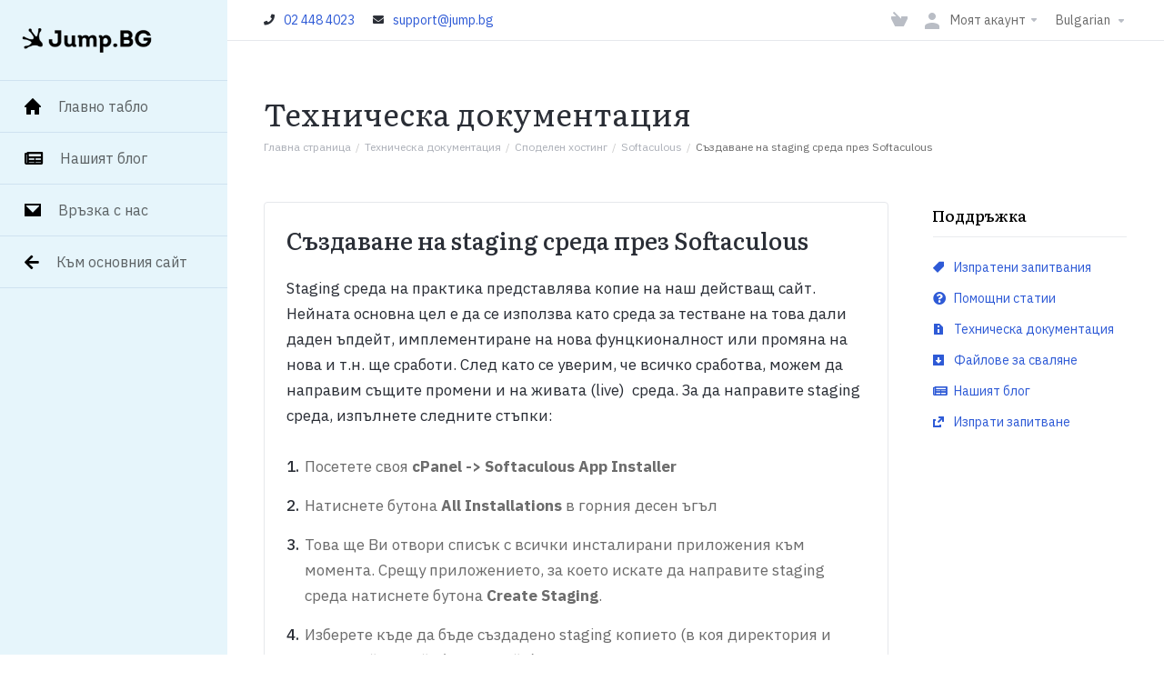

--- FILE ---
content_type: text/html; charset=utf-8
request_url: https://www.jump.bg/members/knowledgebase/122/Sazdavane-na-staging-sreda-prez-Softaculous.html
body_size: 7948
content:
    


<!DOCTYPE html>
<html lang="en" >
<head>
	<meta charset="utf-8" />
	<meta http-equiv="X-UA-Compatible" content="IE=edge">
	<meta name="viewport" content="width=device-width, initial-scale=1.0, maximum-scale=1.0, user-scalable=0">
	<meta property="og:type" content="website" />
	<meta property="og:url" content="https://www.jump.bg" />
	<meta property="og:title" content="Хостинг и Домейни на % ТОП Цени, Планове от 2.50 EUR | Jump.bg" />
	<meta property="og:description" content="Нови хостинг планове! Ако имаш собствен бизнес, стартираш свой проект, имаш блог или си дизайнер - имаме подходящия план за теб." />
	<meta property="og:image" content="https://www.jump.bg/front/images/facebook/default.png?id=8dc7909ad04423831abf" />
	<meta property="fb:app_id" content="282766623141971" />	
	<title>Създаване на staging среда през Softaculous - Техническа документация - Jump.bg</title>
	    	<link rel="shortcut icon" href="/members/templates/lagom/assets/img/favicons/favicon.ico">
	<link rel="icon" sizes="16x16 32x32 64x64" href="/members/templates/lagom/assets/img/favicons/favicon.ico">
	<link rel="icon" type="image/png" sizes="196x196" href="/members/templates/lagom/assets/img/favicons/favicon-192.png">
	<link rel="icon" type="image/png" sizes="160x160" href="/members/templates/lagom/assets/img/favicons/favicon-160.png">
	<link rel="icon" type="image/png" sizes="96x96" href="/members/templates/lagom/assets/img/favicons/favicon-96.png">
	<link rel="icon" type="image/png" sizes="64x64" href="/members/templates/lagom/assets/img/favicons/favicon-64.png">
	<link rel="icon" type="image/png" sizes="32x32" href="/members/templates/lagom/assets/img/favicons/favicon-32.png">
	<link rel="icon" type="image/png" sizes="16x16" href="/members/templates/lagom/assets/img/favicons/favicon-16.png">
	<link rel="apple-touch-icon" href="/members/templates/lagom/assets/img/favicons/favicon-57.png">
	<link rel="apple-touch-icon" sizes="114x114" href="/members/templates/lagom/assets/img/favicons/favicon-114.png">
	<link rel="apple-touch-icon" sizes="72x72" href="/members/templates/lagom/assets/img/favicons/favicon-72.png">
	<link rel="apple-touch-icon" sizes="144x144" href="/members/templates/lagom/assets/img/favicons/favicon-144.png">
	<link rel="apple-touch-icon" sizes="60x60" href="/members/templates/lagom/assets/img/favicons/favicon-60.png">
	<link rel="apple-touch-icon" sizes="120x120" href="/members/templates/lagom/assets/img/favicons/favicon-120.png">
	<link rel="apple-touch-icon" sizes="76x76" href="/members/templates/lagom/assets/img/favicons/favicon-76.png">
	<link rel="apple-touch-icon" sizes="152x152" href="/members/templates/lagom/assets/img/favicons/favicon-152.png">
	<link rel="apple-touch-icon" sizes="180x180" href="/members/templates/lagom/assets/img/favicons/favicon-180.png">
	<meta name="msapplication-TileColor" content="#FFFFFF">
	<meta name="msapplication-TileImage" content="/members/templates/lagom/assets/img/favicons/favicon-144.png">
	<meta name="msapplication-config" content="/members/templates/lagom/assets/img/favicons/browserconfig.xml">
<meta name="format-detection" content="telephone=no">
										<link href="/members/templates/lagom/core/styles/jump/assets/css/theme.css?v=2.1.4" rel="stylesheet">
																	<link href="/members/templates/lagom/core/styles/jump/assets/css/theme-custom.css?v=2.1.4" rel="stylesheet">
			
<!-- HTML5 Shim and Respond.js IE8 support of HTML5 elements and media queries -->
<!-- WARNING: Respond.js doesn't work if you view the page via file:// -->
<!--[if lt IE 9]>
<script src="https://oss.maxcdn.com/libs/html5shiv/3.7.0/html5shiv.js"></script>
<script src="https://oss.maxcdn.com/libs/respond.js/1.4.2/respond.min.js"></script>
<![endif]-->

<script type="text/javascript">
	var csrfToken = 'c8e8e47165b779d450cea7e23e1a39d31c560c97',
		markdownGuide = 'Markdown Guide',
		locale = 'en',
		saved = 'запаметено',
		saving = 'автоматично запаметяване',
		whmcsBaseUrl = "/members",
		requiredText = 'Задължително',
		recaptchaSiteKey = "";
</script>

<script src="/members/templates/lagom/assets/js/scripts.min.js?v=8.6.1"></script>
<script src="/members/templates/lagom/assets/js/core.min.js?v=2.1.4"></script>
<script src="/members/templates/lagom/assets/js/select2.min.js?v=2.1.4"></script>


  

	    <meta name="verify-paysera" content="">

<script src="https://www.jump.bg/members/modules/addons/affcoupons/inc/js/affiliates.js"></script><input type="hidden" id="index_page" value="index.php"><input type="hidden" id="script_name" value="">
<!--- WHMCSGTM DataLayer -->
<script>
var dataLayer = [{"event":"user_properties","data":{"page_title":"\u0422\u0435\u0445\u043d\u0438\u0447\u0435\u0441\u043a\u0430 \u0434\u043e\u043a\u0443\u043c\u0435\u043d\u0442\u0430\u0446\u0438\u044f","template":"lagom","locale":"bg_BG","language":"bulgarian","logged_in":false,"user_type":"visitor","phone":null,"email":null,"gender":null,"date_of_birth":null,"last_name":null,"first_name":null,"city":null,"state":null,"zip":null,"country":null,"external_id":null,"ip":null,"client_user_agent":null,"click_id":null,"browser_id":null,"subscription_id":null,"lead_id":null,"fb_login_id":null}}]
</script>
<!--- WHMCSGTM DataLayer -->
<!-- Google Tag Manager -->
<script>(function(w,d,s,l,i){w[l]=w[l]||[];w[l].push({'gtm.start':
new Date().getTime(),event:'gtm.js'});var f=d.getElementsByTagName(s)[0],
j=d.createElement(s),dl=l!='dataLayer'?'&l='+l:'';j.async=true;j.src=
'https://www.googletagmanager.com/gtm.js?id='+i+dl;f.parentNode.insertBefore(j,f);
})(window,document,'script','dataLayer','GTM-536GNG9');</script>
<!-- End Google Tag Manager -->


<!-- Dynamic Template Compatibility -->
<!-- Please update your theme to include or have a comment on the following to negate dynamic inclusion -->
<link rel="stylesheet" type="text/css" href="/members/assets/css/fontawesome-all.min.css" />

</head>
<body class="lagom   lagom-not-portal lagom-layout-left-wide page-knowledgebasearticle" data-phone-cc-input="1">
	<!-- Google Tag Manager (noscript) -->
<noscript><iframe src="https://www.googletagmanager.com/ns.html?id=GTM-536GNG9"
height="0" width="0" style="display:none;visibility:hidden"></iframe></noscript>
<!-- End Google Tag Manager (noscript) -->

			



                                
    <div class="app-nav hidden-print">
        <section id="header">
            <div class="container">
                <button type="button" class="navbar-toggle">
                    <span class="icon-bar"></span>
                    <span class="icon-bar"></span>
                    <span class="icon-bar"></span>
                    <span class="icon-bar"></span>
                </button>  
                                                               <a href="/members/index.php" class="logo hidden-sm hidden-xs"><img src="/members/templates/lagom/assets/img/logo/logo_big_inverse.png" alt="Jump.bg"/></a>
                                                    <a href="/members/index.php" class="logo visible-xs visible-sm"><img src="/members/templates/lagom/assets/img/logo/logo_big.png" alt="Jump.bg"/></a>    
                                                            
                <ul class="top-nav">
                                        <li>
                        <a href="/members/cart.php?a=view">
                            <i class="lm lm-basket"></i> 
                        </a>
                    </li>
                                                <li menuItemName="Account" class="dropdown account " id="Secondary_Navbar-Account">
        <a class="dropdown-toggle" data-toggle="dropdown" href="#">
            <i class="fas fa-ticket lm lm-user"></i>                                                <span class="item-text">Моят акаунт</span>
                                                        
            <b class="ls ls-caret"></b>               
        </a>
                    <ul class="dropdown-menu dropdown-menu-right" >
                                                                    <li menuItemName="Login" class=" " id="Secondary_Navbar-Account-Login">
                        <a href="/members/clientarea.php">
                                                        Вход
                                                    </a>
                    </li>
                                    <li menuItemName="Register" class=" " id="Secondary_Navbar-Account-Register">
                        <a href="/members/register.php">
                                                        Регистрация
                                                    </a>
                    </li>
                                    <li menuItemName="Divider" class="nav-divider " id="Secondary_Navbar-Account-Divider">
                        <a href="">
                                                        -----
                                                    </a>
                    </li>
                                    <li menuItemName="Forgot Password?" class=" " id="Secondary_Navbar-Account-Forgot_Password?">
                        <a href="/members/password/reset">
                                                        Забравена Парола?
                                                    </a>
                    </li>
                            </ul>
            </li>
  
                                            <li class="dropdown language">
							<a class="dropdown-toggle" data-toggle="dropdown" href="#">
								Bulgarian
								<i class="ls ls-caret"></i>
							</a>
							<div class="dropdown-menu dropdown-menu-right ps" id="languageChooserContent">
																																																													<div class="dropdown-menu-item active">
																							<a href="/members/index.php?language=bulgarian&globallang=bg">Bulgarian</a>
																					</div>
																																																																																																																																										<div class="dropdown-menu-item ">
																							<a href="/members/index.php?language=english&globallang=en">English</a>
																					</div>
																																																																																																																																																																																																																																																																																																																		                           
								 <div class="ps__rail-x">
									<div class="ps__thumb-x" tabindex="0"></div>                    
								</div>
								<div class="ps__rail-y">
									<div class="ps__thumb-y" tabindex="0"></div>                   
								</div>
							</div>
                        </li>
                                    </ul>
            </div>
        </section>
            <section id="main-menu">
    <nav id="nav" class="navbar navbar-default navbar-main " role="navigation">
        <div class="container">
            <!-- Brand and toggle get grouped for better mobile display -->
            <div class="navbar-header">
                Меню
            </div>
            <!-- Collect the nav links, forms, and other content for toggling -->
            <div class="navbar-collapse" id="primary-nav">
                <ul class="nav navbar-nav">
                            <li menuItemName="Home" class="  home-item " id="Primary_Navbar-Home">
        <a href="/members/index.php">
            <i class="fas fa-ticket lm lm-home"></i>                            <span>Главно табло</span>
                                        
                           
        </a>
            </li>
    <li menuItemName="News from our blog" class="  " id="Primary_Navbar-News_from_our_blog">
        <a href="https://jump.bg/blog/" target="_blank">
            <i class="fas fa-newspaper"></i>                            <span>Нашият блог</span>
                                        
                           
        </a>
            </li>
    <li menuItemName="Contact Us" class="  " id="Primary_Navbar-Contact_Us">
        <a href="/members/contact.php">
            <i class="fas fa-ticket lm lm-envelope"></i>                            <span>Връзка с нас</span>
                                        
                           
        </a>
            </li>
    <li menuItemName="Back to main site" class="  " id="Primary_Navbar-Back_to_main_site">
        <a href="https://jump.bg/">
            <i class="fas fa-arrow-left"></i>                            <span>Към основния сайт</span>
                                        
                           
        </a>
            </li>
  
                </ul>
                                    <ul class="nav navbar-nav language-nav">
                        <li class="dropdown language">
                            <a class="dropdown-toggle" data-toggle="dropdown" href="#">
                                <span class="item-text">Bulgarian</span>
                                <i class="ls ls-caret"></i>
                            </a>
                            <ul class="dropdown-menu dropdown-menu-right" id="languageChooserContent">
                                                                                                                                                                                                                                                    <li class="active">
                                                                                            <a href="/members/knowledgebase/122/Създаване-на-staging-среда-през-Softaculous.html?language=bulgarian&globallang=bg">Bulgarian</a>
                                                                                    </li>
                                                                                                                                                                                                                                                                                                                                                                                                                                                                                                                                                                        <li class="">
                                                                                            <a href="/members/knowledgebase/122/Създаване-на-staging-среда-през-Softaculous.html?language=english&globallang=en">English</a>
                                                                                    </li>
                                                                                                                                                                                                                                                                                                                                                                                                                                                                                                                                                                                                                                                                                                                                                                                                                                                                                                                                                                                                                                                                                                                                                                                                                                                                                                    </ul>
                        </li>
                    </ul>
                            </div><!-- /.navbar-collapse -->
        </div>
    </nav>
</section>
    </div>
    
<div class="app-main">

        <div class="main-top">
        <div class="container">
            <ul class="contacts">
                <li>
                    <i class="fas fa-phone"></i> <a href="tel:024484023">02 448 4023</a>
                </li>
                <li>
                    <i class="fas fa-envelope"></i> <a href="mailto:support@jump.bg">support@jump.bg</a>
                </li>
            </ul>
            <ul class="top-nav">
                                <li>
                    <a href="/members/cart.php?a=view">
                        <i class="lm lm-basket"></i> 
                    </a>
                </li>
                                        <li menuItemName="Account" class="dropdown account " id="Secondary_Navbar-Account">
        <a class="dropdown-toggle" data-toggle="dropdown" href="#">
            <i class="fas fa-ticket lm lm-user"></i>                                                <span class="item-text">Моят акаунт</span>
                                                        
            <b class="ls ls-caret"></b>               
        </a>
                    <ul class="dropdown-menu dropdown-menu-right" >
                                                                    <li menuItemName="Login" class=" " id="Secondary_Navbar-Account-Login">
                        <a href="/members/clientarea.php">
                                                        Вход
                                                    </a>
                    </li>
                                    <li menuItemName="Register" class=" " id="Secondary_Navbar-Account-Register">
                        <a href="/members/register.php">
                                                        Регистрация
                                                    </a>
                    </li>
                                    <li menuItemName="Divider" class="nav-divider " id="Secondary_Navbar-Account-Divider">
                        <a href="">
                                                        -----
                                                    </a>
                    </li>
                                    <li menuItemName="Forgot Password?" class=" " id="Secondary_Navbar-Account-Forgot_Password?">
                        <a href="/members/password/reset">
                                                        Забравена Парола?
                                                    </a>
                    </li>
                            </ul>
            </li>
  

                                    <li class="dropdown language">
						<a class="dropdown-toggle" data-toggle="dropdown" href="#">
							Bulgarian
							<i class="ls ls-caret"></i>
						</a>
						<ul class="dropdown-menu dropdown-menu-right" id="languageChooserContent">
																																																						<li class="active">
                                                                                    <a href="/members/index.php?language=bulgarian&globallang=bg">Bulgarian</a>
                                        									</li>
																																																																																																																										<li class="">
                                                                                    <a href="/members/index.php?language=english&globallang=en">English</a>
                                        									</li>
																																																																																																																																																																																																																																																																																				</ul> 
                    </li>
                            </ul>
        </div>
    </div>
            <div class="main-body ">
        <div class="container">
			            <div class="main-grid row">
                                                            <div class="main-header col-md-9 pull-md-right">
			    
			    			    
                            <div class="header-lined ">
                                    			<h1>
			Техническа документация 
		</h1>
				<div class="d-flex space-between align-center">
			    
    <ol class="breadcrumb">
                    <li>
                <a href="https://www.jump.bg/members">                Главна страница
                </a>            </li>
                    <li>
                <a href="/members/knowledgebase">                Техническа документация
                </a>            </li>
                    <li>
                <a href="/members/knowledgebase/1/Споделен-хостинг">                Споделен хостинг
                </a>            </li>
                    <li>
                <a href="/members/knowledgebase/16/Softaculous">                Softaculous
                </a>            </li>
                    <li class="active">
                                Създаване на staging среда през Softaculous
                            </li>
            </ol>
					</div>
	  
                                </div>
                            
                                                        
                        </div>

                                        
                    <div class="main-sidebar sidebar-primary col-md-3 pull-md-left sidebar" >
                              
 
                            
    
    
           
                    </div>
                <div class="main-content col-md-9 pull-md-right">
                	  


    
    <div class="article">
        <div class="article-title">   
            <h2>Създаване на staging среда през Softaculous</h2>
        </div>
                <div class="article-content">
            Staging среда на практика представлява копие на наш действащ сайт. Нейната основна цел е да се използва като среда за тестване на това дали даден ъпдейт, имплементиране на нова фунцкионалност или промяна на нова и т.н. ще сработи. След като се уверим, че всичко сработва, можем да направим същите промени и на живата (live)  среда. За да направите staging среда, изпълнете следните стъпки:<br /><br /><ol>
<li>Посетете своя <strong>cPanel -&gt; Softaculous App Installer</strong></li>
<li>Натиснете бутона<strong> All Installations</strong> в горния десен ъгъл</li>
<li>Това ще Ви отвори списък с всички инсталирани приложения към момента. Срещу приложението, за което искате да направите staging среда натиснете бутона <strong>Create Staging</strong>.</li>
<li>Изберете къде да бъде създадено staging копието (в коя директория и върху кой домейн/поддомейн)</li>
<li>Натиснете Create Staging</li>
</ol><br /><strong>Забележка:</strong> Приложението Ви трябва да бъде инсталирано през Softaculous, за да можете да използвате тази функционалост. Ако то е било инсталирано ръчно или е било премествано от друг хостинг акаунт, можете лесно да го импортирате в Softaculous, като следвате стъпките в <a href="https://www.jump.bg/members/knowledgebase/121/importirane-na-veche-instaliran-softuer-v-softaculous.html" target="_blank">тази статия</a>.
        </div>
    </div>

    <div class="clearfix"></div>
    
    <div class="kb-rate-article hidden-print">
        <form action="/members/knowledgebase/122/Sazdavane-na-staging-sreda-prez-Softaculous.html" method="post">
<input type="hidden" name="token" value="c8e8e47165b779d450cea7e23e1a39d31c560c97" />
            <input type="hidden" name="useful" value="vote">
            <div class="text">
                Беше ли полезен този отговор?                <span><i class="ls ls-heart"></i> 2 Потребителите го смятат за полезно (2 Гласувания)</span>
            </div>
            <div>
                            <button type="submit" name="vote" value="yes" class="btn btn-info"><i class="ls ls-like"></i> Да</button>
                <button type="submit" name="vote" value="no" class="btn btn-info"><i class="ls ls-dislike"></i> Не</button>
                        </div>
        </form>
    </div>

            <div class="kb-also-read">
            <h3>Сходни публикации</h3>
            <div class="kbarticles">
                                        <a href="/members/knowledgebase/119/Kakvo-e-Softaculous.html">
                            Какво е Softaculous                             <p>Softaculous е софтуер, чиято главна цел е улесняването на потребителя в автоматичната инсталация...</p>
                        </a>
                                        <a href="/members/knowledgebase/121/Importirane-na-veche-instaliran-softuer-v-Softaculous.html">
                            Импортиране на вече инсталиран софтуер в Softaculous                             <p>Има ситуации, при които даден клиент може да има приложение, което да е било инсталирано ръчно...</p>
                        </a>
                                        <a href="/members/knowledgebase/120/Instalirane-na-prilozhenie-ot-Softaculous.html">
                            Инсталиране на приложение от Softaculous                             <p>Инсталирането на което и да е приложение може да бъде направено изцяло автоматично през...</p>
                        </a>
                            </div>
        </div>
        

    
											</div>
						<div class="main-sidebar sidebar-secondary col-md-3 pull-md-left sidebar">
							        							        <div menuItemName="Support" class="panel panel-sidebar panel-sidebar">
        <div class="panel-heading">
            <h3 class="panel-title">
                <i class="far fa-life-ring"></i>&nbsp;                Поддръжка
                                <i class="fa fa-chevron-up panel-minimise pull-right"></i>
            </h3>
        </div>
                                <div class="list-group">
                                                                        <a menuItemName="Support Tickets" 
                                href="/members/supporttickets.php" 
                                class="list-group-item"
                                                                                                 
                                id="Secondary_Sidebar-Support-Support_Tickets"
                            >
                                                                                                                                                                        <i class="fas fa-ticket ls ls-ticket-tag"></i>
                                                                                                    Изпратени запитвания
                                                                                        </a>
                                                                                                <a menuItemName="Help articles" 
                                href="https://help.jump.bg" 
                                class="list-group-item"
                                                                                                 target="_blank" 
                                id="Secondary_Sidebar-Support-Help_articles"
                            >
                                                                                                                                                                        <i class="fas fa-question-circle"></i>
                                                                                                    Помощни статии
                                                                                        </a>
                                                                                                <a menuItemName="Knowledgebase" 
                                href="/members/knowledgebase" 
                                class="list-group-item active"
                                                                                                 
                                id="Secondary_Sidebar-Support-Knowledgebase"
                            >
                                                                                                                                                                        <i class="fas fa-ticket ls ls-document-info"></i>
                                                                                                    Техническа документация
                                                                                        </a>
                                                                                                <a menuItemName="Downloads" 
                                href="/members/download" 
                                class="list-group-item"
                                                                                                 
                                id="Secondary_Sidebar-Support-Downloads"
                            >
                                                                                                                                                                        <i class="fas fa-ticket ls ls-download-square"></i>
                                                                                                    Файлове за сваляне
                                                                                        </a>
                                                                                                <a menuItemName="News from our blog" 
                                href="https://jump.bg/blog/" 
                                class="list-group-item"
                                                                                                 target="_blank" 
                                id="Secondary_Sidebar-Support-News_from_our_blog"
                            >
                                                                                                                                                                        <i class="fas fa-newspaper"></i>
                                                                                                    Нашият блог
                                                                                        </a>
                                                                                                <a menuItemName="Open Ticket" 
                                href="/members/submitticket.php" 
                                class="list-group-item"
                                                                                                 
                                id="Secondary_Sidebar-Support-Open_Ticket"
                            >
                                                                                                                                                                        <i class="fas fa-ticket ls ls-new-window"></i>
                                                                                                    Изпрати запитване
                                                                                        </a>
                                                            </div>
                    </div>
      
							            						</div>
					
				<div class="clearfix"></div>
			</div>
		</div>
	</div>       
						<div class="main-footer hidden-print">
				<div class="container">
					<div class="footer-content">
						<p>Всички права запазени &copy; 2026 Jump.bg.</p> 
					</div>
					<a href="#" class="back-to-top btn btn-sm btn-icon"><i class="lm lm-go-top"></i></a>
				</div>
			</div>
			
	<div id="fullpage-overlay" class="hidden">
		<div class="outer-wrapper">
			<div class="inner-wrapper">
				<img src="/members/assets/img/overlay-spinner.svg">
				<br>
				<span class="msg"></span>
			</div>
		</div>
	</div>

	<div class="modal system-modal fade" id="modalAjax" tabindex="-1" role="dialog" aria-hidden="true">
		<div class="modal-dialog">
			<div class="modal-content">
				<div class="modal-header">
					<button type="button" class="close" data-dismiss="modal" aria-label="Close"><i class="lm lm-close"></i></button>
					<h3 class="modal-title"></h3>
				</div>
				<div class="modal-body">
					<div class="loader">
						 
    <div class="spinner ">
        <div class="rect1"></div>
        <div class="rect2"></div>
        <div class="rect3"></div>
        <div class="rect4"></div>
        <div class="rect5"></div>
    </div>
     					</div>
				</div>
				<div class="modal-footer">
					<button type="button" class="btn btn-primary modal-submit">
						Изпрати
					</button>
					<button type="button" class="btn btn-default" data-dismiss="modal">
					Затвори
					</button>
				</div>
			</div>
		</div>
	</div>
	<form action="#" id="frmGeneratePassword" class="form-horizontal">
    <div class="modal fade" id="modalGeneratePassword" style="display: none">
        <div class="modal-dialog">
            <div class="modal-content">
                <div class="modal-header">
                    <button type="button" class="close" data-dismiss="modal" aria-label="Close"><i class="lm lm-close"></i></button>
                    <h3 class="modal-title">
                        Генерирай Парола
                    </h3>
                </div>
                <div class="modal-body">
                    <div class="alert alert-danger hidden" id="generatePwLengthError">
                        Моля, въведете парола с дължина между 8 и 64 символа
                    </div>
                    <div class="form-group">
                        <label for="generatePwLength" class="col-sm-4 control-label">Дължина на парола</label>
                        <div class="col-sm-8">
                            <input type="number" min="8" max="64" value="12" step="1" class="form-control input-inline input-inline-100" id="inputGeneratePasswordLength">
                        </div>
                    </div>
                    <div class="form-group">
                        <label for="generatePwOutput" class="col-sm-4 control-label">Генерирана парола</label>
                        <div class="col-sm-8">
                            <input type="text" class="form-control" id="inputGeneratePasswordOutput">
                        </div>
                    </div>
                    <div class="row">
                        <div class="col-sm-8 col-sm-offset-4">
                            <button type="submit" class="btn btn-default btn-sm">
                                <i class="fa fa-plus fa-fw"></i>
                                Генерирай нова парола
                            </button>
                            <button type="button" class="btn btn-default btn-sm copy-to-clipboard" data-clipboard-target="#inputGeneratePasswordOutput">
                                <img src="/members/assets/img/clippy.svg" alt="Copy to clipboard" width="15">
                                Copy
                            </button>
                        </div>
                    </div>
                </div>
                <div class="modal-footer">
                    <button type="button" class="btn btn-default" data-dismiss="modal">
                        Затвори
                    </button>
                    <button type="button" class="btn btn-primary" id="btnGeneratePasswordInsert" data-clipboard-target="#inputGeneratePasswordOutput">
                        Копирай и постави
                    </button>
                </div>
            </div>
        </div>
    </div>
</form>
</div>
<script type="text/javascript" id="metricscubestats" data-t="9672f436dffbf24284829606bff83628065687d9" data-h="" src="https://api.metricscube.io/mcs.js"></script>
<script type='text/javascript'>CRISP_WEBSITE_ID = 'f87d8ba6-0e96-467c-9416-512689e8ea82';(function(){d=document;s=d.createElement('script');s.src='https://client.crisp.chat/l.js';s.async=1;d.getElementsByTagName('head')[0].appendChild(s);})();
    window.CRISP_READY_TRIGGER = function() {
        
    $crisp.push(["on", "chat:opened", () => {
        dataLayer.push({
            event: "crisp_chat",
            data: {"type": "open"}
        });
    }]);

    $crisp.push(["on", "chat:closed", () => {
        dataLayer.push({
            event: "crisp_chat",
            data: {"type": "close"}
        });
    }]);

    $crisp.push(["on", "message:sent", () => {
        dataLayer.push({event: "crisp_chat_message"});
    }]);

    // $crisp.push(["on", "message:sent", function(data) {
    //      dataLayer.push({event: "crisp_chat_message"});
    
    //     $.ajax({ 
    //       url: "/chatbot/remote.php",
    //       data: { action: "giveAiResponse", data: data, session_id: $crisp.get("session:identifier")},
    //       type: "post",
    //       success: function(response, textStatus, jqXHR) {
    
    //       },
    //     })
    // }])

    $crisp.push(["on", "session:loaded", function(data) {
        $.ajax({ 
          url: "/chatbot/remote.php",
          data: { action: "chatInitiated", session_id: $crisp.get("session:identifier")},
          type: "post",
          success: function(response, textStatus, jqXHR) {

          },
        })
    }])

  $crisp.push(["on", "message:received", function(data) {
    if (data.type == "picker") {
        $.ajax({ 
            url: "/chatbot/remote.php",
            data: { action: "getPickerAnswer", data: data, session_id: $crisp.get("session:identifier")},
            type: "post",
            success: function(response, textStatus, jqXHR) {
                console.log(response);
            },
        })
    }
    // var botResponse = data.content;
    //     if (botResponse.indexOf("За съжаление не разбирам вашето запитване") >= 0 || botResponse.indexOf("Извинете, но не мога да разбера вашето запитване") >= 0 || botResponse.indexOf("Не разбирам вашето запитване") >= 0 || botResponse.indexOf("Съжалявам, но не мога да разбера вашето запитване") >= 0 || botResponse.indexOf("Не успявам да намеря информация към посоченият въпрос, свързвам ви с оператор") >= 0 || botResponse.indexOf("Разбрано, свързвам ви с оператор") >= 0) {
    //     $.ajax({ 
    //         url: "/chatbot/remote.php",
    //         data: { action: "callOperator", data: data, session_id: $crisp.get("session:identifier")},
    //         type: "post",
    //         success: function(response, textStatus, jqXHR) {
    //             console.log(response);
    //         },
    //     })
    // }
  }])
};
</script>
<!--- WHMCSGTM DataLayer -->
<script>

</script>
<!--- WHMCSGTM DataLayer -->

<div class="overlay"></div>
<script src="/members/templates/lagom/assets/js/vendor.js?v=2.1.4"></script>
<script src="/members/templates/lagom/assets/js/lagom-app.js?v=2.1.4"></script>
<script src="/members/templates/lagom/assets/js/whmcs-custom.min.js?v=2.1.4"></script>
</body>
</html>  


--- FILE ---
content_type: text/css
request_url: https://www.jump.bg/members/templates/lagom/core/styles/jump/assets/css/theme.css?v=2.1.4
body_size: 100181
content:
@import url('https://fonts.googleapis.com/css2?family=IBM+Plex+Sans:wght@100;300;400;500;700;900&display=swap');

@import url('https://fonts.googleapis.com/css2?family=Literata:wght@100;300;400;500;700;900&display=swap');

@font-face {
    font-family: lagom-medium-icons;
    src: url(../fonts/lagom-medium-icons.eot?v5wga3);
    src: url(../fonts/lagom-medium-icons.eot?v5wga3#iefix) format("embedded-opentype"), url(../fonts/lagom-medium-icons.woff?v5wga3) format("woff"), url(../fonts/lagom-medium-icons.ttf?v5wga3) format("truetype"), url(../fonts/lagom-medium-icons.svg?v5wga3#lagom-medium-icons) format("svg");
    font-weight: 400;
    font-style: normal
}

.lagom .lm,
.mg-wrapper .lm {
    font-family: lagom-medium-icons !important;
    speak: none;
    font-style: normal;
    font-weight: 400;
    font-variant: normal;
    text-transform: none;
    line-height: 1;
    -webkit-font-smoothing: antialiased;
    -moz-osx-font-smoothing: grayscale;
    font-size: 18px
}

.lagom .lm-bank-note:before,
.mg-wrapper .lm-bank-note:before {
    content: "\e914"
}

.lagom .lm-align-center:before,
.mg-wrapper .lm-align-center:before {
    content: "\e915"
}

.lagom .lm-align-left:before,
.mg-wrapper .lm-align-left:before {
    content: "\e916"
}

.lagom .lm-align-right:before,
.mg-wrapper .lm-align-right:before {
    content: "\e917"
}

.lagom .lm-apps:before,
.mg-wrapper .lm-apps:before {
    content: "\e918"
}

.lagom .lm-apps-fat:before,
.mg-wrapper .lm-apps-fat:before {
    content: "\e919"
}

.lagom .lm-arrow-fat-left:before,
.mg-wrapper .lm-arrow-fat-left:before {
    content: "\e91a"
}

.lagom .lm-arrow-fat-right:before,
.mg-wrapper .lm-arrow-fat-right:before {
    content: "\e91b"
}

.lagom .lm-arrow-medium-down:before,
.mg-wrapper .lm-arrow-medium-down:before {
    content: "\e91c"
}

.lagom .lm-arrow-medium-left:before,
.mg-wrapper .lm-arrow-medium-left:before {
    content: "\e91d"
}

.lagom .lm-arrow-medium-right:before,
.mg-wrapper .lm-arrow-medium-right:before {
    content: "\e91e"
}

.lagom .lm-arrow-medium-up:before,
.mg-wrapper .lm-arrow-medium-up:before {
    content: "\e91f"
}

.lagom .lm-arrow-thin-down:before,
.mg-wrapper .lm-arrow-thin-down:before {
    content: "\e920"
}

.lagom .lm-arrow-thin-left:before,
.mg-wrapper .lm-arrow-thin-left:before {
    content: "\e921"
}

.lagom .lm-arrow-thin-right:before,
.mg-wrapper .lm-arrow-thin-right:before {
    content: "\e922"
}

.lagom .lm-arrow-thin-up:before,
.mg-wrapper .lm-arrow-thin-up:before {
    content: "\e923"
}

.lagom .lm-backup:before,
.mg-wrapper .lm-backup:before {
    content: "\e924"
}

.lagom .lm-bag:before,
.mg-wrapper .lm-bag:before {
    content: "\e925"
}

.lagom .lm-barcode:before,
.mg-wrapper .lm-barcode:before {
    content: "\e926"
}

.lagom .lm-book:before,
.mg-wrapper .lm-book:before {
    content: "\e927"
}

.lagom .lm-bookmark:before,
.mg-wrapper .lm-bookmark:before {
    content: "\e928"
}

.lagom .lm-book-w-bookmark:before,
.mg-wrapper .lm-book-w-bookmark:before {
    content: "\e929"
}

.lagom .lm-box:before,
.mg-wrapper .lm-box:before {
    content: "\e92a"
}

.lagom .lm-briefcase:before,
.mg-wrapper .lm-briefcase:before {
    content: "\e92b"
}

.lagom .lm-burger-menu:before,
.mg-wrapper .lm-burger-menu:before {
    content: "\e92c"
}

.lagom .lm-calendar:before,
.mg-wrapper .lm-calendar:before {
    content: "\e92d"
}

.lagom .lm-chat-cloud:before,
.mg-wrapper .lm-chat-cloud:before {
    content: "\e92e"
}

.lagom .lm-chat-cloud-info:before,
.mg-wrapper .lm-chat-cloud-info:before {
    content: "\e92f"
}

.lagom .lm-chat-clouds:before,
.mg-wrapper .lm-chat-clouds:before {
    content: "\e930"
}

.lagom .lm-clock:before,
.mg-wrapper .lm-clock:before {
    content: "\e931"
}

.lagom .lm-cloud:before,
.mg-wrapper .lm-cloud:before {
    content: "\e932"
}

.lagom .lm-compact:before,
.mg-wrapper .lm-compact:before {
    content: "\e933"
}

.lagom .lm-crown:before,
.mg-wrapper .lm-crown:before {
    content: "\e934"
}

.lagom .lm-cup:before,
.mg-wrapper .lm-cup:before {
    content: "\e935"
}

.lagom .lm-dashboard:before,
.mg-wrapper .lm-dashboard:before {
    content: "\e936"
}

.lagom .lm-database:before,
.mg-wrapper .lm-database:before {
    content: "\e937"
}

.lagom .lm-denial:before,
.mg-wrapper .lm-denial:before {
    content: "\e938"
}

.lagom .lm-denied:before,
.mg-wrapper .lm-denied:before {
    content: "\e939"
}

.lagom .lm-direction-sign:before,
.mg-wrapper .lm-direction-sign:before {
    content: "\e93a"
}

.lagom .lm-file:before,
.mg-wrapper .lm-file:before {
    content: "\e93b"
}

.lagom .lm-down:before,
.mg-wrapper .lm-down:before {
    content: "\e93c"
}

.lagom .lm-download:before,
.mg-wrapper .lm-download:before {
    content: "\e93d"
}

.lagom .lm-edit:before,
.mg-wrapper .lm-edit:before {
    content: "\e93e"
}

.lagom .lm-extend:before,
.mg-wrapper .lm-extend:before {
    content: "\e93f"
}

.lagom .lm-factory:before,
.mg-wrapper .lm-factory:before {
    content: "\e940"
}

.lagom .lm-feather:before,
.mg-wrapper .lm-feather:before {
    content: "\e941"
}

.lagom .lm-fire:before,
.mg-wrapper .lm-fire:before {
    content: "\e942"
}

.lagom .lm-flag:before,
.mg-wrapper .lm-flag:before {
    content: "\e943"
}

.lagom .lm-folder-plus:before,
.mg-wrapper .lm-folder-plus:before {
    content: "\e944"
}

.lagom .lm-folders:before,
.mg-wrapper .lm-folders:before {
    content: "\e945"
}

.lagom .lm-funnel:before,
.mg-wrapper .lm-funnel:before {
    content: "\e946"
}

.lagom .lm-gift:before,
.mg-wrapper .lm-gift:before {
    content: "\e947"
}

.lagom .lm-globe-alt:before,
.mg-wrapper .lm-globe-alt:before {
    content: "\e948"
}

.lagom .lm-heart:before,
.mg-wrapper .lm-heart:before {
    content: "\e949"
}

.lagom .lm-image:before,
.mg-wrapper .lm-image:before {
    content: "\e94a"
}

.lagom .lm-inbox:before,
.mg-wrapper .lm-inbox:before {
    content: "\e94b"
}

.lagom .lm-info:before,
.mg-wrapper .lm-info:before {
    content: "\e94c"
}

.lagom .lm-label-left:before,
.mg-wrapper .lm-label-left:before {
    content: "\e94d"
}

.lagom .lm-label-right:before,
.mg-wrapper .lm-label-right:before {
    content: "\e94e"
}

.lagom .lm-layout:before,
.mg-wrapper .lm-layout:before {
    content: "\e94f"
}

.lagom .lm-left:before,
.mg-wrapper .lm-left:before {
    content: "\e950"
}

.lagom .lm-lightning:before,
.mg-wrapper .lm-lightning:before {
    content: "\e951"
}

.lagom .lm-line-graph:before,
.mg-wrapper .lm-line-graph:before {
    content: "\e952"
}

.lagom .lm-location:before,
.mg-wrapper .lm-location:before {
    content: "\e953"
}

.lagom .lm-med-kit:before,
.mg-wrapper .lm-med-kit:before {
    content: "\e954"
}

.lagom .lm-minus:before,
.mg-wrapper .lm-minus:before {
    content: "\e955"
}

.lagom .lm-minus-circle:before,
.mg-wrapper .lm-minus-circle:before {
    content: "\e956"
}

.lagom .lm-more-vertical:before,
.mg-wrapper .lm-more-vertical:before {
    content: "\e957"
}

.lagom .lm-padlock:before,
.mg-wrapper .lm-padlock:before {
    content: "\e958"
}

.lagom .lm-pen:before,
.mg-wrapper .lm-pen:before {
    content: "\e959"
}

.lagom .lm-php-admin:before,
.mg-wrapper .lm-php-admin:before {
    content: "\e95a"
}

.lagom .lm-pie-graph:before,
.mg-wrapper .lm-pie-graph:before {
    content: "\e95b"
}

.lagom .lm-pin:before,
.mg-wrapper .lm-pin:before {
    content: "\e95c"
}

.lagom .lm-play-board:before,
.mg-wrapper .lm-play-board:before {
    content: "\e95d"
}

.lagom .lm-plus:before,
.mg-wrapper .lm-plus:before {
    content: "\e95e"
}

.lagom .lm-plus-folder:before,
.mg-wrapper .lm-plus-folder:before {
    content: "\e95f"
}

.lagom .lm-power:before,
.mg-wrapper .lm-power:before {
    content: "\e960"
}

.lagom .lm-printer:before,
.mg-wrapper .lm-printer:before {
    content: "\e961"
}

.lagom .lm-range:before,
.mg-wrapper .lm-range:before {
    content: "\e962"
}

.lagom .lm-receipt:before,
.mg-wrapper .lm-receipt:before {
    content: "\e963"
}

.lagom .lm-right:before,
.mg-wrapper .lm-right:before {
    content: "\e964"
}

.lagom .lm-scanner:before,
.mg-wrapper .lm-scanner:before {
    content: "\e965"
}

.lagom .lm-shield:before,
.mg-wrapper .lm-shield:before {
    content: "\e966"
}

.lagom .lm-shredder:before,
.mg-wrapper .lm-shredder:before {
    content: "\e967"
}

.lagom .lm-spark:before,
.mg-wrapper .lm-spark:before {
    content: "\e968"
}

.lagom .lm-thumbs-down:before,
.mg-wrapper .lm-thumbs-down:before {
    content: "\e969"
}

.lagom .lm-thumbs-up:before,
.mg-wrapper .lm-thumbs-up:before {
    content: "\e96a"
}

.lagom .lm-tool:before,
.mg-wrapper .lm-tool:before {
    content: "\e96b"
}

.lagom .lm-trash:before,
.mg-wrapper .lm-trash:before {
    content: "\e96c"
}

.lagom .lm-up:before,
.mg-wrapper .lm-up:before {
    content: "\e96d"
}

.lagom .lm-upload:before,
.mg-wrapper .lm-upload:before {
    content: "\e96e"
}

.lagom .lm-user-circle:before,
.mg-wrapper .lm-user-circle:before {
    content: "\e96f"
}

.lagom .lm-users:before,
.mg-wrapper .lm-users:before {
    content: "\e970"
}

.lagom .lm-voice:before,
.mg-wrapper .lm-voice:before {
    content: "\e971"
}

.lagom .lm-wallet:before,
.mg-wrapper .lm-wallet:before {
    content: "\e972"
}

.lagom .lm-warning:before,
.mg-wrapper .lm-warning:before {
    content: "\e973"
}

.lagom .lm-water-drop:before,
.mg-wrapper .lm-water-drop:before {
    content: "\e974"
}

.lagom .lm-zoom-in:before,
.mg-wrapper .lm-zoom-in:before {
    content: "\e975"
}

.lagom .lm-zoom-out:before,
.mg-wrapper .lm-zoom-out:before {
    content: "\e976"
}

.lagom .lm-bar-graph:before,
.mg-wrapper .lm-bar-graph:before {
    content: "\e900"
}

.lagom .lm-basket:before,
.mg-wrapper .lm-basket:before {
    content: "\e901"
}

.lagom .lm-bell:before,
.mg-wrapper .lm-bell:before {
    content: "\e902"
}

.lagom .lm-check:before,
.mg-wrapper .lm-check:before {
    content: "\e903"
}

.lagom .lm-close:before,
.mg-wrapper .lm-close:before {
    content: "\e904"
}

.lagom .lm-document:before,
.mg-wrapper .lm-document:before {
    content: "\e905"
}

.lagom .lm-envelope:before,
.mg-wrapper .lm-envelope:before {
    content: "\e906"
}

.lagom .lm-folder:before,
.mg-wrapper .lm-folder:before {
    content: "\e907"
}

.lagom .lm-folder-open:before,
.mg-wrapper .lm-folder-open:before {
    content: "\e908"
}

.lagom .lm-go-top:before,
.mg-wrapper .lm-go-top:before {
    content: "\e909"
}

.lagom .lm-home:before,
.mg-wrapper .lm-home:before {
    content: "\e90a"
}

.lagom .lm-hosting:before,
.mg-wrapper .lm-hosting:before {
    content: "\e90b"
}

.lagom .lm-info-text:before,
.mg-wrapper .lm-info-text:before {
    content: "\e90c"
}

.lagom .lm-more:before,
.mg-wrapper .lm-more:before {
    content: "\e90d"
}

.lagom .lm-mouse:before,
.mg-wrapper .lm-mouse:before {
    content: "\e90e"
}

.lagom .lm-plus-circle:before,
.mg-wrapper .lm-plus-circle:before {
    content: "\e90f"
}

.lagom .lm-search:before,
.mg-wrapper .lm-search:before {
    content: "\e910"
}

.lagom .lm-tag:before,
.mg-wrapper .lm-tag:before {
    content: "\e911"
}

.lagom .lm-user:before,
.mg-wrapper .lm-user:before {
    content: "\e912"
}

.lagom .lm-globe:before,
.mg-wrapper .lm-globe:before {
    content: "\e913"
}

@font-face {
    font-family: lagom-small-icons;
    src: url(../fonts/lagom-small-icons.eot?7yz00b);
    src: url(../fonts/lagom-small-icons.eot?7yz00b#iefix) format("embedded-opentype"), url(../fonts/lagom-small-icons.woff?7yz00b) format("woff"), url(../fonts/lagom-small-icons.ttf?7yz00b) format("truetype"), url(../fonts/lagom-small-icons.svg?7yz00b#lagom-small-icons) format("svg");
    font-weight: 400;
    font-style: normal
}

.lagom .ls,
.mg-wrapper .ls {
    font-family: lagom-small-icons !important;
    speak: none;
    font-style: normal;
    font-weight: 400;
    font-variant: normal;
    text-transform: none;
    line-height: 1;
    -webkit-font-smoothing: antialiased;
    -moz-osx-font-smoothing: grayscale;
    font-size: 12px
}

.lagom .ls-align-center:before,
.mg-wrapper .ls-align-center:before {
    content: "\e944"
}

.lagom .ls-align-left:before,
.mg-wrapper .ls-align-left:before {
    content: "\e945"
}

.lagom .ls-align-right:before,
.mg-wrapper .ls-align-right:before {
    content: "\e946"
}

.lagom .ls-apps:before,
.mg-wrapper .ls-apps:before {
    content: "\e947"
}

.lagom .ls-arrow-down-left-thin:before,
.mg-wrapper .ls-arrow-down-left-thin:before {
    content: "\e948"
}

.lagom .ls-arrow-down-right-thin:before,
.mg-wrapper .ls-arrow-down-right-thin:before {
    content: "\e949"
}

.lagom .ls-arrow-left-wall:before,
.mg-wrapper .ls-arrow-left-wall:before {
    content: "\e94a"
}

.lagom .ls-arrow-play:before,
.mg-wrapper .ls-arrow-play:before {
    content: "\e94b"
}

.lagom .ls-arrow-right-down-thin:before,
.mg-wrapper .ls-arrow-right-down-thin:before {
    content: "\e94c"
}

.lagom .ls-arrow-right-up-thin:before,
.mg-wrapper .ls-arrow-right-up-thin:before {
    content: "\e94d"
}

.lagom .ls-arrow-right-wall:before,
.mg-wrapper .ls-arrow-right-wall:before {
    content: "\e94e"
}

.lagom .ls-book-bookmark:before,
.mg-wrapper .ls-book-bookmark:before {
    content: "\e950"
}

.lagom .ls-bullet-medium:before,
.mg-wrapper .ls-bullet-medium:before {
    content: "\e951"
}

.lagom .ls-chat-clouds:before,
.mg-wrapper .ls-chat-clouds:before {
    content: "\e952"
}

.lagom .ls-check-underline:before,
.mg-wrapper .ls-check-underline:before {
    content: "\e953"
}

.lagom .ls-copy:before,
.mg-wrapper .ls-copy:before {
    content: "\e954"
}

.lagom .ls-crown:before,
.mg-wrapper .ls-crown:before {
    content: "\e955"
}

.lagom .ls-document-info:before,
.mg-wrapper .ls-document-info:before {
    content: "\e956"
}

.lagom .ls-down:before,
.mg-wrapper .ls-down:before {
    content: "\e957"
}

.lagom .ls-folder-open:before,
.mg-wrapper .ls-folder-open:before {
    content: "\e958"
}

.lagom .ls-label-left:before,
.mg-wrapper .ls-label-left:before {
    content: "\e959"
}

.lagom .ls-left:before,
.mg-wrapper .ls-left:before {
    content: "\e95a"
}

.lagom .ls-more-vertical:before,
.mg-wrapper .ls-more-vertical:before {
    content: "\e95b"
}

.lagom .ls-receipt:before,
.mg-wrapper .ls-receipt:before {
    content: "\e95c"
}

.lagom .ls-right:before,
.mg-wrapper .ls-right:before {
    content: "\e95d"
}

.lagom .ls-ticket:before,
.mg-wrapper .ls-ticket:before {
    content: "\e95e"
}

.lagom .ls-up:before,
.mg-wrapper .ls-up:before {
    content: "\e95f"
}

.lagom .ls-voice:before,
.mg-wrapper .ls-voice:before {
    content: "\e960"
}

.lagom .ls-water-drop:before,
.mg-wrapper .ls-water-drop:before {
    content: "\e961"
}

.lagom .ls-addon:before,
.mg-wrapper .ls-addon:before {
    content: "\e900"
}

.lagom .ls-arrow-down:before,
.mg-wrapper .ls-arrow-down:before {
    content: "\e901"
}

.lagom .ls-caret:before,
.mg-wrapper .ls-caret:before {
    content: "\e902"
}

.lagom .ls-sign-out:before,
.mg-wrapper .ls-sign-out:before {
    content: "\e903"
}

.lagom .ls-reply:before,
.mg-wrapper .ls-reply:before {
    content: "\e904"
}

.lagom .ls-arrow-left:before,
.mg-wrapper .ls-arrow-left:before {
    content: "\e905"
}

.lagom .ls-sign-in:before,
.mg-wrapper .ls-sign-in:before {
    content: "\e906"
}

.lagom .ls-share:before,
.mg-wrapper .ls-share:before {
    content: "\e907"
}

.lagom .ls-arrow-right:before,
.mg-wrapper .ls-arrow-right:before {
    content: "\e908"
}

.lagom .ls-arrow-up:before,
.mg-wrapper .ls-arrow-up:before {
    content: "\e909"
}

.lagom .ls-bank-note:before,
.mg-wrapper .ls-bank-note:before {
    content: "\e90a"
}

.lagom .ls-basket:before,
.mg-wrapper .ls-basket:before {
    content: "\e90b"
}

.lagom .ls-box:before,
.mg-wrapper .ls-box:before {
    content: "\e90c"
}

.lagom .ls-bullet-small:before,
.mg-wrapper .ls-bullet-small:before {
    content: "\e90d"
}

.lagom .ls-bullet:before,
.mg-wrapper .ls-bullet:before {
    content: "\e90e"
}

.lagom .ls-calendar:before,
.mg-wrapper .ls-calendar:before {
    content: "\e90f"
}

.lagom .ls-chain:before,
.mg-wrapper .ls-chain:before {
    content: "\e910"
}

.lagom .ls-check:before,
.mg-wrapper .ls-check:before {
    content: "\e911"
}

.lagom .ls-close:before,
.mg-wrapper .ls-close:before {
    content: "\e912"
}

.lagom .ls-configure:before,
.mg-wrapper .ls-configure:before {
    content: "\e913"
}

.lagom .ls-credit-card:before,
.mg-wrapper .ls-credit-card:before {
    content: "\e914"
}

.lagom .ls-credit:before,
.mg-wrapper .ls-credit:before {
    content: "\e915"
}

.lagom .ls-dashboard:before,
.mg-wrapper .ls-dashboard:before {
    content: "\e916"
}

.lagom .ls-denial:before,
.mg-wrapper .ls-denial:before {
    content: "\e917"
}

.lagom .ls-dislike:before,
.mg-wrapper .ls-dislike:before {
    content: "\e918"
}

.lagom .ls-dns:before,
.mg-wrapper .ls-dns:before {
    content: "\e919"
}

.lagom .ls-document:before,
.mg-wrapper .ls-document:before {
    content: "\e91a"
}

.lagom .ls-download:before,
.mg-wrapper .ls-download:before {
    content: "\e91b"
}

.lagom .ls-download-square:before,
.mg-wrapper .ls-download-square:before {
    content: "\e91c"
}

.lagom .ls-edit:before,
.mg-wrapper .ls-edit:before {
    content: "\e91d"
}

.lagom .ls-envelope:before,
.mg-wrapper .ls-envelope:before {
    content: "\e91e"
}

.lagom .ls-exclamation-circle:before,
.mg-wrapper .ls-exclamation-circle:before {
    content: "\e91f"
}

.lagom .ls-flag:before,
.mg-wrapper .ls-flag:before {
    content: "\e920"
}

.lagom .ls-folder:before,
.mg-wrapper .ls-folder:before {
    content: "\e921"
}

.lagom .ls-heart:before,
.mg-wrapper .ls-heart:before {
    content: "\e922"
}

.lagom .ls-home:before,
.mg-wrapper .ls-home:before {
    content: "\e923"
}

.lagom .ls-hosting:before,
.mg-wrapper .ls-hosting:before {
    content: "\e924"
}

.lagom .ls-hourglass:before,
.mg-wrapper .ls-hourglass:before {
    content: "\e925"
}

.lagom .ls-image:before,
.mg-wrapper .ls-image:before {
    content: "\e926"
}

.lagom .ls-info-circle:before,
.mg-wrapper .ls-info-circle:before {
    content: "\e927"
}

.lagom .ls-input-code:before,
.mg-wrapper .ls-input-code:before {
    content: "\e928"
}

.lagom .ls-lightning:before,
.mg-wrapper .ls-lightning:before {
    content: "\e929"
}

.lagom .ls-like:before,
.mg-wrapper .ls-like:before {
    content: "\e92a"
}

.lagom .ls-location:before,
.mg-wrapper .ls-location:before {
    content: "\e92b"
}

.lagom .ls-minus:before,
.mg-wrapper .ls-minus:before {
    content: "\e92c"
}

.lagom .ls-more:before,
.mg-wrapper .ls-more:before {
    content: "\e92d"
}

.lagom .ls-new-window:before,
.mg-wrapper .ls-new-window:before {
    content: "\e92e"
}

.lagom .ls-padlock:before,
.mg-wrapper .ls-padlock:before {
    content: "\e92f"
}

.lagom .ls-pen:before,
.mg-wrapper .ls-pen:before {
    content: "\e930"
}

.lagom .ls-plus:before,
.mg-wrapper .ls-plus:before {
    content: "\e931"
}

.lagom .ls-printer:before,
.mg-wrapper .ls-printer:before {
    content: "\e932"
}

.lagom .ls-range:before,
.mg-wrapper .ls-range:before {
    content: "\e933"
}

.lagom .ls-refresh:before,
.mg-wrapper .ls-refresh:before {
    content: "\e934"
}

.lagom .ls-rss:before,
.mg-wrapper .ls-rss:before {
    content: "\e935"
}

.lagom .ls-security-code:before,
.mg-wrapper .ls-security-code:before {
    content: "\e936"
}

.lagom .ls-shield:before,
.mg-wrapper .ls-shield:before {
    content: "\e937"
}

.lagom .ls-smartphone:before,
.mg-wrapper .ls-smartphone:before {
    content: "\e938"
}

.lagom .ls-sort-asc:before,
.mg-wrapper .ls-sort-asc:before {
    content: "\e939"
}

.lagom .ls-sort-desc:before,
.mg-wrapper .ls-sort-desc:before {
    content: "\e93a"
}

.lagom .ls-spark:before,
.mg-wrapper .ls-spark:before {
    content: "\e93b"
}

.lagom .ls-text-cloud:before,
.mg-wrapper .ls-text-cloud:before {
    content: "\e93c"
}

.lagom .ls-ticket-tag:before,
.mg-wrapper .ls-ticket-tag:before {
    content: "\e93d"
}

.lagom .ls-transfer:before,
.mg-wrapper .ls-transfer:before {
    content: "\e93e"
}

.lagom .ls-trash:before,
.mg-wrapper .ls-trash:before {
    content: "\e93f"
}

.lagom .ls-upgrade-downgrade:before,
.mg-wrapper .ls-upgrade-downgrade:before {
    content: "\e940"
}

.lagom .ls-upload:before,
.mg-wrapper .ls-upload:before {
    content: "\e941"
}

.lagom .ls-user:before,
.mg-wrapper .ls-user:before {
    content: "\e942"
}

.lagom .ls-wallet:before,
.mg-wrapper .ls-wallet:before {
    content: "\e943"
}

@font-face {
    font-family: Glyphicons Halflings;
    src: url(../fonts/glyphicons-halflings-regular.eot);
    src: url(../fonts/glyphicons-halflings-regular.eot?#iefix) format("embedded-opentype"), url(../fonts/glyphicons-halflings-regular.woff2) format("woff2"), url(../fonts/glyphicons-halflings-regular.woff) format("woff"), url(../fonts/glyphicons-halflings-regular.ttf) format("truetype"), url(../fonts/glyphicons-halflings-regular.svg#glyphicons_halflingsregular) format("svg")
}

.glyphicon {
    position: relative;
    top: 1px;
    display: inline-block;
    font-family: Glyphicons Halflings;
    font-style: normal;
    font-weight: 400;
    line-height: 1;
    -webkit-font-smoothing: antialiased;
    -moz-osx-font-smoothing: grayscale
}

.glyphicon-asterisk:before {
    content: "\002a"
}

.glyphicon-plus:before {
    content: "\002b"
}

.glyphicon-eur:before,
.glyphicon-euro:before {
    content: "\20ac"
}

.glyphicon-minus:before {
    content: "\2212"
}

.glyphicon-cloud:before {
    content: "\2601"
}

.glyphicon-envelope:before {
    content: "\2709"
}

.glyphicon-pencil:before {
    content: "\270f"
}

.glyphicon-glass:before {
    content: "\e001"
}

.glyphicon-music:before {
    content: "\e002"
}

.glyphicon-search:before {
    content: "\e003"
}

.glyphicon-heart:before {
    content: "\e005"
}

.glyphicon-star:before {
    content: "\e006"
}

.glyphicon-star-empty:before {
    content: "\e007"
}

.glyphicon-user:before {
    content: "\e008"
}

.glyphicon-film:before {
    content: "\e009"
}

.glyphicon-th-large:before {
    content: "\e010"
}

.glyphicon-th:before {
    content: "\e011"
}

.glyphicon-th-list:before {
    content: "\e012"
}

.glyphicon-ok:before {
    content: "\e013"
}

.glyphicon-remove:before {
    content: "\e014"
}

.glyphicon-zoom-in:before {
    content: "\e015"
}

.glyphicon-zoom-out:before {
    content: "\e016"
}

.glyphicon-off:before {
    content: "\e017"
}

.glyphicon-signal:before {
    content: "\e018"
}

.glyphicon-cog:before {
    content: "\e019"
}

.glyphicon-trash:before {
    content: "\e020"
}

.glyphicon-home:before {
    content: "\e021"
}

.glyphicon-file:before {
    content: "\e022"
}

.glyphicon-time:before {
    content: "\e023"
}

.glyphicon-road:before {
    content: "\e024"
}

.glyphicon-download-alt:before {
    content: "\e025"
}

.glyphicon-download:before {
    content: "\e026"
}

.glyphicon-upload:before {
    content: "\e027"
}

.glyphicon-inbox:before {
    content: "\e028"
}

.glyphicon-play-circle:before {
    content: "\e029"
}

.glyphicon-repeat:before {
    content: "\e030"
}

.glyphicon-refresh:before {
    content: "\e031"
}

.glyphicon-list-alt:before {
    content: "\e032"
}

.glyphicon-lock:before {
    content: "\e033"
}

.glyphicon-flag:before {
    content: "\e034"
}

.glyphicon-headphones:before {
    content: "\e035"
}

.glyphicon-volume-off:before {
    content: "\e036"
}

.glyphicon-volume-down:before {
    content: "\e037"
}

.glyphicon-volume-up:before {
    content: "\e038"
}

.glyphicon-qrcode:before {
    content: "\e039"
}

.glyphicon-barcode:before {
    content: "\e040"
}

.glyphicon-tag:before {
    content: "\e041"
}

.glyphicon-tags:before {
    content: "\e042"
}

.glyphicon-book:before {
    content: "\e043"
}

.glyphicon-bookmark:before {
    content: "\e044"
}

.glyphicon-print:before {
    content: "\e045"
}

.glyphicon-camera:before {
    content: "\e046"
}

.glyphicon-font:before {
    content: "\e047"
}

.glyphicon-bold:before {
    content: "\e048"
}

.glyphicon-italic:before {
    content: "\e049"
}

.glyphicon-text-height:before {
    content: "\e050"
}

.glyphicon-text-width:before {
    content: "\e051"
}

.glyphicon-align-left:before {
    content: "\e052"
}

.glyphicon-align-center:before {
    content: "\e053"
}

.glyphicon-align-right:before {
    content: "\e054"
}

.glyphicon-align-justify:before {
    content: "\e055"
}

.glyphicon-list:before {
    content: "\e056"
}

.glyphicon-indent-left:before {
    content: "\e057"
}

.glyphicon-indent-right:before {
    content: "\e058"
}

.glyphicon-facetime-video:before {
    content: "\e059"
}

.glyphicon-picture:before {
    content: "\e060"
}

.glyphicon-map-marker:before {
    content: "\e062"
}

.glyphicon-adjust:before {
    content: "\e063"
}

.glyphicon-tint:before {
    content: "\e064"
}

.glyphicon-edit:before {
    content: "\e065"
}

.glyphicon-share:before {
    content: "\e066"
}

.glyphicon-check:before {
    content: "\e067"
}

.glyphicon-move:before {
    content: "\e068"
}

.glyphicon-step-backward:before {
    content: "\e069"
}

.glyphicon-fast-backward:before {
    content: "\e070"
}

.glyphicon-backward:before {
    content: "\e071"
}

.glyphicon-play:before {
    content: "\e072"
}

.glyphicon-pause:before {
    content: "\e073"
}

.glyphicon-stop:before {
    content: "\e074"
}

.glyphicon-forward:before {
    content: "\e075"
}

.glyphicon-fast-forward:before {
    content: "\e076"
}

.glyphicon-step-forward:before {
    content: "\e077"
}

.glyphicon-eject:before {
    content: "\e078"
}

.glyphicon-chevron-left:before {
    content: "\e079"
}

.glyphicon-chevron-right:before {
    content: "\e080"
}

.glyphicon-plus-sign:before {
    content: "\e081"
}

.glyphicon-minus-sign:before {
    content: "\e082"
}

.glyphicon-remove-sign:before {
    content: "\e083"
}

.glyphicon-ok-sign:before {
    content: "\e084"
}

.glyphicon-question-sign:before {
    content: "\e085"
}

.glyphicon-info-sign:before {
    content: "\e086"
}

.glyphicon-screenshot:before {
    content: "\e087"
}

.glyphicon-remove-circle:before {
    content: "\e088"
}

.glyphicon-ok-circle:before {
    content: "\e089"
}

.glyphicon-ban-circle:before {
    content: "\e090"
}

.glyphicon-arrow-left:before {
    content: "\e091"
}

.glyphicon-arrow-right:before {
    content: "\e092"
}

.glyphicon-arrow-up:before {
    content: "\e093"
}

.glyphicon-arrow-down:before {
    content: "\e094"
}

.glyphicon-share-alt:before {
    content: "\e095"
}

.glyphicon-resize-full:before {
    content: "\e096"
}

.glyphicon-resize-small:before {
    content: "\e097"
}

.glyphicon-exclamation-sign:before {
    content: "\e101"
}

.glyphicon-gift:before {
    content: "\e102"
}

.glyphicon-leaf:before {
    content: "\e103"
}

.glyphicon-fire:before {
    content: "\e104"
}

.glyphicon-eye-open:before {
    content: "\e105"
}

.glyphicon-eye-close:before {
    content: "\e106"
}

.glyphicon-warning-sign:before {
    content: "\e107"
}

.glyphicon-plane:before {
    content: "\e108"
}

.glyphicon-calendar:before {
    content: "\e109"
}

.glyphicon-random:before {
    content: "\e110"
}

.glyphicon-comment:before {
    content: "\e111"
}

.glyphicon-magnet:before {
    content: "\e112"
}

.glyphicon-chevron-up:before {
    content: "\e113"
}

.glyphicon-chevron-down:before {
    content: "\e114"
}

.glyphicon-retweet:before {
    content: "\e115"
}

.glyphicon-shopping-cart:before {
    content: "\e116"
}

.glyphicon-folder-close:before {
    content: "\e117"
}

.glyphicon-folder-open:before {
    content: "\e118"
}

.glyphicon-resize-vertical:before {
    content: "\e119"
}

.glyphicon-resize-horizontal:before {
    content: "\e120"
}

.glyphicon-hdd:before {
    content: "\e121"
}

.glyphicon-bullhorn:before {
    content: "\e122"
}

.glyphicon-bell:before {
    content: "\e123"
}

.glyphicon-certificate:before {
    content: "\e124"
}

.glyphicon-thumbs-up:before {
    content: "\e125"
}

.glyphicon-thumbs-down:before {
    content: "\e126"
}

.glyphicon-hand-right:before {
    content: "\e127"
}

.glyphicon-hand-left:before {
    content: "\e128"
}

.glyphicon-hand-up:before {
    content: "\e129"
}

.glyphicon-hand-down:before {
    content: "\e130"
}

.glyphicon-circle-arrow-right:before {
    content: "\e131"
}

.glyphicon-circle-arrow-left:before {
    content: "\e132"
}

.glyphicon-circle-arrow-up:before {
    content: "\e133"
}

.glyphicon-circle-arrow-down:before {
    content: "\e134"
}

.glyphicon-globe:before {
    content: "\e135"
}

.glyphicon-wrench:before {
    content: "\e136"
}

.glyphicon-tasks:before {
    content: "\e137"
}

.glyphicon-filter:before {
    content: "\e138"
}

.glyphicon-briefcase:before {
    content: "\e139"
}

.glyphicon-fullscreen:before {
    content: "\e140"
}

.glyphicon-dashboard:before {
    content: "\e141"
}

.glyphicon-paperclip:before {
    content: "\e142"
}

.glyphicon-heart-empty:before {
    content: "\e143"
}

.glyphicon-link:before {
    content: "\e144"
}

.glyphicon-phone:before {
    content: "\e145"
}

.glyphicon-pushpin:before {
    content: "\e146"
}

.glyphicon-usd:before {
    content: "\e148"
}

.glyphicon-gbp:before {
    content: "\e149"
}

.glyphicon-sort:before {
    content: "\e150"
}

.glyphicon-sort-by-alphabet:before {
    content: "\e151"
}

.glyphicon-sort-by-alphabet-alt:before {
    content: "\e152"
}

.glyphicon-sort-by-order:before {
    content: "\e153"
}

.glyphicon-sort-by-order-alt:before {
    content: "\e154"
}

.glyphicon-sort-by-attributes:before {
    content: "\e155"
}

.glyphicon-sort-by-attributes-alt:before {
    content: "\e156"
}

.glyphicon-unchecked:before {
    content: "\e157"
}

.glyphicon-expand:before {
    content: "\e158"
}

.glyphicon-collapse-down:before {
    content: "\e159"
}

.glyphicon-collapse-up:before {
    content: "\e160"
}

.glyphicon-log-in:before {
    content: "\e161"
}

.glyphicon-flash:before {
    content: "\e162"
}

.glyphicon-log-out:before {
    content: "\e163"
}

.glyphicon-new-window:before {
    content: "\e164"
}

.glyphicon-record:before {
    content: "\e165"
}

.glyphicon-save:before {
    content: "\e166"
}

.glyphicon-open:before {
    content: "\e167"
}

.glyphicon-saved:before {
    content: "\e168"
}

.glyphicon-import:before {
    content: "\e169"
}

.glyphicon-export:before {
    content: "\e170"
}

.glyphicon-send:before {
    content: "\e171"
}

.glyphicon-floppy-disk:before {
    content: "\e172"
}

.glyphicon-floppy-saved:before {
    content: "\e173"
}

.glyphicon-floppy-remove:before {
    content: "\e174"
}

.glyphicon-floppy-save:before {
    content: "\e175"
}

.glyphicon-floppy-open:before {
    content: "\e176"
}

.glyphicon-credit-card:before {
    content: "\e177"
}

.glyphicon-transfer:before {
    content: "\e178"
}

.glyphicon-cutlery:before {
    content: "\e179"
}

.glyphicon-header:before {
    content: "\e180"
}

.glyphicon-compressed:before {
    content: "\e181"
}

.glyphicon-earphone:before {
    content: "\e182"
}

.glyphicon-phone-alt:before {
    content: "\e183"
}

.glyphicon-tower:before {
    content: "\e184"
}

.glyphicon-stats:before {
    content: "\e185"
}

.glyphicon-sd-video:before {
    content: "\e186"
}

.glyphicon-hd-video:before {
    content: "\e187"
}

.glyphicon-subtitles:before {
    content: "\e188"
}

.glyphicon-sound-stereo:before {
    content: "\e189"
}

.glyphicon-sound-dolby:before {
    content: "\e190"
}

.glyphicon-sound-5-1:before {
    content: "\e191"
}

.glyphicon-sound-6-1:before {
    content: "\e192"
}

.glyphicon-sound-7-1:before {
    content: "\e193"
}

.glyphicon-copyright-mark:before {
    content: "\e194"
}

.glyphicon-registration-mark:before {
    content: "\e195"
}

.glyphicon-cloud-download:before {
    content: "\e197"
}

.glyphicon-cloud-upload:before {
    content: "\e198"
}

.glyphicon-tree-conifer:before {
    content: "\e199"
}

.glyphicon-tree-deciduous:before {
    content: "\e200"
}

.glyphicon-cd:before {
    content: "\e201"
}

.glyphicon-save-file:before {
    content: "\e202"
}

.glyphicon-open-file:before {
    content: "\e203"
}

.glyphicon-level-up:before {
    content: "\e204"
}

.glyphicon-copy:before {
    content: "\e205"
}

.glyphicon-paste:before {
    content: "\e206"
}

.glyphicon-alert:before {
    content: "\e209"
}

.glyphicon-equalizer:before {
    content: "\e210"
}

.glyphicon-king:before {
    content: "\e211"
}

.glyphicon-queen:before {
    content: "\e212"
}

.glyphicon-pawn:before {
    content: "\e213"
}

.glyphicon-bishop:before {
    content: "\e214"
}

.glyphicon-knight:before {
    content: "\e215"
}

.glyphicon-baby-formula:before {
    content: "\e216"
}

.glyphicon-tent:before {
    content: "\26fa"
}

.glyphicon-blackboard:before {
    content: "\e218"
}

.glyphicon-bed:before {
    content: "\e219"
}

.glyphicon-apple:before {
    content: "\f8ff"
}

.glyphicon-erase:before {
    content: "\e221"
}

.glyphicon-hourglass:before {
    content: "\231b"
}

.glyphicon-lamp:before {
    content: "\e223"
}

.glyphicon-duplicate:before {
    content: "\e224"
}

.glyphicon-piggy-bank:before {
    content: "\e225"
}

.glyphicon-scissors:before {
    content: "\e226"
}

.glyphicon-bitcoin:before,
.glyphicon-btc:before,
.glyphicon-xbt:before {
    content: "\e227"
}

.glyphicon-jpy:before,
.glyphicon-yen:before {
    content: "\00a5"
}

.glyphicon-rub:before,
.glyphicon-ruble:before {
    content: "\20bd"
}

.glyphicon-scale:before {
    content: "\e230"
}

.glyphicon-ice-lolly:before {
    content: "\e231"
}

.glyphicon-ice-lolly-tasted:before {
    content: "\e232"
}

.glyphicon-education:before {
    content: "\e233"
}

.glyphicon-option-horizontal:before {
    content: "\e234"
}

.glyphicon-option-vertical:before {
    content: "\e235"
}

.glyphicon-menu-hamburger:before {
    content: "\e236"
}

.glyphicon-modal-window:before {
    content: "\e237"
}

.glyphicon-oil:before {
    content: "\e238"
}

.glyphicon-grain:before {
    content: "\e239"
}

.glyphicon-sunglasses:before {
    content: "\e240"
}

.glyphicon-text-size:before {
    content: "\e241"
}

.glyphicon-text-color:before {
    content: "\e242"
}

.glyphicon-text-background:before {
    content: "\e243"
}

.glyphicon-object-align-top:before {
    content: "\e244"
}

.glyphicon-object-align-bottom:before {
    content: "\e245"
}

.glyphicon-object-align-horizontal:before {
    content: "\e246"
}

.glyphicon-object-align-left:before {
    content: "\e247"
}

.glyphicon-object-align-vertical:before {
    content: "\e248"
}

.glyphicon-object-align-right:before {
    content: "\e249"
}

.glyphicon-triangle-right:before {
    content: "\e250"
}

.glyphicon-triangle-left:before {
    content: "\e251"
}

.glyphicon-triangle-bottom:before {
    content: "\e252"
}

.glyphicon-triangle-top:before {
    content: "\e253"
}

.glyphicon-console:before {
    content: "\e254"
}

.glyphicon-superscript:before {
    content: "\e255"
}

.glyphicon-subscript:before {
    content: "\e256"
}

.glyphicon-menu-left:before {
    content: "\e257"
}

.glyphicon-menu-right:before {
    content: "\e258"
}

.glyphicon-menu-down:before {
    content: "\e259"
}

.glyphicon-menu-up:before {
    content: "\e260"
}

/*!
 * Bootstrap v3.3.7 (http://getbootstrap.com)
 * Copyright 2011-2016 Twitter, Inc.
 * Licensed under MIT (https://github.com/twbs/bootstrap/blob/master/LICENSE)
 */
/*! normalize.css v3.0.3 | MIT License | github.com/necolas/normalize.css */
html {
    font-family: sans-serif;
    -ms-text-size-adjust: 100%;
    -webkit-text-size-adjust: 100%
}

body {
    margin: 0
}

article,
aside,
details,
figcaption,
figure,
footer,
header,
hgroup,
main,
menu,
nav,
section,
summary {
    display: block
}

audio,
canvas,
progress,
video {
    display: inline-block;
    vertical-align: baseline
}

audio:not([controls]) {
    display: none;
    height: 0
}

[hidden],
template {
    display: none
}

a {
    background-color: transparent
}

a:active,
a:hover {
    outline: 0
}

abbr[title] {
    border-bottom: 1px dotted
}

b,
strong {
    font-weight: 700
}

dfn {
    font-style: italic
}

h1 {
    font-size: 2em;
    margin: .67em 0
}

mark {
    background: #ff0;
    color: #000
}

small {
    font-size: 80%
}

sub,
sup {
    font-size: 75%;
    line-height: 0;
    position: relative;
    vertical-align: baseline
}

sup {
    top: -.5em
}

sub {
    bottom: -.25em
}

img {
    border: 0
}

svg:not(:root) {
    overflow: hidden
}

figure {
    margin: 1em 40px
}

hr {
    box-sizing: content-box;
    height: 0
}

pre {
    overflow: auto
}

code,
kbd,
pre,
samp {
    font-family: monospace, monospace;
    font-size: 1em
}

button,
input,
optgroup,
select,
textarea {
    color: inherit;
    font: inherit;
    margin: 0
}

button {
    overflow: visible
}

button,
select {
    text-transform: none
}

button,
html input[type=button],
input[type=reset],
input[type=submit] {
    -webkit-appearance: button;
    cursor: pointer
}

button[disabled],
html input[disabled] {
    cursor: default
}

button::-moz-focus-inner,
input::-moz-focus-inner {
    border: 0;
    padding: 0
}

input {
    line-height: normal
}

input[type=checkbox],
input[type=radio] {
    box-sizing: border-box;
    padding: 0
}

input[type=number]::-webkit-inner-spin-button,
input[type=number]::-webkit-outer-spin-button {
    height: auto
}

input[type=search] {
    -webkit-appearance: textfield;
    box-sizing: content-box
}

input[type=search]::-webkit-search-cancel-button,
input[type=search]::-webkit-search-decoration {
    -webkit-appearance: none
}

fieldset {
    border: 1px solid silver;
    margin: 0 2px;
    padding: .35em .625em .75em
}

textarea {
    overflow: auto
}

optgroup {
    font-weight: 700
}

table {
    border-collapse: unset;
    border-spacing: 0
}

td,
th {
    padding: 0
}

/*! Source: https://github.com/h5bp/html5-boilerplate/blob/master/src/css/main.css */
@media print {

    *,
    :after,
    :before {
        background: transparent !important;
        color: #000 !important;
        box-shadow: none !important;
        text-shadow: none !important
    }

    a,
    a:visited {
        text-decoration: underline
    }

    a[href]:after {
        content: " ("attr(href) ")"
    }

    abbr[title]:after {
        content: " ("attr(title) ")"
    }

    a[href^="#"]:after,
    a[href^="javascript:"]:after {
        content: ""
    }

    blockquote,
    pre {
        border: 1px solid #999;
        page-break-inside: avoid
    }

    thead {
        display: table-header-group
    }

    img,
    tr {
        page-break-inside: avoid
    }

    img {
        max-width: 100% !important
    }

    h2,
    h3,
    p {
        orphans: 3;
        widows: 3
    }

    h2,
    h3 {
        page-break-after: avoid
    }

    .navbar {
        display: none
    }

    .btn>.caret,
    .dropup>.btn>.caret {
        border-top-color: #000 !important
    }

    .label {
        border: 1px solid #000
    }

    .table {
        border-collapse: collapse !important
    }

    .table td,
    .table th {
        background-color: #fff !important
    }

    .table-bordered td,
    .table-bordered th {
        border: 1px solid #ddd !important
    }
}

*,
:after,
:before {
    -webkit-box-sizing: border-box;
    -moz-box-sizing: border-box;
    box-sizing: border-box
}

html {
    font-size: 10px;
    -webkit-tap-highlight-color: rgba(0, 0, 0, 0)
}

body {
    font-family: 'IBM Plex Sans', sans-serif;
    font-size: 14px;
    line-height: 24px;
    font-weight: 400;
    color: #2a2e36;
    background: #fff
}

button,
input,
select,
textarea {
    font-family: inherit;
    font-size: inherit;
    line-height: inherit
}

a {
    color: #2e5ad6
}

a,
a:focus,
a:hover {
    text-decoration: none
}

a:focus,
a:hover {
    color: #015abe
}

figure {
    margin: 0
}

img {
    vertical-align: middle
}

.img-responsive {
    display: block;
    max-width: 100%;
    height: auto
}

.img-rounded {
    border-radius: 3px
}

.img-thumbnail {
    padding: 4px;
    line-height: 24px;
    background-color: #fff;
    border: 1px solid #e6e8ec;
    border-radius: 4px;
    -webkit-transition: all .24s ease;
    -o-transition: all .24s ease;
    transition: all .24s ease;
    display: inline-block;
    max-width: 100%;
    height: auto
}

.img-circle {
    border-radius: 50%
}

hr {
    margin-top: 24px;
    margin-bottom: 24px;
    border: 0;
    border-top: 1px solid #f6f7f4
}

[role=button] {
    cursor: pointer
}

.h1,
.h2,
.h3,
.h4,
.h5,
.h6,
h1,
h2,
h3,
h4,
h5,
h6 {
    font-family: 'Literata', sans-serif;
    font-weight: 500;
    line-height: 1.1;
    color: #2a2e36
}

.h1 .small,
.h1 small,
.h2 .small,
.h2 small,
.h3 .small,
.h3 small,
.h4 .small,
.h4 small,
.h5 .small,
.h5 small,
.h6 .small,
.h6 small,
h1 .small,
h1 small,
h2 .small,
h2 small,
h3 .small,
h3 small,
h4 .small,
h4 small,
h5 .small,
h5 small,
h6 .small,
h6 small {
    font-weight: 400;
    line-height: 1;
    color: #e6e8ec
}

.h1,
.h2,
.h3,
h1,
h2,
h3 {
    margin-top: 0;
    margin-bottom: 24px
}

.h1 .small,
.h1 small,
.h2 .small,
.h2 small,
.h3 .small,
.h3 small,
h1 .small,
h1 small,
h2 .small,
h2 small,
h3 .small,
h3 small {
    font-size: 65%
}

.h4,
.h5,
.h6,
h4,
h5,
h6 {
    margin-top: 0;
    margin-bottom: 16px
}

.h4 .small,
.h4 small,
.h5 .small,
.h5 small,
.h6 .small,
.h6 small,
h4 .small,
h4 small,
h5 .small,
h5 small,
h6 .small,
h6 small {
    font-size: 75%
}

.h1,
h1 {
    font-size: 34px;
    line-height: 40px;
    font-weight: 400
}

.h2,
h2 {
    font-size: 26px;
    line-height: 34px
}

.h2,
.h3,
h2,
h3 {
    font-weight: 500
}

.h3,
h3 {
    font-size: 18px;
    line-height: 28px
}

.h4,
h4 {
    font-size: 17px;
    line-height: 26px;
    font-weight: 500
}

.h5,
h5 {
    font-size: 16px
}

.h5,
.h6,
h5,
h6 {
    line-height: 24px;
    font-weight: 500
}

.h6,
h6 {
    font-size: 15px
}

p {
    margin: 0 0 16px
}

.lead {
    margin-bottom: 24px;
    font-size: 16px;
    font-weight: 300;
    line-height: 1.4
}

@media (min-width:768px) {
    .lead {
        font-size: 21px
    }
}

.small,
small {
    font-size: 12px;
    line-height: 18px
}

.mark,
mark {
    background-color: #fff4e6;
    padding: .2em
}

.text-left {
    text-align: left
}

.text-right {
    text-align: right
}

.text-center {
    text-align: center
}

.text-justify {
    text-align: justify
}

.text-nowrap {
    white-space: nowrap
}

.text-lowercase {
    text-transform: lowercase
}

.initialism,
.text-uppercase {
    text-transform: uppercase
}

.text-capitalize {
    text-transform: capitalize
}

.text-light {
    color: #6c6c6c
}

.text-lighter {
    color: #b9bdc5
}

.text-large {
    font-size: 17px
}

.text-small {
    font-size: 12px;
    line-height: 18px
}

.text-muted {
    color: #2a2e36
}

.text-faded {
    color: hsla(0, 0%, 100%, .64)
}

.line-through {
    text-decoration: line-through
}

.text-primary {
    color: #2e5ad6 !important
}

a.text-primary:focus,
a.text-primary:hover {
    color: #014cda
}

.text-success {
    color: #198810 !important
}

a.text-success:focus,
a.text-success:hover {
    color: #115b0b
}

.text-info {
    color: #0c70de !important
}

a.text-info:focus,
a.text-info:hover {
    color: #0958ae
}

.text-warning {
    color: #c59301 !important
}

a.text-warning:focus,
a.text-warning:hover {
    color: #926d01
}

.text-danger {
    color: #ed2858 !important
}

a.text-danger:focus,
a.text-danger:hover {
    color: #8f0b14
}

.bg-primary {
    color: #fff;
    background-color: #2e5ad6
}

a.bg-primary:focus,
a.bg-primary:hover {
    background-color: #014cda
}

.bg-success {
    background-color: #edf7ec
}

a.bg-success:focus,
a.bg-success:hover {
    background-color: #cbe8c8
}

.bg-info {
    background-color: #e3effc
}

a.bg-info:focus,
a.bg-info:hover {
    background-color: #b5d5f7
}

.bg-warning {
    background-color: #fff4e6
}

a.bg-warning:focus,
a.bg-warning:hover {
    background-color: #ffdeb3
}

.bg-danger {
    background-color: #fdeeef
}

a.bg-danger:focus,
a.bg-danger:hover {
    background-color: #f8c0c4
}

.bg-default {
    background-color: #f6f7f4
}

a.bg-default:focus,
a.bg-default:hover {
    background-color: #d9dee2
}

.page-header {
    padding-bottom: 11px;
    margin: 48px 0 24px;
    border-bottom: 1px solid #f6f7f4
}

ol,
ul {
    margin-top: 0;
    margin-bottom: 12px
}

ol ol,
ol ul,
ul ol,
ul ul {
    margin-bottom: 0
}

.list-inline,
.list-unstyled {
    padding-left: 0;
    list-style: none
}

.list-inline {
    margin-left: -5px
}

.list-inline>li {
    display: inline-block;
    padding-left: 5px;
    padding-right: 5px
}

dl {
    margin-top: 0;
    margin-bottom: 24px
}

dd,
dt {
    line-height: 24px
}

dt {
    font-weight: 700
}

dd {
    margin-left: 0
}

.dl-horizontal dd:after,
.dl-horizontal dd:before {
    content: " ";
    display: table
}

.dl-horizontal dd:after {
    clear: both
}

@media (min-width:992px) {
    .dl-horizontal dt {
        float: left;
        width: 160px;
        clear: left;
        text-align: right;
        overflow: hidden;
        text-overflow: ellipsis;
        white-space: nowrap
    }

    .dl-horizontal dd {
        margin-left: 180px
    }
}

abbr[data-original-title],
abbr[title] {
    cursor: help;
    border-bottom: 1px dotted #e6e8ec
}

.initialism {
    font-size: 90%
}

blockquote {
    padding: 38px 25%;
    display: flex;
    justify-content: center;
    flex-direction: column;
    margin: 0 0 24px;
    font-size: 17px;
    line-height: 28px;
    background: #f6f7f4;
    color: #6c6c6c;
    font-style: italic
}

blockquote span {
    font-style: normal;
    display: flex;
    margin-top: 24px;
    color: #2a2e36
}

blockquote ol:last-child,
blockquote p:last-child,
blockquote ul:last-child {
    margin-bottom: 0
}

blockquote .small,
blockquote footer,
blockquote small {
    display: block;
    font-size: 80%;
    line-height: 24px;
    color: #e6e8ec
}

blockquote .small:before,
blockquote footer:before,
blockquote small:before {
    content: "\2014 \00A0"
}

.blockquote-reverse,
blockquote.pull-right {
    padding-right: 15px;
    padding-left: 0;
    border-right: 5px solid #f6f7f4;
    border-left: 0;
    text-align: right
}

.blockquote-reverse .small:before,
.blockquote-reverse footer:before,
.blockquote-reverse small:before,
blockquote.pull-right .small:before,
blockquote.pull-right footer:before,
blockquote.pull-right small:before {
    content: ""
}

.blockquote-reverse .small:after,
.blockquote-reverse footer:after,
.blockquote-reverse small:after,
blockquote.pull-right .small:after,
blockquote.pull-right footer:after,
blockquote.pull-right small:after {
    content: "\00A0 \2014"
}

address {
    margin-bottom: 24px;
    font-style: normal;
    line-height: 24px
}

code,
kbd,
pre,
samp {
    font-family: Menlo, Monaco, Consolas, Courier New, monospace
}

code {
    color: #c7254e;
    background-color: #f9f2f4;
    border-radius: 4px
}

code,
kbd {
    padding: 2px 4px;
    font-size: 90%
}

kbd {
    color: #fff;
    background-color: #333;
    border-radius: 2px;
    box-shadow: inset 0 -1px 0 rgba(0, 0, 0, .25)
}

kbd kbd {
    padding: 0;
    font-size: 100%;
    font-weight: 700;
    box-shadow: none
}

pre {
    display: block;
    padding: 11.5px;
    margin: 0 0 12px;
    font-size: 13px;
    line-height: 24px;
    word-break: break-all;
    word-wrap: break-word;
    color: #2a2e36;
    background-color: #f5f5f5;
    border: 1px solid #ccc;
    border-radius: 4px
}

pre code {
    padding: 0;
    font-size: inherit;
    color: inherit;
    white-space: pre-wrap;
    background-color: transparent;
    border-radius: 0
}

.pre-scrollable {
    max-height: 340px;
    overflow-y: scroll
}

.container {
    margin-right: auto;
    margin-left: auto;
    padding-left: 16px;
    padding-right: 16px
}

.container:after,
.container:before {
    content: " ";
    display: table
}

.container:after {
    clear: both
}

@media (min-width:768px) {
    .container {
        width: 750px
    }
}

@media (min-width:992px) {
    .container {
        width: 960px
    }
}

@media (min-width:1200px) {
    .container {
        width: 1160px
    }
}

.container-fluid {
    margin-right: auto;
    margin-left: auto;
    padding-left: 16px;
    padding-right: 16px
}

.container-fluid:after,
.container-fluid:before {
    content: " ";
    display: table
}

.container-fluid:after {
    clear: both
}

.row {
    margin-left: -12px;
    margin-right: -12px
}

.row:after,
.row:before {
    content: " ";
    display: table
}

.row:after {
    clear: both
}

.col-lg-1,
.col-lg-2,
.col-lg-3,
.col-lg-4,
.col-lg-5,
.col-lg-6,
.col-lg-7,
.col-lg-8,
.col-lg-9,
.col-lg-10,
.col-lg-11,
.col-lg-12,
.col-md-1,
.col-md-2,
.col-md-3,
.col-md-4,
.col-md-5,
.col-md-6,
.col-md-7,
.col-md-8,
.col-md-9,
.col-md-10,
.col-md-11,
.col-md-12,
.col-sm-1,
.col-sm-2,
.col-sm-3,
.col-sm-4,
.col-sm-5,
.col-sm-6,
.col-sm-7,
.col-sm-8,
.col-sm-9,
.col-sm-10,
.col-sm-11,
.col-sm-12,
.col-xs-1,
.col-xs-2,
.col-xs-3,
.col-xs-4,
.col-xs-5,
.col-xs-6,
.col-xs-7,
.col-xs-8,
.col-xs-9,
.col-xs-10,
.col-xs-11,
.col-xs-12 {
    position: relative;
    min-height: 1px;
    padding-left: 12px;
    padding-right: 12px
}

.col-xs-1,
.col-xs-2,
.col-xs-3,
.col-xs-4,
.col-xs-5,
.col-xs-6,
.col-xs-7,
.col-xs-8,
.col-xs-9,
.col-xs-10,
.col-xs-11,
.col-xs-12 {
    float: left
}

.col-xs-1 {
    width: 8.33333%
}

.col-xs-2 {
    width: 16.66667%
}

.col-xs-3 {
    width: 25%
}

.col-xs-4 {
    width: 33.33333%
}

.col-xs-5 {
    width: 41.66667%
}

.col-xs-6 {
    width: 50%
}

.col-xs-7 {
    width: 58.33333%
}

.col-xs-8 {
    width: 66.66667%
}

.col-xs-9 {
    width: 75%
}

.col-xs-10 {
    width: 83.33333%
}

.col-xs-11 {
    width: 91.66667%
}

.col-xs-12 {
    width: 100%
}

.col-xs-pull-0 {
    right: auto
}

.col-xs-pull-1 {
    right: 8.33333%
}

.col-xs-pull-2 {
    right: 16.66667%
}

.col-xs-pull-3 {
    right: 25%
}

.col-xs-pull-4 {
    right: 33.33333%
}

.col-xs-pull-5 {
    right: 41.66667%
}

.col-xs-pull-6 {
    right: 50%
}

.col-xs-pull-7 {
    right: 58.33333%
}

.col-xs-pull-8 {
    right: 66.66667%
}

.col-xs-pull-9 {
    right: 75%
}

.col-xs-pull-10 {
    right: 83.33333%
}

.col-xs-pull-11 {
    right: 91.66667%
}

.col-xs-pull-12 {
    right: 100%
}

.col-xs-push-0 {
    left: auto
}

.col-xs-push-1 {
    left: 8.33333%
}

.col-xs-push-2 {
    left: 16.66667%
}

.col-xs-push-3 {
    left: 25%
}

.col-xs-push-4 {
    left: 33.33333%
}

.col-xs-push-5 {
    left: 41.66667%
}

.col-xs-push-6 {
    left: 50%
}

.col-xs-push-7 {
    left: 58.33333%
}

.col-xs-push-8 {
    left: 66.66667%
}

.col-xs-push-9 {
    left: 75%
}

.col-xs-push-10 {
    left: 83.33333%
}

.col-xs-push-11 {
    left: 91.66667%
}

.col-xs-push-12 {
    left: 100%
}

.col-xs-offset-0 {
    margin-left: 0
}

.col-xs-offset-1 {
    margin-left: 8.33333%
}

.col-xs-offset-2 {
    margin-left: 16.66667%
}

.col-xs-offset-3 {
    margin-left: 25%
}

.col-xs-offset-4 {
    margin-left: 33.33333%
}

.col-xs-offset-5 {
    margin-left: 41.66667%
}

.col-xs-offset-6 {
    margin-left: 50%
}

.col-xs-offset-7 {
    margin-left: 58.33333%
}

.col-xs-offset-8 {
    margin-left: 66.66667%
}

.col-xs-offset-9 {
    margin-left: 75%
}

.col-xs-offset-10 {
    margin-left: 83.33333%
}

.col-xs-offset-11 {
    margin-left: 91.66667%
}

.col-xs-offset-12 {
    margin-left: 100%
}

@media (max-width:479px) {

    .col-xxs-1,
    .col-xxs-2,
    .col-xxs-3,
    .col-xxs-4,
    .col-xxs-5,
    .col-xxs-6,
    .col-xxs-7,
    .col-xxs-8,
    .col-xxs-9,
    .col-xxs-10,
    .col-xxs-11,
    .col-xxs-12 {
        float: left
    }

    .col-xxs-1 {
        width: 8.33333%
    }

    .col-xxs-2 {
        width: 16.66667%
    }

    .col-xxs-3 {
        width: 25%
    }

    .col-xxs-4 {
        width: 33.33333%
    }

    .col-xxs-5 {
        width: 41.66667%
    }

    .col-xxs-6 {
        width: 50%
    }

    .col-xxs-7 {
        width: 58.33333%
    }

    .col-xxs-8 {
        width: 66.66667%
    }

    .col-xxs-9 {
        width: 75%
    }

    .col-xxs-10 {
        width: 83.33333%
    }

    .col-xxs-11 {
        width: 91.66667%
    }

    .col-xxs-12 {
        width: 100%
    }

    .col-xxs-pull-0 {
        right: auto
    }

    .col-xxs-pull-1 {
        right: 8.33333%
    }

    .col-xxs-pull-2 {
        right: 16.66667%
    }

    .col-xxs-pull-3 {
        right: 25%
    }

    .col-xxs-pull-4 {
        right: 33.33333%
    }

    .col-xxs-pull-5 {
        right: 41.66667%
    }

    .col-xxs-pull-6 {
        right: 50%
    }

    .col-xxs-pull-7 {
        right: 58.33333%
    }

    .col-xxs-pull-8 {
        right: 66.66667%
    }

    .col-xxs-pull-9 {
        right: 75%
    }

    .col-xxs-pull-10 {
        right: 83.33333%
    }

    .col-xxs-pull-11 {
        right: 91.66667%
    }

    .col-xxs-pull-12 {
        right: 100%
    }

    .col-xxs-push-0 {
        left: auto
    }

    .col-xxs-push-1 {
        left: 8.33333%
    }

    .col-xxs-push-2 {
        left: 16.66667%
    }

    .col-xxs-push-3 {
        left: 25%
    }

    .col-xxs-push-4 {
        left: 33.33333%
    }

    .col-xxs-push-5 {
        left: 41.66667%
    }

    .col-xxs-push-6 {
        left: 50%
    }

    .col-xxs-push-7 {
        left: 58.33333%
    }

    .col-xxs-push-8 {
        left: 66.66667%
    }

    .col-xxs-push-9 {
        left: 75%
    }

    .col-xxs-push-10 {
        left: 83.33333%
    }

    .col-xxs-push-11 {
        left: 91.66667%
    }

    .col-xxs-push-12 {
        left: 100%
    }

    .col-xxs-offset-0 {
        margin-left: 0
    }

    .col-xxs-offset-1 {
        margin-left: 8.33333%
    }

    .col-xxs-offset-2 {
        margin-left: 16.66667%
    }

    .col-xxs-offset-3 {
        margin-left: 25%
    }

    .col-xxs-offset-4 {
        margin-left: 33.33333%
    }

    .col-xxs-offset-5 {
        margin-left: 41.66667%
    }

    .col-xxs-offset-6 {
        margin-left: 50%
    }

    .col-xxs-offset-7 {
        margin-left: 58.33333%
    }

    .col-xxs-offset-8 {
        margin-left: 66.66667%
    }

    .col-xxs-offset-9 {
        margin-left: 75%
    }

    .col-xxs-offset-10 {
        margin-left: 83.33333%
    }

    .col-xxs-offset-11 {
        margin-left: 91.66667%
    }

    .col-xxs-offset-12 {
        margin-left: 100%
    }
}

@media (min-width:768px) {

    .col-sm-1,
    .col-sm-2,
    .col-sm-3,
    .col-sm-4,
    .col-sm-5,
    .col-sm-6,
    .col-sm-7,
    .col-sm-8,
    .col-sm-9,
    .col-sm-10,
    .col-sm-11,
    .col-sm-12 {
        float: left
    }

    .col-sm-1 {
        width: 8.33333%
    }

    .col-sm-2 {
        width: 16.66667%
    }

    .col-sm-3 {
        width: 25%
    }

    .col-sm-4 {
        width: 33.33333%
    }

    .col-sm-5 {
        width: 41.66667%
    }

    .col-sm-6 {
        width: 50%
    }

    .col-sm-7 {
        width: 58.33333%
    }

    .col-sm-8 {
        width: 66.66667%
    }

    .col-sm-9 {
        width: 75%
    }

    .col-sm-10 {
        width: 83.33333%
    }

    .col-sm-11 {
        width: 91.66667%
    }

    .col-sm-12 {
        width: 100%
    }

    .col-sm-pull-0 {
        right: auto
    }

    .col-sm-pull-1 {
        right: 8.33333%
    }

    .col-sm-pull-2 {
        right: 16.66667%
    }

    .col-sm-pull-3 {
        right: 25%
    }

    .col-sm-pull-4 {
        right: 33.33333%
    }

    .col-sm-pull-5 {
        right: 41.66667%
    }

    .col-sm-pull-6 {
        right: 50%
    }

    .col-sm-pull-7 {
        right: 58.33333%
    }

    .col-sm-pull-8 {
        right: 66.66667%
    }

    .col-sm-pull-9 {
        right: 75%
    }

    .col-sm-pull-10 {
        right: 83.33333%
    }

    .col-sm-pull-11 {
        right: 91.66667%
    }

    .col-sm-pull-12 {
        right: 100%
    }

    .col-sm-push-0 {
        left: auto
    }

    .col-sm-push-1 {
        left: 8.33333%
    }

    .col-sm-push-2 {
        left: 16.66667%
    }

    .col-sm-push-3 {
        left: 25%
    }

    .col-sm-push-4 {
        left: 33.33333%
    }

    .col-sm-push-5 {
        left: 41.66667%
    }

    .col-sm-push-6 {
        left: 50%
    }

    .col-sm-push-7 {
        left: 58.33333%
    }

    .col-sm-push-8 {
        left: 66.66667%
    }

    .col-sm-push-9 {
        left: 75%
    }

    .col-sm-push-10 {
        left: 83.33333%
    }

    .col-sm-push-11 {
        left: 91.66667%
    }

    .col-sm-push-12 {
        left: 100%
    }

    .col-sm-offset-0 {
        margin-left: 0
    }

    .col-sm-offset-1 {
        margin-left: 8.33333%
    }

    .col-sm-offset-2 {
        margin-left: 16.66667%
    }

    .col-sm-offset-3 {
        margin-left: 25%
    }

    .col-sm-offset-4 {
        margin-left: 33.33333%
    }

    .col-sm-offset-5 {
        margin-left: 41.66667%
    }

    .col-sm-offset-6 {
        margin-left: 50%
    }

    .col-sm-offset-7 {
        margin-left: 58.33333%
    }

    .col-sm-offset-8 {
        margin-left: 66.66667%
    }

    .col-sm-offset-9 {
        margin-left: 75%
    }

    .col-sm-offset-10 {
        margin-left: 83.33333%
    }

    .col-sm-offset-11 {
        margin-left: 91.66667%
    }

    .col-sm-offset-12 {
        margin-left: 100%
    }
}

@media (min-width:992px) {

    .col-md-1,
    .col-md-2,
    .col-md-3,
    .col-md-4,
    .col-md-5,
    .col-md-6,
    .col-md-7,
    .col-md-8,
    .col-md-9,
    .col-md-10,
    .col-md-11,
    .col-md-12 {
        float: left
    }

    .col-md-1 {
        width: 8.33333%
    }

    .col-md-2 {
        width: 16.66667%
    }

    .col-md-3 {
        width: 25%
    }

    .col-md-4 {
        width: 33.33333%
    }

    .col-md-5 {
        width: 41.66667%
    }

    .col-md-6 {
        width: 50%
    }

    .col-md-7 {
        width: 58.33333%
    }

    .col-md-8 {
        width: 66.66667%
    }

    .col-md-9 {
        width: 75%
    }

    .col-md-10 {
        width: 83.33333%
    }

    .col-md-11 {
        width: 91.66667%
    }

    .col-md-12 {
        width: 100%
    }

    .col-md-pull-0 {
        right: auto
    }

    .col-md-pull-1 {
        right: 8.33333%
    }

    .col-md-pull-2 {
        right: 16.66667%
    }

    .col-md-pull-3 {
        right: 25%
    }

    .col-md-pull-4 {
        right: 33.33333%
    }

    .col-md-pull-5 {
        right: 41.66667%
    }

    .col-md-pull-6 {
        right: 50%
    }

    .col-md-pull-7 {
        right: 58.33333%
    }

    .col-md-pull-8 {
        right: 66.66667%
    }

    .col-md-pull-9 {
        right: 75%
    }

    .col-md-pull-10 {
        right: 83.33333%
    }

    .col-md-pull-11 {
        right: 91.66667%
    }

    .col-md-pull-12 {
        right: 100%
    }

    .col-md-push-0 {
        left: auto
    }

    .col-md-push-1 {
        left: 8.33333%
    }

    .col-md-push-2 {
        left: 16.66667%
    }

    .col-md-push-3 {
        left: 25%
    }

    .col-md-push-4 {
        left: 33.33333%
    }

    .col-md-push-5 {
        left: 41.66667%
    }

    .col-md-push-6 {
        left: 50%
    }

    .col-md-push-7 {
        left: 58.33333%
    }

    .col-md-push-8 {
        left: 66.66667%
    }

    .col-md-push-9 {
        left: 75%
    }

    .col-md-push-10 {
        left: 83.33333%
    }

    .col-md-push-11 {
        left: 91.66667%
    }

    .col-md-push-12 {
        left: 100%
    }

    .col-md-offset-0 {
        margin-left: 0
    }

    .col-md-offset-1 {
        margin-left: 8.33333%
    }

    .col-md-offset-2 {
        margin-left: 16.66667%
    }

    .col-md-offset-3 {
        margin-left: 25%
    }

    .col-md-offset-4 {
        margin-left: 33.33333%
    }

    .col-md-offset-5 {
        margin-left: 41.66667%
    }

    .col-md-offset-6 {
        margin-left: 50%
    }

    .col-md-offset-7 {
        margin-left: 58.33333%
    }

    .col-md-offset-8 {
        margin-left: 66.66667%
    }

    .col-md-offset-9 {
        margin-left: 75%
    }

    .col-md-offset-10 {
        margin-left: 83.33333%
    }

    .col-md-offset-11 {
        margin-left: 91.66667%
    }

    .col-md-offset-12 {
        margin-left: 100%
    }
}

@media (min-width:1200px) {

    .col-lg-1,
    .col-lg-2,
    .col-lg-3,
    .col-lg-4,
    .col-lg-5,
    .col-lg-6,
    .col-lg-7,
    .col-lg-8,
    .col-lg-9,
    .col-lg-10,
    .col-lg-11,
    .col-lg-12 {
        float: left
    }

    .col-lg-1 {
        width: 8.33333%
    }

    .col-lg-2 {
        width: 16.66667%
    }

    .col-lg-3 {
        width: 25%
    }

    .col-lg-4 {
        width: 33.33333%
    }

    .col-lg-5 {
        width: 41.66667%
    }

    .col-lg-6 {
        width: 50%
    }

    .col-lg-7 {
        width: 58.33333%
    }

    .col-lg-8 {
        width: 66.66667%
    }

    .col-lg-9 {
        width: 75%
    }

    .col-lg-10 {
        width: 83.33333%
    }

    .col-lg-11 {
        width: 91.66667%
    }

    .col-lg-12 {
        width: 100%
    }

    .col-lg-pull-0 {
        right: auto
    }

    .col-lg-pull-1 {
        right: 8.33333%
    }

    .col-lg-pull-2 {
        right: 16.66667%
    }

    .col-lg-pull-3 {
        right: 25%
    }

    .col-lg-pull-4 {
        right: 33.33333%
    }

    .col-lg-pull-5 {
        right: 41.66667%
    }

    .col-lg-pull-6 {
        right: 50%
    }

    .col-lg-pull-7 {
        right: 58.33333%
    }

    .col-lg-pull-8 {
        right: 66.66667%
    }

    .col-lg-pull-9 {
        right: 75%
    }

    .col-lg-pull-10 {
        right: 83.33333%
    }

    .col-lg-pull-11 {
        right: 91.66667%
    }

    .col-lg-pull-12 {
        right: 100%
    }

    .col-lg-push-0 {
        left: auto
    }

    .col-lg-push-1 {
        left: 8.33333%
    }

    .col-lg-push-2 {
        left: 16.66667%
    }

    .col-lg-push-3 {
        left: 25%
    }

    .col-lg-push-4 {
        left: 33.33333%
    }

    .col-lg-push-5 {
        left: 41.66667%
    }

    .col-lg-push-6 {
        left: 50%
    }

    .col-lg-push-7 {
        left: 58.33333%
    }

    .col-lg-push-8 {
        left: 66.66667%
    }

    .col-lg-push-9 {
        left: 75%
    }

    .col-lg-push-10 {
        left: 83.33333%
    }

    .col-lg-push-11 {
        left: 91.66667%
    }

    .col-lg-push-12 {
        left: 100%
    }

    .col-lg-offset-0 {
        margin-left: 0
    }

    .col-lg-offset-1 {
        margin-left: 8.33333%
    }

    .col-lg-offset-2 {
        margin-left: 16.66667%
    }

    .col-lg-offset-3 {
        margin-left: 25%
    }

    .col-lg-offset-4 {
        margin-left: 33.33333%
    }

    .col-lg-offset-5 {
        margin-left: 41.66667%
    }

    .col-lg-offset-6 {
        margin-left: 50%
    }

    .col-lg-offset-7 {
        margin-left: 58.33333%
    }

    .col-lg-offset-8 {
        margin-left: 66.66667%
    }

    .col-lg-offset-9 {
        margin-left: 75%
    }

    .col-lg-offset-10 {
        margin-left: 83.33333%
    }

    .col-lg-offset-11 {
        margin-left: 91.66667%
    }

    .col-lg-offset-12 {
        margin-left: 100%
    }
}

table {
    background-color: #fff;
    position: relative
}

table:before {
    content: "";
    position: absolute;
    bottom: 7px;
    top: 7px;
    left: 0;
    width: 1px;
    background: #e6e8ec
}

table tr td {
    padding: 1px 15px
}

table tr td:first-of-type {
    padding-left: 30px
}

table .ssl-info img {
    height: 12px;
    width: 12px
}

caption {
    padding-top: 10px 16px;
    padding-bottom: 10px 16px;
    color: #2a2e36
}

caption,
th {
    text-align: left
}

.table,
table {
    width: 100%;
    max-width: 100%;
    margin-bottom: 24px
}

.table:before,
table:before {
    content: none
}

.table>tbody>tr>td,
.table>tbody>tr>th,
.table>tfoot>tr>td,
.table>tfoot>tr>th,
.table>thead>tr>td,
.table>thead>tr>th,
table>tbody>tr>td,
table>tbody>tr>th,
table>tfoot>tr>td,
table>tfoot>tr>th,
table>thead>tr>td,
table>thead>tr>th {
    height: 58px;
    padding: 10px 16px;
    line-height: 24px;
    vertical-align: middle;
    border-top: 1px solid #e6e8ec;
    text-align: left;
    font-size: 14px
}

.table>tbody>tr:first-child>td,
.table>tbody>tr:first-child>th,
.table>tfoot>tr:first-child>td,
.table>tfoot>tr:first-child>th,
.table>thead>tr:first-child>td,
.table>thead>tr:first-child>th,
table>tbody>tr:first-child>td,
table>tbody>tr:first-child>th,
table>tfoot>tr:first-child>td,
table>tfoot>tr:first-child>th,
table>thead>tr:first-child>td,
table>thead>tr:first-child>th {
    border-top: none
}

.table>tbody>tr>td strong,
.table>tbody>tr>th strong,
.table>tfoot>tr>td strong,
.table>tfoot>tr>th strong,
.table>thead>tr>td strong,
.table>thead>tr>th strong,
table>tbody>tr>td strong,
table>tbody>tr>th strong,
table>tfoot>tr>td strong,
table>tfoot>tr>th strong,
table>thead>tr>td strong,
table>thead>tr>th strong {
    font-weight: 400
}

.table>tbody>tr[data-url],
table>tbody>tr[data-url] {
    transition: background .24s ease;
    cursor: pointer
}

.table>tbody>tr[data-url]:hover,
table>tbody>tr[data-url]:hover {
    background: rgba(21, 22, 22, 0.3)
}

.table>tbody>tr>th,
.table>thead>tr>th,
table>tbody>tr>th,
table>thead>tr>th {
    height: 40px;
    padding: 10px 16px;
    position: relative;
    vertical-align: middle;
    font-size: 13px;
    line-height: 16px;
    color: #fff;
    font-weight: 400;
    background: #75abd5
}

.table>caption+thead>tr:first-child>td,
.table>caption+thead>tr:first-child>th,
.table>colgroup+thead>tr:first-child>td,
.table>colgroup+thead>tr:first-child>th,
.table>thead:first-child>tr:first-child>td,
.table>thead:first-child>tr:first-child>th,
table>caption+thead>tr:first-child>td,
table>caption+thead>tr:first-child>th,
table>colgroup+thead>tr:first-child>td,
table>colgroup+thead>tr:first-child>th,
table>thead:first-child>tr:first-child>td,
table>thead:first-child>tr:first-child>th {
    border-top: 0
}

.table>tbody+tbody,
table>tbody+tbody {
    border-top: 2px solid #e6e8ec
}

.table .table,
table .table {
    background-color: #fff
}

.table-condensed>tbody>tr>th,
.table-condensed>tfoot>tr>th,
.table-condensed>thead>tr>th {
    padding: 6px 16px
}

.table-condensed>tbody>tr>td,
.table-condensed>tfoot>tr>td,
.table-condensed>thead>tr>td {
    padding: 8px 16px
}

.table-condensed>tbody>tr>td,
.table-condensed>tbody>tr>th,
.table-condensed>tfoot>tr>td,
.table-condensed>tfoot>tr>th,
.table-condensed>thead>tr>td,
.table-condensed>thead>tr>th {
    background: none
}

.table-condensed>tbody>tr>td:first-of-type,
.table-condensed>tbody>tr>th:first-of-type,
.table-condensed>tfoot>tr>td:first-of-type,
.table-condensed>tfoot>tr>th:first-of-type,
.table-condensed>thead>tr>td:first-of-type,
.table-condensed>thead>tr>th:first-of-type {
    padding-left: 0
}

.table-condensed>tbody>tr>td:last-of-type,
.table-condensed>tbody>tr>th:last-of-type,
.table-condensed>tfoot>tr>td:last-of-type,
.table-condensed>tfoot>tr>th:last-of-type,
.table-condensed>thead>tr>td:last-of-type,
.table-condensed>thead>tr>th:last-of-type {
    padding-right: 0
}

.table-condensed>tbody>tr:hover,
.table-condensed>tfoot>tr:hover,
.table-condensed>thead>tr:hover {
    background: none
}

.table-bordered {
    border: 1px solid #e6e8ec
}

.table-bordered>tbody>tr>td,
.table-bordered>tbody>tr>th,
.table-bordered>tfoot>tr>td,
.table-bordered>tfoot>tr>th,
.table-bordered>thead>tr>td,
.table-bordered>thead>tr>th {
    border: 1px solid #e6e8ec;
    border-bottom: 0;
    border-left: 0
}

.table-bordered>tbody tr td:last-child,
.table-bordered>tbody tr th:last-child,
.table-bordered>tfoot tr td:last-child,
.table-bordered>tfoot tr th:last-child,
.table-bordered>thead tr td:last-child,
.table-bordered>thead tr th:last-child {
    border-right: 0 !important
}

.table-bordered>thead>tr>td,
.table-bordered>thead>tr>th {
    border-bottom-width: 2px
}

.table-striped>tbody>tr:nth-of-type(odd) {
    background-color: #f9f9f9
}

.table-hover>tbody>tr:hover {
    background-color: #e3effc
}

table col[class*=col-] {
    position: static;
    float: none;
    display: table-column
}

table td[class*=col-],
table th[class*=col-] {
    position: static;
    float: none;
    display: table-cell
}

.table>tbody>tr.active>td,
.table>tbody>tr.active>th,
.table>tbody>tr>td.active,
.table>tbody>tr>th.active,
.table>tfoot>tr.active>td,
.table>tfoot>tr.active>th,
.table>tfoot>tr>td.active,
.table>tfoot>tr>th.active,
.table>thead>tr.active>td,
.table>thead>tr.active>th,
.table>thead>tr>td.active,
.table>thead>tr>th.active {
    background-color: #e3effc
}

.table-hover>tbody>tr.active:hover>td,
.table-hover>tbody>tr.active:hover>th,
.table-hover>tbody>tr:hover>.active,
.table-hover>tbody>tr>td.active:hover,
.table-hover>tbody>tr>th.active:hover {
    background-color: #cce2fa
}

.table>tbody>tr.success>td,
.table>tbody>tr.success>th,
.table>tbody>tr>td.success,
.table>tbody>tr>th.success,
.table>tfoot>tr.success>td,
.table>tfoot>tr.success>th,
.table>tfoot>tr>td.success,
.table>tfoot>tr>th.success,
.table>thead>tr.success>td,
.table>thead>tr.success>th,
.table>thead>tr>td.success,
.table>thead>tr>th.success {
    background-color: #edf7ec
}

.table-hover>tbody>tr.success:hover>td,
.table-hover>tbody>tr.success:hover>th,
.table-hover>tbody>tr:hover>.success,
.table-hover>tbody>tr>td.success:hover,
.table-hover>tbody>tr>th.success:hover {
    background-color: #dcefda
}

.table>tbody>tr.info>td,
.table>tbody>tr.info>th,
.table>tbody>tr>td.info,
.table>tbody>tr>th.info,
.table>tfoot>tr.info>td,
.table>tfoot>tr.info>th,
.table>tfoot>tr>td.info,
.table>tfoot>tr>th.info,
.table>thead>tr.info>td,
.table>thead>tr.info>th,
.table>thead>tr>td.info,
.table>thead>tr>th.info {
    background-color: #e3effc
}

.table-hover>tbody>tr.info:hover>td,
.table-hover>tbody>tr.info:hover>th,
.table-hover>tbody>tr:hover>.info,
.table-hover>tbody>tr>td.info:hover,
.table-hover>tbody>tr>th.info:hover {
    background-color: #cce2fa
}

.table>tbody>tr.warning>td,
.table>tbody>tr.warning>th,
.table>tbody>tr>td.warning,
.table>tbody>tr>th.warning,
.table>tfoot>tr.warning>td,
.table>tfoot>tr.warning>th,
.table>tfoot>tr>td.warning,
.table>tfoot>tr>th.warning,
.table>thead>tr.warning>td,
.table>thead>tr.warning>th,
.table>thead>tr>td.warning,
.table>thead>tr>th.warning {
    background-color: #fff4e6
}

.table-hover>tbody>tr.warning:hover>td,
.table-hover>tbody>tr.warning:hover>th,
.table-hover>tbody>tr:hover>.warning,
.table-hover>tbody>tr>td.warning:hover,
.table-hover>tbody>tr>th.warning:hover {
    background-color: #ffe9cd
}

.table>tbody>tr.danger>td,
.table>tbody>tr.danger>th,
.table>tbody>tr>td.danger,
.table>tbody>tr>th.danger,
.table>tfoot>tr.danger>td,
.table>tfoot>tr.danger>th,
.table>tfoot>tr>td.danger,
.table>tfoot>tr>th.danger,
.table>thead>tr.danger>td,
.table>thead>tr.danger>th,
.table>thead>tr>td.danger,
.table>thead>tr>th.danger {
    background-color: #fdeeef
}

.table-hover>tbody>tr.danger:hover>td,
.table-hover>tbody>tr.danger:hover>th,
.table-hover>tbody>tr:hover>.danger,
.table-hover>tbody>tr>td.danger:hover,
.table-hover>tbody>tr>th.danger:hover {
    background-color: #fad7da
}

.table-responsive {
    overflow-x: auto;
    min-height: .01%
}

@media screen and (max-width:767px) {
    .table-responsive {
        display: block;
        width: 100%;
        overflow-x: auto;
    }

    .table-responsive>.table {
        margin-bottom: 0
    }

    .table-responsive>.table>tbody>tr>td,
    .table-responsive>.table>tbody>tr>th,
    .table-responsive>.table>tfoot>tr>td,
    .table-responsive>.table>tfoot>tr>th,
    .table-responsive>.table>thead>tr>td,
    .table-responsive>.table>thead>tr>th {
        white-space: nowrap
    }

    .table-responsive>.table-bordered {
        border: 0
    }

    .table-responsive>.table-bordered>tbody>tr>td:first-child,
    .table-responsive>.table-bordered>tbody>tr>th:first-child,
    .table-responsive>.table-bordered>tfoot>tr>td:first-child,
    .table-responsive>.table-bordered>tfoot>tr>th:first-child,
    .table-responsive>.table-bordered>thead>tr>td:first-child,
    .table-responsive>.table-bordered>thead>tr>th:first-child {
        border-left: 0
    }

    .table-responsive>.table-bordered>tbody>tr>td:last-child,
    .table-responsive>.table-bordered>tbody>tr>th:last-child,
    .table-responsive>.table-bordered>tfoot>tr>td:last-child,
    .table-responsive>.table-bordered>tfoot>tr>th:last-child,
    .table-responsive>.table-bordered>thead>tr>td:last-child,
    .table-responsive>.table-bordered>thead>tr>th:last-child {
        border-right: 0
    }

    .table-responsive>.table-bordered>tbody>tr:last-child>td,
    .table-responsive>.table-bordered>tbody>tr:last-child>th,
    .table-responsive>.table-bordered>tfoot>tr:last-child>td,
    .table-responsive>.table-bordered>tfoot>tr:last-child>th {
        border-bottom: 0
    }
}

#linked-accounts .table-container.table-responsive {
    overflow-x: visible
}

fieldset {
    margin: 0;
    min-width: 0
}

fieldset,
legend {
    padding: 0;
    border: 0
}

legend {
    width: 100%;
    margin-bottom: 24px;
    font-size: 21px;
    line-height: inherit;
    color: #2a2e36
}

label,
legend {
    display: block
}

label {
    color: #6c6c6c;
    max-width: 100%;
    margin-bottom: 5px;
    font-weight: 400
}

input[type=search] {
    -webkit-box-sizing: border-box;
    -moz-box-sizing: border-box;
    box-sizing: border-box
}

input[type=checkbox],
input[type=radio] {
    margin: 4px 0 0;
    margin-top: 1px\9;
    line-height: normal
}

input[type=file] {
    display: block
}

input[type=range] {
    display: block;
    width: 100%
}

select[multiple],
select[size] {
    height: auto
}

input[type=checkbox]:focus,
input[type=file]:focus,
input[type=radio]:focus {
    outline: 5px auto -webkit-focus-ring-color;
    outline-offset: -2px
}

output {
    display: block;
    padding-top: 9px;
    font-size: 14px;
    line-height: 24px;
    color: #2a2e36
}

.form-control,
.module-custom-output input[type=text] {
    display: block;
    width: 100%;
    height: 42px;
    padding: 8px 16px;
    font-size: 14px;
    line-height: 24px;
    color: #2a2e36;
    background-color: #fff;
    background-image: none;
    border: 1px solid #dcdee2;
    border-radius: 2px;
    -webkit-transition: border-color .24s ease, box-shadow .24s ease;
    -o-transition: border-color .24s ease, box-shadow .24s ease;
    transition: border-color .24s ease, box-shadow .24s ease
}

.form-control:focus,
.module-custom-output input[type=text]:focus {
    border-color: #2e5ad6;
    outline: 0
}

.form-control::-moz-placeholder,
.module-custom-output input[type=text]::-moz-placeholder {
    color: #acb0b8;
    opacity: 1
}

.form-control:-ms-input-placeholder,
.module-custom-output input[type=text]:-ms-input-placeholder {
    color: #acb0b8
}

.form-control::-webkit-input-placeholder,
.module-custom-output input[type=text]::-webkit-input-placeholder {
    color: #acb0b8
}

.form-control::-ms-expand,
.module-custom-output input[type=text]::-ms-expand {
    border: 0;
    background-color: transparent
}

.form-control[disabled],
.form-control[readonly],
.module-custom-output input[type=text][disabled],
.module-custom-output input[type=text][readonly],
fieldset[disabled] .form-control,
fieldset[disabled] .module-custom-output input[type=text] {
    background-color: #f6f7f4;
    opacity: 1
}

.form-control[disabled],
.module-custom-output input[type=text][disabled],
fieldset[disabled] .form-control,
fieldset[disabled] .module-custom-output input[type=text] {
    cursor: not-allowed
}

textarea.form-control {
    height: auto
}

select.form-control {
    padding-top: 0;
    padding-bottom: 0;
    appearance: none;
    background-image: url(../img/arrow-drop.svg);
    background-position-y: 50%;
    background-position-x: calc(100% - 11px);
    background-repeat: no-repeat;
    padding-right: 24px
}

input[type=search],
select.form-control {
    -webkit-appearance: none
}

@media screen and (-webkit-min-device-pixel-ratio:0) {

    input[type=date].form-control,
    input[type=datetime-local].form-control,
    input[type=month].form-control,
    input[type=time].form-control {
        line-height: 42px
    }

    .input-group-sm>.input-group-btn>input.btn[type=date],
    .input-group-sm>.input-group-btn>input.btn[type=datetime-local],
    .input-group-sm>.input-group-btn>input.btn[type=month],
    .input-group-sm>.input-group-btn>input.btn[type=time],
    .input-group-sm>input.form-control[type=date],
    .input-group-sm>input.form-control[type=datetime-local],
    .input-group-sm>input.form-control[type=month],
    .input-group-sm>input.form-control[type=time],
    .input-group-sm>input.input-group-addon[type=date],
    .input-group-sm>input.input-group-addon[type=datetime-local],
    .input-group-sm>input.input-group-addon[type=month],
    .input-group-sm>input.input-group-addon[type=time],
    .input-group-sm input[type=date],
    .input-group-sm input[type=datetime-local],
    .input-group-sm input[type=month],
    .input-group-sm input[type=time],
    input[type=date].input-sm,
    input[type=datetime-local].input-sm,
    input[type=month].input-sm,
    input[type=time].input-sm {
        line-height: 28px
    }

    .input-group-lg>.input-group-btn>input.btn[type=date],
    .input-group-lg>.input-group-btn>input.btn[type=datetime-local],
    .input-group-lg>.input-group-btn>input.btn[type=month],
    .input-group-lg>.input-group-btn>input.btn[type=time],
    .input-group-lg>input.form-control[type=date],
    .input-group-lg>input.form-control[type=datetime-local],
    .input-group-lg>input.form-control[type=month],
    .input-group-lg>input.form-control[type=time],
    .input-group-lg>input.input-group-addon[type=date],
    .input-group-lg>input.input-group-addon[type=datetime-local],
    .input-group-lg>input.input-group-addon[type=month],
    .input-group-lg>input.input-group-addon[type=time],
    .input-group-lg input[type=date],
    .input-group-lg input[type=datetime-local],
    .input-group-lg input[type=month],
    .input-group-lg input[type=time],
    input[type=date].input-lg,
    input[type=datetime-local].input-lg,
    input[type=month].input-lg,
    input[type=time].input-lg {
        line-height: 48px
    }
}

.form-group {
    margin-bottom: 10px
}

.form-group+.btn {
    margin-top: 6px
}

.checkbox,
.radio {
    position: relative;
    display: flex;
    align-items: center;
    margin-top: 10px;
    margin-bottom: 10px;
    color: #2a2e36;
    cursor: pointer
}

.checkbox label,
.radio label {
    min-height: 24px;
    margin-bottom: 0;
    font-weight: 400;
    cursor: pointer;
    color: #2a2e36
}

.checkbox-inline input[type=checkbox],
.checkbox input[type=checkbox],
.radio-inline input[type=radio],
.radio input[type=radio] {
    position: absolute;
    margin-left: -20px;
    margin-top: 4px\9
}

.checkbox+.checkbox,
.radio+.radio {
    margin-top: -5px
}

.checkbox-inline,
.radio-inline {
    position: relative;
    display: inline-block;
    padding-left: 20px;
    margin-bottom: 0;
    vertical-align: middle;
    font-weight: 400;
    cursor: pointer
}

.checkbox-inline+.checkbox-inline,
.radio-inline+.radio-inline {
    margin-top: 0;
    margin-left: 10px
}

.checkbox-inline.disabled,
.checkbox.disabled label,
.radio-inline.disabled,
.radio.disabled label,
fieldset[disabled] .checkbox-inline,
fieldset[disabled] .checkbox label,
fieldset[disabled] .radio-inline,
fieldset[disabled] .radio label,
fieldset[disabled] input[type=checkbox],
fieldset[disabled] input[type=radio],
input[type=checkbox].disabled,
input[type=checkbox][disabled],
input[type=radio].disabled,
input[type=radio][disabled] {
    cursor: not-allowed
}

.form-control-static {
    padding-top: 9px;
    padding-bottom: 9px;
    margin-bottom: 0;
    min-height: 38px
}

.form-control-static.input-lg,
.form-control-static.input-sm,
.input-group-lg>.form-control-static.form-control,
.input-group-lg>.form-control-static.input-group-addon,
.input-group-lg>.input-group-btn>.form-control-static.btn,
.input-group-sm>.form-control-static.form-control,
.input-group-sm>.form-control-static.input-group-addon,
.input-group-sm>.input-group-btn>.form-control-static.btn {
    padding-left: 0;
    padding-right: 0
}

.input-group-sm>.form-control,
.input-group-sm>.input-group-addon,
.input-group-sm>.input-group-btn>.btn,
.input-sm {
    height: 28px;
    padding: 2px 8px;
    font-size: 12px;
    line-height: 18px;
    border-radius: 2px
}

.input-group-sm>.input-group-btn>select.btn,
.input-group-sm>select.form-control,
.input-group-sm>select.input-group-addon,
select.input-sm {
    height: 28px;
    line-height: 28px
}

.input-group-sm>.input-group-btn>select.btn[multiple],
.input-group-sm>.input-group-btn>textarea.btn,
.input-group-sm>select.form-control[multiple],
.input-group-sm>select.input-group-addon[multiple],
.input-group-sm>textarea.form-control,
.input-group-sm>textarea.input-group-addon,
select[multiple].input-sm,
textarea.input-sm {
    height: auto
}

.form-group-sm .form-control {
    height: 28px;
    padding: 2px 8px;
    font-size: 12px;
    line-height: 18px;
    border-radius: 2px
}

.form-group-sm select.form-control {
    height: 28px
}

.form-group-sm select[multiple].form-control,
.form-group-sm textarea.form-control {
    height: auto
}

.form-group-sm .form-control-static {
    height: 28px;
    min-height: 36px;
    padding: 3px 8px;
    font-size: 12px;
    line-height: 18px
}

.input-group-lg>.form-control,
.input-group-lg>.input-group-addon,
.input-group-lg>.input-group-btn>.btn,
.input-lg {
    height: 48px;
    padding: 8px 24px;
    font-size: 17px;
    line-height: 28px;
    border-radius: 3px
}

.input-group-lg>.input-group-btn>select.btn,
.input-group-lg>select.form-control,
.input-group-lg>select.input-group-addon,
select.input-lg {
    height: 48px;
    line-height: 48px
}

.input-group-lg>.input-group-btn>select.btn[multiple],
.input-group-lg>.input-group-btn>textarea.btn,
.input-group-lg>select.form-control[multiple],
.input-group-lg>select.input-group-addon[multiple],
.input-group-lg>textarea.form-control,
.input-group-lg>textarea.input-group-addon,
select[multiple].input-lg,
textarea.input-lg {
    height: auto
}

.input-group-xlg>.form-control,
.input-group-xlg>.input-group-addon,
.input-group-xlg>.input-group-btn>.btn,
.input-xlg {
    height: 56px;
    padding: 8px 24px;
    font-size: 17px;
    line-height: 28px;
    border-radius: 3px
}

.input-group-xlg>.input-group-btn>select.btn,
.input-group-xlg>select.form-control,
.input-group-xlg>select.input-group-addon,
select.input-xlg {
    height: 56px;
    line-height: 56px
}

.input-group-xlg>.input-group-btn>select.btn[multiple],
.input-group-xlg>.input-group-btn>textarea.btn,
.input-group-xlg>select.form-control[multiple],
.input-group-xlg>select.input-group-addon[multiple],
.input-group-xlg>textarea.form-control,
.input-group-xlg>textarea.input-group-addon,
select[multiple].input-xlg,
textarea.input-xlg {
    height: auto
}

.form-group-lg .form-control {
    height: 48px;
    padding: 8px 24px;
    border-radius: 3px
}

.form-group-lg select.form-control {
    height: 48px;
    line-height: 48px
}

.form-group-lg select[multiple].form-control,
.form-group-lg textarea.form-control {
    height: auto
}

.form-group-lg .form-control-static {
    height: 48px;
    min-height: 41px;
    padding: 9px 24px;
    font-size: 17px;
    line-height: 28px
}

.form-group-xlg .form-control {
    height: 56px;
    padding: 8px 24px;
    border-radius: 3px
}

.form-group-xlg select.form-control {
    height: 56px;
    line-height: 48px
}

.form-group-xlg select[multiple].form-control,
.form-group-xlg textarea.form-control {
    height: auto
}

.form-group-xlg .form-control-static {
    height: 56px;
    min-height: 41px;
    padding: 9px 24px;
    font-size: 17px;
    line-height: 28px
}

.has-feedback {
    position: relative
}

.has-feedback .form-control {
    padding-right: 52.5px
}

.form-control-feedback {
    position: absolute;
    top: 0;
    right: 0;
    z-index: 2;
    display: block;
    width: 42px;
    height: 42px;
    line-height: 42px;
    text-align: center;
    pointer-events: none
}

.form-group-lg .form-control+.form-control-feedback,
.input-group-lg+.form-control-feedback,
.input-group-lg>.form-control+.form-control-feedback,
.input-group-lg>.input-group-addon+.form-control-feedback,
.input-group-lg>.input-group-btn>.btn+.form-control-feedback,
.input-lg+.form-control-feedback {
    width: 48px;
    height: 48px;
    line-height: 48px
}

.form-group-xlg .form-control+.form-control-feedback,
.input-group-xlg+.form-control-feedback,
.input-group-xlg>.form-control+.form-control-feedback,
.input-group-xlg>.input-group-addon+.form-control-feedback,
.input-group-xlg>.input-group-btn>.btn+.form-control-feedback,
.input-xlg+.form-control-feedback {
    width: 56px;
    height: 56px;
    line-height: 48px
}

.form-group-sm .form-control+.form-control-feedback,
.input-group-sm+.form-control-feedback,
.input-group-sm>.form-control+.form-control-feedback,
.input-group-sm>.input-group-addon+.form-control-feedback,
.input-group-sm>.input-group-btn>.btn+.form-control-feedback,
.input-sm+.form-control-feedback {
    width: 28px;
    height: 28px;
    line-height: 28px
}

.has-success .checkbox,
.has-success .checkbox-inline,
.has-success.checkbox-inline label,
.has-success.checkbox label,
.has-success .control-label,
.has-success .help-block,
.has-success .radio,
.has-success .radio-inline,
.has-success.radio-inline label,
.has-success.radio label {
    color: #198810
}

.has-success .form-control {
    border-color: #198810;
    -webkit-box-shadow: inset 0 1px 1px rgba(0, 0, 0, .075);
    box-shadow: inset 0 1px 1px rgba(0, 0, 0, .075)
}

.has-success .form-control:focus {
    border-color: #115b0b;
    -webkit-box-shadow: inset 0 1px 1px rgba(0, 0, 0, .075), 0 0 6px #2ae31b;
    box-shadow: inset 0 1px 1px rgba(0, 0, 0, .075), 0 0 6px #2ae31b
}

.has-success .input-group-addon {
    color: #198810;
    border-color: #198810;
    background-color: #edf7ec
}

.has-success .form-control-feedback {
    color: #198810
}

.has-warning .checkbox,
.has-warning .checkbox-inline,
.has-warning.checkbox-inline label,
.has-warning.checkbox label,
.has-warning .control-label,
.has-warning .help-block,
.has-warning .radio,
.has-warning .radio-inline,
.has-warning.radio-inline label,
.has-warning.radio label {
    color: #c59301
}

.has-warning .form-control {
    border-color: #c59301;
    -webkit-box-shadow: inset 0 1px 1px rgba(0, 0, 0, .075);
    box-shadow: inset 0 1px 1px rgba(0, 0, 0, .075)
}

.has-warning .form-control:focus {
    border-color: #926d01;
    -webkit-box-shadow: inset 0 1px 1px rgba(0, 0, 0, .075), 0 0 6px #fec92d;
    box-shadow: inset 0 1px 1px rgba(0, 0, 0, .075), 0 0 6px #fec92d
}

.has-warning .input-group-addon {
    color: #c59301;
    border-color: #c59301;
    background-color: #fff4e6
}

.has-warning .form-control-feedback {
    color: #c59301
}

.has-error .checkbox,
.has-error .checkbox-inline,
.has-error.checkbox-inline label,
.has-error.checkbox label,
.has-error .control-label,
.has-error .help-block,
.has-error .radio,
.has-error .radio-inline,
.has-error.radio-inline label,
.has-error.radio label {
    color: #ed2858
}

.has-error .form-control {
    border-color: #ed2858;
    -webkit-box-shadow: inset 0 1px 1px rgba(0, 0, 0, .075);
    box-shadow: inset 0 1px 1px rgba(0, 0, 0, .075)
}

.has-error .form-control:focus {
    border-color: #8f0b14;
    -webkit-box-shadow: inset 0 1px 1px rgba(0, 0, 0, .075), 0 0 6px #f0424e;
    box-shadow: inset 0 1px 1px rgba(0, 0, 0, .075), 0 0 6px #f0424e
}

.has-error .input-group-addon {
    color: #ed2858;
    border-color: #ed2858;
    background-color: #fdeeef
}

.has-error .form-control-feedback {
    color: #ed2858
}

.has-feedback label~.form-control-feedback {
    top: 29px
}

.has-feedback label.sr-only~.form-control-feedback {
    top: 0
}

.help-block {
    display: block;
    font-size: 12px;
    line-height: 18px;
    margin-top: 5px;
    margin-bottom: 10px;
    color: #acb0b8
}

@media (min-width:768px) {
    .form-inline .form-group {
        display: inline-block;
        margin-bottom: 0;
        vertical-align: middle
    }

    .form-inline .form-control {
        display: inline-block;
        width: auto;
        vertical-align: middle
    }

    .form-inline .form-control-static {
        display: inline-block
    }

    .form-inline .input-group {
        display: inline-table;
        vertical-align: middle
    }

    .form-inline .input-group .form-control,
    .form-inline .input-group .input-group-addon,
    .form-inline .input-group .input-group-btn {
        width: auto
    }

    .form-inline .input-group>.form-control {
        width: 100%
    }

    .form-inline .control-label {
        margin-bottom: 0;
        vertical-align: middle
    }

    .form-inline .checkbox,
    .form-inline .radio {
        display: inline-block;
        margin-top: 0;
        margin-bottom: 0;
        vertical-align: middle
    }

    .form-inline .checkbox label,
    .form-inline .radio label {
        padding-left: 0
    }

    .form-inline .checkbox input[type=checkbox],
    .form-inline .radio input[type=radio] {
        position: relative;
        margin-left: 0
    }

    .form-inline .has-feedback .form-control-feedback {
        top: 0
    }
}

.form-horizontal .checkbox,
.form-horizontal .checkbox-inline,
.form-horizontal .radio,
.form-horizontal .radio-inline {
    margin-top: 0;
    margin-bottom: 0;
    padding-top: 9px
}

.form-horizontal .checkbox,
.form-horizontal .radio {
    min-height: 33px
}

.form-horizontal .form-group {
    margin-left: -12px;
    margin-right: -12px
}

.form-horizontal .form-group:after,
.form-horizontal .form-group:before {
    content: " ";
    display: table
}

.form-horizontal .form-group:after {
    clear: both
}

@media (min-width:768px) {
    .form-horizontal .control-label {
        text-align: right;
        margin-bottom: 0;
        padding-top: 9px
    }
}

.form-horizontal .has-feedback .form-control-feedback {
    right: 12px
}

@media (min-width:768px) {
    .form-horizontal .form-group-lg .control-label {
        padding-top: 9px;
        font-size: 17px
    }
}

@media (min-width:768px) {
    .form-horizontal .form-group-sm .control-label {
        padding-top: 3px;
        font-size: 12px
    }
}

select::-ms-expand {
    display: none
}

.btn {
    display: inline-flex;
    height: 42px;
    justify-content: center;
    align-items: center;
    margin-bottom: 0;
    font-weight: 500;
    text-align: center;
    vertical-align: middle;
    touch-action: manipulation;
    cursor: pointer;
    background-image: none;
    border: 1px solid transparent;
    white-space: nowrap;
    outline: none;
    padding: 8px 16px;
    line-height: 24px;
    border-radius: 2px;
    -webkit-user-select: none;
    -moz-user-select: none;
    -ms-user-select: none;
    user-select: none;
    transition: all .24s ease
}

.btn,
.btn>i {
    font-size: 14px
}

.btn.focus,
.btn:focus,
.btn:hover {
    color: #2a2e36;
    text-decoration: none
}

.btn.active,
.btn:active {
    outline: 0;
    background-image: none
}

.btn.disabled,
.btn[disabled],
fieldset[disabled] .btn {
    cursor: not-allowed;
    -webkit-box-shadow: none;
    box-shadow: none
}

.btn i {
    margin-right: 6px
}

.btn i.ls-caret {
    margin: 0 -6px 0 6px
}

.btn-icon {
    height: 42px;
    width: 42px;
    color: #b9bdc5;
    background: none;
    padding: 0
}

.btn-icon:active,
.btn-icon:focus,
.btn-icon:hover {
    color: #2e5ad6
}

.btn-icon>i {
    margin: 0
}

a.btn.disabled,
fieldset[disabled] a.btn {
    pointer-events: none
}

.btn-default {
    color: #2a2e36;
    background-color: #fff;
    border-color: #dcdee2
}

.btn-default.active,
.btn-default.active.focus,
.btn-default.active:focus,
.btn-default.active:hover,
.btn-default.focus,
.btn-default:active,
.btn-default:active.focus,
.btn-default:active:focus,
.btn-default:active:hover,
.btn-default:focus,
.btn-default:hover,
.open>.btn-default.dropdown-toggle,
.open>.btn-default.dropdown-toggle.focus,
.open>.btn-default.dropdown-toggle:focus,
.open>.btn-default.dropdown-toggle:hover {
    color: #2a2e36;
    background-color: #f6f7f4;
    border-color: #dcdee2
}

.btn-default.active,
.btn-default:active,
.open>.btn-default.dropdown-toggle {
    background-image: none
}

.btn-default.disabled,
.btn-default.disabled.focus,
.btn-default.disabled:focus,
.btn-default.disabled:hover,
.btn-default[disabled],
.btn-default[disabled].focus,
.btn-default[disabled]:focus,
.btn-default[disabled]:hover,
fieldset[disabled] .btn-default,
fieldset[disabled] .btn-default.focus,
fieldset[disabled] .btn-default:focus,
fieldset[disabled] .btn-default:hover {
    color: #2a2e36;
    background-color: #e6e8ec;
    border-color: #e6e8ec
}

.btn-default .badge {
    color: #fff;
    background-color: #2a2e36
}

.btn-default i.ls-caret {
    color: #b9bdc5
}

.btn-primary {
    color: #fff;
    background-color: #2e5ad6;
    border-color: #2e5ad6
}

.btn-primary.active,
.btn-primary.active.focus,
.btn-primary.active:focus,
.btn-primary.active:hover,
.btn-primary.focus,
.btn-primary:active,
.btn-primary:active.focus,
.btn-primary:active:focus,
.btn-primary:active:hover,
.btn-primary:focus,
.btn-primary:hover,
.open>.btn-primary.dropdown-toggle,
.open>.btn-primary.dropdown-toggle.focus,
.open>.btn-primary.dropdown-toggle:focus,
.open>.btn-primary.dropdown-toggle:hover {
    color: #fff;
    background-color: #015abe;
    border-color: #015abe
}

.btn-primary.active,
.btn-primary:active,
.open>.btn-primary.dropdown-toggle {
    background-image: none
}

.btn-primary.disabled,
.btn-primary.disabled.focus,
.btn-primary.disabled:focus,
.btn-primary.disabled:hover,
.btn-primary[disabled],
.btn-primary[disabled].focus,
.btn-primary[disabled]:focus,
.btn-primary[disabled]:hover,
fieldset[disabled] .btn-primary,
fieldset[disabled] .btn-primary.focus,
fieldset[disabled] .btn-primary:focus,
fieldset[disabled] .btn-primary:hover {
    color: #2a2e36;
    background-color: #e6e8ec;
    border-color: #e6e8ec
}

.btn-primary .badge {
    color: #2e5ad6;
    background-color: #fff
}

.btn-success {
    color: #fff;
    background-color: #4c7630;
    border-color: #4c7630
}

.btn-success.active,
.btn-success.active.focus,
.btn-success.active:focus,
.btn-success.active:hover,
.btn-success.focus,
.btn-success:active,
.btn-success:active.focus,
.btn-success:active:focus,
.btn-success:active:hover,
.btn-success:focus,
.btn-success:hover,
.open>.btn-success.dropdown-toggle,
.open>.btn-success.dropdown-toggle.focus,
.open>.btn-success.dropdown-toggle:focus,
.open>.btn-success.dropdown-toggle:hover {
    color: #fff;
    background-color: #6fac46;
    border-color: #6fac46
}

.btn-success.active,
.btn-success:active,
.open>.btn-success.dropdown-toggle {
    background-image: none
}

.btn-success.disabled,
.btn-success.disabled.focus,
.btn-success.disabled:focus,
.btn-success.disabled:hover,
.btn-success[disabled],
.btn-success[disabled].focus,
.btn-success[disabled]:focus,
.btn-success[disabled]:hover,
fieldset[disabled] .btn-success,
fieldset[disabled] .btn-success.focus,
fieldset[disabled] .btn-success:focus,
fieldset[disabled] .btn-success:hover {
    color: #2a2e36;
    background-color: #e6e8ec;
    border-color: #e6e8ec
}

.btn-success .badge {
    color: #1fc063;
    background-color: #fff
}

.btn-info {
    color: #0c70de;
    background-color: #e3effc;
    border-color: #e3effc
}

.btn-info.active,
.btn-info.active.focus,
.btn-info.active:focus,
.btn-info.active:hover,
.btn-info.focus,
.btn-info:active,
.btn-info:active.focus,
.btn-info:active:focus,
.btn-info:active:hover,
.btn-info:focus,
.btn-info:hover,
.open>.btn-info.dropdown-toggle,
.open>.btn-info.dropdown-toggle.focus,
.open>.btn-info.dropdown-toggle:focus,
.open>.btn-info.dropdown-toggle:hover {
    color: #0c70de;
    background-color: #d5e7fb;
    border-color: #d5e7fb
}

.btn-info.active,
.btn-info:active,
.open>.btn-info.dropdown-toggle {
    background-image: none
}

.btn-info.disabled,
.btn-info.disabled.focus,
.btn-info.disabled:focus,
.btn-info.disabled:hover,
.btn-info[disabled],
.btn-info[disabled].focus,
.btn-info[disabled]:focus,
.btn-info[disabled]:hover,
fieldset[disabled] .btn-info,
fieldset[disabled] .btn-info.focus,
fieldset[disabled] .btn-info:focus,
fieldset[disabled] .btn-info:hover {
    color: #2a2e36;
    background-color: #e6e8ec;
    border-color: #e6e8ec
}

.btn-info .badge {
    color: #e3effc;
    background-color: #0c70de
}

.btn-warning {
    color: #fff;
    background-color: #ffbf00;
    border-color: #ffbf00
}

.btn-warning.active,
.btn-warning.active.focus,
.btn-warning.active:focus,
.btn-warning.active:hover,
.btn-warning.focus,
.btn-warning:active,
.btn-warning:active.focus,
.btn-warning:active:focus,
.btn-warning:active:hover,
.btn-warning:focus,
.btn-warning:hover,
.open>.btn-warning.dropdown-toggle,
.open>.btn-warning.dropdown-toggle.focus,
.open>.btn-warning.dropdown-toggle:focus,
.open>.btn-warning.dropdown-toggle:hover {
    color: #fff;
    background-color: #e3aa01;
    border-color: #e3aa01
}

.btn-warning.active,
.btn-warning:active,
.open>.btn-warning.dropdown-toggle {
    background-image: none
}

.btn-warning.disabled,
.btn-warning.disabled.focus,
.btn-warning.disabled:focus,
.btn-warning.disabled:hover,
.btn-warning[disabled],
.btn-warning[disabled].focus,
.btn-warning[disabled]:focus,
.btn-warning[disabled]:hover,
fieldset[disabled] .btn-warning,
fieldset[disabled] .btn-warning.focus,
fieldset[disabled] .btn-warning:focus,
fieldset[disabled] .btn-warning:hover {
    color: #2a2e36;
    background-color: #e6e8ec;
    border-color: #e6e8ec
}

.btn-warning .badge {
    color: #ffbf00;
    background-color: #fff
}

.btn-danger {
    color: #fff;
    background-color: #e02430;
    border-color: #e02430
}

.btn-danger.active,
.btn-danger.active.focus,
.btn-danger.active:focus,
.btn-danger.active:hover,
.btn-danger.focus,
.btn-danger:active,
.btn-danger:active.focus,
.btn-danger:active:focus,
.btn-danger:active:hover,
.btn-danger:focus,
.btn-danger:hover,
.open>.btn-danger.dropdown-toggle,
.open>.btn-danger.dropdown-toggle.focus,
.open>.btn-danger.dropdown-toggle:focus,
.open>.btn-danger.dropdown-toggle:hover {
    color: #fff;
    background-color: #cc101c;
    border-color: #cc101c
}

.btn-danger.active,
.btn-danger:active,
.open>.btn-danger.dropdown-toggle {
    background-image: none
}

.btn-danger.disabled,
.btn-danger.disabled.focus,
.btn-danger.disabled:focus,
.btn-danger.disabled:hover,
.btn-danger[disabled],
.btn-danger[disabled].focus,
.btn-danger[disabled]:focus,
.btn-danger[disabled]:hover,
fieldset[disabled] .btn-danger,
fieldset[disabled] .btn-danger.focus,
fieldset[disabled] .btn-danger:focus,
fieldset[disabled] .btn-danger:hover {
    color: #2a2e36;
    background-color: #e6e8ec;
    border-color: #e6e8ec
}

.btn-danger .badge {
    color: #e02430;
    background-color: #fff
}

.btn-link {
    color: #2e5ad6;
    font-weight: 400;
    border-radius: 0
}

.btn-link,
.btn-link.active,
.btn-link:active,
.btn-link[disabled],
fieldset[disabled] .btn-link {
    background-color: transparent;
    -webkit-box-shadow: none;
    box-shadow: none
}

.btn-link,
.btn-link:active,
.btn-link:focus,
.btn-link:hover {
    border-color: transparent
}

.btn-link:focus,
.btn-link:hover {
    color: #015abe;
    text-decoration: none;
    background-color: transparent
}

.btn-link[disabled]:focus,
.btn-link[disabled]:hover,
fieldset[disabled] .btn-link:focus,
fieldset[disabled] .btn-link:hover {
    color: #e6e8ec;
    text-decoration: none
}

.btn-group-lg>.btn,
.btn-lg {
    height: 48px;
    padding: 8px 24px;
    font-size: 17px;
    line-height: 28px;
    border-radius: 3px
}

.btn-group-lg>.btn>i,
.btn-lg>i {
    font-size: 17px
}

.btn-group-lg>.btn-icon.btn,
.btn-lg.btn-icon {
    height: 48px;
    width: 48px
}

.btn-group-sm>.btn,
.btn-group-xs>.btn,
.btn-sm,
.btn-xs {
    height: 28px;
    padding: 2px 8px;
    font-size: 12px;
    line-height: 18px;
    border-radius: 2px;
    font-weight: 400
}

.btn-group-sm>.btn>i,
.btn-group-xs>.btn>i,
.btn-sm>i,
.btn-xs>i {
    font-size: 12px
}

.btn-group-sm>.btn-icon.btn,
.btn-group-xs>.btn-icon.btn,
.btn-sm.btn-icon,
.btn-xs.btn-icon {
    height: 28px;
    width: 28px
}

.btn-block {
    display: flex;
    width: 100%
}

.btn-block+.btn-block {
    margin-top: 5px
}

input[type=button].btn-block,
input[type=reset].btn-block,
input[type=submit].btn-block {
    width: 100%
}

.fade {
    opacity: 0;
    -webkit-transition: opacity .24s ease;
    -o-transition: opacity .24s ease;
    transition: opacity .24s ease
}

.fade.in {
    opacity: 1
}

.collapse {
    display: none
}

.collapse.in {
    display: block
}

tr.collapse.in {
    display: table-row
}

tbody.collapse.in {
    display: table-row-group
}

.collapsing {
    position: relative;
    height: 0;
    overflow: hidden;
    -webkit-transition-property: height, visibility;
    transition-property: height, visibility;
    -webkit-transition-duration: .35s;
    transition-duration: .35s;
    -webkit-transition-timing-function: ease;
    transition-timing-function: ease
}

.caret {
    display: inline-block;
    width: 0;
    height: 0;
    margin-left: 2px;
    vertical-align: middle;
    border-top: 4px dashed;
    border-top: 4px solid\9;
    border-right: 4px solid transparent;
    border-left: 4px solid transparent
}

.dropdown,
.dropup {
    position: relative
}

.dropdown-toggle:focus {
    outline: 0
}

.dropdown-menu {
    position: absolute;
    top: 100%;
    left: 0;
    z-index: 1000;
    float: left;
    min-width: 164px;
    padding: 6px 0;
    margin: 2px 0 0;
    list-style: none;
    font-size: 14px;
    text-align: left;
    background: #fff;
    border: 1px solid #e6e8ec;
    border-radius: 4px;
    box-shadow: 0 2px 10px 0 rgba(0, 0, 0, .05);
    background-clip: padding-box;
    opacity: 0;
    visibility: hidden;
    transform: translateY(-16px);
    transition: transform .32s cubic-bezier(0, 0, 0, 1), opacity .08s
}

.dropdown-menu.pull-right {
    right: 0;
    left: auto
}

.dropdown-menu .divider {
    height: 1px;
    margin: 6px 0;
    overflow: hidden;
    background-color: #e6e8ec
}

.dropdown-menu .dropdown-menu-item a,
.dropdown-menu>li>a {
    display: block;
    padding: 6px 16px;
    clear: both;
    font-weight: 400;
    line-height: 24px;
    color: #2a2e36
}

.dropdown-menu .dropdown-menu-item a>i,
.dropdown-menu>li>a>i {
    transition: color .24s ease
}

.dropdown-menu-select {
    background: #2e5ad6;
    margin: 8px 0 0;
    border: none;
    padding-bottom: 16px;
    box-shadow: 0 4px 15px rgba(0, 0, 0, .08)
}

.dropdown-menu-select .dropdown-header {
    color: hsla(0, 0%, 100%, .48);
    border-bottom: 0;
    font-size: 12px;
    line-height: 18px;
    padding: 13px 15px
}

.dropdown-menu-select .dropdown-menu-item {
    color: #fff;
    font-size: 12px;
    display: flex;
    justify-content: space-between;
    line-height: 19px;
    padding: 4px 15px;
    width: 100%
}

.dropdown-menu-select .dropdown-menu-item span:first-child {
    margin-right: auto
}

.dropdown-menu-select .dropdown-menu-item:before {
    content: "";
    display: inline-block;
    height: 19px;
    width: 19px;
    min-width: 19px;
    border: 1px solid hsla(0, 0%, 100%, .24);
    border-radius: 100px;
    margin-right: 6px
}

.dropdown-menu-select .dropdown-menu-item.active:before {
    border: 5px solid #fff
}

.dropdown-menu-search {
    padding-bottom: 0
}

.dropdown-menu-search .form-control {
    background: none;
    border: none
}

.dropdown-menu-search .dropdown-menu-items {
    max-height: 200px;
    min-height: 100px;
    overflow-y: auto;
    position: relative
}

.dropdown-menu-search .dropdown-menu-item {
    cursor: pointer
}

.dropdown-menu-search .nav-divider {
    margin-bottom: 0
}

.dropdown-menu-search .dropdown-menu-no-data {
    height: 100%;
    display: none;
    max-height: 200px;
    min-height: 100px
}

.dropdown.is-empty .dropdown-menu-items {
    display: none
}

.dropdown.is-empty .dropdown-menu-no-data {
    padding: 8px;
    display: flex;
    align-items: center;
    justify-content: center
}

.dropdown-menu-item a:focus,
.dropdown-menu-item a:hover,
.dropdown-menu>li>a:focus,
.dropdown-menu>li>a:hover {
    text-decoration: none;
    color: #015abe;
    background-color: #f6f7f4
}

.dropdown-menu-item a:focus>i,
.dropdown-menu-item a:hover>i,
.dropdown-menu>li>a:focus>i,
.dropdown-menu>li>a:hover>i {
    color: #015abe !important
}

.dropdown-menu-items>.active>a,
.dropdown-menu-items>.active>a:focus,
.dropdown-menu-items>.active>a:hover,
.dropdown-menu>.active>a,
.dropdown-menu>.active>a:focus,
.dropdown-menu>.active>a:hover {
    color: #2e5ad6;
    text-decoration: none;
    outline: 0;
    background-color: #ebf4fd
}

.dropdown-menu-items>.active>a:focus>i,
.dropdown-menu-items>.active>a:hover>i,
.dropdown-menu-items>.active>a>i,
.dropdown-menu>.active>a:focus>i,
.dropdown-menu>.active>a:hover>i,
.dropdown-menu>.active>a>i {
    color: #2e5ad6 !important
}

.dropdown-menu>.disabled>a,
.dropdown-menu>.disabled>a:focus,
.dropdown-menu>.disabled>a:hover {
    color: #e6e8ec
}

.dropdown-menu>.disabled>a:focus,
.dropdown-menu>.disabled>a:hover {
    text-decoration: none;
    background-color: transparent;
    background-image: none;
    filter: progid:DXImageTransform.Microsoft.gradient(enabled=false);
    cursor: not-allowed
}

.dropdown-title {
    padding: 10px 16px 0
}

.open>.dropdown-menu {
    opacity: 1;
    visibility: visible;
    transform: translateY(0)
}

.open>a {
    outline: 0
}

.dropdown-menu-right {
    left: auto;
    right: 0
}

.dropdown-menu-left {
    left: 0;
    right: auto
}

.dropdown-header {
    display: block;
    padding: 3px 15px;
    font-size: 14px;
    line-height: 24px;
    color: #6c6c6c;
    white-space: nowrap;
    text-align: left
}

.dropdown-header-title {
    color: #2a2e36;
    font-size: 14px;
    line-height: 24px;
    font-weight: 500
}

.dropdown-header-desc {
    font-size: 12px;
    line-height: 18px;
    color: #acb0b8
}

.dropdown-backdrop {
    position: fixed;
    left: 0;
    right: 0;
    bottom: 0;
    top: 0;
    z-index: 99
}

.pull-right>.dropdown-menu {
    right: 0;
    left: auto
}

.dropup .caret,
.navbar-fixed-bottom .dropdown .caret {
    border-top: 0;
    border-bottom: 4px dashed;
    border-bottom: 4px solid\9;
    content: ""
}

.dropup .dropdown-menu,
.navbar-fixed-bottom .dropdown .dropdown-menu {
    top: auto;
    bottom: 100%;
    margin-bottom: 2px
}

@media (min-width:992px) {
    .navbar-right .dropdown-menu {
        right: 0;
        left: auto
    }

    .navbar-right .dropdown-menu-left {
        left: 0;
        right: auto
    }
}

.btn-group,
.btn-group-vertical {
    position: relative;
    display: inline-block;
    vertical-align: middle
}

.btn-group-vertical>.btn,
.btn-group>.btn {
    position: relative;
    float: left
}

.btn-group-vertical>.btn.active,
.btn-group-vertical>.btn:active,
.btn-group-vertical>.btn:focus,
.btn-group-vertical>.btn:hover,
.btn-group>.btn.active,
.btn-group>.btn:active,
.btn-group>.btn:focus,
.btn-group>.btn:hover {
    z-index: 2
}

.btn-group .btn+.btn,
.btn-group .btn+.btn-group,
.btn-group .btn-group+.btn,
.btn-group .btn-group+.btn-group {
    margin-left: -1px
}

.btn-toolbar {
    margin-left: -5px
}

.btn-toolbar:after,
.btn-toolbar:before {
    content: " ";
    display: table
}

.btn-toolbar:after {
    clear: both
}

.btn-toolbar .btn,
.btn-toolbar .btn-group,
.btn-toolbar .input-group {
    float: left
}

.btn-toolbar>.btn,
.btn-toolbar>.btn-group,
.btn-toolbar>.input-group {
    margin-left: 5px
}

.btn-group>.btn:not(:first-child):not(:last-child):not(.dropdown-toggle) {
    border-radius: 0
}

.btn-group>.btn:first-child {
    margin-left: 0
}

.btn-group>.btn:first-child:not(:last-child):not(.dropdown-toggle) {
    border-bottom-right-radius: 0;
    border-top-right-radius: 0
}

.btn-group>.btn:last-child:not(:first-child),
.btn-group>.dropdown-toggle:not(:first-child) {
    border-bottom-left-radius: 0;
    border-top-left-radius: 0
}

.btn-group>.btn-group {
    float: left
}

.btn-group>.btn-group:not(:first-child):not(:last-child)>.btn {
    border-radius: 0
}

.btn-group>.btn-group:first-child:not(:last-child)>.btn:last-child,
.btn-group>.btn-group:first-child:not(:last-child)>.dropdown-toggle {
    border-bottom-right-radius: 0;
    border-top-right-radius: 0
}

.btn-group>.btn-group:last-child:not(:first-child)>.btn:first-child {
    border-bottom-left-radius: 0;
    border-top-left-radius: 0
}

.btn-group .dropdown-toggle:active,
.btn-group.open .dropdown-toggle {
    outline: 0
}

.btn-group>.btn+.dropdown-toggle {
    padding-left: 8px;
    padding-right: 8px
}

.btn-group-lg.btn-group>.btn+.dropdown-toggle,
.btn-group>.btn-lg+.dropdown-toggle {
    padding-left: 12px;
    padding-right: 12px
}

.btn-group.open .dropdown-toggle {
    -webkit-box-shadow: inset 0 3px 5px rgba(0, 0, 0, .125);
    box-shadow: inset 0 3px 5px rgba(0, 0, 0, .125)
}

.btn-group.open .dropdown-toggle.btn-link {
    -webkit-box-shadow: none;
    box-shadow: none
}

.btn .caret {
    margin-left: 0
}

.btn-group-lg>.btn .caret,
.btn-lg .caret {
    border-width: 5px 5px 0
}

.dropup .btn-group-lg>.btn .caret,
.dropup .btn-lg .caret {
    border-width: 0 5px 5px
}

.btn-group-vertical>.btn,
.btn-group-vertical>.btn-group,
.btn-group-vertical>.btn-group>.btn {
    display: block;
    float: none;
    width: 100%;
    max-width: 100%
}

.btn-group-vertical>.btn-group:after,
.btn-group-vertical>.btn-group:before {
    content: " ";
    display: table
}

.btn-group-vertical>.btn-group:after {
    clear: both
}

.btn-group-vertical>.btn-group>.btn {
    float: none
}

.btn-group-vertical>.btn+.btn,
.btn-group-vertical>.btn+.btn-group,
.btn-group-vertical>.btn-group+.btn,
.btn-group-vertical>.btn-group+.btn-group {
    margin-top: -1px;
    margin-left: 0
}

.btn-group-vertical>.btn:not(:first-child):not(:last-child) {
    border-radius: 0
}

.btn-group-vertical>.btn:first-child:not(:last-child) {
    border-top-right-radius: 2px;
    border-top-left-radius: 2px;
    border-bottom-right-radius: 0;
    border-bottom-left-radius: 0
}

.btn-group-vertical>.btn:last-child:not(:first-child) {
    border-top-right-radius: 0;
    border-top-left-radius: 0;
    border-bottom-right-radius: 2px;
    border-bottom-left-radius: 2px
}

.btn-group-vertical>.btn-group:not(:first-child):not(:last-child)>.btn {
    border-radius: 0
}

.btn-group-vertical>.btn-group:first-child:not(:last-child)>.btn:last-child,
.btn-group-vertical>.btn-group:first-child:not(:last-child)>.dropdown-toggle {
    border-bottom-right-radius: 0;
    border-bottom-left-radius: 0
}

.btn-group-vertical>.btn-group:last-child:not(:first-child)>.btn:first-child {
    border-top-right-radius: 0;
    border-top-left-radius: 0
}

.btn-group-justified {
    display: table;
    width: 100%;
    table-layout: fixed;
    border-collapse: separate
}

.btn-group-justified>.btn,
.btn-group-justified>.btn-group {
    float: none;
    display: table-cell;
    width: 1%
}

.btn-group-justified>.btn-group .btn {
    width: 100%
}

.btn-group-justified>.btn-group .dropdown-menu {
    left: auto
}

[data-toggle=buttons]>.btn-group>.btn input[type=checkbox],
[data-toggle=buttons]>.btn-group>.btn input[type=radio],
[data-toggle=buttons]>.btn input[type=checkbox],
[data-toggle=buttons]>.btn input[type=radio] {
    position: absolute;
    clip: rect(0, 0, 0, 0);
    pointer-events: none
}

.input-group {
    position: relative;
    display: flex
}

.input-group[class*=col-] {
    float: none;
    padding-left: 0;
    padding-right: 0
}

.input-group .form-control {
    position: relative;
    z-index: 2;
    float: left;
    width: 100%;
    margin-bottom: 0
}

.input-group .form-control:focus {
    z-index: 3
}

.input-group>.input-group-addon:first-child {
    border-radius: 2px 0 0 2px
}

.input-group>.input-group-addon:first-child+.form-control,
.input-group>.input-group-addon:last-child {
    margin-left: -1px;
    border-radius: 0 2px 2px 0
}

.input-group-addon:not(:first-child):not(:last-child),
.input-group-btn:not(:first-child):not(:last-child),
.input-group .form-control:not(:first-child):not(:last-child) {
    border-radius: 0
}

.input-group-addon,
.input-group-btn {
    white-space: nowrap;
    vertical-align: middle
}

.input-group-addon {
    padding: 8px 16px;
    font-size: 14px;
    font-weight: 400;
    line-height: 1;
    color: #2a2e36;
    text-align: center;
    background-color: #f6f7f4;
    border: 1px solid #dcdee2;
    border-radius: 2px;
    display: flex;
    align-items: center;
    justify-content: center
}

@media (-ms-high-contrast:none),
screen and (-ms-high-contrast:active) {
    .input-group-addon {
        flex: 1 0 auto
    }
}

.input-group-addon.input-sm,
.input-group-sm>.input-group-addon,
.input-group-sm>.input-group-btn>.input-group-addon.btn {
    padding: 2px 8px;
    font-size: 12px;
    border-radius: 2px
}

.input-group-addon.input-lg,
.input-group-lg>.input-group-addon,
.input-group-lg>.input-group-btn>.input-group-addon.btn {
    padding: 8px 24px;
    font-size: 17px;
    border-radius: 3px
}

.input-group-addon input[type=checkbox],
.input-group-addon input[type=radio] {
    margin-top: 0
}

.input-group-btn {
    position: relative;
    font-size: 0;
    white-space: nowrap
}

.input-group-btn>.btn {
    position: relative;
    margin-left: 8px;
    border-radius: 2px
}

.input-group-btn:last-child>.btn,
.input-group-btn:last-child>.btn-group,
.input-group-btn>.btn:active,
.input-group-btn>.btn:focus,
.input-group-btn>.btn:hover {
    z-index: 2
}

@media (max-width:767px) {
    .input-group-vertical-sm {
        flex-direction: column
    }

    .input-group-vertical-sm .input-group-addon:first-child+.form-control {
        margin: -1px 0 0
    }

    .input-group-vertical-sm .form-control {
        text-align: center
    }
}

.nav {
    margin-bottom: 0;
    padding-left: 0;
    list-style: none
}

.nav:after,
.nav:before {
    content: " ";
    display: table
}

.nav:after {
    clear: both
}

.nav>li,
.nav>li>a {
    position: relative;
    display: block
}

.nav>li>a {
    padding: 10px 15px
}

.nav>li>a:focus,
.nav>li>a:hover {
    text-decoration: none;
    color: #000
}

.nav>li.disabled>a {
    color: #e6e8ec
}

.nav>li.disabled>a:focus,
.nav>li.disabled>a:hover {
    color: #e6e8ec;
    text-decoration: none;
    background-color: transparent;
    cursor: not-allowed
}

.nav .open>a,
.nav .open>a:focus,
.nav .open>a:hover {
    border-color: #2e5ad6
}

.nav>li>a>img {
    max-width: none
}

.nav-divider {
    height: 1px;
    margin: 6px 0;
    overflow: hidden;
    background-color: #e6e8ec
}

#Overview .panel-default {
    border: none;
}

#Overview .panel-nav {
    border-bottom: none;
    border-top-left-radius: 5px;
    border-top-right-radius: 5px;
    overflow: hidden;
}

#Overview .nav-tabs>li {
    margin-bottom: 0;
}

#Overview .tab-content {
    border-width: 0 1px 1px 1px;
    border-style: solid;
    border-color: #e9ebee;
    border-bottom-left-radius: 5px;
    border-bottom-right-radius: 5px;
}

#Overview .billingOverview .gray-base {
    font-size: 12px;
}

#Overview li {
    font-size: 14px;
    padding: 0 12px;
    list-style: none;
}

#Overview li .list-info-title {
    padding: 0 10px 0 0;
}

#Overview .list-info {
    padding: 16px 4px;
}

.nav-tabs {
    background-color: #75abd5;
    padding: 0 15px
}

.nav-tabs>li {
    float: left;
    margin-top: 5px;
    margin-bottom: -1px
}

.nav-tabs>li>a {
    position: relative;
    color: #000;
    margin-right: 2px;
    line-height: 24px;
    padding: 8px 18px;
    display: flex;
    align-items: center
}

.nav-tabs>li>a i {
    margin-right: 8px
}

.nav-tabs>li>a:hover {
    background: transparent
}

.nav-tabs>li.active {
    background-color: #fff;
    border-top-left-radius: 5px;
    border-top-right-radius: 5px
}

.nav-tabs>li.active>a,
.nav-tabs>li.active>a:focus,
.nav-tabs>li.active>a:hover {
    color: #000;
    padding: 8px 18px;
    background-color: transparent;
    border-bottom-color: transparent;
    cursor: default
}

.nav-tabs>li.active>a:after {
    content: "";
    position: absolute;
    bottom: 0;
    left: 0;
    right: 0;
    height: 3px;
    background: #fff
}

.nav-tabs>li:not(:last-of-type) {
    margin-right: 24px
}

.nav-pills>li {
    float: left
}

.nav-pills>li>a {
    border-radius: 4px
}

.nav-pills>li+li {
    margin-left: 2px
}

.nav-pills>li.active>a,
.nav-pills>li.active>a:focus,
.nav-pills>li.active>a:hover {
    color: #2e5ad6;
    background-color: #ebf4fd
}

.nav-stacked>li {
    float: none
}

.nav-stacked>li+li {
    margin-top: 2px;
    margin-left: 0
}

.nav-justified,
.nav-tabs.nav-justified {
    width: 100%
}

.nav-justified>li,
.nav-tabs.nav-justified>li {
    float: none
}

.nav-justified>li>a,
.nav-tabs.nav-justified>li>a {
    text-align: center;
    margin-bottom: 5px
}

.nav-justified>.dropdown .dropdown-menu {
    top: auto;
    left: auto
}

@media (min-width:768px) {

    .nav-justified>li,
    .nav-tabs.nav-justified>li {
        display: table-cell;
        width: 1%
    }

    .nav-justified>li>a,
    .nav-tabs.nav-justified>li>a {
        margin-bottom: 0
    }
}

.nav-tabs-justified,
.nav-tabs.nav-justified {
    border-bottom: 0
}

.nav-tabs-justified>li>a,
.nav-tabs.nav-justified>li>a {
    margin-right: 0;
    border-radius: 4px
}

.nav-tabs-justified>.active>a,
.nav-tabs-justified>.active>a:focus,
.nav-tabs-justified>.active>a:hover,
.nav-tabs.nav-justified>.active>a,
.nav-tabs.nav-justified>.active>a:focus,
.nav-tabs.nav-justified>.active>a:hover {
    border: 1px solid #ddd
}

@media (min-width:768px) {

    .nav-tabs-justified>li>a,
    .nav-tabs.nav-justified>li>a {
        border-bottom: 1px solid #ddd;
        border-radius: 4px 4px 0 0
    }

    .nav-tabs-justified>.active>a,
    .nav-tabs-justified>.active>a:focus,
    .nav-tabs-justified>.active>a:hover,
    .nav-tabs.nav-justified>.active>a,
    .nav-tabs.nav-justified>.active>a:focus,
    .nav-tabs.nav-justified>.active>a:hover {
        border-bottom-color: #fff
    }
}

.tab-content>.tab-pane {
    display: none
}

.tab-content>.active {
    display: block
}

.tab.tab-boxed {
    background: #fff
}

.tab.tab-boxed .panel,
.tab.tab-boxed .table-container {
    box-shadow: none
}

.tab.tab-boxed .tab-content {
    margin: 0;
    border-radius: 0 0 4px 4px;
    border: 1px solid #e6e8ec;
    border-top: 0
}

.tab.tab-boxed .tab-pane {
    padding: 32px 16px
}

.tab.tab-boxed .nav-tabs {
    border-radius: 4px 4px 0 0;
    border: 1px solid #e6e8ec;
    background: #f6f7f4
}

.nav-lg>li>a {
    font-size: 17px;
    line-height: 28px;
    font-weight: 500
}

.nav-tabs .dropdown-menu {
    margin-top: -1px;
    border-top-right-radius: 0;
    border-top-left-radius: 0
}

.navbar {
    position: relative;
    margin-bottom: 24px;
    border: 1px solid transparent
}

.navbar:after,
.navbar:before {
    content: " ";
    display: table
}

.navbar:after {
    clear: both
}

@media (min-width:992px) {
    .navbar {
        border-radius: 4px
    }
}

.navbar-header:after,
.navbar-header:before {
    content: " ";
    display: table
}

.navbar-header:after {
    clear: both
}

@media (min-width:992px) {
    .navbar-header {
        float: left
    }
}

.navbar-collapse {
    overflow-x: visible;
    padding-right: 12px;
    padding-left: 12px;
    border-top: 1px solid transparent;
    box-shadow: inset 0 1px 0 hsla(0, 0%, 100%, .1);
    -webkit-overflow-scrolling: touch
}

.navbar-collapse:after,
.navbar-collapse:before {
    content: " ";
    display: table
}

.navbar-collapse:after {
    clear: both
}

.navbar-collapse.in {
    overflow-y: auto
}

@media (min-width:992px) {
    .navbar-collapse {
        width: auto;
        border-top: 0;
        box-shadow: none
    }

    .navbar-collapse.collapse {
        display: block !important;
        height: auto !important;
        padding-bottom: 0;
        overflow: visible !important
    }

    .navbar-collapse.in {
        overflow-y: visible
    }

    .navbar-fixed-bottom .navbar-collapse,
    .navbar-fixed-top .navbar-collapse,
    .navbar-static-top .navbar-collapse {
        padding-left: 0;
        padding-right: 0
    }
}

.navbar-fixed-bottom .navbar-collapse,
.navbar-fixed-top .navbar-collapse {
    max-height: 340px
}

@media (max-device-width:480px) and (orientation:landscape) {

    .navbar-fixed-bottom .navbar-collapse,
    .navbar-fixed-top .navbar-collapse {
        max-height: 200px
    }
}

.navbar-static-top {
    z-index: 1000;
    border-width: 0 0 1px
}

@media (min-width:992px) {
    .navbar-static-top {
        border-radius: 0
    }
}

.navbar-fixed-bottom,
.navbar-fixed-top {
    position: fixed;
    right: 0;
    left: 0;
    z-index: 1030
}

@media (min-width:992px) {

    .navbar-fixed-bottom,
    .navbar-fixed-top {
        border-radius: 0
    }
}

.navbar-fixed-top {
    top: 0;
    border-width: 0 0 1px
}

.navbar-fixed-bottom {
    bottom: 0;
    margin-bottom: 0;
    border-width: 1px 0 0
}

.navbar-brand {
    float: left;
    padding: 13px 12px;
    font-size: 17px;
    line-height: 24px;
    height: 50px
}

.navbar-brand:focus,
.navbar-brand:hover {
    text-decoration: none
}

.navbar-brand>img {
    display: block
}

@media (min-width:992px) {

    .navbar>.container-fluid .navbar-brand,
    .navbar>.container .navbar-brand {
        margin-left: -12px
    }
}

.navbar-toggle {
    position: relative;
    float: right;
    margin-right: 16px;
    padding: 8px;
    width: 38px;
    height: 34px;
    background-color: transparent;
    background-image: none;
    border: 1px solid transparent;
    border-radius: 4px
}

.navbar-toggle:focus {
    outline: 0
}

.navbar-toggle .icon-bar {
    display: block;
    width: 18px;
    height: 2px;
    position: absolute;
    left: 8px;
    right: 8px;
    opacity: 1;
    transform: rotate(0);
    transition: .24s ease
}

.navbar-toggle .icon-bar:nth-child(2) {
    top: 8px
}

.navbar-toggle .icon-bar:nth-child(3) {
    top: 16px
}

.navbar-toggle .icon-bar:nth-child(4) {
    top: 24px
}

@media (min-width:992px) {
    .navbar-toggle {
        display: none
    }
}

.menu-open .navbar-toggle .icon-bar:first-child,
.menu-open .navbar-toggle .icon-bar:nth-child(4) {
    top: 18px;
    width: 0;
    left: 50%
}

.menu-open .navbar-toggle .icon-bar:nth-child(2) {
    transform: rotate(45deg);
    left: 6px;
    top: 14px;
    width: 24px
}

.menu-open .navbar-toggle .icon-bar:nth-child(3) {
    transform: rotate(-45deg);
    left: 6px;
    top: 14px;
    width: 24px
}

.navbar-nav {
    margin: 6.5px -12px
}

.navbar-nav>li>a {
    padding-top: 10px;
    padding-bottom: 10px;
    line-height: 24px
}

@media (max-width:991px) {
    .navbar-nav .open .dropdown-menu {
        position: static;
        float: none;
        width: auto;
        margin-top: 0;
        background-color: transparent;
        border: 0;
        box-shadow: none
    }

    .navbar-nav .open .dropdown-menu .dropdown-header,
    .navbar-nav .open .dropdown-menu>li>a {
        padding: 5px 15px 5px 25px
    }

    .navbar-nav .open .dropdown-menu>li>a {
        line-height: 24px
    }

    .navbar-nav .open .dropdown-menu>li>a:focus,
    .navbar-nav .open .dropdown-menu>li>a:hover {
        background-image: none
    }
}

@media (min-width:992px) {
    .navbar-nav {
        float: left;
        margin: 0
    }

    .navbar-nav>li {
        float: left
    }

    .navbar-nav>li>a {
        padding-top: 13px;
        padding-bottom: 13px
    }
}

.navbar-form {
    padding: 10px 12px;
    border-top: 1px solid transparent;
    border-bottom: 1px solid transparent;
    -webkit-box-shadow: inset 0 1px 0 hsla(0, 0%, 100%, .1), 0 1px 0 hsla(0, 0%, 100%, .1);
    box-shadow: inset 0 1px 0 hsla(0, 0%, 100%, .1), 0 1px 0 hsla(0, 0%, 100%, .1);
    margin: 4px -12px
}

@media (min-width:768px) {
    .navbar-form .form-group {
        display: inline-block;
        margin-bottom: 0;
        vertical-align: middle
    }

    .navbar-form .form-control {
        display: inline-block;
        width: auto;
        vertical-align: middle
    }

    .navbar-form .form-control-static {
        display: inline-block
    }

    .navbar-form .input-group {
        display: inline-table;
        vertical-align: middle
    }

    .navbar-form .input-group .form-control,
    .navbar-form .input-group .input-group-addon,
    .navbar-form .input-group .input-group-btn {
        width: auto
    }

    .navbar-form .input-group>.form-control {
        width: 100%
    }

    .navbar-form .control-label {
        margin-bottom: 0;
        vertical-align: middle
    }

    .navbar-form .checkbox,
    .navbar-form .radio {
        display: inline-block;
        margin-top: 0;
        margin-bottom: 0;
        vertical-align: middle
    }

    .navbar-form .checkbox label,
    .navbar-form .radio label {
        padding-left: 0
    }

    .navbar-form .checkbox input[type=checkbox],
    .navbar-form .radio input[type=radio] {
        position: relative;
        margin-left: 0
    }

    .navbar-form .has-feedback .form-control-feedback {
        top: 0
    }
}

@media (max-width:991px) {
    .navbar-form .form-group {
        margin-bottom: 5px
    }

    .navbar-form .form-group:last-child {
        margin-bottom: 0
    }
}

@media (min-width:992px) {
    .navbar-form {
        width: auto;
        border: 0;
        margin-left: 0;
        margin-right: 0;
        padding-top: 0;
        padding-bottom: 0;
        -webkit-box-shadow: none;
        box-shadow: none
    }
}

.navbar-nav>li>.dropdown-menu {
    margin-top: 0
}

.navbar-fixed-bottom .navbar-nav>li>.dropdown-menu {
    margin-bottom: 0;
    border-top-right-radius: 4px;
    border-top-left-radius: 4px;
    border-bottom-right-radius: 0;
    border-bottom-left-radius: 0
}

.navbar-btn {
    margin-top: 4px;
    margin-bottom: 4px
}

.btn-group-sm>.navbar-btn.btn,
.navbar-btn.btn-sm {
    margin-top: 11px;
    margin-bottom: 11px
}

.btn-group-xs>.navbar-btn.btn,
.navbar-btn.btn-xs {
    margin-top: 14px;
    margin-bottom: 14px
}

.navbar-text {
    margin-top: 13px;
    margin-bottom: 13px
}

@media (min-width:992px) {
    .navbar-text {
        float: left;
        margin-left: 12px;
        margin-right: 12px
    }
}

@media (min-width:992px) {
    .navbar-left {
        float: left !important
    }

    .navbar-right {
        float: right !important;
        margin-right: -12px
    }

    .navbar-right~.navbar-right {
        margin-right: 0
    }
}

.navbar-default {
    background-color: #f8f8f8;
    border-color: #e7e7e7
}

.navbar-default .navbar-brand {
    color: #b9bdc5
}

.navbar-default .navbar-brand:focus,
.navbar-default .navbar-brand:hover {
    color: #9da3ae;
    background-color: transparent
}

.navbar-default .navbar-text {
    color: #777
}

.navbar-default .navbar-nav>li>a {
    color: #b9bdc5
}

.navbar-default .navbar-nav>li>a:focus,
.navbar-default .navbar-nav>li>a:hover {
    color: #2e5ad6;
    background-color: transparent
}

.navbar-default .navbar-nav>.active>a,
.navbar-default .navbar-nav>.active>a:focus,
.navbar-default .navbar-nav>.active>a:hover {
    color: #2e5ad6;
    background-color: #e7e7e7
}

.navbar-default .navbar-nav>.disabled>a,
.navbar-default .navbar-nav>.disabled>a:focus,
.navbar-default .navbar-nav>.disabled>a:hover {
    color: #ccc;
    background-color: transparent
}

.navbar-default .navbar-toggle {
    border-color: #ddd
}

.navbar-default .navbar-toggle:focus,
.navbar-default .navbar-toggle:hover {
    background-color: #ddd
}

.navbar-default .navbar-toggle .icon-bar {
    background-color: #888
}

.navbar-default .navbar-collapse,
.navbar-default .navbar-form {
    border-color: #e7e7e7
}

.navbar-default .navbar-link {
    color: #b9bdc5
}

.navbar-default .navbar-link:hover {
    color: #2e5ad6
}

.navbar-default .btn-link {
    color: #b9bdc5
}

.navbar-default .btn-link:focus,
.navbar-default .btn-link:hover {
    color: #2e5ad6
}

.navbar-default .btn-link[disabled]:focus,
.navbar-default .btn-link[disabled]:hover,
fieldset[disabled] .navbar-default .btn-link:focus,
fieldset[disabled] .navbar-default .btn-link:hover {
    color: #ccc
}

.navbar-inverse {
    background-color: #222;
    border-color: #090909
}

.navbar-inverse .navbar-brand {
    color: #d5d7db
}

.navbar-inverse .navbar-brand:focus,
.navbar-inverse .navbar-brand:hover {
    color: #fff;
    background-color: transparent
}

.navbar-inverse .navbar-nav>li>a,
.navbar-inverse .navbar-text {
    color: #d5d7db
}

.navbar-inverse .navbar-nav>li>a:focus,
.navbar-inverse .navbar-nav>li>a:hover {
    color: #fff;
    background-color: transparent
}

.navbar-inverse .navbar-nav>.active>a,
.navbar-inverse .navbar-nav>.active>a:focus,
.navbar-inverse .navbar-nav>.active>a:hover {
    color: #fff;
    background-color: #090909
}

.navbar-inverse .navbar-nav>.disabled>a,
.navbar-inverse .navbar-nav>.disabled>a:focus,
.navbar-inverse .navbar-nav>.disabled>a:hover {
    color: #444;
    background-color: transparent
}

.navbar-inverse .navbar-toggle {
    border-color: #333
}

.navbar-inverse .navbar-toggle:focus,
.navbar-inverse .navbar-toggle:hover {
    background-color: #333
}

.navbar-inverse .navbar-toggle .icon-bar {
    background-color: #fff
}

.navbar-inverse .navbar-collapse,
.navbar-inverse .navbar-form {
    border-color: #101010
}

.navbar-inverse .navbar-nav>.open>a,
.navbar-inverse .navbar-nav>.open>a:focus,
.navbar-inverse .navbar-nav>.open>a:hover {
    background-color: #090909;
    color: #fff
}

@media (max-width:991px) {
    .navbar-inverse .navbar-nav .open .dropdown-menu>.dropdown-header {
        border-color: #090909
    }

    .navbar-inverse .navbar-nav .open .dropdown-menu .divider {
        background-color: #090909
    }

    .navbar-inverse .navbar-nav .open .dropdown-menu>li>a {
        color: #d5d7db
    }

    .navbar-inverse .navbar-nav .open .dropdown-menu>li>a:focus,
    .navbar-inverse .navbar-nav .open .dropdown-menu>li>a:hover {
        color: #fff;
        background-color: transparent
    }

    .navbar-inverse .navbar-nav .open .dropdown-menu>.active>a,
    .navbar-inverse .navbar-nav .open .dropdown-menu>.active>a:focus,
    .navbar-inverse .navbar-nav .open .dropdown-menu>.active>a:hover {
        color: #fff;
        background-color: #090909
    }

    .navbar-inverse .navbar-nav .open .dropdown-menu>.disabled>a,
    .navbar-inverse .navbar-nav .open .dropdown-menu>.disabled>a:focus,
    .navbar-inverse .navbar-nav .open .dropdown-menu>.disabled>a:hover {
        color: #444;
        background-color: transparent
    }
}

.navbar-inverse .navbar-link {
    color: #d5d7db
}

.navbar-inverse .navbar-link:hover {
    color: #fff
}

.navbar-inverse .btn-link {
    color: #d5d7db
}

.navbar-inverse .btn-link:focus,
.navbar-inverse .btn-link:hover {
    color: #fff
}

.navbar-inverse .btn-link[disabled]:focus,
.navbar-inverse .btn-link[disabled]:hover,
fieldset[disabled] .navbar-inverse .btn-link:focus,
fieldset[disabled] .navbar-inverse .btn-link:hover {
    color: #444
}

.breadcrumb {
    padding: 8px 15px;
    margin-bottom: 24px;
    list-style: none;
    background-color: #f5f5f5;
    border-radius: 4px
}

.breadcrumb>li {
    display: inline-block
}

.breadcrumb>li:before {
    content: none
}

.breadcrumb>li+li:before {
    content: "/";
    padding: 0 5px;
    margin: 0;
    color: #ccc
}

.breadcrumb>.active {
    color: #e6e8ec
}

.pagination {
    display: flex;
    padding: 8px 16px;
    border: 1px solid #b8d5eb;
    border-radius: 2px;
    justify-content: flex-end;
    margin: 0;
    list-style: none
}

.pagination>li {
    margin-left: 4px
}

.pagination>li>a,
.pagination>li>span {
    display: flex;
    align-items: center;
    justify-content: center;
    position: relative;
    height: 28px;
    padding: 4px 8px;
    line-height: 24px;
    text-decoration: none;
    color: #2a2e36;
    font-size: 11px;
    background-color: #fff;
    border: 1px solid #b8d5eb;
    margin-left: -1px;
    border-radius: 2px
}

.pagination>li:first-child>a,
.pagination>li:first-child>span {
    margin-left: 0
}

.pagination>li>a:focus,
.pagination>li>a:hover,
.pagination>li>span:focus,
.pagination>li>span:hover {
    z-index: 2;
    color: #015abe;
    background-color: #f6f7f4;
    border-color: #ddd
}

.pagination>.active>a,
.pagination>.active>a:focus,
.pagination>.active>a:hover,
.pagination>.active>span,
.pagination>.active>span:focus,
.pagination>.active>span:hover {
    z-index: 3;
    color: #fff;
    background-color: #2e5ad6;
    border-color: #2e5ad6;
    cursor: default
}

.pagination>.disabled>a,
.pagination>.disabled>a:focus,
.pagination>.disabled>a:hover,
.pagination>.disabled>span,
.pagination>.disabled>span:focus,
.pagination>.disabled>span:hover {
    color: #717171;
    background-color: transparent;
    border-color: #b8d5eb;
    cursor: not-allowed
}

.pagination-lg>li>a,
.pagination-lg>li>span {
    padding: 8px 24px;
    font-size: 17px;
    line-height: 28px
}

.pagination-lg>li:first-child>a,
.pagination-lg>li:first-child>span {
    border-bottom-left-radius: 3px;
    border-top-left-radius: 3px
}

.pagination-lg>li:last-child>a,
.pagination-lg>li:last-child>span {
    border-bottom-right-radius: 3px;
    border-top-right-radius: 3px
}

.pagination-sm>li>a,
.pagination-sm>li>span {
    padding: 2px 8px;
    font-size: 12px;
    line-height: 18px
}

.pagination-sm>li:first-child>a,
.pagination-sm>li:first-child>span {
    border-bottom-left-radius: 2px;
    border-top-left-radius: 2px
}

.pagination-sm>li:last-child>a,
.pagination-sm>li:last-child>span {
    border-bottom-right-radius: 2px;
    border-top-right-radius: 2px
}

.pager {
    padding-left: 0;
    margin: 24px 0;
    list-style: none;
    text-align: center
}

.pager:after,
.pager:before {
    content: " ";
    display: table
}

.pager:after {
    clear: both
}

.pager li {
    display: inline
}

.pager li>a,
.pager li>span {
    display: inline-block;
    padding: 5px 14px;
    background-color: #fff;
    border: 1px solid #e6e8ec;
    border-radius: 15px
}

.pager li>a:focus,
.pager li>a:hover {
    text-decoration: none;
    background-color: #f6f7f4
}

.pager .next>a,
.pager .next>span {
    float: right
}

.pager .previous>a,
.pager .previous>span {
    float: left
}

.pager .disabled>a,
.pager .disabled>a:focus,
.pager .disabled>a:hover,
.pager .disabled>span {
    color: #e6e8ec;
    background-color: #fff;
    cursor: not-allowed
}

.label {
    display: inline-flex;
    padding: 5px 10px;
    font-size: 12px;
    line-height: 1;
    color: #fff;
    text-align: center;
    white-space: nowrap;
    vertical-align: baseline;
    border-radius: 10px;
    text-transform: uppercase
}

.label-lg {
    padding: 6px;
    font-size: 14px
}

.label:empty {
    display: none
}

.btn .label {
    position: relative;
    top: -1px
}

a.label:focus,
a.label:hover {
    color: #fff;
    text-decoration: none;
    cursor: pointer
}

.label-cancelled,
.label-closed,
.label-dead,
.label-default,
.label-expired,
.label-lost,
.label-terminated,
.label-transferred-away {
    background-color: #e6e8ec;
    color: #8a9bb8
}

.label-cancelled[href]:focus,
.label-cancelled[href]:hover,
.label-closed[href]:focus,
.label-closed[href]:hover,
.label-dead[href]:focus,
.label-dead[href]:hover,
.label-default[href]:focus,
.label-default[href]:hover,
.label-expired[href]:focus,
.label-expired[href]:hover,
.label-lost[href]:focus,
.label-lost[href]:hover,
.label-terminated[href]:focus,
.label-terminated[href]:hover,
.label-transferred-away[href]:focus,
.label-transferred-away[href]:hover {
    background-color: #6a80a5
}

.label-answered,
.label-collections,
.label-customer-reply,
.label-draft,
.label-primary,
.label-refunded {
    background-color: #2e5ad6;
    color: #fff
}

.label-answered[href]:focus,
.label-answered[href]:hover,
.label-collections[href]:focus,
.label-collections[href]:hover,
.label-customer-reply[href]:focus,
.label-customer-reply[href]:hover,
.label-draft[href]:focus,
.label-draft[href]:hover,
.label-primary[href]:focus,
.label-primary[href]:hover,
.label-refunded[href]:focus,
.label-refunded[href]:hover {
    background-color: #e6e6e6
}

.label-accepted,
.label-active,
.label-answered,
.label-completed,
.label-delivered,
.label-open,
.label-paid,
.label-success {
    background-color: #7cd576;
    color: #fff
}

.label-accepted[href]:focus,
.label-accepted[href]:hover,
.label-active[href]:focus,
.label-active[href]:hover,
.label-answered[href]:focus,
.label-answered[href]:hover,
.label-completed[href]:focus,
.label-completed[href]:hover,
.label-delivered[href]:focus,
.label-delivered[href]:hover,
.label-open[href]:focus,
.label-open[href]:hover,
.label-paid[href]:focus,
.label-paid[href]:hover,
.label-success[href]:focus,
.label-success[href]:hover {
    background-color: #e6e6e6
}

.label-info {
    background-color: #e3effc;
    color: #0c70de
}

.label-info[href]:focus,
.label-info[href]:hover {
    background-color: #0958ae
}

.label-inprogress,
.label-onhold,
.label-payment-pending,
.label-pending,
.label-pendingtransfer,
.label-warning {
    background-color: #ffbf00;
    color: #fff
}

.label-inprogress[href]:focus,
.label-inprogress[href]:hover,
.label-onhold[href]:focus,
.label-onhold[href]:hover,
.label-payment-pending[href]:focus,
.label-payment-pending[href]:hover,
.label-pending[href]:focus,
.label-pending[href]:hover,
.label-pendingtransfer[href]:focus,
.label-pendingtransfer[href]:hover,
.label-warning[href]:focus,
.label-warning[href]:hover {
    background-color: #e6e6e6
}

.label-danger,
.label-fraud,
.label-suspended,
.label-unpaid {
    background-color: #ed2858;
    color: #fff
}

.label-danger[href]:focus,
.label-danger[href]:hover,
.label-fraud[href]:focus,
.label-fraud[href]:hover,
.label-suspended[href]:focus,
.label-suspended[href]:hover,
.label-unpaid[href]:focus,
.label-unpaid[href]:hover {
    background-color: #e6e6e6
}

.label-purple {
    background-color: #b3a3de;
    color: #fff
}

.label-purple[href]:focus,
.label-purple[href]:hover {
    background-color: #e6e6e6
}

.badge {
    display: inline-block;
    min-width: 10px;
    padding: 3px 7px;
    font-size: 12px;
    font-weight: 700;
    color: #fff;
    line-height: 1;
    vertical-align: middle;
    white-space: nowrap;
    text-align: center;
    background-color: #e6e8ec;
    border-radius: 10px
}

.badge:empty {
    display: none
}

.btn .badge {
    position: relative;
    top: -1px
}

.btn-group-xs>.btn .badge,
.btn-xs .badge {
    top: 0;
    padding: 1px 5px
}

.list-group-item.active>.badge,
.nav-pills>.active>a>.badge {
    color: #2e5ad6;
    background-color: #fff
}

.list-group-item>.badge {
    float: right
}

.list-group-item>.badge+.badge {
    margin-right: 5px
}

.nav-pills>li>a>.badge {
    margin-left: 3px
}

a.badge:focus,
a.badge:hover {
    color: #fff;
    text-decoration: none;
    cursor: pointer
}

.badge--primary {
    background: #2e5ad6;
    color: #fff
}

.jumbotron {
    padding-top: 30px;
    padding-bottom: 30px;
    margin-bottom: 30px;
    background-color: #f6f7f4
}

.jumbotron,
.jumbotron .h1,
.jumbotron h1 {
    color: inherit
}

.jumbotron p {
    margin-bottom: 15px;
    font-size: 21px;
    font-weight: 200
}

.jumbotron>hr {
    border-top-color: #d9dee2
}

.container-fluid .jumbotron,
.container .jumbotron {
    border-radius: 3px;
    padding-left: 12px;
    padding-right: 12px
}

.jumbotron .container {
    max-width: 100%
}

@media screen and (min-width:768px) {
    .jumbotron {
        padding-top: 48px;
        padding-bottom: 48px
    }

    .container-fluid .jumbotron,
    .container .jumbotron {
        padding-left: 60px;
        padding-right: 60px
    }

    .jumbotron .h1,
    .jumbotron h1 {
        font-size: 63px
    }
}

.page-clientareahome .client-home-alerts .alert-body {
    max-width: 88%;
    width: 100%
}

@media (max-width:480px) {
    .page-clientareahome .client-home-alerts .alert-body {
        max-width: 80%
    }
}

.page-clientareahome .client-home-alerts .alert-actions {
    position: absolute;
    right: 16px;
    top: 16px
}

.alert {
    position: relative;
    padding: 16px;
    margin-bottom: 24px;
    border: 1px solid transparent;
    border-radius: 4px;
    overflow: auto
}

.alert h4 {
    margin-top: 0;
    color: inherit
}

.alert .alert-link {
    font-weight: 700
}

.alert>p,
.alert>ul {
    margin-bottom: 0
}

.alert>p+p {
    margin-top: 5px
}

.alert-body {
    float: left
}

.alert-body>:last-child {
    margin-bottom: 0
}

.alert-actions {
    padding-left: 16px
}

.alert-actions>.btn-icon {
    opacity: .5;
    margin-top: -9px
}

.alert-actions>.btn-icon:hover {
    opacity: 1
}

.alert-actions>.btn-icon.btn-xs,
.btn-group-xs.alert-actions>.btn-icon.btn {
    margin-top: -2px;
    margin-bottom: -2px
}

.alert-actions>.btn-icon.btn-xs:last-child,
.btn-group-xs.alert-actions>.btn-icon.btn:last-child {
    margin-right: -2px
}

.alert-actions>.btn-icon.btn-sm,
.btn-group-sm.alert-actions>.btn-icon.btn {
    margin-top: -6px;
    margin-bottom: -6px
}

.alert-actions>.btn-icon.btn-sm:last-child,
.btn-group-sm.alert-actions>.btn-icon.btn:last-child {
    margin-right: -6px
}

.alert-actions>.btn-icon.btn-lg,
.btn-group-lg.alert-actions>.btn-icon.btn {
    margin-top: -12px;
    margin-bottom: -12px
}

.alert-actions>.btn-icon.btn-lg:last-child,
.btn-group-lg.alert-actions>.btn-icon.btn:last-child {
    margin-right: -12px
}

.alert-icon {
    padding-left: 24px;
    float: left
}

.alert-icon:before {
    content: "";
    position: absolute;
    top: 21px;
    left: 15px;
    display: flex;
    justify-content: center;
    align-items: center
}

.alert-group {
    margin-bottom: 24px
}

.alert-group .alert {
    margin: 0
}

.alert-group .alert+.alert {
    margin-top: -1px;
    border-top-left-radius: 0;
    border-top-right-radius: 0
}

.alert-group .alert:not(:last-child) {
    border-bottom-left-radius: 0;
    border-bottom-right-radius: 0
}

.alert .alert-icon+.alert-body {
    padding-left: 24px
}

.alert-sm {
    padding: 10px;
    font-size: 12px;
    line-height: 18px
}

.alert-sm .alert-icon:before {
    top: 13px
}

.alert-xs {
    font-size: 12px;
    line-height: 18px;
    padding: 10px
}

.alert-success {
    background-color: #edf7ec;
    border-color: #e3f2e1;
    color: #198810
}

.alert-success p {
    color: #198810 !important
}

.alert-success hr {
    border-top-color: #d2ebcf
}

.alert-success .alert-link {
    color: #115b0b
}

.alert-success .alert-actions .btn-icon {
    color: #198810
}

.alert-success.alert-icon:before {
    content: ""
}

.alert-success:hover {
    color: #198810
}

.alert-info {
    background-color: #e3effc;
    border-color: #d5e7fb;
    color: #0c70de
}

.alert-info p {
    color: #0c70de !important
}

.alert-info hr {
    border-top-color: #bedaf8
}

.alert-info .alert-link {
    color: #0958ae
}

.alert-info .alert-actions .btn-icon {
    color: #0c70de
}

.alert-info.alert-icon:before {
    content: ""
}

.alert-info:hover {
    color: #0c70de
}

.alert-warning {
    background-color: #fff4e6;
    border-color: #ffe7c7;
    color: #c59301
}

.alert-warning p {
    color: #c59301 !important
}

.alert-warning hr {
    border-top-color: #ffdbae
}

.alert-warning .alert-link {
    color: #926d01
}

.alert-warning .alert-actions .btn-icon {
    color: #c59301
}

.alert-warning.alert-icon:before {
    content: ""
}

.alert-warning:hover {
    color: #c59301
}

.alert-danger {
    background-color: #fdeeef;
    border-color: #fbe0e2;
    color: #ed2858
}

.alert-danger p {
    color: #ed2858 !important
}

.alert-danger hr {
    border-top-color: #f9c9cd
}

.alert-danger .alert-link {
    color: #8f0b14
}

.alert-danger .alert-actions .btn-icon {
    color: #ed2858
}

.alert-danger.alert-icon:before {
    content: ""
}

.alert-danger:hover {
    color: #ed2858
}

@-webkit-keyframes progress-bar-stripes {
    0% {
        background-position: 40px 0
    }

    to {
        background-position: 0 0
    }
}

@keyframes progress-bar-stripes {
    0% {
        background-position: 40px 0
    }

    to {
        background-position: 0 0
    }
}

.progress {
    overflow: hidden;
    height: 8px;
    margin-top: 8px;
    background-color: #e6e8ec;
    border-radius: 2px
}

.progress-bar {
    float: left;
    width: 2%;
    height: 100%;
    font-size: 12px;
    line-height: 24px;
    color: #fff;
    text-align: center;
    background-color: #acb0b8;
    -webkit-transition: .24s ease;
    -o-transition: .24s ease;
    transition: .24s ease
}

.progress-bar-striped,
.progress-striped .progress-bar {
    background-image: -webkit-linear-gradient(45deg, hsla(0, 0%, 100%, .15) 25%, transparent 0, transparent 50%, hsla(0, 0%, 100%, .15) 0, hsla(0, 0%, 100%, .15) 75%, transparent 0, transparent);
    background-image: -o-linear-gradient(45deg, hsla(0, 0%, 100%, .15) 25%, transparent 25%, transparent 50%, hsla(0, 0%, 100%, .15) 50%, hsla(0, 0%, 100%, .15) 75%, transparent 75%, transparent);
    background-image: linear-gradient(45deg, hsla(0, 0%, 100%, .15) 25%, transparent 0, transparent 50%, hsla(0, 0%, 100%, .15) 0, hsla(0, 0%, 100%, .15) 75%, transparent 0, transparent);
    background-size: 40px 40px
}

.progress-bar.active,
.progress.active .progress-bar {
    -webkit-animation: progress-bar-stripes 2s linear infinite;
    -o-animation: progress-bar-stripes 2s linear infinite;
    animation: progress-bar-stripes 2s linear infinite
}

.progress-bar-success {
    background-color: #1fc063
}

.progress-striped .progress-bar-success {
    background-image: -webkit-linear-gradient(45deg, hsla(0, 0%, 100%, .15) 25%, transparent 0, transparent 50%, hsla(0, 0%, 100%, .15) 0, hsla(0, 0%, 100%, .15) 75%, transparent 0, transparent);
    background-image: -o-linear-gradient(45deg, hsla(0, 0%, 100%, .15) 25%, transparent 25%, transparent 50%, hsla(0, 0%, 100%, .15) 50%, hsla(0, 0%, 100%, .15) 75%, transparent 75%, transparent);
    background-image: linear-gradient(45deg, hsla(0, 0%, 100%, .15) 25%, transparent 0, transparent 50%, hsla(0, 0%, 100%, .15) 0, hsla(0, 0%, 100%, .15) 75%, transparent 0, transparent)
}

.progress-bar-info {
    background-color: #0c70de
}

.progress-striped .progress-bar-info {
    background-image: -webkit-linear-gradient(45deg, hsla(0, 0%, 100%, .15) 25%, transparent 0, transparent 50%, hsla(0, 0%, 100%, .15) 0, hsla(0, 0%, 100%, .15) 75%, transparent 0, transparent);
    background-image: -o-linear-gradient(45deg, hsla(0, 0%, 100%, .15) 25%, transparent 25%, transparent 50%, hsla(0, 0%, 100%, .15) 50%, hsla(0, 0%, 100%, .15) 75%, transparent 75%, transparent);
    background-image: linear-gradient(45deg, hsla(0, 0%, 100%, .15) 25%, transparent 0, transparent 50%, hsla(0, 0%, 100%, .15) 0, hsla(0, 0%, 100%, .15) 75%, transparent 0, transparent)
}

.progress-bar-warning {
    background-color: #ffbf00
}

.progress-striped .progress-bar-warning {
    background-image: -webkit-linear-gradient(45deg, hsla(0, 0%, 100%, .15) 25%, transparent 0, transparent 50%, hsla(0, 0%, 100%, .15) 0, hsla(0, 0%, 100%, .15) 75%, transparent 0, transparent);
    background-image: -o-linear-gradient(45deg, hsla(0, 0%, 100%, .15) 25%, transparent 25%, transparent 50%, hsla(0, 0%, 100%, .15) 50%, hsla(0, 0%, 100%, .15) 75%, transparent 75%, transparent);
    background-image: linear-gradient(45deg, hsla(0, 0%, 100%, .15) 25%, transparent 0, transparent 50%, hsla(0, 0%, 100%, .15) 0, hsla(0, 0%, 100%, .15) 75%, transparent 0, transparent)
}

.progress-bar-danger {
    background-color: #e02430
}

.progress-striped .progress-bar-danger {
    background-image: -webkit-linear-gradient(45deg, hsla(0, 0%, 100%, .15) 25%, transparent 0, transparent 50%, hsla(0, 0%, 100%, .15) 0, hsla(0, 0%, 100%, .15) 75%, transparent 0, transparent);
    background-image: -o-linear-gradient(45deg, hsla(0, 0%, 100%, .15) 25%, transparent 25%, transparent 50%, hsla(0, 0%, 100%, .15) 50%, hsla(0, 0%, 100%, .15) 75%, transparent 75%, transparent);
    background-image: linear-gradient(45deg, hsla(0, 0%, 100%, .15) 25%, transparent 0, transparent 50%, hsla(0, 0%, 100%, .15) 0, hsla(0, 0%, 100%, .15) 75%, transparent 0, transparent)
}

.media {
    margin-top: 15px
}

.media:first-child {
    margin-top: 0
}

.media,
.media-body {
    zoom: 1;
    overflow: hidden
}

.media-body {
    width: 10000px
}

.media-object {
    display: block
}

.media-object.img-thumbnail {
    max-width: none
}

.media-right,
.media>.pull-right {
    padding-left: 10px
}

.media-left,
.media>.pull-left {
    padding-right: 10px
}

.media-body,
.media-left,
.media-right {
    display: table-cell;
    vertical-align: top
}

.media-middle {
    vertical-align: middle
}

.media-bottom {
    vertical-align: bottom
}

.media-heading {
    margin-top: 0;
    margin-bottom: 5px
}

.media-list {
    padding-left: 0;
    list-style: none
}

.list-group {
    margin-bottom: 20px;
    padding-left: 0
}

.list-group-bordered {
    border: 1px solid #e6e8ec;
    border-radius: 4px
}

.list-group-bordered .list-group-item:not(:last-of-type) {
    border-bottom: 1px solid #e6e8ec
}

.list-group-item {
    position: relative;
    display: block;
    padding: 10px 15px;
    background-color: #fff
}

.list-group-item:first-child {
    border-top-right-radius: 4px;
    border-top-left-radius: 4px
}

.list-group-item:last-child {
    margin-bottom: 0;
    border-bottom-right-radius: 4px;
    border-bottom-left-radius: 4px
}

.list-group-lg .list-group-item {
    padding: 18px 15px
}

a.list-group-item,
button.list-group-item {
    color: #2e5ad6
}

a.list-group-item .list-group-item-heading,
button.list-group-item .list-group-item-heading {
    color: #2a2e36
}

a.list-group-item:focus,
a.list-group-item:hover,
button.list-group-item:focus,
button.list-group-item:hover {
    text-decoration: none;
    color: #015abe;
    background-color: #ebf4fd
}

button.list-group-item {
    width: 100%;
    text-align: left
}

.list-group-item.disabled,
.list-group-item.disabled:focus,
.list-group-item.disabled:hover {
    background-color: #f6f7f4;
    color: #e6e8ec;
    cursor: not-allowed
}

.list-group-item.disabled .list-group-item-heading,
.list-group-item.disabled:focus .list-group-item-heading,
.list-group-item.disabled:hover .list-group-item-heading {
    color: inherit
}

.list-group-item.disabled .list-group-item-text,
.list-group-item.disabled:focus .list-group-item-text,
.list-group-item.disabled:hover .list-group-item-text {
    color: #e6e8ec
}

.list-group-item.active,
.list-group-item.active:focus,
.list-group-item.active:hover {
    z-index: 2;
    color: #000;
    background-color: #fff;
    border-radius: 4px
}

.list-group-item.active .list-group-item-heading,
.list-group-item.active .list-group-item-heading>.small,
.list-group-item.active .list-group-item-heading>small,
.list-group-item.active:focus .list-group-item-heading,
.list-group-item.active:focus .list-group-item-heading>.small,
.list-group-item.active:focus .list-group-item-heading>small,
.list-group-item.active:hover .list-group-item-heading,
.list-group-item.active:hover .list-group-item-heading>.small,
.list-group-item.active:hover .list-group-item-heading>small {
    color: inherit
}

.list-group-item.active .list-group-item-text,
.list-group-item.active:focus .list-group-item-text,
.list-group-item.active:hover .list-group-item-text {
    color: #fff
}

.list-group-item-success {
    color: #198810;
    background-color: #edf7ec
}

a.list-group-item-success,
button.list-group-item-success {
    color: #198810
}

a.list-group-item-success .list-group-item-heading,
button.list-group-item-success .list-group-item-heading {
    color: inherit
}

a.list-group-item-success:focus,
a.list-group-item-success:hover,
button.list-group-item-success:focus,
button.list-group-item-success:hover {
    color: #198810;
    background-color: #dcefda
}

a.list-group-item-success.active,
a.list-group-item-success.active:focus,
a.list-group-item-success.active:hover,
button.list-group-item-success.active,
button.list-group-item-success.active:focus,
button.list-group-item-success.active:hover {
    color: #fff;
    background-color: #198810;
    border-color: #198810
}

.list-group-item-info {
    color: #0c70de;
    background-color: #e3effc
}

a.list-group-item-info,
button.list-group-item-info {
    color: #0c70de
}

a.list-group-item-info .list-group-item-heading,
button.list-group-item-info .list-group-item-heading {
    color: inherit
}

a.list-group-item-info:focus,
a.list-group-item-info:hover,
button.list-group-item-info:focus,
button.list-group-item-info:hover {
    color: #0c70de;
    background-color: #cce2fa
}

a.list-group-item-info.active,
a.list-group-item-info.active:focus,
a.list-group-item-info.active:hover,
button.list-group-item-info.active,
button.list-group-item-info.active:focus,
button.list-group-item-info.active:hover {
    color: #fff;
    background-color: #0c70de;
    border-color: #0c70de
}

.list-group-item-warning {
    color: #c59301;
    background-color: #fff4e6
}

a.list-group-item-warning,
button.list-group-item-warning {
    color: #c59301
}

a.list-group-item-warning .list-group-item-heading,
button.list-group-item-warning .list-group-item-heading {
    color: inherit
}

a.list-group-item-warning:focus,
a.list-group-item-warning:hover,
button.list-group-item-warning:focus,
button.list-group-item-warning:hover {
    color: #c59301;
    background-color: #ffe9cd
}

a.list-group-item-warning.active,
a.list-group-item-warning.active:focus,
a.list-group-item-warning.active:hover,
button.list-group-item-warning.active,
button.list-group-item-warning.active:focus,
button.list-group-item-warning.active:hover {
    color: #fff;
    background-color: #c59301;
    border-color: #c59301
}

.list-group-item-danger {
    color: #ed2858;
    background-color: #fdeeef
}

a.list-group-item-danger,
button.list-group-item-danger {
    color: #ed2858
}

a.list-group-item-danger .list-group-item-heading,
button.list-group-item-danger .list-group-item-heading {
    color: inherit
}

a.list-group-item-danger:focus,
a.list-group-item-danger:hover,
button.list-group-item-danger:focus,
button.list-group-item-danger:hover {
    color: #ed2858;
    background-color: #fad7da
}

a.list-group-item-danger.active,
a.list-group-item-danger.active:focus,
a.list-group-item-danger.active:hover,
button.list-group-item-danger.active,
button.list-group-item-danger.active:focus,
button.list-group-item-danger.active:hover {
    color: #fff;
    background-color: #ed2858;
    border-color: #ed2858
}

.list-group-item-heading {
    margin-top: 0;
    margin-bottom: 5px
}

.list-group-item-text {
    margin-bottom: 0;
    line-height: 1.3
}

.panel {
    margin-bottom: 24px;
    background-color: #fff;
    border: 1px solid #e9ebee;
    border-radius: 4px
}

.panel .panel,
.panel .table-container {
    box-shadow: none;
    border: 1px solid #e9ebee
}

.panel-body {
    padding: 15px
}

.panel-heading {
    padding: 10px 15px;
    border-bottom: 1px solid transparent;
    border-top-right-radius: 3px;
    border-top-left-radius: 3px
}

.panel-heading+.panel-footer {
    margin-top: -1px
}

.panel-heading>.dropdown .dropdown-toggle {
    color: inherit
}

.panel-title {
    font-family: 'Literata', sans-serif;
    margin-top: 0;
    margin-bottom: 0;
    color: inherit;
    color: #fff;
    font-size: 17px;
    font-weight: 500;
    line-height: 26px
}



.panel-title>.small,
.panel-title>.small>a,
.panel-title>a,
.panel-title>small,
.panel-title>small>a {
    color: inherit
}

.panel-footer {
    padding: 10px 15px;
    border-top: 1px solid #e9ebee;
    border-bottom-right-radius: 3px;
    border-bottom-left-radius: 3px
}

.panel>.list-group,
.panel>.panel-collapse>.list-group {
    margin-bottom: 0
}

.panel>.list-group .list-group-item,
.panel>.panel-collapse>.list-group .list-group-item {
    border-width: 0;
    border-radius: 0
}

.panel>.list-group:first-child .list-group-item:first-child,
.panel>.panel-collapse>.list-group:first-child .list-group-item:first-child {
    border-top: 0;
    border-top-right-radius: 3px;
    border-top-left-radius: 3px
}

.panel>.list-group:last-child .list-group-item:last-child,
.panel>.panel-collapse>.list-group:last-child .list-group-item:last-child {
    border-bottom: 0;
    border-bottom-right-radius: 3px;
    border-bottom-left-radius: 3px
}

.panel>.panel-heading+.panel-collapse>.list-group .list-group-item:first-child {
    border-top-right-radius: 0;
    border-top-left-radius: 0
}

.list-group+.panel-footer,
.panel-heading+.list-group .list-group-item:first-child {
    border-top-width: 0
}

.panel>.panel-collapse>.table,
.panel>.table,
.panel>.table-responsive>.table {
    margin-bottom: 0
}

.panel>.panel-collapse>.table caption,
.panel>.table-responsive>.table caption,
.panel>.table caption {
    padding-left: 15px;
    padding-right: 15px
}

.panel>.table-responsive:first-child>.table:first-child,
.panel>.table-responsive:first-child>.table:first-child>tbody:first-child>tr:first-child,
.panel>.table-responsive:first-child>.table:first-child>thead:first-child>tr:first-child,
.panel>.table:first-child,
.panel>.table:first-child>tbody:first-child>tr:first-child,
.panel>.table:first-child>thead:first-child>tr:first-child {
    border-top-right-radius: 3px;
    border-top-left-radius: 3px
}

.panel>.table-responsive:first-child>.table:first-child>tbody:first-child>tr:first-child td:first-child,
.panel>.table-responsive:first-child>.table:first-child>tbody:first-child>tr:first-child th:first-child,
.panel>.table-responsive:first-child>.table:first-child>thead:first-child>tr:first-child td:first-child,
.panel>.table-responsive:first-child>.table:first-child>thead:first-child>tr:first-child th:first-child,
.panel>.table:first-child>tbody:first-child>tr:first-child td:first-child,
.panel>.table:first-child>tbody:first-child>tr:first-child th:first-child,
.panel>.table:first-child>thead:first-child>tr:first-child td:first-child,
.panel>.table:first-child>thead:first-child>tr:first-child th:first-child {
    border-top-left-radius: 3px
}

.panel>.table-responsive:first-child>.table:first-child>tbody:first-child>tr:first-child td:last-child,
.panel>.table-responsive:first-child>.table:first-child>tbody:first-child>tr:first-child th:last-child,
.panel>.table-responsive:first-child>.table:first-child>thead:first-child>tr:first-child td:last-child,
.panel>.table-responsive:first-child>.table:first-child>thead:first-child>tr:first-child th:last-child,
.panel>.table:first-child>tbody:first-child>tr:first-child td:last-child,
.panel>.table:first-child>tbody:first-child>tr:first-child th:last-child,
.panel>.table:first-child>thead:first-child>tr:first-child td:last-child,
.panel>.table:first-child>thead:first-child>tr:first-child th:last-child {
    border-top-right-radius: 3px
}

.panel>.table-responsive:last-child>.table:last-child,
.panel>.table-responsive:last-child>.table:last-child>tbody:last-child>tr:last-child,
.panel>.table-responsive:last-child>.table:last-child>tfoot:last-child>tr:last-child,
.panel>.table:last-child,
.panel>.table:last-child>tbody:last-child>tr:last-child,
.panel>.table:last-child>tfoot:last-child>tr:last-child {
    border-bottom-right-radius: 3px;
    border-bottom-left-radius: 3px
}

.panel>.table-responsive:last-child>.table:last-child>tbody:last-child>tr:last-child td:first-child,
.panel>.table-responsive:last-child>.table:last-child>tbody:last-child>tr:last-child th:first-child,
.panel>.table-responsive:last-child>.table:last-child>tfoot:last-child>tr:last-child td:first-child,
.panel>.table-responsive:last-child>.table:last-child>tfoot:last-child>tr:last-child th:first-child,
.panel>.table:last-child>tbody:last-child>tr:last-child td:first-child,
.panel>.table:last-child>tbody:last-child>tr:last-child th:first-child,
.panel>.table:last-child>tfoot:last-child>tr:last-child td:first-child,
.panel>.table:last-child>tfoot:last-child>tr:last-child th:first-child {
    border-bottom-left-radius: 3px
}

.panel>.table-responsive:last-child>.table:last-child>tbody:last-child>tr:last-child td:last-child,
.panel>.table-responsive:last-child>.table:last-child>tbody:last-child>tr:last-child th:last-child,
.panel>.table-responsive:last-child>.table:last-child>tfoot:last-child>tr:last-child td:last-child,
.panel>.table-responsive:last-child>.table:last-child>tfoot:last-child>tr:last-child th:last-child,
.panel>.table:last-child>tbody:last-child>tr:last-child td:last-child,
.panel>.table:last-child>tbody:last-child>tr:last-child th:last-child,
.panel>.table:last-child>tfoot:last-child>tr:last-child td:last-child,
.panel>.table:last-child>tfoot:last-child>tr:last-child th:last-child {
    border-bottom-right-radius: 3px
}

.panel>.panel-body+.table,
.panel>.panel-body+.table-responsive,
.panel>.table+.panel-body,
.panel>.table-responsive+.panel-body {
    border-top: 1px solid #e9ebee
}

.panel>.table>tbody:first-child>tr:first-child td,
.panel>.table>tbody:first-child>tr:first-child th {
    border-top: 0
}

.panel>.table-bordered,
.panel>.table-responsive>.table-bordered {
    border: 0
}

.panel>.table-bordered>tbody>tr>td:first-child,
.panel>.table-bordered>tbody>tr>th:first-child,
.panel>.table-bordered>tfoot>tr>td:first-child,
.panel>.table-bordered>tfoot>tr>th:first-child,
.panel>.table-bordered>thead>tr>td:first-child,
.panel>.table-bordered>thead>tr>th:first-child,
.panel>.table-responsive>.table-bordered>tbody>tr>td:first-child,
.panel>.table-responsive>.table-bordered>tbody>tr>th:first-child,
.panel>.table-responsive>.table-bordered>tfoot>tr>td:first-child,
.panel>.table-responsive>.table-bordered>tfoot>tr>th:first-child,
.panel>.table-responsive>.table-bordered>thead>tr>td:first-child,
.panel>.table-responsive>.table-bordered>thead>tr>th:first-child {
    border-left: 0
}

.panel>.table-bordered>tbody>tr>td:last-child,
.panel>.table-bordered>tbody>tr>th:last-child,
.panel>.table-bordered>tfoot>tr>td:last-child,
.panel>.table-bordered>tfoot>tr>th:last-child,
.panel>.table-bordered>thead>tr>td:last-child,
.panel>.table-bordered>thead>tr>th:last-child,
.panel>.table-responsive>.table-bordered>tbody>tr>td:last-child,
.panel>.table-responsive>.table-bordered>tbody>tr>th:last-child,
.panel>.table-responsive>.table-bordered>tfoot>tr>td:last-child,
.panel>.table-responsive>.table-bordered>tfoot>tr>th:last-child,
.panel>.table-responsive>.table-bordered>thead>tr>td:last-child,
.panel>.table-responsive>.table-bordered>thead>tr>th:last-child {
    border-right: 0
}

.panel>.table-bordered>tbody>tr:first-child>td,
.panel>.table-bordered>tbody>tr:first-child>th,
.panel>.table-bordered>tbody>tr:last-child>td,
.panel>.table-bordered>tbody>tr:last-child>th,
.panel>.table-bordered>tfoot>tr:last-child>td,
.panel>.table-bordered>tfoot>tr:last-child>th,
.panel>.table-bordered>thead>tr:first-child>td,
.panel>.table-bordered>thead>tr:first-child>th,
.panel>.table-responsive>.table-bordered>tbody>tr:first-child>td,
.panel>.table-responsive>.table-bordered>tbody>tr:first-child>th,
.panel>.table-responsive>.table-bordered>tbody>tr:last-child>td,
.panel>.table-responsive>.table-bordered>tbody>tr:last-child>th,
.panel>.table-responsive>.table-bordered>tfoot>tr:last-child>td,
.panel>.table-responsive>.table-bordered>tfoot>tr:last-child>th,
.panel>.table-responsive>.table-bordered>thead>tr:first-child>td,
.panel>.table-responsive>.table-bordered>thead>tr:first-child>th {
    border-bottom: 0
}

.panel>.table-responsive {
    border: 0;
    margin-bottom: 0
}

.panel-group {
    margin-bottom: 24px
}

.panel-group .panel {
    margin-bottom: 0;
    border-radius: 4px;
    box-shadow: none
}

.panel-group .panel+.panel {
    margin-top: 5px
}

.panel-group .panel-heading {
    border-bottom: 0
}

.panel-group .panel-heading+.panel-collapse>.list-group,
.panel-group .panel-heading+.panel-collapse>.panel-body {
    border-top: 1px solid #e9ebee
}

.panel-group .panel-footer {
    border-top: 0
}

.panel-group .panel-footer+.panel-collapse .panel-body {
    border-bottom: 1px solid #e9ebee
}

.panel-form .panel-footer {
    overflow: auto;
    clear: both
}

.panel-form .panel-footer .btn {
    float: left
}

.panel-default {
    border-color: #e9ebee
}

.panel-default>.panel-heading {
    color: #fff;
    background-color: #75abd5;
    border-color: #75abd5
}

.panel-default>.panel-heading+.panel-collapse>.panel-body {
    border-top-color: #e9ebee
}

.panel-default>.panel-heading .badge {
    color: #f6f7f4;
    background-color: #2a2e36
}

.panel-default>.panel-footer {
    border-color: #e9ebee
}

.panel-default>.panel-footer+.panel-collapse>.panel-body {
    border-bottom-color: #e9ebee
}

.panel-primary {
    border-color: #2e5ad6
}

.panel-primary>.panel-heading {
    color: #fff;
    background-color: #2e5ad6;
    border-color: #2e5ad6
}

.panel-primary>.panel-heading+.panel-collapse>.panel-body {
    border-top-color: #2e5ad6
}

.panel-primary>.panel-heading .badge {
    color: #2e5ad6;
    background-color: #fff
}

.panel-primary>.panel-footer {
    border-color: #2e5ad6
}

.panel-primary>.panel-footer+.panel-collapse>.panel-body {
    border-bottom-color: #2e5ad6
}

.panel-success {
    border-color: #e3f2e1
}

.panel-success>.panel-heading {
    color: #198810;
    background-color: #edf7ec;
    border-color: #e3f2e1
}

.panel-success>.panel-heading+.panel-collapse>.panel-body {
    border-top-color: #e3f2e1
}

.panel-success>.panel-heading .badge {
    color: #edf7ec;
    background-color: #198810
}

.panel-success>.panel-footer {
    border-color: #e3f2e1
}

.panel-success>.panel-footer+.panel-collapse>.panel-body {
    border-bottom-color: #e3f2e1
}

.panel-info {
    border-color: #e6f5fb
}

.panel-info .panel-title i {
    color: #d5eaf5
}

.panel-info>.panel-heading {
    color: #0c70de;
    background-color: #e7f5fb;
    border-color: #cfe2f0
}

.panel-info>.panel-heading+.panel-collapse>.panel-body {
    border-top-color: #d5e7fb
}

.panel-info>.panel-heading .badge {
    color: #e3effc;
    background-color: #0c70de
}

.panel-info>.panel-footer {
    border-color: #d5e7fb
}

.panel-info>.panel-footer+.panel-collapse>.panel-body {
    border-bottom-color: #d5e7fb
}

.panel-affilaite-program .panel-heading .panel-title {
    color: #000 !important
}

.panel-warning {
    border-color: #ffe7c7
}

.panel-warning>.panel-heading {
    color: #c59301;
    background-color: #fff4e6;
    border-color: #ffe7c7
}

.panel-warning>.panel-heading+.panel-collapse>.panel-body {
    border-top-color: #ffe7c7
}

.panel-warning>.panel-heading .badge {
    color: #fff4e6;
    background-color: #c59301
}

.panel-warning>.panel-footer {
    border-color: #ffe7c7
}

.panel-warning>.panel-footer+.panel-collapse>.panel-body {
    border-bottom-color: #ffe7c7
}

.panel-danger {
    border-color: #fbe0e2
}

.panel-danger>.panel-heading {
    color: #ed2858;
    background-color: #fdeeef;
    border-color: #fbe0e2
}

.panel-danger>.panel-heading+.panel-collapse>.panel-body {
    border-top-color: #fbe0e2
}

.panel-danger>.panel-heading .badge {
    color: #fdeeef;
    background-color: #ed2858
}

.panel-danger>.panel-footer {
    border-color: #fbe0e2
}

.panel-danger>.panel-footer+.panel-collapse>.panel-body {
    border-bottom-color: #fbe0e2
}

.embed-responsive {
    position: relative;
    display: block;
    height: 0;
    padding: 0;
    overflow: hidden
}

.embed-responsive .embed-responsive-item,
.embed-responsive embed,
.embed-responsive iframe,
.embed-responsive object,
.embed-responsive video {
    position: absolute;
    top: 0;
    left: 0;
    bottom: 0;
    height: 100%;
    width: 100%;
    border: 0
}

.embed-responsive-16by9 {
    padding-bottom: 56.25%
}

.embed-responsive-4by3 {
    padding-bottom: 75%
}

.well {
    min-height: 20px;
    padding: 16px;
    margin-bottom: 24px;
    background-color: #f6f7f4;
    border: 1px solid #e6e8ec;
    border-radius: 4px
}

.well blockquote {
    border-color: #ddd;
    border-color: rgba(0, 0, 0, .15)
}

@media (min-width:767px) {
    .well-lg {
        padding: 48px
    }
}

.well-sm {
    padding: 8px
}

.close {
    color: #b9bdc5;
    outline: none;
    display: flex;
    align-items: center;
    justify-content: center;
    margin: -2px -4px -2px 0;
    transition: .24s ease;
    font-size: 22px;
    position: absolute;
    right: 12px;
    height: 28px;
    width: 28px
}

.close:focus,
.close:hover {
    color: #2e5ad6;
    text-decoration: none;
    cursor: pointer
}

button.close {
    padding: 4px;
    cursor: pointer;
    background: transparent;
    border: 0;
    -webkit-appearance: none
}

.modal-open {
    overflow: hidden
}

.modal {
    align-items: center;
    justify-content: center;
    position: fixed;
    top: 0;
    right: 0;
    bottom: 0;
    left: 0;
    display: flex !important;
    opacity: 0;
    visibility: hidden;
    z-index: 1050;
    -webkit-overflow-scrolling: touch;
    outline: 0
}

.modal.fade .modal-dialog {
    transform: scale(.5);
    transition: all .24s ease
}

.modal.in .modal-dialog {
    transform: scale(1)
}

.modal-open .modal {
    overflow-x: hidden;
    overflow-y: auto
}

.modal-open .modal.fade.in {
    visibility: visible
}

.modal-dialog {
    position: relative;
    width: auto;
    max-height: 100vh
}

.modal-content {
    position: relative;
    background: #fff;
    border-radius: 4px;
    -webkit-box-shadow: 0 8px 32px 0 rgba(0, 0, 0, .16);
    box-shadow: 0 8px 32px 0 rgba(0, 0, 0, .16);
    outline: 0;
    margin: 30px auto
}

.modal-backdrop {
    position: fixed;
    top: 0;
    right: 0;
    bottom: 0;
    left: 0;
    z-index: 1040;
    background-color: #2a2e36
}

.modal-backdrop.fade {
    opacity: 0;
    filter: alpha(opacity=0)
}

.modal-backdrop.in {
    opacity: .48;
    filter: alpha(opacity=48)
}

.modal-header {
    display: block;
    padding: 17px 15px;
    border-bottom: 1px solid #e6e8ec;
    background: #e6e8ec;
    border-radius: 4px 4px 0 0
}

.modal-header .close {
    order: 2
}

.modal-title {
    margin: 0;
    line-height: 24px
}

.modal-body {
    position: relative;
    padding: 17px 15px;
    color: #6c6c6c
}

.modal-footer {
    padding: 15px;
    border-top: 1px solid #e6e8ec
}

.modal-footer:after,
.modal-footer:before {
    content: " ";
    display: table
}

.modal-footer:after {
    clear: both
}

.modal-footer .btn+.btn {
    margin-left: 5px;
    margin-bottom: 0
}

.modal-footer .btn-group .btn+.btn {
    margin-left: -1px
}

.modal-footer .btn-block+.btn-block {
    margin-left: 0
}

.modal-scrollbar-measure {
    position: absolute;
    top: -9999px;
    width: 50px;
    height: 50px;
    overflow: scroll
}

@media (min-width:768px) {
    .modal-dialog {
        width: 448px;
        margin: 30px auto
    }

    .modal-sm {
        width: 300px
    }
}

@media (min-width:992px) {
    .modal-lg .modal-dialog {
        width: 560px
    }
}

.fade.in {
    visibility: visible
}

#mg-wrapper .modal.in:not(#modal-ip),
.mg-wrapper .modal.in:not(#modal-ip) {
    opacity: 1;
    visibility: visible
}

.tooltip {
    pointer-events: none;
    position: absolute;
    z-index: 1001;
    display: block;
    font-family: 'IBM Plex Sans', sans-serif;
    font-style: normal;
    font-weight: 400;
    letter-spacing: normal;
    line-break: auto;
    line-height: 24px;
    text-align: left;
    text-align: start;
    text-decoration: none;
    text-shadow: none;
    text-transform: none;
    white-space: normal;
    word-break: normal;
    word-spacing: normal;
    word-wrap: normal;
    font-size: 12px;
    line-height: 18px;
    transition: transform .32s cubic-bezier(0, 0, 0, 1), opacity .08s
}

.tooltip.top {
    opacity: 0;
    visibility: hidden;
    transform: translateY(16px);
    margin-top: 16px;
    padding: 5px 0
}

.tooltip.top.in {
    opacity: 1;
    visibility: visible;
    transform: translateY(0)
}

.tooltip.right {
    margin-left: 8px;
    padding: 0 5px
}

.tooltip.bottom {
    margin-top: 8px;
    padding: 5px 0
}

.tooltip.left {
    margin-left: -8px;
    padding: 0 5px
}

.tooltip-inner {
    max-width: 200px;
    padding: 2px 8px;
    color: #abacae;
    text-align: center;
    background-color: #393d45;
    border-radius: 2px
}

.tooltip-arrow {
    position: absolute;
    width: 0;
    height: 0;
    border-color: transparent;
    border-style: solid
}

.tooltip.top .tooltip-arrow {
    bottom: 0;
    left: 50%;
    margin-left: -5px;
    border-width: 5px 5px 0;
    border-top-color: #393d45
}

.tooltip.top-left .tooltip-arrow {
    right: 5px
}

.tooltip.top-left .tooltip-arrow,
.tooltip.top-right .tooltip-arrow {
    bottom: 0;
    margin-bottom: -5px;
    border-width: 5px 5px 0;
    border-top-color: #393d45
}

.tooltip.top-right .tooltip-arrow {
    left: 5px
}

.tooltip.right .tooltip-arrow {
    top: 50%;
    left: 0;
    margin-top: -5px;
    border-width: 5px 5px 5px 0;
    border-right-color: #393d45
}

.tooltip.left .tooltip-arrow {
    top: 50%;
    right: 0;
    margin-top: -5px;
    border-width: 5px 0 5px 5px;
    border-left-color: #393d45
}

.tooltip.bottom .tooltip-arrow {
    top: 0;
    left: 50%;
    margin-left: -5px;
    border-width: 0 5px 5px;
    border-bottom-color: #393d45
}

.tooltip.bottom-left .tooltip-arrow {
    top: 0;
    right: 5px;
    margin-top: -5px;
    border-width: 0 5px 5px;
    border-bottom-color: #393d45
}

.tooltip.bottom-right .tooltip-arrow {
    top: 0;
    left: 5px;
    margin-top: -5px;
    border-width: 0 5px 5px;
    border-bottom-color: #393d45
}

.popover {
    position: absolute;
    top: 0;
    left: 0;
    z-index: 1001;
    display: none;
    max-width: 288px;
    text-align: center;
    font-size: 14px;
    background: #fff;
    background-clip: padding-box;
    border: 1px solid #e6e8ec;
    border-radius: 4px;
    box-shadow: 0 2px 10px 0 rgba(0, 0, 0, .05);
    transition: transform .32s cubic-bezier(0, 0, 0, 1), opacity .08s
}

.popover.top {
    opacity: 0;
    visibility: hidden;
    transform: translateY(16px)
}

.popover.top.in {
    opacity: 1;
    visibility: visible;
    transform: translateY(0)
}

.popover.right {
    margin-left: -26px
}

.popover.bottom {
    margin-top: -16px;
    opacity: 0;
    visibility: hidden;
    transform: translateY(-16px)
}

.popover.bottom.in {
    opacity: 1;
    visibility: visible;
    transform: translateY(0)
}

.popover.left {
    margin-left: -26px
}

.popover-title {
    margin: 0;
    padding: 17px 24px;
    font-size: 17px;
    font-weight: 500;
    line-height: 28px;
    background-color: #f6f7f4;
    border-bottom: 1px solid #e6e8ec;
    border-radius: 3px 3px 0 0
}

.popover-content {
    padding: 18px 24px;
    color: #6c6c6c
}

.popover .btn-group {
    margin-bottom: 6px
}

.popover .btn-group .btn {
    border-radius: 2px !important
}

.popover .btn-group .btn+.btn {
    margin-left: 10px
}

.popover .btn-group .btn i {
    display: none
}

.popover>.arrow,
.popover>.arrow:after,
.popover>.arrow:before {
    position: absolute;
    display: block;
    width: 0;
    height: 0;
    border-color: transparent;
    border-style: solid
}

.popover>.arrow {
    border-width: 11px
}

.popover>.arrow:after,
.popover>.arrow:before {
    border-width: 10px;
    content: ""
}

.popover.top>.arrow {
    left: 50%;
    margin-left: -11px;
    border-bottom-width: 0;
    border-top-color: #e6e8ec;
    bottom: -11px
}

.popover.top>.arrow:after {
    content: " ";
    bottom: 1px;
    margin-left: -10px;
    border-bottom-width: 0;
    border-top-color: #fff
}

.popover.top>.arrow:before {
    bottom: -9px;
    margin-left: -10px;
    border-top-color: rgba(0, 0, 0, .07);
    width: 0;
    border-width: 10px;
    z-index: -3
}

.popover.right>.arrow {
    top: 50%;
    left: -11px;
    margin-top: -11px;
    border-left-width: 0;
    border-right-color: #e6e8ec
}

.popover.right>.arrow:after,
.popover.right>.arrow:before {
    content: " ";
    left: 1px;
    bottom: -10px;
    border-left-width: 0;
    border-right-color: #fff
}

.popover.bottom>.arrow {
    left: 50%;
    margin-left: -11px;
    border-top-width: 0;
    border-bottom-color: #e6e8ec;
    top: -11px
}

.popover.bottom>.arrow:after,
.popover.bottom>.arrow:before {
    content: " ";
    top: 1px;
    margin-left: -10px;
    border-top-width: 0;
    border-bottom-color: #fff
}

.popover.left>.arrow {
    top: 50%;
    right: -11px;
    margin-top: -11px;
    border-right-width: 0;
    border-left-color: #e6e8ec
}

.popover.left>.arrow:after,
.popover.left>.arrow:before {
    content: " ";
    right: 1px;
    border-right-width: 0;
    border-left-color: #fff;
    bottom: -10px
}

.carousel,
.carousel-inner {
    position: relative
}

.carousel-inner {
    overflow: hidden;
    width: 100%
}

.carousel-inner>.item {
    display: none;
    position: relative;
    -webkit-transition: .24s ease;
    -o-transition: .24s ease;
    transition: .24s ease
}

.carousel-inner>.item>a>img,
.carousel-inner>.item>img {
    display: block;
    max-width: 100%;
    height: auto;
    line-height: 1
}

@media (-webkit-transform-3d),
(transform-3d) {
    .carousel-inner>.item {
        -webkit-transition: -webkit-transform .24s ease;
        -moz-transition: -moz-transform .24s ease;
        -o-transition: -o-transform .24s ease;
        transition: transform .24s ease;
        -webkit-backface-visibility: hidden;
        -moz-backface-visibility: hidden;
        backface-visibility: hidden;
        -webkit-perspective: 1000px;
        -moz-perspective: 1000px;
        perspective: 1000px
    }

    .carousel-inner>.item.active.right,
    .carousel-inner>.item.next {
        -webkit-transform: translate3d(100%, 0, 0);
        transform: translate3d(100%, 0, 0);
        left: 0
    }

    .carousel-inner>.item.active.left,
    .carousel-inner>.item.prev {
        -webkit-transform: translate3d(-100%, 0, 0);
        transform: translate3d(-100%, 0, 0);
        left: 0
    }

    .carousel-inner>.item.active,
    .carousel-inner>.item.next.left,
    .carousel-inner>.item.prev.right {
        -webkit-transform: translateZ(0);
        transform: translateZ(0);
        left: 0
    }
}

.carousel-inner>.active,
.carousel-inner>.next,
.carousel-inner>.prev {
    display: block
}

.carousel-inner>.active {
    left: 0
}

.carousel-inner>.next,
.carousel-inner>.prev {
    position: absolute;
    top: 0;
    width: 100%
}

.carousel-inner>.next {
    left: 100%
}

.carousel-inner>.prev {
    left: -100%
}

.carousel-inner>.next.left,
.carousel-inner>.prev.right {
    left: 0
}

.carousel-inner>.active.left {
    left: -100%
}

.carousel-inner>.active.right {
    left: 100%
}

.carousel-control {
    position: absolute;
    top: 0;
    left: 0;
    bottom: 0;
    width: 15%;
    opacity: .5;
    filter: alpha(opacity=50);
    font-size: 20px;
    color: #fff;
    text-align: center;
    text-shadow: 0 1px 2px rgba(0, 0, 0, .6);
    background-color: transparent
}

.carousel-control.left {
    background-image: -webkit-linear-gradient(left, rgba(0, 0, 0, .5), rgba(0, 0, 0, .0001));
    background-image: -o-linear-gradient(left, rgba(0, 0, 0, .5) 0, rgba(0, 0, 0, .0001) 100%);
    background-image: linear-gradient(90deg, rgba(0, 0, 0, .5) 0, rgba(0, 0, 0, .0001));
    background-repeat: repeat-x;
    filter: progid:DXImageTransform.Microsoft.gradient(startColorstr="#80000000", endColorstr="#00000000", GradientType=1)
}

.carousel-control.right {
    left: auto;
    right: 0;
    background-image: -webkit-linear-gradient(left, rgba(0, 0, 0, .0001), rgba(0, 0, 0, .5));
    background-image: -o-linear-gradient(left, rgba(0, 0, 0, .0001) 0, rgba(0, 0, 0, .5) 100%);
    background-image: linear-gradient(90deg, rgba(0, 0, 0, .0001) 0, rgba(0, 0, 0, .5));
    background-repeat: repeat-x;
    filter: progid:DXImageTransform.Microsoft.gradient(startColorstr="#00000000", endColorstr="#80000000", GradientType=1)
}

.carousel-control:focus,
.carousel-control:hover {
    outline: 0;
    color: #fff;
    text-decoration: none;
    opacity: .9;
    filter: alpha(opacity=90)
}

.carousel-control .glyphicon-chevron-left,
.carousel-control .glyphicon-chevron-right,
.carousel-control .icon-next,
.carousel-control .icon-prev {
    position: absolute;
    top: 50%;
    margin-top: -10px;
    z-index: 5;
    display: inline-block
}

.carousel-control .glyphicon-chevron-left,
.carousel-control .icon-prev {
    left: 50%;
    margin-left: -10px
}

.carousel-control .glyphicon-chevron-right,
.carousel-control .icon-next {
    right: 50%;
    margin-right: -10px
}

.carousel-control .icon-next,
.carousel-control .icon-prev {
    width: 20px;
    height: 20px;
    line-height: 1;
    font-family: serif
}

.carousel-control .icon-prev:before {
    content: "\2039"
}

.carousel-control .icon-next:before {
    content: "\203a"
}

.carousel-indicators {
    position: absolute;
    bottom: 10px;
    left: 50%;
    z-index: 15;
    width: 60%;
    margin-left: -30%;
    padding-left: 0;
    list-style: none;
    text-align: center
}

.carousel-indicators li {
    display: inline-block;
    width: 10px;
    height: 10px;
    margin: 1px;
    text-indent: -999px;
    border: 1px solid #fff;
    border-radius: 10px;
    cursor: pointer;
    background-color: #000\9;
    background-color: transparent
}

.carousel-indicators .active {
    margin: 0;
    width: 12px;
    height: 12px;
    background-color: #fff
}

.carousel-caption {
    position: absolute;
    left: 15%;
    right: 15%;
    bottom: 20px;
    z-index: 10;
    padding-top: 20px;
    padding-bottom: 20px;
    color: #fff;
    text-align: center;
    text-shadow: 0 1px 2px rgba(0, 0, 0, .6)
}

.carousel-caption .btn {
    text-shadow: none
}

@media screen and (min-width:768px) {

    .carousel-control .glyphicon-chevron-left,
    .carousel-control .glyphicon-chevron-right,
    .carousel-control .icon-next,
    .carousel-control .icon-prev {
        width: 30px;
        height: 30px;
        margin-top: -10px;
        font-size: 30px
    }

    .carousel-control .glyphicon-chevron-left,
    .carousel-control .icon-prev {
        margin-left: -10px
    }

    .carousel-control .glyphicon-chevron-right,
    .carousel-control .icon-next {
        margin-right: -10px
    }

    .carousel-caption {
        left: 20%;
        right: 20%;
        padding-bottom: 30px
    }

    .carousel-indicators {
        bottom: 20px
    }
}

.clearfix:after,
.clearfix:before {
    content: " ";
    display: table
}

.clearfix:after {
    clear: both
}

.center-block {
    display: block;
    margin-left: auto;
    margin-right: auto
}

.pull-right {
    float: right !important
}

.pull-left {
    float: left !important
}

.hide {
    display: none !important
}

.show {
    display: block !important
}

.invisible {
    visibility: hidden
}

.text-hide {
    font: 0/0 a;
    color: transparent;
    text-shadow: none;
    background-color: transparent;
    border: 0
}

.hidden {
    display: none !important
}

.affix {
    position: fixed
}

@-ms-viewport {
    width: device-width
}

.visible-lg,
.visible-lg-block,
.visible-lg-inline,
.visible-lg-inline-block,
.visible-md,
.visible-md-block,
.visible-md-inline,
.visible-md-inline-block,
.visible-sm,
.visible-sm-block,
.visible-sm-inline,
.visible-sm-inline-block,
.visible-xs,
.visible-xs-block,
.visible-xs-inline,
.visible-xs-inline-block {
    display: none !important
}

@media (max-width:767px) {
    .visible-xs {
        display: block !important
    }

    table.visible-xs {
        display: table !important
    }

    tr.visible-xs {
        display: table-row !important
    }

    td.visible-xs,
    th.visible-xs {
        display: table-cell !important
    }
}

@media (max-width:767px) {
    .visible-xs-block {
        display: block !important
    }
}

@media (max-width:767px) {
    .visible-xs-inline {
        display: inline !important
    }
}

@media (max-width:767px) {
    .visible-xs-inline-block {
        display: inline-block !important
    }
}

@media (min-width:768px) and (max-width:991px) {
    .visible-sm {
        display: block !important
    }

    table.visible-sm {
        display: table !important
    }

    tr.visible-sm {
        display: table-row !important
    }

    td.visible-sm,
    th.visible-sm {
        display: table-cell !important
    }
}

@media (min-width:768px) and (max-width:991px) {
    .visible-sm-block {
        display: block !important
    }
}

@media (min-width:768px) and (max-width:991px) {
    .visible-sm-inline {
        display: inline !important
    }
}

@media (min-width:768px) and (max-width:991px) {
    .visible-sm-inline-block {
        display: inline-block !important
    }
}

@media (min-width:992px) and (max-width:1199px) {
    .visible-md {
        display: block !important
    }

    table.visible-md {
        display: table !important
    }

    tr.visible-md {
        display: table-row !important
    }

    td.visible-md,
    th.visible-md {
        display: table-cell !important
    }
}

@media (min-width:992px) and (max-width:1199px) {
    .visible-md-block {
        display: block !important
    }
}

@media (min-width:992px) and (max-width:1199px) {
    .visible-md-inline {
        display: inline !important
    }
}

@media (min-width:992px) and (max-width:1199px) {
    .visible-md-inline-block {
        display: inline-block !important
    }
}

@media (min-width:1200px) {
    .visible-lg {
        display: block !important
    }

    table.visible-lg {
        display: table !important
    }

    tr.visible-lg {
        display: table-row !important
    }

    td.visible-lg,
    th.visible-lg {
        display: table-cell !important
    }
}

@media (min-width:1200px) {
    .visible-lg-block {
        display: block !important
    }
}

@media (min-width:1200px) {
    .visible-lg-inline {
        display: inline !important
    }
}

@media (min-width:1200px) {
    .visible-lg-inline-block {
        display: inline-block !important
    }
}

@media (max-width:767px) {
    .hidden-xs {
        display: none !important
    }
}

@media (min-width:768px) and (max-width:991px) {
    .hidden-sm {
        display: none !important
    }
}

@media (min-width:992px) and (max-width:1199px) {
    .hidden-md {
        display: none !important
    }
}

@media (min-width:1200px) {
    .hidden-lg {
        display: none !important
    }
}

.visible-print {
    display: none !important
}

@media print {
    .visible-print {
        display: block !important
    }

    table.visible-print {
        display: table !important
    }

    tr.visible-print {
        display: table-row !important
    }

    td.visible-print,
    th.visible-print {
        display: table-cell !important
    }
}

.visible-print-block {
    display: none !important
}

@media print {
    .visible-print-block {
        display: block !important
    }
}

.visible-print-inline {
    display: none !important
}

@media print {
    .visible-print-inline {
        display: inline !important
    }
}

.visible-print-inline-block {
    display: none !important
}

@media print {
    .visible-print-inline-block {
        display: inline-block !important
    }
}

@media print {
    .hidden-print {
        display: none !important
    }
}

.md-editor {
    border-radius: 2px
}

.md-editor>.btn-toolbar>.btn-group:first-of-type {
    margin: 0
}

.md-editor>.btn-toolbar>.btn-group .btn {
    padding: 5px 10px
}

.md-editor>.btn-toolbar>.btn-group .btn .fa {
    line-height: inherit
}

.md-editor>.btn-toolbar>.btn-group .btn .fa-search {
    margin-right: 6px
}

.md-editor>.md-preview,
.md-editor>textarea.markdown-editor {
    padding: 15px !important;
    border-top: 1px solid #e6e8ec !important;
    border-bottom: 1px solid #e6e8ec !important;
    background-color: #fff !important
}

div.md-editor.active {
    display: block;
    border: 1px solid #e6e8ec;
    outline: 0;
    -webkit-box-shadow: none;
    box-shadow: none
}

.markdown-editor-status {
    min-height: 28px;
    display: flex;
    align-items: center;
    font-size: 12px;
    line-height: 18px;
    color: #2a2e36
}

.small-font {
    font-size: .9em
}

.markdown-content h1 {
    font-size: 1.6em;
    color: #333
}

.markdown-content h2 {
    font-size: 1.4em;
    color: #333
}

.markdown-content h3 {
    font-size: 1.2em;
    color: #333
}

.markdown-content h4 {
    font-size: 1.1em;
    color: #333
}

.markdown-content pre {
    padding: 15px;
    background-color: #444;
    color: #f8f8f8;
    border: 0
}

.markdown-content pre code {
    white-space: pre;
    word-break: normal;
    word-wrap: normal
}

.markdown-content blockquote {
    font-size: 1em
}

.markdown-content table {
    margin: 10px 0;
    background-color: #fff;
    border: 1px solid #ddd
}

.markdown-content table>thead>tr>th {
    padding: 4px 10px;
    background-color: #f8f8f8;
    border: 1px solid #ddd;
    font-weight: 700;
    text-align: center
}

.markdown-content table>tbody>tr>td {
    padding: 3px 8px;
    border: 1px solid #ddd
}

.md-editor {
    display: block;
    border: 1px solid #e6e8ec
}

.md-editor .md-footer,
.md-editor>.md-header {
    display: block;
    padding: 6px 11px
}

.md-editor>.md-header {
    margin: 0
}

.md-editor .md-footer {
    background: #f6f7f4
}

.md-editor>.md-preview {
    background: #fff;
    border-top: 1px dashed #ddd;
    border-bottom: 1px dashed #ddd;
    min-height: 10px;
    overflow: auto
}

.md-editor>textarea {
    font-family: Menlo, Monaco, Consolas, Courier New, monospace;
    font-size: 14px;
    outline: 0;
    margin: 0;
    display: block;
    padding: 0;
    width: 100%;
    border: 0;
    border-top: 1px dashed #ddd;
    border-bottom: 1px dashed #ddd;
    border-radius: 0;
    box-shadow: none;
    background: #eee
}

.md-editor>textarea:focus {
    box-shadow: none;
    background: #fff
}

.md-editor.active {
    border-color: #66afe9;
    outline: 0;
    -webkit-box-shadow: inset 0 1px 1px rgba(0, 0, 0, .075), 0 0 8px rgba(102, 175, 233, .6);
    box-shadow: inset 0 1px 1px rgba(0, 0, 0, .075), 0 0 8px rgba(102, 175, 233, .6)
}

.md-editor .md-controls {
    float: right;
    margin-right: -8px
}

.md-editor .md-controls .md-control {
    width: 30px;
    height: 30px;
    display: inline-flex;
    justify-content: center;
    align-items: center
}

.md-editor .md-controls .md-control:not(:hover) {
    color: #b9bdc5
}

.md-editor.md-fullscreen-mode {
    width: 100%;
    height: 100%;
    position: fixed;
    top: 0;
    left: 0;
    z-index: 99999;
    padding: 60px 30px 15px;
    background: #fff !important;
    border: 0 !important
}

.md-editor.md-fullscreen-mode .md-footer {
    display: none
}

.md-editor.md-fullscreen-mode .md-input,
.md-editor.md-fullscreen-mode .md-preview {
    margin: 0 auto !important;
    height: 100% !important;
    font-size: 20px !important;
    padding: 20px !important;
    color: #999;
    line-height: 1.6em !important;
    resize: none !important;
    box-shadow: none !important;
    background: #fff !important;
    border: 0 !important
}

.md-editor.md-fullscreen-mode .md-preview {
    color: #333;
    overflow: auto
}

.md-editor.md-fullscreen-mode .md-input:focus,
.md-editor.md-fullscreen-mode .md-input:hover {
    color: #333;
    background: #fff !important
}

.md-editor.md-fullscreen-mode .md-header {
    background: 0 0;
    text-align: center;
    position: fixed;
    width: 100%;
    top: 20px
}

.md-editor.md-fullscreen-mode .btn-group {
    float: none
}

.md-editor.md-fullscreen-mode .btn {
    border: 0;
    background: 0 0;
    color: #b3b3b3
}

.md-editor.md-fullscreen-mode .btn.active,
.md-editor.md-fullscreen-mode .btn:active,
.md-editor.md-fullscreen-mode .btn:focus,
.md-editor.md-fullscreen-mode .btn:hover {
    box-shadow: none;
    color: #333
}

.md-editor.md-fullscreen-mode .md-fullscreen-controls {
    position: absolute;
    top: 20px;
    right: 20px;
    text-align: right;
    z-index: 1002;
    display: block
}

.md-editor.md-fullscreen-mode .md-fullscreen-controls a {
    color: #b3b3b3;
    clear: right;
    margin: 10px;
    width: 30px;
    height: 30px;
    text-align: center
}

.md-editor.md-fullscreen-mode .md-fullscreen-controls a:hover {
    color: #333;
    text-decoration: none
}

.md-editor.md-fullscreen-mode .md-editor {
    height: 100% !important;
    position: relative
}

.md-editor .md-fullscreen-controls {
    display: none
}

.md-nooverflow {
    overflow: hidden;
    position: fixed;
    width: 100%
}

table.dataTable {
    clear: both;
    max-width: none !important;
    border-collapse: separate !important
}

table.dataTable td,
table.dataTable th {
    box-sizing: border-box !important
}

table.dataTable td.dataTables_empty,
table.dataTable th.dataTables_empty {
    text-align: center
}

table.dataTable td:focus,
table.dataTable th:focus {
    outline: none
}

table.dataTable>thead>tr>th:empty {
    padding-right: 0 !important
}

table.dataTable.nowrap td,
table.dataTable.nowrap th {
    white-space: nowrap
}

div.dataTables_wrapper div.dataTables_length label {
    display: flex;
    align-items: center;
    color: #000;
    font-weight: 400;
    text-align: left;
    white-space: nowrap
}

div.dataTables_wrapper div.dataTables_length select {
    width: 75px;
    display: inline-block
}

div.dataTables_wrapper div.dataTables_filter {
    text-align: right
}

div.dataTables_wrapper div.dataTables_filter label {
    font-weight: 400;
    white-space: nowrap;
    text-align: left
}

div.dataTables_wrapper div.dataTables_filter input {
    margin-left: .5em;
    display: inline-block;
    width: auto
}

div.dataTables_wrapper div.dataTables_info {
    padding-top: 8px;
    white-space: nowrap
}

div.dataTables_wrapper div.dataTables_paginate {
    margin: 0;
    white-space: nowrap;
    text-align: right;
    display: flex;
    align-items: center
}

div.dataTables_wrapper div.dataTables_paginate ul.pagination {
    white-space: nowrap
}

div.dataTables_wrapper div.dataTables_processing {
    position: absolute;
    top: 50%;
    left: 50%;
    width: 200px;
    margin-left: -100px;
    margin-top: -26px;
    text-align: center;
    padding: 1em 0
}

table.dataTable thead .sorting,
table.dataTable thead .sorting_asc,
table.dataTable thead .sorting_asc_disabled,
table.dataTable thead .sorting_desc,
table.dataTable thead .sorting_desc_disabled {
    white-space: nowrap;
    cursor: pointer;
    position: relative
}

table.dataTable thead .sorting>span,
table.dataTable thead .sorting_asc>span,
table.dataTable thead .sorting_asc_disabled>span,
table.dataTable thead .sorting_desc>span,
table.dataTable thead .sorting_desc_disabled>span {
    display: flex;
    align-items: center
}

table.dataTable thead .sorting>span span:not(.sorting-arrows),
table.dataTable thead .sorting_asc>span span:not(.sorting-arrows),
table.dataTable thead .sorting_asc_disabled>span span:not(.sorting-arrows),
table.dataTable thead .sorting_desc>span span:not(.sorting-arrows),
table.dataTable thead .sorting_desc_disabled>span span:not(.sorting-arrows) {
    white-space: normal
}

table.dataTable thead .sorting:after,
table.dataTable thead .sorting:before,
table.dataTable thead .sorting_asc:after,
table.dataTable thead .sorting_asc:before,
table.dataTable thead .sorting_asc_disabled:after,
table.dataTable thead .sorting_asc_disabled:before,
table.dataTable thead .sorting_desc:after,
table.dataTable thead .sorting_desc:before,
table.dataTable thead .sorting_desc_disabled:after,
table.dataTable thead .sorting_desc_disabled:before {
    display: none !important
}

table.dataTable thead .sorting .sorting-arrows,
table.dataTable thead .sorting_asc .sorting-arrows,
table.dataTable thead .sorting_asc_disabled .sorting-arrows,
table.dataTable thead .sorting_desc .sorting-arrows,
table.dataTable thead .sorting_desc_disabled .sorting-arrows {
    display: inline-block;
    position: relative;
    margin-left: 8px;
    height: 12px;
    width: 12px;
    vertical-align: middle
}

table.dataTable thead .sorting .sorting-arrows:after,
table.dataTable thead .sorting .sorting-arrows:before,
table.dataTable thead .sorting_asc .sorting-arrows:after,
table.dataTable thead .sorting_asc .sorting-arrows:before,
table.dataTable thead .sorting_asc_disabled .sorting-arrows:after,
table.dataTable thead .sorting_asc_disabled .sorting-arrows:before,
table.dataTable thead .sorting_desc .sorting-arrows:after,
table.dataTable thead .sorting_desc .sorting-arrows:before,
table.dataTable thead .sorting_desc_disabled .sorting-arrows:after,
table.dataTable thead .sorting_desc_disabled .sorting-arrows:before {
    position: absolute;
    left: 0;
    font-family: lagom-small-icons !important;
    color: rgba(255, 255, 255, 0.5);
    line-height: 1;
    font-size: 12px
}

table.dataTable thead .sorting .sorting-arrows:before,
table.dataTable thead .sorting_asc .sorting-arrows:before,
table.dataTable thead .sorting_asc_disabled .sorting-arrows:before,
table.dataTable thead .sorting_desc .sorting-arrows:before,
table.dataTable thead .sorting_desc_disabled .sorting-arrows:before {
    top: 0;
    content: "" !important
}

table.dataTable thead .sorting .sorting-arrows:after,
table.dataTable thead .sorting_asc .sorting-arrows:after,
table.dataTable thead .sorting_asc_disabled .sorting-arrows:after,
table.dataTable thead .sorting_desc .sorting-arrows:after,
table.dataTable thead .sorting_desc_disabled .sorting-arrows:after {
    bottom: 0;
    content: "" !important
}

table.dataTable thead .sorting_asc .sorting-arrows:before,
table.dataTable thead .sorting_desc .sorting-arrows:after {
    color: #fff
}

table.dataTable thead .sorting_disabled {
    cursor: auto !important
}

table.dataTable thead .sorting_disabled .sorting-arrows {
    display: none
}

div.dataTables_scrollHead table.dataTable {
    margin-bottom: 0 !important
}

div.dataTables_scrollBody>table {
    border-top: none;
    margin-top: 0 !important;
    margin-bottom: 0 !important
}

div.dataTables_scrollBody>table>thead .sorting:after,
div.dataTables_scrollBody>table>thead .sorting_asc:after,
div.dataTables_scrollBody>table>thead .sorting_desc:after {
    display: none
}

div.dataTables_scrollBody>table>tbody>tr:first-child>td,
div.dataTables_scrollBody>table>tbody>tr:first-child>th {
    border-top: none
}

div.dataTables_scrollFoot>.dataTables_scrollFootInner {
    box-sizing: content-box
}

div.dataTables_scrollFoot>.dataTables_scrollFootInner>table {
    margin-top: 0 !important;
    border-top: none
}

table.dataTable.table-condensed>thead>tr>th {
    padding-right: 20px
}

table.dataTable.table-condensed .sorting:after,
table.dataTable.table-condensed .sorting_asc:after,
table.dataTable.table-condensed .sorting_desc:after {
    top: 6px;
    right: 6px
}

table.table-bordered.dataTable td,
table.table-bordered.dataTable th {
    border-left-width: 0
}

table.table-bordered.dataTable td:last-child,
table.table-bordered.dataTable th:last-child {
    border-right-width: 0
}

div.dataTables_scrollHead table.table-bordered,
table.table-bordered.dataTable tbody td,
table.table-bordered.dataTable tbody th {
    border-bottom-width: 0
}

div.table-responsive>div.dataTables_wrapper>div.row {
    margin: 0
}

div.table-responsive>div.dataTables_wrapper>div.row>div[class^=col-]:first-child {
    padding-left: 0
}

div.table-responsive>div.dataTables_wrapper>div.row>div[class^=col-]:last-child {
    padding-right: 0
}

table.dataTable.dtr-inline.collapsed>tbody>tr>td.child,
table.dataTable.dtr-inline.collapsed>tbody>tr>td.dataTables_empty,
table.dataTable.dtr-inline.collapsed>tbody>tr>th.child {
    cursor: default !important
}

table.dataTable.dtr-inline.collapsed>tbody>tr>td.child:before,
table.dataTable.dtr-inline.collapsed>tbody>tr>td.dataTables_empty:before,
table.dataTable.dtr-inline.collapsed>tbody>tr>th.child:before {
    display: none !important
}

table.dataTable.dtr-inline.collapsed>tbody>tr>td.child,
table.dataTable.dtr-inline.collapsed>tbody>tr>th.child {
    position: relative;
    border: 0;
    padding-left: 60px
}

table.dataTable.dtr-inline.collapsed>tbody>tr>td.child ul,
table.dataTable.dtr-inline.collapsed>tbody>tr>th.child ul {
    width: 100%
}

table.dataTable.dtr-inline.collapsed>tbody>tr>td.child ul:before,
table.dataTable.dtr-inline.collapsed>tbody>tr>th.child ul:before {
    display: flex;
    content: "";
    position: absolute;
    background-color: #f6f7f4;
    top: 0;
    bottom: 0;
    left: 0;
    width: 44px
}

table.dataTable.dtr-inline.collapsed>tbody>tr>td.child ul li,
table.dataTable.dtr-inline.collapsed>tbody>tr>th.child ul li {
    border: 0;
    display: flex;
    flex-wrap: wrap
}

table.dataTable.dtr-inline.collapsed>tbody>tr[role=row]>td:first-child,
table.dataTable.dtr-inline.collapsed>tbody>tr[role=row]>th:first-child {
    position: relative;
    padding-left: 60px;
    cursor: pointer
}

table.dataTable.dtr-inline.collapsed>tbody>tr[role=row]>td:first-child:before,
table.dataTable.dtr-inline.collapsed>tbody>tr[role=row]>th:first-child:before {
    display: none
}

table.dataTable.dtr-inline.collapsed>tbody>tr[role=row]>td:first-child .btn-table-collapse,
table.dataTable.dtr-inline.collapsed>tbody>tr[role=row]>th:first-child .btn-table-collapse {
    top: 0 !important;
    left: 0;
    bottom: 0;
    border: 0;
    border-radius: 0;
    height: 100%;
    width: 44px;
    display: flex;
    justify-content: center;
    align-items: center;
    position: absolute;
    color: #6c6c6c;
    text-align: center;
    text-indent: 0 !important;
    outline: none;
    background-color: #f6f7f4
}

table.dataTable.dtr-inline.collapsed>tbody>tr[role=row]>td:first-child .btn-table-collapse:before,
table.dataTable.dtr-inline.collapsed>tbody>tr[role=row]>th:first-child .btn-table-collapse:before {
    font-family: lagom-small-icons;
    font-size: 12px;
    content: "\e931"
}

table.dataTable.dtr-inline.collapsed>tbody>tr.parent>td:first-child .btn-table-collapse,
table.dataTable.dtr-inline.collapsed>tbody>tr.parent>th:first-child .btn-table-collapse {
    background-color: #f6f7f4 !important
}

table.dataTable.dtr-inline.collapsed>tbody>tr.parent>td:first-child .btn-table-collapse:before,
table.dataTable.dtr-inline.collapsed>tbody>tr.parent>th:first-child .btn-table-collapse:before {
    content: "\e92c"
}

table.dataTable.dtr-column>tbody>tr>td.control,
table.dataTable.dtr-column>tbody>tr>th.control {
    position: relative;
    cursor: pointer
}

table.dataTable.dtr-column>tbody>tr>td.control:before,
table.dataTable.dtr-column>tbody>tr>th.control:before {
    top: 50%;
    left: 50%;
    height: 16px;
    width: 16px;
    margin-top: -10px;
    margin-left: -10px;
    display: flex;
    justify-content: center;
    align-items: center;
    position: absolute;
    color: #6c6c6c;
    text-align: center;
    text-indent: 0 !important;
    outline: none;
    background-color: #f6f7f4
}

table.dataTable.dtr-column>tbody>tr>td.control:before:before,
table.dataTable.dtr-column>tbody>tr>th.control:before:before {
    font-family: lagom-small-icons;
    font-size: 12px;
    content: "\e931"
}

table.dataTable.dtr-column>tbody>tr.parent td.control:before,
table.dataTable.dtr-column>tbody>tr.parent th.control:before {
    background-color: #f6f7f4 !important
}

table.dataTable.dtr-column>tbody>tr.parent td.control:before:before,
table.dataTable.dtr-column>tbody>tr.parent th.control:before:before {
    content: "\e92c"
}

table.dataTable>tbody>tr.child {
    padding: .5em 1em
}

table.dataTable>tbody>tr.child:hover {
    background: transparent !important
}

table.dataTable>tbody>tr.child ul.dtr-details {
    display: inline-block;
    list-style-type: none;
    margin: 0;
    padding: 0
}

table.dataTable>tbody>tr.child ul.dtr-details>li {
    display: flex;
    flex-wrap: wrap
}

table.dataTable>tbody>tr.child ul.dtr-details>li:first-child {
    padding-top: 0
}

table.dataTable>tbody>tr.child ul.dtr-details>li:last-child {
    border-bottom: none
}

table.dataTable>tbody>tr.child span.dtr-title {
    min-width: auto;
    display: inline-block;
    margin-right: 8px;
    color: #6c6c6c;
    font-weight: 400
}

table.dataTable>tbody>tr.child span.dtr-title:after {
    content: ":"
}

.btn-table-collapse,
table.dataTable>tbody>tr.child span.dtr-data br {
    display: none
}

div.dtr-modal {
    position: fixed;
    box-sizing: border-box;
    top: 0;
    left: 0;
    height: 100%;
    width: 100%;
    z-index: 100;
    padding: 10em 1em
}

div.dtr-modal div.dtr-modal-display {
    position: absolute;
    top: 0;
    left: 0;
    bottom: 0;
    right: 0;
    width: 50%;
    height: 50%;
    margin: auto;
    z-index: 102;
    overflow: auto;
    background-color: #f5f5f7;
    border: 1px solid #000;
    border-radius: .5em;
    box-shadow: 0 12px 30px rgba(0, 0, 0, .6)
}

div.dtr-modal div.dtr-modal-content {
    position: relative;
    padding: 1em
}

div.dtr-modal div.dtr-modal-close {
    position: absolute;
    top: 6px;
    right: 6px;
    width: 22px;
    height: 22px;
    border: 1px solid #eaeaea;
    background-color: #f9f9f9;
    text-align: center;
    border-radius: 3px;
    cursor: pointer;
    z-index: 12
}

div.dtr-modal div.dtr-modal-close:hover {
    background-color: #eaeaea
}

div.dtr-modal div.dtr-modal-background {
    position: fixed;
    top: 0;
    left: 0;
    right: 0;
    bottom: 0;
    z-index: 101;
    background: rgba(0, 0, 0, .6)
}

table.dtr-inline.collapsed>thead>tr>th:first-child {
    padding-left: 60px !important
}

table.dtr-inline.collapsed>thead>tr>th:first-child .btn-table-collapse {
    top: 0 !important;
    left: 0;
    bottom: 0;
    border: 0;
    border-radius: 0;
    height: 100%;
    width: 44px;
    font-size: 14px;
    display: flex;
    justify-content: center;
    align-items: center;
    position: absolute;
    color: #6c6c6c;
    text-align: center;
    text-indent: 0 !important;
    outline: none;
    background-color: #f6f7f4
}

table.dtr-inline.collapsed>thead>tr>th:first-child .btn-table-collapse:before {
    font-family: lagom-small-icons;
    font-size: 12px;
    content: "\e931"
}

table.dtr-inline.collapsed>thead>tr>th:first-child .btn-table-collapse.expanded {
    background-color: #f6f7f4 !important
}

table.dtr-inline.collapsed>thead>tr>th:first-child .btn-table-collapse.expanded:before {
    content: "\e92c"
}

table.dtr-inline.collapsed>thead>tr>th:first-child .checkbox-styled {
    margin-right: -1px
}

@media screen and (max-width:767px) {
    div.dtr-modal div.dtr-modal-display {
        width: 95%
    }
}

.intl-tel-input {
    position: relative
}

.intl-tel-input * {
    box-sizing: border-box;
    -moz-box-sizing: border-box
}

.intl-tel-input .hide {
    display: none
}

.intl-tel-input .v-hide {
    visibility: hidden
}

.intl-tel-input input,
.intl-tel-input input[type=tel],
.intl-tel-input input[type=text] {
    position: relative;
    z-index: 0;
    margin-top: 0 !important;
    margin-bottom: 0 !important;
    padding-left: 106px;
    margin-right: 0
}

.intl-tel-input .flag-container {
    position: absolute;
    top: 0;
    bottom: 0;
    right: 0;
    padding: 1px
}

.intl-tel-input .selected-flag {
    z-index: 1;
    position: relative;
    width: 94px;
    outline: none;
    height: 100%;
    padding: 0 20px 0 12px;
    border-right: 1px solid #dcdee2
}

.intl-tel-input .selected-flag .iti-flag {
    position: absolute;
    top: 0;
    bottom: 0;
    margin: auto
}

.intl-tel-input .selected-flag .iti-arrow {
    position: absolute;
    top: 50%;
    margin-top: -2px;
    right: 12px;
    width: 0;
    height: 0;
    border-left: 3px solid transparent;
    border-right: 3px solid transparent;
    border-top: 4px solid #b9bdc5
}

.intl-tel-input .selected-flag .iti-arrow.up {
    border-top: none;
    border-bottom: 4px solid #b9bdc5
}

.intl-tel-input .country-list {
    position: absolute;
    z-index: 2;
    list-style: none;
    text-align: left;
    padding: 0;
    margin: 0 0 0 -1px;
    box-shadow: 1px 1px 4px rgba(0, 0, 0, .2);
    background-color: #fff;
    border: 1px solid #dcdee2;
    white-space: nowrap;
    max-height: 200px;
    overflow-y: scroll
}

.intl-tel-input .country-list.dropup {
    bottom: 100%;
    margin-bottom: -1px
}

.intl-tel-input .country-list .flag-box {
    display: inline-block;
    width: 20px
}

@media (max-width:500px) {
    .intl-tel-input .country-list {
        white-space: normal
    }
}

.intl-tel-input .country-list .divider {
    padding-bottom: 5px;
    margin-bottom: 5px;
    border-bottom: 1px solid #dcdee2
}

.intl-tel-input .country-list .country {
    padding: 9px 12px 7px;
    display: flex;
    align-items: center
}

.intl-tel-input .country-list .country .dial-code {
    color: #6c6c6c
}

.intl-tel-input .country-list .country.highlight {
    background-color: #acb0b8
}

.intl-tel-input .country-list .country-name,
.intl-tel-input .country-list .dial-code,
.intl-tel-input .country-list .flag-box {
    vertical-align: middle
}

.intl-tel-input .country-list .country-name,
.intl-tel-input .country-list .flag-box {
    margin-right: 8px
}

.intl-tel-input.allow-dropdown .flag-container,
.intl-tel-input.separate-dial-code .flag-container {
    right: auto;
    left: 0
}

.intl-tel-input.allow-dropdown .flag-container:hover {
    cursor: pointer
}

.intl-tel-input.allow-dropdown .flag-container:hover .selected-flag {
    color: #2e5ad6
}

.intl-tel-input.allow-dropdown .flag-container:hover .selected-flag .iti-arrow {
    border-top-color: #2e5ad6
}

.intl-tel-input.allow-dropdown input[disabled]+.flag-container:hover,
.intl-tel-input.allow-dropdown input[readonly]+.flag-container:hover {
    cursor: default
}

.intl-tel-input.allow-dropdown input[disabled]+.flag-container:hover .selected-flag,
.intl-tel-input.allow-dropdown input[readonly]+.flag-container:hover .selected-flag {
    background-color: transparent
}

.intl-tel-input.separate-dial-code .selected-flag {
    display: table
}

.intl-tel-input.separate-dial-code .selected-dial-code {
    display: table-cell;
    vertical-align: middle;
    padding-left: 29px;
    padding-top: 3px
}

.intl-tel-input.iti-container {
    position: absolute;
    top: -1000px;
    left: -1000px;
    z-index: 1060;
    padding: 1px
}

.intl-tel-input.iti-container:hover {
    cursor: pointer
}

.iti-mobile .intl-tel-input.iti-container {
    top: 30px;
    bottom: 30px;
    left: 30px;
    right: 30px;
    position: fixed
}

.iti-mobile .intl-tel-input .country-list {
    max-height: 100%;
    width: 100%
}

.iti-mobile .intl-tel-input .country-list .country {
    padding: 10px;
    line-height: 1.5em
}

.iti-flag.be {
    width: 18px
}

.iti-flag.ch {
    width: 15px
}

.iti-flag.mc {
    width: 19px
}

.iti-flag.ne {
    width: 18px
}

.iti-flag.np {
    width: 13px
}

.iti-flag.va {
    width: 15px
}

@media only screen and (-o-min-device-pixel-ratio:2/1),
only screen and (-webkit-min-device-pixel-ratio:2),
only screen and (min--moz-device-pixel-ratio:2),
only screen and (min-device-pixel-ratio:2),
only screen and (min-resolution:2dppx),
only screen and (min-resolution:192dpi) {
    .iti-flag {
        background-size: 5630px 15px
    }
}

.iti-flag.ac {
    height: 10px;
    background-position: 0 0
}

.iti-flag.ad {
    height: 14px;
    background-position: -22px 0
}

.iti-flag.ae {
    height: 10px;
    background-position: -44px 0
}

.iti-flag.af {
    height: 14px;
    background-position: -66px 0
}

.iti-flag.ag {
    height: 14px;
    background-position: -88px 0
}

.iti-flag.ai {
    height: 10px;
    background-position: -110px 0
}

.iti-flag.al {
    height: 15px;
    background-position: -132px 0
}

.iti-flag.am {
    height: 10px;
    background-position: -154px 0
}

.iti-flag.ao {
    height: 14px;
    background-position: -176px 0
}

.iti-flag.aq {
    height: 14px;
    background-position: -198px 0
}

.iti-flag.ar {
    height: 13px;
    background-position: -220px 0
}

.iti-flag.as {
    height: 10px;
    background-position: -242px 0
}

.iti-flag.at {
    height: 14px;
    background-position: -264px 0
}

.iti-flag.au {
    height: 10px;
    background-position: -286px 0
}

.iti-flag.aw {
    height: 14px;
    background-position: -308px 0
}

.iti-flag.ax {
    height: 13px;
    background-position: -330px 0
}

.iti-flag.az {
    height: 10px;
    background-position: -352px 0
}

.iti-flag.ba {
    height: 10px;
    background-position: -374px 0
}

.iti-flag.bb {
    height: 14px;
    background-position: -396px 0
}

.iti-flag.bd {
    height: 12px;
    background-position: -418px 0
}

.iti-flag.be {
    height: 15px;
    background-position: -440px 0
}

.iti-flag.bf {
    height: 14px;
    background-position: -460px 0
}

.iti-flag.bg {
    height: 12px;
    background-position: -482px 0
}

.iti-flag.bh {
    height: 12px;
    background-position: -504px 0
}

.iti-flag.bi {
    height: 12px;
    background-position: -526px 0
}

.iti-flag.bj {
    height: 14px;
    background-position: -548px 0
}

.iti-flag.bl {
    height: 14px;
    background-position: -570px 0
}

.iti-flag.bm {
    height: 10px;
    background-position: -592px 0
}

.iti-flag.bn {
    height: 10px;
    background-position: -614px 0
}

.iti-flag.bo {
    height: 14px;
    background-position: -636px 0
}

.iti-flag.bq {
    height: 14px;
    background-position: -658px 0
}

.iti-flag.br {
    height: 14px;
    background-position: -680px 0
}

.iti-flag.bs {
    height: 10px;
    background-position: -702px 0
}

.iti-flag.bt {
    height: 14px;
    background-position: -724px 0
}

.iti-flag.bv {
    height: 15px;
    background-position: -746px 0
}

.iti-flag.bw {
    height: 14px;
    background-position: -768px 0
}

.iti-flag.by {
    height: 10px;
    background-position: -790px 0
}

.iti-flag.bz {
    height: 14px;
    background-position: -812px 0
}

.iti-flag.ca {
    height: 10px;
    background-position: -834px 0
}

.iti-flag.cc {
    height: 10px;
    background-position: -856px 0
}

.iti-flag.cd {
    height: 15px;
    background-position: -878px 0
}

.iti-flag.cf {
    height: 14px;
    background-position: -900px 0
}

.iti-flag.cg {
    height: 14px;
    background-position: -922px 0
}

.iti-flag.ch {
    height: 15px;
    background-position: -944px 0
}

.iti-flag.ci {
    height: 14px;
    background-position: -961px 0
}

.iti-flag.ck {
    height: 10px;
    background-position: -983px 0
}

.iti-flag.cl {
    height: 14px;
    background-position: -1005px 0
}

.iti-flag.cm {
    height: 14px;
    background-position: -1027px 0
}

.iti-flag.cn {
    height: 14px;
    background-position: -1049px 0
}

.iti-flag.co {
    height: 14px;
    background-position: -1071px 0
}

.iti-flag.cp {
    height: 14px;
    background-position: -1093px 0
}

.iti-flag.cr {
    height: 12px;
    background-position: -1115px 0
}

.iti-flag.cu {
    height: 10px;
    background-position: -1137px 0
}

.iti-flag.cv {
    height: 12px;
    background-position: -1159px 0
}

.iti-flag.cw {
    height: 14px;
    background-position: -1181px 0
}

.iti-flag.cx {
    height: 10px;
    background-position: -1203px 0
}

.iti-flag.cy {
    height: 13px;
    background-position: -1225px 0
}

.iti-flag.cz {
    height: 14px;
    background-position: -1247px 0
}

.iti-flag.de {
    height: 12px;
    background-position: -1269px 0
}

.iti-flag.dg {
    height: 10px;
    background-position: -1291px 0
}

.iti-flag.dj {
    height: 14px;
    background-position: -1313px 0
}

.iti-flag.dk {
    height: 15px;
    background-position: -1335px 0
}

.iti-flag.dm {
    height: 10px;
    background-position: -1357px 0
}

.iti-flag.do {
    height: 13px;
    background-position: -1379px 0
}

.iti-flag.dz {
    height: 14px;
    background-position: -1401px 0
}

.iti-flag.ea {
    height: 14px;
    background-position: -1423px 0
}

.iti-flag.ec {
    height: 14px;
    background-position: -1445px 0
}

.iti-flag.ee {
    height: 13px;
    background-position: -1467px 0
}

.iti-flag.eg {
    height: 14px;
    background-position: -1489px 0
}

.iti-flag.eh {
    height: 10px;
    background-position: -1511px 0
}

.iti-flag.er {
    height: 10px;
    background-position: -1533px 0
}

.iti-flag.es {
    height: 14px;
    background-position: -1555px 0
}

.iti-flag.et {
    height: 10px;
    background-position: -1577px 0
}

.iti-flag.eu {
    height: 14px;
    background-position: -1599px 0
}

.iti-flag.fi {
    height: 12px;
    background-position: -1621px 0
}

.iti-flag.fj {
    height: 10px;
    background-position: -1643px 0
}

.iti-flag.fk {
    height: 10px;
    background-position: -1665px 0
}

.iti-flag.fm {
    height: 11px;
    background-position: -1687px 0
}

.iti-flag.fo {
    height: 15px;
    background-position: -1709px 0
}

.iti-flag.fr {
    height: 14px;
    background-position: -1731px 0
}

.iti-flag.ga {
    height: 15px;
    background-position: -1753px 0
}

.iti-flag.gb {
    height: 10px;
    background-position: -1775px 0
}

.iti-flag.gd {
    height: 12px;
    background-position: -1797px 0
}

.iti-flag.ge {
    height: 14px;
    background-position: -1819px 0
}

.iti-flag.gf {
    height: 14px;
    background-position: -1841px 0
}

.iti-flag.gg {
    height: 14px;
    background-position: -1863px 0
}

.iti-flag.gh {
    height: 14px;
    background-position: -1885px 0
}

.iti-flag.gi {
    height: 10px;
    background-position: -1907px 0
}

.iti-flag.gl {
    height: 14px;
    background-position: -1929px 0
}

.iti-flag.gm {
    height: 14px;
    background-position: -1951px 0
}

.iti-flag.gn {
    height: 14px;
    background-position: -1973px 0
}

.iti-flag.gp {
    height: 14px;
    background-position: -1995px 0
}

.iti-flag.gq {
    height: 14px;
    background-position: -2017px 0
}

.iti-flag.gr {
    height: 14px;
    background-position: -2039px 0
}

.iti-flag.gs {
    height: 10px;
    background-position: -2061px 0
}

.iti-flag.gt {
    height: 13px;
    background-position: -2083px 0
}

.iti-flag.gu {
    height: 11px;
    background-position: -2105px 0
}

.iti-flag.gw {
    height: 10px;
    background-position: -2127px 0
}

.iti-flag.gy {
    height: 12px;
    background-position: -2149px 0
}

.iti-flag.hk {
    height: 14px;
    background-position: -2171px 0
}

.iti-flag.hm {
    height: 10px;
    background-position: -2193px 0
}

.iti-flag.hn {
    height: 10px;
    background-position: -2215px 0
}

.iti-flag.hr {
    height: 10px;
    background-position: -2237px 0
}

.iti-flag.ht {
    height: 12px;
    background-position: -2259px 0
}

.iti-flag.hu {
    height: 10px;
    background-position: -2281px 0
}

.iti-flag.ic {
    height: 14px;
    background-position: -2303px 0
}

.iti-flag.id {
    height: 14px;
    background-position: -2325px 0
}

.iti-flag.ie {
    height: 10px;
    background-position: -2347px 0
}

.iti-flag.il {
    height: 15px;
    background-position: -2369px 0
}

.iti-flag.im {
    height: 10px;
    background-position: -2391px 0
}

.iti-flag.in {
    height: 14px;
    background-position: -2413px 0
}

.iti-flag.io {
    height: 10px;
    background-position: -2435px 0
}

.iti-flag.iq {
    height: 14px;
    background-position: -2457px 0
}

.iti-flag.ir {
    height: 12px;
    background-position: -2479px 0
}

.iti-flag.is {
    height: 15px;
    background-position: -2501px 0
}

.iti-flag.it {
    height: 14px;
    background-position: -2523px 0
}

.iti-flag.je {
    height: 12px;
    background-position: -2545px 0
}

.iti-flag.jm {
    height: 10px;
    background-position: -2567px 0
}

.iti-flag.jo {
    height: 10px;
    background-position: -2589px 0
}

.iti-flag.jp {
    height: 14px;
    background-position: -2611px 0
}

.iti-flag.ke {
    height: 14px;
    background-position: -2633px 0
}

.iti-flag.kg {
    height: 12px;
    background-position: -2655px 0
}

.iti-flag.kh {
    height: 13px;
    background-position: -2677px 0
}

.iti-flag.ki {
    height: 10px;
    background-position: -2699px 0
}

.iti-flag.km {
    height: 12px;
    background-position: -2721px 0
}

.iti-flag.kn {
    height: 14px;
    background-position: -2743px 0
}

.iti-flag.kp {
    height: 10px;
    background-position: -2765px 0
}

.iti-flag.kr {
    height: 14px;
    background-position: -2787px 0
}

.iti-flag.kw {
    height: 10px;
    background-position: -2809px 0
}

.iti-flag.ky {
    height: 10px;
    background-position: -2831px 0
}

.iti-flag.kz {
    height: 10px;
    background-position: -2853px 0
}

.iti-flag.la {
    height: 14px;
    background-position: -2875px 0
}

.iti-flag.lb {
    height: 14px;
    background-position: -2897px 0
}

.iti-flag.lc {
    height: 10px;
    background-position: -2919px 0
}

.iti-flag.li {
    height: 12px;
    background-position: -2941px 0
}

.iti-flag.lk {
    height: 10px;
    background-position: -2963px 0
}

.iti-flag.lr {
    height: 11px;
    background-position: -2985px 0
}

.iti-flag.ls {
    height: 14px;
    background-position: -3007px 0
}

.iti-flag.lt {
    height: 12px;
    background-position: -3029px 0
}

.iti-flag.lu {
    height: 12px;
    background-position: -3051px 0
}

.iti-flag.lv {
    height: 10px;
    background-position: -3073px 0
}

.iti-flag.ly {
    height: 10px;
    background-position: -3095px 0
}

.iti-flag.ma {
    height: 14px;
    background-position: -3117px 0
}

.iti-flag.mc {
    height: 15px;
    background-position: -3139px 0
}

.iti-flag.md {
    height: 10px;
    background-position: -3160px 0
}

.iti-flag.me {
    height: 10px;
    background-position: -3182px 0
}

.iti-flag.mf {
    height: 14px;
    background-position: -3204px 0
}

.iti-flag.mg {
    height: 14px;
    background-position: -3226px 0
}

.iti-flag.mh {
    height: 11px;
    background-position: -3248px 0
}

.iti-flag.mk {
    height: 10px;
    background-position: -3270px 0
}

.iti-flag.ml {
    height: 14px;
    background-position: -3292px 0
}

.iti-flag.mm {
    height: 14px;
    background-position: -3314px 0
}

.iti-flag.mn {
    height: 10px;
    background-position: -3336px 0
}

.iti-flag.mo {
    height: 14px;
    background-position: -3358px 0
}

.iti-flag.mp {
    height: 10px;
    background-position: -3380px 0
}

.iti-flag.mq {
    height: 14px;
    background-position: -3402px 0
}

.iti-flag.mr {
    height: 14px;
    background-position: -3424px 0
}

.iti-flag.ms {
    height: 10px;
    background-position: -3446px 0
}

.iti-flag.mt {
    height: 14px;
    background-position: -3468px 0
}

.iti-flag.mu {
    height: 14px;
    background-position: -3490px 0
}

.iti-flag.mv {
    height: 14px;
    background-position: -3512px 0
}

.iti-flag.mw {
    height: 14px;
    background-position: -3534px 0
}

.iti-flag.mx {
    height: 12px;
    background-position: -3556px 0
}

.iti-flag.my {
    height: 10px;
    background-position: -3578px 0
}

.iti-flag.mz {
    height: 14px;
    background-position: -3600px 0
}

.iti-flag.na {
    height: 14px;
    background-position: -3622px 0
}

.iti-flag.nc {
    height: 10px;
    background-position: -3644px 0
}

.iti-flag.ne {
    height: 15px;
    background-position: -3666px 0
}

.iti-flag.nf {
    height: 10px;
    background-position: -3686px 0
}

.iti-flag.ng {
    height: 10px;
    background-position: -3708px 0
}

.iti-flag.ni {
    height: 12px;
    background-position: -3730px 0
}

.iti-flag.nl {
    height: 14px;
    background-position: -3752px 0
}

.iti-flag.no {
    height: 15px;
    background-position: -3774px 0
}

.iti-flag.np {
    height: 15px;
    background-position: -3796px 0
}

.iti-flag.nr {
    height: 10px;
    background-position: -3811px 0
}

.iti-flag.nu {
    height: 10px;
    background-position: -3833px 0
}

.iti-flag.nz {
    height: 10px;
    background-position: -3855px 0
}

.iti-flag.om {
    height: 10px;
    background-position: -3877px 0
}

.iti-flag.pa {
    height: 14px;
    background-position: -3899px 0
}

.iti-flag.pe {
    height: 14px;
    background-position: -3921px 0
}

.iti-flag.pf {
    height: 14px;
    background-position: -3943px 0
}

.iti-flag.pg {
    height: 15px;
    background-position: -3965px 0
}

.iti-flag.ph {
    height: 10px;
    background-position: -3987px 0
}

.iti-flag.pk {
    height: 14px;
    background-position: -4009px 0
}

.iti-flag.pl {
    height: 13px;
    background-position: -4031px 0
}

.iti-flag.pm {
    height: 14px;
    background-position: -4053px 0
}

.iti-flag.pn {
    height: 10px;
    background-position: -4075px 0
}

.iti-flag.pr {
    height: 14px;
    background-position: -4097px 0
}

.iti-flag.ps {
    height: 10px;
    background-position: -4119px 0
}

.iti-flag.pt {
    height: 14px;
    background-position: -4141px 0
}

.iti-flag.pw {
    height: 13px;
    background-position: -4163px 0
}

.iti-flag.py {
    height: 11px;
    background-position: -4185px 0
}

.iti-flag.qa {
    height: 8px;
    background-position: -4207px 0
}

.iti-flag.re {
    height: 14px;
    background-position: -4229px 0
}

.iti-flag.ro {
    height: 14px;
    background-position: -4251px 0
}

.iti-flag.rs {
    height: 14px;
    background-position: -4273px 0
}

.iti-flag.ru {
    height: 14px;
    background-position: -4295px 0
}

.iti-flag.rw {
    height: 14px;
    background-position: -4317px 0
}

.iti-flag.sa {
    height: 14px;
    background-position: -4339px 0
}

.iti-flag.sb {
    height: 10px;
    background-position: -4361px 0
}

.iti-flag.sc {
    height: 10px;
    background-position: -4383px 0
}

.iti-flag.sd {
    height: 10px;
    background-position: -4405px 0
}

.iti-flag.se {
    height: 13px;
    background-position: -4427px 0
}

.iti-flag.sg {
    height: 14px;
    background-position: -4449px 0
}

.iti-flag.sh {
    height: 10px;
    background-position: -4471px 0
}

.iti-flag.si {
    height: 10px;
    background-position: -4493px 0
}

.iti-flag.sj {
    height: 15px;
    background-position: -4515px 0
}

.iti-flag.sk {
    height: 14px;
    background-position: -4537px 0
}

.iti-flag.sl {
    height: 14px;
    background-position: -4559px 0
}

.iti-flag.sm {
    height: 15px;
    background-position: -4581px 0
}

.iti-flag.sn {
    height: 14px;
    background-position: -4603px 0
}

.iti-flag.so {
    height: 14px;
    background-position: -4625px 0
}

.iti-flag.sr {
    height: 14px;
    background-position: -4647px 0
}

.iti-flag.ss {
    height: 10px;
    background-position: -4669px 0
}

.iti-flag.st {
    height: 10px;
    background-position: -4691px 0
}

.iti-flag.sv {
    height: 12px;
    background-position: -4713px 0
}

.iti-flag.sx {
    height: 14px;
    background-position: -4735px 0
}

.iti-flag.sy {
    height: 14px;
    background-position: -4757px 0
}

.iti-flag.sz {
    height: 14px;
    background-position: -4779px 0
}

.iti-flag.ta {
    height: 10px;
    background-position: -4801px 0
}

.iti-flag.tc {
    height: 10px;
    background-position: -4823px 0
}

.iti-flag.td {
    height: 14px;
    background-position: -4845px 0
}

.iti-flag.tf {
    height: 14px;
    background-position: -4867px 0
}

.iti-flag.tg {
    height: 13px;
    background-position: -4889px 0
}

.iti-flag.th {
    height: 14px;
    background-position: -4911px 0
}

.iti-flag.tj {
    height: 10px;
    background-position: -4933px 0
}

.iti-flag.tk {
    height: 10px;
    background-position: -4955px 0
}

.iti-flag.tl {
    height: 10px;
    background-position: -4977px 0
}

.iti-flag.tm {
    height: 14px;
    background-position: -4999px 0
}

.iti-flag.tn {
    height: 14px;
    background-position: -5021px 0
}

.iti-flag.to {
    height: 10px;
    background-position: -5043px 0
}

.iti-flag.tr {
    height: 14px;
    background-position: -5065px 0
}

.iti-flag.tt {
    height: 12px;
    background-position: -5087px 0
}

.iti-flag.tv {
    height: 10px;
    background-position: -5109px 0
}

.iti-flag.tw {
    height: 14px;
    background-position: -5131px 0
}

.iti-flag.tz {
    height: 14px;
    background-position: -5153px 0
}

.iti-flag.ua {
    height: 14px;
    background-position: -5175px 0
}

.iti-flag.ug {
    height: 14px;
    background-position: -5197px 0
}

.iti-flag.um {
    height: 11px;
    background-position: -5219px 0
}

.iti-flag.us {
    height: 11px;
    background-position: -5241px 0
}

.iti-flag.uy {
    height: 14px;
    background-position: -5263px 0
}

.iti-flag.uz {
    height: 10px;
    background-position: -5285px 0
}

.iti-flag.va {
    height: 15px;
    background-position: -5307px 0
}

.iti-flag.vc {
    height: 14px;
    background-position: -5324px 0
}

.iti-flag.ve {
    height: 14px;
    background-position: -5346px 0
}

.iti-flag.vg {
    height: 10px;
    background-position: -5368px 0
}

.iti-flag.vi {
    height: 14px;
    background-position: -5390px 0
}

.iti-flag.vn {
    height: 14px;
    background-position: -5412px 0
}

.iti-flag.vu {
    height: 12px;
    background-position: -5434px 0
}

.iti-flag.wf {
    height: 14px;
    background-position: -5456px 0
}

.iti-flag.ws {
    height: 10px;
    background-position: -5478px 0
}

.iti-flag.xk {
    height: 15px;
    background-position: -5500px 0
}

.iti-flag.ye {
    height: 14px;
    background-position: -5522px 0
}

.iti-flag.yt {
    height: 14px;
    background-position: -5544px 0
}

.iti-flag.za {
    height: 14px;
    background-position: -5566px 0
}

.iti-flag.zm {
    height: 14px;
    background-position: -5588px 0
}

.iti-flag.zw {
    height: 10px;
    background-position: -5610px 0
}

.iti-flag {
    width: 20px;
    height: 15px;
    box-shadow: 0 0 1px 0 #888;
    background-image: url(../img/flags.png);
    background-repeat: no-repeat;
    background-color: #dbdbdb;
    background-position: 20px 0
}

@media only screen and (-o-min-device-pixel-ratio:2/1),
only screen and (-webkit-min-device-pixel-ratio:2),
only screen and (min--moz-device-pixel-ratio:2),
only screen and (min-device-pixel-ratio:2),
only screen and (min-resolution:2dppx),
only screen and (min-resolution:192dpi) {
    .iti-flag {
        background-image: url(../img/flags@2x.png)
    }
}

.iti-flag.np {
    background-color: transparent
}

.selectize-control.form-control {
    background: #fff;
    position: relative;
    padding: 0;
    border: 0
}

.selectize-control.form-control .selectize-input {
    position: relative;
    overflow: hidden;
    padding: 8px 16px;
    font-size: 14px;
    line-height: 24px;
    color: #2a2e36;
    background-color: #fff;
    background-image: none;
    border: 1px solid #dcdee2;
    border-radius: 2px;
    max-height: 100%;
    height: 100%;
    display: flex;
    align-items: center;
    transition: border .3s linear
}

.selectize-control.form-control .selectize-input:before {
    font-family: lagom-small-icons;
    color: #b9bdc5;
    position: absolute;
    top: 50%;
    right: 7px;
    margin-top: -12px;
    z-index: 2;
    width: 24px;
    height: 24px;
    display: flex;
    justify-content: center;
    align-items: center;
    content: "\e902"
}

.selectize-control.form-control .selectize-input.dropdown-active,
.selectize-control.form-control .selectize-input:hover {
    border-color: #2e5ad6
}

.selectize-control.form-control .selectize-input.dropdown-active:before {
    transform: rotate(180deg)
}

.selectize-control.form-control .selectize-input.dropdown-active input {
    z-index: 0;
    border-color: #2e5ad6
}

.selectize-control.form-control .selectize-input.items>div {
    position: relative;
    font-size: 12px;
    line-height: 18px;
    height: 24px;
    display: inline-flex;
    justify-content: center;
    align-items: center;
    border: 1px solid #dcdee2;
    border-radius: 2px;
    padding: 4px 6px;
    margin: 2px 4px 2px 0
}

.selectize-control.form-control .selectize-input.items>div .remove {
    text-indent: -999999px;
    position: relative;
    width: 18px;
    height: 16px;
    display: flex;
    justify-content: center;
    align-items: center
}

.selectize-control.form-control .selectize-input.items>div .remove:before {
    text-indent: 0;
    color: #b9bdc5;
    font-family: lagom-small-icons;
    content: "\e912";
    position: absolute;
    width: 13px;
    font-size: 12px;
    height: 10px;
    background: #fff;
    display: flex;
    justify-content: center;
    align-items: center;
    top: 3px;
    left: 5px
}

.selectize-control.form-control .selectize-input input {
    color: #2e5ad6;
    height: 100%;
    border: 0
}

.selectize-control.form-control .selectize-input input:active,
.selectize-control.form-control .selectize-input input:focus {
    outline: 0
}

.selectize-control.form-control .selectize-dropdown {
    position: absolute;
    z-index: 99;
    padding-top: 8px
}

.selectize-control.form-control .selectize-dropdown-content {
    max-height: 194px;
    overflow-y: auto;
    padding: 5px 0;
    background: #fff;
    width: 100% !important;
    border: 1px solid #e6e8ec;
    border-radius: 4px;
    box-shadow: 0 2px 10px 0 rgba(0, 0, 0, .05)
}

.selectize-control.form-control .selectize-dropdown .option {
    line-height: 24px;
    color: #2a2e36;
    white-space: nowrap;
    overflow: hidden;
    text-overflow: ellipsis;
    padding: 8px 16px;
    cursor: pointer;
    display: flex;
    align-items: center
}

.selectize-control.form-control .selectize-dropdown .option .badge {
    margin-left: auto
}

.selectize-control.form-control .selectize-dropdown .option:hover {
    color: #015abe;
    background-color: #f6f7f4
}

.selectize-control.form-control .selectize-dropdown .option.selected {
    color: #2e5ad6;
    text-decoration: none;
    outline: 0;
    background-color: #ebf4fd
}

.selectize-control.form-control.form-control--sm .selectize-dropdown .option,
.selectize-control.form-control.form-control--xs .selectize-dropdown .option {
    min-height: 24px;
    padding: 4px 16px
}

.selectize-control.form-control.form-control--lg .selectize-dropdown .option,
.selectize-control.form-control.form-control--xlg .selectize-dropdown .option {
    min-height: 40px;
    padding: 8px 16px
}

.selectize-control.form-control.custom-multiselect {
    height: auto;
    min-height: 42px;
    width: auto;
    min-width: 50%;
    display: inline-flex
}

.selectize-control.form-control.custom-multiselect .selectize-input {
    position: relative;
    overflow: hidden;
    padding: 4px 28px 4px 16px;
    flex-wrap: wrap;
    min-height: 42px;
    width: 100%
}

.has-dark-background .selectize-input {
    border-color: #fff
}

/*!
 * Font Awesome Free 5.2.0 by @fontawesome - https://fontawesome.com
 * License - https://fontawesome.com/license (Icons: CC BY 4.0, Fonts: SIL OFL 1.1, Code: MIT License)
 */
.fa,
.fab,
.fal,
.far,
.fas {
    -moz-osx-font-smoothing: grayscale;
    -webkit-font-smoothing: antialiased;
    display: inline-block;
    font-style: normal;
    font-variant: normal;
    text-rendering: auto;
    line-height: 1
}

.fa-lg {
    font-size: 1.33333em;
    line-height: .75em;
    vertical-align: -.0667em
}

.fa-xs {
    font-size: .75em
}

.fa-sm {
    font-size: .875em
}

.fa-1x {
    font-size: 1em
}

.fa-2x {
    font-size: 2em
}

.fa-3x {
    font-size: 3em
}

.fa-4x {
    font-size: 4em
}

.fa-5x {
    font-size: 5em
}

.fa-6x {
    font-size: 6em
}

.fa-7x {
    font-size: 7em
}

.fa-8x {
    font-size: 8em
}

.fa-9x {
    font-size: 9em
}

.fa-10x {
    font-size: 10em
}

.fa-fw {
    text-align: center;
    width: 1.25em
}

.fa-ul {
    list-style-type: none;
    margin-left: 2.5em;
    padding-left: 0
}

.fa-ul>li {
    position: relative
}

.fa-li {
    left: -2em;
    position: absolute;
    text-align: center;
    width: 2em;
    line-height: inherit
}

.fa-border {
    border: .08em solid #eee;
    border-radius: .1em;
    padding: .2em .25em .15em
}

.fa-pull-left {
    float: left
}

.fa-pull-right {
    float: right
}

.fa.fa-pull-left,
.fab.fa-pull-left,
.fal.fa-pull-left,
.far.fa-pull-left,
.fas.fa-pull-left {
    margin-right: .3em
}

.fa.fa-pull-right,
.fab.fa-pull-right,
.fal.fa-pull-right,
.far.fa-pull-right,
.fas.fa-pull-right {
    margin-left: .3em
}

.fa-spin {
    animation: fa-spin 2s linear infinite
}

.fa-pulse {
    animation: fa-spin 1s steps(8) infinite
}

@keyframes fa-spin {
    0% {
        transform: rotate(0deg)
    }

    to {
        transform: rotate(1turn)
    }
}

.fa-rotate-90 {
    -ms-filter: "progid:DXImageTransform.Microsoft.BasicImage(rotation=1)";
    transform: rotate(90deg)
}

.fa-rotate-180 {
    -ms-filter: "progid:DXImageTransform.Microsoft.BasicImage(rotation=2)";
    transform: rotate(180deg)
}

.fa-rotate-270 {
    -ms-filter: "progid:DXImageTransform.Microsoft.BasicImage(rotation=3)";
    transform: rotate(270deg)
}

.fa-flip-horizontal {
    -ms-filter: "progid:DXImageTransform.Microsoft.BasicImage(rotation=0, mirror=1)";
    transform: scaleX(-1)
}

.fa-flip-vertical {
    transform: scaleY(-1)
}

.fa-flip-horizontal.fa-flip-vertical,
.fa-flip-vertical {
    -ms-filter: "progid:DXImageTransform.Microsoft.BasicImage(rotation=2, mirror=1)"
}

.fa-flip-horizontal.fa-flip-vertical {
    transform: scale(-1)
}

:root .fa-flip-horizontal,
:root .fa-flip-vertical,
:root .fa-rotate-90,
:root .fa-rotate-180,
:root .fa-rotate-270 {
    filter: none
}

.fa-stack {
    display: inline-block;
    height: 2em;
    line-height: 2em;
    position: relative;
    vertical-align: middle;
    width: 2em
}

.fa-stack-1x,
.fa-stack-2x {
    left: 0;
    position: absolute;
    text-align: center;
    width: 100%
}

.fa-stack-1x {
    line-height: inherit
}

.fa-stack-2x {
    font-size: 2em
}

.fa-inverse {
    color: #fff
}

.fa-500px:before {
    content: "\f26e"
}

.fa-accessible-icon:before {
    content: "\f368"
}

.fa-accusoft:before {
    content: "\f369"
}

.fa-address-book:before {
    content: "\f2b9"
}

.fa-address-card:before {
    content: "\f2bb"
}

.fa-adjust:before {
    content: "\f042"
}

.fa-adn:before {
    content: "\f170"
}

.fa-adversal:before {
    content: "\f36a"
}

.fa-affiliatetheme:before {
    content: "\f36b"
}

.fa-air-freshener:before {
    content: "\f5d0"
}

.fa-algolia:before {
    content: "\f36c"
}

.fa-align-center:before {
    content: "\f037"
}

.fa-align-justify:before {
    content: "\f039"
}

.fa-align-left:before {
    content: "\f036"
}

.fa-align-right:before {
    content: "\f038"
}

.fa-allergies:before {
    content: "\f461"
}

.fa-amazon:before {
    content: "\f270"
}

.fa-amazon-pay:before {
    content: "\f42c"
}

.fa-ambulance:before {
    content: "\f0f9"
}

.fa-american-sign-language-interpreting:before {
    content: "\f2a3"
}

.fa-amilia:before {
    content: "\f36d"
}

.fa-anchor:before {
    content: "\f13d"
}

.fa-android:before {
    content: "\f17b"
}

.fa-angellist:before {
    content: "\f209"
}

.fa-angle-double-down:before {
    content: "\f103"
}

.fa-angle-double-left:before {
    content: "\f100"
}

.fa-angle-double-right:before {
    content: "\f101"
}

.fa-angle-double-up:before {
    content: "\f102"
}

.fa-angle-down:before {
    content: "\f107"
}

.fa-angle-left:before {
    content: "\f104"
}

.fa-angle-right:before {
    content: "\f105"
}

.fa-angle-up:before {
    content: "\f106"
}

.fa-angry:before {
    content: "\f556"
}

.fa-angrycreative:before {
    content: "\f36e"
}

.fa-angular:before {
    content: "\f420"
}

.fa-app-store:before {
    content: "\f36f"
}

.fa-app-store-ios:before {
    content: "\f370"
}

.fa-apper:before {
    content: "\f371"
}

.fa-apple:before {
    content: "\f179"
}

.fa-apple-alt:before {
    content: "\f5d1"
}

.fa-apple-pay:before {
    content: "\f415"
}

.fa-archive:before {
    content: "\f187"
}

.fa-archway:before {
    content: "\f557"
}

.fa-arrow-alt-circle-down:before {
    content: "\f358"
}

.fa-arrow-alt-circle-left:before {
    content: "\f359"
}

.fa-arrow-alt-circle-right:before {
    content: "\f35a"
}

.fa-arrow-alt-circle-up:before {
    content: "\f35b"
}

.fa-arrow-circle-down:before {
    content: "\f0ab"
}

.fa-arrow-circle-left:before {
    content: "\f0a8"
}

.fa-arrow-circle-right:before {
    content: "\f0a9"
}

.fa-arrow-circle-up:before {
    content: "\f0aa"
}

.fa-arrow-down:before {
    content: "\f063"
}

.fa-arrow-left:before {
    content: "\f060"
}

.fa-arrow-right:before {
    content: "\f061"
}

.fa-arrow-up:before {
    content: "\f062"
}

.fa-arrows-alt:before {
    content: "\f0b2"
}

.fa-arrows-alt-h:before {
    content: "\f337"
}

.fa-arrows-alt-v:before {
    content: "\f338"
}

.fa-assistive-listening-systems:before {
    content: "\f2a2"
}

.fa-asterisk:before {
    content: "\f069"
}

.fa-asymmetrik:before {
    content: "\f372"
}

.fa-at:before {
    content: "\f1fa"
}

.fa-atlas:before {
    content: "\f558"
}

.fa-atom:before {
    content: "\f5d2"
}

.fa-audible:before {
    content: "\f373"
}

.fa-audio-description:before {
    content: "\f29e"
}

.fa-autoprefixer:before {
    content: "\f41c"
}

.fa-avianex:before {
    content: "\f374"
}

.fa-aviato:before {
    content: "\f421"
}

.fa-award:before {
    content: "\f559"
}

.fa-aws:before {
    content: "\f375"
}

.fa-backspace:before {
    content: "\f55a"
}

.fa-backward:before {
    content: "\f04a"
}

.fa-balance-scale:before {
    content: "\f24e"
}

.fa-ban:before {
    content: "\f05e"
}

.fa-band-aid:before {
    content: "\f462"
}

.fa-bandcamp:before {
    content: "\f2d5"
}

.fa-barcode:before {
    content: "\f02a"
}

.fa-bars:before {
    content: "\f0c9"
}

.fa-baseball-ball:before {
    content: "\f433"
}

.fa-basketball-ball:before {
    content: "\f434"
}

.fa-bath:before {
    content: "\f2cd"
}

.fa-battery-empty:before {
    content: "\f244"
}

.fa-battery-full:before {
    content: "\f240"
}

.fa-battery-half:before {
    content: "\f242"
}

.fa-battery-quarter:before {
    content: "\f243"
}

.fa-battery-three-quarters:before {
    content: "\f241"
}

.fa-bed:before {
    content: "\f236"
}

.fa-beer:before {
    content: "\f0fc"
}

.fa-behance:before {
    content: "\f1b4"
}

.fa-behance-square:before {
    content: "\f1b5"
}

.fa-bell:before {
    content: "\f0f3"
}

.fa-bell-slash:before {
    content: "\f1f6"
}

.fa-bezier-curve:before {
    content: "\f55b"
}

.fa-bicycle:before {
    content: "\f206"
}

.fa-bimobject:before {
    content: "\f378"
}

.fa-binoculars:before {
    content: "\f1e5"
}

.fa-birthday-cake:before {
    content: "\f1fd"
}

.fa-bitbucket:before {
    content: "\f171"
}

.fa-bitcoin:before {
    content: "\f379"
}

.fa-bity:before {
    content: "\f37a"
}

.fa-black-tie:before {
    content: "\f27e"
}

.fa-blackberry:before {
    content: "\f37b"
}

.fa-blender:before {
    content: "\f517"
}

.fa-blind:before {
    content: "\f29d"
}

.fa-blogger:before {
    content: "\f37c"
}

.fa-blogger-b:before {
    content: "\f37d"
}

.fa-bluetooth:before {
    content: "\f293"
}

.fa-bluetooth-b:before {
    content: "\f294"
}

.fa-bold:before {
    content: "\f032"
}

.fa-bolt:before {
    content: "\f0e7"
}

.fa-bomb:before {
    content: "\f1e2"
}

.fa-bone:before {
    content: "\f5d7"
}

.fa-bong:before {
    content: "\f55c"
}

.fa-book:before {
    content: "\f02d"
}

.fa-book-open:before {
    content: "\f518"
}

.fa-book-reader:before {
    content: "\f5da"
}

.fa-bookmark:before {
    content: "\f02e"
}

.fa-bowling-ball:before {
    content: "\f436"
}

.fa-box:before {
    content: "\f466"
}

.fa-box-open:before {
    content: "\f49e"
}

.fa-boxes:before {
    content: "\f468"
}

.fa-braille:before {
    content: "\f2a1"
}

.fa-brain:before {
    content: "\f5dc"
}

.fa-briefcase:before {
    content: "\f0b1"
}

.fa-briefcase-medical:before {
    content: "\f469"
}

.fa-broadcast-tower:before {
    content: "\f519"
}

.fa-broom:before {
    content: "\f51a"
}

.fa-brush:before {
    content: "\f55d"
}

.fa-btc:before {
    content: "\f15a"
}

.fa-bug:before {
    content: "\f188"
}

.fa-building:before {
    content: "\f1ad"
}

.fa-bullhorn:before {
    content: "\f0a1"
}

.fa-bullseye:before {
    content: "\f140"
}

.fa-burn:before {
    content: "\f46a"
}

.fa-buromobelexperte:before {
    content: "\f37f"
}

.fa-bus:before {
    content: "\f207"
}

.fa-bus-alt:before {
    content: "\f55e"
}

.fa-buysellads:before {
    content: "\f20d"
}

.fa-calculator:before {
    content: "\f1ec"
}

.fa-calendar:before {
    content: "\f133"
}

.fa-calendar-alt:before {
    content: "\f073"
}

.fa-calendar-check:before {
    content: "\f274"
}

.fa-calendar-minus:before {
    content: "\f272"
}

.fa-calendar-plus:before {
    content: "\f271"
}

.fa-calendar-times:before {
    content: "\f273"
}

.fa-camera:before {
    content: "\f030"
}

.fa-camera-retro:before {
    content: "\f083"
}

.fa-cannabis:before {
    content: "\f55f"
}

.fa-capsules:before {
    content: "\f46b"
}

.fa-car:before {
    content: "\f1b9"
}

.fa-car-alt:before {
    content: "\f5de"
}

.fa-car-battery:before {
    content: "\f5df"
}

.fa-car-crash:before {
    content: "\f5e1"
}

.fa-car-side:before {
    content: "\f5e4"
}

.fa-caret-down:before {
    content: "\f0d7"
}

.fa-caret-left:before {
    content: "\f0d9"
}

.fa-caret-right:before {
    content: "\f0da"
}

.fa-caret-square-down:before {
    content: "\f150"
}

.fa-caret-square-left:before {
    content: "\f191"
}

.fa-caret-square-right:before {
    content: "\f152"
}

.fa-caret-square-up:before {
    content: "\f151"
}

.fa-caret-up:before {
    content: "\f0d8"
}

.fa-cart-arrow-down:before {
    content: "\f218"
}

.fa-cart-plus:before {
    content: "\f217"
}

.fa-cc-amazon-pay:before {
    content: "\f42d"
}

.fa-cc-amex:before {
    content: "\f1f3"
}

.fa-cc-apple-pay:before {
    content: "\f416"
}

.fa-cc-diners-club:before {
    content: "\f24c"
}

.fa-cc-discover:before {
    content: "\f1f2"
}

.fa-cc-jcb:before {
    content: "\f24b"
}

.fa-cc-mastercard:before {
    content: "\f1f1"
}

.fa-cc-paypal:before {
    content: "\f1f4"
}

.fa-cc-stripe:before {
    content: "\f1f5"
}

.fa-cc-visa:before {
    content: "\f1f0"
}

.fa-centercode:before {
    content: "\f380"
}

.fa-certificate:before {
    content: "\f0a3"
}

.fa-chalkboard:before {
    content: "\f51b"
}

.fa-chalkboard-teacher:before {
    content: "\f51c"
}

.fa-charging-station:before {
    content: "\f5e7"
}

.fa-chart-area:before {
    content: "\f1fe"
}

.fa-chart-bar:before {
    content: "\f080"
}

.fa-chart-line:before {
    content: "\f201"
}

.fa-chart-pie:before {
    content: "\f200"
}

.fa-check:before {
    content: "\f00c"
}

.fa-check-circle:before {
    content: "\f058"
}

.fa-check-double:before {
    content: "\f560"
}

.fa-check-square:before {
    content: "\f14a"
}

.fa-chess:before {
    content: "\f439"
}

.fa-chess-bishop:before {
    content: "\f43a"
}

.fa-chess-board:before {
    content: "\f43c"
}

.fa-chess-king:before {
    content: "\f43f"
}

.fa-chess-knight:before {
    content: "\f441"
}

.fa-chess-pawn:before {
    content: "\f443"
}

.fa-chess-queen:before {
    content: "\f445"
}

.fa-chess-rook:before {
    content: "\f447"
}

.fa-chevron-circle-down:before {
    content: "\f13a"
}

.fa-chevron-circle-left:before {
    content: "\f137"
}

.fa-chevron-circle-right:before {
    content: "\f138"
}

.fa-chevron-circle-up:before {
    content: "\f139"
}

.fa-chevron-down:before {
    content: "\f078"
}

.fa-chevron-left:before {
    content: "\f053"
}

.fa-chevron-right:before {
    content: "\f054"
}

.fa-chevron-up:before {
    content: "\f077"
}

.fa-child:before {
    content: "\f1ae"
}

.fa-chrome:before {
    content: "\f268"
}

.fa-church:before {
    content: "\f51d"
}

.fa-circle:before {
    content: "\f111"
}

.fa-circle-notch:before {
    content: "\f1ce"
}

.fa-clipboard:before {
    content: "\f328"
}

.fa-clipboard-check:before {
    content: "\f46c"
}

.fa-clipboard-list:before {
    content: "\f46d"
}

.fa-clock:before {
    content: "\f017"
}

.fa-clone:before {
    content: "\f24d"
}

.fa-closed-captioning:before {
    content: "\f20a"
}

.fa-cloud:before {
    content: "\f0c2"
}

.fa-cloud-download-alt:before {
    content: "\f381"
}

.fa-cloud-upload-alt:before {
    content: "\f382"
}

.fa-cloudscale:before {
    content: "\f383"
}

.fa-cloudsmith:before {
    content: "\f384"
}

.fa-cloudversify:before {
    content: "\f385"
}

.fa-cocktail:before {
    content: "\f561"
}

.fa-code:before {
    content: "\f121"
}

.fa-code-branch:before {
    content: "\f126"
}

.fa-codepen:before {
    content: "\f1cb"
}

.fa-codiepie:before {
    content: "\f284"
}

.fa-coffee:before {
    content: "\f0f4"
}

.fa-cog:before {
    content: "\f013"
}

.fa-cogs:before {
    content: "\f085"
}

.fa-coins:before {
    content: "\f51e"
}

.fa-columns:before {
    content: "\f0db"
}

.fa-comment:before {
    content: "\f075"
}

.fa-comment-alt:before {
    content: "\f27a"
}

.fa-comment-dots:before {
    content: "\f4ad"
}

.fa-comment-slash:before {
    content: "\f4b3"
}

.fa-comments:before {
    content: "\f086"
}

.fa-compact-disc:before {
    content: "\f51f"
}

.fa-compass:before {
    content: "\f14e"
}

.fa-compress:before {
    content: "\f066"
}

.fa-concierge-bell:before {
    content: "\f562"
}

.fa-connectdevelop:before {
    content: "\f20e"
}

.fa-contao:before {
    content: "\f26d"
}

.fa-cookie:before {
    content: "\f563"
}

.fa-cookie-bite:before {
    content: "\f564"
}

.fa-copy:before {
    content: "\f0c5"
}

.fa-copyright:before {
    content: "\f1f9"
}

.fa-couch:before {
    content: "\f4b8"
}

.fa-cpanel:before {
    content: "\f388"
}

.fa-creative-commons:before {
    content: "\f25e"
}

.fa-creative-commons-by:before {
    content: "\f4e7"
}

.fa-creative-commons-nc:before {
    content: "\f4e8"
}

.fa-creative-commons-nc-eu:before {
    content: "\f4e9"
}

.fa-creative-commons-nc-jp:before {
    content: "\f4ea"
}

.fa-creative-commons-nd:before {
    content: "\f4eb"
}

.fa-creative-commons-pd:before {
    content: "\f4ec"
}

.fa-creative-commons-pd-alt:before {
    content: "\f4ed"
}

.fa-creative-commons-remix:before {
    content: "\f4ee"
}

.fa-creative-commons-sa:before {
    content: "\f4ef"
}

.fa-creative-commons-sampling:before {
    content: "\f4f0"
}

.fa-creative-commons-sampling-plus:before {
    content: "\f4f1"
}

.fa-creative-commons-share:before {
    content: "\f4f2"
}

.fa-credit-card:before {
    content: "\f09d"
}

.fa-crop:before {
    content: "\f125"
}

.fa-crop-alt:before {
    content: "\f565"
}

.fa-crosshairs:before {
    content: "\f05b"
}

.fa-crow:before {
    content: "\f520"
}

.fa-crown:before {
    content: "\f521"
}

.fa-css3:before {
    content: "\f13c"
}

.fa-css3-alt:before {
    content: "\f38b"
}

.fa-cube:before {
    content: "\f1b2"
}

.fa-cubes:before {
    content: "\f1b3"
}

.fa-cut:before {
    content: "\f0c4"
}

.fa-cuttlefish:before {
    content: "\f38c"
}

.fa-d-and-d:before {
    content: "\f38d"
}

.fa-dashcube:before {
    content: "\f210"
}

.fa-database:before {
    content: "\f1c0"
}

.fa-deaf:before {
    content: "\f2a4"
}

.fa-delicious:before {
    content: "\f1a5"
}

.fa-deploydog:before {
    content: "\f38e"
}

.fa-deskpro:before {
    content: "\f38f"
}

.fa-desktop:before {
    content: "\f108"
}

.fa-deviantart:before {
    content: "\f1bd"
}

.fa-diagnoses:before {
    content: "\f470"
}

.fa-dice:before {
    content: "\f522"
}

.fa-dice-five:before {
    content: "\f523"
}

.fa-dice-four:before {
    content: "\f524"
}

.fa-dice-one:before {
    content: "\f525"
}

.fa-dice-six:before {
    content: "\f526"
}

.fa-dice-three:before {
    content: "\f527"
}

.fa-dice-two:before {
    content: "\f528"
}

.fa-digg:before {
    content: "\f1a6"
}

.fa-digital-ocean:before {
    content: "\f391"
}

.fa-digital-tachograph:before {
    content: "\f566"
}

.fa-directions:before {
    content: "\f5eb"
}

.fa-discord:before {
    content: "\f392"
}

.fa-discourse:before {
    content: "\f393"
}

.fa-divide:before {
    content: "\f529"
}

.fa-dizzy:before {
    content: "\f567"
}

.fa-dna:before {
    content: "\f471"
}

.fa-dochub:before {
    content: "\f394"
}

.fa-docker:before {
    content: "\f395"
}

.fa-dollar-sign:before {
    content: "\f155"
}

.fa-dolly:before {
    content: "\f472"
}

.fa-dolly-flatbed:before {
    content: "\f474"
}

.fa-donate:before {
    content: "\f4b9"
}

.fa-door-closed:before {
    content: "\f52a"
}

.fa-door-open:before {
    content: "\f52b"
}

.fa-dot-circle:before {
    content: "\f192"
}

.fa-dove:before {
    content: "\f4ba"
}

.fa-download:before {
    content: "\f019"
}

.fa-draft2digital:before {
    content: "\f396"
}

.fa-drafting-compass:before {
    content: "\f568"
}

.fa-draw-polygon:before {
    content: "\f5ee"
}

.fa-dribbble:before {
    content: "\f17d"
}

.fa-dribbble-square:before {
    content: "\f397"
}

.fa-dropbox:before {
    content: "\f16b"
}

.fa-drum:before {
    content: "\f569"
}

.fa-drum-steelpan:before {
    content: "\f56a"
}

.fa-drupal:before {
    content: "\f1a9"
}

.fa-dumbbell:before {
    content: "\f44b"
}

.fa-dyalog:before {
    content: "\f399"
}

.fa-earlybirds:before {
    content: "\f39a"
}

.fa-ebay:before {
    content: "\f4f4"
}

.fa-edge:before {
    content: "\f282"
}

.fa-edit:before {
    content: "\f044"
}

.fa-eject:before {
    content: "\f052"
}

.fa-elementor:before {
    content: "\f430"
}

.fa-ellipsis-h:before {
    content: "\f141"
}

.fa-ellipsis-v:before {
    content: "\f142"
}

.fa-ello:before {
    content: "\f5f1"
}

.fa-ember:before {
    content: "\f423"
}

.fa-empire:before {
    content: "\f1d1"
}

.fa-envelope:before {
    content: "\f0e0"
}

.fa-envelope-open:before {
    content: "\f2b6"
}

.fa-envelope-square:before {
    content: "\f199"
}

.fa-envira:before {
    content: "\f299"
}

.fa-equals:before {
    content: "\f52c"
}

.fa-eraser:before {
    content: "\f12d"
}

.fa-erlang:before {
    content: "\f39d"
}

.fa-ethereum:before {
    content: "\f42e"
}

.fa-etsy:before {
    content: "\f2d7"
}

.fa-euro-sign:before {
    content: "\f153"
}

.fa-exchange-alt:before {
    content: "\f362"
}

.fa-exclamation:before {
    content: "\f12a"
}

.fa-exclamation-circle:before {
    content: "\f06a"
}

.fa-exclamation-triangle:before {
    content: "\f071"
}

.fa-expand:before {
    content: "\f065"
}

.fa-expand-arrows-alt:before {
    content: "\f31e"
}

.fa-expeditedssl:before {
    content: "\f23e"
}

.fa-external-link-alt:before {
    content: "\f35d"
}

.fa-external-link-square-alt:before {
    content: "\f360"
}

.fa-eye:before {
    content: "\f06e"
}

.fa-eye-dropper:before {
    content: "\f1fb"
}

.fa-eye-slash:before {
    content: "\f070"
}

.fa-facebook:before {
    content: "\f09a"
}

.fa-facebook-f:before {
    content: "\f39e"
}

.fa-facebook-messenger:before {
    content: "\f39f"
}

.fa-facebook-square:before {
    content: "\f082"
}

.fa-fast-backward:before {
    content: "\f049"
}

.fa-fast-forward:before {
    content: "\f050"
}

.fa-fax:before {
    content: "\f1ac"
}

.fa-feather:before {
    content: "\f52d"
}

.fa-feather-alt:before {
    content: "\f56b"
}

.fa-female:before {
    content: "\f182"
}

.fa-fighter-jet:before {
    content: "\f0fb"
}

.fa-file:before {
    content: "\f15b"
}

.fa-file-alt:before {
    content: "\f15c"
}

.fa-file-archive:before {
    content: "\f1c6"
}

.fa-file-audio:before {
    content: "\f1c7"
}

.fa-file-code:before {
    content: "\f1c9"
}

.fa-file-contract:before {
    content: "\f56c"
}

.fa-file-download:before {
    content: "\f56d"
}

.fa-file-excel:before {
    content: "\f1c3"
}

.fa-file-export:before {
    content: "\f56e"
}

.fa-file-image:before {
    content: "\f1c5"
}

.fa-file-import:before {
    content: "\f56f"
}

.fa-file-invoice:before {
    content: "\f570"
}

.fa-file-invoice-dollar:before {
    content: "\f571"
}

.fa-file-medical:before {
    content: "\f477"
}

.fa-file-medical-alt:before {
    content: "\f478"
}

.fa-file-pdf:before {
    content: "\f1c1"
}

.fa-file-powerpoint:before {
    content: "\f1c4"
}

.fa-file-prescription:before {
    content: "\f572"
}

.fa-file-signature:before {
    content: "\f573"
}

.fa-file-upload:before {
    content: "\f574"
}

.fa-file-video:before {
    content: "\f1c8"
}

.fa-file-word:before {
    content: "\f1c2"
}

.fa-fill:before {
    content: "\f575"
}

.fa-fill-drip:before {
    content: "\f576"
}

.fa-film:before {
    content: "\f008"
}

.fa-filter:before {
    content: "\f0b0"
}

.fa-fingerprint:before {
    content: "\f577"
}

.fa-fire:before {
    content: "\f06d"
}

.fa-fire-extinguisher:before {
    content: "\f134"
}

.fa-firefox:before {
    content: "\f269"
}

.fa-first-aid:before {
    content: "\f479"
}

.fa-first-order:before {
    content: "\f2b0"
}

.fa-first-order-alt:before {
    content: "\f50a"
}

.fa-firstdraft:before {
    content: "\f3a1"
}

.fa-fish:before {
    content: "\f578"
}

.fa-flag:before {
    content: "\f024"
}

.fa-flag-checkered:before {
    content: "\f11e"
}

.fa-flask:before {
    content: "\f0c3"
}

.fa-flickr:before {
    content: "\f16e"
}

.fa-flipboard:before {
    content: "\f44d"
}

.fa-flushed:before {
    content: "\f579"
}

.fa-fly:before {
    content: "\f417"
}

.fa-folder:before {
    content: "\f07b"
}

.fa-folder-open:before {
    content: "\f07c"
}

.fa-font:before {
    content: "\f031"
}

.fa-font-awesome:before {
    content: "\f2b4"
}

.fa-font-awesome-alt:before {
    content: "\f35c"
}

.fa-font-awesome-flag:before {
    content: "\f425"
}

.fa-font-awesome-logo-full:before {
    content: "\f4e6"
}

.fa-fonticons:before {
    content: "\f280"
}

.fa-fonticons-fi:before {
    content: "\f3a2"
}

.fa-football-ball:before {
    content: "\f44e"
}

.fa-fort-awesome:before {
    content: "\f286"
}

.fa-fort-awesome-alt:before {
    content: "\f3a3"
}

.fa-forumbee:before {
    content: "\f211"
}

.fa-forward:before {
    content: "\f04e"
}

.fa-foursquare:before {
    content: "\f180"
}

.fa-free-code-camp:before {
    content: "\f2c5"
}

.fa-freebsd:before {
    content: "\f3a4"
}

.fa-frog:before {
    content: "\f52e"
}

.fa-frown:before {
    content: "\f119"
}

.fa-frown-open:before {
    content: "\f57a"
}

.fa-fulcrum:before {
    content: "\f50b"
}

.fa-futbol:before {
    content: "\f1e3"
}

.fa-galactic-republic:before {
    content: "\f50c"
}

.fa-galactic-senate:before {
    content: "\f50d"
}

.fa-gamepad:before {
    content: "\f11b"
}

.fa-gas-pump:before {
    content: "\f52f"
}

.fa-gavel:before {
    content: "\f0e3"
}

.fa-gem:before {
    content: "\f3a5"
}

.fa-genderless:before {
    content: "\f22d"
}

.fa-get-pocket:before {
    content: "\f265"
}

.fa-gg:before {
    content: "\f260"
}

.fa-gg-circle:before {
    content: "\f261"
}

.fa-gift:before {
    content: "\f06b"
}

.fa-git:before {
    content: "\f1d3"
}

.fa-git-square:before {
    content: "\f1d2"
}

.fa-github:before {
    content: "\f09b"
}

.fa-github-alt:before {
    content: "\f113"
}

.fa-github-square:before {
    content: "\f092"
}

.fa-gitkraken:before {
    content: "\f3a6"
}

.fa-gitlab:before {
    content: "\f296"
}

.fa-gitter:before {
    content: "\f426"
}

.fa-glass-martini:before {
    content: "\f000"
}

.fa-glass-martini-alt:before {
    content: "\f57b"
}

.fa-glasses:before {
    content: "\f530"
}

.fa-glide:before {
    content: "\f2a5"
}

.fa-glide-g:before {
    content: "\f2a6"
}

.fa-globe:before {
    content: "\f0ac"
}

.fa-globe-africa:before {
    content: "\f57c"
}

.fa-globe-americas:before {
    content: "\f57d"
}

.fa-globe-asia:before {
    content: "\f57e"
}

.fa-gofore:before {
    content: "\f3a7"
}

.fa-golf-ball:before {
    content: "\f450"
}

.fa-goodreads:before {
    content: "\f3a8"
}

.fa-goodreads-g:before {
    content: "\f3a9"
}

.fa-google:before {
    content: "\f1a0"
}

.fa-google-drive:before {
    content: "\f3aa"
}

.fa-google-play:before {
    content: "\f3ab"
}

.fa-google-plus:before {
    content: "\f2b3"
}

.fa-google-plus-g:before {
    content: "\f0d5"
}

.fa-google-plus-square:before {
    content: "\f0d4"
}

.fa-google-wallet:before {
    content: "\f1ee"
}

.fa-graduation-cap:before {
    content: "\f19d"
}

.fa-gratipay:before {
    content: "\f184"
}

.fa-grav:before {
    content: "\f2d6"
}

.fa-greater-than:before {
    content: "\f531"
}

.fa-greater-than-equal:before {
    content: "\f532"
}

.fa-grimace:before {
    content: "\f57f"
}

.fa-grin:before {
    content: "\f580"
}

.fa-grin-alt:before {
    content: "\f581"
}

.fa-grin-beam:before {
    content: "\f582"
}

.fa-grin-beam-sweat:before {
    content: "\f583"
}

.fa-grin-hearts:before {
    content: "\f584"
}

.fa-grin-squint:before {
    content: "\f585"
}

.fa-grin-squint-tears:before {
    content: "\f586"
}

.fa-grin-stars:before {
    content: "\f587"
}

.fa-grin-tears:before {
    content: "\f588"
}

.fa-grin-tongue:before {
    content: "\f589"
}

.fa-grin-tongue-squint:before {
    content: "\f58a"
}

.fa-grin-tongue-wink:before {
    content: "\f58b"
}

.fa-grin-wink:before {
    content: "\f58c"
}

.fa-grip-horizontal:before {
    content: "\f58d"
}

.fa-grip-vertical:before {
    content: "\f58e"
}

.fa-gripfire:before {
    content: "\f3ac"
}

.fa-grunt:before {
    content: "\f3ad"
}

.fa-gulp:before {
    content: "\f3ae"
}

.fa-h-square:before {
    content: "\f0fd"
}

.fa-hacker-news:before {
    content: "\f1d4"
}

.fa-hacker-news-square:before {
    content: "\f3af"
}

.fa-hackerrank:before {
    content: "\f5f7"
}

.fa-hand-holding:before {
    content: "\f4bd"
}

.fa-hand-holding-heart:before {
    content: "\f4be"
}

.fa-hand-holding-usd:before {
    content: "\f4c0"
}

.fa-hand-lizard:before {
    content: "\f258"
}

.fa-hand-paper:before {
    content: "\f256"
}

.fa-hand-peace:before {
    content: "\f25b"
}

.fa-hand-point-down:before {
    content: "\f0a7"
}

.fa-hand-point-left:before {
    content: "\f0a5"
}

.fa-hand-point-right:before {
    content: "\f0a4"
}

.fa-hand-point-up:before {
    content: "\f0a6"
}

.fa-hand-pointer:before {
    content: "\f25a"
}

.fa-hand-rock:before {
    content: "\f255"
}

.fa-hand-scissors:before {
    content: "\f257"
}

.fa-hand-spock:before {
    content: "\f259"
}

.fa-hands:before {
    content: "\f4c2"
}

.fa-hands-helping:before {
    content: "\f4c4"
}

.fa-handshake:before {
    content: "\f2b5"
}

.fa-hashtag:before {
    content: "\f292"
}

.fa-hdd:before {
    content: "\f0a0"
}

.fa-heading:before {
    content: "\f1dc"
}

.fa-headphones:before {
    content: "\f025"
}

.fa-headphones-alt:before {
    content: "\f58f"
}

.fa-headset:before {
    content: "\f590"
}

.fa-heart:before {
    content: "\f004"
}

.fa-heartbeat:before {
    content: "\f21e"
}

.fa-helicopter:before {
    content: "\f533"
}

.fa-highlighter:before {
    content: "\f591"
}

.fa-hips:before {
    content: "\f452"
}

.fa-hire-a-helper:before {
    content: "\f3b0"
}

.fa-history:before {
    content: "\f1da"
}

.fa-hockey-puck:before {
    content: "\f453"
}

.fa-home:before {
    content: "\f015"
}

.fa-hooli:before {
    content: "\f427"
}

.fa-hornbill:before {
    content: "\f592"
}

.fa-hospital:before {
    content: "\f0f8"
}

.fa-hospital-alt:before {
    content: "\f47d"
}

.fa-hospital-symbol:before {
    content: "\f47e"
}

.fa-hot-tub:before {
    content: "\f593"
}

.fa-hotel:before {
    content: "\f594"
}

.fa-hotjar:before {
    content: "\f3b1"
}

.fa-hourglass:before {
    content: "\f254"
}

.fa-hourglass-end:before {
    content: "\f253"
}

.fa-hourglass-half:before {
    content: "\f252"
}

.fa-hourglass-start:before {
    content: "\f251"
}

.fa-houzz:before {
    content: "\f27c"
}

.fa-html5:before {
    content: "\f13b"
}

.fa-hubspot:before {
    content: "\f3b2"
}

.fa-i-cursor:before {
    content: "\f246"
}

.fa-id-badge:before {
    content: "\f2c1"
}

.fa-id-card:before {
    content: "\f2c2"
}

.fa-id-card-alt:before {
    content: "\f47f"
}

.fa-image:before {
    content: "\f03e"
}

.fa-images:before {
    content: "\f302"
}

.fa-imdb:before {
    content: "\f2d8"
}

.fa-inbox:before {
    content: "\f01c"
}

.fa-indent:before {
    content: "\f03c"
}

.fa-industry:before {
    content: "\f275"
}

.fa-infinity:before {
    content: "\f534"
}

.fa-info:before {
    content: "\f129"
}

.fa-info-circle:before {
    content: "\f05a"
}

.fa-instagram:before {
    content: "\f16d"
}

.fa-internet-explorer:before {
    content: "\f26b"
}

.fa-ioxhost:before {
    content: "\f208"
}

.fa-italic:before {
    content: "\f033"
}

.fa-itunes:before {
    content: "\f3b4"
}

.fa-itunes-note:before {
    content: "\f3b5"
}

.fa-java:before {
    content: "\f4e4"
}

.fa-jedi-order:before {
    content: "\f50e"
}

.fa-jenkins:before {
    content: "\f3b6"
}

.fa-joget:before {
    content: "\f3b7"
}

.fa-joint:before {
    content: "\f595"
}

.fa-joomla:before {
    content: "\f1aa"
}

.fa-js:before {
    content: "\f3b8"
}

.fa-js-square:before {
    content: "\f3b9"
}

.fa-jsfiddle:before {
    content: "\f1cc"
}

.fa-kaggle:before {
    content: "\f5fa"
}

.fa-key:before {
    content: "\f084"
}

.fa-keybase:before {
    content: "\f4f5"
}

.fa-keyboard:before {
    content: "\f11c"
}

.fa-keycdn:before {
    content: "\f3ba"
}

.fa-kickstarter:before {
    content: "\f3bb"
}

.fa-kickstarter-k:before {
    content: "\f3bc"
}

.fa-kiss:before {
    content: "\f596"
}

.fa-kiss-beam:before {
    content: "\f597"
}

.fa-kiss-wink-heart:before {
    content: "\f598"
}

.fa-kiwi-bird:before {
    content: "\f535"
}

.fa-korvue:before {
    content: "\f42f"
}

.fa-language:before {
    content: "\f1ab"
}

.fa-laptop:before {
    content: "\f109"
}

.fa-laptop-code:before {
    content: "\f5fc"
}

.fa-laravel:before {
    content: "\f3bd"
}

.fa-lastfm:before {
    content: "\f202"
}

.fa-lastfm-square:before {
    content: "\f203"
}

.fa-laugh:before {
    content: "\f599"
}

.fa-laugh-beam:before {
    content: "\f59a"
}

.fa-laugh-squint:before {
    content: "\f59b"
}

.fa-laugh-wink:before {
    content: "\f59c"
}

.fa-layer-group:before {
    content: "\f5fd"
}

.fa-leaf:before {
    content: "\f06c"
}

.fa-leanpub:before {
    content: "\f212"
}

.fa-lemon:before {
    content: "\f094"
}

.fa-less:before {
    content: "\f41d"
}

.fa-less-than:before {
    content: "\f536"
}

.fa-less-than-equal:before {
    content: "\f537"
}

.fa-level-down-alt:before {
    content: "\f3be"
}

.fa-level-up-alt:before {
    content: "\f3bf"
}

.fa-life-ring:before {
    content: "\f1cd"
}

.fa-lightbulb:before {
    content: "\f0eb"
}

.fa-line:before {
    content: "\f3c0"
}

.fa-link:before {
    content: "\f0c1"
}

.fa-linkedin:before {
    content: "\f08c"
}

.fa-linkedin-in:before {
    content: "\f0e1"
}

.fa-linode:before {
    content: "\f2b8"
}

.fa-linux:before {
    content: "\f17c"
}

.fa-lira-sign:before {
    content: "\f195"
}

.fa-list:before {
    content: "\f03a"
}

.fa-list-alt:before {
    content: "\f022"
}

.fa-list-ol:before {
    content: "\f0cb"
}

.fa-list-ul:before {
    content: "\f0ca"
}

.fa-location-arrow:before {
    content: "\f124"
}

.fa-lock:before {
    content: "\f023"
}

.fa-lock-open:before {
    content: "\f3c1"
}

.fa-long-arrow-alt-down:before {
    content: "\f309"
}

.fa-long-arrow-alt-left:before {
    content: "\f30a"
}

.fa-long-arrow-alt-right:before {
    content: "\f30b"
}

.fa-long-arrow-alt-up:before {
    content: "\f30c"
}

.fa-low-vision:before {
    content: "\f2a8"
}

.fa-luggage-cart:before {
    content: "\f59d"
}

.fa-lyft:before {
    content: "\f3c3"
}

.fa-magento:before {
    content: "\f3c4"
}

.fa-magic:before {
    content: "\f0d0"
}

.fa-magnet:before {
    content: "\f076"
}

.fa-mailchimp:before {
    content: "\f59e"
}

.fa-male:before {
    content: "\f183"
}

.fa-mandalorian:before {
    content: "\f50f"
}

.fa-map:before {
    content: "\f279"
}

.fa-map-marked:before {
    content: "\f59f"
}

.fa-map-marked-alt:before {
    content: "\f5a0"
}

.fa-map-marker:before {
    content: "\f041"
}

.fa-map-marker-alt:before {
    content: "\f3c5"
}

.fa-map-pin:before {
    content: "\f276"
}

.fa-map-signs:before {
    content: "\f277"
}

.fa-markdown:before {
    content: "\f60f"
}

.fa-marker:before {
    content: "\f5a1"
}

.fa-mars:before {
    content: "\f222"
}

.fa-mars-double:before {
    content: "\f227"
}

.fa-mars-stroke:before {
    content: "\f229"
}

.fa-mars-stroke-h:before {
    content: "\f22b"
}

.fa-mars-stroke-v:before {
    content: "\f22a"
}

.fa-mastodon:before {
    content: "\f4f6"
}

.fa-maxcdn:before {
    content: "\f136"
}

.fa-medal:before {
    content: "\f5a2"
}

.fa-medapps:before {
    content: "\f3c6"
}

.fa-medium:before {
    content: "\f23a"
}

.fa-medium-m:before {
    content: "\f3c7"
}

.fa-medkit:before {
    content: "\f0fa"
}

.fa-medrt:before {
    content: "\f3c8"
}

.fa-meetup:before {
    content: "\f2e0"
}

.fa-megaport:before {
    content: "\f5a3"
}

.fa-meh:before {
    content: "\f11a"
}

.fa-meh-blank:before {
    content: "\f5a4"
}

.fa-meh-rolling-eyes:before {
    content: "\f5a5"
}

.fa-memory:before {
    content: "\f538"
}

.fa-mercury:before {
    content: "\f223"
}

.fa-microchip:before {
    content: "\f2db"
}

.fa-microphone:before {
    content: "\f130"
}

.fa-microphone-alt:before {
    content: "\f3c9"
}

.fa-microphone-alt-slash:before {
    content: "\f539"
}

.fa-microphone-slash:before {
    content: "\f131"
}

.fa-microscope:before {
    content: "\f610"
}

.fa-microsoft:before {
    content: "\f3ca"
}

.fa-minus:before {
    content: "\f068"
}

.fa-minus-circle:before {
    content: "\f056"
}

.fa-minus-square:before {
    content: "\f146"
}

.fa-mix:before {
    content: "\f3cb"
}

.fa-mixcloud:before {
    content: "\f289"
}

.fa-mizuni:before {
    content: "\f3cc"
}

.fa-mobile:before {
    content: "\f10b"
}

.fa-mobile-alt:before {
    content: "\f3cd"
}

.fa-modx:before {
    content: "\f285"
}

.fa-monero:before {
    content: "\f3d0"
}

.fa-money-bill:before {
    content: "\f0d6"
}

.fa-money-bill-alt:before {
    content: "\f3d1"
}

.fa-money-bill-wave:before {
    content: "\f53a"
}

.fa-money-bill-wave-alt:before {
    content: "\f53b"
}

.fa-money-check:before {
    content: "\f53c"
}

.fa-money-check-alt:before {
    content: "\f53d"
}

.fa-monument:before {
    content: "\f5a6"
}

.fa-moon:before {
    content: "\f186"
}

.fa-mortar-pestle:before {
    content: "\f5a7"
}

.fa-motorcycle:before {
    content: "\f21c"
}

.fa-mouse-pointer:before {
    content: "\f245"
}

.fa-music:before {
    content: "\f001"
}

.fa-napster:before {
    content: "\f3d2"
}

.fa-neos:before {
    content: "\f612"
}

.fa-neuter:before {
    content: "\f22c"
}

.fa-newspaper:before {
    content: "\f1ea"
}

.fa-nimblr:before {
    content: "\f5a8"
}

.fa-nintendo-switch:before {
    content: "\f418"
}

.fa-node:before {
    content: "\f419"
}

.fa-node-js:before {
    content: "\f3d3"
}

.fa-not-equal:before {
    content: "\f53e"
}

.fa-notes-medical:before {
    content: "\f481"
}

.fa-npm:before {
    content: "\f3d4"
}

.fa-ns8:before {
    content: "\f3d5"
}

.fa-nutritionix:before {
    content: "\f3d6"
}

.fa-object-group:before {
    content: "\f247"
}

.fa-object-ungroup:before {
    content: "\f248"
}

.fa-odnoklassniki:before {
    content: "\f263"
}

.fa-odnoklassniki-square:before {
    content: "\f264"
}

.fa-oil-can:before {
    content: "\f613"
}

.fa-old-republic:before {
    content: "\f510"
}

.fa-opencart:before {
    content: "\f23d"
}

.fa-openid:before {
    content: "\f19b"
}

.fa-opera:before {
    content: "\f26a"
}

.fa-optin-monster:before {
    content: "\f23c"
}

.fa-osi:before {
    content: "\f41a"
}

.fa-outdent:before {
    content: "\f03b"
}

.fa-page4:before {
    content: "\f3d7"
}

.fa-pagelines:before {
    content: "\f18c"
}

.fa-paint-brush:before {
    content: "\f1fc"
}

.fa-paint-roller:before {
    content: "\f5aa"
}

.fa-palette:before {
    content: "\f53f"
}

.fa-palfed:before {
    content: "\f3d8"
}

.fa-pallet:before {
    content: "\f482"
}

.fa-paper-plane:before {
    content: "\f1d8"
}

.fa-paperclip:before {
    content: "\f0c6"
}

.fa-parachute-box:before {
    content: "\f4cd"
}

.fa-paragraph:before {
    content: "\f1dd"
}

.fa-parking:before {
    content: "\f540"
}

.fa-passport:before {
    content: "\f5ab"
}

.fa-paste:before {
    content: "\f0ea"
}

.fa-patreon:before {
    content: "\f3d9"
}

.fa-pause:before {
    content: "\f04c"
}

.fa-pause-circle:before {
    content: "\f28b"
}

.fa-paw:before {
    content: "\f1b0"
}

.fa-paypal:before {
    content: "\f1ed"
}

.fa-pen:before {
    content: "\f304"
}

.fa-pen-alt:before {
    content: "\f305"
}

.fa-pen-fancy:before {
    content: "\f5ac"
}

.fa-pen-nib:before {
    content: "\f5ad"
}

.fa-pen-square:before {
    content: "\f14b"
}

.fa-pencil-alt:before {
    content: "\f303"
}

.fa-pencil-ruler:before {
    content: "\f5ae"
}

.fa-people-carry:before {
    content: "\f4ce"
}

.fa-percent:before {
    content: "\f295"
}

.fa-percentage:before {
    content: "\f541"
}

.fa-periscope:before {
    content: "\f3da"
}

.fa-phabricator:before {
    content: "\f3db"
}

.fa-phoenix-framework:before {
    content: "\f3dc"
}

.fa-phoenix-squadron:before {
    content: "\f511"
}

.fa-phone:before {
    content: "\f095"
}

.fa-phone-slash:before {
    content: "\f3dd"
}

.fa-phone-square:before {
    content: "\f098"
}

.fa-phone-volume:before {
    content: "\f2a0"
}

.fa-php:before {
    content: "\f457"
}

.fa-pied-piper:before {
    content: "\f2ae"
}

.fa-pied-piper-alt:before {
    content: "\f1a8"
}

.fa-pied-piper-hat:before {
    content: "\f4e5"
}

.fa-pied-piper-pp:before {
    content: "\f1a7"
}

.fa-piggy-bank:before {
    content: "\f4d3"
}

.fa-pills:before {
    content: "\f484"
}

.fa-pinterest:before {
    content: "\f0d2"
}

.fa-pinterest-p:before {
    content: "\f231"
}

.fa-pinterest-square:before {
    content: "\f0d3"
}

.fa-plane:before {
    content: "\f072"
}

.fa-plane-arrival:before {
    content: "\f5af"
}

.fa-plane-departure:before {
    content: "\f5b0"
}

.fa-play:before {
    content: "\f04b"
}

.fa-play-circle:before {
    content: "\f144"
}

.fa-playstation:before {
    content: "\f3df"
}

.fa-plug:before {
    content: "\f1e6"
}

.fa-plus:before {
    content: "\f067"
}

.fa-plus-circle:before {
    content: "\f055"
}

.fa-plus-square:before {
    content: "\f0fe"
}

.fa-podcast:before {
    content: "\f2ce"
}

.fa-poo:before {
    content: "\f2fe"
}

.fa-poop:before {
    content: "\f619"
}

.fa-portrait:before {
    content: "\f3e0"
}

.fa-pound-sign:before {
    content: "\f154"
}

.fa-power-off:before {
    content: "\f011"
}

.fa-prescription:before {
    content: "\f5b1"
}

.fa-prescription-bottle:before {
    content: "\f485"
}

.fa-prescription-bottle-alt:before {
    content: "\f486"
}

.fa-print:before {
    content: "\f02f"
}

.fa-procedures:before {
    content: "\f487"
}

.fa-product-hunt:before {
    content: "\f288"
}

.fa-project-diagram:before {
    content: "\f542"
}

.fa-pushed:before {
    content: "\f3e1"
}

.fa-puzzle-piece:before {
    content: "\f12e"
}

.fa-python:before {
    content: "\f3e2"
}

.fa-qq:before {
    content: "\f1d6"
}

.fa-qrcode:before {
    content: "\f029"
}

.fa-question:before {
    content: "\f128"
}

.fa-question-circle:before {
    content: "\f059"
}

.fa-quidditch:before {
    content: "\f458"
}

.fa-quinscape:before {
    content: "\f459"
}

.fa-quora:before {
    content: "\f2c4"
}

.fa-quote-left:before {
    content: "\f10d"
}

.fa-quote-right:before {
    content: "\f10e"
}

.fa-r-project:before {
    content: "\f4f7"
}

.fa-random:before {
    content: "\f074"
}

.fa-ravelry:before {
    content: "\f2d9"
}

.fa-react:before {
    content: "\f41b"
}

.fa-readme:before {
    content: "\f4d5"
}

.fa-rebel:before {
    content: "\f1d0"
}

.fa-receipt:before {
    content: "\f543"
}

.fa-recycle:before {
    content: "\f1b8"
}

.fa-red-river:before {
    content: "\f3e3"
}

.fa-reddit:before {
    content: "\f1a1"
}

.fa-reddit-alien:before {
    content: "\f281"
}

.fa-reddit-square:before {
    content: "\f1a2"
}

.fa-redo:before {
    content: "\f01e"
}

.fa-redo-alt:before {
    content: "\f2f9"
}

.fa-registered:before {
    content: "\f25d"
}

.fa-rendact:before {
    content: "\f3e4"
}

.fa-renren:before {
    content: "\f18b"
}

.fa-reply:before {
    content: "\f3e5"
}

.fa-reply-all:before {
    content: "\f122"
}

.fa-replyd:before {
    content: "\f3e6"
}

.fa-researchgate:before {
    content: "\f4f8"
}

.fa-resolving:before {
    content: "\f3e7"
}

.fa-retweet:before {
    content: "\f079"
}

.fa-rev:before {
    content: "\f5b2"
}

.fa-ribbon:before {
    content: "\f4d6"
}

.fa-road:before {
    content: "\f018"
}

.fa-robot:before {
    content: "\f544"
}

.fa-rocket:before {
    content: "\f135"
}

.fa-rocketchat:before {
    content: "\f3e8"
}

.fa-rockrms:before {
    content: "\f3e9"
}

.fa-route:before {
    content: "\f4d7"
}

.fa-rss:before {
    content: "\f09e"
}

.fa-rss-square:before {
    content: "\f143"
}

.fa-ruble-sign:before {
    content: "\f158"
}

.fa-ruler:before {
    content: "\f545"
}

.fa-ruler-combined:before {
    content: "\f546"
}

.fa-ruler-horizontal:before {
    content: "\f547"
}

.fa-ruler-vertical:before {
    content: "\f548"
}

.fa-rupee-sign:before {
    content: "\f156"
}

.fa-sad-cry:before {
    content: "\f5b3"
}

.fa-sad-tear:before {
    content: "\f5b4"
}

.fa-safari:before {
    content: "\f267"
}

.fa-sass:before {
    content: "\f41e"
}

.fa-save:before {
    content: "\f0c7"
}

.fa-schlix:before {
    content: "\f3ea"
}

.fa-school:before {
    content: "\f549"
}

.fa-screwdriver:before {
    content: "\f54a"
}

.fa-scribd:before {
    content: "\f28a"
}

.fa-search:before {
    content: "\f002"
}

.fa-search-minus:before {
    content: "\f010"
}

.fa-search-plus:before {
    content: "\f00e"
}

.fa-searchengin:before {
    content: "\f3eb"
}

.fa-seedling:before {
    content: "\f4d8"
}

.fa-sellcast:before {
    content: "\f2da"
}

.fa-sellsy:before {
    content: "\f213"
}

.fa-server:before {
    content: "\f233"
}

.fa-servicestack:before {
    content: "\f3ec"
}

.fa-shapes:before {
    content: "\f61f"
}

.fa-share:before {
    content: "\f064"
}

.fa-share-alt:before {
    content: "\f1e0"
}

.fa-share-alt-square:before {
    content: "\f1e1"
}

.fa-share-square:before {
    content: "\f14d"
}

.fa-shekel-sign:before {
    content: "\f20b"
}

.fa-shield-alt:before {
    content: "\f3ed"
}

.fa-ship:before {
    content: "\f21a"
}

.fa-shipping-fast:before {
    content: "\f48b"
}

.fa-shirtsinbulk:before {
    content: "\f214"
}

.fa-shoe-prints:before {
    content: "\f54b"
}

.fa-shopping-bag:before {
    content: "\f290"
}

.fa-shopping-basket:before {
    content: "\f291"
}

.fa-shopping-cart:before {
    content: "\f07a"
}

.fa-shopware:before {
    content: "\f5b5"
}

.fa-shower:before {
    content: "\f2cc"
}

.fa-shuttle-van:before {
    content: "\f5b6"
}

.fa-sign:before {
    content: "\f4d9"
}

.fa-sign-in-alt:before {
    content: "\f2f6"
}

.fa-sign-language:before {
    content: "\f2a7"
}

.fa-sign-out-alt:before {
    content: "\f2f5"
}

.fa-signal:before {
    content: "\f012"
}

.fa-signature:before {
    content: "\f5b7"
}

.fa-simplybuilt:before {
    content: "\f215"
}

.fa-sistrix:before {
    content: "\f3ee"
}

.fa-sitemap:before {
    content: "\f0e8"
}

.fa-sith:before {
    content: "\f512"
}

.fa-skull:before {
    content: "\f54c"
}

.fa-skyatlas:before {
    content: "\f216"
}

.fa-skype:before {
    content: "\f17e"
}

.fa-slack:before {
    content: "\f198"
}

.fa-slack-hash:before {
    content: "\f3ef"
}

.fa-sliders-h:before {
    content: "\f1de"
}

.fa-slideshare:before {
    content: "\f1e7"
}

.fa-smile:before {
    content: "\f118"
}

.fa-smile-beam:before {
    content: "\f5b8"
}

.fa-smile-wink:before {
    content: "\f4da"
}

.fa-smoking:before {
    content: "\f48d"
}

.fa-smoking-ban:before {
    content: "\f54d"
}

.fa-snapchat:before {
    content: "\f2ab"
}

.fa-snapchat-ghost:before {
    content: "\f2ac"
}

.fa-snapchat-square:before {
    content: "\f2ad"
}

.fa-snowflake:before {
    content: "\f2dc"
}

.fa-solar-panel:before {
    content: "\f5ba"
}

.fa-sort:before {
    content: "\f0dc"
}

.fa-sort-alpha-down:before {
    content: "\f15d"
}

.fa-sort-alpha-up:before {
    content: "\f15e"
}

.fa-sort-amount-down:before {
    content: "\f160"
}

.fa-sort-amount-up:before {
    content: "\f161"
}

.fa-sort-down:before {
    content: "\f0dd"
}

.fa-sort-numeric-down:before {
    content: "\f162"
}

.fa-sort-numeric-up:before {
    content: "\f163"
}

.fa-sort-up:before {
    content: "\f0de"
}

.fa-soundcloud:before {
    content: "\f1be"
}

.fa-spa:before {
    content: "\f5bb"
}

.fa-space-shuttle:before {
    content: "\f197"
}

.fa-speakap:before {
    content: "\f3f3"
}

.fa-spinner:before {
    content: "\f110"
}

.fa-splotch:before {
    content: "\f5bc"
}

.fa-spotify:before {
    content: "\f1bc"
}

.fa-spray-can:before {
    content: "\f5bd"
}

.fa-square:before {
    content: "\f0c8"
}

.fa-square-full:before {
    content: "\f45c"
}

.fa-squarespace:before {
    content: "\f5be"
}

.fa-stack-exchange:before {
    content: "\f18d"
}

.fa-stack-overflow:before {
    content: "\f16c"
}

.fa-stamp:before {
    content: "\f5bf"
}

.fa-star:before {
    content: "\f005"
}

.fa-star-half:before {
    content: "\f089"
}

.fa-star-half-alt:before {
    content: "\f5c0"
}

.fa-star-of-life:before {
    content: "\f621"
}

.fa-staylinked:before {
    content: "\f3f5"
}

.fa-steam:before {
    content: "\f1b6"
}

.fa-steam-square:before {
    content: "\f1b7"
}

.fa-steam-symbol:before {
    content: "\f3f6"
}

.fa-step-backward:before {
    content: "\f048"
}

.fa-step-forward:before {
    content: "\f051"
}

.fa-stethoscope:before {
    content: "\f0f1"
}

.fa-sticker-mule:before {
    content: "\f3f7"
}

.fa-sticky-note:before {
    content: "\f249"
}

.fa-stop:before {
    content: "\f04d"
}

.fa-stop-circle:before {
    content: "\f28d"
}

.fa-stopwatch:before {
    content: "\f2f2"
}

.fa-store:before {
    content: "\f54e"
}

.fa-store-alt:before {
    content: "\f54f"
}

.fa-strava:before {
    content: "\f428"
}

.fa-stream:before {
    content: "\f550"
}

.fa-street-view:before {
    content: "\f21d"
}

.fa-strikethrough:before {
    content: "\f0cc"
}

.fa-stripe:before {
    content: "\f429"
}

.fa-stripe-s:before {
    content: "\f42a"
}

.fa-stroopwafel:before {
    content: "\f551"
}

.fa-studiovinari:before {
    content: "\f3f8"
}

.fa-stumbleupon:before {
    content: "\f1a4"
}

.fa-stumbleupon-circle:before {
    content: "\f1a3"
}

.fa-subscript:before {
    content: "\f12c"
}

.fa-subway:before {
    content: "\f239"
}

.fa-suitcase:before {
    content: "\f0f2"
}

.fa-suitcase-rolling:before {
    content: "\f5c1"
}

.fa-sun:before {
    content: "\f185"
}

.fa-superpowers:before {
    content: "\f2dd"
}

.fa-superscript:before {
    content: "\f12b"
}

.fa-supple:before {
    content: "\f3f9"
}

.fa-surprise:before {
    content: "\f5c2"
}

.fa-swatchbook:before {
    content: "\f5c3"
}

.fa-swimmer:before {
    content: "\f5c4"
}

.fa-swimming-pool:before {
    content: "\f5c5"
}

.fa-sync:before {
    content: "\f021"
}

.fa-sync-alt:before {
    content: "\f2f1"
}

.fa-syringe:before {
    content: "\f48e"
}

.fa-table:before {
    content: "\f0ce"
}

.fa-table-tennis:before {
    content: "\f45d"
}

.fa-tablet:before {
    content: "\f10a"
}

.fa-tablet-alt:before {
    content: "\f3fa"
}

.fa-tablets:before {
    content: "\f490"
}

.fa-tachometer-alt:before {
    content: "\f3fd"
}

.fa-tag:before {
    content: "\f02b"
}

.fa-tags:before {
    content: "\f02c"
}

.fa-tape:before {
    content: "\f4db"
}

.fa-tasks:before {
    content: "\f0ae"
}

.fa-taxi:before {
    content: "\f1ba"
}

.fa-teamspeak:before {
    content: "\f4f9"
}

.fa-teeth:before {
    content: "\f62e"
}

.fa-teeth-open:before {
    content: "\f62f"
}

.fa-telegram:before {
    content: "\f2c6"
}

.fa-telegram-plane:before {
    content: "\f3fe"
}

.fa-tencent-weibo:before {
    content: "\f1d5"
}

.fa-terminal:before {
    content: "\f120"
}

.fa-text-height:before {
    content: "\f034"
}

.fa-text-width:before {
    content: "\f035"
}

.fa-th:before {
    content: "\f00a"
}

.fa-th-large:before {
    content: "\f009"
}

.fa-th-list:before {
    content: "\f00b"
}

.fa-theater-masks:before {
    content: "\f630"
}

.fa-themeco:before {
    content: "\f5c6"
}

.fa-themeisle:before {
    content: "\f2b2"
}

.fa-thermometer:before {
    content: "\f491"
}

.fa-thermometer-empty:before {
    content: "\f2cb"
}

.fa-thermometer-full:before {
    content: "\f2c7"
}

.fa-thermometer-half:before {
    content: "\f2c9"
}

.fa-thermometer-quarter:before {
    content: "\f2ca"
}

.fa-thermometer-three-quarters:before {
    content: "\f2c8"
}

.fa-thumbs-down:before {
    content: "\f165"
}

.fa-thumbs-up:before {
    content: "\f164"
}

.fa-thumbtack:before {
    content: "\f08d"
}

.fa-ticket-alt:before {
    content: "\f3ff"
}

.fa-times:before {
    content: "\f00d"
}

.fa-times-circle:before {
    content: "\f057"
}

.fa-tint:before {
    content: "\f043"
}

.fa-tint-slash:before {
    content: "\f5c7"
}

.fa-tired:before {
    content: "\f5c8"
}

.fa-toggle-off:before {
    content: "\f204"
}

.fa-toggle-on:before {
    content: "\f205"
}

.fa-toolbox:before {
    content: "\f552"
}

.fa-tooth:before {
    content: "\f5c9"
}

.fa-trade-federation:before {
    content: "\f513"
}

.fa-trademark:before {
    content: "\f25c"
}

.fa-traffic-light:before {
    content: "\f637"
}

.fa-train:before {
    content: "\f238"
}

.fa-transgender:before {
    content: "\f224"
}

.fa-transgender-alt:before {
    content: "\f225"
}

.fa-trash:before {
    content: "\f1f8"
}

.fa-trash-alt:before {
    content: "\f2ed"
}

.fa-tree:before {
    content: "\f1bb"
}

.fa-trello:before {
    content: "\f181"
}

.fa-tripadvisor:before {
    content: "\f262"
}

.fa-trophy:before {
    content: "\f091"
}

.fa-truck:before {
    content: "\f0d1"
}

.fa-truck-loading:before {
    content: "\f4de"
}

.fa-truck-monster:before {
    content: "\f63b"
}

.fa-truck-moving:before {
    content: "\f4df"
}

.fa-truck-pickup:before {
    content: "\f63c"
}

.fa-tshirt:before {
    content: "\f553"
}

.fa-tty:before {
    content: "\f1e4"
}

.fa-tumblr:before {
    content: "\f173"
}

.fa-tumblr-square:before {
    content: "\f174"
}

.fa-tv:before {
    content: "\f26c"
}

.fa-twitch:before {
    content: "\f1e8"
}

.fa-twitter:before {
    content: "\f099"
}

.fa-twitter-square:before {
    content: "\f081"
}

.fa-typo3:before {
    content: "\f42b"
}

.fa-uber:before {
    content: "\f402"
}

.fa-uikit:before {
    content: "\f403"
}

.fa-umbrella:before {
    content: "\f0e9"
}

.fa-umbrella-beach:before {
    content: "\f5ca"
}

.fa-underline:before {
    content: "\f0cd"
}

.fa-undo:before {
    content: "\f0e2"
}

.fa-undo-alt:before {
    content: "\f2ea"
}

.fa-uniregistry:before {
    content: "\f404"
}

.fa-universal-access:before {
    content: "\f29a"
}

.fa-university:before {
    content: "\f19c"
}

.fa-unlink:before {
    content: "\f127"
}

.fa-unlock:before {
    content: "\f09c"
}

.fa-unlock-alt:before {
    content: "\f13e"
}

.fa-untappd:before {
    content: "\f405"
}

.fa-upload:before {
    content: "\f093"
}

.fa-usb:before {
    content: "\f287"
}

.fa-user:before {
    content: "\f007"
}

.fa-user-alt:before {
    content: "\f406"
}

.fa-user-alt-slash:before {
    content: "\f4fa"
}

.fa-user-astronaut:before {
    content: "\f4fb"
}

.fa-user-check:before {
    content: "\f4fc"
}

.fa-user-circle:before {
    content: "\f2bd"
}

.fa-user-clock:before {
    content: "\f4fd"
}

.fa-user-cog:before {
    content: "\f4fe"
}

.fa-user-edit:before {
    content: "\f4ff"
}

.fa-user-friends:before {
    content: "\f500"
}

.fa-user-graduate:before {
    content: "\f501"
}

.fa-user-lock:before {
    content: "\f502"
}

.fa-user-md:before {
    content: "\f0f0"
}

.fa-user-minus:before {
    content: "\f503"
}

.fa-user-ninja:before {
    content: "\f504"
}

.fa-user-plus:before {
    content: "\f234"
}

.fa-user-secret:before {
    content: "\f21b"
}

.fa-user-shield:before {
    content: "\f505"
}

.fa-user-slash:before {
    content: "\f506"
}

.fa-user-tag:before {
    content: "\f507"
}

.fa-user-tie:before {
    content: "\f508"
}

.fa-user-times:before {
    content: "\f235"
}

.fa-users:before {
    content: "\f0c0"
}

.fa-users-cog:before {
    content: "\f509"
}

.fa-ussunnah:before {
    content: "\f407"
}

.fa-utensil-spoon:before {
    content: "\f2e5"
}

.fa-utensils:before {
    content: "\f2e7"
}

.fa-vaadin:before {
    content: "\f408"
}

.fa-vector-square:before {
    content: "\f5cb"
}

.fa-venus:before {
    content: "\f221"
}

.fa-venus-double:before {
    content: "\f226"
}

.fa-venus-mars:before {
    content: "\f228"
}

.fa-viacoin:before {
    content: "\f237"
}

.fa-viadeo:before {
    content: "\f2a9"
}

.fa-viadeo-square:before {
    content: "\f2aa"
}

.fa-vial:before {
    content: "\f492"
}

.fa-vials:before {
    content: "\f493"
}

.fa-viber:before {
    content: "\f409"
}

.fa-video:before {
    content: "\f03d"
}

.fa-video-slash:before {
    content: "\f4e2"
}

.fa-vimeo:before {
    content: "\f40a"
}

.fa-vimeo-square:before {
    content: "\f194"
}

.fa-vimeo-v:before {
    content: "\f27d"
}

.fa-vine:before {
    content: "\f1ca"
}

.fa-vk:before {
    content: "\f189"
}

.fa-vnv:before {
    content: "\f40b"
}

.fa-volleyball-ball:before {
    content: "\f45f"
}

.fa-volume-down:before {
    content: "\f027"
}

.fa-volume-off:before {
    content: "\f026"
}

.fa-volume-up:before {
    content: "\f028"
}

.fa-vuejs:before {
    content: "\f41f"
}

.fa-walking:before {
    content: "\f554"
}

.fa-wallet:before {
    content: "\f555"
}

.fa-warehouse:before {
    content: "\f494"
}

.fa-weebly:before {
    content: "\f5cc"
}

.fa-weibo:before {
    content: "\f18a"
}

.fa-weight:before {
    content: "\f496"
}

.fa-weight-hanging:before {
    content: "\f5cd"
}

.fa-weixin:before {
    content: "\f1d7"
}

.fa-whatsapp:before {
    content: "\f232"
}

.fa-whatsapp-square:before {
    content: "\f40c"
}

.fa-wheelchair:before {
    content: "\f193"
}

.fa-whmcs:before {
    content: "\f40d"
}

.fa-wifi:before {
    content: "\f1eb"
}

.fa-wikipedia-w:before {
    content: "\f266"
}

.fa-window-close:before {
    content: "\f410"
}

.fa-window-maximize:before {
    content: "\f2d0"
}

.fa-window-minimize:before {
    content: "\f2d1"
}

.fa-window-restore:before {
    content: "\f2d2"
}

.fa-windows:before {
    content: "\f17a"
}

.fa-wine-glass:before {
    content: "\f4e3"
}

.fa-wine-glass-alt:before {
    content: "\f5ce"
}

.fa-wix:before {
    content: "\f5cf"
}

.fa-wolf-pack-battalion:before {
    content: "\f514"
}

.fa-won-sign:before {
    content: "\f159"
}

.fa-wordpress:before {
    content: "\f19a"
}

.fa-wordpress-simple:before {
    content: "\f411"
}

.fa-wpbeginner:before {
    content: "\f297"
}

.fa-wpexplorer:before {
    content: "\f2de"
}

.fa-wpforms:before {
    content: "\f298"
}

.fa-wrench:before {
    content: "\f0ad"
}

.fa-x-ray:before {
    content: "\f497"
}

.fa-xbox:before {
    content: "\f412"
}

.fa-xing:before {
    content: "\f168"
}

.fa-xing-square:before {
    content: "\f169"
}

.fa-y-combinator:before {
    content: "\f23b"
}

.fa-yahoo:before {
    content: "\f19e"
}

.fa-yandex:before {
    content: "\f413"
}

.fa-yandex-international:before {
    content: "\f414"
}

.fa-yelp:before {
    content: "\f1e9"
}

.fa-yen-sign:before {
    content: "\f157"
}

.fa-yoast:before {
    content: "\f2b1"
}

.fa-youtube:before {
    content: "\f167"
}

.fa-youtube-square:before {
    content: "\f431"
}

.fa-zhihu:before {
    content: "\f63f"
}

.sr-only {
    border: 0;
    clip: rect(0, 0, 0, 0);
    height: 1px;
    margin: -1px;
    overflow: hidden;
    padding: 0;
    position: absolute;
    width: 1px
}

.sr-only-focusable:active,
.sr-only-focusable:focus {
    clip: auto;
    height: auto;
    margin: 0;
    overflow: visible;
    position: static;
    width: auto
}

/*!
 * Font Awesome Free 5.2.0 by @fontawesome - https://fontawesome.com
 * License - https://fontawesome.com/license (Icons: CC BY 4.0, Fonts: SIL OFL 1.1, Code: MIT License)
 */
@font-face {
    font-family: Font Awesome\ 5 Free;
    font-style: normal;
    font-weight: 900;
    src: url(../fonts/fa-solid-900.eot);
    src: url(../fonts/fa-solid-900.eot?#iefix) format("embedded-opentype"), url(../fonts/fa-solid-900.woff2) format("woff2"), url(../fonts/fa-solid-900.woff) format("woff"), url(../fonts/fa-solid-900.ttf) format("truetype"), url(../fonts/fa-solid-900.svg#fontawesome) format("svg")
}

.fa,
.fas {
    font-family: Font Awesome\ 5 Free;
    font-weight: 900
}

/*!
 * Font Awesome Free 5.2.0 by @fontawesome - https://fontawesome.com
 * License - https://fontawesome.com/license (Icons: CC BY 4.0, Fonts: SIL OFL 1.1, Code: MIT License)
 */
@font-face {
    font-family: Font Awesome\ 5 Brands;
    font-style: normal;
    font-weight: 400;
    src: url(../fonts/fa-brands-400.eot);
    src: url(../fonts/fa-brands-400.eot?#iefix) format("embedded-opentype"), url(../fonts/fa-brands-400.woff2) format("woff2"), url(../fonts/fa-brands-400.woff) format("woff"), url(../fonts/fa-brands-400.ttf) format("truetype"), url(../fonts/fa-brands-400.svg#fontawesome) format("svg")
}

.fab {
    font-family: Font Awesome\ 5 Brands
}

/*!
 * Font Awesome Free 5.2.0 by @fontawesome - https://fontawesome.com
 * License - https://fontawesome.com/license (Icons: CC BY 4.0, Fonts: SIL OFL 1.1, Code: MIT License)
 */
@font-face {
    font-family: Font Awesome\ 5 Free;
    font-style: normal;
    font-weight: 400;
    src: url(../fonts/fa-regular-400.eot);
    src: url(../fonts/fa-regular-400.eot?#iefix) format("embedded-opentype"), url(../fonts/fa-regular-400.woff2) format("woff2"), url(../fonts/fa-regular-400.woff) format("woff"), url(../fonts/fa-regular-400.ttf) format("truetype"), url(../fonts/fa-regular-400.svg#fontawesome) format("svg")
}

.far {
    font-family: Font Awesome\ 5 Free;
    font-weight: 400
}

@media (max-width:991px) {
    body {
        padding-top: 74px
    }
}

html {
    -webkit-font-smoothing: antialiased;
    -moz-osx-font-smoothing: grayscale
}

input:-webkit-autofill,
select:-webkit-autofill {
    -webkit-box-shadow: 0 0 0 1000px #fff inset
}

/* a[href^=tel] {
    color: inherit !important;
    text-decoration: none
} */

.desc {
    color: #6c6c6c;
    margin-bottom: 32px
}

@media (max-width:767px) {
    div.header-lined .breadcrumb li:first-of-type a:before {
        display: none
    }

    div.header-lined .search-group {
        margin-top: 16px;
        width: 100%
    }
}

p:empty {
    display: none
}

.adminreturndiv {
    display: none !important
}

#popup-backdrop {
    background-color: #2e363f;
    padding: 15px;
    height: 100%
}

.popup-header-padding {
    margin-top: 5px;
    margin-bottom: 5px
}

.admin-masquerade-notice {
    margin: 25px 0 0 auto;
    padding: 4px 10px;
    max-width: 250px;
    font-family: Tahoma;
    font-size: .7em;
    text-align: right
}

.admin-masquerade-notice a {
    text-decoration: underline
}

.licensing-addon-latest-download h3 {
    margin-top: 0
}

@media print {

    #main-menu,
    #top-nav,
    .header-lined,
    .sidebar {
        display: none
    }

    a[href]:after {
        content: "" !important
    }
}

.alert-bordered-left {
    border: 0;
    border-left: 3px solid;
    border-radius: 0;
    text-align: left
}

.row-eq-height {
    display: flex;
    flex-wrap: wrap
}

.row-eq-height:after,
.row-eq-height:before {
    display: none
}

.row-eq-height>div[class*=col-] {
    display: flex
}

.row-eq-height>div[class*=col-]>* {
    width: 100%
}

@media (max-width:991px) {
    .row-eq-height-md {
        flex-direction: column
    }

    .row-eq-height:not(.row-eq-height-sm):not(.row-eq-height-xs)>[class*=col-sm-] {
        max-width: 100%;
        width: 100%;
        flex: 0 0 100%
    }
}

@media (max-width:767px) {
    .row-eq-height-sm {
        flex-direction: column
    }
}

@media (max-width:767px) and (-ms-high-contrast:none),
screen and (max-width:767px) and (-ms-high-contrast:active) {
    .row-eq-height-sm {
        align-items: center;
        justify-content: center;
        flex-flow: row wrap
    }
}

@media (max-width:767px) {
    .flex-column-sm {
        flex-direction: column;
        align-items: unset !important
    }

    .flex-column-sm .m-r-a {
        margin-right: 0 !important
    }

    .flex-column-sm>*+* {
        margin-top: 16px !important
    }
}

.container-fluid.without-padding {
    padding-left: 0;
    padding-right: 0
}

.row-sm {
    margin-left: -8px;
    margin-right: -8px
}

.row-sm [class*=col-] {
    padding-left: 8px;
    padding-right: 8px
}

.flex-column {
    flex-direction: column
}

i.icon-rss {
    color: #f60
}

.bg-white {
    background: #fff !important
}

.m-a {
    margin-left: auto;
    margin-right: auto
}

.m-l-a {
    margin-left: auto !important
}

.m-t-0 {
    margin-top: 0 !important
}

.m-t-6 {
    margin-top: 6px !important
}

.m-t-16 {
    margin-top: 16px !important
}

.m-t-20 {
    margin-top: 20px !important
}

.m-t-24 {
    margin-top: 24px !important
}

.m-t-32 {
    margin-top: 32px !important
}

.m-t-40 {
    margin-top: 40px !important
}

.m-t-48 {
    margin-top: 48px !important
}

.m-b-0 {
    margin-bottom: 0 !important
}

.m-b-6 {
    margin-bottom: 6px !important
}

.m-b-8 {
    margin-bottom: 8px !important
}

.m-b-10 {
    margin-bottom: 10px !important
}

.m-b-16 {
    margin-bottom: 16px !important
}

.m-b-20 {
    margin-bottom: 20px !important
}

.m-b-24 {
    margin-bottom: 24px !important
}

.m-b-32 {
    margin-bottom: 32px !important
}

.m-b-40 {
    margin-bottom: 40px !important
}

.m-r-0 {
    margin-right: 0 !important
}

.m-r-8 {
    margin-right: 8px !important
}

.m-l-8 {
    margin-left: 8px !important
}

.m-l-32 {
    margin-left: 32px !important
}

.m-t-neg-6 {
    margin-top: -6px !important
}

.m-t-neg-15 {
    margin-top: -15px !important
}

.m-b-neg-16 {
    margin-bottom: -16px !important
}

.m-b-neg-18 {
    margin-bottom: -18px !important
}

.m-b-neg-24 {
    margin-bottom: -24px !important
}

.p-b-8 {
    padding-bottom: 8px !important
}

.p-b-16 {
    padding-bottom: 16px !important
}

@media (max-width:991px) {
    .tab-m-b-48 {
        margin-bottom: 48px
    }
}

@media (max-width:767px) {
    .mob-m-t-16 {
        margin-top: 16px
    }

    .mob-m-b-48 {
        margin-bottom: 48px
    }
}

.p-t-6 {
    padding-top: 6px
}

.p-t-18 {
    padding-top: 18px
}

.p-v-48 {
    padding-top: 48px;
    padding-bottom: 48px
}

.p-v-32 {
    padding-top: 32px;
    padding-bottom: 32px
}

.m-h-a {
    margin-left: auto;
    margin-right: auto
}

.m-w-288 {
    max-width: 288px
}

.m-w-416 {
    max-width: 416px
}

.m-w-448 {
    max-width: 448px
}

.m-w-466 {
    max-width: 466px
}

.m-w-552 {
    max-width: 552px
}

.m-w-928 {
    max-width: 928px
}

@media only screen and (max-width:991px) {
    .m-w-928 {
        max-width: 750px
    }
}

.m-w-1160 {
    max-width: 1160px
}

.w-100 {
    width: 100% !important
}

.d-flex {
    display: flex;
    flex-wrap: wrap
}

.flex-nowrap {
    flex-wrap: nowrap
}

.space-between {
    justify-content: space-between
}

.justify-center {
    justify-content: center
}

.justify-start {
    justify-content: flex-start !important
}

.align-center {
    align-items: center
}

.va-middle {
    vertical-align: middle !important
}

.check-boxed {
    width: 18px;
    height: 18px;
    display: inline-flex;
    align-items: center;
    justify-content: center;
    border-radius: 2px;
    border: 1px solid #e6e8ec;
    background: #f6f7f4
}

.check-boxed+* {
    margin-left: 16px
}

.or {
    margin-left: 8px;
    margin-right: 8px
}

.drop-up {
    bottom: 100%;
    top: auto
}

#fullpage-overlay {
    display: table;
    position: fixed;
    z-index: 1000;
    top: 0;
    left: 0;
    width: 100%;
    height: 100%;
    background-color: #2a2e36;
    color: #fff
}

#fullpage-overlay .outer-wrapper {
    position: relative;
    height: 100%
}

#fullpage-overlay .inner-wrapper {
    position: absolute;
    top: 50%;
    left: 50%;
    height: 30%;
    width: 50%;
    margin: -3% 0 0 -25%;
    text-align: center
}

#fullpage-overlay .msg {
    display: inline-block;
    padding: 20px;
    max-width: 400px
}

.pattern-bg-affiliates,
.pattern-bg-domain,
.pattern-bg-downloads,
.pattern-bg-error,
.pattern-bg-index,
.pattern-bg-knowledgebase,
.pattern-bg-transfer {
    position: relative
}

.pattern-bg-affiliates:after,
.pattern-bg-domain:after,
.pattern-bg-downloads:after,
.pattern-bg-error:after,
.pattern-bg-index:after,
.pattern-bg-knowledgebase:after,
.pattern-bg-transfer:after {
    display: block;
    content: "";
    position: absolute;
    top: 0;
    left: 0;
    bottom: 0;
    right: 0;
    z-index: 1
}

.pattern-bg-affiliates>*,
.pattern-bg-domain>*,
.pattern-bg-downloads>*,
.pattern-bg-error>*,
.pattern-bg-index>*,
.pattern-bg-knowledgebase>*,
.pattern-bg-transfer>* {
    position: relative;
    z-index: 2
}

.pattern-bg-affiliates:after {
    background-image: url(../img/banner-bg/ptrn-affiliates.png);
    background-position: 50%
}

.pattern-bg-domain:after {
    background-image: url(../img/banner-bg/ptrn-domain.png);
    background-position: 50%
}

.pattern-bg-downloads:after {
    background-image: url(../img/banner-bg/ptrn-downloads.png);
    background-position: 50%
}

.pattern-bg-index:after {
    background-image: url(../img/banner-bg/ptrn-index.png);
    background-position: 50%
}

.pattern-bg-knowledgebase:after {
    background-image: url(../img/banner-bg/ptrn-knowledgebase.png);
    background-position: 50%
}

.pattern-bg-transfer:after {
    background-image: url(../img/banner-bg/ptrn-transfer.png);
    background-position: 50%
}

.pattern-bg-error:after {
    background-image: url(../img/banner-bg/ptrn-404.png);
    background-position: 50%
}

[style="text-align:center;"] {
    display: block;
    float: left;
    margin-top: 24px;
    margin-bottom: 0;
    width: 100%
}

.ssl-info {
    display: inline-block
}

.fa-header:before {
    content: "\f1dc"
}

a {
    transition: color .24s ease, background .24s ease, border .24s ease, padding .24s ease
}

h3.widh-badge:after {
    content: ".";
    color: #fff
}

h3.widh-badge i,
h3.widh-badge span {
    float: left;
    padding-right: 8px
}

h3.widh-badge .badge {
    line-height: normal;
    margin-top: 3px
}

@media (min-width:992px) {
    h3.with-badge .badge {
        padding: 3px 7px 3px 8px
    }

    .sidebar .list-group-item .badge {
        margin-top: -2px;
        padding: 3px 7px 3px 8px;
        line-height: normal;
        min-width: 36px
    }
}

.btn {
    position: relative;
    overflow: hidden
}

.btn-action {
    color: #fff;
    background-color: #1fc063;
    border-color: #1fc063
}

.btn-action.active,
.btn-action.active.focus,
.btn-action.active:focus,
.btn-action.active:hover,
.btn-action.focus,
.btn-action:active,
.btn-action:active.focus,
.btn-action:active:focus,
.btn-action:active:hover,
.btn-action:focus,
.btn-action:hover,
.open>.btn-action.dropdown-toggle,
.open>.btn-action.dropdown-toggle.focus,
.open>.btn-action.dropdown-toggle:focus,
.open>.btn-action.dropdown-toggle:hover {
    color: #fff;
    background-color: #1c9612;
    border-color: #1c9612
}

.btn-action.active,
.btn-action:active,
.open>.btn-action.dropdown-toggle {
    background-image: none
}

.btn-action.disabled,
.btn-action.disabled.focus,
.btn-action.disabled:focus,
.btn-action.disabled:hover,
.btn-action[disabled],
.btn-action[disabled].focus,
.btn-action[disabled]:focus,
.btn-action[disabled]:hover,
fieldset[disabled] .btn-action,
fieldset[disabled] .btn-action.focus,
fieldset[disabled] .btn-action:focus,
fieldset[disabled] .btn-action:hover {
    color: #2a2e36;
    background-color: #e6e8ec;
    border-color: #e6e8ec
}

.btn-action .badge {
    color: #1fc063;
    background-color: #fff
}

.btn-outline {
    background: transparent;
    border-color: #dcdee2
}

.btn-outline.active,
.btn-outline:active,
.btn-outline:focus,
.btn-outline:hover {
    background: transparent !important
}

.btn-default.btn-outline {
    background: transparent;
    border-color: #dcdee2
}

.btn-default.btn-outline.active,
.btn-default.btn-outline:active,
.btn-default.btn-outline:focus,
.btn-default.btn-outline:hover {
    background: transparent !important;
    border-color: #ced3db
}

.btn-rounded {
    border-radius: 50%
}

@media (min-width:500px) {
    .btn-input-padded-responsive {
        padding-left: 35px;
        padding-right: 35px
    }
}

@media (min-width:380px) {
    .btn-input-padded-responsive {
        padding-left: 20px;
        padding-right: 20px
    }
}

.social-signin-btns {
    display: flex;
    flex-wrap: wrap;
    justify-content: center;
    margin: 0 -8px
}

.social-signin-btns .btn {
    margin-bottom: 5px;
    margin-left: 8px;
    margin-right: 8px
}

.btn-social {
    width: auto;
    height: 42px;
    position: relative;
    background: none;
    padding: 0
}

.btn-social,
.btn-social i {
    display: flex;
    justify-content: center;
    align-items: center
}

.btn-social i {
    margin: 0 10px 0 0;
    font-size: 24px;
    width: 100%;
    height: 100%;
}

.btn-social.btn-facebook {
    color: #2e4db0;
}

.btn-social.btn-facebook.active,
.btn-social.btn-facebook:active,
.btn-social.btn-facebook:focus,
.btn-social.btn-facebook:hover {
    color: #30487b
}

.btn-social.btn-google {
    color: #dd4b39;
    flex-direction: row-reverse
}

.btn-social.btn-google.active,
.btn-social.btn-google:active,
.btn-social.btn-google:focus,
.btn-social.btn-google:hover {
    color: #ca3523
}

.btn-social.btn-google img {
    display: none
}

.btn-social.btn-google:after {
    content: "\f1a0";
    display: inline-block;
    margin: 0 10px 0 0;
    font-size: 24px;
    font-family: Font Awesome\ 5 Brands;
    line-height: 1;
    width: 24px;
    height: 24px
}

.btn-social.btn-twitter {
    color: #0c9bde
}

.btn-social.btn-twitter.active,
.btn-social.btn-twitter:active,
.btn-social.btn-twitter:focus,
.btn-social.btn-twitter:hover {
    color: #1c92c7
}

.providerPreLinking {
    min-height: 52px
}

.providerLinkingFeedback {
    display: none
}

.buttons-group {
    margin-left: -4px;
    margin-right: -4px;
    display: flex;
    margin-bottom: 8px
}

.buttons-group .btn {
    margin: 0 4px
}

.buttons-group.buttons-5 .btn {
    flex-basis: 20%
}

@media (max-width:479px) {
    .buttons-group.buttons-5 .btn {
        padding-left: 0;
        padding-right: 0
    }
}

.captcha {
    width: 256px;
    margin-bottom: 10px
}

.captcha-centered {
    width: auto
}

.captcha-centered .input-group {
    justify-content: center
}

.captchatext {
    padding: 8px 0;
    font-size: 12px;
    line-height: 16px
}

.captchaimage {
    display: block;
    width: 50%;
    margin: 24px auto 0
}

.captchaimage>* {
    width: 128px
}

.captchaimage .input-group-addon {
    float: left;
    width: 60%
}

.captchaimage #inputCaptcha {
    margin-left: -4px;
    float: left;
    width: 40%
}

@media (max-width:480px) {
    .captchaimage {
        width: 100%
    }
}

#inputCaptcha {
    width: 128px;
    display: inline-block
}

#default-captcha-domainchecker.section {
    margin-top: 18px
}

.domainchecker-homepage-captcha .tooltip .tooltip-inner {
    background-color: #fdeeef;
    border-color: #fdeeef;
    color: #e02430
}

.domainchecker-homepage-captcha .tooltip .tooltip-arrow {
    border-right-color: #fdeeef
}

.bg-color-gold {
    background-color: #f0ad4e
}

.bg-color-green {
    background-color: #5cb85c
}

.bg-color-red {
    background-color: #d9534f
}

.bg-color-orange {
    background-color: #f39c12
}

.bg-color-blue {
    background-color: #5bc0de
}

.bg-color-pink {
    background-color: #e671b8
}

.bg-color-purple {
    background-color: #7b4f9d
}

.bg-color-lime {
    background-color: #8cbf26
}

.bg-color-magenta {
    background-color: #ff0097
}

.bg-color-teal {
    background-color: #00aba9
}

.bg-color-turquoise {
    background-color: #1abc9c
}

.bg-color-emerald {
    background-color: #2ecc71
}

.bg-color-amethyst {
    background-color: #9b59b6
}

.bg-color-wet-asphalt {
    background-color: #34495e
}

.bg-color-midnight-blue {
    background-color: #2c3e50
}

.bg-color-sun-flower {
    background-color: #f1c40f
}

.bg-color-pomegranate {
    background-color: #c0392b
}

.bg-color-silver {
    background-color: #bdc3c7
}

.bg-color-asbestos {
    background-color: #7f8c8d
}

input[type=file].form-control {
    height: inherit;
    margin-bottom: 5px
}

.has-feedback label~.form-control-feedback {
    top: 27px !important
}

.input-inline {
    display: inline-block
}

.input-inline-100 {
    width: 100px
}

.select-inline {
    display: inline-block;
    width: auto
}

.select-inline-inline-container {
    display: flex
}

.select-inline-inline-container select:not(:last-of-type) {
    margin-right: 4px
}

.form-actions {
    margin-top: 32px;
    align-items: center;
    display: flex
}

.form-actions.flex-center {
    justify-content: center
}

.form-actions.flex-end {
    justify-content: flex-end
}

.form-actions .btn+.btn {
    margin-left: 8px
}

.form-actions .m-r-a {
    margin-right: auto
}

.section+.form-actions {
    margin-top: 32px
}

.form-tooltip {
    position: relative
}

.form-tooltip .tooltip-icon {
    position: absolute;
    top: 0;
    right: 0;
    width: 40px;
    height: 100%;
    display: flex;
    justify-content: center;
    align-items: center;
    color: #b9bdc5;
    cursor: pointer
}

.form-tooltip .tooltip-icon:hover {
    color: #2e5ad6
}

.form-tooltip .form-control {
    padding-right: 40px
}

.input-password-strenght {
    position: relative
}

.input-password-strenght .form-control {
    padding-right: 140px
}

.input-password-strenght>span {
    display: flex;
    position: absolute;
    top: 0;
    right: 0;
    bottom: 0;
    justify-content: center
}

.input-password-strenght>span>* {
    display: flex;
    align-items: center
}

.input-password-strenght>span i {
    padding: 8px;
    margin-right: 8px;
    position: relative;
    z-index: 1002;
    cursor: pointer
}

.input-password-strenght>span i:hover {
    color: #2e5ad6
}

.multiselect-container {
    position: absolute;
    list-style-type: none;
    margin: 0;
    padding: 0
}

.multiselect-container .input-group {
    margin: 5px
}

.multiselect-container>li,
.multiselect-container>li>a {
    padding: 0
}

.multiselect-container>li>a>label {
    margin: 0;
    height: 100%;
    cursor: pointer;
    font-weight: 400;
    padding: 3px 20px 3px 40px
}

.multiselect-container>li>a>label.checkbox,
.multiselect-container>li>a>label.radio {
    margin: 0
}

.multiselect-container>li>a>label>input[type=checkbox] {
    margin-bottom: 5px
}

.multiselect-container>li>a.multiselect-all label {
    font-weight: 700
}

.multiselect-container>li.multiselect-group label {
    margin: 0;
    padding: 3px 20px;
    height: 100%;
    font-weight: 700
}

.multiselect-container>li.multiselect-group-clickable label {
    cursor: pointer
}

.btn-group>.btn-group:nth-child(2)>.multiselect.btn {
    border-top-left-radius: 4px;
    border-bottom-left-radius: 4px
}

.form-inline .multiselect-container label.checkbox,
.form-inline .multiselect-container label.radio {
    padding: 3px 20px 3px 40px
}

.form-inline .multiselect-container li a label.checkbox input[type=checkbox],
.form-inline .multiselect-container li a label.radio input[type=radio] {
    margin-left: -20px;
    margin-right: 0
}

.search-group {
    position: relative
}

.search-group:before {
    content: "\e910";
    font-family: lagom-medium-icons;
    position: absolute;
    height: 100%;
    width: 44px;
    display: flex;
    justify-content: center;
    align-items: center;
    font-size: 16px;
    color: #b9bdc5;
    z-index: 10
}

.search-group .form-control {
    padding-left: 40px
}

.file-input {
    position: relative;
    display: flex;
    padding: 0;
    background: #f6f7f4
}

.file-input-button {
    margin: -1px;
    transition: .24s ease
}

.file-input-text {
    display: flex;
    align-items: center;
    padding: 12px
}

.file-input-remove {
    margin-left: auto;
    z-index: 2
}

.file-input input[type=file] {
    opacity: 0;
    z-index: 1;
    position: absolute;
    top: 0;
    left: 0;
    right: 0;
    bottom: 0;
    width: 100%
}

.file-input:hover .file-input-button {
    color: #2a2e36;
    background: #f6f7f4;
    border-color: #dcdee2
}

#fileUploadsContainer .file-input {
    margin-top: 12px
}

.inline-form {
    display: flex
}

.inline-form .inline-form-element {
    margin-right: 8px
}

.inline-form .inline-form-element:nth-child(2) {
    min-width: 120px
}

textarea.form-control {
    resize: vertical;
    min-height: 50px
}

.password-content {
    display: flex;
    margin-top: 8px;
    align-items: center
}

.password-content .progress {
    flex: 1;
    margin: 0 0 0 12px
}

.password-content .btn-default .ls {
    color: #b9bdc5
}

.margin-10 {
    margin: 10px
}

.margin-bottom {
    margin-bottom: 20px
}

.margin-bottom-5 {
    margin-bottom: 5px
}

.margin-top-5 {
    margin-top: 5px
}

.col-button-left {
    padding-left: 0;
    padding-right: 7px
}

.col-button-right {
    padding-left: 7px;
    padding-right: 0
}

.pull-none {
    float: none !important
}

@media (min-width:992px) {
    .pull-md-left {
        float: left
    }

    .pull-md-right {
        float: right
    }
}

@media (min-width:768px) {
    .pull-sm-left {
        float: left
    }

    .pull-sm-right {
        float: right
    }

    .text-right-sm {
        text-align: right
    }
}

.truncate {
    white-space: nowrap;
    overflow: hidden;
    text-overflow: ellipsis
}

.checkbox>label,
.radio>label {
    position: relative;
    padding-left: 32px
}

.checkbox>label>.checkbox-styled,
.checkbox>label>[type=checkbox],
.radio>label>.checkbox-styled,
.radio>label>[type=checkbox] {
    position: absolute
}

.checkbox>.icheck-control,
.checkbox>label>.icheck-control,
.radio>.icheck-control,
.radio>label>.icheck-control {
    min-width: 18px;
    min-height: 18px;
    display: block;
    position: relative !important;
    width: unset !important;
    margin-left: 0 !important;
    margin-right: 8px !important
}

.icheck-label {
    cursor: pointer
}

.checkbox-styled>input,
.icheck-control,
.radio-styled>input {
    opacity: 0;
    visibility: hidden
}

.icheck-control {
    display: block;
    width: 180%;
    height: 180%
}

.checkbox-styled,
.icheckbox_square-blue,
.iradio_square-blue,
.radio-styled {
    top: -1px;
    position: relative;
    display: flex;
    height: 18px;
    width: 18px;
    background-color: #fff;
    border: 1px solid #dcdee2;
    border-radius: 4px;
    transition: .24s ease;
    cursor: pointer;
    margin-right: 8px;
    min-width: 18px;
    min-height: 18px
}

.checkbox-styled.disabled,
.icheckbox_square-blue.disabled,
.iradio_square-blue.disabled,
.radio-styled.disabled {
    cursor: not-allowed;
    background: #f6f7f4
}

[data-radio-tab] .radio-styled {
    display: none
}

.iradio_square-blue,
.radio-styled {
    border-radius: 100%
}

.checkbox-styled.hover,
.checkbox-styled:hover,
.icheck-label:hover>.checkbox-styled,
.icheckbox_square-blue:hover,
.iradio_square-blue:hover,
.radio-styled.hover,
.radio-styled:hover {
    border-color: #b9bdc5
}

.checkbox-styled.checked,
.icheckbox_square-blue.checked,
.iradio_square-blue.checked,
.radio-styled.checked {
    border-color: #2e5ad6;
    background: #2e5ad6;
    min-width: 18px;
    min-height: 18px
}

.iradio_square-blue:before,
.radio-styled:before {
    content: "";
    height: 8px;
    width: 8px;
    margin-top: -4px;
    margin-left: -4px;
    background: #fff;
    border-radius: 100%;
    top: 50%;
    left: 50%
}

.checkbox-styled:before,
.icheckbox_square-blue:before,
.iradio_square-blue:before,
.radio-styled:before {
    position: absolute;
    display: flex;
    justify-content: center;
    align-items: center;
    opacity: 0;
    -webkit-transition: .15s ease-in-out;
    transition: .15s ease-in-out;
    -webkit-transform: scale(.7);
    -ms-transform: scale(.7);
    transform: scale(.7)
}

.checkbox-styled:before,
.icheckbox_square-blue:before {
    top: -1px;
    left: -1px;
    content: "\e911";
    height: 18px;
    width: 18px;
    color: #fff;
    font-family: lagom-small-icons;
    line-height: 1;
    font-size: 12px
}

.iradio_square-blue:before {
    position: absolute;
    display: flex;
    justify-content: center;
    align-items: center;
    opacity: 0;
    -webkit-transition: .15s ease-in-out;
    transition: .15s ease-in-out;
    -webkit-transform: scale(.7);
    -ms-transform: scale(.7);
    transform: scale(.7)
}

.checkbox-styled.checked:before,
.icheckbox_square-blue.checked:before,
.iradio_square-blue:before,
.radio-styled.checked:before {
    opacity: 1;
    -webkit-transform: scale(1);
    -ms-transform: scale(1);
    transform: scale(1)
}

.checkbox-inline>.checkbox-styled,
.checkbox>label>.checkbox-styled,
.radio-inline>.radio-styled,
.radio>label>.radio-styled {
    position: absolute;
    left: 0;
    top: 2px
}

.checkbox-inline+.checkbox-inline,
.radio-inline+.radio-inline {
    margin-left: 30px
}

.checkbox+.help-block,
.radio+.help-block {
    margin-top: -12px;
    margin-left: 26px
}

[data-radio-tab] {
    margin-right: 16px
}

.radio-inline>.addon-selector {
    visibility: hidden;
    opacity: 0
}

#containerNewUserSecurity .icheckbox_square-blue,
.mg-rc-dropdowns .iradio_square-blue {
    display: inline-flex;
    top: 4px
}

.invoice {
    background: #fff;
    border: 1px solid #e6e8ec;
    padding: 42px 32px 48px;
    border-radius: 4px
}

.invoice-title {
    display: flex;
    font-size: 34px;
    font-weight: 400;
    line-height: 38px
}

.invoice-title-sm {
    font-size: 18px;
    line-height: 28px;
    font-weight: 500
}

.invoice-title .label {
    align-self: center;
    margin-left: 16px
}

.invoice h3 {
    font-size: 17px;
    line-height: 26px;
    margin-bottom: 20px
}

.invoice h3+.table-responsive {
    margin-top: -10px
}

.invoice address {
    margin-bottom: 0
}

.invoice .well {
    border-width: 1px 0;
    border-radius: 0
}

.invoice .section+.section {
    margin-top: 32px
}

.invoice .list-info li {
    margin-bottom: 0 !important
}

.invoice .sub-total-row td {
    height: auto;
    padding-top: 5px;
    padding-bottom: 5px;
    border: 0;
    color: #6c6c6c
}

.invoice .sub-total-row.last td {
    padding-bottom: 16px
}

.invoice .sub-total-row.first td {
    border-top: 1px solid #e6e8ec;
    padding-top: 16px;
    color: #2a2e36
}

.invoice .table td {
    vertical-align: middle
}

.invoice .total-row td {
    background: #f6f7f4;
    border-bottom: 1px solid #e6e8ec;
    font-weight: 500;
    vertical-align: middle
}

.invoice .notes {
    margin-top: 24px
}

.invoice .notes .notes-body {
    border: 1px solid #e6e8ec;
    background-color: transparent;
    box-shadow: none
}

@media (max-width:767px) {
    .invoice {
        padding: 26px 24px 32px
    }
}

.panel-payment .select-inline {
    width: 100%
}

.panel-payment .btn+.btn,
.panel-payment form+.btn+form+.btn {
    margin-top: 16px
}

.payment-form p {
    color: hsla(0, 0%, 100%, .64);
    margin: 0
}

.payment-form table {
    margin: 0;
    background: none;
    display: block;
    border-spacing: 0;
    border-collapse: unset
}

.payment-form table tbody,
.payment-form table td,
.payment-form table tr {
    border-spacing: 0;
    border-collapse: unset;
    display: block;
    height: auto;
    padding: 0 !important;
    border: 0
}

.payment-form table tbody tr td+td {
    margin-top: 16px
}

.payment-form .btn,
.payment-form input[type=submit] {
    margin: 0 !important
}

.payment-form .btn i:not(.fa-spinner),
.payment-form input[type=submit] i:not(.fa-spinner) {
    display: none
}

.payment-form .btn .fa-spinner,
.payment-form input[type=submit] .fa-spinner {
    margin-left: 16px;
    margin-right: -16px;
    margin-top: -2px
}

.payment-form input[type=password],
.payment-form input[type=text] {
    display: block;
    width: 100%;
    height: 42px;
    padding: 8px 16px;
    font-size: 14px;
    line-height: 24px;
    color: #2a2e36;
    background-color: #fff;
    background-image: none;
    border: 1px solid #fff;
    border-radius: 2px;
    -webkit-transition: border-color .24s ease, box-shadow .24s ease;
    -o-transition: border-color .24s ease, box-shadow .24s ease;
    transition: border-color .24s ease, box-shadow .24s ease
}

.payment-form input[type=password]:focus,
.payment-form input[type=text]:focus {
    outline: 0
}

.payment-form input[type=password]::-moz-placeholder,
.payment-form input[type=text]::-moz-placeholder {
    color: #acb0b8;
    opacity: 1
}

.payment-form input[type=password]:-ms-input-placeholder,
.payment-form input[type=text]:-ms-input-placeholder {
    color: #acb0b8
}

.payment-form input[type=password]::-webkit-input-placeholder,
.payment-form input[type=text]::-webkit-input-placeholder {
    color: #acb0b8
}

.payment-form input[type=password]::-ms-expand,
.payment-form input[type=text]::-ms-expand {
    border: 0;
    background-color: transparent
}

.payment-form input[type=password][disabled],
.payment-form input[type=password][readonly],
.payment-form input[type=text][disabled],
.payment-form input[type=text][readonly],
fieldset[disabled] .payment-form input[type=password],
fieldset[disabled] .payment-form input[type=text] {
    background-color: #f6f7f4;
    opacity: 1
}

.payment-form input[type=password][disabled],
.payment-form input[type=text][disabled],
fieldset[disabled] .payment-form input[type=password],
fieldset[disabled] .payment-form input[type=text] {
    cursor: not-allowed
}

.payment-form .btn-group-sm>.btn,
.payment-form .btn-sm {
    padding: 8px 16px;
    font-size: 14px;
    line-height: 24px;
    border-radius: 2px;
    height: 42px;
    font-weight: 500
}

.payment-form .btn-group-sm>.btn>i,
.payment-form .btn-sm>i {
    font-size: 14px
}

.payment-form .btn,
.payment-form input[type=button],
.payment-form input[type=submit] {
    height: auto;
    min-height: 42px;
    white-space: unset
}

@media (max-width:992px) {
    .page-viewinvoice .row-eq-height.row-eq-height {
        display: block
    }
}

.list-info {
    padding: 0;
    margin: 0
}

.list-info li {
    display: flex
}

.list-info-title {
    color: #6c6c6c
}

.list-info-v li {
    flex-direction: column
}

.list-info-v li:not(:last-of-type) {
    margin-bottom: 18px
}

.list-info-v .list-info-text {
    font-size: 17px
}

.list-info-50 li:not(:last-of-type) {
    margin-bottom: 10px
}

.list-info-50 .list-info-text,
.list-info-50 .list-info-title {
    flex-basis: 50%;
    word-break: break-word
}

.list-info-sm {
    font-size: 12px;
    line-height: 18px
}

.list-info-bordered li {
    margin: 0 !important;
    padding: 16px
}

.list-info-bordered li:not(:last-of-type) {
    border-bottom: 1px solid #e6e8ec
}

.list-group-v .list-group-item {
    padding-left: 0;
    padding-right: 0
}

.list-group-item {
    padding: 7px 15px;
    border-color: #f5f5f5
}

.list-group-item .badge {
    background-color: transparent;
    color: #666
}

.main-sidebar .list-group-item-selected,
.sidebar .list-group-item-selected {
    background-color: #ebf4fd;
    color: #fff
}

.main-sidebar .list-group-item-selected .badge,
.sidebar .list-group-item-selected .badge {
    background-color: #fff;
    color: #319fc3
}

.list-group .bg-default {
    background-color: #f6f7f4
}

.message {
    flex-direction: column;
    background: #fff;
    border: 1px solid #e6e8ec;
    border-radius: 4px
}

.message,
.message-icon {
    display: flex;
    align-items: center
}

.message-icon {
    width: 64px;
    height: 64px;
    justify-content: center;
    border: 2px solid #b9bdc5;
    border-radius: 100%;
    color: #b9bdc5
}

.message-icon img {
    max-width: 100%
}

.message-image {
    width: 64px;
    height: 64px;
    display: flex;
    justify-content: center;
    align-items: center
}

.message-image img {
    max-width: 100%
}

.message-text {
    text-align: center;
    margin-top: 16px;
    margin-bottom: 20px;
    font-weight: 400
}

@media (-ms-high-contrast:none),
screen and (-ms-high-contrast:active) {
    .message-text {
        max-width: 100%
    }
}

.message-success .message-icon {
    color: #1fc063;
    border-color: #1fc063
}

.message-success .message-text {
    color: #1fc063
}

.message-danger .message-icon {
    color: #e02430;
    border-color: #e02430
}

.message-danger .message-text {
    color: #e02430
}

.message-no-data {
    padding: 32px;
    min-height: 320px;
    justify-content: center
}

@media (-ms-high-contrast:none),
screen and (-ms-high-contrast:active) {
    .message-no-data {
        height: 320px
    }
}

.message-no-data>:last-child {
    margin-bottom: 0
}

.message-lg.message-no-data {
    padding: 48px;
    align-self: flex-start
}

.message+.message {
    margin-top: 24px
}

@media only screen and (max-width:767px) {
    .message-lg.message-no-data {
        padding: 24px 16px
    }
}

@media (max-width:991px) {
    .navbar-header {
        float: none
    }

    .navbar-left,
    .navbar-right {
        float: none !important
    }

    .navbar-toggle {
        display: block
    }

    .navbar-collapse {
        border-top: 1px solid transparent;
        box-shadow: inset 0 1px 0 hsla(0, 0%, 100%, .1)
    }

    .navbar-collapse.collapse {
        display: none !important
    }

    .navbar-fixed-top {
        top: 0;
        border-width: 0 0 1px
    }

    .navbar-nav {
        float: none !important;
        margin-top: 7px
    }

    .navbar-nav>li {
        float: none;
        border-width: 1px 0;
        border-style: solid;
        border-color: transparent;
    }

    .navbar-nav>li.open,
    .navbar-nav>li.dropdown.open {
        border-color: #cfe2f0;
        background: #d5eaf5;
    }

    .navbar-nav>li>a {
        padding-top: 10px;
        padding-bottom: 10px
    }

    .collapse.in {
        display: block !important;
        margin-bottom: 10px
    }
}

@media (min-width:992px) {
    .navbar-collapse {
        padding: 0
    }
}

.navbar-main {
    margin-bottom: 0;
    background-color: #fff;
    border-radius: 0;
    border: none;
    font-size: 17px
}

.navbar-main .home-item span {
    display: none
}

.navbar-main .home-item i.lm.lm-home {
    display: block
}

@media only screen and (max-width:991px) {
    .navbar-main .home-item span {
        display: block
    }

    .navbar-main .home-item i.lm.lm-home {
        display: none
    }
}

.navbar-main .open-ticket-item {
    display: none
}

.navbar-main .dropdown-menu {
    left: 20px;
    padding: 6px 0;
    min-width: 180px
}

.navbar-main .dropdown-menu>li>a>i {
    display: none;
    margin-right: 8px;
    color: #b9bdc5
}

.navbar-main .dropdown-menu>li>a>i.lm {
    font-size: 14px;
    vertical-align: middle
}

.navbar-main .open .dropdown-menu {
    top: calc(100% - 8px)
}

.navbar-main .navbar-nav {
    margin-bottom: -1px;
    margin-left: -20px;
    margin-right: 0
}

.navbar-main .navbar-nav>li>a {
    position: relative;
    display: flex;
    align-items: center;
    color: #2a2e36;
    padding: 26px 20px;
    height: 74px
}

.navbar-main .navbar-nav>li>a>.ls-caret {
    color: #b9bdc5;
    margin-left: 6px;
    transition: .24s ease
}

.navbar-main .navbar-nav>li>a>i {
    color: #b9bdc5
}

.navbar-main .navbar-nav>li>a>i:first-child {
    display: none;
    transition: color .24s ease, background .24s ease, border .24s ease, padding .24s ease
}

.navbar-main .navbar-nav>li.active>a,
.navbar-main .navbar-nav>li.active>a:focus,
.navbar-main .navbar-nav>li.active>a:hover,
.navbar-main .navbar-nav>li.open>a,
.navbar-main .navbar-nav>li.open>a:focus,
.navbar-main .navbar-nav>li.open>a:hover,
.navbar-main .navbar-nav>li>a:focus,
.navbar-main .navbar-nav>li>a:hover {
    color: #2e5ad6;
    background-color: transparent
}

.navbar-main .navbar-nav>li.active>a:focus>b,
.navbar-main .navbar-nav>li.active>a:focus>i,
.navbar-main .navbar-nav>li.active>a:hover>b,
.navbar-main .navbar-nav>li.active>a:hover>i,
.navbar-main .navbar-nav>li.active>a>b,
.navbar-main .navbar-nav>li.active>a>i,
.navbar-main .navbar-nav>li.open>a:focus>b,
.navbar-main .navbar-nav>li.open>a:focus>i,
.navbar-main .navbar-nav>li.open>a:hover>b,
.navbar-main .navbar-nav>li.open>a:hover>i,
.navbar-main .navbar-nav>li.open>a>b,
.navbar-main .navbar-nav>li.open>a>i,
.navbar-main .navbar-nav>li>a:focus>b,
.navbar-main .navbar-nav>li>a:focus>i,
.navbar-main .navbar-nav>li>a:hover>b,
.navbar-main .navbar-nav>li>a:hover>i {
    color: #2e5ad6
}

.navbar-main .navbar-nav>li.active>a:after {
    content: "";
    position: absolute;
    bottom: 0;
    left: 18px;
    right: 18px;
    height: 3px;
    background: #2e5ad6
}

.navbar-main .navbar-right>.btn+.btn,
.navbar-main .navbar-right>.btn+.dropdown {
    margin-left: 8px
}

.navbar-main .navbar-right>.dropdown {
    display: inline-block
}

.navbar-main .navbar-right>.dropdown.open .dropdown-menu {
    top: auto;
    right: 0;
    left: auto
}

@media (min-width:992px) and (max-width:1199px) {
    .navbar-main .navbar-nav {
        margin-left: -16px
    }

    .navbar-main .navbar-nav>li>a {
        padding: 26px 16px
    }
}

@media (min-width:992px) {
    .navbar-main li.dropdown:hover>ul.dropdown-menu {
        display: block;
        top: calc(100% - 8px)
    }

    .navbar-main .navbar-header {
        display: none
    }

    .navbar-main .navbar-collapse {
        display: flex !important;
        justify-content: space-between;
        align-items: center;
        padding: 0
    }

    .navbar-main .navbar-collapse:after,
    .navbar-main .navbar-collapse:before {
        display: none
    }
}

@media (max-width:991px) {
    .navbar-main .navbar-nav.language-nav {
        padding-top: 16px;
        border-width: 1px 0 0 0;
        border-style: solid;
        border-color: #e6f5fb
    }

    .navbar-main .navbar-nav.language-nav .item-text {
        font-size: 16px
    }

    .lagom .navbar-main {
        position: fixed;
        top: 0;
        left: 0;
        z-index: 9;
        height: 100%;
        width: 250px;
        background: #e6f5fb;
        color: #000;
        border: 0;
        transition: transform .24s ease;
        transform: translateX(-250px);
        overflow-y: auto;
        overflow-x: hidden
    }

    .lagom .navbar-main.no-lang {
        background: #e6f5fb
    }

    .lagom .navbar-main .container {
        padding: 0;
        width: 100%
    }

    .lagom .navbar-main .navbar-collapse {
        border: 0;
        box-shadow: none;
        padding: 0
    }

    .lagom .navbar-main .navbar-header {
        height: 74px;
        padding: 16px;
        display: flex;
        align-items: center;
        color: rgba(0, 0, 0, 0.6);
        font-size: 14px;
        display: none;
    }

    .lagom .navbar-main .navbar-nav {
        margin: 0
    }

    .lagom .navbar-main .navbar-nav:not(.language-nav) {
        padding-bottom: 16px
    }

    .lagom .navbar-main .navbar-nav li.open-ticket-item {
        display: block
    }

    .lagom .navbar-main .navbar-nav>li>a {
        color: rgba(0, 0, 0, 0.6);
        font-size: 16px;
        padding: 10px 16px;
        display: flex;
        justify-content: space-between;
        font-weight: 400;
        height: auto;
        text-align: center
    }

    .lagom .navbar-main .navbar-nav>li>a .ls-caret {
        color: rgba(0, 0, 0, 0.6);
    }

    .lagom .navbar-main .navbar-nav>li.active>a,
    .lagom .navbar-main .navbar-nav>li.active>a .ls-caret,
    .lagom .navbar-main .navbar-nav>li.active>a:focus,
    .lagom .navbar-main .navbar-nav>li.active>a:focus .ls-caret,
    .lagom .navbar-main .navbar-nav>li.active>a:focus>i,
    .lagom .navbar-main .navbar-nav>li.active>a:hover,
    .lagom .navbar-main .navbar-nav>li.active>a:hover .ls-caret,
    .lagom .navbar-main .navbar-nav>li.active>a:hover>i,
    .lagom .navbar-main .navbar-nav>li.active>a>i,
    .lagom .navbar-main .navbar-nav>li.open>a,
    .lagom .navbar-main .navbar-nav>li.open>a .ls-caret,
    .lagom .navbar-main .navbar-nav>li.open>a:focus,
    .lagom .navbar-main .navbar-nav>li.open>a:focus .ls-caret,
    .lagom .navbar-main .navbar-nav>li.open>a:focus>i,
    .lagom .navbar-main .navbar-nav>li.open>a:hover,
    .lagom .navbar-main .navbar-nav>li.open>a:hover .ls-caret,
    .lagom .navbar-main .navbar-nav>li.open>a:hover>i,
    .lagom .navbar-main .navbar-nav>li.open>a>i,
    .lagom .navbar-main .navbar-nav>li a:focus,
    .lagom .navbar-main .navbar-nav>li a:focus .ls-caret,
    .lagom .navbar-main .navbar-nav>li a:focus>i,
    .lagom .navbar-main .navbar-nav>li a:hover,
    .lagom .navbar-main .navbar-nav>li a:hover .ls-caret,
    .lagom .navbar-main .navbar-nav>li a:hover>i {
        color: #000
    }

    .lagom .navbar-main .navbar-nav>li.active a:after {
        left: 0 !important;
        right: auto;
        top: 0;
        width: 3px;
        height: 100%
    }

    .lagom .navbar-main .navbar-nav .dropdown-menu {
        display: none;
        transform: none;
        transition: none
    }

    .lagom .navbar-main .navbar-nav .dropdown-menu>li>a {
        color: rgba(0, 0, 0, 0.6);
        font-size: 14px;
        padding: 5px 24px 5px 34px;
    }

    .lagom .navbar-main .navbar-nav .dropdown-menu>li.active>a,
    .lagom .navbar-main .navbar-nav .dropdown-menu>li>a:focus,
    .lagom .navbar-main .navbar-nav .dropdown-menu>li>a:hover {
        background: none;
        color: #000
    }

    .lagom .navbar-main .navbar-nav .dropdown-menu>li.nav-divider {
        display: none
    }

    .lagom .navbar-main .navbar-nav .open .dropdown-menu {
        display: block
    }

    .lagom .navbar-main .navbar-nav.navbar-right {
        display: none
    }

    #header,
    .app-header,
    .app-main,
    .app-nav,
    .custom-integration,
    .email-verification {
        transition: transform .24s ease
    }

    .app-nav {
        position: relative;
        z-index: 1001
    }

    .menu-open .app-nav .navbar-main {
        transform: translateX(0)
    }

    .menu-open #header,
    .menu-open .app-header,
    .menu-open .app-main,
    .menu-open .email-verification,
    .menu-open>.custom-integration {
        transform: translateX(250px)
    }

    .menu-open .app-main {
        position: relative
    }

    .menu-open .app-main:before {
        content: "";
        position: absolute;
        top: 0;
        left: 0;
        right: 0;
        bottom: 0;
        z-index: 1000
    }
}

@media (max-width:991px) and (min-width:768px) {
    .navbar-main {
        background: linear-gradient(90deg, #011a62, #0940b3)
    }
}

@media (min-width:768px) {
    .navbar-main .navbar-nav.language-nav {
        display: none
    }
}

.panel {
    position: relative;
    display: block
}

.panel-padded .panel-body {
    padding: 24px 15px
}

.panel-nav {
    background-color: #f6f7f4;
    border-bottom: 1px solid #e6e8ec
}

.panel-nav li a:hover {
    background: transparent
}

.panel-gray {
    background-color: #f6f7f4;
    border-color: #e6e8ec
}

.panel.active {
    border-color: #2e5ad6;
    background-color: #f6f7f4
}

.panel+.alert-panel {
    margin-top: -32px;
    padding-top: 25px
}

.panel+.alert-panel .alert-icon {
    display: inline-block;
    float: none
}

.panel+.alert-panel .alert-icon:before {
    top: 28px;
    padding-right: 18px
}

.panel-form {
    background: #f6f7f4
}

.panel-form>.panel-body>.row:last-child:not(.form-group) {
    margin-bottom: -10px
}

.panel-dropdown {
    z-index: auto
}

.panel-dropdown .dropdown-menu {
    width: 100%
}

.panel-footer-space-between {
    display: flex;
    justify-content: space-between
}

.panel-footer img {
    max-width: 150px !important;
    margin: 5px 0 15px;
    display: block
}

.panel-footer br {
    display: none
}

.panel-footer .btn+.btn {
    margin-left: 8px
}

@media (max-width:767px) {
    .panel {
        margin-bottom: 16px
    }
}

.panel .list-group>.list-group-item {
    padding: 12px 16px
}

.panel .list-group>.list-group-item i {
    display: inline-block;
    width: 12px;
    height: 12px;
    text-align: center
}

.panel .list-group>.list-group-item.disabled,
.panel .list-group>.list-group-item.disabled:focus,
.panel .list-group>.list-group-item.disabled:hover {
    background-color: transparent;
    opacity: .5
}

.panel .list-group>.list-group-item i:first-child {
    margin-right: 8px
}

.panel .list-group>a.list-group-item.active,
.panel .list-group>a.list-group-item.active:focus,
.panel .list-group>a.list-group-item.active:hover {
    background-color: #ebf4fd
}

.panel .tweet {
    padding: 16px;
    border-bottom: 1px solid #e6e8ec
}

.panel .tweet>i {
    font-size: 19px
}

.panel .tweet>p {
    padding: 0;
    margin: 0
}

.panel .tweet+p {
    padding: 16px;
    margin: 0
}

.panel#twitterFeedOutput .loader {
    padding: 16px
}

div[menuitemname=Attachments].panel.panel-sidebar .list-group .list-group-item {
    overflow: hidden;
    text-overflow: ellipsis;
    display: flex;
    align-items: center
}

.panel-sidebar {
    background-color: transparent;
    border-color: transparent;
    box-shadow: none
}

.panel-sidebar .panel-heading {
    color: #2a2e36;
    background: none;
    border-bottom: 0;
    padding: 4px 0 12px
}

.panel-sidebar .panel-footer {
    background: none;
    border-top: 0;
    padding: 16px 0 0
}

.panel-sidebar .panel-title {
    color: #000;
    padding: 0 0 10px 2px;
    border-bottom: 1px solid #e9ebee
}

.panel-sidebar .panel-title>i {
    width: 0;
    overflow: hidden;
    margin-left: -9px;
    display: inline-block;
    line-height: 0
}

.panel-sidebar .panel-body {
    padding: 8px 0;
    display: block !important
}

.panel-sidebar .panel-minimise {
    display: none
}

.panel-sidebar .recent-ticket {
    line-height: 20px;
    max-width: 100%
}

.panel-sidebar.view-filter-btns .list-group-item.active,
.panel-sidebar.view-filter-btns .list-group-item.active:focus,
.panel-sidebar.view-filter-btns .list-group-item.active:hover {
    background-color: #eee;
    border-color: #eee;
    color: #555
}

.panel-sidebar .list-group {
    display: block !important
}

.panel-sidebar .list-group>.list-group-item {
    padding: 5px 0;
    margin: 0;
    background-color: transparent;
    border: none
}

.panel-sidebar .list-group>.list-group-item.disabled {
    pointer-events: none
}

.panel-sidebar .list-group>a.list-group-item,
.panel-sidebar .list-group>a.list-group-item>i {
    color: #2e5ad6
}

.panel-sidebar .list-group>a.list-group-item:hover {
    color: #000;
    background-color: #fff;
}

.panel-sidebar .list-group>a.list-group-item:active,
.panel-sidebar .list-group>a.list-group-item:focus {
    background: none;
    outline: none;
    color: #2e5ad6
}

.panel-sidebar .list-group>a.list-group-item.active,
.panel-sidebar .list-group>a.list-group-item.active:focus,
.panel-sidebar .list-group>a.list-group-item.active:hover {
    background-color: #fff
}

.panel-sidebar .list-group>a.list-group-item.active:focus>i,
.panel-sidebar .list-group>a.list-group-item.active:hover>i,
.panel-sidebar .list-group>a.list-group-item.active>i {
    color: #2e5ad6
}

.panel-sidebar label {
    margin-bottom: 4px
}

.panel-sidebar .btn-success {
    color: #fff;
    background-color: #2e5ad6;
    border-color: #2e5ad6
}

.open>.panel-sidebar .btn-success.dropdown-toggle,
.open>.panel-sidebar .btn-success.dropdown-toggle.focus,
.open>.panel-sidebar .btn-success.dropdown-toggle:focus,
.open>.panel-sidebar .btn-success.dropdown-toggle:hover,
.panel-sidebar .btn-success.active,
.panel-sidebar .btn-success.active.focus,
.panel-sidebar .btn-success.active:focus,
.panel-sidebar .btn-success.active:hover,
.panel-sidebar .btn-success.focus,
.panel-sidebar .btn-success:active,
.panel-sidebar .btn-success:active.focus,
.panel-sidebar .btn-success:active:focus,
.panel-sidebar .btn-success:active:hover,
.panel-sidebar .btn-success:focus,
.panel-sidebar .btn-success:hover {
    color: #fff;
    background-color: #015abe;
    border-color: #015abe
}

.open>.panel-sidebar .btn-success.dropdown-toggle,
.panel-sidebar .btn-success.active,
.panel-sidebar .btn-success:active {
    background-image: none
}

.panel-sidebar .btn-success.disabled,
.panel-sidebar .btn-success.disabled.focus,
.panel-sidebar .btn-success.disabled:focus,
.panel-sidebar .btn-success.disabled:hover,
.panel-sidebar .btn-success[disabled],
.panel-sidebar .btn-success[disabled].focus,
.panel-sidebar .btn-success[disabled]:focus,
.panel-sidebar .btn-success[disabled]:hover,
fieldset[disabled] .panel-sidebar .btn-success,
fieldset[disabled] .panel-sidebar .btn-success.focus,
fieldset[disabled] .panel-sidebar .btn-success:focus,
fieldset[disabled] .panel-sidebar .btn-success:hover {
    color: #2a2e36;
    background-color: #e6e8ec;
    border-color: #e6e8ec
}

.panel-sidebar .btn-success .badge {
    color: #2e5ad6;
    background-color: #fff
}

.panel-sidebar.panel-add-funds .panel-body .form-group .input-group {
    flex-direction: column
}

.panel-sidebar.panel-add-funds .panel-body .form-group .input-group input[type=submit] {
    width: 100%;
    margin: 12px 0 0
}

@media (max-width:991px) {
    .panel-sidebar.panel-client-details {
        display: none
    }
}

@media (max-width:991px) {
    .panel-sidebar>.list-group {
        display: flex !important;
        flex-wrap: wrap
    }

    .panel-sidebar>.list-group .list-group-item {
        margin-right: 16px
    }
}

@media (min-width:768px) and (max-width:991px) {
    .panel-sidebar>.list-group .list-group-item {
        flex-basis: calc(33% - 16px)
    }

    .panel-sidebar>.list-group .list-group-item:nth-child(3n+3) {
        margin-right: 0;
        flex-basis: 34%
    }
}

@media (min-width:481px) and (max-width:767px) {
    .panel-sidebar>.list-group .list-group-item {
        flex-basis: calc(50% - 16px)
    }

    .panel-sidebar>.list-group .list-group-item:nth-child(2n+2) {
        margin-right: 0;
        flex-basis: 50%
    }
}

@media (max-width:480px) {
    .panel-sidebar>.list-group .list-group-item {
        margin-right: 0;
        flex-basis: 100%
    }
}

.panel-sidebar.panel-client-contacts .panel-footer .btn,
.panel-sidebar.panel-client-details .panel-footer .btn,
.panel-sidebar[menuitemname*=Support-Pin] .panel-footer .btn {
    display: inline-flex;
    width: auto;
    font-weight: 400;
    padding: 2px 8px;
    font-size: 12px;
    line-height: 18px;
    border-radius: 2px;
    color: #000;
    background-color: transparent;
    border-color: #2e5ad6;
    border-radius: 2px;
}

.panel-sidebar.panel-client-contacts .panel-footer .btn>i,
.panel-sidebar.panel-client-details .panel-footer .btn>i,
.panel-sidebar[menuitemname*=Support-Pin] .panel-footer .btn>i {
    font-size: 12px
}

.open>.panel-sidebar.panel-client-contacts .panel-footer .btn.dropdown-toggle,
.open>.panel-sidebar.panel-client-contacts .panel-footer .btn.dropdown-toggle.focus,
.open>.panel-sidebar.panel-client-contacts .panel-footer .btn.dropdown-toggle:focus,
.open>.panel-sidebar.panel-client-contacts .panel-footer .btn.dropdown-toggle:hover,
.open>.panel-sidebar.panel-client-details .panel-footer .btn.dropdown-toggle,
.open>.panel-sidebar.panel-client-details .panel-footer .btn.dropdown-toggle.focus,
.open>.panel-sidebar.panel-client-details .panel-footer .btn.dropdown-toggle:focus,
.open>.panel-sidebar.panel-client-details .panel-footer .btn.dropdown-toggle:hover,
.open>.panel-sidebar[menuitemname*=Support-Pin] .panel-footer .btn.dropdown-toggle,
.open>.panel-sidebar[menuitemname*=Support-Pin] .panel-footer .btn.dropdown-toggle.focus,
.open>.panel-sidebar[menuitemname*=Support-Pin] .panel-footer .btn.dropdown-toggle:focus,
.open>.panel-sidebar[menuitemname*=Support-Pin] .panel-footer .btn.dropdown-toggle:hover,
.panel-sidebar.panel-client-contacts .panel-footer .btn.active,
.panel-sidebar.panel-client-contacts .panel-footer .btn.active.focus,
.panel-sidebar.panel-client-contacts .panel-footer .btn.active:focus,
.panel-sidebar.panel-client-contacts .panel-footer .btn.active:hover,
.panel-sidebar.panel-client-contacts .panel-footer .btn.focus,
.panel-sidebar.panel-client-contacts .panel-footer .btn:active,
.panel-sidebar.panel-client-contacts .panel-footer .btn:active.focus,
.panel-sidebar.panel-client-contacts .panel-footer .btn:active:focus,
.panel-sidebar.panel-client-contacts .panel-footer .btn:active:hover,
.panel-sidebar.panel-client-contacts .panel-footer .btn:focus,
.panel-sidebar.panel-client-contacts .panel-footer .btn:hover,
.panel-sidebar.panel-client-details .panel-footer .btn.active,
.panel-sidebar.panel-client-details .panel-footer .btn.active.focus,
.panel-sidebar.panel-client-details .panel-footer .btn.active:focus,
.panel-sidebar.panel-client-details .panel-footer .btn.active:hover,
.panel-sidebar.panel-client-details .panel-footer .btn.focus,
.panel-sidebar.panel-client-details .panel-footer .btn:active,
.panel-sidebar.panel-client-details .panel-footer .btn:active.focus,
.panel-sidebar.panel-client-details .panel-footer .btn:active:focus,
.panel-sidebar.panel-client-details .panel-footer .btn:active:hover,
.panel-sidebar.panel-client-details .panel-footer .btn:focus,
.panel-sidebar.panel-client-details .panel-footer .btn:hover,
.panel-sidebar[menuitemname*=Support-Pin] .panel-footer .btn.active,
.panel-sidebar[menuitemname*=Support-Pin] .panel-footer .btn.active.focus,
.panel-sidebar[menuitemname*=Support-Pin] .panel-footer .btn.active:focus,
.panel-sidebar[menuitemname*=Support-Pin] .panel-footer .btn.active:hover,
.panel-sidebar[menuitemname*=Support-Pin] .panel-footer .btn.focus,
.panel-sidebar[menuitemname*=Support-Pin] .panel-footer .btn:active,
.panel-sidebar[menuitemname*=Support-Pin] .panel-footer .btn:active.focus,
.panel-sidebar[menuitemname*=Support-Pin] .panel-footer .btn:active:focus,
.panel-sidebar[menuitemname*=Support-Pin] .panel-footer .btn:active:hover,
.panel-sidebar[menuitemname*=Support-Pin] .panel-footer .btn:focus,
.panel-sidebar[menuitemname*=Support-Pin] .panel-footer .btn:hover {
    color: #000;
    background-color: transparent;
    border-color: #2e5ad6
}

.open>.panel-sidebar.panel-client-contacts .panel-footer .btn.dropdown-toggle,
.open>.panel-sidebar.panel-client-details .panel-footer .btn.dropdown-toggle,
.open>.panel-sidebar[menuitemname*=Support-Pin] .panel-footer .btn.dropdown-toggle,
.panel-sidebar.panel-client-contacts .panel-footer .btn.active,
.panel-sidebar.panel-client-contacts .panel-footer .btn:active,
.panel-sidebar.panel-client-details .panel-footer .btn.active,
.panel-sidebar.panel-client-details .panel-footer .btn:active,
.panel-sidebar[menuitemname*=Support-Pin] .panel-footer .btn.active,
.panel-sidebar[menuitemname*=Support-Pin] .panel-footer .btn:active {
    background-image: none
}

.panel-sidebar.panel-client-contacts .panel-footer .btn.disabled,
.panel-sidebar.panel-client-contacts .panel-footer .btn.disabled.focus,
.panel-sidebar.panel-client-contacts .panel-footer .btn.disabled:focus,
.panel-sidebar.panel-client-contacts .panel-footer .btn.disabled:hover,
.panel-sidebar.panel-client-contacts .panel-footer .btn[disabled],
.panel-sidebar.panel-client-contacts .panel-footer .btn[disabled].focus,
.panel-sidebar.panel-client-contacts .panel-footer .btn[disabled]:focus,
.panel-sidebar.panel-client-contacts .panel-footer .btn[disabled]:hover,
.panel-sidebar.panel-client-details .panel-footer .btn.disabled,
.panel-sidebar.panel-client-details .panel-footer .btn.disabled.focus,
.panel-sidebar.panel-client-details .panel-footer .btn.disabled:focus,
.panel-sidebar.panel-client-details .panel-footer .btn.disabled:hover,
.panel-sidebar.panel-client-details .panel-footer .btn[disabled],
.panel-sidebar.panel-client-details .panel-footer .btn[disabled].focus,
.panel-sidebar.panel-client-details .panel-footer .btn[disabled]:focus,
.panel-sidebar.panel-client-details .panel-footer .btn[disabled]:hover,
.panel-sidebar[menuitemname*=Support-Pin] .panel-footer .btn.disabled,
.panel-sidebar[menuitemname*=Support-Pin] .panel-footer .btn.disabled.focus,
.panel-sidebar[menuitemname*=Support-Pin] .panel-footer .btn.disabled:focus,
.panel-sidebar[menuitemname*=Support-Pin] .panel-footer .btn.disabled:hover,
.panel-sidebar[menuitemname*=Support-Pin] .panel-footer .btn[disabled],
.panel-sidebar[menuitemname*=Support-Pin] .panel-footer .btn[disabled].focus,
.panel-sidebar[menuitemname*=Support-Pin] .panel-footer .btn[disabled]:focus,
.panel-sidebar[menuitemname*=Support-Pin] .panel-footer .btn[disabled]:hover,
fieldset[disabled] .panel-sidebar.panel-client-contacts .panel-footer .btn,
fieldset[disabled] .panel-sidebar.panel-client-contacts .panel-footer .btn.focus,
fieldset[disabled] .panel-sidebar.panel-client-contacts .panel-footer .btn:focus,
fieldset[disabled] .panel-sidebar.panel-client-contacts .panel-footer .btn:hover,
fieldset[disabled] .panel-sidebar.panel-client-details .panel-footer .btn,
fieldset[disabled] .panel-sidebar.panel-client-details .panel-footer .btn.focus,
fieldset[disabled] .panel-sidebar.panel-client-details .panel-footer .btn:focus,
fieldset[disabled] .panel-sidebar.panel-client-details .panel-footer .btn:hover,
fieldset[disabled] .panel-sidebar[menuitemname*=Support-Pin] .panel-footer .btn,
fieldset[disabled] .panel-sidebar[menuitemname*=Support-Pin] .panel-footer .btn.focus,
fieldset[disabled] .panel-sidebar[menuitemname*=Support-Pin] .panel-footer .btn:focus,
fieldset[disabled] .panel-sidebar[menuitemname*=Support-Pin] .panel-footer .btn:hover {
    color: #2a2e36;
    background-color: #e6e8ec;
    border-color: #e6e8ec
}

.panel-sidebar.panel-client-contacts .panel-footer .btn .badge,
.panel-sidebar.panel-client-details .panel-footer .btn .badge,
.panel-sidebar[menuitemname*=Support-Pin] .panel-footer .btn .badge {
    color: #e3effc;
    background-color: #0c70de
}

.panel-sidebar.panel-client-contacts .panel-footer .btn i,
.panel-sidebar.panel-client-details .panel-footer .btn i,
.panel-sidebar[menuitemname*=Support-Pin] .panel-footer .btn i {
    display: none
}

.panel-sidebar.panel-client-details .panel-body {
    color: #6c6c6c
}

.panel-sidebar.panel-client-details strong {
    display: block;
    color: #2a2e36;
    font-weight: 400;
    margin-bottom: 12px
}

.panel-sidebar.panel-client-details strong+br {
    display: none
}

.panel-sidebar.panel-client-details em {
    font-style: normal
}

.panel-sidebar.panel-client-contacts .list-group-item {
    display: none
}

.panel-sidebar.panel-client-contacts .list-group-item:before {
    display: inline-block;
    content: "";
    width: 12px;
    height: 12px;
    margin-right: 8px;
    speak: none;
    font-style: normal;
    font-weight: 400;
    text-transform: none;
    line-height: 1;
    -webkit-font-smoothing: antialiased;
    font-size: 12px;
    font-family: lagom-small-icons !important;
    font-variant: normal
}

.panel-sidebar.panel-client-contacts .list-group-item:first-child,
.panel-sidebar.panel-client-contacts .list-group-item:last-child,
.panel-sidebar.panel-client-contacts .list-group-item:nth-child(2),
.panel-sidebar.panel-client-contacts .list-group-item:nth-child(3) {
    display: block
}

.panel-sidebar.panel-client-contacts .list-group-item:last-child:before,
.panel-sidebar.panel-client-contacts .list-group>div+.contact-more {
    display: none
}

.panel-sidebar.panel-ticket-information .col-button-left,
.panel-sidebar.panel-ticket-information .col-button-right {
    width: 50%
}

.panel-sidebar.panel-ticket-information .btn-success {
    height: 42px;
    padding: 8px 16px;
    font-size: 14px;
    line-height: 24px;
    border-radius: 2px;
    color: #0c70de;
    background-color: #e3effc;
    border-color: #e3effc
}

.panel-sidebar.panel-ticket-information .btn-success>i {
    font-size: 14px
}

.open>.panel-sidebar.panel-ticket-information .btn-success.dropdown-toggle,
.open>.panel-sidebar.panel-ticket-information .btn-success.dropdown-toggle.focus,
.open>.panel-sidebar.panel-ticket-information .btn-success.dropdown-toggle:focus,
.open>.panel-sidebar.panel-ticket-information .btn-success.dropdown-toggle:hover,
.panel-sidebar.panel-ticket-information .btn-success.active,
.panel-sidebar.panel-ticket-information .btn-success.active.focus,
.panel-sidebar.panel-ticket-information .btn-success.active:focus,
.panel-sidebar.panel-ticket-information .btn-success.active:hover,
.panel-sidebar.panel-ticket-information .btn-success.focus,
.panel-sidebar.panel-ticket-information .btn-success:active,
.panel-sidebar.panel-ticket-information .btn-success:active.focus,
.panel-sidebar.panel-ticket-information .btn-success:active:focus,
.panel-sidebar.panel-ticket-information .btn-success:active:hover,
.panel-sidebar.panel-ticket-information .btn-success:focus,
.panel-sidebar.panel-ticket-information .btn-success:hover {
    color: #0c70de;
    background-color: #d5e7fb;
    border-color: #d5e7fb
}

.open>.panel-sidebar.panel-ticket-information .btn-success.dropdown-toggle,
.panel-sidebar.panel-ticket-information .btn-success.active,
.panel-sidebar.panel-ticket-information .btn-success:active {
    background-image: none
}

.panel-sidebar.panel-ticket-information .btn-success.disabled,
.panel-sidebar.panel-ticket-information .btn-success.disabled.focus,
.panel-sidebar.panel-ticket-information .btn-success.disabled:focus,
.panel-sidebar.panel-ticket-information .btn-success.disabled:hover,
.panel-sidebar.panel-ticket-information .btn-success[disabled],
.panel-sidebar.panel-ticket-information .btn-success[disabled].focus,
.panel-sidebar.panel-ticket-information .btn-success[disabled]:focus,
.panel-sidebar.panel-ticket-information .btn-success[disabled]:hover,
fieldset[disabled] .panel-sidebar.panel-ticket-information .btn-success,
fieldset[disabled] .panel-sidebar.panel-ticket-information .btn-success.focus,
fieldset[disabled] .panel-sidebar.panel-ticket-information .btn-success:focus,
fieldset[disabled] .panel-sidebar.panel-ticket-information .btn-success:hover {
    color: #2a2e36;
    background-color: #e6e8ec;
    border-color: #e6e8ec
}

.panel-sidebar.panel-ticket-information .btn-success .badge {
    color: #e3effc;
    background-color: #0c70de
}

.panel-sidebar.panel-ticket-information .btn-danger {
    height: 42px;
    padding: 8px 16px;
    font-size: 14px;
    line-height: 24px;
    border-radius: 2px;
    color: #2a2e36;
    background-color: #fff;
    border-color: #dcdee2
}

.panel-sidebar.panel-ticket-information .btn-danger>i {
    font-size: 14px
}

.open>.panel-sidebar.panel-ticket-information .btn-danger.dropdown-toggle,
.open>.panel-sidebar.panel-ticket-information .btn-danger.dropdown-toggle.focus,
.open>.panel-sidebar.panel-ticket-information .btn-danger.dropdown-toggle:focus,
.open>.panel-sidebar.panel-ticket-information .btn-danger.dropdown-toggle:hover,
.panel-sidebar.panel-ticket-information .btn-danger.active,
.panel-sidebar.panel-ticket-information .btn-danger.active.focus,
.panel-sidebar.panel-ticket-information .btn-danger.active:focus,
.panel-sidebar.panel-ticket-information .btn-danger.active:hover,
.panel-sidebar.panel-ticket-information .btn-danger.focus,
.panel-sidebar.panel-ticket-information .btn-danger:active,
.panel-sidebar.panel-ticket-information .btn-danger:active.focus,
.panel-sidebar.panel-ticket-information .btn-danger:active:focus,
.panel-sidebar.panel-ticket-information .btn-danger:active:hover,
.panel-sidebar.panel-ticket-information .btn-danger:focus,
.panel-sidebar.panel-ticket-information .btn-danger:hover {
    color: #2a2e36;
    background-color: #f6f7f4;
    border-color: #dcdee2
}

.open>.panel-sidebar.panel-ticket-information .btn-danger.dropdown-toggle,
.panel-sidebar.panel-ticket-information .btn-danger.active,
.panel-sidebar.panel-ticket-information .btn-danger:active {
    background-image: none
}

.panel-sidebar.panel-ticket-information .btn-danger.disabled,
.panel-sidebar.panel-ticket-information .btn-danger.disabled.focus,
.panel-sidebar.panel-ticket-information .btn-danger.disabled:focus,
.panel-sidebar.panel-ticket-information .btn-danger.disabled:hover,
.panel-sidebar.panel-ticket-information .btn-danger[disabled],
.panel-sidebar.panel-ticket-information .btn-danger[disabled].focus,
.panel-sidebar.panel-ticket-information .btn-danger[disabled]:focus,
.panel-sidebar.panel-ticket-information .btn-danger[disabled]:hover,
fieldset[disabled] .panel-sidebar.panel-ticket-information .btn-danger,
fieldset[disabled] .panel-sidebar.panel-ticket-information .btn-danger.focus,
fieldset[disabled] .panel-sidebar.panel-ticket-information .btn-danger:focus,
fieldset[disabled] .panel-sidebar.panel-ticket-information .btn-danger:hover {
    color: #2a2e36;
    background-color: #e6e8ec;
    border-color: #e6e8ec
}

.panel-sidebar.panel-ticket-information .btn-danger .badge {
    color: #fff;
    background-color: #2a2e36
}

.panel-sidebar.panel-ticket-information .btn>i {
    display: none
}

.panel-sidebar.panel-recent-tickets .list-group,
.panel-sidebar.panel-ticket-information .list-group {
    border: 1px solid #e6e8ec;
    border-radius: 4px;
    background: #fff
}

.panel-sidebar.panel-recent-tickets .list-group>.list-group-item,
.panel-sidebar.panel-ticket-information .list-group>.list-group-item {
    overflow: hidden;
    padding: 12px 16px;
    color: #2a2e36
}

.panel-sidebar.panel-recent-tickets .list-group>.list-group-item:hover,
.panel-sidebar.panel-ticket-information .list-group>.list-group-item:hover {
    color: #015abe
}

.panel-sidebar.panel-recent-tickets .list-group>.list-group-item:not(:last-of-type),
.panel-sidebar.panel-ticket-information .list-group>.list-group-item:not(:last-of-type) {
    border-bottom: 1px solid #e6e8ec
}

.panel-sidebar.panel-recent-tickets .list-group>.list-group-item .pull-right,
.panel-sidebar.panel-ticket-information .list-group>.list-group-item .pull-right {
    float: none !important;
    font-size: 12px;
    line-height: 18px;
    color: #2a2e36
}

.panel-sidebar.panel-recent-tickets .list-group>.list-group-item small,
.panel-sidebar.panel-ticket-information .list-group>.list-group-item small {
    display: flex;
    flex-direction: column-reverse
}

.panel-sidebar.panel-support-tags .panel-body {
    margin-bottom: -4px
}

.panel-sidebar.panel-support-tags a {
    height: 24px;
    line-height: 1;
    align-items: center;
    padding: 1px 8px;
    display: inline-flex;
    border-radius: 4px;
    border: 1px solid #e6e8ec;
    font-size: 11px !important;
    white-space: nowrap;
    margin-bottom: 4px
}

.panel-sidebar.panel-support-tags a:not(:hover) {
    color: #2a2e36
}

.panel-sidebar.panel-payment {
    border-radius: 4px;
    background: #2e5ad6;
    margin-bottom: 36px;
    position: relative;
    z-index: 1;
    color: hsla(0, 0%, 100%, .64)
}

.panel-sidebar.panel-payment .panel-body {
    padding: 15px
}

.panel-sidebar.panel-payment .panel-body .total {
    display: flex;
    flex-direction: column;
    color: #fff;
    padding-top: 9px;
    margin-bottom: 21px
}

.panel-sidebar.panel-payment .panel-body .total-text {
    color: #ffffff;
    font-size: 12px;
    line-height: 18px
}

.panel-sidebar.panel-payment .panel-body .total-price {
    padding-top: 6px;
    font-size: 26px;
    font-weight: 400;
    line-height: 34px;
    display: flex;
    justify-content: space-between;
    align-items: center
}

.panel-sidebar.panel-payment .panel-body .list-info {
    border-top: 1px solid hsla(0, 0%, 100%, .24);
    padding-top: 12px;
    margin-top: 27px
}

.panel-sidebar.panel-payment .panel-body .list-info li:not(:last-of-type) {
    margin-bottom: 8px
}

.panel-sidebar.panel-payment .panel-body .list-info span {
    color: hsla(0, 0%, 100%, .64)
}

.panel-sidebar.panel-payment .panel-body .list-info-title {
    padding-right: 16px;
    flex: 1
}

.panel-sidebar.panel-payment .panel-body .list-info-text {
    width: 88px
}

.panel-sidebar.panel-payment .panel-body .form-group {
    margin-bottom: 12px
}

.panel-sidebar.panel-payment .panel-body label {
    color: hsla(0, 0%, 100%, .64)
}

.panel-sidebar.panel-payment .panel-body .form-control {
    border-color: #fff
}

.panel-sidebar.panel-payment .panel-body input[type=button]:not(.btn),
.panel-sidebar.panel-payment .panel-body input[type=submit]:not(.btn) {
    display: inline-flex;
    height: 42px;
    width: 100%;
    justify-content: center;
    align-items: center;
    margin: 16px 0 0;
    font-weight: 500;
    text-align: center;
    vertical-align: middle;
    touch-action: manipulation;
    cursor: pointer;
    background-image: none;
    white-space: nowrap;
    outline: none;
    padding: 8px 16px;
    font-size: 14px;
    line-height: 24px;
    border-radius: 2px;
    color: #0c70de;
    background-color: #e3effc;
    border: 1px solid #e3effc
}

.panel-sidebar.panel-payment .panel-body input[type=button]:not(.btn)>i,
.panel-sidebar.panel-payment .panel-body input[type=submit]:not(.btn)>i {
    font-size: 14px
}

.open>.panel-sidebar.panel-payment .panel-body input[type=button]:not(.btn).dropdown-toggle,
.open>.panel-sidebar.panel-payment .panel-body input[type=button]:not(.btn).dropdown-toggle.focus,
.open>.panel-sidebar.panel-payment .panel-body input[type=button]:not(.btn).dropdown-toggle:focus,
.open>.panel-sidebar.panel-payment .panel-body input[type=button]:not(.btn).dropdown-toggle:hover,
.open>.panel-sidebar.panel-payment .panel-body input[type=submit]:not(.btn).dropdown-toggle,
.open>.panel-sidebar.panel-payment .panel-body input[type=submit]:not(.btn).dropdown-toggle.focus,
.open>.panel-sidebar.panel-payment .panel-body input[type=submit]:not(.btn).dropdown-toggle:focus,
.open>.panel-sidebar.panel-payment .panel-body input[type=submit]:not(.btn).dropdown-toggle:hover,
.panel-sidebar.panel-payment .panel-body input[type=button]:not(.btn).active,
.panel-sidebar.panel-payment .panel-body input[type=button]:not(.btn).active.focus,
.panel-sidebar.panel-payment .panel-body input[type=button]:not(.btn).active:focus,
.panel-sidebar.panel-payment .panel-body input[type=button]:not(.btn).active:hover,
.panel-sidebar.panel-payment .panel-body input[type=button]:not(.btn).focus,
.panel-sidebar.panel-payment .panel-body input[type=button]:not(.btn):active,
.panel-sidebar.panel-payment .panel-body input[type=button]:not(.btn):active.focus,
.panel-sidebar.panel-payment .panel-body input[type=button]:not(.btn):active:focus,
.panel-sidebar.panel-payment .panel-body input[type=button]:not(.btn):active:hover,
.panel-sidebar.panel-payment .panel-body input[type=button]:not(.btn):focus,
.panel-sidebar.panel-payment .panel-body input[type=button]:not(.btn):hover,
.panel-sidebar.panel-payment .panel-body input[type=submit]:not(.btn).active,
.panel-sidebar.panel-payment .panel-body input[type=submit]:not(.btn).active.focus,
.panel-sidebar.panel-payment .panel-body input[type=submit]:not(.btn).active:focus,
.panel-sidebar.panel-payment .panel-body input[type=submit]:not(.btn).active:hover,
.panel-sidebar.panel-payment .panel-body input[type=submit]:not(.btn).focus,
.panel-sidebar.panel-payment .panel-body input[type=submit]:not(.btn):active,
.panel-sidebar.panel-payment .panel-body input[type=submit]:not(.btn):active.focus,
.panel-sidebar.panel-payment .panel-body input[type=submit]:not(.btn):active:focus,
.panel-sidebar.panel-payment .panel-body input[type=submit]:not(.btn):active:hover,
.panel-sidebar.panel-payment .panel-body input[type=submit]:not(.btn):focus,
.panel-sidebar.panel-payment .panel-body input[type=submit]:not(.btn):hover {
    color: #0c70de;
    background-color: #d5e7fb;
    border-color: #d5e7fb
}

.open>.panel-sidebar.panel-payment .panel-body input[type=button]:not(.btn).dropdown-toggle,
.open>.panel-sidebar.panel-payment .panel-body input[type=submit]:not(.btn).dropdown-toggle,
.panel-sidebar.panel-payment .panel-body input[type=button]:not(.btn).active,
.panel-sidebar.panel-payment .panel-body input[type=button]:not(.btn):active,
.panel-sidebar.panel-payment .panel-body input[type=submit]:not(.btn).active,
.panel-sidebar.panel-payment .panel-body input[type=submit]:not(.btn):active {
    background-image: none
}

.panel-sidebar.panel-payment .panel-body input[type=button]:not(.btn).disabled,
.panel-sidebar.panel-payment .panel-body input[type=button]:not(.btn).disabled.focus,
.panel-sidebar.panel-payment .panel-body input[type=button]:not(.btn).disabled:focus,
.panel-sidebar.panel-payment .panel-body input[type=button]:not(.btn).disabled:hover,
.panel-sidebar.panel-payment .panel-body input[type=button]:not(.btn)[disabled],
.panel-sidebar.panel-payment .panel-body input[type=button]:not(.btn)[disabled].focus,
.panel-sidebar.panel-payment .panel-body input[type=button]:not(.btn)[disabled]:focus,
.panel-sidebar.panel-payment .panel-body input[type=button]:not(.btn)[disabled]:hover,
.panel-sidebar.panel-payment .panel-body input[type=submit]:not(.btn).disabled,
.panel-sidebar.panel-payment .panel-body input[type=submit]:not(.btn).disabled.focus,
.panel-sidebar.panel-payment .panel-body input[type=submit]:not(.btn).disabled:focus,
.panel-sidebar.panel-payment .panel-body input[type=submit]:not(.btn).disabled:hover,
.panel-sidebar.panel-payment .panel-body input[type=submit]:not(.btn)[disabled],
.panel-sidebar.panel-payment .panel-body input[type=submit]:not(.btn)[disabled].focus,
.panel-sidebar.panel-payment .panel-body input[type=submit]:not(.btn)[disabled]:focus,
.panel-sidebar.panel-payment .panel-body input[type=submit]:not(.btn)[disabled]:hover,
fieldset[disabled] .panel-sidebar.panel-payment .panel-body input[type=button]:not(.btn),
fieldset[disabled] .panel-sidebar.panel-payment .panel-body input[type=button]:not(.btn).focus,
fieldset[disabled] .panel-sidebar.panel-payment .panel-body input[type=button]:not(.btn):focus,
fieldset[disabled] .panel-sidebar.panel-payment .panel-body input[type=button]:not(.btn):hover,
fieldset[disabled] .panel-sidebar.panel-payment .panel-body input[type=submit]:not(.btn),
fieldset[disabled] .panel-sidebar.panel-payment .panel-body input[type=submit]:not(.btn).focus,
fieldset[disabled] .panel-sidebar.panel-payment .panel-body input[type=submit]:not(.btn):focus,
fieldset[disabled] .panel-sidebar.panel-payment .panel-body input[type=submit]:not(.btn):hover {
    color: #2a2e36;
    background-color: #e6e8ec;
    border-color: #e6e8ec
}

.panel-sidebar.panel-payment .panel-body input[type=button]:not(.btn) .badge,
.panel-sidebar.panel-payment .panel-body input[type=submit]:not(.btn) .badge {
    color: #e3effc;
    background-color: #0c70de
}

.panel-sidebar.panel-payment .panel-body select:not(.form-control) {
    -webkit-appearance: none;
    -moz-appearance: none;
    appearance: none;
    background-image: url(../img/arrow-drop.svg);
    background-position-y: 50%;
    background-position-x: calc(100% - 11px);
    background-repeat: no-repeat;
    display: block;
    width: 100%;
    height: 42px;
    padding: 8px 16px;
    margin-bottom: 16px;
    font-size: 14px;
    line-height: 24px;
    color: #393d45;
    background-color: #fff;
    border-radius: 2px;
    border: none;
    transition: border-color .24s ease, box-shadow .24s ease
}

.panel-sidebar.panel-payment .panel-body .btn:not(.btn-info) {
    width: 100% !important;
    color: #0c70de;
    background-color: #e3effc;
    border-color: #e3effc
}

.open>.panel-sidebar.panel-payment .panel-body .btn:not(.btn-info).dropdown-toggle,
.open>.panel-sidebar.panel-payment .panel-body .btn:not(.btn-info).dropdown-toggle.focus,
.open>.panel-sidebar.panel-payment .panel-body .btn:not(.btn-info).dropdown-toggle:focus,
.open>.panel-sidebar.panel-payment .panel-body .btn:not(.btn-info).dropdown-toggle:hover,
.panel-sidebar.panel-payment .panel-body .btn:not(.btn-info).active,
.panel-sidebar.panel-payment .panel-body .btn:not(.btn-info).active.focus,
.panel-sidebar.panel-payment .panel-body .btn:not(.btn-info).active:focus,
.panel-sidebar.panel-payment .panel-body .btn:not(.btn-info).active:hover,
.panel-sidebar.panel-payment .panel-body .btn:not(.btn-info).focus,
.panel-sidebar.panel-payment .panel-body .btn:not(.btn-info):active,
.panel-sidebar.panel-payment .panel-body .btn:not(.btn-info):active.focus,
.panel-sidebar.panel-payment .panel-body .btn:not(.btn-info):active:focus,
.panel-sidebar.panel-payment .panel-body .btn:not(.btn-info):active:hover,
.panel-sidebar.panel-payment .panel-body .btn:not(.btn-info):focus,
.panel-sidebar.panel-payment .panel-body .btn:not(.btn-info):hover {
    color: #0c70de;
    background-color: #d5e7fb;
    border-color: #d5e7fb
}

.open>.panel-sidebar.panel-payment .panel-body .btn:not(.btn-info).dropdown-toggle,
.panel-sidebar.panel-payment .panel-body .btn:not(.btn-info).active,
.panel-sidebar.panel-payment .panel-body .btn:not(.btn-info):active {
    background-image: none
}

.panel-sidebar.panel-payment .panel-body .btn:not(.btn-info).disabled,
.panel-sidebar.panel-payment .panel-body .btn:not(.btn-info).disabled.focus,
.panel-sidebar.panel-payment .panel-body .btn:not(.btn-info).disabled:focus,
.panel-sidebar.panel-payment .panel-body .btn:not(.btn-info).disabled:hover,
.panel-sidebar.panel-payment .panel-body .btn:not(.btn-info)[disabled],
.panel-sidebar.panel-payment .panel-body .btn:not(.btn-info)[disabled].focus,
.panel-sidebar.panel-payment .panel-body .btn:not(.btn-info)[disabled]:focus,
.panel-sidebar.panel-payment .panel-body .btn:not(.btn-info)[disabled]:hover,
fieldset[disabled] .panel-sidebar.panel-payment .panel-body .btn:not(.btn-info),
fieldset[disabled] .panel-sidebar.panel-payment .panel-body .btn:not(.btn-info).focus,
fieldset[disabled] .panel-sidebar.panel-payment .panel-body .btn:not(.btn-info):focus,
fieldset[disabled] .panel-sidebar.panel-payment .panel-body .btn:not(.btn-info):hover {
    color: #2a2e36;
    background-color: #e6e8ec;
    border-color: #e6e8ec
}

.panel-sidebar.panel-payment .panel-body .btn:not(.btn-info) .badge {
    color: #e3effc;
    background-color: #0c70de
}

.panel-sidebar.panel-payment+.alert-panel {
    margin-top: -42px;
    padding-top: 16px
}

.panel-sidebar.panel-payment+.alert-panel .alert-icon:before {
    top: 18px
}

.panel-sidebar.panel-add-funds .alert {
    display: flex;
    align-items: center;
    justify-content: space-between;
    font-size: 26px;
    border: 0;
    line-height: 32px;
    margin-bottom: 20px
}

.panel-sidebar.panel-add-funds .alert:after {
    font-family: lagom-small-icons;
    content: "\e915";
    font-size: 12px
}

.main-content .panel-sidebar.panel-payment {
    margin-top: 0
}

.panel-sidebar.panel-primary {
    border-radius: 4px;
    background: #2e5ad6
}

.panel-sidebar.panel-primary .panel-heading {
    padding: 16px 16px 0
}

.panel-sidebar.panel-primary .panel-heading .panel-title {
    color: #fff
}

.panel-sidebar.panel-primary .panel-body {
    padding: 16px;
    background: transparent
}

.panel-sidebar.panel-primary .panel-footer {
    padding: 0 16px 16px
}

.panel-sidebar.panel-primary .list-group {
    padding: 8px 0
}

.panel-sidebar.panel-primary .list-group-item {
    padding: 8px 16px;
    background: transparent;
    color: #fff
}

.panel-sidebar.panel-primary .btn {
    display: block;
    color: #0c70de;
    background-color: #e3effc;
    border-color: #e3effc
}

.open>.panel-sidebar.panel-primary .btn.dropdown-toggle,
.open>.panel-sidebar.panel-primary .btn.dropdown-toggle.focus,
.open>.panel-sidebar.panel-primary .btn.dropdown-toggle:focus,
.open>.panel-sidebar.panel-primary .btn.dropdown-toggle:hover,
.panel-sidebar.panel-primary .btn.active,
.panel-sidebar.panel-primary .btn.active.focus,
.panel-sidebar.panel-primary .btn.active:focus,
.panel-sidebar.panel-primary .btn.active:hover,
.panel-sidebar.panel-primary .btn.focus,
.panel-sidebar.panel-primary .btn:active,
.panel-sidebar.panel-primary .btn:active.focus,
.panel-sidebar.panel-primary .btn:active:focus,
.panel-sidebar.panel-primary .btn:active:hover,
.panel-sidebar.panel-primary .btn:focus,
.panel-sidebar.panel-primary .btn:hover {
    color: #0c70de;
    background-color: #d5e7fb;
    border-color: #d5e7fb
}

.open>.panel-sidebar.panel-primary .btn.dropdown-toggle,
.panel-sidebar.panel-primary .btn.active,
.panel-sidebar.panel-primary .btn:active {
    background-image: none
}

.panel-sidebar.panel-primary .btn.disabled,
.panel-sidebar.panel-primary .btn.disabled.focus,
.panel-sidebar.panel-primary .btn.disabled:focus,
.panel-sidebar.panel-primary .btn.disabled:hover,
.panel-sidebar.panel-primary .btn[disabled],
.panel-sidebar.panel-primary .btn[disabled].focus,
.panel-sidebar.panel-primary .btn[disabled]:focus,
.panel-sidebar.panel-primary .btn[disabled]:hover,
fieldset[disabled] .panel-sidebar.panel-primary .btn,
fieldset[disabled] .panel-sidebar.panel-primary .btn.focus,
fieldset[disabled] .panel-sidebar.panel-primary .btn:focus,
fieldset[disabled] .panel-sidebar.panel-primary .btn:hover {
    color: #2a2e36;
    background-color: #e6e8ec;
    border-color: #e6e8ec
}

.panel-sidebar.panel-primary .btn .badge {
    color: #e3effc;
    background-color: #0c70de
}

.panel-sidebar.panel-primary .btn>i {
    font-family: lagom-small-icons !important;
    speak: none;
    font-style: normal;
    font-weight: 400;
    font-variant: normal;
    text-transform: none;
    line-height: 1;
    font-size: 12px;
    -webkit-font-smoothing: antialiased
}

.panel-sidebar.panel-primary .btn>i:before {
    content: "\e905"
}

.panel-collapsable {
    border: 1px solid #e6e8ec
}

.panel-collapsable>.panel-heading {
    display: flex;
    justify-content: space-between;
    align-items: center;
    border-bottom: 0;
    cursor: pointer;
    border-color: #e6e8ec
}

.panel-collapsable>.panel-heading .collapse-icon {
    order: 2
}

.panel-collapsable>.panel-heading .panel-title {
    color: #2e5ad6
}

.panel-collapsable>.panel-body {
    border-top: 1px solid #e6e8ec;
    padding: 18px 15px 24px
}

.panel-collapsable>.panel-body-collapsed {
    display: none
}

.panel.checked {
    border-color: #2e5ad6 !important;
    background-color: #f6f7f4
}

.panel.disabled {
    cursor: not-allowed !important;
    border-color: #e6e8ec
}

.panel.disabled .check-content {
    opacity: .5
}

.panel.disabled .check>label {
    cursor: not-allowed !important
}

.panel-check,
.panel-switch {
    cursor: pointer
}

.panel-check:hover,
.panel-switch:hover {
    border-color: #ced3db
}

.panel-check>.check,
.panel-switch>.check {
    display: flex;
    flex-direction: column;
    height: 100%
}

.panel-switch {
    user-select: none;
    border: 1px solid #e6e8ec
}

.panel-switch .panel-body {
    display: flex;
    align-items: center;
    padding: 24px 16px
}

.panel-switch .panel-body .switch {
    margin: 0 0 0 auto
}

.panel-switch .panel-body .switch-label {
    display: block;
    text-align: left;
    padding-right: 16px
}

.check {
    position: relative;
    margin: 0;
    padding: 0
}

.check>label {
    display: block;
    padding: 15px;
    cursor: pointer;
    color: #2a2e36
}

.check>label>.checkbox-styled,
.check>label>.radio-styled {
    position: absolute;
    top: 17px;
    left: 16px
}

.check>label>.icheck-control {
    position: absolute;
    top: 20px;
    left: 16px
}

.check>:last-child {
    margin-bottom: 0
}

.check-content {
    margin-left: 34px
}

.check-content>span {
    font-size: 15px;
    font-weight: 500;
    line-height: 24px
}

.check-title {
    margin-bottom: 0;
    display: flex;
    justify-content: space-between;
    font-weight: 500
}

.check-title [data-toggle=tooltip] {
    padding: 4px;
    color: #b9bdc5
}

.check-title [data-toggle=tooltip]:hover {
    color: #2e5ad6
}

#productConfigurableOptions .check-title {
    align-items: center;
    justify-content: flex-start;
    line-height: 1.2;
}
#productConfigurableOptions .check-title img {
    display: block;
    width: 24px;
    height: 16px;
    margin: 0 10px 0 0;
    float: left;
}


.check-subtitle {
    margin-top: 6px;
    margin-bottom: 0
}

.check-desc {
    margin: 8px 0 0;
    color: #6c6c6c
}

.check-icon {
    position: absolute;
    top: 16px;
    bottom: 16px;
    right: 16px;
    display: flex;
    align-items: center;
    justify-content: center
}

.check-icon>img {
    max-height: 24px;
    max-width: 200px
}

.panel-boxed-checkbox {
    text-align: center
}

.panel-boxed-checkbox .check-content {
    margin: 0
}

.panel-boxed-checkbox .check {
    height: auto
}

.panel-boxed-checkbox .check label {
    pointer-events: none
}

.panel-boxed-checkbox .check-title {
    justify-content: center
}

.panel-boxed-checkbox .check-icon {
    position: static;
    margin: 0 auto;
    height: 64px;
    width: 64px
}

.panel-boxed-checkbox .check-icon+.check-title {
    margin-top: 16px
}

.panel-boxed-checkbox .check-icon img {
    height: 100%
}

.panel-boxed-checkbox .checkbox-styled,
.panel-boxed-checkbox .radio-styled {
    display: none
}

.panel-boxed-checkbox .dropdown-menu .dropdown-header {
    white-space: normal
}

.panel-boxed-checkbox .panel-footer {
    display: flex;
    border-top: 1px solid #f6f7f4;
    padding-top: 6px;
    padding-bottom: 6px;
    font-size: 13px
}

.panel-boxed-checkbox .panel-footer:not(.panel-footer-space-between) {
    justify-content: center
}

.panel-boxed-checkbox .panel-footer>div {
    white-space: nowrap;
    overflow: hidden;
    text-overflow: ellipsis;
    padding-right: 5px
}

.panel-boxed-checkbox.checked,
.panel-boxed-checkbox.open {
    background: #fff
}

.panel-boxed-checkbox.checked .check .check-title,
.panel-boxed-checkbox.checked .panel-footer,
.panel-boxed-checkbox.open .check .check-title,
.panel-boxed-checkbox.open .panel-footer {
    color: #2e5ad6
}

.panel-group .panel-heading {
    border-color: transparent;
    background: transparent
}

.panel-group-condensed>.panel {
    position: relative
}

.panel-group-condensed>.panel+.panel {
    margin-top: -1px;
    border-top-left-radius: 0;
    border-top-right-radius: 0;
    border-top: 1px solid #e6e8ec
}

.panel-group-condensed>.panel:not(:last-child) {
    border-bottom-left-radius: 0;
    border-bottom-right-radius: 0
}

.panel-group-condensed>.panel:hover:not(.disabled) {
    z-index: 98
}

.panel-group-condensed>.panel.checked {
    z-index: 99
}

.panel-group-condensed>.panel.checked .check-content>span {
    color: #2e5ad6
}

.panel-group-condensed>.panel .panel-heading+.panel-collapse>.list-group,
.panel-group-condensed>.panel .panel-heading+.panel-collapse>.panel-body {
    border-top: 0
}

@media (min-width:768px) {

    .panel-group-condensed>.panel .panel-heading+.panel-collapse>.list-group,
    .panel-group-condensed>.panel .panel-heading+.panel-collapse>.panel-body {
        padding-left: 48px
    }
}

.panel-heading.check>label {
    padding: 15px
}

.panel-heading.check>label>.checkbox-styled,
.panel-heading.check>label>.radio-styled {
    top: 17px;
    left: 16px
}

.client-alerts {
    padding: 0;
    width: 320px;
    left: 50%;
    margin-left: -160px
}

.client-alerts .arrow {
    display: none
}

.client-alerts .client-alerts-header {
    padding: 10px 15px;
    font-size: 12px;
    line-height: 18px;
    color: #6c6c6c;
    text-transform: uppercase;
    display: block
}

.client-alerts li {
    position: relative
}

.client-alerts li:last-child {
    border: 0
}

.client-alerts li:not(:last-of-type):after {
    content: "";
    position: absolute;
    bottom: 0;
    left: 0;
    right: 0;
    height: 1px;
    background: #e6e8ec
}

.client-alerts li a {
    color: #6c6c6c;
    position: relative;
    display: block;
    padding: 10px 15px;
    text-decoration: none;
    white-space: normal
}

.client-alerts li a:hover {
    background-color: #f6f7f4;
    color: #6c6c6c
}

.client-alerts li i {
    float: left;
    padding-top: 2px;
    color: #b9bdc5
}

.client-alerts li .message {
    margin-left: 32px;
    background: none;
    border: none;
    box-shadow: none;
    align-items: flex-start
}

.client-alerts li.none {
    display: flex;
    padding: 32px 32px 24px;
    min-height: auto;
    text-align: center;
    flex-direction: column;
    align-items: center
}

.client-alerts li.none .none-icon {
    width: 64px;
    height: 64px;
    margin-bottom: 16px
}

.client-alerts li.none .none-icon img {
    width: 100%
}

@media (max-width:767px) {
    .client-alerts {
        margin: 0;
        left: auto;
        right: -50px
    }
}

.language-popover {
    max-width: 450px;
    width: 100%;
    background-color: rgba(20, 20, 20, .98);
    background-image: url(../img/worldmap.png);
    background-repeat: no-repeat;
    font-size: .8em
}

.language-popover.popover.bottom>.arrow:after {
    border-bottom-color: rgba(20, 20, 20, .97)
}

.language-popover .popover-content ul {
    margin: 6px 0 14px;
    padding: 0;
    max-width: 400px;
    list-style-type: none;
    overflow: hidden
}

.language-popover .popover-content ul li {
    float: left;
    display: inline;
    padding: 0 20px 0 40px;
    width: 33.333%;
    line-height: 2em
}

.language-popover .popover-content ul li a {
    color: #f2f2f2
}

@media (max-width:480px) {
    .language-popover {
        max-width: 250px;
        background-position: -50px 0
    }

    .language-popover .popover-content ul li {
        padding: 0 20px;
        width: 50%
    }
}

.login-popover {
    font-size: 12px
}

.login-popover .form-group {
    margin-bottom: 5px
}

.login-popover hr {
    margin: 5px 0
}

[data-cc-popover] {
    top: -166px;
    left: auto;
    right: -95px
}

.section>:last-child {
    margin-bottom: 0
}

.section+.section {
    margin-top: 32px
}

#quickShortcuts.section {
    margin-top: 32px
}

#quickShortcuts h3 {
    margin-bottom: 0
}

.section .search-group {
    min-width: 288px
}

.section-header>h3 {
    margin-bottom: 24px
}

.section-header>p {
    color: #6c6c6c;
    margin-top: -8px;
    margin-bottom: 32px
}

.section-header:last-child {
    margin-bottom: 0
}

.main-content>.section>.table-responsive {
    border: 1px solid #e6e8ec;
    background: #fff;
    border-radius: 4px
}

.main-content>.section>.table-responsive>.table {
    margin: 0
}

.status {
    display: flex;
    min-height: 24px;
    align-items: center;
    line-height: 18px;
    padding: 0
}

.status:before {
    position: relative;
    top: -1px;
    display: inline-block;
    content: "";
    width: 8px;
    height: 8px;
    min-width: 8px;
    border-radius: 100%;
    margin-right: 8px
}

.status {
    color: #000;
    font-size: 14px
}

.status:before {
    background: var(--status-color)
}

.status-custom:before {
    background: #b9bdc5
}

.status-inprogress.transfer:before,
.status-inprogress:before,
.status-onhold.transfer:before,
.status-onhold:before,
.status-payment-pending.transfer:before,
.status-payment-pending:before,
.status-pending-transfer.transfer:before,
.status-pending-transfer:before,
.status-pending.transfer:before,
.status-pending:before,
.status-warning.transfer:before,
.status-warning:before {
    background: #ffbf00
}

.status-answered:before,
.status-collections:before,
.status-customer-reply:before,
.status-draft:before,
.status-info:before,
.status-refunded:before {
    background: #2e5ad6
}

.status-accepted:before,
.status-active:before,
.status-answered:before,
.status-completed:before,
.status-delivered:before,
.status-open:before,
.status-paid:before,
.status-success:before,
.status.completed:before {
    background: #1fc063
}

.status-danger:before,
.status-fraud:before,
.status-grace:before,
.status-suspended:before,
.status-unpaid:before {
    background: #e02430
}

.status-cancelled:before,
.status-closed:before,
.status-dead:before,
.status-expired:before,
.status-lost:before,
.status-terminated:before,
.status-transferred-away:before {
    background: #b9bdc5
}

.table .cell-action {
    padding-top: 0;
    padding-bottom: 0;
    text-align: right;
    white-space: nowrap;
    vertical-align: middle
}

.table .cell-action>* {
    display: inline-block
}

.table .cell-action .btn {
    color: #b9bdc5
}

.table .cell-action .btn:hover,
.table .cell-action .open .btn {
    color: #2e5ad6
}

.table .cell-checkbox {
    padding-right: 0;
    width: 0
}

.table .cell-checkbox .checkbox-styled {
    margin: 3px 0
}

.table-top {
    display: flex;
    align-items: center;
    justify-content: space-between;
    padding: 8px 16px;
    background: #e6f5fb;
}

.table-top label {
    display: inline-block;
    font-size: 12px;
    color: #000;
    margin-right: 8px;
    margin-bottom: 0
}

.table-top .form-control {
    display: inline;
    width: auto
}

.table-top .btn {
    text-transform: none
}

.table-top .d-flex {
    align-items: center
}

.table-list>tbody>tr[onclick]:hover {
    cursor: pointer;
    cursor: hand
}

.table-list>tbody>tr>td a.border-left {
    border-left: 1px solid #eee;
    padding-left: 20px;
    display: block
}

.well .table tr td {
    background: #fff
}

.table-container {
    position: relative;
    border: none;
    background: #fff;
    border-radius: 4px
}

.table-container.loading {
    max-height: 725px;
    overflow: hidden
}

.table-container.loading .table {
    opacity: 0;
    visibility: hidden
}

.table-container .dataTables_wrapper label {
    padding: 8px 16px;
    margin: 0;
    font-size: 12px
}

.table-container .dataTables_wrapper label .form-control {
    display: inline-block;
    width: auto;
    margin-left: 8px;
    margin-right: 8px
}

.table-container .dataTables_length {
    background-color: #e6f5fb;
    height: 44px;
    font-size: 12px
}

.table-container .dataTables_info {
    padding: 8px 16px;
    background: #f6f7f4;
    border-bottom: 1px solid #e6e8ec;
    font-size: 12px;
    color: #6c6c6c
}

.table-container .table-list {
    margin-top: 0 !important;
    margin-bottom: 0 !important;
    width: 100% !important;
    border-width: 0 1px 1px 1px;
    border-style: solid;
    border-color: #e9ebee
}

.table-container .dataTables_paginate {
    float: right;
    padding: 8px 16px;
    height: 44px
}

.table-container .dataTables_paginate .pagination {
    margin: 0;
    padding: 0;
    border: 0
}

.table-container .dataTables_paginate .pagination>li>a,
.table-container .dataTables_paginate .pagination>li>span {
    padding: 4px 8px;
    font-size: 12px
}

.table-container .dataTables_filter {
    display: none
}

.table-container .dataTables_filter label {
    margin: 0;
    padding: 12px
}

.table-container .dataTables_filter label .form-control {
    padding: 7px 10px 7px 45px !important;
    border: 1px solid #fff;
    height: auto;
    width: 200px;
    font-size: 13px;
    border-radius: 2px
}

.table-container .dataTable .small,
.table-container .dataTable .text-small {
    display: inline-block;
    font-size: 12px;
    line-height: 18px
}

.table-container .dataTable a.small,
.table-container .dataTable a.text-small {
    text-decoration: underline;
}

.table-container .dataTable .small:not(a),
.table-container .dataTable .text-small:not(a) {
    color: #6c6c6c
}

.table-container .dataTable.dtr-inline.collapsed tbody td:first-child:before,
.table-container .dataTable.dtr-inline.collapsed tbody th:first-child:before {
    top: inherit !important;
    box-shadow: none !important;
    line-height: 16px !important
}

.table-container .dtr-inline .dtr-title:empty {
    display: none !important
}

.table-container .dtr-inline .responsive-edit-button {
    display: none
}

@media (max-width:767px) {
    .dataTables_wrapper .dataTables_length label {
        display: none
    }
}

@media (max-width:600px) {
    .dataTable tr td a {
        word-break: break-all
    }

    .dataTables_wrapper .dataTables_info {
        padding: 9px 10px 40px
    }

    .dataTables_wrapper .dataTables_filter {
        float: right;
        margin-top: 30px;
        width: 100%
    }

    .dataTables_wrapper .dataTables_filter label {
        display: block;
        margin: 5px;
        padding: 0
    }

    .dataTables_wrapper .dataTables_filter label .form-control {
        margin: 0;
        width: 100%
    }

    .table-container .dataTables_wrapper {
        display: flex;
        flex-direction: column
    }

    .table-container .dataTables_wrapper .listtable {
        order: 1
    }

    .table-container .dataTables_paginate {
        float: none;
        justify-content: center;
        order: 3;
        padding-top: 2px
    }

    .table-container .dataTables_length {
        display: flex;
        justify-content: center;
        order: 2;
        padding-top: 4px
    }
}

@media (min-width:768px) {
    #tableServicesList tbody tr td:not(.dataTables_empty) {
        height: 80px
    }
}

#tableServicesList .service-domain {
    color: #2e5ad6;
    font-weight: bold;
}

#tableServicesList .text-small {
    color: #2a2e36;
    text-decoration: none;
}

#tableServicesList .ssl-info {
    display: inline-block;
    vertical-align: middle;
    line-height: 12px
}

#tableServicesList .ssl-info:empty {
    display: none
}

#tableServicesList .ssl-info>* {
    vertical-align: top;
    margin-right: 5px
}

#tableDomainsList .ssl-info {
    display: inline-block;
    margin-top: -4px;
    vertical-align: middle;
    line-height: 18px
}

#tableDomainsList .ssl-info:empty {
    display: none
}

#tableDomainsList .ssl-info>* {
    margin-right: 5px
}

.tiles {
    margin: 0 0 24px
}

.tile {
    display: block;
    text-decoration: none;
    position: relative;
    padding: 12px 20px;
    min-height: 182px;
    display: flex;
    flex-direction: column;
    justify-content: center;
    align-items: center;
    background-color: #e6f5fb;
    border-radius: 4px;
    transition: background .24s ease
}

@media (-ms-high-contrast:none),
screen and (-ms-high-contrast:active) {
    .tile {
        height: 182px
    }
}

.tile .highlight {
    margin-top: 4px;
    height: 2px;
    border-radius: 2px
}

.tile .icon {
    position: absolute;
    top: 10px;
    right: 16px;
    color: #d5eaf5
}

.tile .svg-icon {
    margin-bottom: 16px
}

.tile .stat {
    font-family: 'Literata', sans-serif;
    font-size: 62px;
    padding-top: 4px;
    padding-bottom: 8px;
    line-height: 1;
    color: #2e5ad6
}

.tile .title {
    margin-top: -1px;
    color: #2a2e36;
    font-size: 17px;
    text-align: center
}

.tile-sm {
    flex-direction: row;
    justify-content: unset;
    min-height: 74px
}

.tile-sm .icon {
    position: static;
    margin-right: 16px
}

.tile-sm .title {
    font-size: 14px;
    font-weight: 500
}

.tile-sm .stat {
    font-size: 34px;
    order: 2;
    margin-left: auto
}

a.tile,
a.tile .icon {
    transition: all .24s ease
}

a.tile:hover {
    border-color: #2e5ad6;
    cursor: pointer
}

a.tile:hover .icon {
    color: #2e5ad6
}

@media (min-width:768px) {
    html[dir=rtl] .homepage-tiles {
        display: flex
    }
}

@media (max-width:767px) {
    .tiles {
        margin-bottom: 16px
    }

    .tiles>.row {
        margin: 0
    }

    .tiles .tile {
        flex-direction: row;
        justify-content: unset;
        min-height: 74px
    }

    .tiles .tile .icon {
        position: static;
        margin-right: 16px
    }

    .tiles .tile .title {
        font-size: 14px
    }

    .tiles .tile .stat {
        font-size: 34px;
        order: 2;
        margin-left: auto
    }

    .tiles .swiper-wrapper {
        display: flex
    }

    .tiles .swiper-slide {
        flex-shrink: 0;
        width: 100%;
        padding: 0
    }

    .tiles .swiper-pagination {
        margin-bottom: 24px;
        text-align: center;
        z-index: 10
    }

    .tiles .swiper-pagination-bullet {
        cursor: pointer;
        width: 8px;
        height: 8px;
        margin: 0 4px;
        display: inline-block;
        border-radius: 100%;
        background: #b9bdc5
    }

    .tiles .swiper-pagination-bullet-active {
        opacity: 1;
        background: #2e5ad6
    }
}

ul.top-nav {
    display: flex;
    padding-left: 0;
    margin-bottom: 0;
    margin-left: auto;
    margin-right: -8px;
    list-style: none;
    white-space: nowrap
}

ul.top-nav>a,
ul.top-nav>li {
    display: flex;
    position: relative;
    align-items: center
}

ul.top-nav>li>a {
    padding: 6px;
    color: #6c6c6c;
    text-decoration: none;
    margin-left: 6px
}

ul.top-nav>li>a b {
    color: #b9bdc5
}

ul.top-nav>li>a>i {
    position: relative;
    width: 18px;
    height: 18px;
    display: inline-flex;
    justify-content: center;
    align-items: center;
    color: #b9bdc5;
    font-size: 18px;
    vertical-align: middle;
    transition: color .24s ease
}

ul.top-nav>li>a>i .label {
    top: -3px;
    right: -4px
}

ul.top-nav>li>a>i+.item-text {
    margin-left: 8px
}

ul.top-nav>li>a>i.lm-basket {
    margin-top: -4px
}

ul.top-nav>li>a.btn-logged-in-admin i {
    color: #b9bdc5;
    margin: 0
}

ul.top-nav>li>a .label {
    top: 4px;
    right: 4px;
    position: absolute;
    width: 6px;
    height: 6px;
    padding: 0;
    text-indent: -9999px;
    overflow: hidden;
    border-radius: 8px
}

ul.top-nav>li>a .label.label-info {
    background-color: #0c70de
}

ul.top-nav>li.open>a,
ul.top-nav>li.open>a>i,
ul.top-nav>li:active>a,
ul.top-nav>li:active>a>b,
ul.top-nav>li:active>a>i,
ul.top-nav>li:focus>a,
ul.top-nav>li:focus>a>b,
ul.top-nav>li:focus>a>i,
ul.top-nav>li:hover>a,
ul.top-nav>li:hover>a>b,
ul.top-nav>li:hover>a>i,
ul.top-nav>li>a:focus,
ul.top-nav>li>a:focus>b,
ul.top-nav>li>a:focus>i {
    color: #2e5ad6;
    text-decoration: none;
    background: transparent
}

ul.top-nav .tooltip-inner {
    margin-left: -200px;
    min-width: 250px;
    width: 250px
}

ul.top-nav #languageChooserContent {
    max-height: 288px;
    overflow-y: auto;
    right: 8px
}

ul.top-nav .account .dropdown-menu {
    min-width: 202px
}

ul.top-nav .admin-masquerade-notice {
    display: block;
    text-align: center;
    margin-top: 10px
}

@media (min-width:992px) {

    .lagom-not-portal.lagom-layout-condensed ul.top-nav,
    .lagom-not-portal:not(.lagom-layout-left):not(.lagom-layout-left-wide) ul.top-nav .account {
        display: none
    }
}

@media (max-width:767px) {

    ul.top-nav li.account .item-text,
    ul.top-nav li.account>a>b,
    ul.top-nav li.language {
        display: none
    }
}

@media (max-width:480px) {
    ul.top-nav>li.notify .item-text {
        display: none
    }
}

.spinner {
    width: 50px;
    height: 40px;
    text-align: center;
    font-size: 10px;
    border: none !important;
    animation: none !important
}

.spinner>div {
    background: #2e5ad6;
    height: 100%;
    width: 6px;
    display: inline-block;
    -webkit-animation: sk-stretchdelay 1.2s ease-in-out infinite;
    animation: sk-stretchdelay 1.2s ease-in-out infinite;
    border-radius: 2px
}

.spinner-light>div {
    background: #fff
}

.spinner-sm {
    width: 29px;
    height: 20px;
    display: flex;
    align-items: center;
    justify-content: center
}

.spinner-sm>div {
    margin-left: 3px;
    display: block
}

.spinner .rect2 {
    animation-delay: -1.1s
}

.spinner .rect3 {
    animation-delay: -1s
}

.spinner .rect4 {
    animation-delay: -.9s
}

.spinner .rect5 {
    animation-delay: -.8s
}

@-webkit-keyframes sk-stretchdelay {

    0%,
    40%,
    to {
        -webkit-transform: scaleY(.4)
    }

    20% {
        -webkit-transform: scaleY(1)
    }
}

@keyframes sk-stretchdelay {

    0%,
    40%,
    to {
        transform: scaleY(.4);
        -webkit-transform: scaleY(.4)
    }

    20% {
        transform: scaleY(1);
        -webkit-transform: scaleY(1)
    }
}

.loader-table {
    position: absolute;
    top: 41px;
    left: 0;
    right: 0;
    bottom: 0;
    display: flex;
    align-items: center;
    justify-content: center;
    background: #fff;
    z-index: 3
}

.loader-button {
    display: none
}

.loader-button,
.loader-panel {
    position: absolute;
    left: 0;
    right: 0;
    top: 0;
    bottom: 0;
    justify-content: center;
    align-items: center
}

.loader-panel {
    display: flex;
    background: #fff;
    border-radius: 4px;
    opacity: 0;
    visibility: hidden;
    transition: .24s ease
}

.loader-panel.loading {
    opacity: 1;
    visibility: visible
}

.invisible+.loader-button {
    display: flex
}

.loader-ring {
    display: inline-block;
    position: relative;
    width: 32px;
    height: 32px
}

.loader-ring div {
    box-sizing: border-box;
    display: block;
    position: absolute;
    width: 28px;
    height: 28px;
    margin: 2px;
    border-radius: 50%;
    animation: lds-ring 1.2s cubic-bezier(.5, 0, .5, 1) infinite;
    border: 2px solid transparent;
    border-top-color: #b9bdc5
}

.loader-ring-12 {
    width: 12px;
    height: 12px
}

.loader-ring-12 div {
    width: 10px;
    height: 10px;
    margin: 1px
}

.loader-ring-18 {
    width: 18px;
    height: 18px
}

.loader-ring-18 div {
    width: 16px;
    height: 16px;
    margin: 1px
}

.loader-ring div:first-child {
    animation-delay: -.45s
}

.loader-ring div:nth-child(2) {
    animation-delay: -.3s
}

.loader-ring div:nth-child(3) {
    animation-delay: -.15s
}

@keyframes lds-ring {
    0% {
        transform: rotate(0deg)
    }

    to {
        transform: rotate(1turn)
    }
}

.addon-promo-container {
    position: relative;
    display: block;
    margin-bottom: 24px;
    background-color: #fff;
    border: 1px solid #e6e8ec;
    border-radius: 4px;
    padding: 20px 24px 16px
}

.addon-promo-container.is-selected {
    border-color: #2e5ad6 !important;
    background-color: #f6f7f4
}

.addon-promo-container .description {
    display: flex;
    flex-direction: column;
    position: relative;
    padding-right: 84px
}

.addon-promo-container .description p {
    color: #6c6c6c
}

.addon-promo-container .description a {
    margin-left: 2px
}

.addon-promo-container .description h3 {
    font-size: 17px;
    line-height: 26px
}

.addon-promo-container div.pull-right {
    display: flex;
    justify-content: space-between;
    float: none !important;
    text-align: right;
    color: #6c6c6c;
    font-size: 12px;
    margin-bottom: 12px
}

.addon-promo-container div.pull-right:before {
    content: "Choose Package"
}

.addon-promo-container div.pull-right strong {
    font-weight: 400
}

.addon-promo-container .logo {
    position: absolute;
    width: 64px;
    height: 64px;
    display: flex;
    align-items: center;
    justify-content: center;
    overflow: hidden;
    right: 0;
    top: 50%;
    margin-top: -32px
}

.addon-promo-container .logo img {
    width: 100%
}

.addon-promo-container .radio-inline {
    display: flex;
    margin-bottom: 16px
}

.addon-promo-container .radio-inline .pull-right {
    margin-left: auto
}

.addon-promo-container br {
    display: none
}

.promo-slider {
    position: relative;
    overflow: hidden;
    display: flex;
    min-height: 292px;
    margin-bottom: 24px;
    border-radius: 4px
}

.promo-slider:last-child {
    margin: 0
}

.promo-slider-header {
    position: absolute;
    top: 0;
    left: 0;
    right: 0;
    z-index: 30;
    display: flex;
    padding: 8px 16px
}

.promo-slider-nav {
    display: flex;
    list-style: none;
    margin: 0;
    padding: 0
}

.promo-slider-nav>li {
    padding: 8px;
    margin-right: 4px;
    color: hsla(0, 0%, 100%, .4);
    transition: color .24s ease;
    cursor: pointer
}

.promo-slider-nav>li.active,
.promo-slider-nav>li:hover {
    color: #fff
}

.promo-slider-nav>li .short-name {
    display: none
}

.promo-slider-close {
    padding: 8px;
    margin-left: auto;
    color: hsla(0, 0%, 100%, .4);
    transition: color .24s ease;
    cursor: pointer
}

.promo-slider-close.active,
.promo-slider-close:hover {
    color: #fff
}

.promo-slider-wrapper {
    background: linear-gradient(90deg, #011a62, #0940b3);
    display: flex;
    position: relative;
    width: 100%;
    min-height: 292px
}

.promo-slider-wrapper>div {
    will-change: opacity
}

.promo-slider-slides {
    transition: height .45s, min-height .45s;
    transition-timing-function: cubic-bezier(1, 0, 1, 1)
}

.promo-slider-background,
.promo-slider-background>* {
    position: absolute;
    width: 100%;
    height: 100%;
    top: 0;
    left: 0
}

.promo-slider-background>* {
    opacity: 0;
    visibility: hidden;
    transition: visibility .45s, opacity .45s
}

.promo-slider-background>.active {
    opacity: 1;
    visibility: visible
}

.promo-slider-background>* img {
    object-fit: cover;
    object-position: center;
    height: 100%
}

.promo-slider-background>div {
    display: flex
}

.promo-slider-slide {
    min-height: 292px;
    margin-right: 0 !important;
    position: absolute;
    width: 100%;
    display: flex
}

.promo-slider-slide.active {
    z-index: 29
}

.promo-slider-slide.active .promo-slider-more {
    visibility: visible;
    opacity: 1
}

.promo-slider-slide:hover .promo-slider-more {
    color: #fff
}

.promo-slider-slide-custom-icon .promo-slider-icons {
    display: flex
}

.promo-slider-body {
    display: flex;
    flex-direction: column;
    width: 50%;
    padding: 56px 0 44px 24px;
    position: relative;
    z-index: 22
}

.promo-slider-content {
    display: flex;
    height: 100%;
    align-items: center;
    opacity: 0;
    padding: 32px 0 40px 24px;
    position: relative;
    z-index: 50;
    will-change: transform, opacity
}

@media (max-width:1199px) {
    .promo-slider-content {
        padding-left: 0
    }
}

.promo-slider-icons {
    position: relative;
    width: 50%;
    z-index: 20
}

.promo-slider-icons.promo-slider-icons--image {
    position: static
}

.promo-slider-icons.promo-slider-icons--image .promo-slider-icon {
    width: 100%;
    height: 100%;
    top: 0;
    left: 0
}

.promo-slider-icons.promo-slider-icons--image .promo-slider-icon img {
    position: absolute;
    object-fit: cover;
    bottom: 0;
    right: 0;
    height: 100%;
    width: 100%
}

.promo-slider-icon {
    position: absolute;
    right: 24px;
    bottom: 24px;
    width: 375px;
    opacity: 0;
    will-change: transform, opacity
}

.promo-slider-title {
    margin: 0;
    color: #fff;
    font-size: 28px;
    line-height: 36px;
    max-width: 100%
}

.promo-slider-more {
    position: absolute;
    left: 24px;
    bottom: 16px;
    opacity: 0;
    padding: 0;
    color: hsla(0, 0%, 100%, .4);
    transition: .45s;
    transition-timing-function: cubic-bezier(1, 0, 1, 1);
    cursor: pointer
}

.promo-slider-more>i {
    margin-right: 8px
}

.promo-slider-md {
    max-width: 718px
}

.promo-slider-sm .promo-slider-content {
    padding-left: 0
}

.promo-slider-sm .promo-slider-icon {
    right: auto;
    left: 0;
    bottom: 0
}

.promo-slider-sm .promo-slider-nav>li {
    margin-right: 0
}

.promo-slider-sm .promo-slider-nav>li .full-name {
    display: none
}

.promo-slider-sm .promo-slider-nav>li .short-name {
    display: block
}

.promo-slider-sm .promo-slider-title {
    font-size: 22px;
    line-height: 30px
}

@media (min-width:992px) {
    .promo-slider-xs .promo-slider-slide {
        flex-direction: column
    }

    .promo-slider-xs .promo-slider-slide.no-icons .promo-slider-icons {
        height: 50px
    }

    .promo-slider-xs .promo-slider-body {
        order: 2;
        width: 100%;
        padding: 0 0 40px
    }

    .promo-slider-xs .promo-slider-icons {
        order: 1;
        height: 342px;
        margin-top: 32px;
        width: 100%
    }

    .promo-slider-xs .promo-slider-icons.promo-slider-icons--image {
        height: 160px
    }

    .promo-slider-xs .promo-slider-icon {
        left: auto;
        right: 50%;
        bottom: 0;
        margin-right: -183px
    }

    .promo-slider-xs .promo-slider-content {
        flex-direction: column;
        width: 100%;
        padding: 24px 24px 32px
    }

    .promo-slider-xs .promo-slider-more {
        right: 24px;
        text-align: center
    }

    .promo-slider-xs .promo-slider-title {
        text-align: center
    }

    .promo-slider-xs .promo-slider-nav {
        margin: 0 -5px
    }

    .promo-slider-xs .promo-slider-nav>li {
        padding-left: 5px;
        padding-right: 5px;
        margin-right: 0
    }

    .promo-slider-xs .promo-slider-nav>li .full-name {
        display: none
    }

    .promo-slider-xs .promo-slider-nav>li .short-name {
        display: block
    }

    .promo-slider-xs .promo-slider-close {
        margin-right: -8px
    }

    .promo-slider-xs .promo-slider-title {
        font-size: 22px;
        line-height: 30px
    }
}

@media (max-width:767px) {
    .promo-slider .promo-slider-content {
        padding-left: 0
    }

    .promo-slider .promo-slider-icon {
        right: auto;
        left: 0;
        bottom: 0
    }

    .promo-slider .promo-slider-nav>li {
        margin-right: 0
    }

    .promo-slider .promo-slider-nav>li .full-name {
        display: none
    }

    .promo-slider .promo-slider-nav>li .short-name {
        display: block
    }

    .promo-slider .promo-slider-title {
        font-size: 22px;
        line-height: 30px
    }
}

@media (max-width:479px) {
    .promo-slider .promo-slider-slide {
        flex-direction: column
    }

    .promo-slider .promo-slider-slide.no-icons .promo-slider-icons {
        height: 50px
    }

    .promo-slider .promo-slider-body {
        order: 2;
        width: 100%;
        padding: 0 0 40px
    }

    .promo-slider .promo-slider-icons {
        order: 1;
        height: 342px;
        margin-top: 32px;
        width: 100%
    }

    .promo-slider .promo-slider-icons.promo-slider-icons--image {
        height: 160px
    }

    .promo-slider .promo-slider-icon {
        left: auto;
        right: 50%;
        bottom: 0;
        margin-right: -183px
    }

    .promo-slider .promo-slider-content {
        flex-direction: column;
        width: 100%;
        padding: 24px 24px 32px
    }

    .promo-slider .promo-slider-more {
        right: 24px;
        text-align: center
    }

    .promo-slider .promo-slider-title {
        text-align: center
    }

    .promo-slider .promo-slider-nav {
        margin: 0 -5px
    }

    .promo-slider .promo-slider-nav>li {
        padding-left: 5px;
        padding-right: 5px;
        margin-right: 0
    }

    .promo-slider .promo-slider-nav>li .full-name {
        display: none
    }

    .promo-slider .promo-slider-nav>li .short-name {
        display: block
    }

    .promo-slider .promo-slider-close {
        margin-right: -8px
    }

    .promo-slider .promo-slider-title {
        font-size: 22px;
        line-height: 30px
    }
}

@media (max-width:1199px) and (min-width:767px) {
    .promo-slider .promo-slider-icon {
        margin-right: -100px
    }
}

@media (max-width:480px) {
    .promo-slider .promo-slider-body {
        width: 100%;
        padding: 56px 24px 44px;
        order: unset
    }

    .promo-slider .promo-slider-icons {
        width: 100%;
        height: 302px;
        margin-top: 0
    }

    .promo-slider .promo-slider-icons .promo-slider-icon {
        right: 50%;
        height: 302px;
        bottom: 10px
    }

    .promo-slider .promo-slider-icons--image {
        height: auto
    }

    .promo-slider .promo-slider-icons--image .promo-slider-icon {
        right: 0;
        height: 100%
    }
}

@keyframes showSliderIcons {
    0% {
        transform: translate(-52px, -30px);
        opacity: 0
    }

    to {
        transform: translate(0);
        opacity: 1
    }
}

@keyframes showSliderIns {
    0% {
        transform: translateX(-56px);
        opacity: 0
    }

    to {
        transform: translateX(0);
        opacity: 1
    }
}

@keyframes sliderFadeIn {
    0% {
        opacity: 0
    }

    to {
        opacity: 1
    }
}

.package {
    display: flex;
    flex-direction: column;
    background-color: #f2fbff;
    border: 1px solid #cfe2f0;
    padding: 24px;
    text-align: center;
    color: #242424
}

.package,
.package-title {
    margin-bottom: 24px
}

.package-title+.features {
    padding: 0
}

.package-price .price {
    font-size: 34px;
    font-weight: 500;
    line-height: 40px;
    word-break: break-all
}

.package-price .price-cycle {
    font-size: 14px;
    font-weight: 400;
    line-height: 1;
    white-space: nowrap;
    display: block;
}

.package-price .price [style="color: red; text-decoration: line-through;"] {
    display: block;
    color: #242424 !important;
    font-size: 12px;
    line-height: 18px
}

.package-price .price [style="color: red; text-decoration: line-through;"] .price-prefix {
    font-size: inherit !important;
    line-height: inherit !important
}

.package-price+.package-content,
.package-price+.package-features {
    position: relative;
    margin-top: 24px
}

.package-price+.package-features {
    padding-top: 24px
}

.package-price+.package-features:after {
    display: block;
    content: "";
    position: absolute;
    top: 0;
    left: 50%;
    height: 2px;
    width: 40px;
    margin-left: -20px;
    background: #2e5ad6
}

.package-billing-cycle,
.package-qty,
.package-setup-fee,
.package-starting-from {
    color: #242424;
    font-size: 13px;
    line-height: 18px
}

.package-billing-cycle [style="color: red; text-decoration: line-through;"],
.package-qty [style="color: red; text-decoration: line-through;"],
.package-setup-fee [style="color: red; text-decoration: line-through;"],
.package-starting-from [style="color: red; text-decoration: line-through;"] {
    color: #242424 !important;
    font-size: 12px;
    line-height: 18px
}

.package-billing-cycle [style="color: red; text-decoration: line-through;"] .price-prefix,
.package-qty [style="color: red; text-decoration: line-through;"] .price-prefix,
.package-setup-fee [style="color: red; text-decoration: line-through;"] .price-prefix,
.package-starting-from [style="color: red; text-decoration: line-through;"] .price-prefix {
    font-size: inherit !important;
    line-height: inherit !important
}

.package-qty {
    padding-top: 8px;
    margin-bottom: -8px
}

.package-name {
    font-size: 20px;
}

.package-features {
    position: relative;
    padding: 0;
    margin-bottom: 0 !important;
    list-style: none;
    font-size: 16px
}

.package-features>li {
    padding: 6px 0;
    color: #242424
}

.package-features>li>b {
    color: #2a2e36;
    font-weight: 500
}

.package-features>li>[data-toggle=tooltip] {
    display: inline-flex;
    margin-left: 4px;
    cursor: pointer;
    color: #242424
}

.package-features>li>[data-toggle=tooltip]:hover {
    color: #2e5ad6
}

.package-features>li>i {
    color: #242424;
    margin-right: 4px
}

.package .features-heading {
    color: #2a2e36;
    font-weight: 500
}

.package-content {
    display: flex;
    flex-direction: column
}

.package-content>:last-child {
    margin-bottom: 0 !important
}

.package-content>p {
    font-size: 13px;
    color: #242424;
    font-size: 16px
}

.package-content>p strong {
    font-size: 18px;
    font-weight: 500;
    padding: 15px 0 0 0;
    display: block;
}

.package-content>p strong:first-of-type {
    padding: 0;
}

.package-content>p.package-desc {
    margin-top: -24px
}

.package-content>p.package-desc:before {
    display: block;
    content: "";
    position: absolute;
    top: 0;
    left: 50%;
    height: 2px;
    width: 40px;
    margin-left: -20px;
    z-index: 2;
    background: #fff
}

.package-content>.package-features {
    order: 1;
    padding: 24px 0 0
}

.package-content>.package-features:after {
    display: block;
    content: "";
    position: absolute;
    top: 0;
    left: 50%;
    height: 2px;
    width: 40px;
    margin-left: -20px;
    background: #2e5ad6
}

.package-content>.package-features+p {
    order: 0;
    position: relative;
    margin-bottom: 24px
}

.package-content>br {
    display: none
}

.package-content p a.details {
    display: block;
    padding: 8px 0;
    margin: 10px 0 0 0;
}

.package-content p a.details:hover {
    text-decoration: underline;
}

.package-icon {
    display: inline-flex;
    align-items: center;
    justify-content: center;
    height: 64px;
    width: 64px;
    line-height: 64px;
    margin: 0 auto 32px
}

.package-content,
.package-features {
    flex: 1 0 auto
}

.package-actions,
.package-footer {
    margin-top: auto
}

.package-actions .package-actions,
.package-footer .package-actions {
    padding: 0
}

.package-actions .btn,
.package-footer .btn {
    min-width: 168px;
    display: block
}

.package-actions>*+:not(.package-learn-more) {
    margin-left: 16px
}

.package-actions>.btn+.package-learn-more,
.package-actions>form select+.btn {
    margin-top: 16px
}

.package-featured {
    position: relative;
    overflow: hidden;
    border-color: #2e5ad6
}

.package-featured .label:not(.label-corner) {
    position: absolute;
    top: 0;
    left: 50%;
    transform: translateX(-50%) translateY(-50%);
    padding-left: 8px;
    padding-right: 8px;
    font-size: 12px;
    text-transform: none
}

.package-featured .label-corner {
    top: -15px;
    right: 15px;
    left: auto;
    transform: rotate(45deg) translateX(50%)
}

@media (-ms-high-contrast:none),
screen and (-ms-high-contrast:active) {
    .package-featured .label-corner {
        line-height: 1
    }
}

.package-learn-more {
    display: block;
    color: #6c6c6c;
    font-size: 14px
}

.package-horizontal {
    text-align: left
}

.package-horizontal .package-select {
    padding: 16px 0 0
}

.package-horizontal .package-footer {
    display: flex;
    align-items: center
}

.package-horizontal .package-footer .package-price {
    padding: 0;
    text-align: left
}

.package-horizontal .package-footer .package-price+.package-actions {
    margin-left: auto
}

@media (max-width:480px) {
    .package-horizontal .package-footer .package-price+.package-actions {
        margin: 8px auto 0
    }
}

@media (max-width:480px) {
    .package-horizontal .package-footer {
        flex-direction: column
    }
}

.package-horizontal .package-actions {
    display: flex
}

.package-horizontal .package-actions .btn {
    min-width: 0
}

.package-center {
    text-align: center
}

.package-center .package-icon {
    margin-left: auto;
    margin-right: auto
}

#Addons .package-horizontal form {
    width: 100%
}

#Addons .package-horizontal form input[type=submit] {
    float: right
}

@media (max-width:480px) {
    #Addons .package-horizontal form input[type=submit] {
        float: none
    }
}

@media (max-width:480px) {
    #Addons .package-horizontal form {
        text-align: center
    }
}

@media (max-width:480px) {
    #Addons .package-horizontal form .btn.btn-primary {
        margin-right: 8px
    }
}

.package-sitelock .package-features li {
    display: flex;
    justify-content: space-between;
    text-align: right
}

.package-sitelock .package-features li>span {
    text-align: left
}

.page-addons .package.package-horizontal .package-name {
    text-align: center;
}


.page-addons .package.package-horizontal select {
    border: 1px solid #cfe2f0;
    border-radius: 5px;
}

.page-addons .package.package-horizontal .package-footer {
    flex-direction: column
}

.page-addons .package.package-horizontal .package-footer .package-price {
    width: 100%;
    display: flex;
    flex-direction: column
}

.page-addons .package.package-horizontal .package-footer .package-price .price {
    display: flex;
    flex-wrap: wrap;
    align-items: center;
    flex-direction: column
}

.page-addons .package.package-horizontal .package-footer .package-price+.package-actions {
    width: 100%;
    margin-top: 16px
}

.page-addons .package.package-horizontal .package-footer .package-price+.package-actions button[type=submit] {
    width: 100%
}

.switch {
    position: relative;
    height: 24px;
    width: 40px;
    cursor: pointer
}

.switch+.form-text {
    margin-left: spacing(2x)
}

.switch__checkbox {
    position: absolute;
    opacity: 0
}

.switch__checkbox+.switch__container .switch__handle {
    right: 18px
}

.switch__checkbox:checked+.switch__container {
    background: #2e5ad6
}

.switch__checkbox:checked+.switch__container .switch__handle {
    right: 2px
}

.switch__handle {
    top: 2px;
    right: 2px;
    z-index: 2;
    display: block;
    height: 20px;
    width: 20px;
    background-color: #fff
}

.switch__container,
.switch__handle {
    position: absolute;
    border-radius: 12px;
    transition: .24s ease
}

.switch__container {
    top: 0;
    left: 0;
    height: 100%;
    width: 100%;
    background-color: #dcdee2
}

.switch--text {
    width: 50px
}

.switch--text .switch__checkbox+.switch__container .switch__handle {
    right: 28px
}

.switch--text .switch__checkbox+.switch__container:after {
    position: absolute;
    top: 1px;
    bottom: 0;
    display: flex;
    right: 6px;
    z-index: 1;
    align-items: center;
    content: "off";
    color: #fff;
    font-size: 11px;
    font-weight: 400;
    text-transform: uppercase
}

.switch--text .switch__checkbox:checked+.switch__container {
    background: #2e5ad6
}

.switch--text .switch__checkbox:checked+.switch__container:after {
    position: absolute;
    top: 1px;
    bottom: 0;
    display: flex;
    left: 8px;
    z-index: 1;
    align-items: center;
    content: "on";
    color: #fff;
    font-size: 11px;
    font-weight: 400;
    text-transform: uppercase
}

.switch--text .switch__checkbox:checked+.switch__container .switch__handle {
    right: 2px
}

.switch--sm {
    height: 18px;
    width: 32px
}

.switch--sm .switch__handle {
    width: 14px;
    height: 14px
}

.switch--sm .switch__checkbox+.switch__container .switch__handle {
    right: 16px
}

.switch--sm .switch__checkbox:checked+.switch__container .switch__handle {
    right: 2px
}

.switch--lg {
    height: 28px;
    width: 60px;
    border-radius: 100%
}

.switch--lg .switch__handle {
    width: 24px;
    height: 24px
}

.switch--lg .switch__container {
    border-radius: 50px
}

.switch--lg.switch--text .switch__checkbox+.switch__container .switch__handle {
    right: 34px
}

.switch--lg.switch--text .switch__checkbox:checked+.switch__container .switch__handle {
    right: 2px
}

.switch--lg.switch--text .switch__checkbox+.switch__container:after {
    right: 8px
}

.switch--primary .switch__handle {
    background: #2e5ad6
}

.switch--primary .switch__checkbox:checked+.switch__container .switch__handle {
    background: #fff
}

.switch--primary .switch__container {
    background: #f6f7f4
}

.form-text+.switch {
    margin-left: auto
}

.bootstrap-switch {
    margin-top: 11px;
    position: relative;
    height: 28px;
    width: 60px !important;
    border-radius: 100%;
    cursor: pointer
}

.bootstrap-switch input[type=checkbox],
.bootstrap-switch input[type=radio] {
    position: absolute;
    opacity: 0
}

.bootstrap-switch-container {
    position: absolute;
    top: 0;
    left: 0;
    height: 100%;
    width: 100% !important;
    background-color: #dcdee2;
    border-radius: 12px;
    transition: .24s ease;
    margin: 0 !important
}

.bootstrap-switch-handle-off,
.bootstrap-switch-handle-on {
    color: #fff;
    font-size: 11px;
    font-weight: 400;
    text-transform: uppercase;
    display: flex;
    align-items: center;
    position: absolute;
    top: 0;
    bottom: 0;
    width: auto !important;
    line-height: 1
}

.bootstrap-switch-handle-off {
    right: 8px
}

.bootstrap-switch-handle-on {
    left: 8px
}

.bootstrap-switch-label {
    position: absolute;
    top: 0;
    left: 0;
    right: 0;
    bottom: 0;
    z-index: 999;
    width: 100% !important
}

.bootstrap-switch-label:after {
    width: 24px;
    height: 24px;
    position: absolute;
    top: 2px;
    left: 2px;
    display: block;
    content: "";
    background-color: #fff;
    transition: .24s ease;
    border-radius: 100%
}

.bootstrap-switch-off .bootstrap-switch-handle-on,
.bootstrap-switch-on .bootstrap-switch-handle-off {
    display: none
}

.bootstrap-switch-on .bootstrap-switch-label:after {
    left: 34px
}

.bootstrap-switch-on .bootstrap-switch-container {
    background: #2e5ad6
}

ctext-html {
    min-height: 100%
}

body {
    overflow-x: hidden;
    display: flex;
    flex-direction: column;
    min-height: 100vh
}

@media (-ms-high-contrast:none),
screen and (-ms-high-contrast:active) {
    body {
        height: 100vh
    }
}

.app-main {
    flex: 1 0 auto;
    display: flex;
    flex-direction: column
}

.app-main .main-body {
    flex: 1 0 auto
}

.page-with-banner .main-body {
    padding-top: 0
}

.page-with-banner .main-body .site {
    margin-bottom: -56px
}

@media (max-width:991px) {
    .page-with-banner .main-body .site {
        margin-bottom: -48px
    }

    .page-type-full {
        padding-top: 0
    }
}

.app-nav {
    position: relative;
    border-bottom: 1px solid #e6e8ec
}

#header,
.app-nav {
    background-color: #fff
}

#header {
    margin: 0;
    padding: 13px 0;
    height: 74px
}

#header .container {
    display: flex;
    align-items: center;
    height: 100%
}

#header .container:after,
#header .container:before {
    display: none
}

#header .logo {
    height: 40px;
    max-width: 100%;
    display: flex;
    align-items: center
}

#header .logo img {
    max-height: 40px;
    height: 100%
}

#header .logo-text {
    font-weight: 400;
    font-size: 2.6em;
    width: 100%;
    height: 100%;
    margin-right: 10px
}

#header .navbar-toggle {
    border-color: transparent
}

#header .navbar-toggle:focus,
#header .navbar-toggle:hover {
    background-color: transparent
}

#header .navbar-toggle .icon-bar,
#header .navbar-toggle:focus .icon-bar,
#header .navbar-toggle:hover .icon-bar {
    background-color: #b9bdc5
}

#header .search {
    margin: 20px 0
}

#header .search .form-control {
    border-color: #eee;
    box-shadow: none
}

#header .search .btn {
    background-color: #eee;
    border-color: #eee;
    color: #888
}

#header .top-nav .dropdown-menu {
    top: calc(100% - 8px)
}

.lagom-layout-condensed #header .logo-text {
    white-space: nowrap;
    max-width: 280px;
    display: inline-block;
    text-overflow: ellipsis;
    overflow: hidden;
    padding-top: 13px
}

@media (min-width:992px) {
    #header {
        border: 0
    }
}

@media (max-width:991px) {
    #header {
        position: fixed;
        top: 0;
        left: 0;
        right: 0;
        z-index: 11;
        box-shadow: 0 2px 10px rgba(0, 14, 69, .05)
    }
}

@media (max-width:480px) {
    #header .logo-text {
        white-space: nowrap;
        max-width: 280px;
        display: inline-block;
        text-overflow: ellipsis;
        overflow: hidden;
        padding-top: 13px
    }
}

.main-grid-nosidebar {
    width: 100%;
    max-width: 928px;
    margin: 0 auto
}

.main-body {
    margin: 0;
    padding: 56px 0;
    background-color: #fff
}

.main-body.has-banner {
    padding-top: 0
}

@media (-ms-high-contrast:none) {
    .main-body {
        min-height: calc(100vh - 153px);
        background-color: #fff
    }

    .main-body:not(.lagom-layout-condensed) {
        min-height: calc(100vh - 229px)
    }
}

.main-banner {
    display: flex;
    align-items: center;
    justify-content: center;
    flex-direction: column;
    position: relative;
    min-height: 400px;
    padding: 96px 0;
    background: linear-gradient(90deg, #011a62, #0940b3);
    text-align: center
}

.main-banner>* {
    position: relative;
    z-index: 2
}

.main-banner.has-subnav {
    padding-bottom: 146px
}

.main-banner .banner-title {
    color: #fff;
    text-align: center
}

@media (min-width:768px) {
    .main-banner .banner-title {
        margin-bottom: 40px;
        font-size: 42px;
        font-weight: 300;
        line-height: 48px
    }
}

.main-banner .banner-subtitle {
    margin: 0;
    color: hsla(0, 0%, 100%, .6);
    font-size: 26px;
    font-weight: 300
}

.main-banner .main-subnav {
    position: absolute;
    bottom: 0;
    left: 0;
    right: 0;
    margin: 0;
    background: linear-gradient(90deg, #011a62, #0940b3);
    border: none;
    border-top: 1px solid hsla(0, 0%, 100%, .1)
}

.main-banner .main-subnav .navbar-nav {
    float: none;
    margin: auto;
    width: auto
}

.main-banner .main-subnav .navbar-nav>li>a {
    padding-top: 16px;
    padding-bottom: 16px;
    color: hsla(0, 0%, 100%, .6);
    font-size: 17px;
    font-weight: 300
}

.main-banner .main-subnav .navbar-nav>li>a:hover {
    color: #fff
}

.main-banner .main-subnav .navbar-nav>li.active>a {
    color: #fff;
    background: transparent
}

.main-banner .banner-bg {
    overflow: hidden;
    position: absolute;
    top: 0;
    bottom: 0;
    left: 0;
    right: 0;
    z-index: 1
}

.main-banner .banner-bg .banner-svg {
    position: absolute;
    top: 50%;
    left: 50%;
    min-width: 1918px;
    transform: translateX(-50%) translateY(-50%)
}

.main-banner .banner-bg .banner-browser,
.main-banner .banner-bg .banner-computer,
.main-banner .banner-bg .banner-laptop {
    visibility: hidden;
    opacity: 0;
    animation-name: bannerElementFadeInDown;
    animation-duration: .6s;
    animation-delay: 1s;
    animation-fill-mode: forwards
}

.main-banner .banner-bg .banner-browser {
    animation-delay: 0
}

.main-banner .banner-bg .banner-computer,
.main-banner .banner-bg .banner-laptop {
    animation-delay: .8s
}

.main-banner .banner-bg .banner-search-icon,
.main-banner .banner-bg .banner-web-icon {
    visibility: hidden;
    opacity: 0;
    animation-name: bannerElementFadeIn;
    animation-duration: 1s;
    animation-delay: 1s;
    animation-fill-mode: forwards
}

.main-banner .banner-bg .banner-lines path {
    transition: stroke-dashoffset 4s;
    transition-timing-function: cubic-bezier(0, 0, 0, 1)
}

@keyframes bannerElementFadeInDown {
    0% {
        transform: translatey(-10px);
        opacity: 0;
        visibility: hidden
    }

    to {
        transform: translatey(0);
        opacity: 1;
        visibility: visible
    }
}

@keyframes bannerElementFadeIn {
    0% {
        opacity: 0;
        visibility: hidden
    }

    to {
        opacity: 1;
        visibility: visible
    }
}

@media (min-width:992px) {
    .main-banner .main-subnav .navbar-nav {
        display: flex;
        justify-content: center;
        align-items: center
    }
}

@media (max-width:991px) {
    .main-banner {
        min-height: auto;
        padding: 64px 0
    }

    .main-banner.has-subnav {
        padding-bottom: 114px
    }

    .main-banner .main-subnav .navbar-header {
        padding: 8px 0;
        border: none
    }

    .main-banner .main-subnav .navbar-toggle {
        border: none;
        background: hsla(0, 0%, 100%, .15)
    }

    .main-banner .main-subnav .navbar-toggle.active,
    .main-banner .main-subnav .navbar-toggle:hover {
        background: hsla(0, 0%, 100%, .5)
    }

    .main-banner .main-subnav .navbar-toggle .icon-bar {
        left: 10px;
        background-color: #fff !important
    }

    .main-banner .main-subnav .navbar-collapse {
        border: none;
        box-shadow: none;
        max-height: 250px
    }

    .main-banner .main-subnav .navbar-nav>li>a {
        padding: 8px 0
    }

    #header .logo-text {
        font-size: 18px
    }
}

.main-header {
    margin-bottom: 40px
}

.main-header-top {
    display: flex;
    justify-content: space-between
}

.main-header .header-lined {
    margin: 0
}

.main-header .header-lined h1 {
    font-family: 'Literata', sans-serif;
    font-weight: 400;
    margin: 0;
    border-bottom: none;
    color: #2a2e36
}

.main-header .header-lined p {
    margin: 24px 0 0;
    font-size: 14px;
    color: #6c6c6c
}

.main-header .header-lined .search-group {
    width: 100%;
    max-width: 256px
}

.main-header .header-lined+.desc {
    margin-top: -8px
}

.main-header .header-lined a {
    display: inline-block;
   /*  margin: 15px 0 0 0; */
    margin: 0;
}

.main-header .header-lined a:hover,
.main-header .header-lined a:focus {
    text-decoration: underline;
}

.main-header .breadcrumb {
    margin: 0;
    padding: 6px 0 0;
    background: transparent;
    flex-wrap: wrap;
    font-size: 12px
}

.main-header .breadcrumb,
.main-header .breadcrumb li,
.main-header .breadcrumb li a {
    display: flex;
    align-items: center
}

.main-header .breadcrumb li a {
    color: #acb0b8
}

.main-header .breadcrumb>.active {
    color: #6c6c6c
}

.main-header .breadcrumb small {
    white-space: nowrap;
    overflow: hidden
}

.lagom-layout-condensed.lagom-layout-banner .main-header .header-lined {
    margin: 0
}

.lagom-layout-condensed.lagom-layout-banner .main-header .header-lined p {
    color: #fff
}

.main-sidebar.sidebar-secondary {
    clear: left
}

.main-section {
    padding: 56px 0
}

.main-section:last-child {
    padding-bottom: 0
}

.lagom.is-actions .main-footer {
    padding-bottom: 96px
}

@media (min-width:992px) {
    body:not([class*=lagom-layout-left]):not([class*=lagom-layout-banner]) .main-grid .main-sidebar.sidebar-primary {
        margin-bottom: 116px
    }

    body:not([class*=lagom-layout-left]):not([class*=lagom-layout-banner]) .main-grid .main-sidebar.sidebar-secondary {
        margin-top: -116px
    }

    .main-content {
        min-height: 530px
    }
}

@media (max-width:991px) {
    .main-body {
        overflow: hidden;
        padding: 48px 0
    }

    .main-header-top {
        flex-wrap: wrap
    }

    .main-sidebar.sidebar-secondary {
        padding-top: 48px
    }
}

.main-footer {
    margin: 0;
    padding: 21px 10px;
    background-color: #fff;
    border-top: 1px solid #e6e8ec;
    color: #2a2e36
}

.main-footer .container {
    display: flex;
    align-items: center;
    justify-content: space-between
}

.main-footer .container:after,
.main-footer .container:before {
    display: none
}

.main-footer .footer-content {
    display: flex;
    flex: 1;
    padding-right: 24px
}

.main-footer .footer-content p {
    color: #acb0b8
}

.main-footer .footer-links {
    display: flex;
    list-style: none;
    padding: 0;
    margin: 0 0 0 auto
}

.main-footer .footer-links>li:not(:last-of-type) {
    margin-right: 24px
}

.main-footer .footer-links>li.language {
    display: none
}

.main-footer .footer-links>li .dropdown-menu {
    top: auto;
    bottom: 100%;
    max-height: 320px;
    overflow: auto
}

.main-footer p {
    margin: 0
}

.main-footer .back-to-top {
    color: #b9bdc5;
    margin-right: -8px;
    height: 36px;
    width: 36px
}

.main-footer .back-to-top i {
    font-size: 18px
}

.main-footer .back-to-top:hover {
    color: #2e5ad6
}

.lagom-layout-condensed .main-footer .footer-links>li.language {
    display: block
}

@media (max-width:991px) {
    .lagom.mob-is-actions-lg .main-footer {
        padding-bottom: 154px
    }
}

@media (max-width:767px) {
    #footer .footer-content {
        flex-direction: column
    }

    #footer .footer-links {
        flex-wrap: wrap;
        line-height: 32px;
        margin: 4px 0 0
    }
}

@media only screen and (max-width:767px) {
    .main-footer .footer-content {
        flex-direction: column
    }

    .main-footer .footer-links {
        margin-top: 16px;
        margin-left: 0;
        flex-direction: column
    }
}

.lagom-layout-condensed.lagom-layout-banner .app-nav {
    border: none
}

.lagom-layout-condensed.lagom-layout-banner .app-header {
    margin-bottom: 0
}

.lagom-layout-condensed.lagom-layout-banner .app-header.header-lined p {
    color: #fff;
    margin-bottom: 0
}

.lagom-layout-condensed.lagom-layout-banner .main-body.has-banner {
    padding-top: 0
}

.lagom-layout-condensed .top-nav .dropdown-menu {
    top: 48px;
    right: 0;
    left: auto
}

.lagom-layout-condensed .top-nav .account>a>b,
.lagom-layout-condensed .top-nav .account span {
    display: none
}

.lagom-layout-condensed .navbar-main .navbar-nav {
    margin: 0;
    white-space: nowrap
}

.lagom-layout-condensed .navbar-main .navbar-nav>li>a {
    padding-left: 11px;
    padding-right: 11px
}

.lagom-layout-condensed .navbar-main .navbar-nav>li>a:after {
    left: 11px;
    right: 11px
}

.lagom-layout-condensed .navbar-main .navbar-nav .btn>i>.label {
    top: 4px;
    right: 4px;
    position: absolute;
    width: 6px;
    height: 6px;
    padding: 0;
    text-indent: -9999px;
    overflow: hidden;
    border-radius: 8px
}

.lagom-layout-condensed .navbar-main .navbar-nav .btn>i>.label.label-info {
    background-color: #0c70de
}

.lagom-layout-condensed .navbar-main .open-ticket-item,
.lagom-layout-left .navbar-main .open-ticket-item {
    display: block
}

.lagom-layout-banner:not(.lagom-layout-condensed) .main-body:not(.login-page) {
    padding-top: 0
}

.lagom-layout-banner .main-header {
    margin-bottom: 56px;
    padding: 48px 0;
    background: linear-gradient(90deg, #011a62, #0940b3)
}

.lagom-layout-banner .main-header h1 {
    margin: 0;
    color: #fff;
    font-weight: 300
}

.lagom-layout-banner .main-header .search-group .form-control,
.lagom-layout-banner .navbar-main {
    border: none
}

@media (min-width:768px) {
    .lagom-layout-condensed .top-nav {
        margin-right: -14px
    }
}

@media (min-width:992px) {
    .lagom-layout-condensed #header .logo {
        position: relative;
        z-index: 99;
        width: 16%
    }

    .lagom-layout-condensed #header .logo>img {
        max-width: 100%
    }

    .lagom-layout-condensed .top-nav {
        position: relative;
        z-index: 99
    }

    .lagom-layout-condensed #main-menu {
        margin-top: -74px
    }

    .lagom-layout-condensed #main-menu .navbar-main {
        background: transparent
    }

    .lagom-layout-condensed #main-menu .navbar-main .navbar-nav>li>a {
        padding-left: 8px;
        padding-right: 8px
    }

    .lagom-layout-condensed #main-menu .navbar-main .navbar-nav>li>a:after {
        left: 8px;
        right: 8px
    }

    .lagom-layout-condensed #main-menu .navbar-main .navbar-nav>li .dropdown-menu {
        left: 13px
    }

    .lagom-layout-condensed #main-menu .navbar-main .navbar-collapse {
        margin-left: 16%;
        margin-right: 112px
    }

    .lagom-layout-condensed.lagom-not-portal #main-menu .navbar-main .navbar-collapse {
        margin-right: 0
    }
}

@media (min-width:1200px) {
    .lagom-layout-condensed #header .logo {
        width: 22%
    }

    .lagom-layout-condensed #main-menu .navbar-main .navbar-nav>li>a {
        padding-left: 13px;
        padding-right: 13px
    }

    .lagom-layout-condensed #main-menu .navbar-main .navbar-nav>li .dropdown-menu {
        left: 13px
    }

    .lagom-layout-condensed #main-menu .navbar-main .navbar-collapse {
        margin-left: 276px
    }
}

@media (max-width:767px) {
    .lagom-layout-banner .main-header {
        padding: 48px 0 !important
    }
}

.sticky-sidebar .sticky-sidebar-inner {
    position: -webkit-sticky;
    position: sticky;
    top: 32px
}

.lagom-layout-left:not(.lagom-layout-banner) .app-main .main-header {
    margin: 0
}

.lagom-layout-left .app-nav .navbar-main .navbar-nav>li.active>a:after {
    display: none
}

.lagom-layout-left .app-main .main-header {
    width: 100%;
    padding-bottom: 48px
}

.lagom-layout-left .app-main .main-header .breadcrumb {
    padding-bottom: 0
}

.lagom-layout-left .container {
    max-width: 100%
}

@media (max-width:1199px) {
    .lagom-layout-left.page-clientareadomains .bottom-action-sticky .content-actions {
        display: none
    }

    .lagom-layout-left.page-clientareadomains .bottom-action-sticky .content-dropdown {
        display: block
    }
}

@media (max-width:1199px) and (min-width:992px) {
    .lagom-layout-left-wide.page-clientareadomains .bottom-action-sticky .content+.content {
        flex-basis: auto
    }
}

@media (min-width:768px) {
    .lagom-layout-left .container {
        width: 798px;
        padding-left: 40px;
        padding-right: 40px
    }
}

@media (min-width:992px) {
    .lagom-layout-left .container {
        width: 1008px
    }
}

@media (min-width:1200px) {
    .lagom-layout-left .container {
        width: 1208px
    }
}

@media (min-width:992px) {
    .lagom-layout-left .app-nav {
        position: fixed;
        top: 0;
        bottom: 0;
        left: 0;
        z-index: 999;
        width: 116px;
        background: #2e5ad6;
        border: none
    }

    .lagom-layout-left .app-nav #header {
        height: auto;
        background: transparent
    }

    .lagom-layout-left .app-nav #header .logo {
        justify-content: center;
        height: 72px;
        padding: 16px 8px
    }

    .lagom-layout-left .app-nav #header .logo-text {
        padding-left: 0;
        padding-right: 0;
        font-size: 16px;
        max-width: 100%;
        color: #fff;
        text-overflow: ellipsis;
        overflow: hidden;
        display: block
    }

    .lagom-layout-left .app-nav #header .container {
        display: block;
        width: 100%;
        padding: 0
    }

    .lagom-layout-left .app-nav #header .top-nav {
        display: none
    }

    .lagom-layout-left .app-nav #main-menu {
        height: calc(100% - 98px);
        overflow-y: auto;
        overflow: -moz-scrollbars-none;
        -ms-overflow-style: none;
        touch-action: auto;
        -ms-touch-action: auto
    }

    .lagom-layout-left .app-nav #main-menu::-webkit-scrollbar {
        width: 0 !important
    }

    .lagom-layout-left .app-nav :-moz-any(body) #main-menu {
        margin-right: -14px !important;
        overflow-y: scroll;
        margin-bottom: -14px !important;
        overflow-x: scroll
    }

    .lagom-layout-left .app-nav .navbar {
        position: static
    }

    .lagom-layout-left .app-nav .navbar>.container {
        width: 100%;
        padding: 0;
        margin: 0
    }

    .lagom-layout-left .app-nav .navbar-main {
        background: transparent;
        border: none
    }

    .lagom-layout-left .app-nav .navbar-main .navbar-nav {
        float: none;
        width: 100%;
        margin: 0
    }

    .lagom-layout-left .app-nav .navbar-main .navbar-nav>li {
        position: static;
        float: none
    }

    .lagom-layout-left .app-nav .navbar-main .navbar-nav>li>a {
        flex-direction: column;
        height: auto;
        padding: 16px 8px;
        color: hsla(0, 0%, 100%, .64);
        text-align: center
    }

    .lagom-layout-left .app-nav .navbar-main .navbar-nav>li>a>i {
        color: hsla(0, 0%, 100%, .64)
    }

    .lagom-layout-left .app-nav .navbar-main .navbar-nav>li>a>i:first-child {
        display: block;
        font-size: 20px
    }

    .lagom-layout-left .app-nav .navbar-main .navbar-nav>li>a>b,
    .lagom-layout-left .app-nav .navbar-main .navbar-nav>li>a>i:last-child {
        display: none
    }

    .lagom-layout-left .app-nav .navbar-main .navbar-nav>li>a>span {
        display: block;
        overflow: hidden;
        text-overflow: ellipsis;
        max-width: 100%;
        margin-top: 16px
    }

    .lagom-layout-left .app-nav .navbar-main .navbar-nav>li.dropdown>a>span {
        white-space: nowrap
    }

    .lagom-layout-left .app-nav .navbar-main .navbar-nav>li .dropdown-menu {
        top: 0;
        bottom: 0;
        min-width: 250px;
        display: block !important;
        box-shadow: 0 0 14px 0 rgba(0, 0, 0, .08);
        left: 100%;
        transform: translateX(32px);
        border-radius: 0;
        padding-top: 8px;
        padding-bottom: 8px;
        border: 0
    }

    .lagom-layout-left .app-nav .navbar-main .navbar-nav>li .dropdown-menu>li>a {
        padding: 8px 24px
    }

    .lagom-layout-left .app-nav .navbar-main .navbar-nav>li .dropdown-menu>li>a>i {
        display: inline-block
    }

    .lagom-layout-left .app-nav .navbar-main .navbar-nav>li .dropdown-header {
        padding: 16px 24px 24px;
        color: #2a2e36;
        font-size: 18px;
        font-weight: 500;
        line-height: 28px
    }

    .lagom-layout-left .app-nav .navbar-main .navbar-nav>li.open .dropdown-menu,
    .lagom-layout-left .app-nav .navbar-main .navbar-nav>li.sfHover .dropdown-menu {
        opacity: 1;
        visibility: visible;
        transform: translateX(0)
    }

    .lagom-layout-left .app-nav .navbar-main .navbar-nav>li.active>a,
    .lagom-layout-left .app-nav .navbar-main .navbar-nav>li.active>a>i:first-child,
    .lagom-layout-left .app-nav .navbar-main .navbar-nav>li.open>a,
    .lagom-layout-left .app-nav .navbar-main .navbar-nav>li.open>a>i:first-child,
    .lagom-layout-left .app-nav .navbar-main .navbar-nav>li.sfHover>a,
    .lagom-layout-left .app-nav .navbar-main .navbar-nav>li.sfHover>a>i:first-child,
    .lagom-layout-left .app-nav .navbar-main .navbar-nav>li:focus>a,
    .lagom-layout-left .app-nav .navbar-main .navbar-nav>li:focus>a>i:first-child,
    .lagom-layout-left .app-nav .navbar-main .navbar-nav>li:hover>a,
    .lagom-layout-left .app-nav .navbar-main .navbar-nav>li:hover>a>i:first-child {
        color: #fff
    }

    .lagom-layout-left .app-nav .navbar-right {
        display: none
    }

    .lagom-layout-left .app-main {
        position: relative;
        margin-left: 116px
    }

    .lagom-layout-left .app-main .main-top {
        z-index: 40;
        padding: 4px 0;
        border-bottom: 1px solid #e6e8ec
    }

    .lagom-layout-left .app-main .main-top .top-nav {
        float: right
    }

    .lagom-layout-left.page-type-full .app-main {
        margin-right: 0;
        margin-left: 0
    }

    .lagom-layout-left .bottom-action-sticky {
        margin-left: 116px
    }

    .lagom-layout-left .panel-sidebar:not(.panel-primary) .panel-heading {
        padding: 0 0 16px
    }
}

@media (max-width:991px) {
    .lagom-layout-left .app-nav .navbar-main .navbar-nav>li .dropdown-header {
        display: none
    }

    .lagom-layout-left .app-nav .navbar-main .navbar-nav>li.sfHover .dropdown-menu {
        display: none !important
    }

    .lagom-layout-left .app-nav .navbar-main .navbar-nav>li.open .dropdown-menu {
        display: block !important;
        opacity: 1 !important
    }

    .lagom-layout-left .app-main .main-top {
        display: none
    }
}

.lagom-layout-left-wide:not(.lagom-layout-banner) .app-main .main-header {
    margin: 0
}

.lagom-layout-left-wide .app-nav .navbar-main .navbar-nav>li.active>a:after {
    display: none
}

.lagom-layout-left-wide .app-main .main-header {
    width: 100%;
    padding-bottom: 48px
}

.lagom-layout-left-wide .app-main .main-header .breadcrumb {
    padding-bottom: 0
}

.lagom-layout-left-wide .container {
    max-width: 100%
}

@media (min-width:992px) {
    .lagom-layout-left-wide .app-nav {
        position: fixed;
        top: 0;
        bottom: 0;
        left: 0;
        z-index: 999;
        width: 250px;
        background-color: #e6f5fb;
        border: none;
    }

    .lagom-layout-left-wide .app-nav #header {
        /* height: auto; */
        height: 88px;
        background: transparent;
        padding: 24px
    }

    .lagom-layout-left-wide .app-nav #header .logo {
        height: 40px
    }

    .lagom-layout-left-wide .app-nav #header .logo-text {
        padding-left: 0;
        padding-right: 0;
        font-size: 16px;
        max-width: 100%;
        color: #fff;
        text-overflow: ellipsis;
        overflow: hidden;
        display: block
    }

    .lagom-layout-left-wide .app-nav #header .container {
        display: block;
        width: 100%;
        padding: 0
    }

    .lagom-layout-left-wide .app-nav #header .top-nav {
        display: none
    }

    .lagom-layout-left-wide .app-nav #main-menu {
        height: calc(100% - 98px);
        overflow: hidden;
        overflow-y: auto;
        overflow: -moz-scrollbars-none;
        touch-action: auto
    }

    .lagom-layout-left-wide .app-nav #main-menu::-webkit-scrollbar {
        width: 0 !important
    }

    .lagom-layout-left-wide .app-nav #main-menu .dropdown-menu .dropdown-header {
        display: none
    }

    .lagom-layout-left-wide .app-nav :-moz-any(body) #main-menu {
        margin-right: -14px !important;
        overflow-y: scroll;
        margin-bottom: -14px !important;
        overflow-x: scroll
    }

    .lagom-layout-left-wide .app-nav .navbar {
        position: static
    }

    .lagom-layout-left-wide .app-nav .navbar>.container {
        width: 100%;
        padding: 0;
        margin: 0
    }

    .lagom-layout-left-wide .app-nav .navbar-main {
        background: transparent;
        border: none
    }

    .lagom-layout-left-wide .app-nav .navbar-main .navbar-nav {
        float: none;
        width: 100%;
        margin: 0;
        border-width: 1px 0;
        border-style: solid;
        border-color: #cfe2f0
    }

    .lagom-layout-left-wide .app-nav .navbar-main .navbar-nav>li {
        position: relative;
        float: none;
        border-width: 1px 0 0 0;
        border-style: solid;
        border-color: #cfe2f0
    }

    .lagom-layout-left-wide .app-nav .navbar-main .navbar-nav>li:first-child {
        border: none
    }

    .lagom-layout-left-wide .app-nav .navbar-main .navbar-nav>li>a {
        height: auto;
        padding: 16px 16px 16px 24px;
        color: rgba(0, 0, 0, 0.6);
        font-size: 16px;
        text-align: center;
        cursor: pointer
    }

    .lagom-layout-left-wide .app-nav .navbar-main .navbar-nav>li>a>i {
        color: #000;
        padding: 3px
    }

    .lagom-layout-left-wide .app-nav .navbar-main .navbar-nav>li>a>i:first-child {
        display: block;
        font-size: 18px
    }

    .lagom-layout-left-wide .app-nav .navbar-main .navbar-nav>li>a>i:last-child {
        display: none
    }

    .lagom-layout-left-wide .app-nav .navbar-main .navbar-nav>li>a>span {
        display: block;
        overflow: hidden;
        text-overflow: ellipsis;
        max-width: 100%;
        text-align: left;
        padding: 0 16px;
        font-size: 16px;
        white-space: nowrap
    }

    .lagom-layout-left-wide .app-nav .navbar-main .navbar-nav>li b {
        margin-left: auto;
        color: rgba(0, 0, 0, 0.6)
    }

    .lagom-layout-left-wide .app-nav .navbar-main .navbar-nav>li.dropdown>a>span {
        white-space: nowrap
    }

    .lagom-layout-left-wide .app-nav .navbar-main .navbar-nav>li .dropdown-menu {
        top: 0;
        left: 0;
        min-width: 250px;
        display: none;
        background-color: #d5eaf5;
        padding-left: 30px;
        box-shadow: none;
        overflow: hidden;
        border-radius: 0;
        padding-top: 0;
        padding-bottom: 18px;
        border: 0;
        opacity: 1;
        visibility: visible;
        position: static;
        transition: none;
        transform: none
    }

    .lagom-layout-left-wide .app-nav .navbar-main .navbar-nav>li .dropdown-menu>li {
        padding-left: 7px;
    }

    .lagom-layout-left-wide .app-nav .navbar-main .navbar-nav>li .dropdown-menu>li>a {
        color: rgba(0, 0, 0, 0.4);
        padding: 4px 24px;
        max-width: 250px;
        width: 100%;
    }

    .lagom-layout-left-wide .app-nav .navbar-main .navbar-nav>li .dropdown-menu>li.nav-divider,
    .lagom-layout-left-wide .app-nav .navbar-main .navbar-nav>li .dropdown-menu>li>a>i {
        display: none
    }

    .lagom-layout-left-wide .app-nav .navbar-main .navbar-nav>li .dropdown-menu>li.active>a,
    .lagom-layout-left-wide .app-nav .navbar-main .navbar-nav>li .dropdown-menu>li:active>a,
    .lagom-layout-left-wide .app-nav .navbar-main .navbar-nav>li .dropdown-menu>li:focus>a,
    .lagom-layout-left-wide .app-nav .navbar-main .navbar-nav>li .dropdown-menu>li:hover>a {
        background-color: transparent;
        color: #000
    }

    .lagom-layout-left-wide .app-nav .navbar-main .navbar-nav>li .dropdown-header {
        padding: 16px 24px 24px;
        color: #2a2e36;
        font-size: 18px;
        font-weight: 500;
        line-height: 28px
    }

    .lagom-layout-left-wide .app-nav .navbar-main .navbar-nav>li.item-open,
    .lagom-layout-left-wide .app-nav .navbar-main .navbar-nav>li.open,
    .lagom-layout-left-wide .app-nav .navbar-main .navbar-nav>li.sfHover {
        z-index: 1000
    }

    .lagom-layout-left-wide .app-nav .navbar-main .navbar-nav>li.item-open>a,
    .lagom-layout-left-wide .app-nav .navbar-main .navbar-nav>li.open>a,
    .lagom-layout-left-wide .app-nav .navbar-main .navbar-nav>li.sfHover>a {
        background-color: #d5eaf5
    }

    .lagom-layout-left-wide .app-nav .navbar-main .navbar-nav>li.item-open .dropdown-menu,
    .lagom-layout-left-wide .app-nav .navbar-main .navbar-nav>li.open .dropdown-menu,
    .lagom-layout-left-wide .app-nav .navbar-main .navbar-nav>li.sfHover .dropdown-menu {
        opacity: 1;
        visibility: visible;
        position: static;
        transition: none;
        border-width: 0 0 1px 0;
        border-style: solid;
        border-color: #cfe2f0
    }

    .lagom-layout-left-wide .app-nav .navbar-main .navbar-nav>li.item-open .dropdown-menu a:focus,
    .lagom-layout-left-wide .app-nav .navbar-main .navbar-nav>li.item-open .dropdown-menu a:hover,
    .lagom-layout-left-wide .app-nav .navbar-main .navbar-nav>li.open .dropdown-menu a:focus,
    .lagom-layout-left-wide .app-nav .navbar-main .navbar-nav>li.open .dropdown-menu a:hover,
    .lagom-layout-left-wide .app-nav .navbar-main .navbar-nav>li.sfHover .dropdown-menu a:focus,
    .lagom-layout-left-wide .app-nav .navbar-main .navbar-nav>li.sfHover .dropdown-menu a:hover {
        background-color: transparent
    }

    .lagom-layout-left-wide .app-nav .navbar-main .navbar-nav>li.active>a,
    .lagom-layout-left-wide .app-nav .navbar-main .navbar-nav>li.active>a>i:first-child,
    .lagom-layout-left-wide .app-nav .navbar-main .navbar-nav>li.active b,
    .lagom-layout-left-wide .app-nav .navbar-main .navbar-nav>li.active b>i:first-child,
    .lagom-layout-left-wide .app-nav .navbar-main .navbar-nav>li.open>a,
    .lagom-layout-left-wide .app-nav .navbar-main .navbar-nav>li.open>a>i:first-child,
    .lagom-layout-left-wide .app-nav .navbar-main .navbar-nav>li.open b,
    .lagom-layout-left-wide .app-nav .navbar-main .navbar-nav>li.open b>i:first-child,
    .lagom-layout-left-wide .app-nav .navbar-main .navbar-nav>li.sfHover>a,
    .lagom-layout-left-wide .app-nav .navbar-main .navbar-nav>li.sfHover>a>i:first-child,
    .lagom-layout-left-wide .app-nav .navbar-main .navbar-nav>li.sfHover b,
    .lagom-layout-left-wide .app-nav .navbar-main .navbar-nav>li.sfHover b>i:first-child,
    .lagom-layout-left-wide .app-nav .navbar-main .navbar-nav>li:focus>a,
    .lagom-layout-left-wide .app-nav .navbar-main .navbar-nav>li:focus>a>i:first-child,
    .lagom-layout-left-wide .app-nav .navbar-main .navbar-nav>li:focus b,
    .lagom-layout-left-wide .app-nav .navbar-main .navbar-nav>li:focus b>i:first-child,
    .lagom-layout-left-wide .app-nav .navbar-main .navbar-nav>li:hover>a,
    .lagom-layout-left-wide .app-nav .navbar-main .navbar-nav>li:hover>a>i:first-child,
    .lagom-layout-left-wide .app-nav .navbar-main .navbar-nav>li:hover b,
    .lagom-layout-left-wide .app-nav .navbar-main .navbar-nav>li:hover b>i:first-child {
        color: #000;
    }

    .lagom-layout-left-wide .app-nav .navbar-main .navbar-nav>li.active {
        background-color: rgba(0, 0, 0, .1)
    }

    .lagom-layout-left-wide .app-nav .navbar-right {
        display: none
    }

    .lagom-layout-left-wide .app-main {
        position: relative;
        margin-left: 250px
    }

    .lagom-layout-left-wide .app-main .main-body {
        margin-top: 48px
    }

    .lagom-layout-left-wide .app-main .main-top {
        position: fixed;
        z-index: 1001;
        border-bottom: 1px solid #e6e8ec;
        background-color: #fff;
        margin-left: 250px;
        padding: 4px 0;
        right: 0;
        left: 0
    }

    .lagom-layout-left-wide .app-main .main-top .top-nav {
        float: right
    }

    .lagom-layout-left-wide.page-type-full .app-main {
        margin-right: 0;
        margin-left: 0
    }

    .lagom-layout-left-wide .bottom-action-sticky {
        margin-left: 250px
    }

    .lagom-layout-left-wide .panel-sidebar:not(.panel-primary) .panel-heading {
        padding: 0 0 16px
    }

    .page-type-full .app-main .main-body {
        margin-top: 0
    }
}

@media (max-width:991px) {
    .lagom-layout-left-wide .app-nav .navbar-main .navbar-nav>li .dropdown-header {
        display: none
    }

    .lagom-layout-left-wide .app-nav .navbar-main .navbar-nav>li.sfHover .dropdown-menu {
        display: none !important
    }

    .lagom-layout-left-wide .app-nav .navbar-main .navbar-nav>li.open .dropdown-menu {
        display: block !important;
        opacity: 1 !important;
        padding: 10px 0 20px 0
    }

    .lagom-layout-left-wide .app-main .main-top {
        display: none
    }
}

@media (min-width:1200px) {
    .lagom-layout-left-wide .main-content {
        min-height: 530px
    }

    .lagom-layout-left-wide .main-grid-order .main-content .order-content {
        max-width: none
    }

    .lagom-layout-left-wide .main-grid-order .main-content .order-sidebar {
        padding-left: 48px
    }

    .lagom-layout-left-wide .promo-slider-xs .promo-slider-icons {
        order: 1;
        height: 342px !important;
        margin-top: 32px
    }

    .lagom-layout-left-wide .promo-slider-xs .promo-slider-icon {
        left: auto;
        right: 50%;
        bottom: 0;
        margin-right: -183px
    }

    .lagom-layout-left-wide .promo-slider-xs .promo-slider-slide {
        flex-direction: column
    }

    .lagom-layout-left-wide .promo-slider-xs .promo-slider-body {
        order: 2;
        width: 100%;
        padding: 0 0 40px
    }

    .lagom-layout-left-wide .promo-slider-xs .promo-slider-content {
        flex-direction: column;
        width: 100%;
        padding: 24px 24px 32px
    }

    .lagom-layout-left-wide .promo-slider-xs .promo-slider-title {
        font-size: 22px;
        line-height: 30px;
        text-align: center
    }

    .lagom-layout-left-wide .is-affixed .order-summary {
        margin-top: 32px
    }

    .lagom-layout-left-wide .main-sidebar.pull-md-left,
    .lagom-layout-left-wide .pull-md-left.sidebar {
        float: right;
        padding-left: 16px
    }

    .lagom-layout-left-wide .main-content.pull-md-right,
    .lagom-layout-left-wide .main-header.pull-md-right {
        float: left;
        padding-right: 32px
    }

    .lagom-layout-left-wide .main-sidebar.sidebar-secondary {
        clear: right
    }

    .lagom-layout-left-wide .container {
        width: 1320px
    }
}

@media (max-width:1199px) {
    .lagom-layout-left-wide.page-clientareadomains .bottom-action-sticky .content-actions {
        display: none
    }

    .lagom-layout-left-wide.page-clientareadomains .bottom-action-sticky .content-dropdown {
        display: block
    }
}

@media (max-width:1199px) and (min-width:992px) {
    .lagom-layout-left-wide .promo-slider-xs .promo-slider-icon {
        margin-right: -10px
    }

    .lagom-layout-left-wide.page-clientareadomains .bottom-action-sticky .content+.content {
        flex-basis: auto
    }
}

@media (max-width:1199px) {

    .lagom-layout-left-wide .main-content.pull-md-right,
    .lagom-layout-left-wide .main-header.pull-md-right,
    .lagom-layout-left-wide .main-sidebar.pull-md-left {
        float: none;
        width: 100%
    }

    .lagom-layout-left-wide .main-content .row-eq-height .col-md-8.col-sm-12.flex-column,
    .lagom-layout-left-wide .main-sidebar.sidebar-primary.col-md-3.pull-md-left.sidebar,
    .lagom-layout-left-wide .main-sidebar.sidebar-secondary.col-md-3.pull-md-left.sidebar {
        width: 100%
    }

    .lagom-layout-left-wide .panel-sidebar>.list-group {
        display: flex !important;
        flex-wrap: wrap
    }

    .lagom-layout-left-wide .panel-sidebar>.list-group .list-group-item {
        margin-right: 16px
    }

    .lagom-layout-left-wide .panel-sidebar.panel-client-details {
        display: none
    }

    .lagom-layout-left-wide .main-content.col-md-9.pull-md-right {
        width: 100%
    }

    .lagom-layout-left-wide .main-sidebar.sidebar-secondary {
        padding-top: 48px
    }

    .lagom-layout-left-wide .order-summary {
        display: none
    }

    .lagom-layout-left-wide #sticky-sidebar.is-affixed .inner-wrapper-sticky {
        position: relative !important;
        width: 100% !important
    }

    .lagom-layout-left-wide .main-grid-order .main-content .order-sidebar {
        width: 100%;
        padding-left: 0
    }

    .lagom-layout-left-wide .main-grid-order .main-content .order-content {
        flex: unset
    }

    .lagom-layout-left-wide .order-summary-mob .total-due-today {
        padding-left: 16px;
        padding-right: 16px
    }

    .lagom-layout-left-wide .order-summary-mob .btn.hidden-md {
        display: block !important
    }

    .lagom-layout-left-wide .page-viewinvoice .row-eq-height.row-eq-height-md .col-md-3.sidebar,
    .lagom-layout-left-wide .page-viewinvoice .row-eq-height.row-eq-height-md .col-md-9 {
        width: 100%
    }

    .lagom-layout-left-wide .categories-collapsed.visible-xs {
        margin-bottom: 16px;
        display: block !important
    }

    .lagom-layout-left-wide .col-md-9.pull-md-right {
        width: 100%
    }

    .lagom-layout-left-wide .promo-slider-body {
        display: flex;
        flex-direction: column;
        order: unset
    }

    .lagom-layout-left-wide .promo-slider-content {
        display: flex;
        height: 100%;
        align-items: center;
        opacity: 0;
        padding: 32px 0 40px 24px
    }

    .lagom-layout-left-wide .promo-slider-xs .promo-slider-body {
        width: 50%;
        padding: 56px 0 44px 24px
    }

    .lagom-layout-left-wide .promo-slider-xs .promo-slider-more,
    .lagom-layout-left-wide .promo-slider-xs .promo-slider-title {
        text-align: left
    }

    .lagom-layout-left-wide .promo-slider-xs .promo-slider-icon {
        right: 0;
        height: auto
    }

    .lagom-layout-left-wide .promo-slider-xs .promo-slider-icons {
        height: auto
    }

    .lagom-layout-left-wide .promo-slider-icon {
        position: absolute;
        right: 24px;
        bottom: 24px;
        width: 375px;
        opacity: 0;
        order: unset
    }
}

@media (max-width:1199px) and (min-width:768px) {
    .lagom-layout-left-wide .hidden-sm {
        display: none
    }

    .lagom-layout-left-wide .panel-sidebar>.list-group .list-group-item {
        flex-basis: calc(33% - 16px)
    }
}

@media (max-width:1199px) {
    .lagom-layout-left-wide .order-summary-mob .btn-rounded {
        background-color: hsla(0, 0%, 100%, .24);
        border: none
    }

    .lagom-layout-left-wide .order-summary-mob .summary-container>.content {
        max-height: calc(100vh - 137px);
        overflow: auto;
        padding-left: 16px;
        padding-right: 16px
    }
}

@media (max-width:1199px) and (min-width:992px) {
    .lagom-layout-left-wide .order-summary-mob {
        border-radius: 0;
        display: block;
        position: fixed;
        left: 250px;
        z-index: 1003;
        bottom: 0;
        padding: 0;
        right: 0
    }
}

@media (max-width:991px) {
    .lagom-layout-left-wide .order-summary-mob {
        left: 0;
        display: block
    }

    .lagom-layout-left-wide .promo-slider-xs .promo-slider-icon {
        margin-right: -120px
    }
}

@media (min-width:992px) {
    .lagom-layout-left-wide .main-content {
        min-height: 0
    }
}

@media (min-width:768px) {
    .lagom-layout-left-wide .container {
        padding-left: 40px;
        padding-right: 40px
    }
}

@media (max-width:480px) {
    .lagom-layout-left-wide .promo-slider-xs .promo-slider-body {
        width: 100%;
        padding: 56px 24px 44px;
        order: unset
    }

    .lagom-layout-left-wide .promo-slider-xs .promo-slider-body .promo-slider-more,
    .lagom-layout-left-wide .promo-slider-xs .promo-slider-body .promo-slider-title {
        text-align: center
    }

    .lagom-layout-left-wide .promo-slider-xs .promo-slider-icons {
        width: 100%;
        height: 342px
    }

    .lagom-layout-left-wide .promo-slider-xs .promo-slider-icons .promo-slider-icon {
        right: 50%;
        height: 342px;
        margin-right: -183px
    }
}

@media (min-width:992px) {
    .lagom-layout-left-wide .site-index .site-banner {
        padding-top: 145px
    }
}

.svg-icon .stroke {
    stroke-width: 1;
    stroke-linecap: round;
    stroke-linejoin: round
}

.svg-icon .stroke-1 {
    stroke-linejoin: round;
    stroke-width: 2px
}

.svg-icon .stroke-2 {
    stroke-width: 5.22;
    stroke-linecap: round;
    stroke-linejoin: round
}

.svg-icon .outline {
    fill: none;
    stroke: #2a2e36
}

.svg-icon .white {
    fill: #fff;
    stroke: #fff
}

.svg-icon .outline-p {
    fill: none;
    stroke: #2e5ad6
}

.svg-icon .prime {
    fill: #2e5ad6;
    stroke: #2e5ad6
}

.svg-icon .prime-l {
    fill: #009aff;
    stroke: #009aff
}

.svg-icon .no-fill {
    fill: none !important
}

.svg-icon .no-stroke {
    stroke: none !important
}

.svg-icon-on-dark .outline {
    fill: none;
    stroke: #fff
}

.svg-icon .prime-1-w {
    fill: #009aff;
    stroke: #fff
}

.svg-icon .dashed {
    stroke-dasharray: 3.84 7.69
}

.svg-icon .dashed-1 {
    stroke-dasharray: 4 8
}

.svg-icon .dashed-2 {
    stroke-dasharray: 7.71 9.64
}

.svg-icon .dashed-3 {
    stroke-dasharray: 7.5 9.37
}

.svg-icon .dashed-4 {
    stroke-dasharray: 6.6 8.25
}

.svg-icon .dashed-5 {
    stroke-dasharray: 7.61 9.51
}

.svg-icon .dashed-6 {
    stroke-dasharray: 7.55 9.43
}

.svg-icon .dashed-7 {
    stroke-dasharray: 6.76 8.45
}

.svg-icon .dashed-8 {
    stroke-dasharray: 7.63 9.54
}

.svg-icon .dashed-9 {
    stroke-dasharray: 6.52 8.15
}

.svg-icon .dashed-10 {
    stroke-dasharray: 7.79 9.74
}

.svg-icon .dashed-11 {
    stroke-dasharray: 8.39 10.49
}

.svg-icon .dashed-12 {
    stroke-dasharray: 7.83 9.78
}

.svg-icon .dashed-13 {
    stroke-dasharray: 8 10
}

.svg-icon .dashed-14 {
    stroke-dasharray: 8 8
}

.svg-icon .dashed-15 {
    stroke-dasharray: 6.42 6.42
}

.svg-icon .dashed-16 {
    stroke-dasharray: 7.66 9.58
}

.svg-icon .dashed-17 {
    stroke-dasharray: 7.64 9.55
}

.svg-icon .dashed-18 {
    stroke-dasharray: 6.56 8.19
}

.svg-icon .dashed-19 {
    stroke-dasharray: 7.6 9.5
}

.svg-icon .dashed-20 {
    stroke-dasharray: 6.57 8.21
}

.svg-icon .dashed-21 {
    stroke-dasharray: 4.27 8.53
}

.svg-icon .dashed-22 {
    stroke-dasharray: 3.7 7.4
}

.svg-icon .dashed-23 {
    stroke-dasharray: 7.67 9.59
}

.svg-icon .dashed-24 {
    stroke-dasharray: 6.5 8.13
}

.svg-icon .dashed-25 {
    stroke-dasharray: 7.58 9.48
}

.svg-icon .dashed-26 {
    stroke-dasharray: 6.48 8.1
}

.svg-icon .dashed-27 {
    stroke-dasharray: 4 6
}

.svg-icon .dashed-28 {
    stroke-dasharray: 9.09, 11.36
}

.svg-icon .dashed-29 {
    stroke-dasharray: 23.25, 29.19
}

.svg-icon .dashed-30 {
    stroke-dasharray: 23.35, 29.19
}

.svg-icon .dashed-31 {
    stroke-dasharray: 23.25, 29.07
}

.svg-icon .dashed-32 {
    stroke-dasharray: 9.09, 11.37
}

.svg-icon .dashed-33 {
    stroke-dasharray: 10.93, 13.66
}

.svg-icon .dashed-34 {
    stroke-dasharray: 20.82, 26.02;
    stroke-dasharray: 20.88, 26.1
}

.svg-icon .dashed-35 {
    stroke-dasharray: 13.54, 16.93
}

.svg-icon .dashed-36 {
    stroke-dasharray: 21.14, 26.42
}

.svg-icon .dashed-37 {
    stroke-dasharray: 21.04, 26.31
}

.svg-icon .dashed-38 {
    stroke-dasharray: 13.42, 16.78
}

.svg-icon .dashed-39 {
    stroke-dasharray: 7.96, 9.94
}

.st0 {
    fill: #fff
}

.st1 {
    fill: #73c8ff
}

.st2 {
    fill: #88d3ff
}

.st3 {
    fill: #a4e0ff
}

.st4 {
    fill: #3192e7;
    opacity: .48;
    enable-background: new
}

.st5 {
    fill: #2e5ad6
}

.st6 {
    fill: #d6f1ff
}

.st7 {
    opacity: .48
}

.st8 {
    fill: #b4e8fe
}

.st9 {
    fill: #3192e7
}

.st-10 {
    stroke: #fff
}

.lock-st3 {
    fill: none;
    stroke: #fff;
    stroke-width: 18;
    stroke-linecap: round;
    stroke-linejoin: round;
    stroke-miterlimit: 10
}

.ssl-st7 {
    fill: none;
    stroke: #a4e0ff;
    stroke-width: 18;
    stroke-linecap: round;
    stroke-linejoin: round
}

.sl-st0 {
    fill: #2e5ad6
}

.sl-st0,
.sl-st1 {
    opacity: .48;
    enable-background: new
}

.sl-st1 {
    fill: #3192e7
}

.is-st9 {
    fill-rule: evenodd;
    fill: #fff
}

.is-st9,
.is-st10 {
    clip-rule: evenodd
}

.is-st10 {
    fill-rule: evenodd;
    fill: #d6f1ff
}

.is-st11 {
    stroke: #a4e0ff;
    stroke-width: 2;
    stroke-linecap: round;
    stroke-linejoin: round;
    stroke-miterlimit: 10
}

.is-st11,
.is-st12 {
    fill-rule: evenodd;
    clip-rule: evenodd;
    fill: none
}

.is-st12 {
    stroke: #a4e0ff;
    stroke-width: 1.9899;
    stroke-linecap: round;
    stroke-linejoin: round;
    stroke-miterlimit: 10
}

.is-st13 {
    fill-rule: evenodd
}

.is-st14 {
    fill: none;
    stroke: #2a2e36;
    stroke-linecap: round
}

.is-st15 {
    fill-rule: evenodd;
    fill: #fff
}

.sl-st6 {
    fill: none;
    stroke: #fff;
    stroke-width: 6.492;
    stroke-linecap: round;
    stroke-linejoin: round;
    stroke-miterlimit: 10
}

.sl-st7 {
    stroke: #fff;
    stroke-width: 2px
}

.banner-st0 {
    fill-rule: evenodd;
    clip-rule: evenodd;
    fill: none;
    stroke: #2e5ad6;
    stroke-width: 2;
    stroke-miterlimit: 10
}

.banner-st1 {
    opacity: .05
}

.banner-st2 {
    fill-rule: evenodd;
    clip-rule: evenodd
}

.banner-st3 {
    opacity: .1
}

.banner-st4 {
    fill: #3192e7
}

.banner-st5 {
    fill: #88d3ff
}

.banner-st6 {
    opacity: .48;
    fill: #3192e7;
    enable-background: new
}

.banner-st7 {
    fill: #73c8ff
}

.banner-st8 {
    opacity: .48
}

.banner-st9 {
    fill: #b4e8fe
}

.banner-st10 {
    fill: #a4e0ff
}

.banner-st11 {
    fill: #2e5ad6
}

.banner-st13 {
    display: inline
}

.banner-st14 {
    fill: #fff
}

.banner-st15 {
    display: inline;
    fill: #3192e7
}

.banner-st16 {
    display: inline;
    fill: #88d3ff
}

.banner-st17 {
    display: inline;
    fill: none;
    stroke: #000;
    stroke-miterlimit: 10
}

.banner-st18 {
    fill: #f3f5f9
}

.banner-st-19 {
    fill: #e3effc
}

.banner-st-20 {
    fill: #2a2e36
}

.ps {
    overflow: hidden !important;
    overflow-anchor: none;
    -ms-overflow-style: none;
    touch-action: auto;
    -ms-touch-action: auto
}

.ps__rail-x {
    height: 11px;
    bottom: 0
}

.ps__rail-x,
.ps__rail-y {
    display: none;
    opacity: 0;
    transition: background-color .2s linear, opacity .2s linear;
    -webkit-transition: background-color .2s linear, opacity .2s linear;
    position: absolute
}

.ps__rail-y {
    width: 11px;
    right: 0
}

.ps--active-x>.ps__rail-x,
.ps--active-y>.ps__rail-y {
    display: block;
    background-color: transparent
}

.ps--focus>.ps__rail-x,
.ps--focus>.ps__rail-y,
.ps--scrolling-x>.ps__rail-x,
.ps--scrolling-y>.ps__rail-y,
.ps:hover>.ps__rail-x,
.ps:hover>.ps__rail-y {
    opacity: .6
}

.ps .ps__rail-x.ps--clicking,
.ps .ps__rail-x:focus,
.ps .ps__rail-x:hover,
.ps .ps__rail-y.ps--clicking,
.ps .ps__rail-y:focus,
.ps .ps__rail-y:hover {
    background-color: transparent;
    opacity: .9
}

.ps__thumb-x {
    transition: background-color .2s linear, height .2s ease-in-out;
    -webkit-transition: background-color .2s linear, height .2s ease-in-out;
    height: 6px;
    bottom: 2px
}

.ps__thumb-x,
.ps__thumb-y {
    background-color: #6c6c6c;
    border-radius: 6px;
    position: absolute
}

.ps__thumb-y {
    transition: background-color .2s linear, width .2s ease-in-out;
    -webkit-transition: background-color .2s linear, width .2s ease-in-out;
    width: 6px;
    right: 2px
}

.ps__rail-x.ps--clicking .ps__thumb-x,
.ps__rail-x:focus>.ps__thumb-x,
.ps__rail-x:hover>.ps__thumb-x,
.ps__rail-y.ps--clicking .ps__thumb-y,
.ps__rail-y:focus>.ps__thumb-y,
.ps__rail-y:hover>.ps__thumb-y {
    background-color: #6c6c6c
}

@supports (-ms-overflow-style:none) {
    .ps {
        overflow: auto !important
    }
}

@media (-ms-high-contrast:none),
screen and (-ms-high-contrast:active) {
    .ps {
        overflow: auto !important
    }
}

.app-nav .ps__rail-y,
.app-nav .ps__thumb-x {
    transition: none;
    background: hsla(0, 0%, 100%, .64)
}

.app-nav .ps__rail-x.ps--clicking .ps__thumb-x,
.app-nav .ps__rail-x:focus>.ps__thumb-x,
.app-nav .ps__rail-x:hover>.ps__thumb-x,
.app-nav .ps__rail-y.ps--clicking .ps__thumb-y,
.app-nav .ps__rail-y:focus>.ps__thumb-y,
.app-nav .ps__rail-y:hover>.ps__thumb-y {
    background: hsla(0, 0%, 100%, .8);
    transition: none
}

.nav-scroll {
    top: 0;
    right: 0;
    position: relative;
    height: calc(100% - 98px);
    position: absolute;
    width: 11px;
    z-index: 454;
    top: 98px;
    overflow: hidden
}

.nav-scroll__inner {
    height: 100%
}

.range-slider {
    position: relative
}

.range-slider,
.range-slider * {
    user-select: none;
    touch-action: none
}

.range-slider[disabled] .range-slider-connect {
    background: #b8b8b8
}

.range-slider[disabled].range-slider,
.range-slider[disabled].range-slider-handle {
    cursor: not-allowed
}

.range-slider-base,
.range-slider-connects {
    width: 100%;
    height: 100%;
    position: relative;
    z-index: 1
}

.range-slider-connects {
    background: #dcdee2;
    border-radius: 200px;
    z-index: 0
}

.range-slider-connects:after,
.range-slider-connects:before {
    content: "";
    position: absolute;
    width: 20px;
    height: 100%;
    background: #dcdee2
}

.range-slider-connects:before {
    background: #2e5ad6;
    border-top-left-radius: 200px;
    border-bottom-left-radius: 200px;
    left: -12px
}

.range-slider-connects:after {
    left: auto;
    border-top-right-radius: 200px;
    border-bottom-right-radius: 200px;
    right: -12px
}

.range-slider-connect,
.range-slider-origin {
    will-change: transform;
    position: absolute;
    z-index: 1;
    top: 0;
    left: 0;
    height: 100%;
    width: 100%;
    transform-origin: 0 0
}

.range-slider-connect {
    background: #2e5ad6;
    border-radius: 200px
}

.range-slider-origin {
    left: auto;
    right: 0
}

.range-slider-handle {
    position: absolute;
    right: -12px;
    left: auto;
    top: 0;
    bottom: 0;
    margin: auto;
    box-shadow: 0 2px 10px rgba(0, 0, 0, .15);
    background: #fff;
    height: 32px;
    width: 24px;
    border-radius: 3px
}

.range-slider-handle:active,
.range-slider-handle:focus,
.range-slider-handle:hover {
    outline: none;
    cursor: pointer
}

.range-slider-state-tap,
.range-slider-state-tap .range-slider-connect,
.range-slider-state-tap .range-slider-origin {
    transition: transform .3s
}

.range-slider-state-drag * {
    cursor: inherit !important
}

.range-slider-horizontal {
    height: 18px
}

.range-slider-pips {
    position: relative;
    height: 80px;
    top: 50%;
    left: 0;
    width: 100%
}

@media (-ms-high-contrast:none),
screen and (-ms-high-contrast:active) {
    .range-slider-pips {
        top: 50%
    }
}

.range-slider-marker {
    display: none
}

.range-slider-value {
    top: 0;
    position: absolute;
    white-space: nowrap;
    text-align: center;
    font-size: 13px;
    line-height: -2px;
    color: #acb0b8;
    border: 1px solid transparent;
    min-width: 22px;
    border-radius: 0;
    cursor: pointer;
    padding: 0 10px;
    transform: translate(-50%, 28%)
}

.range-slider-value.is-active {
    color: #2e5ad6;
    border: 1px solid transparent
}

.range-slider-value.is-active:after,
.range-slider-value.is-active:before {
    bottom: 100%;
    left: 50%;
    border: solid transparent;
    content: " ";
    height: 0;
    width: 0;
    position: absolute;
    pointer-events: none
}

.range-slider-value.is-active:before {
    border-color: hsla(0, 0%, 100%, 0) hsla(0, 0%, 100%, 0) transparent;
    border-width: 6px;
    margin-left: -6px
}

.range-slider-value.is-active:after {
    border-color: hsla(0, 0%, 100%, 0) hsla(0, 0%, 100%, 0) #fff;
    border-width: 6px;
    margin-left: -6px;
    top: -10px
}

.range-slider-container {
    display: flex;
    align-items: stretch;
    padding: 16px 24px;
    min-height: 124px;
    border-radius: 4px;
    border: 1px solid #e6e8ec
}

.range-slider-container-left,
.range-slider-container-right {
    display: flex;
    align-items: center
}

@media (-ms-high-contrast:none),
screen and (-ms-high-contrast:active) {

    .range-slider-container-left,
    .range-slider-container-right {
        min-height: 88px
    }
}

.range-slider-container-left {
    flex: 1 0 auto;
    position: relative;
    display: flex;
    flex-direction: column;
    align-items: flex-start
}

.range-slider-container-right {
    padding-left: 73px;
    min-width: 204px;
    display: flex;
    align-items: center;
    align-content: center
}

.range-slider-container-right.has-icon {
    padding-left: 53px;
    min-width: 250px
}

.range-slider-container-label {
    color: #6c6c6c;
    font-size: 13px;
    margin-bottom: 17px
}

.range-slider-container-slider {
    width: 100%;
    margin: 0 14px
}

.range-slider-container-price {
    display: flex;
    flex-direction: column;
    padding: 0
}

.range-slider-container-prefix,
.range-slider-container-suffix {
    color: #6c6c6c;
    font-size: 13px
}

.range-slider-container-icon {
    margin-left: auto;
    margin-right: -4px;
    height: 64px;
    width: 64px
}

.range-slider-container-value {
    color: #2e5ad6;
    font-size: 24px;
    line-height: 24px;
    margin: 12px 0;
    font-weight: 400
}

.range-slider-container-suffix {
    opacity: 1
}

.range-slider-container .range-slider-container-range {
    margin-right: 30px;
    color: #333640;
    opacity: .5
}

.range-slider-container *+.range-slider-container-range {
    margin-left: 16px;
    margin-right: 0
}

@media only screen and (max-width:767px) {
    .range-slider-container {
        flex-direction: column;
        padding-left: 40px;
        padding-right: 40px
    }

    .range-slider-container-right {
        margin-left: 0;
        padding: 0;
        margin-top: 64px
    }
}

.content-slider {
    position: relative;
    overflow: hidden
}

.content-slider-wrapper {
    position: relative;
    z-index: 1;
    display: flex;
    height: 100%;
    flex-wrap: nowrap;
    transition-property: transform;
    padding: 0
}

.content-slider-item {
    white-space: nowrap;
    width: auto
}

.content-slider-item:first-child {
    margin-left: 16px
}

.content-slider-item:last-child {
    margin-right: 16px
}

.email-verification.alert {
    border-top: 0;
    border-left: 0 !important;
    border-right: 0;
    margin: 0;
    border-radius: 0
}

.email-verification.alert .container {
    display: flex;
    align-items: center
}

.email-verification.alert .alert-body {
    justify-content: space-between;
    display: flex;
    align-items: center;
    width: 100%;
    margin-right: 16px
}

.email-verification.alert .alert-body i {
    padding-right: 8px
}

.email-verification.alert .text {
    display: block;
    padding: 6px 0
}

.email-verification.alert .alert-actions {
    padding-left: 0
}

.lagom-layout-left .email-verification {
    margin-left: 116px
}

.lagom-layout-left-wide .email-verification {
    margin-left: 250px
}

@media (min-width:992px) {
    .lagom-layout-left-wide .email-verification {
        position: fixed;
        top: 0;
        left: 0;
        right: 0;
        z-index: 1003
    }

    .lagom-layout-left-wide .email-verification:not([style="display: none;"])+.app-main {
        padding-top: 61px
    }
}

@media (max-width:991px) {

    .lagom-layout-left-wide .email-verification,
    .lagom-layout-left .email-verification {
        margin-left: 0;
        margin-right: 0
    }
}

@media (max-width:767px) {
    .email-verification .container {
        flex: 1
    }

    .email-verification .alert-body {
        flex-direction: column;
        align-items: flex-start
    }

    .email-verification .alert-body .btn {
        margin-top: 8px;
        width: 100%
    }

    .email-verification .alert-actions {
        align-self: flex-start;
        margin-top: 4px
    }
}

.dropdown-menu>li>a .label {
    float: right
}

.dropdown-account {
    min-width: 250px !important
}

.dropdown-account>li>a .label {
    text-transform: none
}

.twofa-module {
    display: flex;
    align-items: center;
    border: 1px solid #e6e8ec;
    border-radius: 4px;
    padding: 8px 16px;
    margin-bottom: 16px;
    cursor: pointer
}

.twofa-module:focus,
.twofa-module:hover {
    border-color: #dcdee2
}

.twofa-module.active {
    border-color: #2e5ad6
}

.twofa-module .col-logo {
    width: 64px;
    flex-shrink: 0
}

.twofa-module .col-logo>img {
    max-height: 48px;
    max-width: 100%
}

.twofa-module>*+* {
    margin-left: 16px
}

.main-grid-order {
    max-width: 100%;
    margin: 0 auto
}

@media (min-width:992px) {
    .main-grid-order .main-content {
        display: flex;
        flex-wrap: wrap
    }
}

@media (min-width:992px) {
    .main-grid-order .main-content .order-content {
        flex: 1;
        width: 100%;
        max-width: 788px
    }
}

@media (min-width:992px) {
    .main-grid-order .main-content .order-sidebar {
        width: 340px;
        padding-left: 48px
    }
}

.main-grid-order-domain {
    max-width: 928px
}

.main-grid-order-domain .main-content .order-content {
    max-width: none
}

.featured-tlds-container {
    margin-top: 24px;
    margin-bottom: 22px
}

.featured-tlds-container .featured-tld {
    margin: 0 0 20px;
    border: 1px solid #e6e8ec;
    background: #fff;
    border-radius: 4px;
    overflow: hidden
}

.featured-tlds-container .featured-tld .img-container {
    padding: 40px;
    height: 160px;
    overflow: hidden;
    display: flex;
    justify-content: center;
    align-items: flex-end;
    position: relative
}

.featured-tlds-container .featured-tld .img-container img {
    max-width: 57%;
    max-height: 97%
}

@media (-ms-high-contrast:none),
screen and (-ms-high-contrast:active) {
    .featured-tlds-container .featured-tld .img-container img {
        max-width: 100%
    }
}

.featured-tlds-container .featured-tld .price {
    height: 46px;
    margin-top: -4px;
    padding-top: 4px;
    background: #f6f7f4;
    border-top: 1px solid #e6e8ec;
    display: flex;
    justify-content: center;
    align-items: center
}

@media (max-width:767px) {
    .featured-tld .img-container {
        height: 80px;
        line-height: 40px
    }
}

.tld-filters {
    margin: 32px 0 24px
}

.tld-pricing {
    position: relative;
    border: 1px solid #e6e8ec;
    background: #fff;
    border-radius: 4px;
    margin-bottom: 40px
}

.tld-pricing>.row {
    display: flex;
    margin: 0
}

.tld-pricing>.row:after,
.tld-pricing>.row:before {
    display: none
}

.tld-pricing>.row>div {
    padding: 10px 16px;
    line-height: 24px
}

.tld-pricing>.row>div:first-child,
.tld-pricing>.row>div:last-child {
    padding-left: 16px
}

.tld-pricing>.row>div.two-row-center {
    display: flex;
    align-items: center
}

.tld-pricing>.row>div.two-row-center strong {
    font-size: 18px;
    font-weight: 400
}

.tld-pricing>.row>div.two-row-center .label {
    margin-left: 8px
}

.tld-pricing>.row>div small {
    color: #6c6c6c
}

.tld-pricing-header {
    font-size: 12px;
    color: #6c6c6c;
    font-weight: 400;
    background: #fff
}

.tld-pricing-header.row>[class*=col-] {
    height: 40px;
    padding: 10px 16px
}

.tld-pricing .tld-row {
    border-top: 1px solid #e6e8ec
}

.tld-pricing .tld-row.no-tlds {
    display: none
}

.tld-sale-group {
    padding: 1px 3px;
    color: #fff;
    font-size: 10px;
    text-transform: uppercase
}

.tld-sale-group-hot {
    background-color: #f9615a
}

.tld-sale-group-sale {
    background-color: #f7d458
}

.tld-sale-group-new {
    background-color: #2ad588
}

.tld-mob-value {
    padding-top: 0;
    padding-bottom: 0
}

@media only screen and (max-width:767px) {
    .tld-pricing .two-row-center {
        padding-bottom: 0 !important
    }

    .tld-pricing .two-row-center+[class*=col-] {
        padding-top: 0
    }

    .tld-mob-value {
        display: none
    }

    .tld-row,
    .tld-row .tld-pricing-row {
        display: flex;
        flex-direction: column
    }

    .tld-row .tld-pricing-row [class*=col-] {
        display: flex;
        padding: 0;
        width: 100%
    }

    .tld-row .tld-pricing-row [class*=col-]:before {
        display: block;
        width: 50%;
        flex-basis: 50%;
        content: attr(data-price)
    }
}

.tld-label {
    color: #6c6c6c;
    margin-top: 8px;
    display: block;
    font-size: 12px
}

@media (min-width:768px) {
    .tld-label {
        display: none
    }
}

@media (max-width:768px) {
    .row.tld-pricing-header {
        display: none
    }

    .tld-label {
        display: block
    }
}

.spotlight-tlds-container {
    margin-left: -4px;
    margin-right: -4px;
    display: flex
}

.spotlight-tld {
    position: relative;
    overflow: hidden;
    margin: 0;
    height: auto;
    background: #fff;
    border-radius: 4px;
    text-align: center
}

.spotlight-tld .spotlight-loader {
    display: flex;
    justify-content: center;
    align-items: center;
    border: 1px solid #e6e8ec;
    min-height: 132px
}

.spotlight-tld .spotlight-body {
    display: flex;
    flex-direction: column;
    background-color: #fff;
    border: 1px solid #e6e8ec
}

.spotlight-tld .spotlight-top {
    padding: 0
}

.spotlight-tld .spotlight-top .spotlight-price {
    background: #f6f7f4;
    border-bottom: 1px solid #e6e8ec;
    font-size: 12px
}

.spotlight-tld .spotlight-content {
    position: relative;
    overflow: hidden;
    border-top: none;
    padding: 24px 0
}

.spotlight-tld .spotlight-content .extension {
    font-size: 26px;
    font-weight: 400;
    margin: 0
}

.spotlight-tld .spotlight-footer {
    background-color: #ebf4fd
}

.spotlight-tld .spotlight-footer .btn {
    margin: 0;
    min-width: 0
}

.spotlight-tld-container {
    margin-top: 24px;
    padding: 0 4px
}

.spotlight-tld-container-1,
.spotlight-tld-container-2,
.spotlight-tld-container-3,
.spotlight-tld-container-4 {
    padding: 0 8px
}

.spotlight-tld-container-1 .spotlight-content,
.spotlight-tld-container-2 .spotlight-content,
.spotlight-tld-container-3 .spotlight-content,
.spotlight-tld-container-4 .spotlight-content {
    padding: 24px 0
}

.spotlight-tld-container-1 .spotlight-content .extension,
.spotlight-tld-container-2 .spotlight-content .extension,
.spotlight-tld-container-3 .spotlight-content .extension,
.spotlight-tld-container-4 .spotlight-content .extension {
    font-size: 26px;
    font-weight: 500
}

.spotlight-tld-container-1 {
    width: 100%
}

.spotlight-tld-container-2 {
    width: 50%
}

.spotlight-tld-container-3 {
    width: 33.3%
}

.spotlight-tld-container-4 {
    width: 25%
}

.spotlight-tld-container-5 {
    width: 20%
}

.spotlight-tld-container-6 {
    width: 16.6%
}

.spotlight-tld-container-7 {
    width: 14.28%
}

.spotlight-tld-container-8 {
    width: 12.5%
}

.spotlight-tld.unavailable .spotlight-content .extension {
    color: #acb0b8
}

.spotlight-tld.unavailable .btn-unavailable {
    background-color: transparent;
    color: #acb0b8
}

.spotlight-tld.unavailable .spotlight-footer {
    background-color: #f6f7f4
}

.label-corner {
    top: 4px;
    left: -36px;
    width: 100px;
    position: absolute;
    max-height: 16px;
    font-size: 10px;
    padding: 4px;
    color: #fff;
    transform: rotate(-45deg);
    display: flex;
    align-items: center;
    justify-content: center
}

@media (-ms-high-contrast:none),
screen and (-ms-high-contrast:active) {
    .label-corner {
        line-height: 1
    }
}

.suggested-domains {
    margin-top: 40px h4;
    margin-top-font-weight: 500;
    margin-top-margin-bottom: 24px
}

.domain-lookup-result {
    margin-bottom: 0
}

.domain-lookup-result>:last-child {
    border-bottom-left-radius: 0;
    border-bottom-right-radius: 0
}

.domain-lookup-result.list-group {
    background: #fff;
    border: 1px solid #e6e8ec;
    border-radius: 4px;
    overflow: hidden
}

.domain-lookup-result.list-group .list-group-item {
    padding: 20px 15px;
    display: flex;
    align-items: center;
    justify-content: space-between
}

.domain-lookup-result.list-group .list-group-item .content {
    display: flex;
    align-items: center
}

.domain-lookup-result.list-group .list-group-item .content .label {
    display: inline-flex;
    padding: 4px 5px;
    font-size: 12px;
    line-height: 1;
    color: #fff;
    text-align: center;
    white-space: nowrap;
    vertical-align: baseline;
    border-radius: 2px;
    text-transform: uppercase;
    margin-left: 8px !important
}

.domain-lookup-result.list-group .list-group-item .domain {
    font-size: 16px;
    line-height: 26px;
    color: #2a2e36
}

.domain-lookup-result.list-group .list-group-item .actions {
    display: flex;
    align-items: center
}

.domain-lookup-result .btn-add-to-cart {
    min-width: 136px
}

.domain-lookup-result>.domain-suggestion:not(:last-of-type) {
    border-bottom: 1px solid #e6e8ec
}

.more-suggestions {
    padding: 8px 16px;
    background-color: #f6f7f4;
    margin-top: -1px;
    border-top-right-radius: 0;
    border-top-left-radius: 0;
    border: 1px solid #e6e8ec
}

.more-suggestions .btn {
    min-width: 256px
}

.domain-suggestion.unavailable .domain,
.domain-suggestion.unavailable .extension,
.domain-suggestion.unavailable .price {
    color: #acb0b8 !important
}

.domain-suggestion.unavailable .btn.btn-info {
    background-color: #f6f7f4;
    color: #acb0b8
}

.domain-suggestion.unavailable .promo.new {
    background-color: #e6e8ec
}

.domain-suggestion.added {
    background-color: #ebf4fd
}

.domain-suggestion .price {
    display: flex;
    flex-direction: column;
    margin-right: 37px;
    text-align: right;
    color: #2a2e36;
    font-size: 16px;
    line-height: 26px
}

.domain-suggestion .price span {
    margin-top: -5px;
    color: #ed2858;
    font-size: 12px;
    line-height: 18px
}

.domain-suggestion .extension {
    font-weight: 16px;
    font-size: 16px
}

.domain-suggestions-warning {
    font-size: 12px;
    line-height: 18px;
    margin-top: 16px;
    color: #6c6c6c
}

#DomainSearchResults,
#primaryLookupSearching {
    margin-bottom: 40px
}

@media screen and (max-width:991px) {

    .spotlight-tld-container-5,
    .spotlight-tld-container-6 {
        width: 33.3%
    }

    .spotlight-tld-container-7,
    .spotlight-tld-container-8 {
        width: 25%
    }
}

@media screen and (max-width:580px) {

    .spotlight-tld-container-3,
    .spotlight-tld-container-4,
    .spotlight-tld-container-5,
    .spotlight-tld-container-6,
    .spotlight-tld-container-7,
    .spotlight-tld-container-8 {
        width: 50%
    }
}

.domain-promo-box {
    border: 1px solid #e6e8ec;
    background: #fff;
    border-radius: 4px;
    padding: 40px 24px 24px
}

.promo-box-icon {
    margin-right: 24px
}

.promo-box-icon img {
    width: 100%;
    max-width: 80px;
    max-height: 80px
}

.promo-box-header h3 {
    margin-bottom: 0
}

.promo-box-header .description {
    margin-bottom: 0;
    color: #6c6c6c;
    font-size: 14px;
    line-height: 24px
}

.promo-box-body {
    display: flex;
    flex-direction: column
}

.promo-box-content {
    display: flex
}

.promo-box-content-between {
    justify-content: space-between
}

.promo-box-content .promo-description {
    font-size: 12px;
    color: #acb0b8;
    margin-bottom: 0;
    line-height: 18px;
    width: 50%;
    flex-basis: 50%
}

.promo-box-content .promo-description+.btn {
    margin-left: 10px
}

.promo-box-content+.promo-box-content {
    margin-top: 48px
}

.spotlight-tld .btn span {
    padding: 0
}

.spotlight-tld .results {
    display: none
}

.domain-checker-result-headline {
    margin: 20px 0
}

.domain-checker-result-headline .message-no-data {
    min-height: auto
}

.domain-price .price {
    margin-top: -16px;
    margin-bottom: 17px;
    text-align: center
}

.promo-code-description {
    display: flex;
    align-items: center;
    font-weight: 500;
    color: #2e5ad6;
    font-size: 17px
}

.promo-code-description span {
    margin-left: 8px
}

.empty-cart-text {
    min-height: 120px;
    display: flex;
    align-items: center;
    justify-content: center
}

@media (-ms-high-contrast:none),
screen and (-ms-high-contrast:active) {
    .empty-cart-text {
        height: 120px
    }
}

.border-primary {
    border-color: #2e5ad6
}

.order-summary {
    background: #e5f3e4;
    border-radius: 4px;
    padding: 16px;
    position: relative;
    z-index: 1
}

.order-summary>h2 {
    color: #000;
    font-size: 17px;
    text-align: center;
    line-height: 28px;
    margin-bottom: 0
}

.order-summary-actions {
    display: flex;
    flex-direction: column-reverse;
    margin-top: 17px
}

.order-summary-list {
    margin-bottom: 0;
    list-style: none;
    border-bottom: 1px solid #c8e2c7;
    padding: 10px 0 8px;
    color: #000;
    font-size: 12px;
    line-height: 18px
}

.order-summary-list.faded {
    color: #000
}

.order-summary-list .product-name {
    padding-bottom: 8px
}

.order-summary-list .product-name .item-name {
    font-size: 15px;
    font-weight: 500
}

.order-summary-list .list-item {
    display: flex;
    justify-content: space-between;
    padding-top: 4px;
    padding-bottom: 4px
}

.order-summary-list .list-item-title {
    color: #000;
    font-size: 12px
}

.order-summary-list .list-item.faded {
    color: #000
}

.order-summary-list .list-item .item-value {
    flex-basis: 40%;
    text-align: right;
    padding-left: 8px
}

.order-summary-list .list-item .item-value .line-through,
.order-summary-list .list-item .item-value [style*="font-size: 1.2em; text-decoration: line-through;"] {
    font-size: inherit !important;
    color: #000
}

.order-summary-list .list-item .item-name {
    max-width: 60%;
    flex-basis: 60%;
    overflow: hidden;
    text-overflow: ellipsis
}

.order-summary-list .list-item .item-name span {
    color: #000
}

.order-summary-list .list-item .item-actions {
    padding-left: 8px
}

.order-summary-list .list-item .item-actions a {
    color: #000
}

.order-summary-list .list-item .item-actions a:hover {
    color: #2e5ad6
}

.order-summary .subtotal {
    color: #2e5ad6;
    font-size: 12px;
    line-height: 18px;
    border-bottom: 1px solid #c8e2c7;
    padding-bottom: 8px
}

.order-summary .total-due-today {
    padding-top: 20px;
    display: flex;
    align-items: center;
    justify-content: space-between
}

.order-summary .total-due-today .content {
    display: flex;
    flex-direction: column-reverse;
    font-size: 26px;
    font-weight: 400;
    line-height: 34px;
    color: #000
}

.order-summary .total-due-today-text {
    margin-bottom: 6px;
    font-size: 12px;
    line-height: 18px;
    color: #000;
    font-weight: 400
}

.order-summary .total-due-today .basket-icon {
    color: #000;
    align-self: flex-end;
    padding: 0 1px 2px 0
}

.order-summary>.loader {
    position: absolute;
    top: 20px;
    right: 29px
}

.order-summary+.alert-panel {
    margin-top: -4px;
    padding-top: 16px
}

.order-summary+.alert-panel .alert-icon:before {
    top: 18px
}

.btn-checkout,
.btn-checkout:hover,
.btn-checkout:active,
.btn-checkout:focus {
    color: #fff;
    background-color: #2e5ad6;
    border-color: #2e5ad6
}

#order-standard_cart .view-cart-items {
    border-bottom: none
}

.promo-code {
    margin-bottom: 0;
    display: flex
}

.promo-code .form-control {
    width: 100%
}

.promo-code .btn {
    flex-shrink: 0;
    margin-left: 8px
}

.cart-item>.row>* {
    min-height: 42px
}

.cart-item-title {
    display: block;
    padding-top: 9px;
    padding-bottom: 9px
}

.cart-item-title h2 {
    color: #2a2e36;
    font-size: 16px;
    font-weight: 500;
    line-height: 24px;
    margin-bottom: 0
}

.cart-item-price {
    display: block;
    padding: 9px 0;
    font-size: 15px;
    font-weight: 500
}

.cart-item-price-dropdown {
    padding: 0
}

.cart-item-price .btn {
    display: block;
    max-width: 100%;
    overflow: hidden;
    text-overflow: ellipsis;
    font-size: 15px;
    font-weight: 500
}

.cart-item-price .caret {
    margin-left: 8px
}

.cart-item-price [style*="font-size: 1.2em; text-decoration: line-through;"] {
    color: #6c6c6c;
    font-size: 15px !important;
    font-weight: 300 !important
}

.cart-item-qty-placeholder {
    padding: 9px 0
}

@media only screen and (max-width:767px) {
    .cart-item-qty-placeholder {
        height: 100%;
        padding: 34px 0 0 16px;
        border-right: 1px solid #e6e8ec;
        border-top: 1px solid #e6e8ec
    }
}

.cart-item-actions {
    padding: 7px 0;
    justify-content: flex-end;
    flex-wrap: nowrap
}

.cart-item .prod-actions {
    padding-right: 0
}

.cart-item .renewal {
    display: block;
    margin-bottom: -8px;
    color: #acb0b8;
    font-size: 12px;
    font-weight: 400
}

input[type=number]::-webkit-inner-spin-button,
input[type=number]::-webkit-outer-spin-button {
    -webkit-appearance: none;
    margin: 0
}

input[type=number] {
    -moz-appearance: textfield
}

.input-number {
    display: flex;
    justify-content: space-between;
    height: 42px;
    background-color: #fff;
    border: 1px solid #dcdee2;
    border-radius: 2px;
    transition: border-color .24s ease, box-shadow .24s ease
}

.input-number.is-active {
    border-color: #2e5ad6
}

.input-number.is-active .input-number-actions {
    border-left-color: #2e5ad6
}

.input-number input {
    max-height: 42px;
    padding: 8px;
    border: none;
    box-shadow: none;
    max-width: calc(100% - 22px)
}

.input-number input:focus {
    outline: 0
}

.input-number-actions {
    border: none;
    border-left: 1px solid rgba(0, 0, 0, .1)
}

.input-number-actions .minus,
.input-number-actions .plus {
    min-height: 17px;
    padding-left: 4px;
    padding-right: 4px;
    height: 50%;
    width: 21px;
    transition: all .4s
}

.input-number-actions .minus:hover,
.input-number-actions .plus:hover {
    cursor: pointer;
    background-color: #e6e8ec
}

.input-number-actions .plus {
    position: relative
}

.input-number-actions .plus:before {
    content: "";
    position: absolute;
    top: 50%;
    left: 37%;
    width: 0;
    height: 0;
    border-left: 3px solid transparent;
    border-right: 3px solid transparent;
    border-bottom: 3px solid #b9bdc5
}

.input-number-actions .minus {
    position: relative
}

.input-number-actions .minus:before {
    content: "";
    position: absolute;
    top: 50%;
    left: 37%;
    width: 0;
    height: 0;
    border: 3px solid transparent;
    border-top-color: #b9bdc5
}

.input-number-sm {
    height: 32px
}

.input-number-sm .input-number-actions .minus,
.input-number-sm .input-number-actions .plus {
    min-height: 15px
}

.input-number-sm .input-number-actions .minus:before,
.input-number-sm .input-number-actions .plus:before {
    transform: translateY(-50%)
}

.additional-information {
    margin-top: 8px;
    list-style: none;
    border-left: 1px solid rgba(0, 0, 0, .1);
    padding-left: 16px;
    margin-left: 16px
}

.additional-information li {
    display: flex;
    align-items: center;
    justify-content: space-between;
    font-size: 12px;
    line-height: 16px;
    padding-top: 4px;
    padding-bottom: 4px
}

@media (max-width:1199px) {
    .additional-information li>.content {
        flex-basis: 57.333%;
        width: 57.333%;
        min-width: 57.333%
    }
}

@media (min-width:1200px) {
    .additional-information li>.content {
        flex-basis: 66%;
        width: 66%;
        min-width: 66%
    }
}

@media (min-width:768px) {
    .additional-information li>.content.has-qty {
        display: flex;
        align-items: center
    }

    .additional-information li>.content.has-qty .item-qty {
        margin-left: auto;
        max-width: 22.5%;
        margin-right: 16px
    }
}

@media (max-width:767px) {
    .additional-information li>.content.has-qty .item-qty {
        padding-right: 16px;
        max-width: 100px;
        margin-top: 8px
    }
}

@media (max-width:1199px) {
    .additional-information li>:last-child {
        flex-basis: 42.677%;
        width: 42.677%;
        min-width: 42.677%
    }
}

@media (min-width:1200px) {
    .additional-information li>:last-child {
        flex-basis: 34%;
        width: 34%;
        min-width: 34%
    }
}

.additional-information li:last-child {
    padding-bottom: 0
}

.additional-information li .item-name {
    color: #acb0b8
}

.additional-information-price {
    margin-top: 14px;
    list-style: none;
    padding-left: 0;
    font-size: 12px;
    color: #6c6c6c
}

.cart-heading {
    padding: 15px;
    margin-bottom: 0;
    font-size: 12px;
    color: #6c6c6c;
    border-bottom-left-radius: 0;
    border-bottom-right-radius: 0;
    border-left: 0;
    border-top: 0;
    border-right: 0
}

.cart-heading .row {
    line-height: 1
}

.cart-item {
    border-bottom: 1px solid rgba(0, 0, 0, .1)
}

.cart-item+.panel-footer {
    background-color: #f6f7f4;
    margin-top: -1px
}

.address-heading {
    margin-bottom: 8px
}

address {
    margin-bottom: 0
}

.credit-balance {
    margin-bottom: 0;
    color: #2e5ad6;
    font-size: 26px;
    line-height: 34px
}

.credit-balance-title {
    margin-bottom: 8px;
    font-size: 12px;
    color: #6c6c6c
}

.panel-collapse-custom .panel-body .radio,
.panel-payment-method .panel-body .radio {
    padding-top: 8px;
    padding-bottom: 6px;
    margin-top: 0;
    margin-bottom: 0
}

.panel-collapse-custom .panel-body .radio-styled,
.panel-payment-method .panel-body .radio-styled {
    margin-right: 16px
}

.panel-collapse-custom .panel-body .radio-styled.checked+span,
.panel-payment-method .panel-body .radio-styled.checked+span {
    color: #000
}

.panel-collapse-custom .panel-body+.panel-body,
.panel-payment-method .panel-body+.panel-body {
    border-top: 1px solid rgba(0, 0, 0, .1)
}

.order-content .text-divider span {
    background-color: #f6f7f4
}

[data-collapse] .progress {
    background-color: #e6e8ec
}

[data-collapse] .panel-body.is-active {
    background-color: #f6f7f4;
    border: 1px solid #2e5ad6
}

.domain-information {
    display: flex;
    flex-direction: column;
    margin-bottom: 24px
}

.domain-information-title,
.domain-information-top {
    display: flex;
    align-items: center
}

.domain-information-title h2 {
    margin-bottom: 0
}

.domain-information-price {
    margin-left: auto
}

.domain-information-price .price {
    font-size: 26px;
    font-weight: 500
}

.domain-information-info {
    display: flex;
    margin-top: 10px
}

.domain-information-info .domain-hosting-info>.ls {
    margin: 0 14px 0 0
}

.domain-information-info .domain-hosting-info .ls-info-circle {
    display: inline-block;
    height: 18px;
    width: 18px;
    text-align: center;
    line-height: 18px;
    color: #2e5ad6
}

.domain-information-info .domain-period-info {
    margin-left: auto;
    color: #acb0b8
}

.domain-information:last-child {
    margin-bottom: 0
}

.addon-products {
    margin-top: 16px
}

.addon-products .panel-body {
    margin-bottom: 0
}

.addon-products .panel-check {
    margin-bottom: 16px
}

@media (max-width:767px) {
    .row.addon-products>.col-sm-4:not(:last-of-type) .panel-check {
        margin-bottom: 16px
    }
}

.panel-domain-additional {
    padding-top: 16px;
    color: #6c6c6c;
    border-top: 1px solid #e6e8ec
}

.panel-domain-additional ul {
    color: #6c6c6c;
    padding-left: 16px
}

.panel-domain-additional em {
    font-size: 12px
}

.panel-domain-additional sup {
    margin-left: 8px;
    margin-top: -8px
}

.panel-domain-additional sup[title] {
    transition: .24s ease
}

.panel-domain-additional sup[title]:hover {
    color: #015abe
}

.panel-domain-additional .input-inline {
    float: left;
    margin-right: 4px;
    max-width: 100%
}

.panel-domain-additional .form-control {
    max-width: 100%
}

.panel-domain-additional .checkbox-styled {
    display: inline-block;
    vertical-align: middle
}

.panel-domain-additional>:last-of-type {
    margin-bottom: 0
}

@media (min-width:992px) {
    .panel-domain-additional .input-inline {
        width: 98%
    }
}

@media (max-width:991px) {
    .panel-domain-additional .input-inline {
        width: 96%
    }
}

@media (max-width:767px) {
    .panel-domain-additional .input-inline {
        width: 94%
    }
}

.bottom-action-sticky {
    display: flex;
    opacity: 0;
    align-items: center;
    justify-content: center;
    background-color: #fff;
    box-shadow: 0 0 14px 0 rgba(0, 0, 0, .08);
    height: 75px;
    position: fixed;
    bottom: 0;
    width: auto !important;
    left: 0;
    right: 0;
    z-index: -1
}

@media (-ms-high-contrast:none),
screen and (-ms-high-contrast:active) {
    .bottom-action-sticky {
        justify-content: flex-start
    }
}

.bottom-action-sticky .badge {
    padding: 7px 10px;
    border-radius: 26px
}

.bottom-action-sticky .content-dropdown {
    display: none
}

.bottom-action-sticky .content-dropdown .dropdown-menu {
    bottom: 100%;
    top: auto
}

.bottom-action-sticky .content-actions {
    display: flex;
    flex-wrap: nowrap
}

.bottom-action-sticky .content-actions>.btn {
    white-space: normal;
    text-align: left;
    line-height: 18px
}

.bottom-action-sticky .content-actions>.btn>i {
    margin-right: 16px
}

.bottom-action-sticky .content-actions :first-child {
    margin-left: auto
}

.bottom-action-sticky .space-between>.content+.content {
    flex-basis: 80%;
    text-align: right
}

@media only screen and (max-width:991px) {
    .bottom-action-sticky .space-between>.content+.content {
        flex-basis: 50%
    }
}

@media only screen and (max-width:991px) {

    .bottom-action-sticky .space-between .content,
    .bottom-action-sticky .space-between .content-dropdown {
        flex-basis: 50%;
        justify-content: left;
        flex-wrap: nowrap
    }
}

.is-actions .bottom-action-sticky {
    opacity: 1;
    z-index: 600
}

@media (min-width:992px) {
    .bottom-action-sticky .content.flex-basis-auto {
        flex-basis: auto !important
    }
}

@media (min-width:768px) {
    .bottom-action-sticky {
        padding: 0 !important
    }
}

@media (max-width:767px) {
    .bottom-action-sticky .container {
        width: 100%;
        padding: 0
    }
}

.product-info {
    list-style: none
}

.check-cycle .check-subtitle {
    color: #6c6c6c;
    font-size: 12px;
    line-height: 18px
}

.check-cycle .check-subtitle .save,
.check-cycle .check-subtitle .text-primary {
    margin-top: 8px;
    text-transform: uppercase
}

.checked .check-cycle .save {
    color: #2e5ad6
}

.panel-range-slider .irs-from,
.panel-range-slider .irs-single,
.panel-range-slider .irs-to {
    background: #1c4178;
    padding: 7px 10px;
    font-size: 17px;
    border-radius: 2px;
    top: -28px
}

.panel-range-slider .irs-from:after,
.panel-range-slider .irs-single:after,
.panel-range-slider .irs-to:after {
    border-top-color: #1c4178
}

.panel-range-slider .irs-bar,
.panel-range-slider .irs-bar-edge {
    background: #2e5ad6;
    border-bottom-left-radius: 2px;
    border-top-left-radius: 2px
}

.panel-range-slider .irs-with-grid .irs-grid {
    display: none
}

.panel-range-slider .irs-with-grid {
    height: 60px
}

.panel-range-slider .irs-max,
.panel-range-slider .irs-min {
    bottom: -10px;
    display: block;
    top: auto;
    visibility: visible !important;
    background: transparent
}

.panel-range-slider .irs-slider.single {
    background: #fff;
    border: 1px solid rgba(0, 0, 0, .1);
    padding-left: 16px;
    padding-right: 16px;
    top: 16px;
    height: 24px;
    border-radius: 2px
}

.panel-range-slider .irs-slider.single:hover {
    cursor: pointer
}

.panel-range-slider .irs-slider.single:before {
    top: 50%;
    left: 45%
}

.panel-range-slider .irs-slider.single:after,
.panel-range-slider .irs-slider.single:before {
    content: "";
    position: absolute;
    height: 60%;
    width: 1px;
    transform: translateY(-50%);
    background-color: rgba(0, 0, 0, .1)
}

.panel-range-slider .irs-slider.single:after {
    top: 49%;
    left: 55%
}

.panel-range-slider [name*=configoption] {
    display: none
}

.panel-range-slider .irs-bar {
    left: 0 !important
}

.panel-range-slider .irs-line .irs-line-left,
.panel-range-slider .irs-line .irs-line-mid,
.panel-range-slider .irs-line .irs-line-right {
    background: #e6e8ec;
    height: 6px
}

.order-summary-mob,
.order-summary-mob h2,
.overlay {
    display: none
}

.overlay {
    position: fixed;
    left: 0;
    top: 0;
    z-index: 1001;
    width: 100%;
    height: 100%;
    background-color: rgba(0, 0, 0, .5)
}

.panel-cart>:nth-last-child(2) {
    margin-bottom: 0
}

@media (max-width:991px) {

    #scrollingPanelContainer,
    .order-summary {
        display: none
    }

    .mob-order-summary {
        display: block
    }

    .mob-order-summary .order-summary {
        display: block;
        position: fixed;
        width: 100%;
        z-index: 200;
        bottom: 0;
        border-radius: 0
    }

    .mob-order-summary .order-summary h2 {
        display: none
    }
}

@media only screen and (max-width:991px) {

    .categories-collapsed,
    .domain-promo-box {
        margin-bottom: 16px
    }

    .categories-collapsed .dropdown-menu {
        max-height: 288px
    }

    .order-summary-mob {
        border-radius: 0;
        display: block;
        width: 100%;
        position: fixed;
        left: 0;
        z-index: 1003;
        bottom: 0;
        padding: 0
    }

    .order-summary-mob .btn-rounded {
        background-color: hsla(0, 0%, 100%, .24);
        border: none
    }

    .order-summary-mob .order-summary-actions .btn {
        border-radius: 0
    }

    .order-summary-mob .total-due-today {
        padding-left: 16px;
        padding-right: 16px
    }

    .order-summary-mob .summary-container>.content {
        display: none;
        max-height: calc(100vh - 137px);
        overflow: auto;
        padding-left: 16px;
        padding-right: 16px
    }

    .order-summary-mob>.loader {
        top: 37px;
        right: 64px
    }

    .bottom-action-sticky .content-actions {
        display: none
    }

    .bottom-action-sticky .content-dropdown {
        display: block
    }

    .bottom-action-sticky .m-w-1160 {
        max-width: 750px
    }

    .page-configureproductdomain .main-body {
        overflow: visible
    }
}

@media only screen and (max-width:767px) {
    .panel-cart {
        box-shadow: none;
        background: none
    }

    .mob-border-0 {
        border: none
    }

    .cart-heading {
        display: none
    }

    .cart-item {
        position: relative;
        margin-bottom: 16px;
        border: 1px solid #e6e8ec;
        border-radius: 4px;
        background: #fff;
        padding: 32px 0 0
    }

    .cart-item .row {
        position: relative;
        display: flex;
        flex-wrap: wrap;
        margin-left: 0;
        margin-right: 0
    }

    .cart-item .row [class*=col-] {
        padding-left: 0;
        padding-right: 0
    }

    .cart-item .row .prod-name {
        padding-left: 15px;
        order: 1;
        min-width: 69%;
        flex-basis: 69%;
        width: 69%;
        margin-bottom: 8px
    }

    .cart-item .row .prod-name:before {
        top: -16px;
        content: attr(data-content);
        position: absolute;
        color: #6c6c6c;
        font-size: 12px
    }

    .cart-item .row .prod-desc {
        order: 2;
        display: flex;
        width: 100%
    }

    .cart-item .row .prod-desc .content {
        width: 100%
    }

    .cart-item .row .prod-desc .content .item-name,
    .cart-item .row .prod-desc .content .item-value {
        color: #6c6c6c
    }

    .cart-item .row .prod-desc .additional-information {
        margin-left: 0;
        border-left: none;
        margin-top: -4px
    }

    .cart-item .row .prod-qty {
        order: 3;
        min-height: 68px;
        min-width: 50%;
        flex-basis: 50%;
        width: 50%;
        position: relative
    }

    .cart-item .row .prod-qty .input-number.is-active .input-number-actions {
        border-left-color: transparent
    }

    .cart-item .row .prod-qty:before {
        top: 8px;
        left: 15px;
        content: attr(data-content);
        position: absolute;
        color: #6c6c6c;
        font-size: 12px;
        z-index: 3
    }

    .cart-item .row .prod-qty .input-number {
        height: 100%;
        margin-bottom: -1px;
        border-bottom-width: 0;
        border-left-width: 0;
        position: absolute;
        top: 0;
        left: 0;
        right: 0;
        bottom: 0;
        border-radius: 2px;
        z-index: 1
    }

    .cart-item .row .prod-qty .input-number.is-active {
        border-bottom-width: 1px;
        border-left-width: 1px
    }

    .cart-item .row .prod-qty .input-number input {
        padding-left: 16px;
        align-self: flex-end
    }

    .cart-item .row .prod-price {
        order: 4;
        min-width: 50%;
        flex-basis: 50%;
        width: 50%;
        background: #fff
    }

    .cart-item .row .prod-price:before {
        top: 8px;
        left: 15px;
        content: attr(data-content);
        position: absolute;
        color: #6c6c6c;
        font-size: 12px
    }

    .cart-item .row .prod-price.item-price-changed:before {
        display: none
    }

    .cart-item .row .prod-price .btn {
        height: 100%;
        width: 100%;
        border-top-left-radius: 0;
        border-bottom-left-radius: 0;
        border-top-right-radius: 0
    }

    .cart-item .row .prod-price .cart-item-price {
        border-top: 1px solid rgba(0, 0, 0, .1);
        padding-top: 34px;
        height: 100%;
        padding-left: 15px;
        padding-bottom: 8px
    }

    .cart-item .row .prod-price .cart-item-price .dropdown {
        padding-right: 15px
    }

    .cart-item .row .prod-price .form-control {
        border: none;
        outline: 0;
        padding: 0;
        height: 24px
    }

    .cart-item .row .prod-price.no-qty {
        flex-basis: 100%
    }

    .cart-item .row .prod-price.no-qty .cart-item-price {
        padding-right: 15px
    }

    .cart-item .row .prod-actions {
        padding-right: 8px;
        order: 2;
        min-width: 30%;
        flex-basis: 30%;
        width: 30%;
        margin-bottom: 8px
    }

    .cart-item .row .prod-actions .btn {
        width: 24px
    }

    .cart-item .row .prod-actions .cart-item-actions {
        align-items: right
    }

    .cart-item+.panel-footer {
        margin-top: 16px;
        border-radius: 4px;
        background: #f6f7f4;
        border: 1px solid #e6e8ec
    }

    .cart-item+.panel-footer .content {
        display: flex;
        width: 100%
    }

    .cart-item+.panel-footer .content .btn {
        margin-right: 4px;
        width: 50%
    }

    .cart-item+.panel-footer .content .btn:last-child {
        margin-right: 0;
        margin-left: 4px
    }

    .cart-item+.panel-footer .content:last-child .btn {
        width: 100%;
        margin-top: 8px;
        margin-left: 0
    }

    .panel-domain-additional {
        padding-left: 16px
    }

    .row.addon-products {
        margin-bottom: 0
    }

    .spotlight-tlds-container {
        flex-wrap: wrap
    }

    .spotlight-tld-container {
        flex-basis: 50%;
        width: 50%;
        min-width: 50%
    }

    .spotlight-tld-container .spotlight-tld {
        margin-bottom: 8px
    }

    .promo-box-content-between {
        flex-direction: column
    }

    .promo-box-content .promo-description {
        width: 100%
    }

    .promo-box-content .promo-description+.btn {
        margin-left: 0;
        margin-top: 16px
    }
}

@media only screen and (max-width:991px) {
    .bottom-action-sticky .content {
        width: 100%
    }

    .bottom-action-sticky .content .btn.dropdown-toggle {
        text-transform: capitalize;
        font-size: 14px;
        justify-content: flex-end
    }
}

@media only screen and (max-width:575px) {
    .domain-lookup-result .domain-suggestion .actions {
        margin-left: auto;
        display: flex;
        align-items: center;
        flex-direction: column
    }

    .domain-lookup-result .domain-suggestion .actions .price {
        margin-right: 0;
        margin-bottom: 8px
    }

    .row.addon-products {
        padding-left: 0 !important
    }

    .promo-box-content {
        text-align: center;
        flex-direction: column
    }

    .promo-box-content .promo-box-icon {
        margin-right: 0
    }

    .promo-box-content+.promo-box-content {
        margin-top: 16px
    }

    .categories-collapsed {
        margin-bottom: 0;
        display: flex !important;
        flex-direction: column
    }

    .categories-collapsed .dropdown,
    .categories-collapsed .form-control {
        margin-bottom: 8px
    }
}

.order-content #creditCardInputFields .panel-body {
    margin-left: 0 !important;
    padding-left: 16px
}

.order-content #creditCardInputFields .panel-body .list-info.list-info-v {
    margin-bottom: 18px
}

.order-content .stripe #creditCardInputFields>.nav-tabs+.panel-body {
    padding-top: 15px;
    padding-bottom: 15px
}

.order-content .stripe #creditCardInputFields #newCardInfo {
    display: none !important
}

.order-content .stripe #creditCardInputFields #stripeElements {
    display: block !important;
    opacity: 0
}

.order-content .stripe .panel-collapse.in #creditCardInputFields #stripeElements {
    opacity: 1
}

.main-grid-order .main-content .alert {
    width: 100%
}

.affiliate-stat {
    margin: 0;
    padding: 15px;
    font-size: 1.6em;
    text-align: center
}

.affiliate-stat span {
    display: block;
    font-size: 2.4em
}

.affiliate-stat i {
    float: left;
    padding: 10px;
    font-size: 4em
}

@media (max-width:1200px) {
    .affiliate-stat {
        font-size: 1.2em
    }

    .affiliate-stat span {
        font-size: 2.1em
    }

    .affiliate-stat i {
        font-size: 3.6em
    }
}

@media (max-width:992px) {
    .affiliate-stat {
        font-size: 1em
    }

    .affiliate-stat span {
        font-size: 1.6em
    }

    .affiliate-stat i {
        font-size: 3em
    }
}

.affiliate-referral-link {
    margin: 40px 0
}

.affiliate-referral-link span {
    display: block;
    margin: 0;
    padding: 10px;
    font-size: 1.4em;
    border-radius: 10px;
    border: 1px solid #ccc;
    overflow: hidden
}

.main-body-affiliates {
    padding-top: 0;
    padding-bottom: 0;
    display: flex;
    flex-direction: column
}

.main-body-affiliates .main-content {
    min-height: auto
}

.banner {
    color: #fff;
    padding-top: 64px;
    padding-bottom: 64px
}

.banner-affiliates {
    flex: 1;
    display: flex;
    align-items: center;
    justify-content: center;
    background: linear-gradient(90deg, #011a62, #0940b3)
}

@media (-ms-high-contrast:none),
screen and (-ms-high-contrast:active) {
    .banner-affiliates {
        justify-content: flex-start
    }
}

.banner-affiliates .container {
    max-width: 500px
}

.banner-affiliates .container .faded {
    opacity: .48;
    font-size: 17px;
    margin-bottom: 32px
}

.banner-affiliates .banner-title {
    font-size: 42px;
    line-height: 56px;
    font-weight: 500;
    color: #fff
}

.banner-affiliates+.main-content {
    padding-top: 48px;
    padding-bottom: 48px;
    position: relative
}

.banner-affiliates+.main-content:before {
    content: "";
    display: block;
    position: absolute;
    top: 0;
    left: 50%;
    transform: translateX(-50%);
    background-color: rgba(0, 0, 0, .1);
    width: 1px;
    height: 100%
}

@media only screen and (max-width:991px) {
    .banner-affiliates+.main-content:before {
        background-color: transparent
    }
}

@media only screen and (max-width:991px) {
    .banner-affiliates+.main-content .row [class*=col-] {
        margin-bottom: 24px
    }

    .banner-affiliates+.main-content .row [class*=col-]:last-child {
        margin-bottom: 0
    }
}

.banner-affiliates+.main-content small {
    color: #acb0b8
}

.banner-affiliates+.main-content .svg-icon {
    max-width: 64px;
    margin-bottom: 16px
}

.page-xtreamcode .panel.panel_design {
    border: none
}

.page-xtreamcode .panel.panel_design>.panel-heading {
    background-color: transparent
}

.page-xtreamcode .panel.panel_design .list-group .list-group-item {
    box-shadow: none
}

.annoucements {
    background: #fff;
    border: 1px solid #e6e8ec;
    border-radius: 4px
}

.annoucements-rss {
    padding-top: 32px
}

.annoucements .announcement-item {
    cursor: pointer;
    transition: .24s ease
}

.annoucements .announcement-item:hover {
    background-color: #ebf4fd
}

.annoucements .announcement-item {
    display: block;
    padding: 27px 16px 30px
}

.annoucements .announcement-item:not(:last-of-type) {
    border-bottom: 1px solid #e6e8ec
}

.annoucements .announcement-title {
    display: flex;
    align-items: center;
    margin-bottom: 13px;
    color: #2e5ad6;
    font-size: 26px;
    line-height: 34px;
    font-weight: 400
}

.annoucements .announcement-title:before {
    width: 12px;
    align-self: flex-start;
    display: inline-flex;
    margin-right: 12px;
    font-size: 12px;
    content: "\e908";
    font-family: lagom-small-icons
}

.annoucements .announcement-body {
    padding: 0 0 24px 24px
}

.annoucements .announcement-body p {
    color: #6c6c6c
}

.annoucements .announcement-body p:last-child {
    margin-bottom: 0
}

.annoucements .announcement-footer {
    display: flex;
    align-items: center;
    padding-left: 24px
}

.annoucements .announcement-footer .btn+.btn {
    margin-left: 8px
}

.annoucements .announcement-details {
    display: flex;
    margin-left: auto
}

.annoucements .announcement-details>*+* {
    margin-left: 16px
}

.annoucements .announcement-category>.tag {
    color: #acb0b8
}

.annoucements .announcement-category>.tag i {
    color: #b9bdc5;
    margin-right: 8px
}

.annoucements .announcement-category,
.annoucements .announcement-date {
    color: #acb0b8;
    font-size: 12px
}

.annoucements .pagination {
    border-radius: 0;
    border-width: 1px 0 0
}

.btn-article-edit {
    margin-left: auto
}

.annoucements-socials>* {
    margin-right: 8px
}

.article {
    padding: 24px;
    background: #fff;
    border-radius: 4px;
    border: 1px solid #e6e8ec
}

.article-date {
    display: flex;
    align-items: center;
    color: #2a2e36;
    margin-bottom: 24px
}

.article-date i {
    margin-right: 8px
}

.article-details {
    display: flex;
    list-style: none;
    padding: 0;
    margin: 0 0 24px
}

.article-details>li {
    margin-right: 16px;
    color: #6c6c6c;
    font-size: 12px
}

.article-details>li>i {
    margin-right: 8px;
    color: #b9bdc5
}

.article-details>li>ul {
    display: inline-flex;
    list-style: none;
    margin: 0;
    padding: 0
}

.article-details>li>ul>li+li {
    margin-left: 8px
}

.article-details>li>ul a {
    color: #6c6c6c
}

.article-details>li>ul a:hover {
    color: #2e5ad6
}

.article-title {
    display: flex;
    justify-content: space-between;
    align-items: center;
    margin: 0 0 22px
}

.article-title>* {
    margin: 0
}

.article-title .btn-print {
    font-size: 18px;
    order: 2
}

.article-title .btn-print:not(:hover) {
    color: #b9bdc5
}

.article-content>:last-child {
    margin-bottom: 0
}

.article-content ol+ol,
.article-content ol+p,
.article-content ol+table,
.article-content ol+ul,
.article-content p+ol,
.article-content p+p,
.article-content p+table,
.article-content p+ul,
.article-content table+ol,
.article-content table+p,
.article-content table+table,
.article-content table+ul,
.article-content ul+ol,
.article-content ul+p,
.article-content ul+table,
.article-content ul+ul {
    margin-top: 16px
}

.article-content ol+.table,
.article-content ol+blockquote,
.article-content ol+div,
.article-content p+.table,
.article-content p+blockquote,
.article-content p+div,
.article-content table+.table,
.article-content table+blockquote,
.article-content table+div,
.article-content ul+.table,
.article-content ul+blockquote,
.article-content ul+div {
    margin-top: 24px
}

.article-content ol+h1,
.article-content ol+h2,
.article-content ol+h3,
.article-content ol+h4,
.article-content ol+h5,
.article-content ol+h6,
.article-content p+h1,
.article-content p+h2,
.article-content p+h3,
.article-content p+h4,
.article-content p+h5,
.article-content p+h6,
.article-content table+h1,
.article-content table+h2,
.article-content table+h3,
.article-content table+h4,
.article-content table+h5,
.article-content table+h6,
.article-content ul+h1,
.article-content ul+h2,
.article-content ul+h3,
.article-content ul+h4,
.article-content ul+h5,
.article-content ul+h6 {
    margin-top: 36px
}

.article-content blockquote+blockquote,
.article-content blockquote+div,
.article-content div+blockquote,
.article-content div+div {
    margin-top: 30px
}

.article-content blockquote+p,
.article-content blockquote+table,
.article-content blockquote+ul+ol,
.article-content div+p,
.article-content div+table,
.article-content div+ul+ol {
    margin-top: 24px
}

.article-content blockquote+h1,
.article-content blockquote+h2,
.article-content blockquote+h3,
.article-content blockquote+h4,
.article-content blockquote+h5,
.article-content blockquote+h6,
.article-content div+h1,
.article-content div+h2,
.article-content div+h3,
.article-content div+h4,
.article-content div+h5,
.article-content div+h6 {
    margin-top: 42px
}

.article-content+h1+ol,
.article-content+h1+p,
.article-content+h1+table,
.article-content+h1+ul,
.article-content+h2+ol,
.article-content+h2+p,
.article-content+h2+table,
.article-content+h2+ul,
.article-content+h3+ol,
.article-content+h3+p,
.article-content+h3+table,
.article-content+h3+ul,
.article-content+h4+ol,
.article-content+h4+p,
.article-content+h4+table,
.article-content+h4+ul,
.article-content+h5+ol,
.article-content+h5+p,
.article-content+h5+table,
.article-content+h5+ul,
.article-content+h6+ol,
.article-content+h6+p,
.article-content+h6+table,
.article-content+h6+ul {
    margin-top: 16px
}

.article-content,
.article-content ol,
.article-content p,
.article-content table,
.article-content ul {
    font-size: 17px;
    line-height: 28px;
    font-weight: 400
}

.article-content ol,
.article-content p,
.article-content ul {
    color: #6c6c6c
}

.article-content ol,
.article-content ul {
    padding: 0
}

.article-content ol li,
.article-content ul li {
    margin-bottom: 15px
}

.article-content ul {
    list-style: none
}

.article-content ul li {
    position: relative;
    padding-left: 20px
}

.article-content ul li:before {
    position: absolute;
    left: 0;
    margin-right: 8px;
    font-family: lagom-small-icons;
    content: "\e90d";
    color: #2a2e36;
    font-size: 12px;
    vertical-align: top
}

.article-content ol {
    counter-reset: item
}

.article-content ol li {
    list-style-type: none;
    counter-increment: item;
    position: relative;
    padding-left: 20px
}

.article-content ol li:before {
    position: absolute;
    left: 0;
    content: counter(item) ".";
    padding-right: .5em;
    color: #2a2e36;
    font-weight: 500
}

.article-content hr,
.article-content strong {
    margin-top: 40px;
    margin-bottom: 40px
}

.article-content b {
    font-weight: 500;
    color: #2a2e36
}

.article-content .table,
.article-content table {
    font-size: 14px;
    line-height: 24px;
    border: 1px solid #e6e8ec
}

.article-content img {
    max-width: 100%;
    height: auto
}

.article-footer {
    margin-top: 40px
}

.article-footer,
.article-share {
    display: flex;
    align-items: center
}

.article-share {
    margin-left: auto
}

.article-share .share-via {
    margin: 0 16px 0 0
}

.article-share>a {
    display: flex;
    align-items: center;
    width: 32px;
    height: 32px;
    color: #b9bdc5
}

.article-share>a:hover {
    color: #2e5ad6
}

.article-share>span+span {
    margin-left: 16px
}

.article+.section,
.article-comments {
    margin-top: 40px
}

.comment {
    background: #fff;
    border: 1px solid #e6e8ec;
    padding: 24px
}

.comment-top {
    display: flex;
    align-items: center
}

.comment-user>i {
    width: 24px;
    height: 24px;
    margin-right: 24px
}

.comment-user .btn {
    margin-left: 16px
}

.comment-date {
    margin-left: auto;
    color: #6c6c6c;
    font-size: 12px;
    line-height: 18px
}

.comment-body {
    padding-top: 24px;
    color: #6c6c6c
}

.panel-cc .panel-body {
    padding: 0
}

.cc-item {
    padding: 16px;
    display: flex;
    align-items: center;
    margin: 0 -8px;
    position: relative
}

.cc-item>* {
    padding: 0 8px
}

.cc-item-icon {
    width: 48px;
    display: flex;
    align-items: center
}

.cc-item-icon img {
    max-width: 100%
}

.cc-item-icon .ls,
.cc-item-icon i {
    font-size: 20px !important;
    color: #2e5ad6
}

.cc-item-name {
    font-size: 17px;
    font-weight: 500;
    width: 20%;
    max-width: 20%
}

.cc-item-desc {
    width: 35%;
    max-width: 35%;
    color: #6c6c6c
}

.cc-item-status {
    display: flex
}

.cc-item-actions {
    margin-left: auto;
    margin-right: -8px
}

.cc-item-actions .btn-default,
.cc-item-actions .label {
    margin-right: 8px
}

.cc-item+.cc-item:before {
    position: absolute;
    content: "";
    top: 0;
    height: 1px;
    background: #e6e8ec;
    left: 8px;
    right: 8px
}

@media (max-width:767px) {
    .cc-item {
        flex-wrap: wrap
    }

    .cc-item-icon {
        order: 0
    }

    .cc-item-name {
        order: 1;
        width: calc(70% - 48px);
        min-width: calc(70% - 48px)
    }

    .cc-item-desc {
        order: 3;
        padding-left: 56px;
        width: 60%;
        max-width: 60%;
        font-size: 12px;
        line-height: 18px
    }

    .cc-item-status {
        margin-left: auto;
        order: 2;
        text-align: right
    }

    .cc-item-actions {
        min-width: 30%;
        width: 30%;
        margin-top: 8px;
        order: 4;
        width: 40%;
        min-width: 40%;
        display: flex;
        justify-content: flex-end;
        align-items: center
    }
}

@media (max-width:480px) {
    .cc-item-desc {
        width: 100%;
        min-width: 100%
    }

    .cc-item-desc.empty {
        display: none
    }

    .cc-item-actions {
        min-width: 100%;
        width: 100%;
        justify-content: flex-start;
        padding-left: 56px;
        margin-left: unset
    }
}

.cc-input-container .cc-list {
    padding: 0 8px
}

.cc-input-container .cc-item {
    padding: 8px 16px;
    background: #fff;
    margin-bottom: 8px;
    border-radius: 4px;
    transition: border .24s ease;
    border: 1px solid #fff;
    cursor: pointer
}

.cc-input-container .cc-item-checkbox {
    margin-left: -8px
}

.cc-input-container .cc-item-desc {
    width: 40%;
    max-width: 40%
}

.cc-input-container .cc-item+.cc-item:before {
    content: unset
}

.cc-input-container .cc-item.disabled {
    cursor: not-allowed;
    opacity: .8
}

.cc-input-container .cc-item.active,
.cc-input-container .cc-item:hover {
    border: 1px solid #2e5ad6
}

.cc-input-container #stripeElements {
    margin-bottom: 0
}

.cc-input-container #stripeElements .stripe-cards-inputs {
    margin: 0;
    width: 100%;
    padding: 0
}

.cc-input-container #stripeElements .stripe-cards-inputs div[class*=col-] {
    float: left;
    padding: 0 12px;
    margin-bottom: 0
}

@media (min-width:768px) {
    .cc-input-container #stripeElements .stripe-cards-inputs .col-md-6 {
        width: 50%
    }

    .cc-input-container #stripeElements .stripe-cards-inputs .col-md-3 {
        width: 25%
    }
}

@media (max-width:767px) {
    .cc-input-container #stripeElements .stripe-cards-inputs .col-md-6 {
        width: 100%;
        margin-bottom: 16px !important
    }

    .cc-input-container #stripeElements .stripe-cards-inputs .col-md-3 {
        width: 50%
    }
}

.form-group .field-error-msg {
    display: none
}

#stripeElements .control-label {
    width: 100%;
    padding: 0;
    float: none
}

#stripeElements .StripeElement {
    padding-top: 12px
}

#stripeElements div[class*=col-] {
    padding: 0;
    float: none
}

@media (min-width:768px) {
    #stripeElements .col-sm-7 {
        width: 100%
    }
}

#ibanElementContainer div[class*=col-] {
    padding: 0;
    width: 100%
}

.fieldgroup-creditcard #stripeElements {
    margin-left: -12px;
    margin-right: -12px
}

.fieldgroup-creditcard #stripeElements:after,
.fieldgroup-creditcard #stripeElements:before {
    content: " ";
    display: table
}

.fieldgroup-creditcard #stripeElements:after {
    clear: both
}

.fieldgroup-creditcard #stripeElements>.cc-billing-address:not(:first-of-type) {
    width: 50%;
    float: left
}

.fieldgroup-creditcard #stripeElements .cc-billing-address {
    padding: 0 12px
}

.fieldgroup-creditcard #stripeElements .col-sm-2 {
    width: 100%
}

@media (min-width:1200px) {
    .fieldgroup-creditcard #stripeElements {
        max-width: calc(66.66667% + 16px)
    }
}

.fieldgroup-creditcard .cc-number-field {
    background-image: url(../img/creditcards/credit-card.svg);
    background-repeat: no-repeat;
    background-position: 100%
}

.fieldgroup-creditcard .cc-number-field.visa {
    background-image: url(../img/creditcards/visa.svg)
}

.fieldgroup-creditcard .cc-number-field.mastercard {
    background-image: url(../img/creditcards/mastercard.svg)
}

.fieldgroup-creditcard .cc-number-field.amex {
    background-image: url(../img/creditcards/american-express.svg)
}

.fieldgroup-creditcard .cc-number-field.discover {
    background-image: url(../img/creditcards/discover.svg)
}

.fieldgroup-creditcard .cc-number-field.jcb {
    background-image: url(../img/creditcards/jcb.svg)
}

.credit-card {
    margin-bottom: 40px;
    max-width: 448px;
    min-height: 217px;
    background: #f6f7f4;
    border: 1px solid #e6e8ec;
    border-radius: 4px
}

.credit-card-container {
    display: flex;
    flex-direction: column;
    border: 1px solid #e6e8ec;
    margin: -1px -1px 0;
    padding: 24px
}

.credit-card-container>* {
    align-self: flex-end
}

.credit-card .card-number {
    display: flex;
    margin: 44px -16px 36px;
    font-size: 34px;
    line-height: 1
}

.credit-card .card-number span {
    padding: 0 16px
}

.credit-card .card-number span:last-of-type {
    padding-left: 8px
}

.credit-card .card-dates {
    display: flex;
    margin-bottom: -4px
}

.credit-card .card-expiry,
.credit-card .card-start {
    display: flex;
    flex-direction: column;
    font-size: 22px
}

.credit-card .card-expiry span,
.credit-card .card-start span {
    align-self: flex-end;
    color: #2a2e36;
    font-size: 14px
}

.credit-card .card-expiry {
    padding-left: 24px
}

.credit-card .logo-visa {
    color: #1a1f71
}

.credit-card .logo-amex {
    color: #43abdf
}

.credit-card .logo-mastercard {
    color: #ed0b00
}

.credit-card .logo-discover {
    color: #000
}

.credit-card .end {
    clear: both
}

.credit-card-remove:not(:hover) {
    color: #2a2e36
}

#frmNewCc {
    max-width: 448px
}

@media (max-width:600px) {
    .credit-card .card-number {
        margin: 24px -8px 16px;
        font-size: 22px
    }

    .credit-card .card-number span {
        padding: 0 8px
    }

    .credit-card .card-expiry,
    .credit-card .card-start {
        font-size: 17px
    }

    .credit-card .card-expiry span,
    .credit-card .card-start span {
        font-size: 12px;
        line-height: 18px
    }
}

.invoice-summary {
    margin: 0 0 25px;
    padding: 15px;
    height: 500px;
    background: #f8f8f8;
    border: 4px dashed #efefef;
    border-radius: 10px
}

.invoice-summary-table {
    margin: 25px 0;
    max-height: 300px;
    overflow: auto
}

.invoice-summary-table td {
    font-size: .8em
}

.invoice-summary-table td.total-row {
    background: #efefef;
    font-weight: 700
}

tr.masspay-invoice-detail td {
    font-size: .8em
}

tr.masspay-total td {
    background: #efefef;
    font-weight: 700
}

.auth3d-area {
    border: 0
}

.submit-3d {
    width: 80%;
    border: 0
}

#cvvWhereLink,
#stripeCvcWhere {
    padding: 0
}

#newBillingAddress {
    padding-left: 30px
}

#frmRemoteCardProcess {
    width: 100%
}

.payment-form.payment-btn-container>div {
    max-width: unset !important
}

#paypal-button-container>div {
    min-width: unset !important
}

#google-recaptcha-domainchecker {
    width: 304px;
    height: 78px;
    margin-top: 15px;
    margin-bottom: 15px
}

@media (max-width:991px) {
    #google-recaptcha-domainchecker {
        padding-left: 2.5%
    }
}

@media (max-width:736px) {
    #google-recaptcha-domainchecker {
        transform: scale(.935);
        transform-origin: 0 0;
        -webkit-transform: scale(.935);
        -webkit-transform-origin: 0 0
    }
}

@media (max-width:384px) {
    #google-recaptcha-domainchecker {
        transform: scale(.96);
        transform-origin: 0 0
    }
}

@media (max-width:360px) {
    #google-recaptcha-domainchecker {
        transform: scale(.89);
        transform-origin: 0 0
    }
}

@media (max-width:320px) {
    #google-recaptcha-domainchecker {
        padding-left: 13.5%;
        transform: scale(.83);
        transform-origin: 0 0;
        -webkit-transform: scale(.785);
        -webkit-transform-origin: 0 0
    }
}

.error-page {
    display: flex;
    align-items: center;
    background: linear-gradient(90deg, #011a62, #0940b3)
}

.error-page .container {
    flex-direction: column;
    display: flex;
    justify-content: center;
    align-items: center
}

.error-page-title {
    margin-top: -12px;
    font-size: 152px;
    line-height: 1;
    font-weight: 700;
    color: #fff
}

.error-page h2 {
    margin-top: -5px;
    color: #fff;
    margin-bottom: 34px
}

.error-page p {
    color: hsla(0, 0%, 100%, .48)
}

.error-page-actions {
    display: flex
}

.error-page-actions .btn+.btn {
    margin-left: 8px
}

@media (max-width:349px) {
    .error-page-actions .btn {
        padding-left: 16px;
        padding-right: 16px
    }
}

.home {
    padding-bottom: 64px
}

.site-index-default {
    display: flex;
    flex: 1
}

.search-box {
    align-items: center;
    background: #fff;
    width: 100%;
    max-width: 606px;
    padding: 6px;
    margin: 0 auto;
    border-radius: 4px
}

.search-box .input-group-icon {
    margin: 0 16px 0 8px;
    font-size: 18px;
    color: #b9bdc5
}

@media (min-width:586px) {
    .search-box .form-control {
        padding: 0;
        border: transparent
    }
}

.search-box .input-group-btn {
    height: auto;
    display: flex
}

.search-box .btn {
    min-width: 134px;
    border-radius: 4px
}

.search-box .tooltip.left .tooltip-inner {
    background-color: #fdeeef;
    border-color: #fdeeef;
    color: #e02430
}

.search-box .tooltip.left .tooltip-arrow {
    border-left-color: #fdeeef
}

@media (max-width:586px) {
    .search-box {
        display: block;
        background: none
    }

    .search-box .input-group-btn {
        display: flex;
        width: 100%
    }

    .search-box .input-group-btn>.btn {
        flex: 1
    }

    .search-box .input-group-btn>.btn:first-child {
        margin-left: 0
    }

    .search-box .input-group-icon {
        display: none
    }

    .search-box .form-control {
        margin-bottom: 8px;
        border: none;
        border-radius: 4px !important
    }
}

.domainchecker-homepage-captcha {
    max-width: 606px;
    border: 1px solid hsla(0, 0%, 100%, .1);
    margin: 16px auto 0;
    padding: 16px
}

.domainchecker-homepage-captcha .captcha {
    margin: 0
}

.domainchecker-homepage-captcha .captchatext {
    padding: 0;
    margin: -2px 0 16px;
    color: hsla(0, 0%, 100%, .64)
}

.home-shortcuts {
    background: #fff;
    padding: 40px 0
}

.home-shortcuts a i {
    margin-right: 8px
}

@media (max-width:767px) {
    .homepage-tiles .tile {
        margin-bottom: 16px
    }
}

.client-home-panels .panel>.panel-heading {
    padding-top: 17px;
    padding-bottom: 17px
}

.client-home-panels .panel>.panel-heading .panel-title {
    font-family: 'IBM Plex Sans', sans-serif;
    display: flex;
    justify-content: space-between;
    align-items: center
}

.client-home-panels .panel>.panel-heading .panel-title>i {
    order: 2;
    color: #8ab8db
}

.client-home-panels .panel>.panel-heading .panel-title .pull-right {
    order: 1;
    margin-left: auto;
    margin-right: 16px
}

.client-home-panels .panel>.panel-heading .panel-title .btn {
    color: #fff;
    border: 0
}

.client-home-panels .panel>.panel-heading .panel-title .btn:hover {
    color: #000
}

.client-home-panels .panel>.panel-body {
    padding: 0;
    max-height: 323px
}

.client-home-panels .panel>.panel-body .input-group.margin-10 {
    margin: 10px 16px 24px
}

.client-home-panels .panel>.panel-body .input-group .input-group-btn .btn {
    color: #0c70de;
    background-color: #e3effc;
    border-color: #e3effc
}

.client-home-panels .panel>.panel-body .input-group .input-group-btn .btn.active,
.client-home-panels .panel>.panel-body .input-group .input-group-btn .btn.active.focus,
.client-home-panels .panel>.panel-body .input-group .input-group-btn .btn.active:focus,
.client-home-panels .panel>.panel-body .input-group .input-group-btn .btn.active:hover,
.client-home-panels .panel>.panel-body .input-group .input-group-btn .btn.focus,
.client-home-panels .panel>.panel-body .input-group .input-group-btn .btn:active,
.client-home-panels .panel>.panel-body .input-group .input-group-btn .btn:active.focus,
.client-home-panels .panel>.panel-body .input-group .input-group-btn .btn:active:focus,
.client-home-panels .panel>.panel-body .input-group .input-group-btn .btn:active:hover,
.client-home-panels .panel>.panel-body .input-group .input-group-btn .btn:focus,
.client-home-panels .panel>.panel-body .input-group .input-group-btn .btn:hover,
.open>.client-home-panels .panel>.panel-body .input-group .input-group-btn .btn.dropdown-toggle,
.open>.client-home-panels .panel>.panel-body .input-group .input-group-btn .btn.dropdown-toggle.focus,
.open>.client-home-panels .panel>.panel-body .input-group .input-group-btn .btn.dropdown-toggle:focus,
.open>.client-home-panels .panel>.panel-body .input-group .input-group-btn .btn.dropdown-toggle:hover {
    color: #0c70de;
    background-color: #d5e7fb;
    border-color: #d5e7fb
}

.client-home-panels .panel>.panel-body .input-group .input-group-btn .btn.active,
.client-home-panels .panel>.panel-body .input-group .input-group-btn .btn:active,
.open>.client-home-panels .panel>.panel-body .input-group .input-group-btn .btn.dropdown-toggle {
    background-image: none
}

.client-home-panels .panel>.panel-body .input-group .input-group-btn .btn.disabled,
.client-home-panels .panel>.panel-body .input-group .input-group-btn .btn.disabled.focus,
.client-home-panels .panel>.panel-body .input-group .input-group-btn .btn.disabled:focus,
.client-home-panels .panel>.panel-body .input-group .input-group-btn .btn.disabled:hover,
.client-home-panels .panel>.panel-body .input-group .input-group-btn .btn[disabled],
.client-home-panels .panel>.panel-body .input-group .input-group-btn .btn[disabled].focus,
.client-home-panels .panel>.panel-body .input-group .input-group-btn .btn[disabled]:focus,
.client-home-panels .panel>.panel-body .input-group .input-group-btn .btn[disabled]:hover,
fieldset[disabled] .client-home-panels .panel>.panel-body .input-group .input-group-btn .btn,
fieldset[disabled] .client-home-panels .panel>.panel-body .input-group .input-group-btn .btn.focus,
fieldset[disabled] .client-home-panels .panel>.panel-body .input-group .input-group-btn .btn:focus,
fieldset[disabled] .client-home-panels .panel>.panel-body .input-group .input-group-btn .btn:hover {
    color: #2a2e36;
    background-color: #e6e8ec;
    border-color: #e6e8ec
}

.client-home-panels .panel>.panel-body .input-group .input-group-btn .btn .badge {
    color: #e3effc;
    background-color: #0c70de
}

.client-home-panels .panel>.panel-body .input-group .input-group-btn .btn-success {
    color: #fff;
    background-color: #2e5ad6;
    border-color: #2e5ad6
}

.client-home-panels .panel>.panel-body .input-group .input-group-btn .btn-success.active,
.client-home-panels .panel>.panel-body .input-group .input-group-btn .btn-success.active.focus,
.client-home-panels .panel>.panel-body .input-group .input-group-btn .btn-success.active:focus,
.client-home-panels .panel>.panel-body .input-group .input-group-btn .btn-success.active:hover,
.client-home-panels .panel>.panel-body .input-group .input-group-btn .btn-success.focus,
.client-home-panels .panel>.panel-body .input-group .input-group-btn .btn-success:active,
.client-home-panels .panel>.panel-body .input-group .input-group-btn .btn-success:active.focus,
.client-home-panels .panel>.panel-body .input-group .input-group-btn .btn-success:active:focus,
.client-home-panels .panel>.panel-body .input-group .input-group-btn .btn-success:active:hover,
.client-home-panels .panel>.panel-body .input-group .input-group-btn .btn-success:focus,
.client-home-panels .panel>.panel-body .input-group .input-group-btn .btn-success:hover,
.open>.client-home-panels .panel>.panel-body .input-group .input-group-btn .btn-success.dropdown-toggle,
.open>.client-home-panels .panel>.panel-body .input-group .input-group-btn .btn-success.dropdown-toggle.focus,
.open>.client-home-panels .panel>.panel-body .input-group .input-group-btn .btn-success.dropdown-toggle:focus,
.open>.client-home-panels .panel>.panel-body .input-group .input-group-btn .btn-success.dropdown-toggle:hover {
    color: #fff;
    background-color: #015abe;
    border-color: #015abe
}

.client-home-panels .panel>.panel-body .input-group .input-group-btn .btn-success.active,
.client-home-panels .panel>.panel-body .input-group .input-group-btn .btn-success:active,
.open>.client-home-panels .panel>.panel-body .input-group .input-group-btn .btn-success.dropdown-toggle {
    background-image: none
}

.client-home-panels .panel>.panel-body .input-group .input-group-btn .btn-success.disabled,
.client-home-panels .panel>.panel-body .input-group .input-group-btn .btn-success.disabled.focus,
.client-home-panels .panel>.panel-body .input-group .input-group-btn .btn-success.disabled:focus,
.client-home-panels .panel>.panel-body .input-group .input-group-btn .btn-success.disabled:hover,
.client-home-panels .panel>.panel-body .input-group .input-group-btn .btn-success[disabled],
.client-home-panels .panel>.panel-body .input-group .input-group-btn .btn-success[disabled].focus,
.client-home-panels .panel>.panel-body .input-group .input-group-btn .btn-success[disabled]:focus,
.client-home-panels .panel>.panel-body .input-group .input-group-btn .btn-success[disabled]:hover,
fieldset[disabled] .client-home-panels .panel>.panel-body .input-group .input-group-btn .btn-success,
fieldset[disabled] .client-home-panels .panel>.panel-body .input-group .input-group-btn .btn-success.focus,
fieldset[disabled] .client-home-panels .panel>.panel-body .input-group .input-group-btn .btn-success:focus,
fieldset[disabled] .client-home-panels .panel>.panel-body .input-group .input-group-btn .btn-success:hover {
    color: #2a2e36;
    background-color: #e6e8ec;
    border-color: #e6e8ec
}

.client-home-panels .panel>.panel-body .input-group .input-group-btn .btn-success .badge {
    color: #2e5ad6;
    background-color: #fff
}

.client-home-panels .panel>.panel-body p {
    margin: 0;
    padding: 16px 15px
}

.client-home-panels .panel>.panel-body .no-data {
    display: flex;
    flex-direction: column;
    align-items: center;
    padding: 48px 24px 36px
}

.client-home-panels .panel>.panel-body .no-data-icon {
    width: 64px;
    height: 64px;
    margin-bottom: 20px
}

.client-home-panels .panel>.panel-body .no-data-icon img {
    width: 100%
}

.client-home-panels .panel>.panel-footer {
    border-top-width: 1px
}

.client-home-panels .panel .text-last-updated,
.client-home-panels .panel small {
    display: block;
    font-size: 12px;
    color: #acb0b8
}

.client-home-panels .panel .list-group {
    max-height: 323px;
    overflow: hidden;
    position: relative
}

.client-home-panels .panel .list-group .list-group-item {
    color: #2a2e36;
    padding: 16px;
    border-bottom: 1px solid #e6e8ec
}

.client-home-panels .panel .list-group .list-group-item:last-of-type {
    border-bottom: 0
}

.client-home-panels .panel .list-group.has-checkboxes .list-group-item {
    position: relative;
    padding-left: 48px
}

.client-home-panels .panel .list-group.has-checkboxes .list-group-item .checkbox-styled {
    position: absolute;
    top: 18px;
    left: 16px
}

.client-home-panels .panel-support-tickets .status {
    display: inline-block;
    margin: 0 0 0 4px
}

.client-home-panels .panel-support-tickets br {
    display: none
}

.client-home-panels .panel-domain-register {
    overflow: hidden;
    position: relative;
    background: linear-gradient(90deg, #011a62, #0940b3);
    border: none;
    background-position-y: -100px;
    padding-bottom: 40px;
    padding-top: 24px
}

.client-home-panels .panel-domain-register small {
    opacity: .4;
    color: #fff
}

.client-home-panels .panel-domain-register p {
    color: hsla(0, 0%, 100%, .4);
    padding: 0 !important;
    text-align: center;
    font-size: 12px;
    line-height: 16px;
    margin-top: -4px !important
}

.client-home-panels .panel-domain-register input[name=domain] {
    min-width: 100%;
    flex-basis: 100%;
    width: 100%;
    text-align: center;
    height: 48px;
    padding: 8px 24px;
    font-size: 17px;
    line-height: 28px;
    border-radius: 3px
}

.client-home-panels .panel-domain-register selectinput[name=domain] {
    height: 48px;
    line-height: 48px
}

.client-home-panels .panel-domain-register select[multiple]input[name=domain],
.client-home-panels .panel-domain-register textareainput[name=domain] {
    height: auto
}

.client-home-panels .panel-domain-register .panel-heading {
    background: none;
    border: 0;
    color: #fff;
    display: flex;
    align-items: center;
    justify-content: center;
    padding-bottom: 0
}

.client-home-panels .panel-domain-register .panel-heading .panel-title {
    color: #fff;
    font-size: 26px;
    line-height: 34px;
    margin-bottom: 6px
}

.client-home-panels .panel-domain-register .input-wrapper {
    padding: 16px
}

.client-home-panels .panel-domain-register .input-actions {
    display: flex;
    margin-top: 10px
}

.client-home-panels .panel-domain-register .input-actions .btn {
    flex: 1
}

.client-home-panels .panel-domain-register .input-actions .btn:first-child {
    margin-right: 8px
}

.client-home-panels .panel-domain-register .form-control {
    border: 0;
    box-shadow: none
}

.client-home-panels .panel-domain-register .panel-body {
    padding: 0 16px
}

.client-home-panels .panel-domain-register .panel-body .input-group.margin-10 {
    flex-wrap: wrap;
    margin: 10px 0 24px
}

.client-home-panels .panel-domain-register .panel-body .input-group.margin-10 .input-group-btn {
    margin-top: 10px;
    display: flex;
    align-items: center;
    justify-content: center;
    width: 100%;
    flex-direction: row-reverse
}

.client-home-panels .panel-domain-register .panel-body .input-group.margin-10 .input-group-btn :last-child {
    margin-left: 0
}

.client-home-panels .panel-domain-register .panel-body .input-group.margin-10 .input-group-btn .btn {
    flex: 1;
    height: 48px;
    padding: 8px 24px;
    font-size: 17px;
    line-height: 28px;
    border-radius: 3px
}

.client-home-panels .panel-domain-register .panel-body .input-group.margin-10 .input-group-btn .btn>i {
    font-size: 17px
}

.client-home-panels .panel-domain-register .panel-footer {
    margin-bottom: -40px;
    margin-top: 40px;
    border-top: 1px solid hsla(0, 0%, 100%, .1);
    color: hsla(0, 0%, 100%, .4)
}

.client-home-panels .panel-active-services .list-group .list-group-item {
    padding-right: 32px
}

.client-home-panels .panel-active-services .status {
    overflow: hidden;
    width: 8px;
    top: 16px;
    right: 16px;
    position: absolute
}

.client-home-panels .panel-info .panel-title>i {
    color: #d5eaf5 !important
}

.client-home-panels .panel-info .panel-body {
    background-color: #e7f5fb;
    color: #000000
}

.client-home-panels .panel-info .panel-footer {
    background-color: #e3effc
}

.client-home-panels .panel-danger .panel-title>i {
    color: #ed2858 !important
}

.client-home-panels .panel-danger .panel-body {
    background-color: #fdeeef;
    color: #ed2858
}

.client-home-panels .panel-danger .panel-footer {
    background-color: #fdeeef
}

.client-home-panels .panel-warning .panel-title>i {
    color: #c59301 !important
}

.client-home-panels .panel-warning .panel-body {
    background-color: #fff4e6;
    color: #c59301
}

.client-home-panels .panel-warning .panel-footer {
    background-color: #fff4e6
}

.client-home-alerts a.alert:hover .alert-actions .btn:first-child {
    opacity: 1
}

.text-domain {
    font-size: 12px;
    color: #2e5ad6
}

.home-kb-search {
    margin-bottom: 15px
}

.home-kb-search .form-control {
    padding-left: 50px;
    background-color: #fff;
    border: 1px solid #eee;
    color: #999;
    font-weight: 300
}

.home-kb-search .form-control:focus {
    border-color: #eee;
    outline: 0;
    -webkit-box-shadow: none;
    box-shadow: none
}

.home-kb-search i {
    float: left;
    margin-top: -30px;
    margin-left: 20px;
    color: #777
}

div.home-twitter {
    margin-top: 20px;
    margin-bottom: 40px
}

div.tweet>i {
    color: #2babcf;
    float: left;
    margin-right: 15px
}

div.tweet span {
    font-size: 12px;
    color: #ccc
}

.kb-category {
    border: 1px solid #e6e8ec;
    background: #fff;
    border-radius: 4px
}

.kb-category a {
    display: block;
    padding: 17px 16px;
    font-size: 17px;
    line-height: 28px;
    color: #2a2e36
}

.kb-category a:hover {
    background: #e3effc
}

.kb-category a:not(:last-of-type) {
    border-bottom: 1px solid #e6e8ec
}

.kb-category a:before {
    width: 12px;
    display: inline-flex;
    margin-right: 18px;
    content: "\e907";
    font-family: lagom-medium-icons;
    color: #2e5ad6
}

.kb-category a p {
    font-size: 14px;
    line-height: 24px;
    padding-left: 30px;
    color: #6c6c6c;
    margin: 0
}

.kbarticles {
    border: 1px solid #e6e8ec;
    background: #fff;
    border-radius: 4px
}

.kbarticles.kbdownloads a:before {
    content: "\e91c"
}

.kbarticles.kbdownloads a:hover {
    background-color: #e3effc
}

.kbarticles a {
    display: block;
    padding: 17px 16px;
    font-size: 16px
}

.kbarticles a:before {
    width: 18px;
    display: inline-flex;
    margin-right: 10px;
    font-size: 12px;
    content: "\e956";
    font-family: lagom-small-icons
}

.kbarticles a:not(:last-of-type) {
    border-bottom: 1px solid #e6e8ec
}

.kbarticles a:hover {
    background: #e3effc
}

.kbarticles a p {
    margin: 0;
    padding-left: 32px;
    color: #6c6c6c;
    font-size: 14px
}

.page-knowledgebasearticle .article .page-article .container {
    width: auto
}

.page-knowledgebasearticle .article .page-article .container .block-kb-article .kb-body p span img {
    max-width: 100%;
    height: auto
}

.kb-rate-article {
    display: flex;
    padding: 16px;
    margin-top: 44px;
    margin-bottom: 44px;
    background: #fff;
    border: 1px solid #e6e8ec;
    border-radius: 4px;
    color: #2e5ad6
}

.kb-rate-article .text {
    display: flex;
    flex-direction: column
}

.kb-rate-article .text span {
    margin-top: 6px;
    display: flex;
    font-size: 12px;
    line-height: 18px;
    color: #2a2e36;
    align-items: center
}

.kb-rate-article .text span i {
    margin-right: 8px;
    color: #b9bdc5
}

.kb-rate-article form {
    display: flex;
    font-size: 17px;
    justify-content: space-between;
    flex: 1;
    align-items: center
}

.kb-rate-article form .btn+.btn {
    margin-left: 6px
}

@media (max-width:767px) {
    .kb-rate-article form {
        flex-direction: column;
        align-items: center;
        text-align: center
    }

    .kb-rate-article form div:not(.text) {
        margin-top: 16px
    }
}

.kb-search {
    margin-bottom: 48px
}

.kb-search .kb-search-wrapper {
    padding: 48px 24px;
    background: linear-gradient(90deg, #011a62, #0940b3);
    border-radius: 4px
}

.kb-search .kb-search-wrapper .search-group {
    max-width: 686px;
    margin: auto
}

.kb-search .kb-search-wrapper .form-control {
    border-color: #fff
}

.kb-search .desc {
    margin: 24px 0 0
}

@media (max-width:480px) {
    .kb-search .kb-search-wrapper {
        padding: 24px
    }

    .kb-search .kb-search-wrapper .input-group.search-group {
        display: block
    }

    .kb-search .kb-search-wrapper .input-group.search-group:before {
        height: auto;
        width: auto;
        display: block;
        top: 12px;
        left: 14px
    }

    .kb-search .kb-search-wrapper .input-group.search-group .btn-primary {
        width: 100%;
        margin: 16px 0 0
    }
}

.main-body.login-page {
    background: #fff;
    display: flex;
    flex-direction: column;
    justify-content: center
}

.main-body.login-page .main-content {
    display: flex;
    flex-direction: column;
    align-items: center;
    justify-content: center
}

@media (min-height:991px) {
    .main-body.login-page .main-content {
        margin-top: -32px
    }
}

.main-body.login-page+.main-footer {
    background: #fff;
    border-top-color: #e6e8ec
}

.main-body.login-page .header-lined {
    text-align: center;
    margin-bottom: 24px
}

.main-body.login-page [style="text-align:center;"] {
    color: #6c6c6c
}

.main-body.login-page .logo {
    height: 40px;
    display: flex;
    align-items: center;
    margin-bottom: 40px
}

.main-body.login-page .logo img {
    max-height: 40px;
    height: 100%
}

.main-body.login-page .logo-text {
    font-weight: 400;
    font-size: 2.6em;
    white-space: nowrap
}

.main-body.login-page .logincontainer-body .header-lined h1 {
    color: #2a2e36
}

.main-body.register-page .main-content {
    margin-top: 0;
    margin-bottom: 32px
}

@media (max-width:767px) {

    .main-body.login-page>.container,
    .main-body.login-page form {
        width: 100%
    }
}

.social-login {
    margin: 16px 0 8px;
    padding: 16px;
    border: 1px solid #e6e8ec;
    border-radius: 4px
}

.social-login .text-divider {
    margin-top: -26px
}

.social-login .btn-social i.fa {
    font-size: 18px
}

.text-divider {
    position: relative;
    margin-bottom: 10px
}

.text-divider:before {
    content: "";
    position: absolute;
    height: 1px;
    left: 0;
    right: 0;
    top: 50%;
    background: #e6e8ec
}

.text-divider span {
    background: #fff;
    padding: 0 8px;
    position: relative
}

.logincontainer {
    width: 100%;
    max-width: 380px;
    border: 1px solid #e6e8ec;
    border-radius: 4px;
    background: #fff
}

.logincontainer-body {
    padding: 32px
}

.logincontainer-footer,
.logincontainer-header {
    height: 60px;
    display: flex;
    justify-content: center;
    align-items: center;
    border-radius: 0 0 4px 4px
}

.logincontainer-header {
    font-size: 17px;
    font-weight: 500;
    border-bottom: 1px solid #e6e8ec
}

.logincontainer-footer {
    background: #f6f7f4;
    border-top: 1px solid #e6e8ec;
    min-height: 60px;
    padding: 8px
}

.logincontainer-language {
    margin-top: 24px
}

.logincontainer-language>span {
    color: hsla(0, 0%, 100%, .5)
}

.logincontainer-language>a {
    color: #fff
}

.logincontainer-language>a>b {
    color: hsla(0, 0%, 100%, .5)
}

.logincontainer-language .dropdown-menu {
    max-height: 288px;
    overflow-y: auto
}

.logincontainer .section+.section {
    margin-top: 16px
}

.logincontainer .social-signin-btns {
    padding: 20px 0 4px
}

.logincontainer .social-signin-btns .btn {
    margin-bottom: 12px
}

.logincontainer .login-form>.form-group:last-of-type {
    margin-bottom: 0
}

.logincontainer.contact,
.logincontainer.register {
    max-width: 718px
}

.logincontainer.register .logincontainer-body {
    padding: 32px
}

.logincontainer .message {
    box-shadow: none;
    border: none
}

.logincontainer.login-social .providerLinkingFeedback.alert {
    margin: 30px 24px;
    text-align: center
}

.logincontainer.login-social .providerPreLinking {
    background-color: #f6f7f4;
    padding: 30px 24px 12px
}

.logincontainer.login-social .providerPreLinking .social-signin-btns {
    flex-direction: column;
    padding: 0
}

.logincontainer.login-social .btn.btn-social {
    width: auto;
    border-radius: 4px;
    height: 36px;
    text-indent: 0;
    margin-bottom: 8px;
    color: #fff
}

.logincontainer.login-social .btn.btn-social.btn-google:after,
.logincontainer.login-social .btn.btn-social i {
    width: auto;
    position: absolute;
    left: 17px;
    top: 50%;
    transform: translateY(-50%);
    font-size: 16px
}

.logincontainer.login-social .btn.btn-social.btn-google:after {
    right: auto;
    bottom: auto;
    line-height: 24px
}

.logincontainer.login-social .btn-facebook {
    background-color: #3b5998
}

.logincontainer.login-social .btn-twitter {
    background-color: #0c9bde
}

.logincontainer.login-social .btn-google {
    background-color: #dd4b39
}

.logincontainer.login-social .text-lighter.text-center.text-small {
    display: none
}

.logincontainer.login-social .text-lighter.text-center.text-social {
    display: block;
    margin-bottom: -10px
}

.logincontainer.login-social .text-lighter.text-center.text-social span {
    font-size: 11px;
    border: 1px solid #e6e8ec;
    border-radius: 100%;
    padding: 8px 11px
}

.login-social+.logincontainer-footer {
    background-color: transparent;
    margin-top: 20px;
    border-top: 0
}

.login-social+.logincontainer-footer a {
    color: #2e5ad6
}

@media (max-width:480px) {
    .logincontainer .btn-link {
        padding-left: 0;
        padding-right: 0
    }
}

.logincontainer .row-media.row-centered {
    margin: 14px 0 0
}

.logincontainer .row-media.row-centered .btn-media {
    color: #0c70de;
    background-color: #e3effc;
    border: #e3effc;
    width: 100%;
    margin: 10px 0;
    padding: 8px 16px
}

.logincontainer .row-media.row-centered .btn-media:hover {
    color: #0c70de;
    background-color: #d5e7fb;
    border: #d5e7fb
}

.logincontainer .row-media.row-centered .btn-media .fa2 {
    border: 0;
    padding-top: 5px;
    color: #0c70de
}

.page-type-full .main-body.login-page {
    background: linear-gradient(90deg, #011a62, #0940b3)
}

.page-type-full .main-body.login-page .main-content>.header-lined h1 {
    color: #fff
}

.page-type-full .logincontainer {
    border: none;
    box-shadow: 0 4px 16px 0 rgba(19, 26, 44, .02), 0 0 32px 0 rgba(19, 26, 44, .1)
}

.table-masspay .masspay-title {
    display: flex;
    align-items: center;
    color: #2e5ad6;
    font-size: 17px;
    line-height: 28px;
    padding: 6px 0
}

.table-masspay .masspay-title i {
    margin-right: 8px
}

.table-masspay .table {
    margin-bottom: 0
}

.table-masspay .table tr td {
    border: 0 !important;
    font-size: 12px;
    line-height: 18px;
    height: 24px;
    padding-top: 4px;
    padding-bottom: 4px
}

.table-masspay .table tr td:first-of-type {
    padding-left: 22px;
    color: #6c6c6c
}

.table-masspay .table tr:hover {
    background: none
}

.product-details {
    margin: 0 0 40px
}

.product-details .product-icon {
    display: flex;
    flex-direction: column;
    justify-content: center;
    align-items: center;
    background: #e6f5fb;
    border-radius: 4px;
    min-height: 364px
}

@media only screen and (max-width:767px) {
    .product-details .product-icon {
        margin-bottom: 16px
    }
}

.product-details .product-icon .product-content {
    display: flex;
    flex-direction: column;
    flex: 1;
    justify-content: center;
    align-items: center;
    padding: 24px
}

.product-details .product-icon .product-status {
    display: flex;
    align-items: center;
    color: #000;
    margin-top: 0 !important
}

.product-details .product-icon .product-status .label {
    margin-left: 8px;
}

.product-details .product-icon .product-status .label.label-success {
    color: #fff;
    background-color: #7cd576;
    border-radius: 20px
}

.product-details .product-icon .product-status .label.label-info {
    color: #fff;
    background-color: #2e5ad6;
    border-radius: 20px
}

.product-details .product-icon .product-image {
    width: 120px;
    height: 120px;
    border-radius: 50%;
    background-color: #2e5ad6;
    display: flex;
    justify-content: center;
    align-items: center;
    margin: 0 auto 24px;
    color: #fff
}

.product-details .product-icon .product-name {
    margin-bottom: 20px;
    color: #000;
    text-align: center
}

.product-details .product-icon .product-name>a {
    color: #000
}

.product-details .product-icon .product-name+span {
    display: block;
    margin-top: 12px
}

.product-details .product-icon .product-footer {
    width: 100%;
    padding: 4px 24px;
    font-size: 12px;
    text-align: center;
    color: rgba(0, 0, 0, 0.4);
    border-top: 1px solid #d5eaf5
}

.product-details .product-icon .product-footer:hover {
    color: #000
}

.product-details .product-icon>span {
    color: #6c6c6c
}

.product-details .product-info {
    display: flex;
    flex-direction: column;
    padding: 24px;
    min-height: 364px;
    background-color: #fff;
    border: 1px solid #e6e8ec;
    border-radius: 4px
}

.product-details-tab-container {
    margin: 0;
    border-radius: 0 0 4px 4px;
    border: 1px solid #e6e8ec;
    border-top: 0
}

.panel-product-details {
    position: static
}

.module-client-area {
    padding: 15px
}

.upgrade-config-option>h3 {
    margin-bottom: 16px
}

.upgrade-config-option+.upgrade-config-option {
    margin-top: 24px
}

.upgrade-config-option .panel h6 {
    color: #acb0b8;
    font-size: 12px;
    font-weight: 400;
    line-height: 16px
}

.upgrade-config-option .panel .panel-body>:last-child {
    margin: 0
}

.upgrade-config-option .upgrade-current {
    padding-right: 24px
}

.upgrade-config-option .upgrade-current:after {
    position: absolute;
    right: -8px;
    bottom: 50%;
    display: block;
    content: "\e908";
    margin-bottom: 8px;
    font-family: lagom-small-icons !important;
    speak: none;
    font-style: normal;
    font-weight: 400;
    font-variant: normal;
    text-transform: none;
    line-height: 1;
    font-size: 12px;
    -webkit-font-smoothing: antialiased
}

.upgrade-config-option .upgrade-new {
    padding-left: 24px
}

.upgrade-summary .upgrade-current {
    position: relative;
    display: inline-block;
    padding-right: 32px;
    color: #6c6c6c
}

.upgrade-summary .upgrade-current:after {
    position: absolute;
    right: 8px;
    bottom: 0;
    display: block;
    content: "\e908";
    margin-bottom: 8px;
    font-family: lagom-small-icons !important;
    speak: none;
    font-style: normal;
    font-weight: 400;
    font-variant: normal;
    text-transform: none;
    line-height: 1;
    font-size: 12px;
    -webkit-font-smoothing: antialiased
}

.upgrade-summary .upgrade-new {
    font-weight: 500
}

#cPanelQuickShortcutsPanel a {
    display: flex;
    min-height: 44px;
    width: 100%;
    align-items: center;
    text-align: left;
}

#cPanelQuickShortcutsPanel a i {
    display: block;
    margin-right: 16px
}

#cPanelQuickShortcutsPanel .panel-body {
    padding: 15px 0;
}

#cPanelUsagePanel {
    display: flex;
    flex-direction: column;
    margin-bottom: 0;
    text-align: center;
    background: #e6f5fb;
    border: none;
}

#cPanelUsagePanel .panel-body {
    display: flex;
    flex-direction: column;
    flex: 1;
    align-items: stretch;
    justify-content: center
}

#cPanelUsagePanel .panel-footer {
    padding: 4px;
    color: #000;
    font-size: 12px;
    border-color: #d5eaf5
}

.cpanel-actions-btn .btn+.btn {
    margin-left: 6px
}

#frmCreateEmailAccount .col-sm-2 {
    right: 0;
    top: 0;
    height: 100%;
    position: absolute
}

@media only screen and (max-width:767px) {
    #frmCreateEmailAccount .col-sm-2 {
        position: relative;
        top: 32px
    }
}

@media only screen and (max-width:767px) {
    #frmCreateEmailAccount .col-sm-4 {
        margin-top: 8px
    }
}

#frmCreateEmailAccount .btn {
    top: calc(50% + 4px);
    transform: translateY(-50%)
}

@media only screen and (max-width:767px) {
    #cPanelExtrasPurchasePanel .btn {
        margin-top: 8px
    }
}

#cPanelQuickEmailPanel {
    border: none;
}

#cPanelQuickEmailPanel .panel-body {
    padding-bottom: 31px;
    background-color: #e6f5fb;
    border-radius: 4px
}

#cPanelQuickEmailPanel .panel-body label {
    color: #000
}

#cPanelQuickEmailPanel .panel-body .form-control {
    border-color: #cfe2f0
}

#cPanelQuickEmailPanel .panel-body .input-group-addon {
    color: #000;
    background-color: #f2fbff;
    border-color: #cfe2f0
}

#cPanelExtrasPurchasePanel {
    border: none;
}

#cPanelExtrasPurchasePanel .panel-body {
    background-color: #e6f5fb;
    border-radius: 4px
}

#cPanelExtrasPurchasePanel .panel-body .form-control {
    border-color: #cfe2f0
}

.cpanel-actions-container {
    padding: 32px;
    text-align: center
}

.cpanel-actions-container .btn {
    color: #2e5ad6;
    background-color: transparent;
    border-color: #2e5ad6
}

.cpanel-actions-container .btn:hover {
    background-color: #2e5ad6;
    color: #fff
}

#cPanelBillingOverviewPanel {
    font-size: 16px
}

#cPanelBillingOverviewPanel .panel-body {
    padding-top: 22px;
    padding-bottom: 10px
}

#cPanelBillingOverviewPanel .gray-base {
    color: #6c6c6c;
    font-size: 14px
}

#cPanelBillingOverviewPanel [class*=col-]>.row {
    margin-bottom: 16px
}

.billingOverview {
    padding: 16px;
    font-size: 16px
}

.billingOverview .gray-base {
    color: #6c6c6c;
    font-size: 14px
}

.billingOverview [class*=col-]>.row {
    margin-bottom: 16px
}

.billingOverview #paymentMethod {
    margin-bottom: 0
}

.usage-stats {
    display: flex;
    justify-content: center;
    align-items: center;
    flex-direction: column;
    margin-top: 26px
}

.usage-stats span {
    display: block;
    color: #000;
    font-size: 15px;
    font-weight: 500
}

.usage-stats span:first-of-type {
    margin-bottom: 16px;
    padding: 0 10px
}

.usage-stats span:last-of-type {
    margin-top: 16px;
    font-size: 12px
}

.usage-stats .knob-dial {
    position: relative;
    width: 104px;
    height: 80px
}

.usage-dial {
    color: #393d45 !important;
    font-family: 'IBM Plex Sans', sans-serif !important;
    font-weight: 700;
    font-size: 20px;
    width: 60px !important;
    height: 34px;
    position: absolute;
    vertical-align: middle;
    margin-top: 34px;
    margin-left: -30px !important;
    border: 0;
    background: none;
    text-align: center;
    left: 50% !important
}

.section-hook-output .promo-banner-slim,
.section-hook-output .promotions-slider {
    margin: 0 !important
}

.section-hook-output>br {
    display: none
}

.section-hook-output #promotions-slider {
    border-radius: 4px
}

.promo-banner {
    margin: 20px 0;
    padding: 15px 10px 20px;
    background: #fff;
    border: 1px solid #e6e8ec;
    overflow: auto
}

.promo-banner-rounded {
    border-radius: 4px
}

.promo-banner .icon {
    float: left;
    margin: 0 20px 0 0
}

.promo-banner .icon-left {
    margin-bottom: 10px;
    text-align: center
}

.promo-banner img {
    max-width: 300px;
    max-height: 200px
}

.promo-banner h3 {
    margin: 0
}

.promo-banner p {
    margin: 5px 0
}

.promo-banner ul {
    margin: 0;
    padding: 0;
    list-style: none;
    font-size: .92em
}

.promo-banner ul li {
    margin-bottom: 4px
}

.promo-banner .fa:not(.fa-spinner) {
    font-size: 1.2em;
    color: #91c590;
    margin-left: 20px;
    margin-right: 10px
}

@media (min-width:1200px) {
    .promo-banner ul li {
        float: left;
        width: 50%
    }
}

@media (min-width:768px) {
    .promo-banner img {
        max-width: 100%;
        max-height: 100%
    }

    .promo-banner .icon-left {
        float: left;
        margin: 0;
        width: 155px
    }

    .promo-banner .content {
        margin-left: 185px
    }
}

@media (max-width:767px) {
    .promo-banner form {
        text-align: center
    }
}

@media (max-width:650px) {
    .promo-banner .icon {
        width: 100%;
        margin-bottom: 15px
    }
}

.promo-banner-slim {
    padding: 10px
}

.promo-banner-slim .icon-left {
    width: 85px
}

.promo-banner-slim .content {
    margin-left: 110px
}

.promo-banner-slim h3 {
    font-size: 18px
}

.promo-banner-slim h4 {
    font-size: 14px
}

.promo-banner-slim .btn {
    margin: 0 20px 0 0;
    padding: 6px 20px
}

.promo-banner-slim.weebly .icon-left {
    width: 160px
}

.promo-banner-slim.weebly .content {
    margin-left: 185px
}

@media (max-width:767px) {
    .promo-banner-slim .icon-left {
        width: 85px;
        margin-left: auto;
        margin-right: auto
    }

    .promo-banner-slim .icon-left img {
        max-width: 100%;
        max-height: 100%
    }

    .promo-banner-slim .content {
        margin-left: 0;
        text-align: center
    }

    .promo-banner-slim form .btn {
        height: auto;
        min-height: 32px;
        white-space: unset
    }

    .promo-banner-slim form .btn,
    .promo-banner-slim form a {
        display: block;
        margin: 0;
        width: 100%
    }

    .promo-banner-slim form .btn+.btn,
    .promo-banner-slim form .btn+a,
    .promo-banner-slim form a+.btn,
    .promo-banner-slim form a+a {
        margin-top: 16px
    }
}

.promo-cart {
    margin-top: 0;
    margin-bottom: 0;
    padding: 20px;
    border: 0;
    border-top: 2px solid #00548a
}

.promo-cart:first-child {
    margin-top: 20px
}

.promo-cart:last-child {
    margin-bottom: 20px;
    border-bottom: 1px solid #ddd
}

.promo-cart .btn-add {
    padding: 7px 18px;
    font-size: 1.1em;
    background-color: #00548a
}

.promo-cart h3 {
    margin: 0 0 10px;
    font-size: 20px
}

.promo-cart h4 {
    font-size: 17px
}

.promo-cart .pricing {
    text-align: center
}

.promo-cart .pricing h3 {
    margin-bottom: 0
}

.promo-cart a {
    color: #39f
}

.promo-cart ul li {
    float: none;
    width: 100%;
    margin-bottom: 4px
}

@media (min-width:768px) {
    .promo-cart .icon-left {
        width: 120px
    }

    .promo-cart .content {
        margin-left: 140px
    }
}

@media (min-width:768px) and (max-width:991px),
(min-width:1200px) {
    .promo-cart .pricing {
        float: right;
        margin-top: -10px
    }
}

.panel-mc-sso .icon-container {
    margin: 0 auto;
    max-width: 400px
}

.panel-mc-sso .icon-container img {
    max-width: 100%;
    max-height: 175px
}

.client-home-panels .panel-mc-sso {
    padding: 16px 15px
}

.client-home-panels .panel-mc-sso .row>.col-sm-6 {
    width: 100%
}

.client-home-panels .panel-mc-sso .row>.col-sm-6:first-of-type {
    display: none
}

.client-home-panels .panel-mc-sso .row form {
    color: #6c6c6c
}

.client-home-panels .panel-mc-sso .row select {
    width: 100%;
    display: inline-block
}

.client-home-panels .panel-mc-sso .row select+.btn {
    margin: 8px 0 0;
    width: 100%;
    color: #0c70de;
    background-color: #e3effc;
    border-color: #e3effc
}

.client-home-panels .panel-mc-sso .row select+.btn.active,
.client-home-panels .panel-mc-sso .row select+.btn.active.focus,
.client-home-panels .panel-mc-sso .row select+.btn.active:focus,
.client-home-panels .panel-mc-sso .row select+.btn.active:hover,
.client-home-panels .panel-mc-sso .row select+.btn.focus,
.client-home-panels .panel-mc-sso .row select+.btn:active,
.client-home-panels .panel-mc-sso .row select+.btn:active.focus,
.client-home-panels .panel-mc-sso .row select+.btn:active:focus,
.client-home-panels .panel-mc-sso .row select+.btn:active:hover,
.client-home-panels .panel-mc-sso .row select+.btn:focus,
.client-home-panels .panel-mc-sso .row select+.btn:hover,
.open>.client-home-panels .panel-mc-sso .row select+.btn.dropdown-toggle,
.open>.client-home-panels .panel-mc-sso .row select+.btn.dropdown-toggle.focus,
.open>.client-home-panels .panel-mc-sso .row select+.btn.dropdown-toggle:focus,
.open>.client-home-panels .panel-mc-sso .row select+.btn.dropdown-toggle:hover {
    color: #0c70de;
    background-color: #d5e7fb;
    border-color: #d5e7fb
}

.client-home-panels .panel-mc-sso .row select+.btn.active,
.client-home-panels .panel-mc-sso .row select+.btn:active,
.open>.client-home-panels .panel-mc-sso .row select+.btn.dropdown-toggle {
    background-image: none
}

.client-home-panels .panel-mc-sso .row select+.btn.disabled,
.client-home-panels .panel-mc-sso .row select+.btn.disabled.focus,
.client-home-panels .panel-mc-sso .row select+.btn.disabled:focus,
.client-home-panels .panel-mc-sso .row select+.btn.disabled:hover,
.client-home-panels .panel-mc-sso .row select+.btn[disabled],
.client-home-panels .panel-mc-sso .row select+.btn[disabled].focus,
.client-home-panels .panel-mc-sso .row select+.btn[disabled]:focus,
.client-home-panels .panel-mc-sso .row select+.btn[disabled]:hover,
fieldset[disabled] .client-home-panels .panel-mc-sso .row select+.btn,
fieldset[disabled] .client-home-panels .panel-mc-sso .row select+.btn.focus,
fieldset[disabled] .client-home-panels .panel-mc-sso .row select+.btn:focus,
fieldset[disabled] .client-home-panels .panel-mc-sso .row select+.btn:hover {
    color: #2a2e36;
    background-color: #e6e8ec;
    border-color: #e6e8ec
}

.client-home-panels .panel-mc-sso .row select+.btn .badge {
    color: #e3effc;
    background-color: #0c70de
}

.client-home-panels .panel-mc-sso .row .loading {
    display: none !important
}

.client-home-panels .panel-mc-sso .row small {
    margin-top: 12px
}

.client-home-panels .panel-mc-sso .row .login-feedback {
    display: block;
    margin-top: 5px;
    color: #ed2858
}

.mc-promos .mc-promo {
    margin-bottom: 16px;
    border: 1px solid #e6e8ec;
    border-radius: 4px
}

.mc-promos .mc-promo:last-child {
    margin-bottom: 0
}

.mc-promos .mc-promo .header {
    position: relative;
    display: flex;
    justify-content: space-between;
    overflow: hidden;
    padding-left: 56px;
    background: linear-gradient(90deg, #fff 50%, #ecf4fc)
}

.mc-promos .mc-promo .header .expander {
    position: absolute;
    left: 0;
    top: 0;
    bottom: 0;
    display: flex;
    align-items: center;
    justify-content: center;
    order: 1;
    width: 40px;
    height: 100%;
    padding: 8px 8px 8px 16px;
    color: #2e5ad6;
    font-size: 24px;
    border-right: 1px solid hsla(0, 0%, 100%, .1);
    cursor: pointer
}

.mc-promos .mc-promo .header .content {
    order: 2;
    flex: 1;
    padding: 16px 16px 56px 0
}

.mc-promos .mc-promo .header .content .headline {
    margin-bottom: 6px;
    font-size: 18px
}

.mc-promos .mc-promo .header .content .tagline {
    font-size: 14px
}

.mc-promos .mc-promo .header .cta {
    position: absolute;
    bottom: 0;
    right: 0;
    left: 0;
    display: flex;
    align-items: center;
    padding: 0 196px 20px 56px
}

@media (max-width:991px) {
    .mc-promos .mc-promo .header .cta {
        padding-right: 16px
    }
}

.mc-promos .mc-promo .header .cta .btn-add {
    order: 1;
    color: #0c70de;
    background-color: #e3effc;
    border-color: #e3effc
}

.mc-promos .mc-promo .header .cta .btn-add.active,
.mc-promos .mc-promo .header .cta .btn-add.active.focus,
.mc-promos .mc-promo .header .cta .btn-add.active:focus,
.mc-promos .mc-promo .header .cta .btn-add.active:hover,
.mc-promos .mc-promo .header .cta .btn-add.focus,
.mc-promos .mc-promo .header .cta .btn-add:active,
.mc-promos .mc-promo .header .cta .btn-add:active.focus,
.mc-promos .mc-promo .header .cta .btn-add:active:focus,
.mc-promos .mc-promo .header .cta .btn-add:active:hover,
.mc-promos .mc-promo .header .cta .btn-add:focus,
.mc-promos .mc-promo .header .cta .btn-add:hover,
.open>.mc-promos .mc-promo .header .cta .btn-add.dropdown-toggle,
.open>.mc-promos .mc-promo .header .cta .btn-add.dropdown-toggle.focus,
.open>.mc-promos .mc-promo .header .cta .btn-add.dropdown-toggle:focus,
.open>.mc-promos .mc-promo .header .cta .btn-add.dropdown-toggle:hover {
    color: #0c70de;
    background-color: #d5e7fb;
    border-color: #d5e7fb
}

.mc-promos .mc-promo .header .cta .btn-add.active,
.mc-promos .mc-promo .header .cta .btn-add:active,
.open>.mc-promos .mc-promo .header .cta .btn-add.dropdown-toggle {
    background-image: none
}

.mc-promos .mc-promo .header .cta .btn-add.disabled,
.mc-promos .mc-promo .header .cta .btn-add.disabled.focus,
.mc-promos .mc-promo .header .cta .btn-add.disabled:focus,
.mc-promos .mc-promo .header .cta .btn-add.disabled:hover,
.mc-promos .mc-promo .header .cta .btn-add[disabled],
.mc-promos .mc-promo .header .cta .btn-add[disabled].focus,
.mc-promos .mc-promo .header .cta .btn-add[disabled]:focus,
.mc-promos .mc-promo .header .cta .btn-add[disabled]:hover,
fieldset[disabled] .mc-promos .mc-promo .header .cta .btn-add,
fieldset[disabled] .mc-promos .mc-promo .header .cta .btn-add.focus,
fieldset[disabled] .mc-promos .mc-promo .header .cta .btn-add:focus,
fieldset[disabled] .mc-promos .mc-promo .header .cta .btn-add:hover {
    color: #2a2e36;
    background-color: #e6e8ec;
    border-color: #e6e8ec
}

.mc-promos .mc-promo .header .cta .btn-add .badge {
    color: #e3effc;
    background-color: #0c70de
}

.mc-promos .mc-promo .header .cta .btn-add .arrow {
    display: none
}

.mc-promos .mc-promo .header .cta .price {
    order: 2;
    margin-left: 16px;
    font-size: 18px
}

.mc-promos .mc-promo .header .icon {
    order: 3;
    height: 162px;
    width: 188px;
    margin: -24px -8px -8px 0;
    position: relative;
    background-repeat: no-repeat !important;
    background-size: cover !important
}

@media (max-width:991px) {
    .mc-promos .mc-promo .header .icon {
        display: none
    }
}

.mc-promos .mc-promo .header .icon>img {
    display: none
}

.mc-promos .mc-promo .header .icon .promo-slider-icon {
    width: 100%;
    height: 100%;
    right: 0;
    bottom: 0;
    opacity: 1
}

.mc-promos .mc-promo .body {
    display: none;
    padding: 16px;
    border-top: 1px solid #f6f7f4
}

.mc-promos .mc-promo .body>ul {
    display: flex;
    flex-wrap: wrap;
    padding: 0;
    margin: 0;
    list-style: none
}

@media (min-width:768px) {
    .mc-promos .mc-promo .body>ul>li {
        width: 50%
    }
}

.mc-promos .mc-promo .body>ul>li>i {
    color: #2e5ad6;
    margin-right: 8px
}

.addon-promo-container {
    padding: 15px
}

.section-hook-output #SitelockLogin .panel-body,
.section-hook-output #SpamexpertsLogin .panel-body,
.section-hook-output #WeeblyLogin .panel-body {
    padding: 25px
}

.section-hook-output #SitelockLogin .panel-body>form,
.section-hook-output #SpamexpertsLogin .panel-body>form,
.section-hook-output #WeeblyLogin .panel-body>form {
    display: flex;
    align-items: center
}

.section-hook-output #SitelockLogin .panel-body>form>img,
.section-hook-output #SpamexpertsLogin .panel-body>form>img,
.section-hook-output #WeeblyLogin .panel-body>form>img {
    order: 0;
    height: auto;
    width: 85px;
    margin-right: auto
}

.section-hook-output #SitelockLogin .panel-body>form .login-feedback,
.section-hook-output #SpamexpertsLogin .panel-body>form .login-feedback,
.section-hook-output #WeeblyLogin .panel-body>form .login-feedback {
    order: 1
}

.section-hook-output #SitelockLogin .panel-body>form .btn[type=submit],
.section-hook-output #SpamexpertsLogin .panel-body>form .btn[type=submit],
.section-hook-output #WeeblyLogin .panel-body>form .btn[type=submit] {
    order: 3;
    margin-left: 16px
}

.section-hook-output #SitelockLogin .panel-body>form .btn-service-sso,
.section-hook-output #SpamexpertsLogin .panel-body>form .btn-service-sso,
.section-hook-output #WeeblyLogin .panel-body>form .btn-service-sso {
    order: 4;
    margin-left: 16px
}

.store-choose-domain {
    margin-bottom: 32px
}

.store-choose-domain .store-domain-tabs {
    padding: 0;
    margin: 0 0 -1px;
    border: none
}

.store-choose-domain .store-domain-tabs>li {
    margin: 0
}

.store-choose-domain .store-domain-tabs>li.active>a,
.store-choose-domain .store-domain-tabs>li.active>a:focus,
.store-choose-domain .store-domain-tabs>li.active>a:hover {
    background: #f6f7f4;
    border: 1px solid #e6e8ec;
    border-bottom: 0
}

.store-choose-domain .store-domain-tabs>li>a {
    padding: 12px 24px 13px;
    border-radius: 4px 4px 0 0;
    border: 1px solid transparent;
    border-bottom: 0
}

.store-choose-domain .store-domain-tabs>li>a:after {
    display: none
}

.store-choose-domain .store-domain-tabs>li>a:focus,
.store-choose-domain .store-domain-tabs>li>a:hover {
    background: transparent;
    color: #2e5ad6
}

.store-choose-domain .store-domain-tab-content {
    background: #f6f7f4;
    border: 1px solid #e6e8ec;
    border-radius: 4px
}

@media (min-width:768px) {
    .store-choose-domain .store-domain-tab-content {
        padding: 24px
    }
}

@media (max-width:767px) {
    .store-choose-domain .store-domain-tab-content {
        padding: 16px
    }
}

.store-choose-domain .domain-validation {
    display: block;
    padding: 12px 0 12px 32px;
    white-space: nowrap
}

@media (max-width:767px) {
    .store-choose-domain .domain-validation {
        padding-left: 16px
    }
}

.store-choose-domain .domain-validation>i {
    margin-right: 16px
}

.store-choose-domain .store-domain-form {
    display: flex
}

.store-actions .btn+.btn {
    margin-left: 16px
}

@media (max-width:767px) {
    .store-actions .col-sm-5 {
        display: none
    }
}

.store-promo {
    margin-top: 56px;
    background: linear-gradient(90deg, #011a62, #0940b3);
    border-radius: 4px;
    overflow: hidden
}

@media (min-width:768px) {
    .store-promo {
        display: flex;
        padding: 32px
    }
}

@media (max-width:767px) {
    .store-promo {
        padding: 16px
    }
}

.store-promo-content {
    color: #fff;
    z-index: 10;
    position: relative
}

@media (min-width:768px) {
    .store-promo-content {
        width: 58%;
        padding-right: 48px
    }
}

.store-promo-content h2,
.store-promo-content h3 {
    color: #fff
}

.store-promo-content h4,
.store-promo-content ul,
.store-promo-content ul li {
    color: hsla(0, 0%, 100%, .6);
    font-weight: 300
}

.store-promo-content ul {
    margin-bottom: 32px
}

.store-promo-content ul li {
    font-size: 14px
}

.store-promo-image {
    position: relative;
    margin: -100px -100px 0 0;
    width: 45%
}

@media (min-width:1200px) {
    .store-promo-image {
        width: 53%
    }
}

.store-promo-image>img {
    width: 424px
}

@media (max-width:767px) {
    .store-promo-image {
        display: none
    }
}

.store-promo .promo-slider-icon {
    visibility: visible;
    opacity: 1
}

.store-promo-block {
    overflow: hidden
}

.panel-package .panel-body {
    padding: 24px;
    text-align: center
}

.panel-package .panel-body img {
    margin-bottom: 24px
}

@media (min-width:768px) {
    .payment-term .panel-body {
        padding: 24px
    }
}

@media (max-width:767px) {
    .payment-term .panel-body {
        padding: 16px
    }
}

.ticket-departments {
    border: 1px solid #e6e8ec;
    background: #fff;
    border-radius: 4px
}

.ticket-departments>a {
    display: block;
    padding: 18px 16px
}

.ticket-departments>a .title {
    font-size: 17px;
    display: flex;
    align-items: center
}

.ticket-departments>a .title:before {
    align-self: flex-start;
    display: inline-flex;
    margin-right: 16px;
    content: "\e906";
    font-family: lagom-medium-icons
}

.ticket-departments>a:hover {
    background: #e3effc
}

.ticket-departments>a:not(:last-of-type) {
    border-bottom: 1px solid #e6e8ec
}

.ticket-departments>a p {
    margin-top: 5px;
    padding-left: 36px;
    color: #6c6c6c;
    margin-bottom: -2px
}

.ticket-departments-boxes .panel-support:hover {
    border-color: #2e5ad6
}

.ticket-departments-boxes .panel-support p {
    color: #6c6c6c
}

.ticket-reply {
    margin-bottom: 24px;
    border: 1px solid #e6e8ec;
    background: #fff;
    border-radius: 4px
}

.ticket-reply:last-child {
    margin-bottom: 0
}

.ticket-reply.staff {
    border-color: #d5e7fb
}

.ticket-reply.staff .ticket-reply-top {
    background-color: #e3effc;
    border-color: #d5e7fb
}

.ticket-reply.staff .user i {
    color: #2e5ad6
}

.ticket-reply-top {
    border-bottom: 1px solid #e6e8ec;
    background: #f6f7f4;
    padding: 10px 15px
}

.ticket-reply .info {
    display: flex;
    justify-content: space-between;
    font-size: 12px;
    line-height: 18px;
    color: #6c6c6c
}

.ticket-reply .user i {
    color: #b9bdc5;
    margin-right: 6px
}

.ticket-reply .ticket-message {
    padding: 25px 15px
}

.ticket-reply .rating,
.ticket-reply .rating-done {
    float: right;
    unicode-bidi: bidi-override;
    direction: rtl;
    font-size: 14px;
    margin-bottom: -16px
}

.ticket-reply .rating-done span.star,
.ticket-reply .rating span.star {
    font-family: Font Awesome\ 5 Free;
    font-weight: 400;
    font-style: normal;
    display: inline-block
}

.ticket-reply .rating-done span.star:hover,
.ticket-reply .rating span.star:hover {
    cursor: pointer
}

.ticket-reply .rating-done span.star:hover:before,
.ticket-reply .rating-done span.star:hover~span.star:before,
.ticket-reply .rating span.star:hover:before,
.ticket-reply .rating span.star:hover~span.star:before {
    color: #2e5ad6
}

.ticket-reply .rating-done span.star:before,
.ticket-reply .rating span.star:before {
    content: "\f005";
    color: #b9bdc5
}

.ticket-reply .rating-done .rated {
    display: inline-block;
    font-size: 12px
}

.ticket-reply .rating-done span.star {
    pointer-events: none
}

.ticket-reply .rating-done span.star.active:before {
    color: #2e5ad6
}

.ticket-reply .attachments {
    margin: 0;
    border-top: 1px solid #e6e8ec;
    background: #f6f7f4;
    padding: 12px 15px;
    font-size: 12px;
    line-height: 18px;
    color: #2a2e36
}

.ticket-reply .attachments ul {
    margin: 4px 0 0;
    padding: 0;
    list-style: none
}

.ticket-reply .attachments ul li {
    line-height: 22px
}

.ticket-reply .attachments ul li i {
    margin-right: 6px
}

.ticket-number {
    display: block;
    font-size: 1.2em;
    font-style: italic;
    color: #2a9fbb
}

.ticket-subject.unread {
    font-weight: 700
}

.ticket-attachments-message {
    padding-top: 4px;
    font-size: .8em
}

.panel>.list-group .ticket-details-children {
    flex-direction: column;
    align-items: flex-start
}

.panel>.list-group .ticket-details-children br {
    display: none
}

.panel>.list-group .ticket-details-children .title {
    font-size: 12px;
    line-height: 18px;
    color: #6c6c6c;
    display: block
}

@media (-ms-high-contrast:none),
screen and (-ms-high-contrast:active) {
    .ticket-actions {
        display: flex
    }
}

.ticket-actions .btn+.btn {
    margin-left: 6px
}

.ticketfeedbackstaffcont {
    margin: 10px auto;
    padding: 15px;
    width: 90%;
    background-color: #efefef;
    -moz-border-radius: 6px;
    -webkit-border-radius: 6px;
    -o-border-radius: 6px;
    border-radius: 6px
}

.ticketfeedbackrating {
    padding: 0 100px
}

.ticketfeedbackrating .rate {
    float: left;
    padding: 0 10px;
    min-width: 30px;
    text-align: center
}

.page-supportticketsubmit-steptwo .panel.panel-form #ticketsdfields .col-md-12 {
    float: none
}

.page-ticketfeedback .main-content p {
    margin: 0
}

.page-ticketfeedback .main-content .text-center .btn-success {
    color: #fff;
    background-color: #2e5ad6;
    border: 1px solid #2e5ad6;
    margin: 24px 0
}

.page-ticketfeedback .main-content .text-center .btn-success:active,
.page-ticketfeedback .main-content .text-center .btn-success:focus,
.page-ticketfeedback .main-content .text-center .btn-success:hover {
    color: #fff;
    background-color: #015abe;
    border: 1px solid #015abe
}

.page-ticketfeedback .main-content .text-center .btn-success i {
    margin: 0 0 0 6px
}

.page-ticketfeedback .main-content .col-sm-10.col-sm-offset-1 {
    width: 100%;
    margin-left: 0
}

.page-ticketfeedback .main-content .col-sm-10.col-sm-offset-1 .table.table-striped {
    background-color: #f6f7f4;
    border: 1px solid #e6e8ec;
    border-radius: 4px;
    padding: 0 15px;
    display: table !important
}

.page-ticketfeedback .main-content .col-sm-10.col-sm-offset-1 .table.table-striped>tbody>tr:nth-of-type(odd) {
    background-color: transparent
}

.page-ticketfeedback .main-content .col-sm-10.col-sm-offset-1 .table.table-striped>tbody>tr:first-child td {
    border-top: 0
}

.page-ticketfeedback .main-content form {
    background-color: #f6f7f4;
    border: 1px solid #e6e8ec;
    border-radius: 4px;
    padding: 15px;
    text-align: center;
    margin-bottom: 24px
}

.page-ticketfeedback .main-content form table {
    margin-bottom: 16px;
    border: 1px solid #e6e8ec;
    border-radius: 2px
}

.page-ticketfeedback .main-content form p {
    margin-bottom: 16px
}

.page-ticketfeedback .main-content form .ticketfeedbackstaffcont {
    background-color: transparent;
    width: 100%;
    padding: 0;
    margin: 0 0 16px
}

.page-ticketfeedback .main-content form br {
    display: none
}

.page-ticketfeedback .main-content form .form-group.text-center {
    margin: 15px 0 0
}

.page-supportticketsubmit-stepone .panel-support,
.page-supportticketsubmit-steptwo .panel-support {
    display: flex;
    flex-direction: column
}

.page-supportticketsubmit-stepone .panel-support .panel-body,
.page-supportticketsubmit-steptwo .panel-support .panel-body {
    flex: 2
}

.page-supportticketsubmit-stepone .panel-support .panel-footer p,
.page-supportticketsubmit-steptwo .panel-support .panel-footer p {
    margin: 0
}

.page-supportticketsubmit-stepone .alert-premium-support-tickets,
.page-supportticketsubmit-steptwo .alert-premium-support-tickets {
    align-items: center
}

.page-supportticketsubmit-stepone .ticket-departments .title.label,
.page-supportticketsubmit-stepone .ticket-departments span.label,
.page-supportticketsubmit-steptwo .ticket-departments .title.label,
.page-supportticketsubmit-steptwo .ticket-departments span.label {
    margin-left: auto;
    white-space: normal
}

@media (max-width:600px) {

    .page-supportticketsubmit-stepone .ticket-departments .title,
    .page-supportticketsubmit-steptwo .ticket-departments .title {
        display: block
    }
}

.page-supportticketsubmit-stepone .ticket-departments-boxes .panel-footer span.label,
.page-supportticketsubmit-steptwo .ticket-departments-boxes .panel-footer span.label {
    white-space: normal;
    margin-bottom: 5px
}

.page-supportticketsubmit-stepone .ticket-departments-boxes .panel-footer br,
.page-supportticketsubmit-steptwo .ticket-departments-boxes .panel-footer br {
    display: block
}

div#twofaactivation {
    margin: 0 auto;
    padding: 15px 30px;
    width: 85%;
    background-color: #efefef;
    border-radius: 10px
}

div#twofaactivation .errorbox {
    margin: 0 0 20px;
    padding: 10px 20px;
    background-color: #ff4f4f;
    text-shadow: none;
    color: #fff;
    text-align: center;
    -moz-border-radius: 5px;
    -webkit-border-radius: 5px;
    -o-border-radius: 5px;
    border-radius: 5px
}

div#twofaactivation p {
    margin: 15px 0
}

.network-status {
    border: 1px solid #e6e8ec;
    background-color: #fff;
    border-radius: 4px
}

.network-status-top {
    background: #f6f7f4;
    padding: 8px 16px;
    border-bottom: 1px solid #e6e8ec;
    display: flex;
    align-items: center;
    justify-content: space-between
}

.network-status-top label {
    font-size: 11px;
    color: #6c6c6c;
    margin-right: 8px;
    margin-bottom: 0
}

.network-status-top .form-control {
    display: inline;
    width: auto
}

.network-status-body>.panel:not(:last-of-type) {
    border: solid #e6e8ec;
    border-width: 0 0 1px
}

.network-status-body .panel {
    border-width: 0;
    border-radius: 0;
    margin-bottom: 0;
    box-shadow: none
}

.network-status-body .panel-heading {
    background: none;
    border: 0;
    font-size: 17px;
    line-height: 28px;
    padding: 24px 35px 17px
}

.network-status-body .panel-title {
    display: flex;
    justify-content: space-between;
    flex-wrap: wrap
}

.network-status-body .panel-body {
    padding: 0 35px
}

.network-status-body .panel-footer {
    display: flex;
    padding: 2px 35px 30px;
    border: 0
}

.network-status-body .panel-footer>*+* {
    margin-left: 24px
}

.network-status-body .priority {
    color: #6c6c6c;
    position: relative;
    margin-bottom: 18px;
    display: flex;
    flex-wrap: wrap
}

.network-status-body .priority:before {
    position: absolute;
    font-family: lagom-small-icons;
    content: "\e91f";
    top: 5px;
    left: -20px;
    font-size: 12px;
    height: 12px;
    width: 12px;
    display: block;
    line-height: 1
}

.network-status-body .priority-text {
    padding-right: 14px
}

.network-status-body .priority-medium .priority-text,
.network-status-body .priority-medium:before {
    color: #ffbf00
}

.network-status-body .priority-high .priority-text,
.network-status-body .priority-high:before {
    color: #ff7849
}

.network-status-body .priority-critical .priority-text,
.network-status-body .priority-critical:before {
    color: #e02430
}

.network-status-body .message {
    border: none;
    box-shadow: none;
    padding: 0
}

.network-status-pagination {
    border-radius: 0;
    border-width: 1px 0 0
}

.domain-renewal-content {
    display: flex;
    flex-wrap: wrap;
    margin-bottom: 16px
}

.domain-renewal-content p {
    width: 100%;
    color: #6c6c6c;
    font-size: 12px;
    margin-bottom: 0
}

.domain-renewal-title {
    margin: 0;
    font-size: 17px;
    line-height: 26px
}

.domain-renewal-status {
    margin-left: auto
}

.domain-renewal-form {
    display: flex;
    margin-left: auto
}

.domain-renewal-form .btn {
    margin-left: 8px
}

.domain-renewal-period {
    flex: 1
}

.domain-renewal .btn {
    min-width: 120px;
    min-height: 42px
}

.domain-renewal .btn>* {
    transition: .24s ease
}

.domain-renewal .btn .added,
.domain-renewal .btn .loader {
    display: none
}

.domain-renewal-added .btn {
    user-select: none;
    pointer-events: none
}

.panel>.list-group>.domain-renewal {
    padding: 16px 16px 24px;
    border-top: 1px solid #e6e8ec
}

#frmDomainTransfer .panel {
    border-color: #e6f5fb;
}

.panel-choose-domain .panel-body {
    padding-bottom: 16px;
    padding-top: 32px
}

.panel-choose-domain .panel-body .form-control {
    border-color: #bcbcbc;
}

.panel-choose-domain .panel-domain-search {
    background: #e6f5fb;
    border-color: #e6f5fb;
    padding: 30px
}

.panel-choose-domain .panel-domain-search .form-tooltip .tooltip-icon {
    color: #75abd5;
    font-size: 18px
}

.panel-choose-domain .panel-domain-search form {
    max-width: 684px;
    margin: 0 auto;
    width: 100%
}

.panel-choose-domain .panel-domain-search .m-w-416 {
    max-width: 100%;
}

#btnTransferDomain {
    display: block;
    margin: 26px 0 0 auto;
}

.panel-choose-domain .panel-domain-search .default-captcha p {
    color: #242424;
    font-size: 13px;
    margin-bottom: 5px
}

.panel-choose-domain .panel-domain-search .captchaimage {
    margin-bottom: 0;
    float: none !important;
    width: 100%
}

.panel-choose-domain .panel-domain-search .captchaimage #inputCaptcha {
    width: 100%
}

.panel-choose-domain .panel-domain-search .captcha-container+.btn {
    width: 100%;
    margin-top: 16px
}

.panel-choose-domain .panel-domain-search .captcha-container+.btn i {
    margin-right: 6px
}

.panel-choose-domain .panel-domain-search .form-group label {
    font-size: 14px;
    color: #242424
}

@media only screen and (max-width:767px) {
    .panel-choose-domain .panel-domain-search {
        padding: 24px
    }

    .panel-choose-domain .panel-domain-search .captcha-container #inputCaptcha,
    .panel-choose-domain .panel-domain-search .captcha-container .captchaimage {
        width: 100%
    }

    .panel-choose-domain .panel-domain-search .captcha-container+.btn {
        max-width: none !important;
        width: 100% !important;
        margin-top: 16px
    }
}

.panel-choose-domain .panel-domain-option {
    display: flex;
    justify-content: center;
    flex-direction: column
}

.panel-choose-domain .panel-domain-option>.content {
    max-width: 700px;
    margin: 0 auto;
    width: 100%
}

.panel-choose-domain .panel-domain-option label.radio {
    margin-bottom: 24px
}

.panel-choose-domain .panel.checked {
    background: linear-gradient(90deg, #011a62, #0940b3);
    border-color: linear-gradient(90deg, #011a62, #0940b3)
}

.panel-choose-domain .panel.checked .check-content {
    color: #fff
}

.panel-choose-domain .captchaimage>.tooltip .tooltip-inner,
.panel-choose-domain .form-group>.tooltip .tooltip-inner,
.panel-choose-domain .inline-form-element>.tooltip .tooltip-inner,
.panel-choose-domain .recaptcha-container>.tooltip .tooltip-inner {
    color: #ed2858;
    background: #fdeeef
}

.panel-choose-domain .captchaimage>.tooltip .tooltip-arrow,
.panel-choose-domain .form-group>.tooltip .tooltip-arrow,
.panel-choose-domain .inline-form-element>.tooltip .tooltip-arrow,
.panel-choose-domain .recaptcha-container>.tooltip .tooltip-arrow {
    border-left-color: #fdeeef;
    border-right-color: #fdeeef
}

.panel-choose-domain .captchaimage>.tooltip.top .tooltip-arrow,
.panel-choose-domain .form-group>.tooltip.top .tooltip-arrow,
.panel-choose-domain .inline-form-element>.tooltip.top .tooltip-arrow,
.panel-choose-domain .recaptcha-container>.tooltip.top .tooltip-arrow {
    border-top-color: #fdeeef;
    border-left-color: transparent;
    border-right-color: transparent
}

.panel-choose-domain .captchaimage>.tooltip.bottom .tooltip-arrow,
.panel-choose-domain .form-group>.tooltip.bottom .tooltip-arrow,
.panel-choose-domain .inline-form-element>.tooltip.bottom .tooltip-arrow,
.panel-choose-domain .recaptcha-container>.tooltip.bottom .tooltip-arrow {
    border-width: 0 5px 5px;
    border-color: transparent transparent #fdeeef;
    margin-left: -4px
}

.panel-choose-domain .form-tooltip .form-control+.tooltip .tooltip-inner {
    color: #ed2858;
    background: #fdeeef
}

.panel-choose-domain .form-tooltip .form-control+.tooltip .tooltip-arrow {
    border-left-color: #fdeeef;
    border-right-color: #fdeeef
}

.panel-choose-domain .inline-form .inline-form-element:nth-child(2) {
    min-width: auto
}

.panel-choose-domain .dropdown {
    cursor: pointer
}

.panel-choose-domain .dropdown .tld-select {
    display: flex;
    align-items: center;
    justify-content: space-between;
    background: #fff;
    color: #2a2e36;
    font-size: 14px;
    height: 48px;
    padding: 0 24px;
    font-size: 17px;
    border-radius: 3px
}

.panel-choose-domain .dropdown .caret {
    color: #acb0b8;
    margin-left: 24px
}

.panel-choose-domain .dropdown .dropdown-menu-search {
    min-width: 192px;
    margin-top: 6px
}

.panel-choose-domain #subdomaintld {
    width: auto
}

.btn-transfer {
    min-width: 140px;
    min-height: 42px
}

@media only screen and (max-width:991px) {

    .panel-choose-domain .form-group,
    .panel-choose-domain .inline-form-element,
    .panel-choose-domain .recaptcha-container {
        position: relative
    }

    .panel-choose-domain .form-group>.tooltip:not(.bottom),
    .panel-choose-domain .inline-form-element>.tooltip:not(.bottom),
    .panel-choose-domain .recaptcha-container>.tooltip:not(.bottom) {
        width: auto;
        left: auto !important;
        right: -5px !important;
        top: -6px !important
    }

    .panel-choose-domain .form-group>.tooltip:not(.bottom) .tooltip-arrow,
    .panel-choose-domain .inline-form-element>.tooltip:not(.bottom) .tooltip-arrow,
    .panel-choose-domain .recaptcha-container>.tooltip:not(.bottom) .tooltip-arrow {
        transform: rotate(90deg);
        top: auto !important;
        bottom: -7px !important;
        right: auto !important;
        left: 50% !important
    }

    .panel-choose-domain .form-group>.tooltip:not(.bottom).top,
    .panel-choose-domain .inline-form-element>.tooltip:not(.bottom).top,
    .panel-choose-domain .recaptcha-container>.tooltip:not(.bottom).top {
        padding-bottom: 0
    }

    .panel-choose-domain .form-group>.tooltip:not(.bottom).top .tooltip-arrow,
    .panel-choose-domain .inline-form-element>.tooltip:not(.bottom).top .tooltip-arrow,
    .panel-choose-domain .recaptcha-container>.tooltip:not(.bottom).top .tooltip-arrow {
        border-width: 5px 0 5px 5px;
        border-top-color: transparent;
        border-left-color: #fdeeef;
        border-right-color: #fdeeef;
        margin-left: 0
    }

    .panel-choose-domain .form-group>.tooltip:not(.bottom).right .tooltip-arrow,
    .panel-choose-domain .inline-form-element>.tooltip:not(.bottom).right .tooltip-arrow,
    .panel-choose-domain .recaptcha-container>.tooltip:not(.bottom).right .tooltip-arrow {
        transform: rotate(-90deg)
    }

    .panel-choose-domain .inline-form-element>.tooltip {
        top: -30px !important
    }

    .panel-choose-domain .form-tooltip {
        position: relative
    }

    .panel-choose-domain .form-tooltip .form-control+.tooltip {
        top: -6px !important;
        left: auto !important;
        right: -5px !important
    }

    .panel-choose-domain .form-tooltip .form-control+.tooltip .tooltip-arrow {
        transform: rotate(90deg);
        top: auto !important;
        bottom: 7px- !important;
        right: auto !important;
        left: 50% !important
    }
}

@media only screen and (max-width:767px) {
    .captchaimage {
        position: relative
    }

    .captchaimage>.tooltip {
        width: auto;
        left: auto !important;
        right: -5px !important;
        top: -30px !important
    }

    .captchaimage>.tooltip .tooltip-arrow {
        transform: rotate(90deg);
        top: auto !important;
        bottom: -7px !important;
        right: auto !important;
        left: 50% !important
    }

    .captchaimage>.tooltip.right .tooltip-arrow {
        transform: rotate(-90deg)
    }
}

@media only screen and (max-width:575px) {
    .panel-domain-search {
        padding: 16px
    }

    .panel-domain-search form {
        display: flex;
        flex-direction: column
    }

    .panel-domain-search form-element {
        margin-right: 0;
        margin-bottom: 16px
    }

    .panel-domain-search form-element:last-child {
        margin-bottom: 0
    }

    .panel-domain-search form-element .btn {
        width: 100%
    }

    .panel-domain-search .search-group {
        display: flex;
        flex-direction: column
    }

    .panel-domain-search .search-group .btn {
        margin-left: 0;
        width: 100%;
        margin-top: 16px
    }

    .panel-domain-search .inline-form {
        flex-direction: column
    }

    .panel-domain-search .inline-form-element {
        margin-left: 0;
        width: 100%
    }

    .panel-domain-search .inline-form-element>* {
        width: 100%
    }

    .panel-domain-search .inline-form-element+.inline-form-element {
        margin-top: 16px
    }
}

get .landing-page {
    background: #fff;
    margin: -56px 0
}

get .landing-page h2 {
    font-size: 28px;
    line-height: 36px
}

get .landing-page h3 {
    font-size: 20px;
    line-height: 30px
}

get .landing-page p+h3,
get .landing-page p+h4 {
    margin-top: 32px
}

get .landing-page.main-body {
    padding: 0
}

get .landing-page .panel-accordion,
get .landing-page .panel-package {
    border: 1px solid #e6e8ec
}

.landing-page .browser {
    display: flex;
    flex-direction: column;
    height: 564px;
    width: 100%;
    max-width: 832px;
    margin: 0 auto -32px;
    padding: 8px;
    background: #e6e8ec;
    border-radius: 10px
}

.landing-page .browser-top {
    display: flex;
    padding: 8px 0 16px;
    justify-content: space-between
}

.landing-page .browser-actions {
    padding-left: 8px;
    width: 94px
}

.landing-page .browser-actions>span {
    float: left;
    display: block;
    height: 16px;
    width: 16px;
    margin: 10px 8px 10px 0;
    background-color: rgba(0, 0, 0, .1);
    border-radius: 8px
}

.landing-page .browser-searchbar {
    height: 36px;
    width: 100%;
    background: #fff;
    border-radius: 4px
}

@media (max-width:600px) {
    .landing-page .browser-searchbar {
        width: 80%
    }
}

.landing-page .browser-body {
    display: flex;
    align-items: center;
    justify-content: center;
    flex: 1;
    background: #fff;
    border-radius: 4px
}

.landing-page .browser-notice {
    max-width: 456px;
    padding: 0 12px
}

.landing-page .browser-notice p {
    margin: 0
}

.landing-page .browser-image {
    margin: -40px 0 40px
}

.landing-page .logos {
    display: flex;
    justify-content: space-around
}

.landing-page .logos .logo {
    width: 100%;
    max-width: 250px;
    padding: 16px
}

.landing-page .logos .logo>img {
    max-width: 100%
}

.landing-page .ssl-browser {
    position: relative;
    z-index: 1;
    padding-bottom: 0
}

.landing-page .ssl-browser-banner {
    padding-top: 102px
}

@media (min-width:768px) {
    .landing-page .ssl-browser-banner .m-w-832 {
        display: flex;
        justify-content: space-between;
        align-items: center
    }
}

@media (max-width:767px) {
    .landing-page .ssl-browser-banner .m-w-832 {
        text-align: center
    }
}

.landing-page .ssl-browser-banner .m-w-832>span {
    color: #fff;
    font-size: 26px;
    font-weight: 300;
    line-height: 34px
}

@media (max-width:767px) {
    .landing-page .ssl-browser-banner .m-w-832>span {
        display: block;
        margin-bottom: 16px
    }
}

.landing-page .ssl-browser-banner .m-w-832>span strong {
    font-weight: 500
}

.landing-page .ssl-certs-all {
    margin: 0;
    padding: 0;
    list-style: none
}

.landing-page .ssl-certs-all li {
    margin: 0;
    padding: 25px 0 15px;
    border-bottom: 1px solid #e6e8ec
}

.landing-page .ssl-certs-all li:last-child {
    border-bottom: 0
}

.landing-page .ssl-certs-all li .padded-cell {
    text-align: left
}

.landing-page .ssl-certs-all li .padded-cell .btn {
    margin-bottom: 5px
}

.landing-page .ssl-certs-all li .padded-cell a {
    display: block;
    font-size: 14px;
    text-align: center
}

.landing-page .ssl-certs-all li .price {
    text-align: center;
    margin-bottom: 24px;
    font-size: 14px
}

.landing-page .ssl-certs-all li .price strong {
    display: block;
    padding-top: 4px;
    color: #2a2e36;
    font-size: 34px;
    font-weight: 500
}

.landing-page .ssl-certs-all li .price span {
    font-size: 14px;
    color: #888
}

.landing-page .panel-accordion .panel-heading {
    padding: 20px 15px
}

.landing-page .panel-accordion .panel-heading>.panel-title {
    color: #2a2e36
}

.landing-page .panel-accordion .panel-heading>.panel-title>i {
    float: right;
    margin-top: 4px
}

.landing-page .panel.panel-package .panel-body img {
    width: 100%
}

@media (max-width:767px) {
    .landing-page.ssl .certificate-options h3 {
        margin-bottom: 0
    }

    .landing-page.ssl .row-pricing-table .header {
        margin-top: 0
    }
}

.landing-page.spamexperts .content-block-title:last-child {
    margin-top: 56px;
    margin-bottom: 0
}

.landing-page.spamexperts .panel-package .icon {
    margin-bottom: 32px;
    color: #2e5ad6;
    font-size: 64px
}

.landing-page.spamexperts .panel-package .price {
    margin-bottom: 24px;
    font-size: 32px;
    line-height: 40px
}

.landing-page.spamexperts .panel-package .price small {
    display: block;
    color: #6c6c6c;
    font-size: 14px;
    line-height: 24px
}

.landing-page.spamexperts .panel-package .actions>.btn {
    min-width: 120px;
    margin: 0 4px
}

.landing-page.spamexperts .panel-package .learn-more {
    display: block;
    margin-top: 16px
}

.landing-page.spamexperts .check-features>* {
    padding-top: 4px;
    padding-bottom: 4px
}

.landing-page.spamexperts .check-features .lm-check {
    margin-right: 16px;
    color: #2e5ad6
}

.landing-page.spamexperts .benefits {
    margin-bottom: 32px;
    padding: 24px;
    border: 1px solid #e6e8ec;
    border-radius: 4px
}

.landing-page.spamexperts .benefits:after {
    display: block;
    content: "";
    clear: both
}

.landing-page.spamexperts .get-started {
    background: #fff;
    border-radius: 4px;
    overflow: hidden
}

@media (min-width:768px) {
    .landing-page.spamexperts .get-started {
        display: flex
    }
}

.landing-page.spamexperts .get-started-left {
    flex: 1;
    padding: 32px
}

.landing-page.spamexperts .get-started-right {
    display: flex;
    flex-direction: column;
    justify-content: center;
    align-items: center;
    padding: 32px;
    background: #2e5ad6
}

.landing-page.spamexperts .get-started .price {
    margin-bottom: 24px;
    color: #fff;
    font-size: 34px
}

.landing-page.spamexperts .get-started .additional-options .option:not(:first-child) {
    display: none
}

.landing-page.spamexperts .get-started .checkbox-inline,
.landing-page.spamexperts .get-started .radio-inline {
    margin: 0 0 8px;
    padding-left: 32px
}

.landing-page.spamexperts .get-started .checkbox-inline:last-child,
.landing-page.spamexperts .get-started .radio-inline:last-child {
    margin-bottom: 0
}

.landing-page.spamexperts .get-started .price:not(:first-child) {
    display: none
}

.landing-page.spamexperts .get-started .choose-product {
    margin-bottom: 24px
}

.landing-page .row-pricing-table .package {
    padding: 0;
    background-color: #fff;
    border: none
}

.landing-page .row-pricing-table .package ul li .lm-check {
    color: #2e5ad6
}

.landing-page .row-pricing-table .package ul li.price {
    color: #2e5ad6;
    font-weight: 500
}

.landing-page .row-pricing-table .package form {
    padding: 16px
}

.landing-page .row-pricing-table .sidebar .header {
    border: none
}

.landing-page .row-pricing-table .sidebar ul li {
    background: hsla(0, 0%, 100%, .05);
    border: none;
    border-radius: 4px;
    margin-bottom: 1px;
    color: #fff;
    text-align: left;
    font-weight: 300
}

.landing-page .row-pricing-table .header {
    display: flex;
    align-items: center;
    justify-content: center;
    margin-bottom: 4px;
    padding: 16px;
    height: 80px;
    text-align: center;
    overflow: hidden;
    border-bottom: 1px solid #e6e8ec
}

.landing-page .row-pricing-table .header h4 {
    margin: 0;
    font-size: 18px
}

.landing-page .row-pricing-table ul {
    list-style: none;
    margin: 0;
    padding: 0
}

.landing-page .row-pricing-table ul li {
    padding: 0 16px;
    line-height: 40px;
    text-align: center;
    border-bottom: 1px solid #e6e8ec
}

@media (min-width:768px) {
    .landing-page .plans {
        display: flex
    }

    .landing-page .plans>* {
        display: flex;
        flex-direction: column
    }
}

.landing-page .plans+.plans {
    margin-top: 24px
}

.landing-page .plans .pricing-item {
    display: flex;
    flex-direction: column;
    flex: 1 0 auto;
    background: #fff;
    padding: 24px;
    text-align: center;
    border-radius: 4px
}

@media (max-width:767px) {
    .landing-page .plans .pricing-item {
        margin-bottom: 16px
    }
}

.landing-page .plans .pricing-item .header h4 {
    margin-bottom: 0;
    font-size: 26px
}

.landing-page .plans .pricing-item .header h5,
.landing-page .plans .pricing-item .header p {
    margin-bottom: 32px;
    color: #6c6c6c;
    font-size: 14px;
    line-height: 24px
}

.landing-page .plans .pricing-item .price {
    display: block;
    padding: 0 0 32px;
    color: #2e5ad6;
    font-size: 34px
}

.landing-page .plans .pricing-item ul {
    margin: 0 0 10px;
    padding: 0;
    list-style: none
}

.landing-page .plans .pricing-item ul li {
    padding: 4px 0
}

.landing-page .plans .pricing-item .feature-heading {
    margin: 10px 0;
    line-height: 30px;
    font-weight: 700
}

.landing-page .plans .pricing-item .footer,
.landing-page .plans .pricing-item form {
    margin-top: auto
}

.landing-page .plans .pricing-item .footer select,
.landing-page .plans .pricing-item form select {
    margin-bottom: 16px
}

.landing-page .plans .pricing-item .lm-check {
    color: #2e5ad6
}

.landing-page .plans-sitelock .pricing-item ul li {
    display: flex;
    justify-content: space-between;
    padding: 8px 0;
    color: #2a2e36;
    font-weight: 500
}

.landing-page .plans-sitelock .pricing-item ul li span {
    color: #6c6c6c;
    font-weight: 400
}

.landing-page .cycle-switcher {
    margin-bottom: 48px
}

.landing-page .banner-promo {
    padding: 32px;
    background: #2e5ad6;
    border-radius: 4px;
    color: #fff;
    font-size: 18px;
    line-height: 28px
}

.landing-page .banner-promo,
.sitelock .panel-accordion .panel-heading {
    display: flex;
    justify-content: space-between;
    align-items: center
}

.content-block {
    padding: 80px 0;
    border-bottom: 1px solid #e6e8ec
}

.content-block:last-child {
    border: none
}

.content-block .check-features,
.content-block ol,
.content-block p,
.content-block table,
.content-block ul {
    font-size: 17px;
    line-height: 28px;
    font-weight: 400
}

.content-block .check-features,
.content-block ol,
.content-block p,
.content-block ul {
    color: #6c6c6c
}

@media (min-width:768px) {
    .content-block-header {
        display: flex;
        justify-content: space-between
    }
}

@media (max-width:767px) {
    .content-block-header {
        margin-bottom: 24px
    }
}

.content-block-title {
    margin-bottom: 56px;
    font-size: 28px;
    font-weight: 400
}

.content-block-title.text-center {
    max-width: 832px;
    margin-left: auto;
    margin-right: auto
}

.content-block-subtitle {
    margin-top: -32px;
    margin-bottom: 56px;
    font-size: 26px;
    font-weight: 300
}

.content-block-img {
    display: flex;
    align-items: center
}

.content-block-img .svg-icon,
.content-block-img>img {
    width: 100%;
    max-width: 426px
}

.content-block-img:first-child {
    justify-content: flex-start
}

.content-block-img:last-child {
    justify-content: flex-end
}

.content-block-v-middle .container>.row {
    display: flex;
    align-items: center;
    justify-content: center
}

.content-block .img-responsive {
    margin: auto
}

@media (max-width:767px) {
    .landing-page .content-block {
        padding: 48px 0
    }

    .landing-page .content-block-img {
        display: none
    }

    .landing-page .content-block-title {
        margin-bottom: 24px;
        font-size: 26px;
        font-weight: 400;
        line-height: 34px
    }

    .landing-page .content-block-subtitle {
        margin-top: -16px;
        margin-bottom: 40px;
        font-size: 18px;
        font-weight: 300
    }
}

.content-block-gray {
    border: none;
    background-color: #f6f7f4
}

.content-block-primary {
    background: #2e5ad6
}

.content-block-primary-darker {
    background: #015abe
}

.content-block-secondary {
    background: linear-gradient(90deg, #011a62, #0940b3)
}

.content-block-secondary-darker {
    background: #01144d
}

.content-block-primary,
.content-block-primary-darker,
.content-block-secondary {
    border: none
}

.content-block-primary-darker .content-block-subtitle,
.content-block-primary-darker .content-block-title,
.content-block-primary .content-block-subtitle,
.content-block-primary .content-block-title,
.content-block-secondary .content-block-subtitle,
.content-block-secondary .content-block-title {
    color: #fff
}

.content-block+.content-block-gray,
.content-block+.content-block-primary,
.content-block+.content-block-secondary {
    margin-top: -1px
}

.landing-page .feature {
    text-align: center;
    margin-top: 48px
}

.landing-page .feature-icon {
    height: 64px;
    width: 64px;
    margin: 0 auto 24px
}

.landing-page .feature-icon>img {
    max-width: 100%
}

.landing-page .feature-icon>i,
.landing-page .feature>i {
    color: #2e5ad6;
    font-size: 64px
}

.landing-page .feature>i {
    height: 64px;
    width: 64px;
    margin: 0 auto 24px
}

.landing-page .feature-wrapper {
    display: flex;
    margin-top: 32px
}

.landing-page .feature-wrapper .feature-icons>i {
    color: #2e5ad6;
    font-size: 48px;
    margin-right: 32px
}

@media (max-width:767px) {
    .landing-page .feature {
        text-align: center;
        margin-top: 32px
    }

    .landing-page .feature-icon {
        height: 64px;
        width: 64px;
        margin: 0 auto 16px
    }

    .landing-page .feature-icon>i {
        font-size: 48px
    }

    .landing-page .feature-title,
    .landing-page .feature h4 {
        min-height: 58px
    }
}

.landing-page .tabs .nav-tabs {
    padding: 0;
    border: 0
}

.landing-page .tabs .nav-tabs>li {
    margin-right: 8px
}

.landing-page .tabs .nav-tabs>li.active>a {
    background-color: #fff;
    border: 1px solid #e6e8ec;
    border-bottom: 0
}

.landing-page .tabs .nav-tabs>li.active>a:after {
    bottom: auto;
    top: 0
}

.landing-page .tabs .nav-tabs>li>a {
    padding-left: 16px;
    padding-right: 16px
}

.landing-page .tabs .nav-tabs>li>a,
.landing-page .tabs .nav-tabs>li>a:focus,
.landing-page .tabs .nav-tabs>li>a:hover {
    border: 0
}

.landing-page .tabs .tab-content {
    padding: 32px;
    background-color: #fff;
    border-radius: 4px;
    border: 1px solid #e6e8ec
}

.m-w-832 {
    width: 100%;
    max-width: 832px;
    margin: 0 auto
}

.landing-page.ssl .certificate-options>.container .content-block-title.text-center {
    float: left
}

.page-user-logged .landing-page.ssl .certificate-options>.container .content-block-title.text-center {
    float: none
}

.landing-page.ssl .content-block.content-block-secondary.certificate-options>.container>h2+div {
    float: right
}

.landing-page.ssl .certificate-options.dv .content-block-title.text-center {
    margin-left: 8.33333%
}

.landing-page.ssl .content-block.content-block-secondary.certificate-options.dv>.container>h2+div {
    margin-right: 8.33333%
}

.landing-page.ssl .content-block.content-block-secondary.certificate-options>.container>.row {
    clear: both
}

@media (max-width:992px) {
    .landing-page.ssl .certificate-options.dv .content-block-title.text-center {
        margin-left: 0 !important
    }

    .landing-page.ssl .content-block.content-block-secondary.certificate-options.dv>.container>h2+div {
        margin-right: 0 !important
    }
}

@media (max-width:768px) {
    .landing-page.ssl .content-block.content-block-secondary.certificate-options>.container>h2+div {
        float: none
    }

    .landing-page.ssl .certificate-options>.container .content-block-title.text-center {
        float: none !important
    }

    .landing-page.ssl .content-block.content-block-secondary.certificate-options>.container>h2+div {
        float: none !important;
        margin-bottom: 20px !important
    }

    #plans .content-block-header .pull-right {
        float: none !important
    }

    #pricing .form-control.currency-selector {
        margin-bottom: 24px
    }
}

@media (-ms-high-contrast:active),
(-ms-high-contrast:none) {
    .page-with-banner.page-homepage .main-banner .banner-bg .banner-svg {
        zoom: 1.2
    }

    .page-with-banner .main-banner .banner-bg .banner-svg {
        zoom: 1.5
    }
}

.panel-users .panel-body {
    padding: 0
}

.user-list {
    padding: 0;
    margin: 0;
    list-style: none
}

.user-list-item {
    position: relative;
    padding: 16px;
    display: flex;
    align-items: center;
    margin: 0 -8px
}

.user-list-item>* {
    padding: 0 8px;
    position: relative;
    z-index: 1
}

.user-list-item-avatar {
    width: 48px;
    padding: 0;
    margin: 0 8px;
    border-radius: 100%;
    overflow: hidden;
    display: flex;
    align-items: center
}

.user-list-item-avatar img {
    max-width: 100%
}

.user-list-item-info {
    font-size: 17px;
    font-weight: 500;
    width: 60%;
    max-width: 60%;
    display: flex;
    justify-content: center;
    flex-direction: column
}

.user-list-item-info>span {
    display: block;
    overflow: hidden;
    text-overflow: ellipsis;
    max-width: calc(100% - 20px)
}

.user-list-item-info>i {
    margin-left: 8px
}

.user-list-item-name {
    color: #2a2e36
}

.user-list-item-date {
    width: 20%;
    max-width: 20%;
    display: flex;
    flex-direction: column
}

.user-list-item-actions {
    display: flex;
    flex-wrap: nowrap;
    margin-left: auto;
    margin-right: -8px
}

.user-list-item-actions .btn-default,
.user-list-item-actions .label {
    margin-right: 8px
}

.user-list-item .tooltip {
    max-width: 150px
}

.user-list-item+.user-list-item:before {
    position: absolute;
    content: "";
    top: 0;
    height: 1px;
    background: #e6e8ec;
    left: 8px;
    right: 8px
}

.user-list a.user-list-item:after {
    content: "";
    position: absolute;
    left: 8px;
    right: 8px;
    top: 0;
    bottom: 0;
    background: transparent;
    opacity: 0;
    transition: all .24s ease;
    z-index: 0
}

.user-list a.user-list-item+.user-list-item:after {
    top: 1px
}

.user-list a.user-list-item:hover:after {
    opacity: 1;
    background: #e3effc
}

.user-list a.user-list-item.disabled {
    cursor: not-allowed;
    opacity: .7
}

.user-list a.user-list-item.disabled * {
    cursor: not-allowed
}

.user-list a.user-list-item.disabled:hover:after {
    background: transparent
}

.user-list-switch .user-list-item-date {
    display: block
}

@media (max-width:767px) {
    .user-list-item {
        flex-wrap: wrap
    }

    .user-list-item-avatar {
        order: 0
    }

    .user-list-item-info {
        order: 1;
        width: calc(70% - 48px);
        max-width: calc(70% - 48px);
        margin-top: -12px;
        white-space: nowrap
    }

    .user-list-item-date {
        order: 3;
        padding-left: 72px;
        width: 60%;
        max-width: 60%;
        font-size: 12px;
        line-height: 18px;
        flex-direction: revert;
        margin-top: -2px;
        white-space: nowrap
    }

    .user-list-item-actions {
        order: 4;
        width: 40%;
        min-width: 40%;
        display: flex;
        justify-content: flex-end;
        align-items: center;
        margin-top: -50px
    }

    .user-list-invites .user-list-item-info {
        margin-top: -20px
    }

    .user-list-invites .user-list-item-date {
        margin-top: -23px
    }
}

@media (max-width:480px) {
    .user-list-item-info {
        order: 1;
        width: calc(100% - 68px);
        max-width: calc(100% - 68px)
    }

    .user-list-item-actions {
        min-width: 100%;
        width: 100%;
        justify-content: flex-start;
        padding-left: 66px;
        margin-left: unset;
        margin-top: 0
    }

    .user-list-item-actions .label {
        margin-left: 6px;
        margin-top: 6px
    }

    .user-list-switch .user-list-item-actions {
        padding-left: 72px;
        margin-top: 10px
    }
}

.theme-switcher {
    position: fixed;
    z-index: 1002;
    top: 0;
    bottom: 0;
    left: 100%;
    width: 923px;
    transition: all .4s
}

.theme-switcher h1 {
    color: #393d45
}

.theme-switcher h2 {
    color: #393d45;
    font-size: 22px;
    font-weight: 400
}

.theme-switcher-open {
    overflow-y: hidden
}

.theme-switcher-open .theme-switcher {
    transform: translateX(-100%)
}

.theme-switcher-open .theme-switcher:before {
    background: none
}

.theme-switcher-open .theme-switcher-button .btn {
    background: #fff;
    color: #2e5ad6;
    border: #fff
}

.theme-switcher-header {
    margin-bottom: 45px;
    padding-top: 48px;
    display: flex;
    align-items: center
}

.theme-switcher-header h1 {
    margin-bottom: 0
}

.theme-switcher-header i {
    margin-left: 16px;
    color: #b9bdc5
}

.theme-switcher-body {
    padding: 0 56px;
    flex: 1;
    overflow: auto
}

.theme-switcher-body .section:last-of-type {
    margin-bottom: 30px
}

.theme-switcher-button {
    position: absolute;
    top: 0;
    bottom: 0;
    left: -52px;
    width: 52px;
    transition: all .2s;
    border-right: 1px solid #fff
}

.theme-switcher-button .btn {
    position: absolute;
    top: 64px;
    left: 0;
    width: 132px;
    height: 55px;
    border-radius: 0
}

.theme-switcher-button .btn i {
    margin-right: 18px
}

.theme-switcher-content {
    position: relative;
    z-index: 3;
    height: 100vh;
    display: flex;
    flex-direction: column;
    overflow: hidden;
    background: #fff;
    padding-bottom: 85px
}

.theme-switcher-content .col-20 {
    width: 20%
}

.theme-switcher-footer {
    position: absolute;
    right: 0;
    left: 0;
    bottom: 0;
    width: 950px;
    padding: 18px 56px;
    border-top: 1px solid #e6e8ec;
    z-index: 10;
    background: #fff
}

.theme-switcher-footer .btn+.btn {
    margin-left: 13px
}

.theme-switcher-footer .btn-default {
    color: #393d45;
    background-color: #fff;
    border-color: #dcdee2
}

.theme-switcher-box {
    display: flex;
    justify-content: center;
    align-items: center;
    border: 1px solid #cae3fc;
    border-radius: 4px;
    transition: border .24s ease;
    overflow: hidden;
    position: relative
}

.theme-switcher-box:after {
    position: absolute;
    top: 0;
    left: 0;
    right: 0;
    bottom: 0;
    background: hsla(0, 0%, 100%, .7);
    content: "";
    opacity: 0;
    transition: .24s ease;
    z-index: 1
}

.theme-switcher-box:before {
    z-index: 2;
    font-family: lagom-small-icons;
    content: "\e911";
    display: flex;
    justify-content: center;
    align-items: center;
    opacity: 0;
    position: absolute;
    top: 50%;
    left: 50%;
    width: 24px;
    height: 24px;
    border-radius: 100%;
    background: #2e5ad6;
    color: #fff;
    transform: translateY(20px);
    transition: .24s ease;
    margin-top: -12px;
    margin-left: -12px
}

.theme-switcher-box>img {
    max-width: 100%
}

.theme-switcher-box.active,
.theme-switcher-box:hover {
    border-color: #2e5ad6
}

.theme-switcher-box.active:after {
    opacity: 1
}

.theme-switcher-box.active:before {
    opacity: 1;
    transform: translateY(0)
}

.theme-switcher-box.active+h4 {
    color: #2e5ad6
}

.theme-switcher-box+h4 {
    display: flex;
    align-items: center;
    font-size: 16px;
    margin-top: 8px;
    color: #393d45
}

.theme-switcher-box+h4 .label {
    margin-left: 8px;
    font-size: 11px
}

.theme-switcher-soon {
    position: relative;
    border: 1px dashed #cae3fc;
    border-radius: 4px
}

.theme-switcher-soon img {
    max-width: 100%;
    opacity: 0
}

.theme-switcher-soon span {
    position: absolute;
    top: 0;
    left: 0;
    right: 0;
    bottom: 0;
    display: flex;
    align-items: center;
    justify-content: center;
    padding: 24px;
    color: #393d45
}

body:not(.theme-switcher-open) .theme-switcher:hover {
    cursor: pointer
}

body:not(.theme-switcher-open) .theme-switcher:hover .theme-switcher-button {
    border-right: 8px solid #2e5ad6
}

body:not(.theme-switcher-open) .theme-switcher:hover .theme-switcher-button .btn {
    left: -60px
}

@media (min-width:992px) and (max-width:1200px) {
    .theme-switcher {
        width: 885px
    }
}

@media (min-width:767px) and (max-width:991px) {
    .theme-switcher {
        width: 680px
    }

    .theme-switcher-body,
    .theme-switcher-footer,
    .theme-switcher-header {
        padding-left: 60px;
        padding-right: 60px
    }
}

@media (max-width:767px) {
    .theme-switcher {
        display: none
    }

    .theme-switcher-open .overlay {
        display: none !important
    }
}

body:not(.page-searchdomains) #mg-wrapper,
body:not(.page-searchdomains) .mg-wrapper {
    font-family: 'IBM Plex Sans', sans-serif;
    color: #2a2e36;
    text-shadow: none !important
}

body:not(.page-searchdomains) #layers .lu-app {
    color: #2a2e36
}

body:not(.page-searchdomains) #mg-wrapper .alert-danger,
body:not(.page-searchdomains) #mg-wrapper .lu-label--danger,
body:not(.page-searchdomains) .mg-wrapper .alert-danger,
body:not(.page-searchdomains) .mg-wrapper .lu-label--danger {
    color: #ed2858
}

body:not(.page-searchdomains) #mg-wrapper .alert-info,
body:not(.page-searchdomains) #mg-wrapper .lu-label--info,
body:not(.page-searchdomains) .mg-wrapper .alert-info,
body:not(.page-searchdomains) .mg-wrapper .lu-label--info {
    color: #0c70de
}

body:not(.page-searchdomains) #mg-wrapper .alert-warning,
body:not(.page-searchdomains) #mg-wrapper .lu-label--warning,
body:not(.page-searchdomains) .mg-wrapper .alert-warning,
body:not(.page-searchdomains) .mg-wrapper .lu-label--warning {
    color: #c59301
}

body:not(.page-searchdomains) #mg-wrapper .alert-success,
body:not(.page-searchdomains) #mg-wrapper .lu-label--success,
body:not(.page-searchdomains) .mg-wrapper .alert-success,
body:not(.page-searchdomains) .mg-wrapper .lu-label--success {
    color: #198810
}

body:not(.page-searchdomains) .mg-wrapper .tooltip,
body:not(.page-searchdomains) .mg-wrapper .tooltip-inner {
    color: #b9bdc5
}

body:not(.page-searchdomains) .mg-wrapper .fa {
    font-family: Font Awesome\ 5 Pro
}

body:not(.page-searchdomains) .mg-wrapper .glyphicon {
    font-family: Glyphicons Halflings
}

body:not(.page-searchdomains) .mce-ico {
    font-family: tinymce, Arial
}

body:not(.page-searchdomains) .mg-wrapper .lu-zmdi,
body:not(.page-searchdomains) .mg-wrapper .zmdi {
    font-family: Material-Design-Iconic-Font
}

body:not(.page-searchdomains) .mg-wrapper a {
    color: #2e5ad6
}

body:not(.page-searchdomains) .mg-wrapper a:hover {
    color: #015abe
}

body:not(.page-searchdomains) .mg-ca-backup-table .btn .fa-remove:before {
    content: "\f1f8"
}

body:not(.page-searchdomains) #layers .breadcrumb {
    display: none !important
}

body:not(.page-searchdomains) .mg-wrapper .row {
    margin-top: 0 !important;
    margin-bottom: 0 !important
}

body:not(.page-searchdomains) #layers .btn--warning:not(.btn--icon),
body:not(.page-searchdomains) #layers .btn-warning:not(.btn--icon),
body:not(.page-searchdomains) #layers .lu-btn--warning:not(.lu-btn--icon),
body:not(.page-searchdomains) .mg-wrapper .btn--warning:not(.btn--icon),
body:not(.page-searchdomains) .mg-wrapper .btn-warning:not(.btn--icon),
body:not(.page-searchdomains) .mg-wrapper .lu-btn--warning:not(.lu-btn--icon) {
    color: #fff;
    background-color: #ffbf00;
    border: 1px solid #ffbf00;
    background-image: none
}

body:not(.page-searchdomains) #layers .btn--warning:not(.btn--icon):active,
body:not(.page-searchdomains) #layers .btn--warning:not(.btn--icon):active:focus,
body:not(.page-searchdomains) #layers .btn--warning:not(.btn--icon):focus,
body:not(.page-searchdomains) #layers .btn--warning:not(.btn--icon):hover,
body:not(.page-searchdomains) #layers .btn-warning:not(.btn--icon):active,
body:not(.page-searchdomains) #layers .btn-warning:not(.btn--icon):active:focus,
body:not(.page-searchdomains) #layers .btn-warning:not(.btn--icon):focus,
body:not(.page-searchdomains) #layers .btn-warning:not(.btn--icon):hover,
body:not(.page-searchdomains) #layers .lu-btn--warning:not(.lu-btn--icon):active,
body:not(.page-searchdomains) #layers .lu-btn--warning:not(.lu-btn--icon):active:focus,
body:not(.page-searchdomains) #layers .lu-btn--warning:not(.lu-btn--icon):focus,
body:not(.page-searchdomains) #layers .lu-btn--warning:not(.lu-btn--icon):hover,
body:not(.page-searchdomains) .mg-wrapper .btn--warning:not(.btn--icon):active,
body:not(.page-searchdomains) .mg-wrapper .btn--warning:not(.btn--icon):active:focus,
body:not(.page-searchdomains) .mg-wrapper .btn--warning:not(.btn--icon):focus,
body:not(.page-searchdomains) .mg-wrapper .btn--warning:not(.btn--icon):hover,
body:not(.page-searchdomains) .mg-wrapper .btn-warning:not(.btn--icon):active,
body:not(.page-searchdomains) .mg-wrapper .btn-warning:not(.btn--icon):active:focus,
body:not(.page-searchdomains) .mg-wrapper .btn-warning:not(.btn--icon):focus,
body:not(.page-searchdomains) .mg-wrapper .btn-warning:not(.btn--icon):hover,
body:not(.page-searchdomains) .mg-wrapper .lu-btn--warning:not(.lu-btn--icon):active,
body:not(.page-searchdomains) .mg-wrapper .lu-btn--warning:not(.lu-btn--icon):active:focus,
body:not(.page-searchdomains) .mg-wrapper .lu-btn--warning:not(.lu-btn--icon):focus,
body:not(.page-searchdomains) .mg-wrapper .lu-btn--warning:not(.lu-btn--icon):hover {
    color: #fff;
    background-color: #e3aa01;
    border: 1px solid #e3aa01;
    background-image: none
}

body:not(.page-searchdomains) #layers .btn--danger:not(.btn--icon),
body:not(.page-searchdomains) #layers .btn-danger:not(.btn--icon),
body:not(.page-searchdomains) #layers .lu-btn--danger:not(.lu-btn--icon),
body:not(.page-searchdomains) .mg-wrapper .btn--danger:not(.btn--icon),
body:not(.page-searchdomains) .mg-wrapper .btn-danger:not(.btn--icon),
body:not(.page-searchdomains) .mg-wrapper .lu-btn--danger:not(.lu-btn--icon) {
    color: #fff;
    background-color: #e02430;
    border: 1px solid #e02430;
    background-image: none
}

body:not(.page-searchdomains) #layers .btn--danger:not(.btn--icon):active,
body:not(.page-searchdomains) #layers .btn--danger:not(.btn--icon):active:focus,
body:not(.page-searchdomains) #layers .btn--danger:not(.btn--icon):focus,
body:not(.page-searchdomains) #layers .btn--danger:not(.btn--icon):hover,
body:not(.page-searchdomains) #layers .btn-danger:not(.btn--icon):active,
body:not(.page-searchdomains) #layers .btn-danger:not(.btn--icon):active:focus,
body:not(.page-searchdomains) #layers .btn-danger:not(.btn--icon):focus,
body:not(.page-searchdomains) #layers .btn-danger:not(.btn--icon):hover,
body:not(.page-searchdomains) #layers .lu-btn--danger:not(.lu-btn--icon):active,
body:not(.page-searchdomains) #layers .lu-btn--danger:not(.lu-btn--icon):active:focus,
body:not(.page-searchdomains) #layers .lu-btn--danger:not(.lu-btn--icon):focus,
body:not(.page-searchdomains) #layers .lu-btn--danger:not(.lu-btn--icon):hover,
body:not(.page-searchdomains) .mg-wrapper .btn--danger:not(.btn--icon):active,
body:not(.page-searchdomains) .mg-wrapper .btn--danger:not(.btn--icon):active:focus,
body:not(.page-searchdomains) .mg-wrapper .btn--danger:not(.btn--icon):focus,
body:not(.page-searchdomains) .mg-wrapper .btn--danger:not(.btn--icon):hover,
body:not(.page-searchdomains) .mg-wrapper .btn-danger:not(.btn--icon):active,
body:not(.page-searchdomains) .mg-wrapper .btn-danger:not(.btn--icon):active:focus,
body:not(.page-searchdomains) .mg-wrapper .btn-danger:not(.btn--icon):focus,
body:not(.page-searchdomains) .mg-wrapper .btn-danger:not(.btn--icon):hover,
body:not(.page-searchdomains) .mg-wrapper .lu-btn--danger:not(.lu-btn--icon):active,
body:not(.page-searchdomains) .mg-wrapper .lu-btn--danger:not(.lu-btn--icon):active:focus,
body:not(.page-searchdomains) .mg-wrapper .lu-btn--danger:not(.lu-btn--icon):focus,
body:not(.page-searchdomains) .mg-wrapper .lu-btn--danger:not(.lu-btn--icon):hover {
    color: #fff;
    background-color: #cc101c;
    border: 1px solid #cc101c;
    background-image: none
}

body:not(.page-searchdomains) #mg-wrapper .btn-icon-only:last-of-type,
body:not(.page-searchdomains) #mg-wrapper .btn.btn-danger.btn-icon:last-of-type {
    margin-left: 8px
}

body:not(.page-searchdomains) .mg-wrapper .page-content .dataTables_wrapper {
    background-color: #fff !important;
    border: 1px solid #e6e8ec !important
}

body:not(.page-searchdomains) .mg-wrapper div.dataTables_wrapper div.dataTables_paginate {
    margin: 0;
    white-space: nowrap;
    text-align: right;
    display: -webkit-box;
    display: flex;
    -webkit-box-align: center;
    align-items: center
}

body:not(.page-searchdomains) .mg-wrapper .dataTables_paginate {
    float: right;
    padding: 16px 16px 8px;
    height: 44px
}

body:not(.page-searchdomains) .mg-wrapper div.dataTables_wrapper div.dataTables_paginate ul.pagination {
    white-space: nowrap
}

body:not(.page-searchdomains) .mg-wrapper .dataTables_paginate .pagination {
    border: 0;
    margin: 0;
    padding: 0
}

body:not(.page-searchdomains) .mg-wrapper .pagination {
    display: -webkit-box;
    display: flex;
    padding: 8px 16px;
    border: 1px solid #e6e8ec;
    border-radius: 2px;
    -webkit-box-pack: end;
    justify-content: flex-end;
    margin: 0;
    list-style: none
}

body:not(.page-searchdomains) .mg-wrapper .dataTables_length {
    background-color: #fff !important;
    font-size: 12px
}

body:not(.page-searchdomains) .mg-wrapper div.dataTables_wrapper div.dataTables_length label {
    display: -webkit-box;
    display: flex;
    -webkit-box-align: center;
    align-items: center;
    font-weight: 400;
    text-align: left;
    white-space: nowrap;
    color: #6c6c6c !important
}

body:not(.page-searchdomains) .mg-wrapper .dataTables_wrapper .dataTables_filter label {
    color: #6c6c6c !important
}

body:not(.page-searchdomains) .mg-wrapper label {
    margin: 0;
    font-size: 12px
}

body:not(.page-searchdomains) .mg-wrapper div.dataTables_length select {
    width: auto !important;
    margin-left: 8px !important;
    margin-right: 8px !important;
    padding: 0 24px 0 6px !important;
    height: 28px !important;
    line-height: 28px;
    background-color: #fff !important;
    border-color: #dcdee2 !important
}

body:not(.page-searchdomains) .mg-wrapper div.dataTables_length select:active,
body:not(.page-searchdomains) .mg-wrapper div.dataTables_length select:focus {
    border-color: #dcdee2 !important;
    background-color: #fff !important
}

body:not(.page-searchdomains) .mg-wrapper .dataTables_wrapper .dataTables_info {
    color: #6c6c6c !important
}

body:not(.page-searchdomains) .mg-wrapper .table thead tr th {
    font-weight: 400 !important;
    text-transform: capitalize !important;
    font-size: 12px !important
}

body:not(.page-searchdomains) .mg-wrapper .table tr td,
body:not(.page-searchdomains) .mg-wrapper .table tr td:not(label),
body:not(.page-searchdomains) .mg-wrapper .table tr td div,
body:not(.page-searchdomains) .mg-wrapper .table tr td span:not(.glyphicon) {
    font-size: 14px !important;
    color: #2a2e36 !important
}

body:not(.page-searchdomains) .mg-wrapper .table {
    border-color: #e6e8ec !important
}

body:not(.page-searchdomains) .mg-wrapper .table>tbody>tr>td:first-child,
body:not(.page-searchdomains) .mg-wrapper .table>tfoot>tr>td:first-child,
body:not(.page-searchdomains) .mg-wrapper .table>thead>tr>th:first-child {
    padding-left: 16px !important
}

body:not(.page-searchdomains) .mg-wrapper .table>thead>tr>th {
    border-bottom: 0 !important
}

body:not(.page-searchdomains) #layers .lu-table tbody td,
body:not(.page-searchdomains) #layers .lu-table tbody th,
body:not(.page-searchdomains) #layers .lu-table tfoot td,
body:not(.page-searchdomains) #layers .lu-table tfoot th,
body:not(.page-searchdomains) #layers .lu-table thead td,
body:not(.page-searchdomains) #layers .lu-table thead th,
body:not(.page-searchdomains) .mg-wrapper .table>tbody>tr>td,
body:not(.page-searchdomains) .mg-wrapper .table>tbody>tr>th,
body:not(.page-searchdomains) .mg-wrapper .table>tfoot>tr>td,
body:not(.page-searchdomains) .mg-wrapper .table>tfoot>tr>th,
body:not(.page-searchdomains) .mg-wrapper .table>thead>tr>td,
body:not(.page-searchdomains) .mg-wrapper .table>thead>tr>th {
    border-color: #e6e8ec !important;
    vertical-align: middle !important;
    padding: 8px 16px !important
}

body:not(.page-searchdomains) .mg-wrapper .table>thead>tr>td,
body:not(.page-searchdomains) .mg-wrapper .table>thead>tr>th {
    padding: 8px 16px !important
}

body:not(.page-searchdomains) #layers .lu-widget__actions,
body:not(.page-searchdomains) #layers .lu-widget__header,
body:not(.page-searchdomains) #layers .lu-widget__top {
    border-color: #e6e8ec
}

body:not(.page-searchdomains) #layers .lu-widget__body {
    border: none
}

body:not(.page-searchdomains) #layers a {
    color: #2e5ad6
}

body:not(.page-searchdomains) #layers a:hover {
    color: #015abe
}

body:not(.page-searchdomains) .mg-wrapper .btn {
    box-shadow: none !important;
    height: 42px !important;
    font-size: 14px !important;
    font-weight: 500 !important;
    text-shadow: none;
    border-radius: 2px
}

body:not(.page-searchdomains) #layers .btn .btn__icon i {
    line-height: 24px !important
}

body:not(.page-searchdomains) #layers .app__main-actions a.mg-submit-form,
body:not(.page-searchdomains) #layers .btn--primary {
    color: #fff !important;
    background-color: #2e5ad6 !important;
    border-color: #2e5ad6 !important
}

body:not(.page-searchdomains) #layers .app__main-actions a.mg-submit-form:hover,
body:not(.page-searchdomains) #layers .btn--primary:active,
body:not(.page-searchdomains) #layers .btn--primary:focus,
body:not(.page-searchdomains) #layers .btn--primary:hover {
    color: #fff !important;
    background-color: #015abe !important;
    border-color: #015abe !important
}

body:not(.page-searchdomains) #layers .btn.btn--primary .btn--icon,
body:not(.page-searchdomains) #layers .btn.btn--primary .btn__icon i,
body:not(.page-searchdomains) #layers .btn.btn--primary .btn__text,
body:not(.page-searchdomains) #mg-wrapper .btn.btn-primary {
    color: #fff
}

body:not(.page-searchdomains) .mg-wrapper .btn-default {
    background-color: #fff !important;
    background-image: none !important;
    color: #2a2e36 !important;
    border-color: #dcdee2 !important
}

body:not(.page-searchdomains) .mg-wrapper .btn-default:active,
body:not(.page-searchdomains) .mg-wrapper .btn-default:focus,
body:not(.page-searchdomains) .mg-wrapper .btn-default:hover {
    background-color: #f6f7f4 !important;
    background-image: none !important;
    border-color: #dcdee2 !important
}

body:not(.page-searchdomains) #layers .nav__item.is-active>.nav__link,
body:not(.page-searchdomains) #layers .nav__item.is-active>.nav__link>.nav__link-icon,
body:not(.page-searchdomains) #layers .nav__item>.nav__link:hover {
    color: #2e5ad6 !important
}

body:not(.page-searchdomains) #layers .nav__item>.nav__link {
    color: #6c6c6c !important
}

body:not(.page-searchdomains) #layers .btn.btn--link.btn--icon.btn--plain,
body:not(.page-searchdomains) #layers .btn.btn--link.btn--plain,
body:not(.page-searchdomains) #layers .btn.btn--link.btn--plain i,
body:not(.page-searchdomains) #layers .lu-has-dropdown .lu-btn--icon,
body:not(.page-searchdomains) #layers i.btn__icon {
    color: #b9bdc5 !important;
    transition: .24s ease
}

body:not(.page-searchdomains) #layers .btn.btn--link.btn--icon.btn--plain:hover i,
body:not(.page-searchdomains) #layers .btn.btn--link.btn--plain:hover i,
body:not(.page-searchdomains) #layers .lu-has-dropdown .lu-btn--icon:hover,
body:not(.page-searchdomains) #layers i.btn__icon:hover {
    color: #2e5ad6 !important
}

body:not(.page-searchdomains) #layers .btn--outline.btn--plain {
    color: #2a2e36 !important;
    background-color: #fff !important;
    border-color: #dcdee2 !important
}

body:not(.page-searchdomains) #layers .btn--outline.btn--plain:hover {
    background-color: #f6f7f4 !important;
    border-color: #dcdee2 !important
}

body:not(.page-searchdomains) #layers .switch__checkbox:checked+.switch__container {
    background-color: #2e5ad6 !important
}

body:not(.page-searchdomains) #layers .lu-has-dropdown .drop-content .lu-dropdown__item a.lu-dropdown__link {
    color: #2a2e36 !important
}

body:not(.page-searchdomains) #layers-body .lu-dropdown__link-icon,
body:not(.page-searchdomains) #layers-body .lu-dropdown__menu .lu-dropdown__header,
body:not(.page-searchdomains) #layers .lu-dropdown__link-icon,
body:not(.page-searchdomains) #layers .lu-dropdown__menu .lu-dropdown__header {
    color: #6c6c6c
}

body:not(.page-searchdomains) #layers-body .dropdown__link:hover,
body:not(.page-searchdomains) #layers-body .dropdown__link:hover>.dropdown__link-icon,
body:not(.page-searchdomains) #layers-body .lu-dropdown__link:hover,
body:not(.page-searchdomains) #layers-body .lu-dropdown__link:hover>.lu-dropdown__link-icon,
body:not(.page-searchdomains) #layers .dropdown__link:hover,
body:not(.page-searchdomains) #layers .dropdown__link:hover>.dropdown__link-icon,
body:not(.page-searchdomains) #layers .lu-dropdown__link:hover,
body:not(.page-searchdomains) #layers .lu-dropdown__link:hover>.lu-dropdown__link-icon,
body:not(.page-searchdomains) #layers .lu-has-dropdown .drop-content .lu-dropdown__item a.lu-dropdown__link:hover {
    color: #2e5ad6 !important
}

body:not(.page-searchdomains) #layers .form-check .form-checkbox:checked+.form-indicator {
    border-color: #2e5ad6 !important;
    background-color: #2e5ad6 !important
}

body:not(.page-searchdomains) #layers .badge--primary,
body:not(.page-searchdomains) #layers .lu-badge--primary {
    background-color: #2e5ad6 !important
}

body:not(.page-searchdomains) #layers .form-control:active,
body:not(.page-searchdomains) #layers .form-control:focus,
body:not(.page-searchdomains) #layers .input-group:active,
body:not(.page-searchdomains) #layers .input-group:focus,
body:not(.page-searchdomains) #layers .lu-form-control:active,
body:not(.page-searchdomains) #layers .lu-form-control:focus,
body:not(.page-searchdomains) .mg-wrapper .form-control:active,
body:not(.page-searchdomains) .mg-wrapper .form-control:focus,
body:not(.page-searchdomains) .mg-wrapper select:active,
body:not(.page-searchdomains) .mg-wrapper select:focus {
    border-color: #2e5ad6 !important
}

body:not(.page-searchdomains) #layers .selectize-control .selectize-input:before {
    color: #b9bdc5 !important
}

body:not(.page-searchdomains) #layers #mgModalContainer .nav--tabs .nav__item.is-active>.nav__link:after,
body:not(.page-searchdomains) #layers #mgModalContainer .nav--tabs .nav__link.is-active:after,
body:not(.page-searchdomains) #layers .lu-nav--tabs .lu-nav__item.is-active>.lu-nav__link:after,
body:not(.page-searchdomains) #layers .lu-nav--tabs .lu-nav__link.is-active:after {
    background: #2e5ad6 !important
}

body:not(.page-searchdomains) #layers .lu-t-c__mass-actions,
body:not(.page-searchdomains) #layers .t-c__mass-actions {
    background: #ebf4fd !important
}

body:not(.page-searchdomains) #layers .t-c__mass-actions .drop-arrow:after {
    background: #ebf4fd !important;
    box-shadow: none !important
}

body:not(.page-searchdomains) #layers #mgModalContainer .btn.btn--default {
    color: #2a2e36 !important
}

body:not(.page-searchdomains) #layers .t-c__footer .dt-button,
body:not(.page-searchdomains) #layers .t-c__footer .paginate_button {
    color: #6c6c6c !important
}

body:not(.page-searchdomains) #layers .t-c__footer.table-footer .dt-button.active,
body:not(.page-searchdomains) #layers .t-c__footer.table-footer .paginate_button.current {
    color: #2e5ad6
}

body:not(.page-searchdomains) #layers .input-group .zmdi-search {
    color: #b9bdc5
}

body:not(.page-searchdomains) #layers .input-group,
body:not(.page-searchdomains) #layers .lu-input-group {
    background-color: #fff !important;
    border: 1px solid #dcdee2 !important;
    color: #2a2e36 !important
}

body:not(.page-searchdomains) #layers .input-group__addon,
body:not(.page-searchdomains) #layers .lu-input-group__addon {
    height: 42px !important
}

body:not(.page-searchdomains) #layers .form-control,
body:not(.page-searchdomains) #layers .lu-form-control,
body:not(.page-searchdomains) .mg-wrapper .form-control,
body:not(.page-searchdomains) .module-vultr .form-control,
body:not(.page-searchdomains) .module-vultr select,
body:not(.page-searchdomains) .module-vultr table td input {
    color: #2a2e36 !important;
    height: 42px !important;
    box-shadow: none !important;
    background-color: #fff !important;
    border-color: #dcdee2 !important;
    font-size: 14px !important
}

body:not(.page-searchdomains) #layers .top__search.input-group .form-control:active,
body:not(.page-searchdomains) #layers .top__search.input-group .form-control:focus,
body:not(.page-searchdomains) #layers .widget .input-group .form-control {
    background-color: transparent !important
}

body:not(.page-searchdomains) #layers .cell-actions.mgTableActions .btn.btn--success {
    background-color: transparent !important;
    border: none !important
}

body:not(.page-searchdomains) #layers .selectize-control .selectize-dropdown.single.plugin-directionDetector {
    background: #fff !important
}

body:not(.page-searchdomains) #layers .selectize-control .selectize-dropdown.single.plugin-directionDetector .selectize-dropdown-content .option {
    color: #2a2e36 !important
}

body:not(.page-searchdomains) #layers .selectize-control .selectize-dropdown.single.plugin-directionDetector .selectize-dropdown-content .option:hover {
    color: #015abe !important
}

body:not(.page-searchdomains) #layers .nav--arrow .nav__item.is-active .nav__link:after {
    display: none !important
}

body:not(.page-searchdomains) #layers .nav--arrow .nav__item.is-active .nav__link .nav__link-text {
    position: relative
}

body:not(.page-searchdomains) #layers .nav--arrow .nav__item.is-active .nav__link .nav__link-text:after {
    content: "";
    height: 3px;
    background-color: #2e5ad6;
    position: absolute;
    left: 0;
    right: 0;
    bottom: -14px;
    z-index: 1
}

body:not(.page-searchdomains) #layers .lu-top__content,
body:not(.page-searchdomains) #layers .top .top__content {
    margin-left: 0 !important
}

body:not(.page-searchdomains) #layers .lu-top__addon,
body:not(.page-searchdomains) #layers .top .top__addon {
    display: none
}

body:not(.page-searchdomains) #layers #MGPagehome {
    margin-bottom: -16px
}

body:not(.page-searchdomains) #layers #MGPagehome .h4,
body:not(.page-searchdomains) #layers .lu-h4 {
    margin-top: 0 !important;
    font-size: 18px;
    font-weight: 500
}

body:not(.page-searchdomains) #layers .lu-h1,
body:not(.page-searchdomains) #layers .lu-h2,
body:not(.page-searchdomains) #layers .lu-h3,
body:not(.page-searchdomains) #layers .lu-h4,
body:not(.page-searchdomains) #layers .lu-h5,
body:not(.page-searchdomains) #layers .lu-h6,
body:not(.page-searchdomains) #layers .lu-tile__title,
body:not(.page-searchdomains) #layers .tile .tile__title,
body:not(.page-searchdomains) #layers h1,
body:not(.page-searchdomains) #layers h2,
body:not(.page-searchdomains) #layers h3,
body:not(.page-searchdomains) #layers h4,
body:not(.page-searchdomains) #layers h5,
body:not(.page-searchdomains) #layers h6 {
    color: #2a2e36
}

body:not(.page-searchdomains) #layers .tile {
    min-height: 140px;
    box-shadow: none !important
}

body:not(.page-searchdomains) #layers #MGPagehome .tiles {
    margin-bottom: 16px
}

body:not(.page-searchdomains) #layers #MGPagehome .tiles.lu-row.row--eq-height:last-child {
    margin-bottom: 0 !important
}

body:not(.page-searchdomains) #layers .dataTables_wrapper.no-footer div table+div {
    border-top: 1px solid #e6e8ec
}

body:not(.page-searchdomains) #applicationsNewPage .list-group__top.top .top__title.type-6 {
    color: #2e5ad6 !important
}

body:not(.page-searchdomains) #applicationsNewPage .list-group__top.top .collapse-icon:after,
body:not(.page-searchdomains) #applicationsNewPage .list-group__top.top .collapse-icon:before {
    background-color: #2e5ad6 !important
}

body:not(.page-searchdomains) .i-c,
body:not(.page-searchdomains) [class*=i-c-],
body:not(.page-searchdomains) [class*=l-i-],
body:not(.page-searchdomains) [class*=zmdi] {
    font-size: 18px !important;
    line-height: 24px !important
}

body:not(.page-searchdomains) .top__search.input-group i {
    font-size: 24px !important
}

body:not(.page-searchdomains) .mg-wrapper .nav-tabs {
    border-color: #e6e8ec !important
}

body:not(.page-searchdomains) .mg-wrapper .nav-tabs>li>a {
    color: #6c6c6c !important;
    padding: 18px 0 !important;
    font-size: 14px !important
}

body:not(.page-searchdomains) .mg-wrapper .nav-tabs>li.active>a {
    color: #2e5ad6 !important
}

body:not(.page-searchdomains) .mg-wrapper .nav-tabs>li.active>a,
body:not(.page-searchdomains) .mg-wrapper .nav-tabs>li.active>a:focus,
body:not(.page-searchdomains) .mg-wrapper .nav-tabs>li.active>a:hover,
body:not(.page-searchdomains) .mg-wrapper .nav-tabs>li>a {
    border: none !important;
    background-color: transparent !important
}

body:not(.page-searchdomains) .mg-wrapper .nav-tabs>li>a:hover {
    color: #2e5ad6 !important
}

body:not(.page-searchdomains) .mg-wrapper label.control-label {
    font-weight: 400 !important;
    font-size: 14px !important
}

body:not(.page-searchdomains) .mg-wrapper .modal:not(#RCPricingDomainsEdit) {
    top: 18%;
    margin: 0 !important
}

body:not(.page-searchdomains) .mg-wrapper .modal.fade .modal-dialog {
    transform: scale(.5) !important;
    transition: all .24s ease !important
}

body:not(.page-searchdomains) .mg-wrapper .modal.in .modal-dialog {
    transform: scale(1) !important
}

body:not(.page-searchdomains) .mg-wrapper .modal-header {
    background-color: transparent;
    border-color: #e6e8ec !important
}

body:not(.page-searchdomains) .mg-wrapper .modal-footer {
    border-color: #e6e8ec !important
}

body:not(.page-searchdomains) .mg-wrapper .modal-body label {
    text-align: left !important;
    color: #6c6c6c
}

body:not(.page-searchdomains) .mg-wrapper .modal-body input[type=checkbox] {
    margin-top: 10px !important
}

body:not(.page-searchdomains) .mg-wrapper .modal-body .checkbox label {
    padding: 0 0 0 25px
}

body:not(.page-searchdomains) .mg-wrapper .form-control[readonly] {
    background-color: #fff !important
}

body:not(.page-searchdomains) .mg-wrapper .awaiting-reseller {
    background-color: transparent !important
}

body:not(.page-searchdomains) .mg-wrapper .tabbable-line>.nav-tabs>li,
body:not(.page-searchdomains) .mg-wrapper .tabbable-line>.nav-tabs>li.active,
body:not(.page-searchdomains) .mg-wrapper .tabbable-line>.nav-tabs>li.active:hover,
body:not(.page-searchdomains) .mg-wrapper .tabbable-line>.nav-tabs>li:hover {
    border: none !important
}

body:not(.page-searchdomains) .mg-wrapper .select2-container-multi .select2-choices {
    background-color: #fff !important;
    border: 1px solid #e6e8ec !important
}

body:not(.page-searchdomains) .mg-wrapper .tpx-select2-container {
    font-family: 'IBM Plex Sans', sans-serif
}

body:not(.page-searchdomains) .mg-wrapper .form-group span:not(.input-group-addon) {
    line-height: 42px !important
}

body:not(.page-searchdomains) .mg-wrapper legend {
    color: #2a2e36 !important;
    border-color: #e6e8ec !important
}

body:not(.page-searchdomains) .mg-wrapper .pagination>li {
    margin-left: 4px;
    display: inline-block !important
}

body:not(.page-searchdomains) .mg-wrapper .pagination>li>a {
    font-size: 12px;
    padding: 4px 8px !important;
    background-color: #fff !important;
    border-color: #e6e8ec !important
}

body:not(.page-searchdomains) .mg-wrapper .pagination>.active>a {
    color: #fff !important;
    background-color: #2e5ad6 !important
}

body:not(.page-searchdomains) .mg-wrapper .pagination>.disabled>a,
body:not(.page-searchdomains) .mg-wrapper .pagination>.disabled>a:focus,
body:not(.page-searchdomains) .mg-wrapper .pagination>.disabled>a:hover,
body:not(.page-searchdomains) .mg-wrapper .pagination>.disabled>span,
body:not(.page-searchdomains) .mg-wrapper .pagination>.disabled>span:focus,
body:not(.page-searchdomains) .mg-wrapper .pagination>.disabled>span:hover {
    color: #e6e8ec !important
}

body:not(.page-searchdomains) .mg-wrapper .modal-backdrop {
    background-color: #393d45 !important
}

body:not(.page-searchdomains) .mg-wrapper .modal-backdrop.in {
    opacity: .48 !important
}

body:not(.page-searchdomains) .mg-wrapper .modal-content {
    box-shadow: 0 2px 4px 0 rgba(0, 0, 0, .16) !important;
    border-color: #f6f7f4 !important
}

body:not(.page-searchdomains) .lu-modal .lu-modal__content .lu-top__title span,
body:not(.page-searchdomains) .mg-wrapper .modal .modal-content h4.modal-title,
body:not(.page-searchdomains) .mg-wrapper .modal .modal-content strong {
    font-size: 17px !important;
    font-weight: 600 !important;
    color: #2a2e36
}

body:not(.page-searchdomains) .mg-wrapper .modal label {
    font-size: 14px !important
}

body:not(.page-searchdomains) .mg-wrapper .modal .close,
body:not(.page-searchdomains) .mg-wrapper .modal .close span {
    color: #b9bdc5 !important;
    opacity: 1 !important
}

body:not(.page-searchdomains) .mg-wrapper .modal .close:hover,
body:not(.page-searchdomains) .mg-wrapper .modal .close span:hover {
    color: #2e5ad6 !important
}

body:not(.page-searchdomains) .mg-wrapper .modal .btn i {
    margin-right: 0 !important
}

body:not(.page-searchdomains) .mg-wrapper .mg-permission-disabled {
    opacity: .35 !important;
    padding: 4px !important
}

body:not(.page-searchdomains) #MGLoader {
    background-color: rgba(0, 0, 0, .5);
    position: fixed !important;
    top: 0 !important;
    left: 0 !important;
    width: 100% !important;
    height: 100% !important
}

body:not(.page-searchdomains) .mg-wrapper .btn-inverse.btn.only-icon,
body:not(.page-searchdomains) .mg-wrapper .buttonInGroup {
    background: transparent !important;
    background-image: none !important;
    border: none !important;
    box-shadow: none;
    border-radius: 0;
    position: relative;
    height: 22px !important;
    width: 22px !important;
    padding: 0;
    line-height: 22px;
    text-align: center;
    font-size: 18px;
    color: #b9bdc5 !important
}

body:not(.page-searchdomains) .mg-wrapper .btn-inverse.btn.only-icon:active,
body:not(.page-searchdomains) .mg-wrapper .btn-inverse.btn.only-icon:focus,
body:not(.page-searchdomains) .mg-wrapper .btn-inverse.btn.only-icon:hover,
body:not(.page-searchdomains) .mg-wrapper .buttonInGroup:active,
body:not(.page-searchdomains) .mg-wrapper .buttonInGroup:focus,
body:not(.page-searchdomains) .mg-wrapper .buttonInGroup:hover {
    background: transparent;
    color: #2e5ad6 !important
}

body:not(.page-searchdomains) .mg-wrapper .btn.btn-inverse>i,
body:not(.page-searchdomains) .mg-wrapper .btn.btn-primary>i {
    color: #fff !important
}

body:not(.page-searchdomains) .mg-wrapper .btn.btn-icon-only i,
body:not(.page-searchdomains) .mg-wrapper .btn.btn-icon i,
body:not(.page-searchdomains) .mg-wrapper .btn.icon-only i,
body:not(.page-searchdomains) .mg-wrapper .btn.only-icon i {
    color: #b9bdc5 !important;
    font-size: 18px !important;
    text-shadow: none
}

body:not(.page-searchdomains) .mg-wrapper table .btn.btn-icon-only i:hover,
body:not(.page-searchdomains) .mg-wrapper table .btn.btn-icon i:hover,
body:not(.page-searchdomains) .mg-wrapper table .btn.icon-only i:hover,
body:not(.page-searchdomains) .mg-wrapper table .btn.only-icon i:hover {
    color: #2e5ad6 !important
}

body:not(.page-searchdomains) #layers .text-right,
body:not(.page-searchdomains) #mg-wrapper .text-right,
body:not(.page-searchdomains) .mg-wrapper .text-right {
    text-align: right !important
}

body:not(.page-searchdomains) .mg-wrapper .label-default,
body:not(.page-searchdomains) .mg-wrapper .table tr td span.label {
    color: #fff !important
}

body:not(.page-searchdomains) .mg-wrapper .label-info,
body:not(.page-searchdomains) .mg-wrapper .table tr td span.label {
    color: #0c70de !important
}

body:not(.page-searchdomains) .mg-wrapper .label-danger,
body:not(.page-searchdomains) .mg-wrapper .label-success,
body:not(.page-searchdomains) .mg-wrapper .label-warning,
body:not(.page-searchdomains) .mg-wrapper .table tr td span.label {
    color: #fff !important
}

body:not(.page-searchdomains) .lu-alert .close,
body:not(.page-searchdomains) .mg-wrappre .alert .close {
    position: absolute;
    top: 10px
}

body:not(.page-searchdomains) .lu-alert--info strong,
body:not(.page-searchdomains) .mg-wrapper .alert-info strong {
    color: #0c70de !important
}

body:not(.page-searchdomains) .lu-alert--warning strong,
body:not(.page-searchdomains) .mg-wrapper .alert-warning strong {
    color: #c59301 !important
}

body:not(.page-searchdomains) .lu-alert--danger strong,
body:not(.page-searchdomains) .mg-wrapper .alert-danger strong {
    color: #ed2858 !important
}

body:not(.page-searchdomains) .lu-alert--success strong,
body:not(.page-searchdomains) .mg-wrapper .alert-success strong {
    color: #198810 !important
}

body:not(.page-searchdomains) .mg-wrapper hr {
    border-color: #e6e8ec !important
}

body:not(.page-searchdomains) .modal-loader {
    display: none !important
}

body:not(.page-searchdomains) #layers .main-header>h1,
body:not(.page-searchdomains) #mg-wrapper .main-header>h1,
body:not(.page-searchdomains) .mg-wrapper .main-header>h1 {
    margin-bottom: 0
}

body:not(.page-searchdomains) #layers .dataTables_wrapper {
    box-shadow: none
}

body:not(.page-searchdomains) #MGModal .tpx-select2-container .select2-choice .select2-arrow {
    background-image: url(../img/arrow-drop.svg);
    display: block;
    background-repeat: no-repeat;
    background-position: 10px
}

body:not(.page-searchdomains) .tpx-select2-drop .select2-search:after {
    content: "" !important;
    font-family: lagom-medium-icons !important;
    top: 14px !important
}

body:not(.page-searchdomains) #MGModal .tpx-select2-container .select2-choice .select2-arrow:before {
    display: none
}

body:not(.page-searchdomains) .mg-wrapper .nav.navbar-nav li,
body:not(.page-searchdomains) .mg-wrapper .nav.navbar-nav li a {
    display: inline-block
}

@media (max-width:767px) {
    body:not(.page-searchdomains) .mg-wrapper .nav-menu {
        height: auto !important
    }

    body:not(.page-searchdomains) .mg-wrapper .nav-menu .navbar-nav {
        padding: 0 15px
    }
}

@media (max-width:480px) {
    body:not(.page-searchdomains) .mg-wrapper .nav.navbar-nav li {
        width: 100%
    }

    body:not(.page-searchdomains) .mg-wrapper .nav.navbar-nav li a {
        padding: 7px 0 !important
    }

    body:not(.page-searchdomains) .mg-wrapper .nav.navbar-nav li a:after {
        display: none
    }
}

body:not(.page-searchdomains).page-plesk .module-client-area.module-plesk input[type=submit] {
    color: #0c70de;
    background-color: #e3effc;
    border: 1px solid #e3effc;
    padding: 6px 20px;
    border-radius: 2px
}

body:not(.page-searchdomains).page-plesk .module-client-area.module-plesk input[type=submit]:active,
body:not(.page-searchdomains).page-plesk .module-client-area.module-plesk input[type=submit]:focus,
body:not(.page-searchdomains).page-plesk .module-client-area.module-plesk input[type=submit]:hover {
    color: #0c70de;
    background-color: #d5e7fb;
    border: 1px solid #d5e7fb;
    outline: none
}

body:not(.page-searchdomains) .ui-widget-content {
    box-shadow: none
}

body:not(.page-searchdomains) #layers .table .cell-actions .btn {
    width: auto
}

body:not(.page-searchdomains) #layers .table .cell-actions .btn+.btn {
    margin-left: 0
}

body:not(.page-searchdomains) #layers .table .cell-actions .btn i {
    margin: 0
}

body:not(.page-searchdomains) #mg-wrapper .progress {
    background-color: #e6e8ec
}

body:not(.page-searchdomains) #mg-wrapper .table-hover>tbody>tr:hover {
    background-color: transparent
}

body:not(.page-searchdomains) #layers .lu-btn--success .lu-preloader:before,
body:not(.page-searchdomains) #layers .lu-has-dropdown .drop-content .lu-dropdown__item .lu-dropdown__link .lu-preloader:before {
    border-top-color: #2368ad
}

body:not(.page-searchdomains) #layers .lu-widget {
    background-color: #fff;
    border: 1px solid #e6e8ec;
    color: #2a2e36;
    box-shadow: none
}

body:not(.page-searchdomains).page-proxmoxvps #pm-table-task-history_length label select.form-control {
    line-height: 1.5
}

body:not(.page-searchdomains).page-proxmoxvps #pm-table-task-history_paginate {
    float: right
}

body:not(.page-searchdomains).page-proxmoxvps #pm-table-task-history_paginate .pagination {
    margin: 8px 0;
    border: 0
}

body:not(.page-searchdomains).page-proxmoxvps .well {
    border: 1px solid #e6e8ec;
    box-shadow: none;
    background-color: #f6f7f4 !important
}

body:not(.page-searchdomains).page-proxmoxvps .well h4 {
    color: #2a2e36
}

body:not(.page-searchdomains).page-proxmoxvps .well .big-button {
    box-shadow: none !important;
    border: 1px solid #e6e8ec
}

body:not(.page-searchdomains).page-proxmoxvps .well .form-actions {
    border-top: 1px solid #e6e8ec
}

body:not(.page-searchdomains).page-proxmoxvps .progress {
    background-color: #e6e8ec !important
}

body:not(.page-searchdomains).page-proxmoxvps .progress .progress-bar-success {
    background-color: #056cea
}

body:not(.page-searchdomains).page-proxmoxvps input,
body:not(.page-searchdomains).page-proxmoxvps select {
    background-color: #fff;
    background-image: none
}

body:not(.page-searchdomains).page-passwordmanager .mg-wrapper .col-sm-2.col-xs-6.tile.mg-client-categories {
    background-color: transparent !important;
    min-height: 0;
    box-shadow: none;
    display: inline-block !important;
    border: none !important;
    width: auto !important;
    padding: 12px;
    float: none
}

body:not(.page-searchdomains).page-passwordmanager .mg-wrapper .col-sm-2.col-xs-6.tile.mg-client-categories.active .title {
    background-color: transparent !important;
    border-bottom: 3px solid #2e5ad6;
    color: #2e5ad6 !important;
    padding-bottom: 18px
}

body:not(.page-searchdomains).page-passwordmanager .mg-wrapper .col-sm-2.col-xs-6.tile.mg-client-categories .title,
body:not(.page-searchdomains).page-passwordmanager .mg-wrapper .col-sm-2.col-xs-6.tile.mg-client-categories .top-menu .nav-menu a span {
    color: #6c6c6c !important
}

body:not(.page-searchdomains).page-passwordmanager .mg-wrapper .col-sm-2.col-xs-6.tile.mg-client-categories a {
    display: inline
}

body:not(.page-searchdomains).page-passwordmanager .mg-wrapper .col-sm-2.col-xs-6.tile.mg-client-categories .highlight,
body:not(.page-searchdomains).page-passwordmanager .mg-wrapper .col-sm-2.col-xs-6.tile.mg-client-categories .icon,
body:not(.page-searchdomains).page-passwordmanager .mg-wrapper .col-sm-2.col-xs-6.tile.mg-client-categories .stat {
    display: none
}

body:not(.page-searchdomains).page-passwordmanager .mg-wrapper .box.light .well {
    background-color: transparent;
    padding-left: 0;
    border: 0;
    box-shadow: none
}

body:not(.page-searchdomains).page-passwordmanager .mg-wrapper .table-hover>tbody>tr:hover {
    background-color: transparent
}

body:not(.page-searchdomains).page-passwordmanager .mg-wrapper .modal .select2-arrow,
body:not(.page-searchdomains).page-passwordmanager .mg-wrapper .modal .select2-chosen {
    color: #6c6c6c
}

body:not(.page-searchdomains).page-passwordmanager #mg-categories-content {
    margin-bottom: 30px
}

body:not(.page-searchdomains).page-passwordmanager .box.light>h4 {
    margin-bottom: 16px
}

body:not(.page-searchdomains).page-resellerarea .mg-wrapper .dataTables_length .btn-group-xs>.btn,
body:not(.page-searchdomains).page-resellerarea .mg-wrapper .dataTables_length .btn.btn-xs,
body:not(.page-searchdomains).page-resellerportal .mg-wrapper .dataTables_length .btn-group-xs>.btn,
body:not(.page-searchdomains).page-resellerportal .mg-wrapper .dataTables_length .btn.btn-xs,
body:not(.page-searchdomains).page-resellerscenter .mg-wrapper .dataTables_length .btn-group-xs>.btn,
body:not(.page-searchdomains).page-resellerscenter .mg-wrapper .dataTables_length .btn.btn-xs {
    height: auto !important
}

body:not(.page-searchdomains).page-resellerarea .mg-wrapper .btn-outline.btn-inverse,
body:not(.page-searchdomains).page-resellerportal .mg-wrapper .btn-outline.btn-inverse,
body:not(.page-searchdomains).page-resellerscenter .mg-wrapper .btn-outline.btn-inverse {
    border: none
}

body:not(.page-searchdomains).page-resellerarea .mg-wrapper .box.light>.box-title>.nav-tabs>li,
body:not(.page-searchdomains).page-resellerportal .mg-wrapper .box.light>.box-title>.nav-tabs>li,
body:not(.page-searchdomains).page-resellerscenter .mg-wrapper .box.light>.box-title>.nav-tabs>li {
    margin-left: 16px
}

body:not(.page-searchdomains).page-resellerarea .mg-wrapper .ticketReply .addAtachement.btn,
body:not(.page-searchdomains).page-resellerportal .mg-wrapper .ticketReply .addAtachement.btn,
body:not(.page-searchdomains).page-resellerscenter .mg-wrapper .ticketReply .addAtachement.btn {
    margin-top: 15px !important;
    color: #fff !important;
    background-color: #2e5ad6 !important;
    border-color: #2e5ad6 !important;
    background-image: none
}

body:not(.page-searchdomains).page-resellerarea .mg-wrapper .ticketReply .addAtachement.btn:active,
body:not(.page-searchdomains).page-resellerarea .mg-wrapper .ticketReply .addAtachement.btn:focus,
body:not(.page-searchdomains).page-resellerarea .mg-wrapper .ticketReply .addAtachement.btn:hover,
body:not(.page-searchdomains).page-resellerportal .mg-wrapper .ticketReply .addAtachement.btn:active,
body:not(.page-searchdomains).page-resellerportal .mg-wrapper .ticketReply .addAtachement.btn:focus,
body:not(.page-searchdomains).page-resellerportal .mg-wrapper .ticketReply .addAtachement.btn:hover,
body:not(.page-searchdomains).page-resellerscenter .mg-wrapper .ticketReply .addAtachement.btn:active,
body:not(.page-searchdomains).page-resellerscenter .mg-wrapper .ticketReply .addAtachement.btn:focus,
body:not(.page-searchdomains).page-resellerscenter .mg-wrapper .ticketReply .addAtachement.btn:hover {
    color: #fff !important;
    background-color: #015abe !important;
    border-color: #015abe !important
}

body:not(.page-searchdomains).page-resellerarea .mg-wrapper .ticketReply .row-fluid,
body:not(.page-searchdomains).page-resellerportal .mg-wrapper .ticketReply .row-fluid,
body:not(.page-searchdomains).page-resellerscenter .mg-wrapper .ticketReply .row-fluid {
    padding: 15px;
    color: #6c6c6c !important
}

body:not(.page-searchdomains).page-resellerarea .mg-wrapper .ticket-reply.markdown-content,
body:not(.page-searchdomains).page-resellerportal .mg-wrapper .ticket-reply.markdown-content,
body:not(.page-searchdomains).page-resellerscenter .mg-wrapper .ticket-reply.markdown-content {
    padding: 15px
}

body:not(.page-searchdomains).page-resellerarea .mg-wrapper .nav-menu span,
body:not(.page-searchdomains).page-resellerarea .mg-wrapper .ticket-reply.markdown-content>div,
body:not(.page-searchdomains).page-resellerarea .mg-wrapper .ticket-reply.markdown-content p,
body:not(.page-searchdomains).page-resellerarea .mg-wrapper .ticket-reply.markdown-content span,
body:not(.page-searchdomains).page-resellerportal .mg-wrapper .nav-menu span,
body:not(.page-searchdomains).page-resellerportal .mg-wrapper .ticket-reply.markdown-content>div,
body:not(.page-searchdomains).page-resellerportal .mg-wrapper .ticket-reply.markdown-content p,
body:not(.page-searchdomains).page-resellerportal .mg-wrapper .ticket-reply.markdown-content span,
body:not(.page-searchdomains).page-resellerscenter .mg-wrapper .nav-menu span,
body:not(.page-searchdomains).page-resellerscenter .mg-wrapper .ticket-reply.markdown-content>div,
body:not(.page-searchdomains).page-resellerscenter .mg-wrapper .ticket-reply.markdown-content p,
body:not(.page-searchdomains).page-resellerscenter .mg-wrapper .ticket-reply.markdown-content span {
    color: #6c6c6c !important
}

body:not(.page-searchdomains).page-resellerarea .mg-wrapper .nav-menu .active,
body:not(.page-searchdomains).page-resellerarea .mg-wrapper .nav-menu a:active,
body:not(.page-searchdomains).page-resellerarea .mg-wrapper .nav-menu a:focus,
body:not(.page-searchdomains).page-resellerarea .mg-wrapper .nav-menu a:hover,
body:not(.page-searchdomains).page-resellerportal .mg-wrapper .nav-menu .active,
body:not(.page-searchdomains).page-resellerportal .mg-wrapper .nav-menu a:active,
body:not(.page-searchdomains).page-resellerportal .mg-wrapper .nav-menu a:focus,
body:not(.page-searchdomains).page-resellerportal .mg-wrapper .nav-menu a:hover,
body:not(.page-searchdomains).page-resellerscenter .mg-wrapper .nav-menu .active,
body:not(.page-searchdomains).page-resellerscenter .mg-wrapper .nav-menu a:active,
body:not(.page-searchdomains).page-resellerscenter .mg-wrapper .nav-menu a:focus,
body:not(.page-searchdomains).page-resellerscenter .mg-wrapper .nav-menu a:hover {
    background-color: transparent !important
}

body:not(.page-searchdomains).page-resellerarea .mg-wrapper .dataTables_wrapper .dataTables_info,
body:not(.page-searchdomains).page-resellerarea .mg-wrapper .dataTables_wrapper .dataTables_length,
body:not(.page-searchdomains).page-resellerportal .mg-wrapper .dataTables_wrapper .dataTables_info,
body:not(.page-searchdomains).page-resellerportal .mg-wrapper .dataTables_wrapper .dataTables_length,
body:not(.page-searchdomains).page-resellerscenter .mg-wrapper .dataTables_wrapper .dataTables_info,
body:not(.page-searchdomains).page-resellerscenter .mg-wrapper .dataTables_wrapper .dataTables_length {
    background-color: transparent !important;
    color: #6c6c6c !important
}

body:not(.page-searchdomains).page-resellerarea .mg-wrapper .dataTables_wrapper .dataTables_info .btn-group-xs>.btn,
body:not(.page-searchdomains).page-resellerarea .mg-wrapper .dataTables_wrapper .dataTables_info .btn-xs,
body:not(.page-searchdomains).page-resellerarea .mg-wrapper .dataTables_wrapper .dataTables_length .btn-group-xs>.btn,
body:not(.page-searchdomains).page-resellerarea .mg-wrapper .dataTables_wrapper .dataTables_length .btn-xs,
body:not(.page-searchdomains).page-resellerportal .mg-wrapper .dataTables_wrapper .dataTables_info .btn-group-xs>.btn,
body:not(.page-searchdomains).page-resellerportal .mg-wrapper .dataTables_wrapper .dataTables_info .btn-xs,
body:not(.page-searchdomains).page-resellerportal .mg-wrapper .dataTables_wrapper .dataTables_length .btn-group-xs>.btn,
body:not(.page-searchdomains).page-resellerportal .mg-wrapper .dataTables_wrapper .dataTables_length .btn-xs,
body:not(.page-searchdomains).page-resellerscenter .mg-wrapper .dataTables_wrapper .dataTables_info .btn-group-xs>.btn,
body:not(.page-searchdomains).page-resellerscenter .mg-wrapper .dataTables_wrapper .dataTables_info .btn-xs,
body:not(.page-searchdomains).page-resellerscenter .mg-wrapper .dataTables_wrapper .dataTables_length .btn-group-xs>.btn,
body:not(.page-searchdomains).page-resellerscenter .mg-wrapper .dataTables_wrapper .dataTables_length .btn-xs {
    color: #6c6c6c !important;
    background: #fff
}

body:not(.page-searchdomains).page-resellerarea .mg-wrapper .table-hover>tbody>tr:hover,
body:not(.page-searchdomains).page-resellerportal .mg-wrapper .table-hover>tbody>tr:hover,
body:not(.page-searchdomains).page-resellerscenter .mg-wrapper .table-hover>tbody>tr:hover {
    background-color: transparent
}

body:not(.page-searchdomains).page-resellerarea .mg-wrapper .input-group.has-addon-left,
body:not(.page-searchdomains).page-resellerarea .mg-wrapper .intl-tel-input input,
body:not(.page-searchdomains).page-resellerarea .mg-wrapper .intl-tel-input input[type=tel],
body:not(.page-searchdomains).page-resellerarea .mg-wrapper .intl-tel-input input[type=text],
body:not(.page-searchdomains).page-resellerportal .mg-wrapper .input-group.has-addon-left,
body:not(.page-searchdomains).page-resellerportal .mg-wrapper .intl-tel-input input,
body:not(.page-searchdomains).page-resellerportal .mg-wrapper .intl-tel-input input[type=tel],
body:not(.page-searchdomains).page-resellerportal .mg-wrapper .intl-tel-input input[type=text],
body:not(.page-searchdomains).page-resellerscenter .mg-wrapper .input-group.has-addon-left,
body:not(.page-searchdomains).page-resellerscenter .mg-wrapper .intl-tel-input input,
body:not(.page-searchdomains).page-resellerscenter .mg-wrapper .intl-tel-input input[type=tel],
body:not(.page-searchdomains).page-resellerscenter .mg-wrapper .intl-tel-input input[type=text] {
    margin-bottom: 4px
}

body:not(.page-searchdomains).page-resellerarea #RCAddClient .modal-footer .checkbox-styled,
body:not(.page-searchdomains).page-resellerportal #RCAddClient .modal-footer .checkbox-styled,
body:not(.page-searchdomains).page-resellerscenter #RCAddClient .modal-footer .checkbox-styled {
    display: inline-block
}

body:not(.page-searchdomains).page-resellerarea #RCAddClient .tab-content .row,
body:not(.page-searchdomains).page-resellerarea #RCClientsInfo .profileDetails .row,
body:not(.page-searchdomains).page-resellerportal #RCAddClient .tab-content .row,
body:not(.page-searchdomains).page-resellerportal #RCClientsInfo .profileDetails .row,
body:not(.page-searchdomains).page-resellerscenter #RCAddClient .tab-content .row,
body:not(.page-searchdomains).page-resellerscenter #RCClientsInfo .profileDetails .row {
    margin-top: 5px !important;
    margin-bottom: 5px !important
}

body:not(.page-searchdomains).page-resellerarea #RCTicketDetailsServices .box-light,
body:not(.page-searchdomains).page-resellerportal #RCTicketDetailsServices .box-light,
body:not(.page-searchdomains).page-resellerscenter #RCTicketDetailsServices .box-light {
    background-color: #fff;
    border: 1px solid #e6e8ec
}

body:not(.page-searchdomains).page-resellerarea .select2-container--default .select2-selection--single,
body:not(.page-searchdomains).page-resellerportal .select2-container--default .select2-selection--single,
body:not(.page-searchdomains).page-resellerscenter .select2-container--default .select2-selection--single {
    background-color: #fff;
    border: #dcdee2
}

body:not(.page-searchdomains).page-cpanelextended .tooltip {
    display: none !important
}

body:not(.page-searchdomains).page-cpanelextended table .cell-actions .btn {
    padding: 0 !important
}

body:not(.page-searchdomains)#layers-body .email-verification.alert {
    margin-bottom: 0
}

body:not(.page-searchdomains).page-dnsmanager #mg-wrapper .btn-icon {
    line-height: 42px !important
}

body:not(.page-searchdomains).page-dnsmanager #mg-wrapper .btn-primary {
    line-height: 30px !important
}

body:not(.page-searchdomains).page-dnsmanager #mg-wrapper .backups-action-button {
    line-height: 22px !important;
    height: auto !important
}

body:not(.page-searchdomains).page-dnsmanager #mg-wrapper #backupsList_wrapper .top {
    display: flex;
    justify-content: space-between;
    align-items: center;
    margin: 70px 0 20px
}

body:not(.page-searchdomains).page-dnsmanager #mg-wrapper #backupsList_wrapper .top #pageheader {
    order: 1
}

body:not(.page-searchdomains).page-dnsmanager #mg-wrapper #backupsList_wrapper .top #pageheader .myheader-title .mg-backuplist-header {
    margin-top: 0 !important
}

body:not(.page-searchdomains).page-dnsmanager #mg-wrapper #backupsList_wrapper .top #backupsList_filter {
    order: 2;
    display: flex;
    flex-direction: row
}

body:not(.page-searchdomains).page-dnsmanager #mg-wrapper .checkbox-styled:before {
    color: #fff;
    font-family: lagom-small-icons !important;
    content: "" !important
}

body:not(.page-searchdomains).page-dnsmanager #mg-wrapper .bottom .dataTables_length {
    height: 44px;
    padding: 4px 0 0 15px
}

body:not(.page-searchdomains).page-dnsmanager #mg-wrapper #setstable_wrapper,
body:not(.page-searchdomains).page-dnsmanager #mg-wrapper .dataTables_wrapper {
    background-color: #fff
}

body:not(.page-searchdomains).page-dnsmanager #mg-wrapper .breadcrumb,
body:not(.page-searchdomains).page-dnsmanager #mg-wrapper .well {
    background-color: transparent
}

body:not(.page-searchdomains).page-dnsmanager #mg-wrapper .module-header .panel {
    background-color: transparent;
    border: none
}

body:not(.page-searchdomains).page-dnsmanager #mg-wrapper .module-header .panel.panel-default .panel-heading {
    background-color: #fff;
    border-color: #e6e8ec
}

body:not(.page-searchdomains).page-dnsmanager #mg-wrapper .module-header .panel.panel-default .panel-heading h1 font,
body:not(.page-searchdomains).page-dnsmanager #mg-wrapper .module-header .panel.panel-default .panel-heading h1 i {
    color: #6c6c6c !important
}

body:not(.page-searchdomains).page-vultr .module-client-area.module-vultr .col-md-4.col-md-offset-4,
body:not(.page-searchdomains).page-vultr .module-client-area.module-vultr .col-md-6.col-md-offset-3,
body:not(.page-searchdomains).page-vultr .module-client-area.module-vultr .col-sm-3.col-sm-offset-5,
body:not(.page-searchdomains).page-vultr .module-client-area.module-vultr .col-sm-4.col-sm-offset-4,
body:not(.page-searchdomains).page-vultr .module-client-area.module-vultr .col-sm-6.col-sm-offset-3 {
    margin-left: 0
}

body:not(.page-searchdomains).page-vultr .module-client-area.module-vultr .table .btn {
    height: 32px;
    font-size: 12px;
    padding: 0 8px
}

body:not(.page-searchdomains).page-vultr .module-client-area.module-vultr #vultrDNSContainer .col-sm-offset-2.col-sm-2,
body:not(.page-searchdomains).page-vultr .module-client-area.module-vultr #vultrSCRIPTContainer .col-sm-offset-2.col-sm-2,
body:not(.page-searchdomains).page-vultr .module-client-area.module-vultr #vultrSnapshotsContainer .col-sm-offset-2.col-sm-2,
body:not(.page-searchdomains).page-vultr .module-client-area.module-vultr #vultrSSHContainer .col-sm-offset-2.col-sm-2 {
    text-align: right;
    padding-right: 0;
    width: 40%;
    margin-left: 0
}

body:not(.page-searchdomains).page-vultr .module-client-area.module-vultr #vultrDNSContainer .col-sm-3.col-sm-offset-5,
body:not(.page-searchdomains).page-vultr .module-client-area.module-vultr #vultrSCRIPTContainer .col-sm-3.col-sm-offset-5,
body:not(.page-searchdomains).page-vultr .module-client-area.module-vultr #vultrSCRIPTContainer .col-sm-4.col-sm-offset-4,
body:not(.page-searchdomains).page-vultr .module-client-area.module-vultr #vultrSnapshotsContainer .col-sm-6.col-sm-offset-2,
body:not(.page-searchdomains).page-vultr .module-client-area.module-vultr #vultrSSHContainer .col-sm-3.col-sm-offset-5 {
    width: 60%;
    margin-left: 0
}

body:not(.page-searchdomains).page-vultr .module-client-area.module-vultr #vultrBackupsContainer .panel .panel-heading>.row,
body:not(.page-searchdomains).page-vultr .module-client-area.module-vultr #vultrDNSContainer .panel-heading>.row,
body:not(.page-searchdomains).page-vultr .module-client-area.module-vultr #vultrSCRIPTContainer .panel-heading>.row,
body:not(.page-searchdomains).page-vultr .module-client-area.module-vultr #vultrSnapshotsContainer .panel .panel-heading>.row,
body:not(.page-searchdomains).page-vultr .module-client-area.module-vultr #vultrSSHContainer .panel-heading>.row {
    display: flex;
    align-items: center
}

body:not(.page-searchdomains).page-vultr .module-client-area.module-vultr .panel .panel-heading h4 {
    text-align: left;
    margin-bottom: 0
}

body:not(.page-searchdomains).page-vultr .module-client-area.module-vultr .table>tbody>tr>td,
body:not(.page-searchdomains).page-vultr .module-client-area.module-vultr .table>tbody>tr>th,
body:not(.page-searchdomains).page-vultr .module-client-area.module-vultr .table>tfoot>tr>td,
body:not(.page-searchdomains).page-vultr .module-client-area.module-vultr .table>tfoot>tr>th,
body:not(.page-searchdomains).page-vultr .module-client-area.module-vultr .table>thead>tr>td,
body:not(.page-searchdomains).page-vultr .module-client-area.module-vultr .table>thead>tr>th,
body:not(.page-searchdomains).page-vultr .module-client-area.module-vultr table>tbody>tr>td,
body:not(.page-searchdomains).page-vultr .module-client-area.module-vultr table>tbody>tr>th,
body:not(.page-searchdomains).page-vultr .module-client-area.module-vultr table>tfoot>tr>td,
body:not(.page-searchdomains).page-vultr .module-client-area.module-vultr table>tfoot>tr>th,
body:not(.page-searchdomains).page-vultr .module-client-area.module-vultr table>thead>tr>td,
body:not(.page-searchdomains).page-vultr .module-client-area.module-vultr table>thead>tr>th {
    padding: 10px 8px;
    height: auto;
    vertical-align: middle;
    border-right: 0
}

body:not(.page-searchdomains).page-vultr .module-client-area.module-vultr .so_buttons .btn {
    background-color: #e3effc;
    border: 1px solid #e3effc;
    width: 18%;
    color: #0c70de
}

body:not(.page-searchdomains).page-zendesk .list-group-item.ticket-details-children .status {
    color: #6c6c6c !important
}

body:not(.page-searchdomains).page-zendesk #tableTicketsList_wrapper .label.status-custom:before,
body:not(.page-searchdomains).page-zendesk .sidebar .panel-sidebar .list-group a .fa-circle-o {
    display: none
}

body:not(.page-searchdomains).page-zendesk #tableTicketsList_wrapper .label.status-custom {
    padding-left: 8px
}

body:not(.page-searchdomains).page-licensing .tab-content .col-md-4.pull-md-right .btn {
    line-height: 1px
}

body:not(.page-searchdomains).page-licensing .tab-content .alert.licensing-addon-latest-download {
    display: flex;
    align-items: center;
    justify-content: space-between
}

body:not(.page-searchdomains).page-licensing .tab-content .alert.licensing-addon-latest-download h3 {
    margin: 0
}

body:not(.page-searchdomains).page-domainsreseller #layers .lu-navbar,
body:not(.page-searchdomains).page-domainsreseller #layers .lu-widget {
    background-color: #fff;
    border: 1px solid #e6e8ec
}

body:not(.page-searchdomains).page-domainsreseller #layers .lu-form-label,
body:not(.page-searchdomains).page-domainsreseller #layers .lu-widget,
body:not(.page-searchdomains).page-domainsreseller #layers .lu-widget .lu-widget__body {
    color: #6c6c6c
}

body:not(.page-searchdomains).page-domainsreseller #layers .lu-input-group {
    background-color: #fff
}

body:not(.page-searchdomains).page-domainsreseller #layers .lu-input-group input {
    background-color: transparent;
    color: #2a2e36
}

body:not(.page-searchdomains).page-domainsreseller #layers .lu-form-control {
    background-color: #fff;
    color: #2a2e36
}

body:not(.page-searchdomains).page-domainsreseller #layers pre {
    background-color: #fff;
    border: 1px solid #e6e8ec;
    color: #2a2e36
}

body:not(.page-searchdomains) #sdns_overview_wrapper {
    background-color: #fff;
    border: 1px solid #e6e8ec
}

body:not(.page-searchdomains) #sdns_overview_wrapper .listtable {
    border-bottom: 1px solid #e6e8ec
}

body:not(.page-searchdomains) #sdns_overview_wrapper .listtable .dataTables_info {
    padding: 8px 16px
}

body:not(.page-searchdomains) #sdns_overview_wrapper .listtable .dataTables_filter {
    float: right;
    padding: 8px 16px
}

body:not(.page-searchdomains) #sdns_overview_wrapper .listtable table {
    width: 100% !important;
    margin-bottom: 0
}

body:not(.page-searchdomains) #sdns_overview_wrapper .listtable table th {
    width: auto !important
}

body:not(.page-searchdomains) #sdns_overview_wrapper .dataTables_paginate {
    float: right
}

body:not(.page-searchdomains) #sdns_overview_wrapper .dataTables_paginate .pagination {
    border: 0
}

body:not(.page-searchdomains) #sdns_overview_wrapper .dataTables_length {
    height: 44px;
    display: flex;
    padding-left: 16px;
    border-top: 0
}

body:not(.page-searchdomains) #sdns_overview_wrapper .dataTables_length label {
    margin-bottom: 0;
    padding-left: 0
}

body:not(.page-searchdomains) #sdns_overview_wrapper .dataTables_length label select {
    width: auto;
    margin: 0 5px
}

body:not(.page-searchdomains) #sdns_overview_wrapper .dataTables_info,
body:not(.page-searchdomains) #sdns_overview_wrapper .dataTables_length {
    background-color: transparent
}

body:not(.page-searchdomains) #sdns_template_wrapper {
    background-color: #fff;
    border: 1px solid #e6e8ec
}

body:not(.page-searchdomains) #sdns_template_wrapper #sdns_template {
    width: 100% !important;
    margin-bottom: 0
}

body:not(.page-searchdomains) #sdns_template_wrapper #sdns_template .dataTables_empty h3 {
    display: inline-block;
    margin-bottom: 0
}

body:not(.page-searchdomains) #sdns_template_wrapper #sdns_template .dataTables_empty h3 .btn {
    float: right;
    margin-left: 5px
}

body:not(.page-searchdomains) #sdns_records_wrapper .form-control.dnsfield {
    height: 28px;
    width: 100%;
    min-width: 100px
}

body:not(.page-searchdomains) #sdns_records_wrapper .tablecheckbox {
    display: flex
}

body:not(.page-searchdomains) #tabRecords .table-container .pull-right .btn.btn-default {
    margin: 0 16px 8px 0
}

body:not(.page-searchdomains) #tabRecords .table-container .pull-right .btn.btn-default .glyphicon {
    margin-right: 5px
}

body:not(.page-searchdomains) #dialog_tlsaAssist .modal-content .modal-body .radio input[type=radio] {
    margin-left: 0
}

body:not(.page-searchdomains) #sdns_overview .text-center.nowrap {
    text-align: right
}

#layers-body .dropdown__link:hover,
#layers-body .dropdown__link:hover>.dropdown__link-icon,
#layers .dropdown__link:hover,
#layers .dropdown__link:hover>.dropdown__link-icon {
    color: #2e5ad6 !important
}

#toast-container .alert {
    overflow: hidden
}

.page-directadminextended #layers .lu-type-4 {
    color: #2a2e36
}

.page-directadminextended #layers .lu-p-3 {
    color: #6c6c6c
}

.page-directadminextended #layers .lu-input-group .lu-form-control,
.page-directadminextended #layers .lu-input-group .lu-form-control:focus {
    background-color: transparent !important
}

.page-directadminextended #layers .lu-t-c__footer {
    border-top: 1px solid #e6e8ec
}

.page-directadminextended #layers .lu-t-c__footer .dt-button,
.page-directadminextended #layers .lu-t-c__footer .paginate_button.next,
.page-directadminextended #layers .lu-t-c__footer .paginate_button.previous {
    color: #6c6c6c !important
}

.page-directadminextended #layers .lu-t-c__footer .paginate_button.current {
    color: #2e5ad6 !important
}

.alert.alert-info.admin-masquerade-notice {
    position: fixed;
    left: 35px;
    width: calc(100%-15px);
    bottom: 15px;
    display: block;
    text-align: center
}

.alert.alert-info.admin-masquerade-notice span {
    color: #000;
}

#mg-wrapper .modal.in,
.mg-wrapper .modal.in {
    opacity: 1;
    visibility: visible
}

#mg-wrapper .tile,
.mg-wrapper .tile {
    height: auto
}

#mg-wrapper .module-content,
.mg-wrapper .module-content {
    background: transparent !important
}

#mg-wrapper .panel-group,
.mg-wrapper .panel-group {
    box-shadow: none
}

#mg-wrapper .panel-group .panel,
.mg-wrapper .panel-group .panel {
    border: 1px solid #e6e8ec;
    background: #fff;
    border-radius: 4px
}

#mg-wrapper .panel-group .panel>.panel-heading,
.mg-wrapper .panel-group .panel>.panel-heading {
    background: #f6f7f4
}

#mg-wrapper .btn.btn-primary,
.mg-wrapper .btn.btn-primary {
    color: #fff;
    background-color: #2e5ad6;
    border-color: #2e5ad6
}

#mg-wrapper .btn.btn-primary.active,
#mg-wrapper .btn.btn-primary.active.focus,
#mg-wrapper .btn.btn-primary.active:focus,
#mg-wrapper .btn.btn-primary.active:hover,
#mg-wrapper .btn.btn-primary.focus,
#mg-wrapper .btn.btn-primary:active,
#mg-wrapper .btn.btn-primary:active.focus,
#mg-wrapper .btn.btn-primary:active:focus,
#mg-wrapper .btn.btn-primary:active:hover,
#mg-wrapper .btn.btn-primary:focus,
#mg-wrapper .btn.btn-primary:hover,
.mg-wrapper .btn.btn-primary.active,
.mg-wrapper .btn.btn-primary.active.focus,
.mg-wrapper .btn.btn-primary.active:focus,
.mg-wrapper .btn.btn-primary.active:hover,
.mg-wrapper .btn.btn-primary.focus,
.mg-wrapper .btn.btn-primary:active,
.mg-wrapper .btn.btn-primary:active.focus,
.mg-wrapper .btn.btn-primary:active:focus,
.mg-wrapper .btn.btn-primary:active:hover,
.mg-wrapper .btn.btn-primary:focus,
.mg-wrapper .btn.btn-primary:hover,
.open>#mg-wrapper .btn.btn-primary.dropdown-toggle,
.open>#mg-wrapper .btn.btn-primary.dropdown-toggle.focus,
.open>#mg-wrapper .btn.btn-primary.dropdown-toggle:focus,
.open>#mg-wrapper .btn.btn-primary.dropdown-toggle:hover,
.open>.mg-wrapper .btn.btn-primary.dropdown-toggle,
.open>.mg-wrapper .btn.btn-primary.dropdown-toggle.focus,
.open>.mg-wrapper .btn.btn-primary.dropdown-toggle:focus,
.open>.mg-wrapper .btn.btn-primary.dropdown-toggle:hover {
    color: #fff;
    background-color: #015abe;
    border-color: #015abe
}

#mg-wrapper .btn.btn-primary.active,
#mg-wrapper .btn.btn-primary:active,
.mg-wrapper .btn.btn-primary.active,
.mg-wrapper .btn.btn-primary:active,
.open>#mg-wrapper .btn.btn-primary.dropdown-toggle,
.open>.mg-wrapper .btn.btn-primary.dropdown-toggle {
    background-image: none
}

#mg-wrapper .btn.btn-primary.disabled,
#mg-wrapper .btn.btn-primary.disabled.focus,
#mg-wrapper .btn.btn-primary.disabled:focus,
#mg-wrapper .btn.btn-primary.disabled:hover,
#mg-wrapper .btn.btn-primary[disabled],
#mg-wrapper .btn.btn-primary[disabled].focus,
#mg-wrapper .btn.btn-primary[disabled]:focus,
#mg-wrapper .btn.btn-primary[disabled]:hover,
.mg-wrapper .btn.btn-primary.disabled,
.mg-wrapper .btn.btn-primary.disabled.focus,
.mg-wrapper .btn.btn-primary.disabled:focus,
.mg-wrapper .btn.btn-primary.disabled:hover,
.mg-wrapper .btn.btn-primary[disabled],
.mg-wrapper .btn.btn-primary[disabled].focus,
.mg-wrapper .btn.btn-primary[disabled]:focus,
.mg-wrapper .btn.btn-primary[disabled]:hover,
fieldset[disabled] #mg-wrapper .btn.btn-primary,
fieldset[disabled] #mg-wrapper .btn.btn-primary.focus,
fieldset[disabled] #mg-wrapper .btn.btn-primary:focus,
fieldset[disabled] #mg-wrapper .btn.btn-primary:hover,
fieldset[disabled] .mg-wrapper .btn.btn-primary,
fieldset[disabled] .mg-wrapper .btn.btn-primary.focus,
fieldset[disabled] .mg-wrapper .btn.btn-primary:focus,
fieldset[disabled] .mg-wrapper .btn.btn-primary:hover {
    color: #2a2e36;
    background-color: #e6e8ec;
    border-color: #e6e8ec
}

#mg-wrapper .btn.btn-primary .badge,
.mg-wrapper .btn.btn-primary .badge {
    color: #2e5ad6;
    background-color: #fff
}

#mg-wrapper .list-info li .checkbox,
.mg-wrapper .list-info li .checkbox {
    margin-right: 16px
}

#mg-wrapper .list-info li .list-actions,
.mg-wrapper .list-info li .list-actions {
    margin-left: auto
}

.cpanel-usage-stats {
    min-height: none
}

.cpanel-usage-stats .row {
    transform: none
}

.main-grid.row>.mg-wrapper {
    width: 100%
}

.main-grid.row>.mg-wrapper .container-fluid {
    padding: 0
}

#MGLoader .loader {
    display: flex;
    height: 100%;
    justify-content: center;
    align-items: center
}

.lagom .mg-wrapper .promoted-domain {
    border: 1px solid #e6e8ec;
    background: #fff;
    border-radius: 4px
}

#supportpinn {
    margin: 0;
    color: #2e5ad6;
    font-size: 34px;
    line-height: 40px;
    text-align: left !important
}

input[type=text]:not(.form-control)+input[type=submit]:not(.form-control),
input[type=text]:not(.form-control)+input[type=text]:not(.form-control) {
    margin-top: 10px !important
}

.module-client-area:not(:first-child) {
    border-top: 1px solid #e6e8ec
}

.module-client-area h2+br {
    display: none
}

.module-client-area table {
    margin: 0
}

.module-client-area table tbody tr th,
.module-client-area table tfoot tr th,
.module-client-area table thead tr th {
    background: transparent
}

.module-client-area table tbody>tr:first-child td,
.module-client-area table tbody>tr:first-child th,
.module-client-area table tfoot>tr:first-child td,
.module-client-area table tfoot>tr:first-child th,
.module-client-area table thead>tr:first-child td,
.module-client-area table thead>tr:first-child th {
    border-top: none
}

.module-client-area table table {
    margin: 0
}

.module-client-area table table td {
    height: auto;
    border: none;
    padding: 0
}

.panel-qsl>.panel-heading {
    padding-top: 17px;
    padding-bottom: 17px
}

.panel-qsl>.panel-heading .panel-title>i {
    order: 2;
    color: #b9bdc5
}

.panel-qsl>.panel-heading .panel-title {
    display: flex;
    justify-content: space-between;
    align-items: center
}

.panel-qsl .table tbody tr:first-child td {
    border-top: 0
}

.panel-qsl .cell-actions {
    text-align: right;
    white-space: nowrap
}

.panel-qsl .cell-actions>* {
    display: inline-block
}

.page-upgrade .upgrade-config-option h6 {
    color: #2a2e36
}

.page-upgrade .upgrade-config-option .upgrade-current .panel .input-group input.form-control,
.page-upgrade .upgrade-config-option .upgrade-new .panel .input-group input.form-control {
    min-width: 35px;
    text-align: center;
    height: auto;
    padding: 8px;
    width: auto;
    display: flex;
    flex: 0
}

.page-upgrade .upgrade-config-option .upgrade-current .panel .input-group-addon,
.page-upgrade .upgrade-config-option .upgrade-new .panel .input-group-addon {
    width: 100%;
    white-space: pre-line
}

#mg-hosting-renewals-integration #layers .lu-app-main .lu-app-main__body {
    padding-bottom: 8px
}

#mg-hosting-renewals-integration .buttonsPanel .lu-btn {
    color: #fff;
    background-color: #2e5ad6;
    border-color: #2e5ad6;
    box-shadow: none
}

#mg-hosting-renewals-integration .buttonsPanel .lu-btn:active,
#mg-hosting-renewals-integration .buttonsPanel .lu-btn:focus,
#mg-hosting-renewals-integration .buttonsPanel .lu-btn:hover {
    color: #fff;
    background-color: #015abe;
    border-color: #015abe
}

#mg-hosting-renewals-integration .buttonsPanel .lu-btn .lu-btn__text {
    color: #fff
}

#layers #confirmationModal .lu-modal__content .lu-modal__body {
    border: none
}

#layers #confirmationModal .lu-modal__content .lu-form-label {
    color: #6c6c6c
}

#layers #confirmationModal .lu-modal__content .lu-modal__top {
    border-bottom: 1px solid #e6e8ec
}

#layers #confirmationModal .lu-modal__content .lu-modal__actions {
    border-top: 1px solid #e6e8ec
}

#layers #confirmationModal.lu-modal--info .lu-modal__actions {
    padding: 16px 0 0
}

#layers #confirmationModal .lu-btn {
    box-shadow: none
}

#layers #confirmationModal .lu-btn.lu-btn--success {
    color: #fff;
    background-color: #2e5ad6;
    border-color: #2e5ad6
}

#layers #confirmationModal .lu-btn.lu-btn--success:active,
#layers #confirmationModal .lu-btn.lu-btn--success:focus,
#layers #confirmationModal .lu-btn.lu-btn--success:hover {
    color: #fff;
    background-color: #015abe;
    border-color: #015abe
}

#layers #confirmationModal .lu-btn.lu-btn--success .lu-btn__text {
    color: #fff
}

#layers #confirmationModal .lu-widget {
    border: none;
    box-shadow: none;
    background-color: transparent
}

#layers #confirmationModal .lu-widget .lu-table {
    border: 1px solid #e6e8ec;
    box-shadow: none;
    margin-bottom: 0
}

#layers .lu-btn.closeModal {
    color: #b9bdc5 !important
}

#layers .lu-btn.closeModal:hover {
    color: #015abe !important
}

.page-plesk .module-client-area.module-plesk input[type=submit] {
    color: #0c70de;
    background-color: #e3effc;
    border: 1px solid #e3effc;
    padding: 6px 20px;
    border-radius: 2px
}

.page-plesk .module-client-area.module-plesk input[type=submit]:active,
.page-plesk .module-client-area.module-plesk input[type=submit]:focus,
.page-plesk .module-client-area.module-plesk input[type=submit]:hover {
    color: #0c70de;
    background-color: #d5e7fb;
    border: 1px solid #d5e7fb;
    outline: none
}

#mg-charge-table {
    margin-top: 40px
}

#mg-charge-table .sub-heading {
    margin-bottom: 24px;
    font-size: 18px;
    line-height: 28px;
    font-weight: 500
}

#mg-charge-table .table {
    border: 1px solid #e6e8ec;
    border-radius: 4px
}

#mg-charge-table .table thead tr th:first-of-type {
    border-radius: 4px 0 0 0
}

#mg-charge-table .table thead tr th:last-of-type {
    border-radius: 0 4px 0 0
}

#mg-charge-table .table tbody tr {
    background: none
}

#mg-charge-table .table tbody tr:last-of-type td:first-of-type {
    border-radius: 0 0 0 4px
}

#mg-charge-table .table tbody tr:last-of-type td:last-of-type {
    border-radius: 0 0 4px 0
}

#domainRenewals .panel-form {
    background: #fff
}

#domainRenewals select {
    border-color: #bcbcbc
}

#domainRenewals .domain-renewal .btn {
    color: #fff;
    background-color: #2e5ad6;
    border-color: #2e5ad6
}

#domainRenewals .domain-renewal-title {
    color: #000
}

#domainRenewals .domain-renewal-content p {
    color: #242424
}

#domainRenewals .border-primary {
    border-color: #e6f5fb
}

#domainRenewals .border-primary .panel-body {
    background-color: #e6f5fb
}

#orderSummary .alert-info {
    background-color: #d5ead3;
    border-color: #d5ead3;
    color: #758073;
}

#orderSummary .alert-info .alert-link {
    color: #758073;
}

#orderSummary .alert .alert-icon+.alert-body {
    padding-left: 34px;
}

#orderSummary .order-summary+.alert-panel .alert-icon::before {
    color: #8dc589;
    font-size: 20px;
    top: 20px;
}

#frmConfigureProduct .panel-form,
#frmCheckout .panel-form,
#orderFormAdditionalNotes .panel-form,
#cartPromo .panel-form {
    background: #f2fbff;
}

#frmConfigureProduct .panel-default,
#frmCheckout .panel-default,
#orderFormAdditionalNotes .panel-default,
#cartPromo .panel-default {
    border-color: #cfe2f0;
}

#affiliatesRefferalLink .input-group-addon {
    background-color: #f2fbff;
    border: 1px solid #cfe2f0;
}

#affiliatesRefferalLink .form-control {
    border: 1px solid #cfe2f0;
}

#affiliatesRefferalLink .panel-form {
    background: #e6f5fb;
}

#affiliatesRefferalLink .panel-default {
    border-color: transparent;
}

#affiliatesRefferals .message-no-data {
    background: #e6f5fb;
    border: 1px solid #e6f5fb;
    min-height: 220px;
}

#affiliatesRefferals .message-image {
    background: #ffffff;
    border: 1px solid #d3e4f1;
    padding: 25px;
    border-radius: 50%;
    width: 120px;
    height: 120px;
}

#affiliatesRefferals .svg-icon .outline {
    stroke: #000;
}

#affiliatesRefferals .svg-icon .prime {
    stroke: #3a64d8;
}

#affiliatesSidebar {
    background: #e5f3e4;
}

#affiliatesSidebar,
#affiliatesSidebar .total,
#affiliatesSidebar .total-text,
#affiliatesSidebar .list-info span {
    color: #000;
}

#affiliatesSidebar .list-info {
    border-color: #c8e2c7;
}

#affiliatesSidebar .btn-info[disabled] {
    background: #3a64d8;
    color: #fff;
}

#affiliatesSidebarAlert {
    background-color: #d5ead3;
    border-color: #d5ead3;
    color: #758073;
}

#affiliatesSidebarAlert i {
    display: none;
}

#affiliatesSidebarAlert .alert-link {
    color: #758073;
}

.cpanel-feature-row {
    margin: 0 !important;
}


.main-top .container {
    display: flex;
    align-items: center;
    justify-content: space-between;
}

.main-top .contacts {
    display: flex;
    align-items: center;
    justify-content: flex-start;
    list-style: none;
    margin: 0;
    padding: 0;
}

.main-top .contacts li {
    display: flex;
    align-items: center;
    justify-content: flex-start;
    margin-right: 20px;
}

.main-top .contacts li i {
    font-size: 12px;
    margin-right: 10px;
    display: block;
}

.main-top .contacts li a {
    color: #2e5ad6;
}

.main-top .contacts li a:hover {
    color: #015abe;
}

@media (min-width:768px) {
    #sidebar-sticky {
        position: relative;
        top: unset;
        left: unset;
    }
}

#sidebar-sticky {
    position: sticky;
    top: 60px;
    left: 0;
}



--- FILE ---
content_type: text/css
request_url: https://www.jump.bg/members/templates/lagom/core/styles/jump/assets/css/theme-custom.css?v=2.1.4
body_size: 1049
content:
@media (max-width: 1199px){
	.lagom-layout-left-wide .order-summary-mob .summary-container>.content {
		display: none;
	}
}

#Primary_Navbar-uniqueMenuItemName_ResellerCenter a i   {font-size:15px;}

.w-hidden{
    display: none;
}

#btnCompleteProductConfig .loader .spinner > div {
    background: #fff;
}

.package-features .details {
  margin-top: 15px;
  display: block;
}

.modal-recomendations .modal-body .product-added-panel,
.recommendations-complete .product-added-panel {
    padding: 15px;
    border: 1px solid #36c055;
    border-radius: 6px;
    margin-bottom: 20px;
}
.modal-recomendations .modal-body .product-added-body,
.recommendations-complete .product-added-body {
    display: flex;
    justify-content: flex-start;
    align-items: center;
}
.modal-recomendations .modal-body .product-added-icon,
.recommendations-complete .product-added-icon {
    display: flex;
    align-items: center;
    justify-content: center;
    height: 56px;
    width: 56px;
    background-color: #e7f8eb;
    color: #36c055;
    border-radius: 50%;
    margin-right: 15px;
}
.modal-recomendations .modal-body .product-added-icon i,
.recommendations-complete .product-added-icon i {
    font-weight: bold;
}
.modal-recomendations .modal-body .product-added-info .product-group,
.modal-recomendations .modal-body .product-added-info .product-name,
.recommendations-complete .product-added-info .product-group,
.recommendations-complete .product-added-info .product-name {
    font-size: 16px;
    font-weight: 500;
    line-height: 1.4;
    color: #17191c;
}
.modal-recomendations .modal-body .product-added-info .product-price,
.recommendations-complete .product-added-info .product-price {
    color: #333437;
    font-weight: 500;
    line-height: 1;
    font-size: 14px;
    margin-top: 5px;
}
.modal-recomendations .modal-body .product-recommendations .recommendation-title,
.recommendations-complete .product-recommendations .recommendation-title {
    font-weight: 400;
    margin-bottom: 15px;
    font-size: 20px;
}
.modal-recomendations .modal-body .product-recommendations .product-recommendation,
.recommendations-complete .product-recommendations .product-recommendation {
    position: relative;
    overflow: hidden;
    border: 1px solid #e9eaec;
    border-color: #e9eaec !important;
    border-radius: 6px;
    padding: 20px;
}
.modal-recomendations .modal-body .product-recommendations .product-recommendation:not(:last-child),
.recommendations-complete .product-recommendations .product-recommendation:not(:last-child) {
    margin-bottom: 5px;
}
.modal-recomendations .modal-body .product-recommendations .product-recommendation-title,
.recommendations-complete .product-recommendations .product-recommendation-title {
    margin-bottom: 15px;
    white-space: break-spaces;
}
.modal-recomendations .modal-body .product-recommendations .product-recommendation-desc,
.recommendations-complete .product-recommendations .product-recommendation-desc {
    margin-bottom: 0;
}
.modal-recomendations .modal-body .product-recommendations .product-recommendation .el-left,
.recommendations-complete .product-recommendations .product-recommendation .el-left {
    content: "";
    position: absolute;
    width: 4px;
    top: 0;
    left: 0;
    bottom: 0;
    background-color: #5883ff;
}
.modal-recomendations .modal-body .product-recommendations .product-recommendation-footer,
.recommendations-complete .product-recommendations .product-recommendation-footer {
    display: flex;
    justify-content: space-between;
    align-items: flex-end;
}
.modal-recomendations .modal-body .product-recommendations .product-recommendation-actions,
.recommendations-complete .product-recommendations .product-recommendation-actions {
    order: 1;
}
.modal-recomendations .modal-body .product-recommendations .product-recommendation-actions .btn-add,
.recommendations-complete .product-recommendations .product-recommendation-actions .btn-add {
    color: #fff;
    background-color: #3b64d8 !important;
    height: 34px;
    text-transform: uppercase;
    align-items: center;
    padding: 0 16px;
    font-size: 12px;
    font-weight: 500;
}
.modal-recomendations .modal-body .product-recommendations .product-recommendation-price,
.recommendations-complete .product-recommendations .product-recommendation-price {
    order: 2;
    font-weight: 400;
}
.modal-recomendations .modal-body .product-recommendations .product-recommendation-price h4,
.recommendations-complete .product-recommendations .product-recommendation-price h4 {
    margin-bottom: 0;
}
#modalGeneratePassword {
    align-items: center;
    justify-content: center;
}
#modalGeneratePassword.show {
    display: flex !important;
}
.page-user-security .modal .form-horizontal .form-group [class*="col-sm"] {
    max-width: 100%;
    flex: 100%;
    padding: 0;
}
@media (max-width: 991.98px) {
    #modalGeneratePassword .copy-to-clipboard {
        margin-left: 12px;
    }
}
@media (max-width: 479.98px) {
    .modal-recomendations .modal-dialog,
    .modal-recomendations .modal-dialog .product-recommendations {
        width: 100%;
    }
    .modal-recomendations .product-added-icon {
        min-width: 56px;
    }
}

#DataTables_Table_0_wrapper { overflow: hidden; overflow-x: auto; }



--- FILE ---
content_type: application/javascript
request_url: https://www.jump.bg/members/templates/lagom/assets/js/scripts.min.js?v=8.6.1
body_size: 180760
content:
function scrollToGatewayInputError(){var e=jQuery(".gateway-errors,.assisted-cc-input-feedback").first(),n=e.closest("form");n||(n=jQuery("form").first()),n.find('button[type="submit"],input[type="submit"]').prop("disabled",!1).removeClass("disabled").find("i.fas,i.far,i.fal,i.fab").removeAttr("class").addClass("fas fa-arrow-circle-right").find("span").toggle(),e.length&&elementOutOfViewPort(e[0])&&jQuery("html, body").animate({scrollTop:e.offset().top-50},500)}function elementOutOfViewPort(e){var n=e.getBoundingClientRect(),i={};return i.top=n.top<0,i.left=n.left<0,i.bottom=n.bottom>(window.innerHeight||document.documentElement.clientHeight),i.right=n.right>(window.innerWidth||document.documentElement.clientWidth),i.any=i.top||i.left||i.bottom||i.right,i.any}function customActionAjaxCall(e,n){return e.stopPropagation(),!!n.data("active")&&(n.attr("disabled","disabled").addClass("disabled"),jQuery(".loading",n).show(),WHMCS.http.jqClient.jsonPost({url:WHMCS.utils.getRouteUrl("/clientarea/service/"+n.data("serviceid")+"/custom-action/"+n.data("identifier")),data:{token:csrfToken},success:function(e){e.success?window.open(e.redirectTo):window.open("clientarea.php?action=productdetails&id="+n.data("serviceid")+"&customaction_error=1")},fail:function(){window.open("clientarea.php?action=productdetails&id="+n.data("serviceid")+"&customaction_ajax_error=1")},always:function(){jQuery(".loading",n).hide(),n.removeAttr("disabled").removeClass("disabled"),n.hasClass("dropdown-item")&&n.closest(".dropdown-menu").removeClass("show")}}),!0)}function disableFields(e,n){"."!=e[0]&&(e="."+e);var i=jQuery(e);i.prop("disabled",n),n?i.addClass("disabled"):i.removeClass("disabled")}function checkAll(e,n){"."!=e[0]&&(e="."+e),jQuery(e).removeAttr("checked"),jQuery(n).is(":checked")&&jQuery(e).click()}function clickableSafeRedirect(e,n,i){var a=e.target.tagName.toLowerCase(),r=e.target.parentNode.tagName.toLowerCase();return!jQuery(e.target.parentNode.parentNode.parentNode).hasClass("collapsed")&&("i"!==a||!jQuery(e.target).hasClass("ssl-required"))&&void("button"!=a&&"a"!=a&&"button"!=r&&"a"!=r&&(i?window.open(n):window.location.href=n))}function popupWindow(e,n,i,a,r){var o=(screen.width-i)/2,s=(screen.height-a)/2;o<0&&(o=0),s<0&&(s=0);var d="height="+a+",";d+="width="+i+",",d+="top="+s+",",d+="left="+o+",",d+=r,(win=window.open(e,n,d)).window.focus()}function addRenewalToCart(e,n){jQuery("#domainRow"+e).attr("disabled","disabled"),jQuery("#domainRow"+e).find("select,button").attr("disabled","disabled"),jQuery(n).html('<span class="glyphicon glyphicon-shopping-cart"></span> Adding...');var i=jQuery("#renewalPeriod"+e).val();WHMCS.http.jqClient.post("clientarea.php","addRenewalToCart=1&token="+csrfToken+"&renewID="+e+"&period="+i,function(e){jQuery("#cartItemCount").html(1*jQuery("#cartItemCount").html()+1),jQuery(n).html('<span class="glyphicon glyphicon-shopping-cart"></span> Added'),jQuery("#btnCheckout").fadeIn()})}function selectChangeNavigate(e){window.location.href=$(e).val()}function extraTicketAttachment(){jQuery("#fileUploadsContainer").append('<input type="file" name="attachments[]" class="form-control" />')}function getStats(e){WHMCS.http.jqClient.post("serverstatus.php","getstats=1&num="+e,function(n){jQuery("#load"+e).html(n.load),jQuery("#uptime"+e).html(n.uptime)},"json")}function checkPort(e,n){WHMCS.http.jqClient.post("serverstatus.php","ping=1&num="+e+"&port="+n,function(i){jQuery("#port"+n+"_"+e).html(i)})}function getticketsuggestions(){(currentcheckcontent=jQuery("#message").val())!=lastcheckcontent&&""!=currentcheckcontent&&(WHMCS.http.jqClient.post("submitticket.php",{action:"getkbarticles",text:currentcheckcontent},function(e){e&&(jQuery("#searchresults").html(e),jQuery("#searchresults").hide().removeClass("hidden").slideDown())}),lastcheckcontent=currentcheckcontent),setTimeout("getticketsuggestions();",3e3)}function refreshCustomFields(e){jQuery("#customFieldsContainer").load("submitticket.php",{action:"getcustomfields",deptid:$(e).val()})}function autoSubmitFormByContainer(e){"undefined"!=typeof noAutoSubmit&&!1!==noAutoSubmit||jQuery("#"+e).find("form:first").submit()}function useDefaultWhois(e){jQuery("."+e.substr(0,e.length-1)+"customwhois").attr("disabled",!0),jQuery("."+e.substr(0,e.length-1)+"defaultwhois").attr("disabled",!1),jQuery("#"+e.substr(0,e.length-1)+"1").attr("checked","checked")}function useCustomWhois(e){jQuery("."+e.substr(0,e.length-1)+"customwhois").attr("disabled",!1),jQuery("."+e.substr(0,e.length-1)+"defaultwhois").attr("disabled",!0),jQuery("#"+e.substr(0,e.length-1)+"2").attr("checked","checked")}function showNewBillingAddressFields(){jQuery("#newBillingAddress").slideDown()}function hideNewBillingAddressFields(){jQuery("#newBillingAddress").slideUp()}function showNewCardInputFields(){jQuery(".cc-details").hasClass("hidden")&&jQuery(".cc-details").hide().removeClass("hidden"),jQuery(".cc-details").slideDown(),jQuery("#billingAddressChoice").slideDown().find('input[name="billingcontact"]').first().iCheck("check")}function showNewAccountInputFields(){jQuery(".bank-details").hasClass("hidden")&&jQuery(".bank-details").hide().removeClass("hidden"),jQuery(".bank-details").slideDown(),jQuery("#billingAddressChoice").slideDown().find('input[name="billingcontact"]').first().iCheck("check")}function hideNewCardInputFields(){hideNewBillingAddressFields(),jQuery(".cc-details").slideUp(),jQuery("#billingAddressChoice").slideUp();var e=jQuery('input[name="ccinfo"]:checked').data("billing-contact-id");null!=e&&jQuery("#billingAddressChoice label.billing-contact-"+e).iCheck("check")}function hideNewAccountInputFields(){hideNewBillingAddressFields(),jQuery(".bank-details").slideUp(),jQuery("#billingAddressChoice").slideUp();var e=jQuery('input[name="paymethod"]:checked'),n=jQuery(e).data("billing-contact-id"),i=jQuery('.billing-contact-info[data-billing-contact-id="'+n+'"]');i.length&&(jQuery(".billing-contact-info").hide(),jQuery(i).show())}function getTicketSuggestions(){var e=jQuery("#inputMessage").val();e!=lastTicketMsg&&""!=e&&(WHMCS.http.jqClient.post("submitticket.php",{action:"getkbarticles",text:e},function(e){e&&(jQuery("#autoAnswerSuggestions").html(e),jQuery("#autoAnswerSuggestions").is(":visible")||jQuery("#autoAnswerSuggestions").hide().removeClass("hidden").slideDown())}),lastTicketMsg=e),setTimeout("getTicketSuggestions()",3e3)}function smoothScroll(e){$("html, body").animate({scrollTop:$(e).offset().top},500)}function irtpSubmit(){allowSubmit=!0;var e=0,n=jQuery("#modalIrtpOptOut"),i=jQuery("#modalReason"),a=jQuery("#irtpOptOut"),r=jQuery("#irtpOptOutReason");n.is(":checked")&&(e=1),a.val(e),r.val(i.val()),jQuery("#frmDomainContactModification").submit()}function showOverlay(e){jQuery("#fullpage-overlay .msg").html(e),jQuery("#fullpage-overlay").removeClass("hidden").show()}function hideOverlay(){jQuery("#fullpage-overlay").hide()}function getSslAttribute(e,n){return e.data(n)?e.data(n):e.parent("td").data(n)}function openModal(e,n,i,a,r,o,s,d,l,_){if(jQuery("#modalAjax .modal-title").html(i),a&&jQuery("#modalAjax").children('div[class="modal-dialog"]').addClass(a),r&&jQuery("#modalAjax").addClass(r),r&&jQuery("#modalAjax").addClass(r),o?(jQuery("#modalAjax .modal-submit").show().html(o),s&&jQuery("#modalAjax .modal-submit").attr("id",s)):jQuery("#modalAjax .modal-submit").hide(),l&&jQuery("#modalAjaxClose").hide(),d&&jQuery("#modalAjax .modal-submit").removeClass("btn-primary").addClass("btn-"+d),jQuery("#modalAjax .modal-body").html(""),jQuery("#modalSkip").hide(),jQuery("#modalAjax .modal-submit").prop("disabled",!0),jQuery("#modalAjax").modal("show"),WHMCS.http.jqClient.post(e,n,function(e){updateAjaxModal(e)},"json").fail(function(){jQuery("#modalAjax .modal-body").html("An error occurred while communicating with the server. Please try again."),jQuery("#modalAjax .loader").fadeOut()}).always(function(){var e=jQuery("#modalAjax").find("form");s&&e.submit(function(e){return submitIdAjaxModalClickEvent(),!1}),_&&e.data("successDataTable",_)}),s){var c=jQuery("#"+s);c.off("click"),c.on("click",submitIdAjaxModalClickEvent)}}function submitIdAjaxModalClickEvent(){if(!jQuery(this).hasClass("disabled")){var e=!0,n=jQuery(this);if(n.addClass("disabled"),jQuery("#modalAjax .loader").show(),ajaxModalSubmitEvents.length&&jQuery.each(ajaxModalSubmitEvents,function(n,i){var a=window[i];e&&"function"==typeof a&&(e=a())}),!e)return n.removeClass("disabled"),void jQuery("#modalAjax .loader").hide();var i=jQuery("#modalAjax").find("form"),a=jQuery("#modalAjax .modal-body"),r=jQuery(a).find(".admin-modal-error");jQuery(r).slideUp(),WHMCS.http.jqClient.post(i.attr("action"),i.serialize(),function(e){i.data("successDataTable")&&(e.successDataTable=i.data("successDataTable")),ajaxModalPostSubmitEvents.length&&jQuery.each(ajaxModalPostSubmitEvents,function(n,a){var r=window[a];"function"==typeof r&&r(e,i)}),updateAjaxModal(e)},"json").fail(function(e){var n=e.responseJSON,i="An error occurred while communicating with the server. Please try again.";n&&n.data?(n=n.data).errorMsg?r.length>0?jQuery(r).html(n.errorMsg).slideDown():jQuery.growl.warning({title:n.errorMsgTitle,message:n.errorMsg}):n.data.body?jQuery(a).html(n.body):jQuery(a).html(i):jQuery(a).html(i),jQuery("#modalAjax .loader").fadeOut()}).always(function(){n.removeClass("disabled")})}}function updateAjaxModal(e){if(e.reloadPage)"string"==typeof e.reloadPage?window.location=e.reloadPage:window.location.reload();else{if(e.successDataTable&&WHMCS.ui.dataTable.getTableById(e.successDataTable,void 0).ajax.reload(),e.redirect&&(window.location=e.redirect),e.successWindow&&"function"==typeof window[e.successWindow]&&window[e.successWindow](),e.dismiss&&dialogClose(),e.successMsg&&jQuery.growl.notice({title:e.successMsgTitle,message:e.successMsg}),e.errorMsg){var n=jQuery("#modalAjax .modal-body .admin-modal-error");n.length>0&&!e.dismiss?jQuery(n).html(e.errorMsg).slideDown():jQuery.growl.warning({title:e.errorMsgTitle,message:e.errorMsg})}if(e.title&&jQuery("#modalAjax .modal-title").html(e.title),e.body?jQuery("#modalAjax .modal-body").html(e.body):e.url&&WHMCS.http.jqClient.post(e.url,"",function(e){jQuery("#modalAjax").find(".modal-body").html(e.body)},"json").fail(function(){jQuery("#modalAjax").find(".modal-body").html("An error occurred while communicating with the server. Please try again."),jQuery("#modalAjax").find(".loader").fadeOut()}),e.submitlabel&&(jQuery("#modalAjax .modal-submit").html(e.submitlabel).show(),e.submitId&&jQuery("#modalAjax").find(".modal-submit").attr("id",e.submitId)),e.submitId){var i=jQuery("#"+e.submitId);i.off("click"),i.on("click",submitIdAjaxModalClickEvent)}e.disableSubmit?disableSubmit():enableSubmit(),e.hideSubmit&&ajaxModalHideSubmit()}}function dialogSubmit(){jQuery("#modalAjax .modal-submit").prop("disabled",!0),jQuery("#modalAjax .loader").show();var e=jQuery("#modalAjax").find("form").attr("action");WHMCS.http.jqClient.post(e,jQuery("#modalAjax").find("form").serialize(),function(e){updateAjaxModal(e)},"json").fail(function(){jQuery("#modalAjax .modal-body").html("An error occurred while communicating with the server. Please try again."),jQuery("#modalAjax .loader").fadeOut()})}function dialogClose(){jQuery("#modalAjax").modal("hide")}function addAjaxModalSubmitEvents(e){e&&ajaxModalSubmitEvents.push(e)}function removeAjaxModalSubmitEvents(e){if(e){var n=ajaxModalSubmitEvents.indexOf(e);n>=0&&ajaxModalSubmitEvents.splice(n,1)}}function addAjaxModalPostSubmitEvents(e){e&&ajaxModalPostSubmitEvents.push(e)}function removeAjaxModalPostSubmitEvents(e){if(e){var n=ajaxModalPostSubmitEvents.indexOf(e);n>=0&&ajaxModalPostSubmitEvents.splice(n,1)}}function disableSubmit(){jQuery("#modalAjax .modal-submit").prop("disabled",!0),jQuery("#modalAjax .loader").show()}function enableSubmit(){jQuery("#modalAjax .loader").fadeOut(),jQuery("#modalAjax .modal-submit").removeProp("disabled")}function ajaxModalHideSubmit(){jQuery("#modalAjax .modal-submit").hide()}if(function(e,n){"object"==typeof module&&"object"==typeof module.exports?module.exports=e.document?n(e,!0):function(e){if(!e.document)throw Error("jQuery requires a window with a document");return n(e)}:n(e)}("undefined"!=typeof window?window:this,function(e,n){function i(e){var n=!!e&&"length"in e&&e.length,i=t$.type(e);return"function"!==i&&!t$.isWindow(e)&&("array"===i||0===n||"number"==typeof n&&n>0&&n-1 in e)}function a(e,n,i){if(t$.isFunction(n))return t$.grep(e,function(e,a){return!!n.call(e,a,e)!==i});if(n.nodeType)return t$.grep(e,function(e){return e===n!==i});if("string"==typeof n){if(t6.test(n))return t$.filter(n,e,i);n=t$.filter(n,e)}return t$.grep(e,function(e){return t$.inArray(e,n)>-1!==i})}function r(e,n){do e=e[n];while(e&&1!==e.nodeType);return e}function o(e){var n={};return t$.each(e.match(tv)||[],function(e,i){n[i]=!0}),n}function s(){te.addEventListener?(te.removeEventListener("DOMContentLoaded",d),e.removeEventListener("load",d)):(te.detachEvent("onreadystatechange",d),e.detachEvent("onload",d))}function d(){(te.addEventListener||"load"===e.event.type||"complete"===te.readyState)&&(s(),t$.ready())}function l(e,n,i){if(void 0===i&&1===e.nodeType){var a="data-"+n.replace(tw,"-$1").toLowerCase();if("string"==typeof(i=e.getAttribute(a))){try{i="true"===i||"false"!==i&&("null"===i?null:+i+""===i?+i:tC.test(i)?t$.parseJSON(i):i)}catch(r){}t$.data(e,n,i)}else i=void 0}return i}function _(e){var n;for(n in e)if(("data"!==n||!t$.isEmptyObject(e[n]))&&"toJSON"!==n)return!1;return!0}function c(e,n,i,a){if(ty(e)){var r,o,s=t$.expando,d=e.nodeType,l=d?t$.cache:e,_=d?e[s]:e[s]&&s;if(_&&l[_]&&(a||l[_].data)||void 0!==i||"string"!=typeof n)return _||(_=d?e[s]=tt.pop()||t$.guid++:s),l[_]||(l[_]=d?{}:{toJSON:t$.noop}),"object"!=typeof n&&"function"!=typeof n||(a?l[_]=t$.extend(l[_],n):l[_].data=t$.extend(l[_].data,n)),o=l[_],a||(o.data||(o.data={}),o=o.data),void 0!==i&&(o[t$.camelCase(n)]=i),"string"==typeof n?null==(r=o[n])&&(r=o[t$.camelCase(n)]):r=o,r}}function u(e,n,i){if(ty(e)){var a,r,o=e.nodeType,s=o?t$.cache:e,d=o?e[t$.expando]:t$.expando;if(s[d]){if(n&&(a=i?s[d]:s[d].data)){for(r=(n=t$.isArray(n)?n.concat(t$.map(n,t$.camelCase)):(n in a)?[n]:((n=t$.camelCase(n))in a)?[n]:n.split(" ")).length;r--;)delete a[n[r]];if(i?!_(a):!t$.isEmptyObject(a))return}(i||(delete s[d].data,_(s[d])))&&(o?t$.cleanData([e],!0):tl.deleteExpando||s!=s.window?delete s[d]:s[d]=void 0)}}}function h(e,n,i,a){var r,o=1,s=20,d=a?function(){return a.cur()}:function(){return t$.css(e,n,"")},l=d(),_=i&&i[3]||(t$.cssNumber[n]?"":"px"),c=(t$.cssNumber[n]||"px"!==_&&+l)&&tD.exec(t$.css(e,n));if(c&&c[3]!==_){_=_||c[3],i=i||[],c=+l||1;do c/=o=o||".5",t$.style(e,n,c+_);while(o!==(o=d()/l)&&1!==o&&--s)}return i&&(c=+c||+l||0,r=i[1]?c+(i[1]+1)*i[2]:+i[2],a&&(a.unit=_,a.start=c,a.end=r)),r}function p(e){var n=tj.split("|"),i=e.createDocumentFragment();if(i.createElement)for(;n.length;)i.createElement(n.pop());return i}function f(e,n){var i,a,r=0,o=void 0!==e.getElementsByTagName?e.getElementsByTagName(n||"*"):void 0!==e.querySelectorAll?e.querySelectorAll(n||"*"):void 0;if(!o)for(o=[],i=e.childNodes||e;null!=(a=i[r]);r++)!n||t$.nodeName(a,n)?o.push(a):t$.merge(o,f(a,n));return void 0===n||n&&t$.nodeName(e,n)?t$.merge([e],o):o}function g(e,n){for(var i,a=0;null!=(i=e[a]);a++)t$._data(i,"globalEval",!n||t$._data(n[a],"globalEval"))}function m(e){tL.test(e.type)&&(e.defaultChecked=e.checked)}function b(e,n,i,a,r){for(var o,s,d,l,_,c,u,h=e.length,b=p(n),y=[],C=0;C<h;C++)if((s=e[C])||0===s){if("object"===t$.type(s))t$.merge(y,s.nodeType?[s]:s);else if(tF.test(s)){for(l=l||b.appendChild(n.createElement("div")),u=tO[_=(tN.exec(s)||["",""])[1].toLowerCase()]||tO._default,l.innerHTML=u[1]+t$.htmlPrefilter(s)+u[2],o=u[0];o--;)l=l.lastChild;if(!tl.leadingWhitespace&&tP.test(s)&&y.push(n.createTextNode(tP.exec(s)[0])),!tl.tbody)for(o=(s="table"!==_||tM.test(s)?"<table>"!==u[1]||tM.test(s)?0:l:l.firstChild)&&s.childNodes.length;o--;)t$.nodeName(c=s.childNodes[o],"tbody")&&!c.childNodes.length&&s.removeChild(c);for(t$.merge(y,l.childNodes),l.textContent="";l.firstChild;)l.removeChild(l.firstChild);l=b.lastChild}else y.push(n.createTextNode(s))}for(l&&b.removeChild(l),tl.appendChecked||t$.grep(f(y,"input"),m),C=0;s=y[C++];)if(a&&t$.inArray(s,a)>-1)r&&r.push(s);else if(d=t$.contains(s.ownerDocument,s),l=f(b.appendChild(s),"script"),d&&g(l),i)for(o=0;s=l[o++];)tE.test(s.type||"")&&i.push(s);return l=null,b}function y(){return!0}function C(){return!1}function w(){try{return te.activeElement}catch(e){}}function x(e,n,i,a,r,o){var s,d;if("object"==typeof n){for(d in"string"!=typeof i&&(a=a||i,i=void 0),n)x(e,d,i,a,n[d],o);return e}if(null==a&&null==r?(r=i,a=i=void 0):null==r&&("string"==typeof i?(r=a,a=void 0):(r=a,a=i,i=void 0)),!1===r)r=C;else if(!r)return e;return 1===o&&(s=r,(r=function(e){return t$().off(e),s.apply(this,arguments)}).guid=s.guid||(s.guid=t$.guid++)),e.each(function(){t$.event.add(this,n,r,a,i)})}function S(e,n){return t$.nodeName(e,"table")&&t$.nodeName(11!==n.nodeType?n:n.firstChild,"tr")?e.getElementsByTagName("tbody")[0]||e.appendChild(e.ownerDocument.createElement("tbody")):e}function T(e){return e.type=(null!==t$.find.attr(e,"type"))+"/"+e.type,e}function k(e){var n=tJ.exec(e.type);return n?e.type=n[1]:e.removeAttribute("type"),e}function D(e,n){if(1===n.nodeType&&t$.hasData(e)){var i,a,r,o=t$._data(e),s=t$._data(n,o),d=o.events;if(d)for(i in delete s.handle,s.events={},d)for(a=0,r=d[i].length;a<r;a++)t$.event.add(n,i,d[i][a]);s.data&&(s.data=t$.extend({},s.data))}}function I(e,n){var i,a,r;if(1===n.nodeType){if(i=n.nodeName.toLowerCase(),!tl.noCloneEvent&&n[t$.expando]){for(a in(r=t$._data(n)).events)t$.removeEvent(n,a,r.handle);n.removeAttribute(t$.expando)}"script"===i&&n.text!==e.text?(T(n).text=e.text,k(n)):"object"===i?(n.parentNode&&(n.outerHTML=e.outerHTML),tl.html5Clone&&e.innerHTML&&!t$.trim(n.innerHTML)&&(n.innerHTML=e.innerHTML)):"input"===i&&tL.test(e.type)?(n.defaultChecked=n.checked=e.checked,n.value!==e.value&&(n.value=e.value)):"option"===i?n.defaultSelected=n.selected=e.defaultSelected:"input"!==i&&"textarea"!==i||(n.defaultValue=e.defaultValue)}}function A(e,n,i,a){n=ti.apply([],n);var r,o,s,d,l,_,c=0,u=e.length,h=u-1,p=n[0],g=t$.isFunction(p);if(g||u>1&&"string"==typeof p&&!tl.checkClone&&tK.test(p))return e.each(function(r){var o=e.eq(r);g&&(n[0]=p.call(this,r,o.html())),A(o,n,i,a)});if(u&&(r=(_=b(n,e[0].ownerDocument,!1,e,a)).firstChild,1===_.childNodes.length&&(_=r),r||a)){for(s=(d=t$.map(f(_,"script"),T)).length;c<u;c++)o=_,c!==h&&(o=t$.clone(o,!0,!0),s&&t$.merge(d,f(o,"script"))),i.call(e[c],o,c);if(s)for(l=d[d.length-1].ownerDocument,t$.map(d,k),c=0;c<s;c++)o=d[c],tE.test(o.type||"")&&!t$._data(o,"globalEval")&&t$.contains(l,o)&&(o.src?t$._evalUrl&&t$._evalUrl(o.src):t$.globalEval((o.text||o.textContent||o.innerHTML||"").replace(tX,"")));_=r=null}return e}function L(e,n,i){for(var a,r=n?t$.filter(n,e):e,o=0;null!=(a=r[o]);o++)i||1!==a.nodeType||t$.cleanData(f(a)),a.parentNode&&(i&&t$.contains(a.ownerDocument,a)&&g(f(a,"script")),a.parentNode.removeChild(a));return e}function N(e,n){var i=t$(n.createElement(e)).appendTo(n.body),a=t$.css(i[0],"display");return i.detach(),a}function E(e){var n=te,i=tQ[e];return i||("none"!==(i=N(e,n))&&i||((n=((tY=(tY||t$("<iframe frameborder='0' width='0' height='0'/>")).appendTo(n.documentElement))[0].contentWindow||tY[0].contentDocument).document).write(),n.close(),i=N(e,n),tY.detach()),tQ[e]=i),i}function P(e,n){return{get:function(){if(!e())return(this.get=n).apply(this,arguments);delete this.get}}}function j(e){if(e in e0)return e;for(var n=e.charAt(0).toUpperCase()+e.slice(1),i=eu.length;i--;)if((e=eu[i]+n)in e0)return e}function O(e,n){for(var i,a,r,o=[],s=0,d=e.length;s<d;s++)(a=e[s]).style&&(o[s]=t$._data(a,"olddisplay"),i=a.style.display,n?(o[s]||"none"!==i||(a.style.display=""),""===a.style.display&&tI(a)&&(o[s]=t$._data(a,"olddisplay",E(a.nodeName)))):(r=tI(a),(i&&"none"!==i||!r)&&t$._data(a,"olddisplay",r?i:t$.css(a,"display"))));for(s=0;s<d;s++)(a=e[s]).style&&(n&&"none"!==a.style.display&&""!==a.style.display||(a.style.display=n?o[s]||"":"none"));return e}function F(e,n,i){var a=e_.exec(n);return a?Math.max(0,a[1]-(i||0))+(a[2]||"px"):n}function M(e,n,i,a,r){for(var o=i===(a?"border":"content")?4:"width"===n?1:0,s=0;o<4;o+=2)"margin"===i&&(s+=t$.css(e,i+t8[o],!0,r)),a?("content"===i&&(s-=t$.css(e,"padding"+t8[o],!0,r)),"margin"!==i&&(s-=t$.css(e,"border"+t8[o]+"Width",!0,r))):(s+=t$.css(e,"padding"+t8[o],!0,r),"padding"!==i&&(s+=t$.css(e,"border"+t8[o]+"Width",!0,r)));return s}function R(e,n,i){var a=!0,r="width"===n?e.offsetWidth:e.offsetHeight,o=ea(e),s=tl.boxSizing&&"border-box"===t$.css(e,"boxSizing",!1,o);if(r<=0||null==r){if(((r=er(e,n,o))<0||null==r)&&(r=e.style[n]),ee.test(r))return r;a=s&&(tl.boxSizingReliable()||r===e.style[n]),r=parseFloat(r)||0}return r+M(e,n,i||(s?"border":"content"),a,o)+"px"}function H(e,n,i,a,r){return new H.prototype.init(e,n,i,a,r)}function B(){return e.setTimeout(function(){eh=void 0}),eh=t$.now()}function U(e,n){var i,a={height:e},r=0;for(n=n?1:0;r<4;r+=2-n)a["margin"+(i=t8[r])]=a["padding"+i]=e;return n&&(a.opacity=a.width=e),a}function W(e,n,i){for(var a,r=(z.tweeners[n]||[]).concat(z.tweeners["*"]),o=0,s=r.length;o<s;o++)if(a=r[o].call(i,n,e))return a}function z(e,n,i){var a,r,o=0,s=z.prefilters.length,d=t$.Deferred().always(function(){delete l.elem}),l=function(){if(r)return!1;for(var n=eh||B(),i=Math.max(0,_.startTime+_.duration-n),a=i/_.duration||0,o=1-a,s=0,l=_.tweens.length;s<l;s++)_.tweens[s].run(o);return d.notifyWith(e,[_,o,i]),o<1&&l?i:(d.resolveWith(e,[_]),!1)},_=d.promise({elem:e,props:t$.extend({},n),opts:t$.extend(!0,{specialEasing:{},easing:t$.easing._default},i),originalProperties:n,originalOptions:i,startTime:eh||B(),duration:i.duration,tweens:[],createTween:function(n,i){var a=t$.Tween(e,_.opts,n,i,_.opts.specialEasing[n]||_.opts.easing);return _.tweens.push(a),a},stop:function(n){var i=0,a=n?_.tweens.length:0;if(r)return this;for(r=!0;i<a;i++)_.tweens[i].run(1);return n?(d.notifyWith(e,[_,1,0]),d.resolveWith(e,[_,n])):d.rejectWith(e,[_,n]),this}}),c=_.props;for(function e(n,i){var a,r,o,s,d;for(a in n)if(o=i[r=t$.camelCase(a)],s=n[a],t$.isArray(s)&&(o=s[1],s=n[a]=s[0]),a!==r&&(n[r]=s,delete n[a]),(d=t$.cssHooks[r])&&("expand"in d))for(a in s=d.expand(s),delete n[r],s)(a in n)||(n[a]=s[a],i[a]=o);else i[r]=o}(c,_.opts.specialEasing);o<s;o++)if(a=z.prefilters[o].call(_,e,c,_.opts))return t$.isFunction(a.stop)&&(t$._queueHooks(_.elem,_.opts.queue).stop=t$.proxy(a.stop,a)),a;return t$.map(c,W,_),t$.isFunction(_.opts.start)&&_.opts.start.call(e,_),t$.fx.timer(t$.extend(l,{elem:e,anim:_,queue:_.opts.queue})),_.progress(_.opts.progress).done(_.opts.done,_.opts.complete).fail(_.opts.fail).always(_.opts.always)}function q(e){return t$.attr(e,"class")||""}function V(e){return function(n,i){"string"!=typeof n&&(i=n,n="*");var a,r=0,o=n.toLowerCase().match(tv)||[];if(t$.isFunction(i))for(;a=o[r++];)"+"===a.charAt(0)?(e[a=a.slice(1)||"*"]=e[a]||[]).unshift(i):(e[a]=e[a]||[]).push(i)}}function G(e,n,i,a){function r(d){var l;return o[d]=!0,t$.each(e[d]||[],function(e,d){var _=d(n,i,a);return"string"!=typeof _||s||o[_]?s?!(l=_):void 0:(n.dataTypes.unshift(_),r(_),!1)}),l}var o={},s=e===eO;return r(n.dataTypes[0])||!o["*"]&&r("*")}function K(e,n){var i,a,r=t$.ajaxSettings.flatOptions||{};for(a in n)void 0!==n[a]&&((r[a]?e:i||(i={}))[a]=n[a]);return i&&t$.extend(!0,e,i),e}function J(e){return e.style&&e.style.display||t$.css(e,"display")}function X(e,n,i,a){var r;if(t$.isArray(n))t$.each(n,function(n,r){i||eB.test(e)?a(e,r):X(e+"["+("object"==typeof r&&null!=r?n:"")+"]",r,i,a)});else if(i||"object"!==t$.type(n))a(e,n);else for(r in n)X(e+"["+r+"]",n[r],i,a)}function Z(){try{return new e.XMLHttpRequest}catch(n){}}function Y(){try{return new e.ActiveXObject("Microsoft.XMLHTTP")}catch(n){}}function Q(e){return t$.isWindow(e)?e:9===e.nodeType&&(e.defaultView||e.parentWindow)}var tt=[],te=e.document,tn=tt.slice,ti=tt.concat,ta=tt.push,tr=tt.indexOf,to={},ts=to.toString,td=to.hasOwnProperty,tl={},t_="1.12.4",t$=function(e,n){return new t$.fn.init(e,n)},tc=/^[\s\uFEFF\xA0]+|[\s\uFEFF\xA0]+$/g,tu=/^-ms-/,t0=/-([\da-z])/gi,th=function(e,n){return n.toUpperCase()};t$.fn=t$.prototype={jquery:t_,constructor:t$,selector:"",length:0,toArray:function(){return tn.call(this)},get:function(e){return null!=e?e<0?this[e+this.length]:this[e]:tn.call(this)},pushStack:function(e){var n=t$.merge(this.constructor(),e);return n.prevObject=this,n.context=this.context,n},each:function(e){return t$.each(this,e)},map:function(e){return this.pushStack(t$.map(this,function(n,i){return e.call(n,i,n)}))},slice:function(){return this.pushStack(tn.apply(this,arguments))},first:function(){return this.eq(0)},last:function(){return this.eq(-1)},eq:function(e){var n=this.length,i=+e+(e<0?n:0);return this.pushStack(i>=0&&i<n?[this[i]]:[])},end:function(){return this.prevObject||this.constructor()},push:ta,sort:tt.sort,splice:tt.splice},t$.extend=t$.fn.extend=function(){var e,n,i,a,r,o,s=arguments[0]||{},d=1,l=arguments.length,_=!1;for("boolean"==typeof s&&(_=s,s=arguments[d]||{},d++),"object"==typeof s||t$.isFunction(s)||(s={}),d===l&&(s=this,d--);d<l;d++)if(null!=(r=arguments[d]))for(a in r)e=s[a],s!==(i=r[a])&&(_&&i&&(t$.isPlainObject(i)||(n=t$.isArray(i)))?(n?(n=!1,o=e&&t$.isArray(e)?e:[]):o=e&&t$.isPlainObject(e)?e:{},s[a]=t$.extend(_,o,i)):void 0!==i&&(s[a]=i));return s},t$.extend({expando:"jQuery"+(t_+Math.random()).replace(/\D/g,""),isReady:!0,error:function(e){throw Error(e)},noop:function(){},isFunction:function(e){return"function"===t$.type(e)},isArray:Array.isArray||function(e){return"array"===t$.type(e)},isWindow:function(e){return null!=e&&e==e.window},isNumeric:function(e){var n=e&&e.toString();return!t$.isArray(e)&&n-parseFloat(n)+1>=0},isEmptyObject:function(e){var n;for(n in e)return!1;return!0},isPlainObject:function(e){var n;if(!e||"object"!==t$.type(e)||e.nodeType||t$.isWindow(e))return!1;try{if(e.constructor&&!td.call(e,"constructor")&&!td.call(e.constructor.prototype,"isPrototypeOf"))return!1}catch(i){return!1}if(!tl.ownFirst)for(n in e)return td.call(e,n);for(n in e);return void 0===n||td.call(e,n)},type:function(e){return null==e?e+"":"object"==typeof e||"function"==typeof e?to[ts.call(e)]||"object":typeof e},globalEval:function(n){n&&t$.trim(n)&&(e.execScript||function(n){e.eval.call(e,n)})(n)},camelCase:function(e){return e.replace(tu,"ms-").replace(t0,th)},nodeName:function(e,n){return e.nodeName&&e.nodeName.toLowerCase()===n.toLowerCase()},each:function(e,n){var a,r=0;if(i(e))for(a=e.length;r<a&&!1!==n.call(e[r],r,e[r]);r++);else for(r in e)if(!1===n.call(e[r],r,e[r]))break;return e},trim:function(e){return null==e?"":(e+"").replace(tc,"")},makeArray:function(e,n){var a=n||[];return null!=e&&(i(Object(e))?t$.merge(a,"string"==typeof e?[e]:e):ta.call(a,e)),a},inArray:function(e,n,i){var a;if(n){if(tr)return tr.call(n,e,i);for(a=n.length,i=i?i<0?Math.max(0,a+i):i:0;i<a;i++)if(i in n&&n[i]===e)return i}return -1},merge:function(e,n){for(var i=+n.length,a=0,r=e.length;a<i;)e[r++]=n[a++];if(i!=i)for(;void 0!==n[a];)e[r++]=n[a++];return e.length=r,e},grep:function(e,n,i){for(var a,r=[],o=0,s=e.length,d=!i;o<s;o++)(a=!n(e[o],o))!==d&&r.push(e[o]);return r},map:function(e,n,a){var r,o,s=0,d=[];if(i(e))for(r=e.length;s<r;s++)null!=(o=n(e[s],s,a))&&d.push(o);else for(s in e)null!=(o=n(e[s],s,a))&&d.push(o);return ti.apply([],d)},guid:1,proxy:function(e,n){var i,a,r;if("string"==typeof n&&(r=e[n],n=e,e=r),t$.isFunction(e))return i=tn.call(arguments,2),(a=function(){return e.apply(n||this,i.concat(tn.call(arguments)))}).guid=e.guid=e.guid||t$.guid++,a},now:function(){return+new Date},support:tl}),"function"==typeof Symbol&&(t$.fn[Symbol.iterator]=tt[Symbol.iterator]),t$.each("Boolean Number String Function Array Date RegExp Object Error Symbol".split(" "),function(e,n){to["[object "+n+"]"]=n.toLowerCase()});var tp=function(e){function n(e,n,i,a){var r,o,s,d,l,_,u,p,f=n&&n.ownerDocument,g=n?n.nodeType:9;if(i=i||[],"string"!=typeof e||!e||1!==g&&9!==g&&11!==g)return i;if(!a&&((n?n.ownerDocument||n:B)!==E&&N(n),n=n||E,j)){if(11!==g&&(_=t1.exec(e))){if(r=_[1]){if(9===g){if(!(s=n.getElementById(r)))return i;if(s.id===r)return i.push(s),i}else if(f&&(s=f.getElementById(r))&&R(n,s)&&s.id===r)return i.push(s),i}else{if(_[2])return Q.apply(i,n.getElementsByTagName(e)),i;if((r=_[3])&&C.getElementsByClassName&&n.getElementsByClassName)return Q.apply(i,n.getElementsByClassName(r)),i}}if(C.qsa&&!V[e+" "]&&(!O||!O.test(e))){if(1!==g)f=n,p=e;else if("object"!==n.nodeName.toLowerCase()){for((d=n.getAttribute("id"))?d=d.replace(t7,"\\$&"):n.setAttribute("id",d=H),o=(u=T(e)).length,l=tu.test(d)?"#"+d:"[id='"+d+"']";o--;)u[o]=l+" "+h(u[o]);p=u.join(","),f=t2.test(e)&&c(n.parentNode)||n}if(p)try{return Q.apply(i,f.querySelectorAll(p)),i}catch(m){}finally{d===H&&n.removeAttribute("id")}}}return D(e.replace(td,"$1"),n,i,a)}function i(){function e(i,a){return n.push(i+" ")>w.cacheLength&&delete e[n.shift()],e[i+" "]=a}var n=[];return e}function a(e){return e[H]=!0,e}function r(e){var n=E.createElement("div");try{return!!e(n)}catch(i){return!1}finally{n.parentNode&&n.parentNode.removeChild(n),n=null}}function o(e,n){for(var i=e.split("|"),a=i.length;a--;)w.attrHandle[i[a]]=n}function s(e,n){var i=n&&e,a=i&&1===e.nodeType&&1===n.nodeType&&(~n.sourceIndex||K)-(~e.sourceIndex||K);if(a)return a;if(i){for(;i=i.nextSibling;)if(i===n)return -1}return e?1:-1}function d(e){return function(n){return"input"===n.nodeName.toLowerCase()&&n.type===e}}function l(e){return function(n){var i=n.nodeName.toLowerCase();return("input"===i||"button"===i)&&n.type===e}}function _(e){return a(function(n){return n=+n,a(function(i,a){for(var r,o=e([],i.length,n),s=o.length;s--;)i[r=o[s]]&&(i[r]=!(a[r]=i[r]))})})}function c(e){return e&&void 0!==e.getElementsByTagName&&e}function u(){}function h(e){for(var n=0,i=e.length,a="";n<i;n++)a+=e[n].value;return a}function p(e,n,i){var a=n.dir,r=i&&"parentNode"===a,o=W++;return n.first?function(n,i,o){for(;n=n[a];)if(1===n.nodeType||r)return e(n,i,o)}:function(n,i,s){var d,l,_,c=[U,o];if(s){for(;n=n[a];)if((1===n.nodeType||r)&&e(n,i,s))return!0}else for(;n=n[a];)if(1===n.nodeType||r){if((d=(l=(_=n[H]||(n[H]={}))[n.uniqueID]||(_[n.uniqueID]={}))[a])&&d[0]===U&&d[1]===o)return c[2]=d[2];if(l[a]=c,c[2]=e(n,i,s))return!0}}}function f(e){return e.length>1?function(n,i,a){for(var r=e.length;r--;)if(!e[r](n,i,a))return!1;return!0}:e[0]}function g(e,n,i,a,r){for(var o,s=[],d=0,l=e.length,_=null!=n;d<l;d++)(o=e[d])&&(i&&!i(o,a,r)||(s.push(o),_&&n.push(d)));return s}function m(e,i,r,o,s,d){return o&&!o[H]&&(o=m(o)),s&&!s[H]&&(s=m(s,d)),a(function(a,d,l,_){var c,u,h,p=[],f=[],m=d.length,b=a||function e(i,a,r){for(var o=0,s=a.length;o<s;o++)n(i,a[o],r);return r}(i||"*",l.nodeType?[l]:l,[]),y=e&&(a||!i)?g(b,p,e,l,_):b,C=r?s||(a?e:m||o)?[]:d:y;if(r&&r(y,C,l,_),o)for(c=g(C,f),o(c,[],l,_),u=c.length;u--;)(h=c[u])&&(C[f[u]]=!(y[f[u]]=h));if(a){if(s||e){if(s){for(c=[],u=C.length;u--;)(h=C[u])&&c.push(y[u]=h);s(null,C=[],c,_)}for(u=C.length;u--;)(h=C[u])&&(c=s?te(a,h):p[u])>-1&&(a[c]=!(d[c]=h))}}else C=g(C===d?C.splice(m,C.length):C),s?s(null,d,C,_):Q.apply(d,C)})}function b(e){for(var n,i,a,r=e.length,o=w.relative[e[0].type],s=o||w.relative[" "],d=o?1:0,l=p(function(e){return e===n},s,!0),_=p(function(e){return te(n,e)>-1},s,!0),c=[function(e,i,a){var r=!o&&(a||i!==I)||((n=i).nodeType?l(e,i,a):_(e,i,a));return n=null,r},];d<r;d++)if(i=w.relative[e[d].type])c=[p(f(c),i)];else{if((i=w.filter[e[d].type].apply(null,e[d].matches))[H]){for(a=++d;a<r&&!w.relative[e[a].type];a++);return m(d>1&&f(c),d>1&&h(e.slice(0,d-1).concat({value:" "===e[d-2].type?"*":""})).replace(td,"$1"),i,d<a&&b(e.slice(d,a)),a<r&&b(e=e.slice(a)),a<r&&h(e))}c.push(i)}return f(c)}var y,C,w,x,S,T,k,D,I,A,L,N,E,P,j,O,F,M,R,H="sizzle"+1*new Date,B=e.document,U=0,W=0,z=i(),q=i(),V=i(),G=function(e,n){return e===n&&(L=!0),0},K=-2147483648,J={}.hasOwnProperty,X=[],Z=X.pop,Y=X.push,Q=X.push,tt=X.slice,te=function(e,n){for(var i=0,a=e.length;i<a;i++)if(e[i]===n)return i;return -1},tn="checked|selected|async|autofocus|autoplay|controls|defer|disabled|hidden|ismap|loop|multiple|open|readonly|required|scoped",ti="[\\x20\\t\\r\\n\\f]",ta="(?:\\\\.|[\\w-]|[^\\x00-\\xa0])+",tr="\\["+ti+"*("+ta+")(?:"+ti+"*([*^$|!~]?=)"+ti+"*(?:'((?:\\\\.|[^\\\\'])*)'|\"((?:\\\\.|[^\\\\\"])*)\"|("+ta+"))|)"+ti+"*\\]",to=":("+ta+")(?:\\((('((?:\\\\.|[^\\\\'])*)'|\"((?:\\\\.|[^\\\\\"])*)\")|((?:\\\\.|[^\\\\()[\\]]|"+tr+")*)|.*)\\)|)",ts=RegExp(ti+"+","g"),td=RegExp("^"+ti+"+|((?:^|[^\\\\])(?:\\\\.)*)"+ti+"+$","g"),tl=RegExp("^"+ti+"*,"+ti+"*"),t_=RegExp("^"+ti+"*([>+~]|"+ti+")"+ti+"*"),t$=RegExp("="+ti+"*([^\\]'\"]*?)"+ti+"*\\]","g"),tc=RegExp(to),tu=RegExp("^"+ta+"$"),t0={ID:RegExp("^#("+ta+")"),CLASS:RegExp("^\\.("+ta+")"),TAG:RegExp("^("+ta+"|[*])"),ATTR:RegExp("^"+tr),PSEUDO:RegExp("^"+to),CHILD:RegExp("^:(only|first|last|nth|nth-last)-(child|of-type)(?:\\("+ti+"*(even|odd|(([+-]|)(\\d*)n|)"+ti+"*(?:([+-]|)"+ti+"*(\\d+)|))"+ti+"*\\)|)","i"),bool:RegExp("^(?:"+tn+")$","i"),needsContext:RegExp("^"+ti+"*[>+~]|:(even|odd|eq|gt|lt|nth|first|last)(?:\\("+ti+"*((?:-\\d)?\\d*)"+ti+"*\\)|)(?=[^-]|$)","i")},th=/^(?:input|select|textarea|button)$/i,tp=/^h\d$/i,tf=/^[^{]+\{\s*\[native \w/,t1=/^(?:#([\w-]+)|(\w+)|\.([\w-]+))$/,t2=/[+~]/,t7=/'|\\/g,t6=RegExp("\\\\([\\da-f]{1,6}"+ti+"?|("+ti+")|.)","ig"),t4=function(e,n,i){var a="0x"+n-65536;return a!=a||i?n:a<0?String.fromCharCode(a+65536):String.fromCharCode(a>>10|55296,1023&a|56320)},t3=function(){N()};try{Q.apply(X=tt.call(B.childNodes),B.childNodes),X[B.childNodes.length].nodeType}catch(t5){Q={apply:X.length?function(e,n){Y.apply(e,tt.call(n))}:function(e,n){for(var i=e.length,a=0;e[i++]=n[a++];);e.length=i-1}}}for(y in C=n.support={},S=n.isXML=function(e){var n=e&&(e.ownerDocument||e).documentElement;return!!n&&"HTML"!==n.nodeName},N=n.setDocument=function(e){var n,i,a=e?e.ownerDocument||e:B;return a!==E&&9===a.nodeType&&a.documentElement&&(P=(E=a).documentElement,j=!S(E),(i=E.defaultView)&&i.top!==i&&(i.addEventListener?i.addEventListener("unload",t3,!1):i.attachEvent&&i.attachEvent("onunload",t3)),C.attributes=r(function(e){return e.className="i",!e.getAttribute("className")}),C.getElementsByTagName=r(function(e){return e.appendChild(E.createComment("")),!e.getElementsByTagName("*").length}),C.getElementsByClassName=tf.test(E.getElementsByClassName),C.getById=r(function(e){return P.appendChild(e).id=H,!E.getElementsByName||!E.getElementsByName(H).length}),C.getById?(w.find.ID=function(e,n){if(void 0!==n.getElementById&&j){var i=n.getElementById(e);return i?[i]:[]}},w.filter.ID=function(e){var n=e.replace(t6,t4);return function(e){return e.getAttribute("id")===n}}):(delete w.find.ID,w.filter.ID=function(e){var n=e.replace(t6,t4);return function(e){var i=void 0!==e.getAttributeNode&&e.getAttributeNode("id");return i&&i.value===n}}),w.find.TAG=C.getElementsByTagName?function(e,n){return void 0!==n.getElementsByTagName?n.getElementsByTagName(e):C.qsa?n.querySelectorAll(e):void 0}:function(e,n){var i,a=[],r=0,o=n.getElementsByTagName(e);if("*"===e){for(;i=o[r++];)1===i.nodeType&&a.push(i);return a}return o},w.find.CLASS=C.getElementsByClassName&&function(e,n){if(void 0!==n.getElementsByClassName&&j)return n.getElementsByClassName(e)},F=[],O=[],(C.qsa=tf.test(E.querySelectorAll))&&(r(function(e){P.appendChild(e).innerHTML="<a id='"+H+"'></a><select id='"+H+"-\r\\' msallowcapture=''><option selected=''></option></select>",e.querySelectorAll("[msallowcapture^='']").length&&O.push("[*^$]="+ti+"*(?:''|\"\")"),e.querySelectorAll("[selected]").length||O.push("\\["+ti+"*(?:value|"+tn+")"),e.querySelectorAll("[id~="+H+"-]").length||O.push("~="),e.querySelectorAll(":checked").length||O.push(":checked"),e.querySelectorAll("a#"+H+"+*").length||O.push(".#.+[+~]")}),r(function(e){var n=E.createElement("input");n.setAttribute("type","hidden"),e.appendChild(n).setAttribute("name","D"),e.querySelectorAll("[name=d]").length&&O.push("name"+ti+"*[*^$|!~]?="),e.querySelectorAll(":enabled").length||O.push(":enabled",":disabled"),e.querySelectorAll("*,:x"),O.push(",.*:")})),(C.matchesSelector=tf.test(M=P.matches||P.webkitMatchesSelector||P.mozMatchesSelector||P.oMatchesSelector||P.msMatchesSelector))&&r(function(e){C.disconnectedMatch=M.call(e,"div"),M.call(e,"[s!='']:x"),F.push("!=",to)}),O=O.length&&RegExp(O.join("|")),F=F.length&&RegExp(F.join("|")),R=(n=tf.test(P.compareDocumentPosition))||tf.test(P.contains)?function(e,n){var i=9===e.nodeType?e.documentElement:e,a=n&&n.parentNode;return e===a||!(!a||1!==a.nodeType||!(i.contains?i.contains(a):e.compareDocumentPosition&&16&e.compareDocumentPosition(a)))}:function(e,n){if(n){for(;n=n.parentNode;)if(n===e)return!0}return!1},G=n?function(e,n){if(e===n)return L=!0,0;var i=!e.compareDocumentPosition-!n.compareDocumentPosition;return i||(1&(i=(e.ownerDocument||e)===(n.ownerDocument||n)?e.compareDocumentPosition(n):1)||!C.sortDetached&&n.compareDocumentPosition(e)===i?e===E||e.ownerDocument===B&&R(B,e)?-1:n===E||n.ownerDocument===B&&R(B,n)?1:A?te(A,e)-te(A,n):0:4&i?-1:1)}:function(e,n){if(e===n)return L=!0,0;var i,a=0,r=e.parentNode,o=n.parentNode,d=[e],l=[n];if(!r||!o)return e===E?-1:n===E?1:r?-1:o?1:A?te(A,e)-te(A,n):0;if(r===o)return s(e,n);for(i=e;i=i.parentNode;)d.unshift(i);for(i=n;i=i.parentNode;)l.unshift(i);for(;d[a]===l[a];)a++;return a?s(d[a],l[a]):d[a]===B?-1:l[a]===B?1:0}),E},n.matches=function(e,i){return n(e,null,null,i)},n.matchesSelector=function(e,i){if((e.ownerDocument||e)!==E&&N(e),i=i.replace(t$,"='$1']"),C.matchesSelector&&j&&!V[i+" "]&&(!F||!F.test(i))&&(!O||!O.test(i)))try{var a=M.call(e,i);if(a||C.disconnectedMatch||e.document&&11!==e.document.nodeType)return a}catch(r){}return n(i,E,null,[e]).length>0},n.contains=function(e,n){return(e.ownerDocument||e)!==E&&N(e),R(e,n)},n.attr=function(e,n){(e.ownerDocument||e)!==E&&N(e);var i=w.attrHandle[n.toLowerCase()],a=i&&J.call(w.attrHandle,n.toLowerCase())?i(e,n,!j):void 0;return void 0!==a?a:C.attributes||!j?e.getAttribute(n):(a=e.getAttributeNode(n))&&a.specified?a.value:null},n.error=function(e){throw Error("Syntax error, unrecognized expression: "+e)},n.uniqueSort=function(e){var n,i=[],a=0,r=0;if(L=!C.detectDuplicates,A=!C.sortStable&&e.slice(0),e.sort(G),L){for(;n=e[r++];)n===e[r]&&(a=i.push(r));for(;a--;)e.splice(i[a],1)}return A=null,e},x=n.getText=function(e){var n,i="",a=0,r=e.nodeType;if(r){if(1===r||9===r||11===r){if("string"==typeof e.textContent)return e.textContent;for(e=e.firstChild;e;e=e.nextSibling)i+=x(e)}else if(3===r||4===r)return e.nodeValue}else for(;n=e[a++];)i+=x(n);return i},(w=n.selectors={cacheLength:50,createPseudo:a,match:t0,attrHandle:{},find:{},relative:{">":{dir:"parentNode",first:!0}," ":{dir:"parentNode"},"+":{dir:"previousSibling",first:!0},"~":{dir:"previousSibling"}},preFilter:{ATTR:function(e){return e[1]=e[1].replace(t6,t4),e[3]=(e[3]||e[4]||e[5]||"").replace(t6,t4),"~="===e[2]&&(e[3]=" "+e[3]+" "),e.slice(0,4)},CHILD:function(e){return e[1]=e[1].toLowerCase(),"nth"===e[1].slice(0,3)?(e[3]||n.error(e[0]),e[4]=+(e[4]?e[5]+(e[6]||1):2*("even"===e[3]||"odd"===e[3])),e[5]=+(e[7]+e[8]||"odd"===e[3])):e[3]&&n.error(e[0]),e},PSEUDO:function(e){var n,i=!e[6]&&e[2];return t0.CHILD.test(e[0])?null:(e[3]?e[2]=e[4]||e[5]||"":i&&tc.test(i)&&(n=T(i,!0))&&(n=i.indexOf(")",i.length-n)-i.length)&&(e[0]=e[0].slice(0,n),e[2]=i.slice(0,n)),e.slice(0,3))}},filter:{TAG:function(e){var n=e.replace(t6,t4).toLowerCase();return"*"===e?function(){return!0}:function(e){return e.nodeName&&e.nodeName.toLowerCase()===n}},CLASS:function(e){var n=z[e+" "];return n||(n=RegExp("(^|"+ti+")"+e+"("+ti+"|$)"),z(e,function(e){return n.test("string"==typeof e.className&&e.className||void 0!==e.getAttribute&&e.getAttribute("class")||"")}))},ATTR:function(e,i,a){return function(r){var o=n.attr(r,e);return null==o?"!="===i:!i||(o+="","="===i?o===a:"!="===i?o!==a:"^="===i?a&&0===o.indexOf(a):"*="===i?a&&o.indexOf(a)>-1:"$="===i?a&&o.slice(-a.length)===a:"~="===i?(" "+o.replace(ts," ")+" ").indexOf(a)>-1:"|="===i&&(o===a||o.slice(0,a.length+1)===a+"-"))}},CHILD:function(e,n,i,a,r){var o="nth"!==e.slice(0,3),s="last"!==e.slice(-4),d="of-type"===n;return 1===a&&0===r?function(e){return!!e.parentNode}:function(n,i,l){var _,c,u,h,p,f,g=o!==s?"nextSibling":"previousSibling",m=n.parentNode,b=d&&n.nodeName.toLowerCase(),y=!l&&!d,C=!1;if(m){if(o){for(;g;){for(h=n;h=h[g];)if(d?h.nodeName.toLowerCase()===b:1===h.nodeType)return!1;f=g="only"===e&&!f&&"nextSibling"}return!0}if(f=[s?m.firstChild:m.lastChild],s&&y){for(C=(p=(_=(c=(u=(h=m)[H]||(h[H]={}))[h.uniqueID]||(u[h.uniqueID]={}))[e]||[])[0]===U&&_[1])&&_[2],h=p&&m.childNodes[p];h=++p&&h&&h[g]||(C=p=0)||f.pop();)if(1===h.nodeType&&++C&&h===n){c[e]=[U,p,C];break}}else if(y&&(C=p=(_=(c=(u=(h=n)[H]||(h[H]={}))[h.uniqueID]||(u[h.uniqueID]={}))[e]||[])[0]===U&&_[1]),!1===C)for(;(h=++p&&h&&h[g]||(C=p=0)||f.pop())&&((d?h.nodeName.toLowerCase()!==b:1!==h.nodeType)||!++C||(y&&((c=(u=h[H]||(h[H]={}))[h.uniqueID]||(u[h.uniqueID]={}))[e]=[U,C]),h!==n)););return(C-=r)===a||C%a==0&&C/a>=0}}},PSEUDO:function(e,i){var r,o=w.pseudos[e]||w.setFilters[e.toLowerCase()]||n.error("unsupported pseudo: "+e);return o[H]?o(i):o.length>1?(r=[e,e,"",i],w.setFilters.hasOwnProperty(e.toLowerCase())?a(function(e,n){for(var a,r=o(e,i),s=r.length;s--;)e[a=te(e,r[s])]=!(n[a]=r[s])}):function(e){return o(e,0,r)}):o}},pseudos:{not:a(function(e){var n=[],i=[],r=k(e.replace(td,"$1"));return r[H]?a(function(e,n,i,a){for(var o,s=r(e,null,a,[]),d=e.length;d--;)(o=s[d])&&(e[d]=!(n[d]=o))}):function(e,a,o){return n[0]=e,r(n,null,o,i),n[0]=null,!i.pop()}}),has:a(function(e){return function(i){return n(e,i).length>0}}),contains:a(function(e){return e=e.replace(t6,t4),function(n){return(n.textContent||n.innerText||x(n)).indexOf(e)>-1}}),lang:a(function(e){return tu.test(e||"")||n.error("unsupported lang: "+e),e=e.replace(t6,t4).toLowerCase(),function(n){var i;do if(i=j?n.lang:n.getAttribute("xml:lang")||n.getAttribute("lang"))return(i=i.toLowerCase())===e||0===i.indexOf(e+"-");while((n=n.parentNode)&&1===n.nodeType);return!1}}),target:function(n){var i=e.location&&e.location.hash;return i&&i.slice(1)===n.id},root:function(e){return e===P},focus:function(e){return e===E.activeElement&&(!E.hasFocus||E.hasFocus())&&!!(e.type||e.href||~e.tabIndex)},enabled:function(e){return!1===e.disabled},disabled:function(e){return!0===e.disabled},checked:function(e){var n=e.nodeName.toLowerCase();return"input"===n&&!!e.checked||"option"===n&&!!e.selected},selected:function(e){return e.parentNode&&e.parentNode.selectedIndex,!0===e.selected},empty:function(e){for(e=e.firstChild;e;e=e.nextSibling)if(e.nodeType<6)return!1;return!0},parent:function(e){return!w.pseudos.empty(e)},header:function(e){return tp.test(e.nodeName)},input:function(e){return th.test(e.nodeName)},button:function(e){var n=e.nodeName.toLowerCase();return"input"===n&&"button"===e.type||"button"===n},text:function(e){var n;return"input"===e.nodeName.toLowerCase()&&"text"===e.type&&(null==(n=e.getAttribute("type"))||"text"===n.toLowerCase())},first:_(function(){return[0]}),last:_(function(e,n){return[n-1]}),eq:_(function(e,n,i){return[i<0?i+n:i]}),even:_(function(e,n){for(var i=0;i<n;i+=2)e.push(i);return e}),odd:_(function(e,n){for(var i=1;i<n;i+=2)e.push(i);return e}),lt:_(function(e,n,i){for(var a=i<0?i+n:i;--a>=0;)e.push(a);return e}),gt:_(function(e,n,i){for(var a=i<0?i+n:i;++a<n;)e.push(a);return e})}}).pseudos.nth=w.pseudos.eq,{radio:!0,checkbox:!0,file:!0,password:!0,image:!0})w.pseudos[y]=d(y);for(y in{submit:!0,reset:!0})w.pseudos[y]=l(y);return u.prototype=w.filters=w.pseudos,w.setFilters=new u,T=n.tokenize=function(e,i){var a,r,o,s,d,l,_,c=q[e+" "];if(c)return i?0:c.slice(0);for(d=e,l=[],_=w.preFilter;d;){for(s in(!a||(r=tl.exec(d)))&&(r&&(d=d.slice(r[0].length)||d),l.push(o=[])),a=!1,(r=t_.exec(d))&&(a=r.shift(),o.push({value:a,type:r[0].replace(td," ")}),d=d.slice(a.length)),w.filter)(r=t0[s].exec(d))&&(!_[s]||(r=_[s](r)))&&(a=r.shift(),o.push({value:a,type:s,matches:r}),d=d.slice(a.length));if(!a)break}return i?d.length:d?n.error(e):q(e,l).slice(0)},k=n.compile=function(e,i){var r,o,s,d,l,_,c=[],u=[],h=V[e+" "];if(!h){for(i||(i=T(e)),_=i.length;_--;)(h=b(i[_]))[H]?c.push(h):u.push(h);(h=V(e,(r=u,s=(o=c).length>0,d=r.length>0,l=function(e,i,a,l,_){var c,u,h,p=0,f="0",m=e&&[],b=[],y=I,C=e||d&&w.find.TAG("*",_),x=U+=null==y?1:Math.random()||.1,S=C.length;for(_&&(I=i===E||i||_);f!==S&&null!=(c=C[f]);f++){if(d&&c){for(u=0,i||c.ownerDocument===E||(N(c),a=!j);h=r[u++];)if(h(c,i||E,a)){l.push(c);break}_&&(U=x)}s&&((c=!h&&c)&&p--,e&&m.push(c))}if(p+=f,s&&f!==p){for(u=0;h=o[u++];)h(m,b,i,a);if(e){if(p>0)for(;f--;)m[f]||b[f]||(b[f]=Z.call(l));b=g(b)}Q.apply(l,b),_&&!e&&b.length>0&&p+o.length>1&&n.uniqueSort(l)}return _&&(U=x,I=y),m},s?a(l):l))).selector=e}return h},D=n.select=function(e,n,i,a){var r,o,s,d,l,_="function"==typeof e&&e,u=!a&&T(e=_.selector||e);if(i=i||[],1===u.length){if((o=u[0]=u[0].slice(0)).length>2&&"ID"===(s=o[0]).type&&C.getById&&9===n.nodeType&&j&&w.relative[o[1].type]){if(!(n=(w.find.ID(s.matches[0].replace(t6,t4),n)||[])[0]))return i;_&&(n=n.parentNode),e=e.slice(o.shift().value.length)}for(r=t0.needsContext.test(e)?0:o.length;r--&&(s=o[r],!w.relative[d=s.type]);)if((l=w.find[d])&&(a=l(s.matches[0].replace(t6,t4),t2.test(o[0].type)&&c(n.parentNode)||n))){if(o.splice(r,1),!(e=a.length&&h(o)))return Q.apply(i,a),i;break}}return(_||k(e,u))(a,n,!j,i,!n||t2.test(e)&&c(n.parentNode)||n),i},C.sortStable=H.split("").sort(G).join("")===H,C.detectDuplicates=!!L,N(),C.sortDetached=r(function(e){return 1&e.compareDocumentPosition(E.createElement("div"))}),r(function(e){return e.innerHTML="<a href='#'></a>","#"===e.firstChild.getAttribute("href")})||o("type|href|height|width",function(e,n,i){if(!i)return e.getAttribute(n,"type"===n.toLowerCase()?1:2)}),C.attributes&&r(function(e){return e.innerHTML="<input/>",e.firstChild.setAttribute("value",""),""===e.firstChild.getAttribute("value")})||o("value",function(e,n,i){if(!i&&"input"===e.nodeName.toLowerCase())return e.defaultValue}),r(function(e){return null==e.getAttribute("disabled")})||o(tn,function(e,n,i){var a;if(!i)return!0===e[n]?n.toLowerCase():(a=e.getAttributeNode(n))&&a.specified?a.value:null}),n}(e);t$.find=tp,t$.expr=tp.selectors,t$.expr[":"]=t$.expr.pseudos,t$.uniqueSort=t$.unique=tp.uniqueSort,t$.text=tp.getText,t$.isXMLDoc=tp.isXML,t$.contains=tp.contains;var tf=function(e,n,i){for(var a=[],r=void 0!==i;(e=e[n])&&9!==e.nodeType;)if(1===e.nodeType){if(r&&t$(e).is(i))break;a.push(e)}return a},t1=function(e,n){for(var i=[];e;e=e.nextSibling)1===e.nodeType&&e!==n&&i.push(e);return i},t2=t$.expr.match.needsContext,t7=/^<([\w-]+)\s*\/?>(?:<\/\1>|)$/,t6=/^.[^:#\[\.,]*$/;t$.filter=function(e,n,i){var a=n[0];return i&&(e=":not("+e+")"),1===n.length&&1===a.nodeType?t$.find.matchesSelector(a,e)?[a]:[]:t$.find.matches(e,t$.grep(n,function(e){return 1===e.nodeType}))},t$.fn.extend({find:function(e){var n,i=[],a=this,r=a.length;if("string"!=typeof e)return this.pushStack(t$(e).filter(function(){for(n=0;n<r;n++)if(t$.contains(a[n],this))return!0}));for(n=0;n<r;n++)t$.find(e,a[n],i);return(i=this.pushStack(r>1?t$.unique(i):i)).selector=this.selector?this.selector+" "+e:e,i},filter:function(e){return this.pushStack(a(this,e||[],!1))},not:function(e){return this.pushStack(a(this,e||[],!0))},is:function(e){return!!a(this,"string"==typeof e&&t2.test(e)?t$(e):e||[],!1).length}});var t4,t3=/^(?:\s*(<[\w\W]+>)[^>]*|#([\w-]*))$/;(t$.fn.init=function(e,n,i){var a,r;if(!e)return this;if(i=i||t4,"string"==typeof e){if(!(a="<"===e.charAt(0)&&">"===e.charAt(e.length-1)&&e.length>=3?[null,e,null]:t3.exec(e))||!a[1]&&n)return!n||n.jquery?(n||i).find(e):this.constructor(n).find(e);if(a[1]){if(n=n instanceof t$?n[0]:n,t$.merge(this,t$.parseHTML(a[1],n&&n.nodeType?n.ownerDocument||n:te,!0)),t7.test(a[1])&&t$.isPlainObject(n))for(a in n)t$.isFunction(this[a])?this[a](n[a]):this.attr(a,n[a]);return this}if((r=te.getElementById(a[2]))&&r.parentNode){if(r.id!==a[2])return t4.find(e);this.length=1,this[0]=r}return this.context=te,this.selector=e,this}return e.nodeType?(this.context=this[0]=e,this.length=1,this):t$.isFunction(e)?void 0!==i.ready?i.ready(e):e(t$):(void 0!==e.selector&&(this.selector=e.selector,this.context=e.context),t$.makeArray(e,this))}).prototype=t$.fn,t4=t$(te);var t5=/^(?:parents|prev(?:Until|All))/,tg={children:!0,contents:!0,next:!0,prev:!0};t$.fn.extend({has:function(e){var n,i=t$(e,this),a=i.length;return this.filter(function(){for(n=0;n<a;n++)if(t$.contains(this,i[n]))return!0})},closest:function(e,n){for(var i,a=0,r=this.length,o=[],s=t2.test(e)||"string"!=typeof e?t$(e,n||this.context):0;a<r;a++)for(i=this[a];i&&i!==n;i=i.parentNode)if(i.nodeType<11&&(s?s.index(i)>-1:1===i.nodeType&&t$.find.matchesSelector(i,e))){o.push(i);break}return this.pushStack(o.length>1?t$.uniqueSort(o):o)},index:function(e){return e?"string"==typeof e?t$.inArray(this[0],t$(e)):t$.inArray(e.jquery?e[0]:e,this):this[0]&&this[0].parentNode?this.first().prevAll().length:-1},add:function(e,n){return this.pushStack(t$.uniqueSort(t$.merge(this.get(),t$(e,n))))},addBack:function(e){return this.add(null==e?this.prevObject:this.prevObject.filter(e))}}),t$.each({parent:function(e){var n=e.parentNode;return n&&11!==n.nodeType?n:null},parents:function(e){return tf(e,"parentNode")},parentsUntil:function(e,n,i){return tf(e,"parentNode",i)},next:function(e){return r(e,"nextSibling")},prev:function(e){return r(e,"previousSibling")},nextAll:function(e){return tf(e,"nextSibling")},prevAll:function(e){return tf(e,"previousSibling")},nextUntil:function(e,n,i){return tf(e,"nextSibling",i)},prevUntil:function(e,n,i){return tf(e,"previousSibling",i)},siblings:function(e){return t1((e.parentNode||{}).firstChild,e)},children:function(e){return t1(e.firstChild)},contents:function(e){return t$.nodeName(e,"iframe")?e.contentDocument||e.contentWindow.document:t$.merge([],e.childNodes)}},function(e,n){t$.fn[e]=function(i,a){var r=t$.map(this,n,i);return"Until"!==e.slice(-5)&&(a=i),a&&"string"==typeof a&&(r=t$.filter(a,r)),this.length>1&&(tg[e]||(r=t$.uniqueSort(r)),t5.test(e)&&(r=r.reverse())),this.pushStack(r)}});var tm,t9,tv=/\S+/g;for(t9 in t$.Callbacks=function(e){e="string"==typeof e?o(e):t$.extend({},e);var n,i,a,r,s=[],d=[],l=-1,_=function(){for(r=e.once,a=n=!0;d.length;l=-1)for(i=d.shift();++l<s.length;)!1===s[l].apply(i[0],i[1])&&e.stopOnFalse&&(l=s.length,i=!1);e.memory||(i=!1),n=!1,r&&(s=i?[]:"")},c={add:function(){return s&&(i&&!n&&(l=s.length-1,d.push(i)),function n(i){t$.each(i,function(i,a){t$.isFunction(a)?e.unique&&c.has(a)||s.push(a):a&&a.length&&"string"!==t$.type(a)&&n(a)})}(arguments),i&&!n&&_()),this},remove:function(){return t$.each(arguments,function(e,n){for(var i;(i=t$.inArray(n,s,i))>-1;)s.splice(i,1),i<=l&&l--}),this},has:function(e){return e?t$.inArray(e,s)>-1:s.length>0},empty:function(){return s&&(s=[]),this},disable:function(){return r=d=[],s=i="",this},disabled:function(){return!s},lock:function(){return r=!0,i||c.disable(),this},locked:function(){return!!r},fireWith:function(e,i){return r||(i=[e,(i=i||[]).slice?i.slice():i],d.push(i),n||_()),this},fire:function(){return c.fireWith(this,arguments),this},fired:function(){return!!a}};return c},t$.extend({Deferred:function(e){var n=[["resolve","done",t$.Callbacks("once memory"),"resolved"],["reject","fail",t$.Callbacks("once memory"),"rejected"],["notify","progress",t$.Callbacks("memory")],],i="pending",a={state:function(){return i},always:function(){return r.done(arguments).fail(arguments),this},then:function(){var e=arguments;return t$.Deferred(function(i){t$.each(n,function(n,o){var s=t$.isFunction(e[n])&&e[n];r[o[1]](function(){var e=s&&s.apply(this,arguments);e&&t$.isFunction(e.promise)?e.promise().progress(i.notify).done(i.resolve).fail(i.reject):i[o[0]+"With"](this===a?i.promise():this,s?[e]:arguments)})}),e=null}).promise()},promise:function(e){return null!=e?t$.extend(e,a):a}},r={};return a.pipe=a.then,t$.each(n,function(e,o){var s=o[2],d=o[3];a[o[1]]=s.add,d&&s.add(function(){i=d},n[1^e][2].disable,n[2][2].lock),r[o[0]]=function(){return r[o[0]+"With"](this===r?a:this,arguments),this},r[o[0]+"With"]=s.fireWith}),a.promise(r),e&&e.call(r,r),r},when:function(e){var n,i,a,r=0,o=tn.call(arguments),s=o.length,d=1!==s||e&&t$.isFunction(e.promise)?s:0,l=1===d?e:t$.Deferred(),_=function(e,i,a){return function(r){i[e]=this,a[e]=arguments.length>1?tn.call(arguments):r,a===n?l.notifyWith(i,a):--d||l.resolveWith(i,a)}};if(s>1)for(n=Array(s),i=Array(s),a=Array(s);r<s;r++)o[r]&&t$.isFunction(o[r].promise)?o[r].promise().progress(_(r,i,n)).done(_(r,a,o)).fail(l.reject):--d;return d||l.resolveWith(a,o),l.promise()}}),t$.fn.ready=function(e){return t$.ready.promise().done(e),this},t$.extend({isReady:!1,readyWait:1,holdReady:function(e){e?t$.readyWait++:t$.ready(!0)},ready:function(e){(!0===e?--t$.readyWait:t$.isReady)||(t$.isReady=!0,!0!==e&&--t$.readyWait>0||(tm.resolveWith(te,[t$]),t$.fn.triggerHandler&&(t$(te).triggerHandler("ready"),t$(te).off("ready"))))}}),t$.ready.promise=function(n){if(!tm){if(tm=t$.Deferred(),"complete"!==te.readyState&&("loading"===te.readyState||te.documentElement.doScroll)){if(te.addEventListener)te.addEventListener("DOMContentLoaded",d),e.addEventListener("load",d);else{te.attachEvent("onreadystatechange",d),e.attachEvent("onload",d);var i=!1;try{i=null==e.frameElement&&te.documentElement}catch(a){}i&&i.doScroll&&function n(){if(!t$.isReady){try{i.doScroll("left")}catch(a){return e.setTimeout(n,50)}s(),t$.ready()}}()}}else e.setTimeout(t$.ready)}return tm.promise(n)},t$.ready.promise(),t$(tl))break;tl.ownFirst="0"===t9,tl.inlineBlockNeedsLayout=!1,t$(function(){var e,n,i,a;(i=te.getElementsByTagName("body")[0])&&i.style&&(n=te.createElement("div"),(a=te.createElement("div")).style.cssText="position:absolute;border:0;width:0;height:0;top:0;left:-9999px",i.appendChild(a).appendChild(n),void 0!==n.style.zoom&&(n.style.cssText="display:inline;margin:0;border:0;padding:1px;width:1px;zoom:1",tl.inlineBlockNeedsLayout=e=3===n.offsetWidth,e&&(i.style.zoom=1)),i.removeChild(a))}),function(){var e=te.createElement("div");tl.deleteExpando=!0;try{delete e.test}catch(n){tl.deleteExpando=!1}e=null}();var tb,ty=function(e){var n=t$.noData[(e.nodeName+" ").toLowerCase()],i=+e.nodeType||1;return(1===i||9===i)&&(!n||!0!==n&&e.getAttribute("classid")===n)},tC=/^(?:\{[\w\W]*\}|\[[\w\W]*\])$/,tw=/([A-Z])/g;t$.extend({cache:{},noData:{"applet ":!0,"embed ":!0,"object ":"clsid:D27CDB6E-AE6D-11cf-96B8-444553540000"},hasData:function(e){return!!(e=e.nodeType?t$.cache[e[t$.expando]]:e[t$.expando])&&!_(e)},data:function(e,n,i){return c(e,n,i)},removeData:function(e,n){return u(e,n)},_data:function(e,n,i){return c(e,n,i,!0)},_removeData:function(e,n){return u(e,n,!0)}}),t$.fn.extend({data:function(e,n){var i,a,r,o=this[0],s=o&&o.attributes;if(void 0===e){if(this.length&&(r=t$.data(o),1===o.nodeType&&!t$._data(o,"parsedAttrs"))){for(i=s.length;i--;)s[i]&&0===(a=s[i].name).indexOf("data-")&&l(o,a=t$.camelCase(a.slice(5)),r[a]);t$._data(o,"parsedAttrs",!0)}return r}return"object"==typeof e?this.each(function(){t$.data(this,e)}):arguments.length>1?this.each(function(){t$.data(this,e,n)}):o?l(o,e,t$.data(o,e)):void 0},removeData:function(e){return this.each(function(){t$.removeData(this,e)})}}),t$.extend({queue:function(e,n,i){var a;if(e)return n=(n||"fx")+"queue",a=t$._data(e,n),i&&(!a||t$.isArray(i)?a=t$._data(e,n,t$.makeArray(i)):a.push(i)),a||[]},dequeue:function(e,n){n=n||"fx";var i=t$.queue(e,n),a=i.length,r=i.shift(),o=t$._queueHooks(e,n),s=function(){t$.dequeue(e,n)};"inprogress"===r&&(r=i.shift(),a--),r&&("fx"===n&&i.unshift("inprogress"),delete o.stop,r.call(e,s,o)),!a&&o&&o.empty.fire()},_queueHooks:function(e,n){var i=n+"queueHooks";return t$._data(e,i)||t$._data(e,i,{empty:t$.Callbacks("once memory").add(function(){t$._removeData(e,n+"queue"),t$._removeData(e,i)})})}}),t$.fn.extend({queue:function(e,n){var i=2;return"string"!=typeof e&&(n=e,e="fx",i--),arguments.length<i?t$.queue(this[0],e):void 0===n?this:this.each(function(){var i=t$.queue(this,e,n);t$._queueHooks(this,e),"fx"===e&&"inprogress"!==i[0]&&t$.dequeue(this,e)})},dequeue:function(e){return this.each(function(){t$.dequeue(this,e)})},clearQueue:function(e){return this.queue(e||"fx",[])},promise:function(e,n){var i,a=1,r=t$.Deferred(),o=this,s=this.length,d=function(){--a||r.resolveWith(o,[o])};for("string"!=typeof e&&(n=e,e=void 0),e=e||"fx";s--;)(i=t$._data(o[s],e+"queueHooks"))&&i.empty&&(a++,i.empty.add(d));return d(),r.promise(n)}}),tl.shrinkWrapBlocks=function(){var e,n,i;return null!=tb?tb:(tb=!1,(n=te.getElementsByTagName("body")[0])&&n.style?(e=te.createElement("div"),(i=te.createElement("div")).style.cssText="position:absolute;border:0;width:0;height:0;top:0;left:-9999px",n.appendChild(i).appendChild(e),void 0!==e.style.zoom&&(e.style.cssText="-webkit-box-sizing:content-box;-moz-box-sizing:content-box;box-sizing:content-box;display:block;margin:0;border:0;padding:1px;width:1px;zoom:1",e.appendChild(te.createElement("div")).style.width="5px",tb=3!==e.offsetWidth),n.removeChild(i),tb):void 0)};var tx,tS,tT,tk=/[+-]?(?:\d*\.|)\d+(?:[eE][+-]?\d+|)/.source,tD=RegExp("^(?:([+-])=|)("+tk+")([a-z%]*)$","i"),t8=["Top","Right","Bottom","Left"],tI=function(e,n){return e=n||e,"none"===t$.css(e,"display")||!t$.contains(e.ownerDocument,e)},tA=function(e,n,i,a,r,o,s){var d=0,l=e.length,_=null==i;if("object"===t$.type(i))for(d in r=!0,i)tA(e,n,d,i[d],!0,o,s);else if(void 0!==a&&(r=!0,t$.isFunction(a)||(s=!0),_&&(s?(n.call(e,a),n=null):(_=n,n=function(e,n,i){return _.call(t$(e),i)})),n))for(;d<l;d++)n(e[d],i,s?a:a.call(e[d],d,n(e[d],i)));return r?e:_?n.call(e):l?n(e[0],i):o},tL=/^(?:checkbox|radio)$/i,tN=/<([\w:-]+)/,tE=/^$|\/(?:java|ecma)script/i,tP=/^\s+/,tj="abbr|article|aside|audio|bdi|canvas|data|datalist|details|dialog|figcaption|figure|footer|header|hgroup|main|mark|meter|nav|output|picture|progress|section|summary|template|time|video";tx=te.createElement("div"),tS=te.createDocumentFragment(),tT=te.createElement("input"),tx.innerHTML="  <link/><table></table><a href='/a'>a</a><input type='checkbox'/>",tl.leadingWhitespace=3===tx.firstChild.nodeType,tl.tbody=!tx.getElementsByTagName("tbody").length,tl.htmlSerialize=!!tx.getElementsByTagName("link").length,tl.html5Clone="<:nav></:nav>"!==te.createElement("nav").cloneNode(!0).outerHTML,tT.type="checkbox",tT.checked=!0,tS.appendChild(tT),tl.appendChecked=tT.checked,tx.innerHTML="<textarea>x</textarea>",tl.noCloneChecked=!!tx.cloneNode(!0).lastChild.defaultValue,tS.appendChild(tx),(tT=te.createElement("input")).setAttribute("type","radio"),tT.setAttribute("checked","checked"),tT.setAttribute("name","t"),tx.appendChild(tT),tl.checkClone=tx.cloneNode(!0).cloneNode(!0).lastChild.checked,tl.noCloneEvent=!!tx.addEventListener,tx[t$.expando]=1,tl.attributes=!tx.getAttribute(t$.expando);var tO={option:[1,"<select multiple='multiple'>","</select>"],legend:[1,"<fieldset>","</fieldset>"],area:[1,"<map>","</map>"],param:[1,"<object>","</object>"],thead:[1,"<table>","</table>"],tr:[2,"<table><tbody>","</tbody></table>"],col:[2,"<table><tbody></tbody><colgroup>","</colgroup></table>"],td:[3,"<table><tbody><tr>","</tr></tbody></table>"],_default:tl.htmlSerialize?[0,"",""]:[1,"X<div>","</div>"]};tO.optgroup=tO.option,tO.tbody=tO.tfoot=tO.colgroup=tO.caption=tO.thead,tO.th=tO.td;var tF=/<|&#?\w+;/,tM=/<tbody/i;(function(){var n,i,a=te.createElement("div");for(n in{submit:!0,change:!0,focusin:!0})i="on"+n,(tl[n]=i in e)||(a.setAttribute(i,"t"),tl[n]=!1===a.attributes[i].expando);a=null})();var tR=/^(?:input|select|textarea)$/i,tH=/^key/,tB=/^(?:mouse|pointer|contextmenu|drag|drop)|click/,tU=/^(?:focusinfocus|focusoutblur)$/,tW=/^([^.]*)(?:\.(.+)|)/;t$.event={global:{},add:function(e,n,i,a,r){var o,s,d,l,_,c,u,h,p,f,g,m=t$._data(e);if(m){for(i.handler&&(i=(l=i).handler,r=l.selector),i.guid||(i.guid=t$.guid++),(s=m.events)||(s=m.events={}),(c=m.handle)||((c=m.handle=function(e){return void 0===t$||e&&t$.event.triggered===e.type?void 0:t$.event.dispatch.apply(c.elem,arguments)}).elem=e),d=(n=(n||"").match(tv)||[""]).length;d--;)p=g=(o=tW.exec(n[d])||[])[1],f=(o[2]||"").split(".").sort(),p&&(_=t$.event.special[p]||{},p=(r?_.delegateType:_.bindType)||p,_=t$.event.special[p]||{},u=t$.extend({type:p,origType:g,data:a,handler:i,guid:i.guid,selector:r,needsContext:r&&t$.expr.match.needsContext.test(r),namespace:f.join(".")},l),(h=s[p])||((h=s[p]=[]).delegateCount=0,_.setup&&!1!==_.setup.call(e,a,f,c)||(e.addEventListener?e.addEventListener(p,c,!1):e.attachEvent&&e.attachEvent("on"+p,c))),_.add&&(_.add.call(e,u),u.handler.guid||(u.handler.guid=i.guid)),r?h.splice(h.delegateCount++,0,u):h.push(u),t$.event.global[p]=!0);e=null}},remove:function(e,n,i,a,r){var o,s,d,l,_,c,u,h,p,f,g,m=t$.hasData(e)&&t$._data(e);if(m&&(c=m.events)){for(_=(n=(n||"").match(tv)||[""]).length;_--;)if(p=g=(d=tW.exec(n[_])||[])[1],f=(d[2]||"").split(".").sort(),p){for(u=t$.event.special[p]||{},h=c[p=(a?u.delegateType:u.bindType)||p]||[],d=d[2]&&RegExp("(^|\\.)"+f.join("\\.(?:.*\\.|)")+"(\\.|$)"),l=o=h.length;o--;)s=h[o],!r&&g!==s.origType||i&&i.guid!==s.guid||d&&!d.test(s.namespace)||a&&a!==s.selector&&("**"!==a||!s.selector)||(h.splice(o,1),s.selector&&h.delegateCount--,u.remove&&u.remove.call(e,s));l&&!h.length&&(u.teardown&&!1!==u.teardown.call(e,f,m.handle)||t$.removeEvent(e,p,m.handle),delete c[p])}else for(p in c)t$.event.remove(e,p+n[_],i,a,!0);t$.isEmptyObject(c)&&(delete m.handle,t$._removeData(e,"events"))}},trigger:function(n,i,a,r){var o,s,d,l,_,c,u,h=[a||te],p=td.call(n,"type")?n.type:n,f=td.call(n,"namespace")?n.namespace.split("."):[];if(d=c=a=a||te,3!==a.nodeType&&8!==a.nodeType&&!tU.test(p+t$.event.triggered)&&(p.indexOf(".")>-1&&(p=(f=p.split(".")).shift(),f.sort()),s=0>p.indexOf(":")&&"on"+p,(n=n[t$.expando]?n:new t$.Event(p,"object"==typeof n&&n)).isTrigger=r?2:3,n.namespace=f.join("."),n.rnamespace=n.namespace?RegExp("(^|\\.)"+f.join("\\.(?:.*\\.|)")+"(\\.|$)"):null,n.result=void 0,n.target||(n.target=a),i=null==i?[n]:t$.makeArray(i,[n]),_=t$.event.special[p]||{},r||!_.trigger||!1!==_.trigger.apply(a,i))){if(!r&&!_.noBubble&&!t$.isWindow(a)){for(l=_.delegateType||p,tU.test(l+p)||(d=d.parentNode);d;d=d.parentNode)h.push(d),c=d;c===(a.ownerDocument||te)&&h.push(c.defaultView||c.parentWindow||e)}for(u=0;(d=h[u++])&&!n.isPropagationStopped();)n.type=u>1?l:_.bindType||p,(o=(t$._data(d,"events")||{})[n.type]&&t$._data(d,"handle"))&&o.apply(d,i),(o=s&&d[s])&&o.apply&&ty(d)&&(n.result=o.apply(d,i),!1===n.result&&n.preventDefault());if(n.type=p,!r&&!n.isDefaultPrevented()&&(!_._default||!1===_._default.apply(h.pop(),i))&&ty(a)&&s&&a[p]&&!t$.isWindow(a)){(c=a[s])&&(a[s]=null),t$.event.triggered=p;try{a[p]()}catch(g){}t$.event.triggered=void 0,c&&(a[s]=c)}return n.result}},dispatch:function(e){e=t$.event.fix(e);var n,i,a,r,o,s=[],d=tn.call(arguments),l=(t$._data(this,"events")||{})[e.type]||[],_=t$.event.special[e.type]||{};if(d[0]=e,e.delegateTarget=this,!_.preDispatch||!1!==_.preDispatch.call(this,e)){for(s=t$.event.handlers.call(this,e,l),n=0;(r=s[n++])&&!e.isPropagationStopped();)for(e.currentTarget=r.elem,i=0;(o=r.handlers[i++])&&!e.isImmediatePropagationStopped();)e.rnamespace&&!e.rnamespace.test(o.namespace)||(e.handleObj=o,e.data=o.data,void 0!==(a=((t$.event.special[o.origType]||{}).handle||o.handler).apply(r.elem,d))&&!1===(e.result=a)&&(e.preventDefault(),e.stopPropagation()));return _.postDispatch&&_.postDispatch.call(this,e),e.result}},handlers:function(e,n){var i,a,r,o,s=[],d=n.delegateCount,l=e.target;if(d&&l.nodeType&&("click"!==e.type||isNaN(e.button)||e.button<1)){for(;l!=this;l=l.parentNode||this)if(1===l.nodeType&&(!0!==l.disabled||"click"!==e.type)){for(a=[],i=0;i<d;i++)void 0===a[r=(o=n[i]).selector+" "]&&(a[r]=o.needsContext?t$(r,this).index(l)>-1:t$.find(r,this,null,[l]).length),a[r]&&a.push(o);a.length&&s.push({elem:l,handlers:a})}}return d<n.length&&s.push({elem:this,handlers:n.slice(d)}),s},fix:function(e){if(e[t$.expando])return e;var n,i,a,r=e.type,o=e,s=this.fixHooks[r];for(s||(this.fixHooks[r]=s=tB.test(r)?this.mouseHooks:tH.test(r)?this.keyHooks:{}),a=s.props?this.props.concat(s.props):this.props,e=new t$.Event(o),n=a.length;n--;)e[i=a[n]]=o[i];return e.target||(e.target=o.srcElement||te),3===e.target.nodeType&&(e.target=e.target.parentNode),e.metaKey=!!e.metaKey,s.filter?s.filter(e,o):e},props:"altKey bubbles cancelable ctrlKey currentTarget detail eventPhase metaKey relatedTarget shiftKey target timeStamp view which".split(" "),fixHooks:{},keyHooks:{props:"char charCode key keyCode".split(" "),filter:function(e,n){return null==e.which&&(e.which=null!=n.charCode?n.charCode:n.keyCode),e}},mouseHooks:{props:"button buttons clientX clientY fromElement offsetX offsetY pageX pageY screenX screenY toElement".split(" "),filter:function(e,n){var i,a,r,o=n.button,s=n.fromElement;return null==e.pageX&&null!=n.clientX&&(r=(a=e.target.ownerDocument||te).documentElement,i=a.body,e.pageX=n.clientX+(r&&r.scrollLeft||i&&i.scrollLeft||0)-(r&&r.clientLeft||i&&i.clientLeft||0),e.pageY=n.clientY+(r&&r.scrollTop||i&&i.scrollTop||0)-(r&&r.clientTop||i&&i.clientTop||0)),!e.relatedTarget&&s&&(e.relatedTarget=s===e.target?n.toElement:s),e.which||void 0===o||(e.which=1&o?1:2&o?3:4&o?2:0),e}},special:{load:{noBubble:!0},focus:{trigger:function(){if(this!==w()&&this.focus)try{return this.focus(),!1}catch(e){}},delegateType:"focusin"},blur:{trigger:function(){if(this===w()&&this.blur)return this.blur(),!1},delegateType:"focusout"},click:{trigger:function(){if(t$.nodeName(this,"input")&&"checkbox"===this.type&&this.click)return this.click(),!1},_default:function(e){return t$.nodeName(e.target,"a")}},beforeunload:{postDispatch:function(e){void 0!==e.result&&e.originalEvent&&(e.originalEvent.returnValue=e.result)}}},simulate:function(e,n,i){var a=t$.extend(new t$.Event,i,{type:e,isSimulated:!0});t$.event.trigger(a,null,n),a.isDefaultPrevented()&&i.preventDefault()}},t$.removeEvent=te.removeEventListener?function(e,n,i){e.removeEventListener&&e.removeEventListener(n,i)}:function(e,n,i){var a="on"+n;e.detachEvent&&(void 0===e[a]&&(e[a]=null),e.detachEvent(a,i))},t$.Event=function(e,n){if(!(this instanceof t$.Event))return new t$.Event(e,n);e&&e.type?(this.originalEvent=e,this.type=e.type,this.isDefaultPrevented=e.defaultPrevented||void 0===e.defaultPrevented&&!1===e.returnValue?y:C):this.type=e,n&&t$.extend(this,n),this.timeStamp=e&&e.timeStamp||t$.now(),this[t$.expando]=!0},t$.Event.prototype={constructor:t$.Event,isDefaultPrevented:C,isPropagationStopped:C,isImmediatePropagationStopped:C,preventDefault:function(){var e=this.originalEvent;this.isDefaultPrevented=y,e&&(e.preventDefault?e.preventDefault():e.returnValue=!1)},stopPropagation:function(){var e=this.originalEvent;this.isPropagationStopped=y,e&&!this.isSimulated&&(e.stopPropagation&&e.stopPropagation(),e.cancelBubble=!0)},stopImmediatePropagation:function(){var e=this.originalEvent;this.isImmediatePropagationStopped=y,e&&e.stopImmediatePropagation&&e.stopImmediatePropagation(),this.stopPropagation()}},t$.each({mouseenter:"mouseover",mouseleave:"mouseout",pointerenter:"pointerover",pointerleave:"pointerout"},function(e,n){t$.event.special[e]={delegateType:n,bindType:n,handle:function(e){var i,a=e.relatedTarget,r=e.handleObj;return a&&(a===this||t$.contains(this,a))||(e.type=r.origType,i=r.handler.apply(this,arguments),e.type=n),i}}}),tl.submit||(t$.event.special.submit={setup:function(){if(t$.nodeName(this,"form"))return!1;t$.event.add(this,"click._submit keypress._submit",function(e){var n=e.target,i=t$.nodeName(n,"input")||t$.nodeName(n,"button")?t$.prop(n,"form"):void 0;i&&!t$._data(i,"submit")&&(t$.event.add(i,"submit._submit",function(e){e._submitBubble=!0}),t$._data(i,"submit",!0))})},postDispatch:function(e){e._submitBubble&&(delete e._submitBubble,this.parentNode&&!e.isTrigger&&t$.event.simulate("submit",this.parentNode,e))},teardown:function(){if(t$.nodeName(this,"form"))return!1;t$.event.remove(this,"._submit")}}),tl.change||(t$.event.special.change={setup:function(){if(tR.test(this.nodeName))return"checkbox"!==this.type&&"radio"!==this.type||(t$.event.add(this,"propertychange._change",function(e){"checked"===e.originalEvent.propertyName&&(this._justChanged=!0)}),t$.event.add(this,"click._change",function(e){this._justChanged&&!e.isTrigger&&(this._justChanged=!1),t$.event.simulate("change",this,e)})),!1;t$.event.add(this,"beforeactivate._change",function(e){var n=e.target;tR.test(n.nodeName)&&!t$._data(n,"change")&&(t$.event.add(n,"change._change",function(e){!this.parentNode||e.isSimulated||e.isTrigger||t$.event.simulate("change",this.parentNode,e)}),t$._data(n,"change",!0))})},handle:function(e){var n=e.target;if(this!==n||e.isSimulated||e.isTrigger||"radio"!==n.type&&"checkbox"!==n.type)return e.handleObj.handler.apply(this,arguments)},teardown:function(){return t$.event.remove(this,"._change"),!tR.test(this.nodeName)}}),tl.focusin||t$.each({focus:"focusin",blur:"focusout"},function(e,n){var i=function(e){t$.event.simulate(n,e.target,t$.event.fix(e))};t$.event.special[n]={setup:function(){var a=this.ownerDocument||this,r=t$._data(a,n);r||a.addEventListener(e,i,!0),t$._data(a,n,(r||0)+1)},teardown:function(){var a=this.ownerDocument||this,r=t$._data(a,n)-1;r?t$._data(a,n,r):(a.removeEventListener(e,i,!0),t$._removeData(a,n))}}}),t$.fn.extend({on:function(e,n,i,a){return x(this,e,n,i,a)},one:function(e,n,i,a){return x(this,e,n,i,a,1)},off:function(e,n,i){var a,r;if(e&&e.preventDefault&&e.handleObj)return a=e.handleObj,t$(e.delegateTarget).off(a.namespace?a.origType+"."+a.namespace:a.origType,a.selector,a.handler),this;if("object"==typeof e){for(r in e)this.off(r,n,e[r]);return this}return!1!==n&&"function"!=typeof n||(i=n,n=void 0),!1===i&&(i=C),this.each(function(){t$.event.remove(this,e,i,n)})},trigger:function(e,n){return this.each(function(){t$.event.trigger(e,n,this)})},triggerHandler:function(e,n){var i=this[0];if(i)return t$.event.trigger(e,n,i,!0)}});var tz=/ jQuery\d+="(?:null|\d+)"/g,tq=RegExp("<(?:"+tj+")[\\s/>]","i"),tV=/<(?!area|br|col|embed|hr|img|input|link|meta|param)(([\w:-]+)[^>]*)\/>/gi,tG=/<script|<style|<link/i,tK=/checked\s*(?:[^=]|=\s*.checked.)/i,tJ=/^true\/(.*)/,tX=/^\s*<!(?:\[CDATA\[|--)|(?:\]\]|--)>\s*$/g,tZ=p(te).appendChild(te.createElement("div"));t$.extend({htmlPrefilter:function(e){return e.replace(tV,"<$1></$2>")},clone:function(e,n,i){var a,r,o,s,d,l=t$.contains(e.ownerDocument,e);if(tl.html5Clone||t$.isXMLDoc(e)||!tq.test("<"+e.nodeName+">")?o=e.cloneNode(!0):(tZ.innerHTML=e.outerHTML,tZ.removeChild(o=tZ.firstChild)),!(tl.noCloneEvent&&tl.noCloneChecked||1!==e.nodeType&&11!==e.nodeType||t$.isXMLDoc(e)))for(a=f(o),d=f(e),s=0;null!=(r=d[s]);++s)a[s]&&I(r,a[s]);if(n){if(i)for(d=d||f(e),a=a||f(o),s=0;null!=(r=d[s]);s++)D(r,a[s]);else D(e,o)}return(a=f(o,"script")).length>0&&g(a,!l&&f(e,"script")),a=d=r=null,o},cleanData:function(e,n){for(var i,a,r,o,s=0,d=t$.expando,l=t$.cache,_=tl.attributes,c=t$.event.special;null!=(i=e[s]);s++)if((n||ty(i))&&(o=(r=i[d])&&l[r])){if(o.events)for(a in o.events)c[a]?t$.event.remove(i,a):t$.removeEvent(i,a,o.handle);l[r]&&(delete l[r],_||void 0===i.removeAttribute?i[d]=void 0:i.removeAttribute(d),tt.push(r))}}}),t$.fn.extend({domManip:A,detach:function(e){return L(this,e,!0)},remove:function(e){return L(this,e)},text:function(e){return tA(this,function(e){return void 0===e?t$.text(this):this.empty().append((this[0]&&this[0].ownerDocument||te).createTextNode(e))},null,e,arguments.length)},append:function(){return A(this,arguments,function(e){(1===this.nodeType||11===this.nodeType||9===this.nodeType)&&S(this,e).appendChild(e)})},prepend:function(){return A(this,arguments,function(e){if(1===this.nodeType||11===this.nodeType||9===this.nodeType){var n=S(this,e);n.insertBefore(e,n.firstChild)}})},before:function(){return A(this,arguments,function(e){this.parentNode&&this.parentNode.insertBefore(e,this)})},after:function(){return A(this,arguments,function(e){this.parentNode&&this.parentNode.insertBefore(e,this.nextSibling)})},empty:function(){for(var e,n=0;null!=(e=this[n]);n++){for(1===e.nodeType&&t$.cleanData(f(e,!1));e.firstChild;)e.removeChild(e.firstChild);e.options&&t$.nodeName(e,"select")&&(e.options.length=0)}return this},clone:function(e,n){return e=null!=e&&e,n=null==n?e:n,this.map(function(){return t$.clone(this,e,n)})},html:function(e){return tA(this,function(e){var n=this[0]||{},i=0,a=this.length;if(void 0===e)return 1===n.nodeType?n.innerHTML.replace(tz,""):void 0;if("string"==typeof e&&!tG.test(e)&&(tl.htmlSerialize||!tq.test(e))&&(tl.leadingWhitespace||!tP.test(e))&&!tO[(tN.exec(e)||["",""])[1].toLowerCase()]){e=t$.htmlPrefilter(e);try{for(;i<a;i++)n=this[i]||{},1===n.nodeType&&(t$.cleanData(f(n,!1)),n.innerHTML=e);n=0}catch(r){}}n&&this.empty().append(e)},null,e,arguments.length)},replaceWith:function(){var e=[];return A(this,arguments,function(n){var i=this.parentNode;0>t$.inArray(this,e)&&(t$.cleanData(f(this)),i&&i.replaceChild(n,this))},e)}}),t$.each({appendTo:"append",prependTo:"prepend",insertBefore:"before",insertAfter:"after",replaceAll:"replaceWith"},function(e,n){t$.fn[e]=function(e){for(var i,a=0,r=[],o=t$(e),s=o.length-1;a<=s;a++)i=a===s?this:this.clone(!0),t$(o[a])[n](i),ta.apply(r,i.get());return this.pushStack(r)}});var tY,tQ={HTML:"block",BODY:"block"},et=/^margin/,ee=RegExp("^("+tk+")(?!px)[a-z%]+$","i"),en=function(e,n,i,a){var r,o,s={};for(o in n)s[o]=e.style[o],e.style[o]=n[o];for(o in r=i.apply(e,a||[]),n)e.style[o]=s[o];return r},ei=te.documentElement;(function(){function n(){var n,c,u=te.documentElement;u.appendChild(l),_.style.cssText="-webkit-box-sizing:border-box;box-sizing:border-box;position:relative;display:block;margin:auto;border:1px;padding:1px;top:1%;width:50%",i=r=d=!1,a=s=!0,e.getComputedStyle&&(i="1%"!==((c=e.getComputedStyle(_))||{}).top,d="2px"===(c||{}).marginLeft,r="4px"===(c||{width:"4px"}).width,_.style.marginRight="50%",a="4px"===(c||{marginRight:"4px"}).marginRight,(n=_.appendChild(te.createElement("div"))).style.cssText=_.style.cssText="-webkit-box-sizing:content-box;-moz-box-sizing:content-box;box-sizing:content-box;display:block;margin:0;border:0;padding:0",n.style.marginRight=n.style.width="0",_.style.width="1px",s=!parseFloat((e.getComputedStyle(n)||{}).marginRight),_.removeChild(n)),_.style.display="none",(o=0===_.getClientRects().length)&&(_.style.display="",_.innerHTML="<table><tr><td></td><td>t</td></tr></table>",_.childNodes[0].style.borderCollapse="separate",(n=_.getElementsByTagName("td"))[0].style.cssText="margin:0;border:0;padding:0;display:none",(o=0===n[0].offsetHeight)&&(n[0].style.display="",n[1].style.display="none",o=0===n[0].offsetHeight)),u.removeChild(l)}var i,a,r,o,s,d,l=te.createElement("div"),_=te.createElement("div");_.style&&(_.style.cssText="float:left;opacity:.5",tl.opacity="0.5"===_.style.opacity,tl.cssFloat=!!_.style.cssFloat,_.style.backgroundClip="content-box",_.cloneNode(!0).style.backgroundClip="",tl.clearCloneStyle="content-box"===_.style.backgroundClip,(l=te.createElement("div")).style.cssText="border:0;width:8px;height:0;top:0;left:-9999px;padding:0;margin-top:1px;position:absolute",_.innerHTML="",l.appendChild(_),tl.boxSizing=""===_.style.boxSizing||""===_.style.MozBoxSizing||""===_.style.WebkitBoxSizing,t$.extend(tl,{reliableHiddenOffsets:function(){return null==i&&n(),o},boxSizingReliable:function(){return null==i&&n(),r},pixelMarginRight:function(){return null==i&&n(),a},pixelPosition:function(){return null==i&&n(),i},reliableMarginRight:function(){return null==i&&n(),s},reliableMarginLeft:function(){return null==i&&n(),d}}))})();var ea,er,eo=/^(top|right|bottom|left)$/;e.getComputedStyle?(ea=function(n){var i=n.ownerDocument.defaultView;return i&&i.opener||(i=e),i.getComputedStyle(n)},er=function(e,n,i){var a,r,o,s,d=e.style;return""!==(s=(i=i||ea(e))?i.getPropertyValue(n)||i[n]:void 0)&&void 0!==s||t$.contains(e.ownerDocument,e)||(s=t$.style(e,n)),i&&!tl.pixelMarginRight()&&ee.test(s)&&et.test(n)&&(a=d.width,r=d.minWidth,o=d.maxWidth,d.minWidth=d.maxWidth=d.width=s,s=i.width,d.width=a,d.minWidth=r,d.maxWidth=o),void 0===s?s:s+""}):ei.currentStyle&&(ea=function(e){return e.currentStyle},er=function(e,n,i){var a,r,o,s,d=e.style;return null==(s=(i=i||ea(e))?i[n]:void 0)&&d&&d[n]&&(s=d[n]),ee.test(s)&&!eo.test(n)&&(a=d.left,(o=(r=e.runtimeStyle)&&r.left)&&(r.left=e.currentStyle.left),d.left="fontSize"===n?"1em":s,s=d.pixelLeft+"px",d.left=a,o&&(r.left=o)),void 0===s?s:s+""||"auto"});var es=/alpha\([^)]*\)/i,ed=/opacity\s*=\s*([^)]*)/i,el=/^(none|table(?!-c[ea]).+)/,e_=RegExp("^("+tk+")(.*)$","i"),e$={position:"absolute",visibility:"hidden",display:"block"},ec={letterSpacing:"0",fontWeight:"400"},eu=["Webkit","O","Moz","ms"],e0=te.createElement("div").style;t$.extend({cssHooks:{opacity:{get:function(e,n){if(n){var i=er(e,"opacity");return""===i?"1":i}}}},cssNumber:{animationIterationCount:!0,columnCount:!0,fillOpacity:!0,flexGrow:!0,flexShrink:!0,fontWeight:!0,lineHeight:!0,opacity:!0,order:!0,orphans:!0,widows:!0,zIndex:!0,zoom:!0},cssProps:{float:tl.cssFloat?"cssFloat":"styleFloat"},style:function(e,n,i,a){if(e&&3!==e.nodeType&&8!==e.nodeType&&e.style){var r,o,s,d=t$.camelCase(n),l=e.style;if(n=t$.cssProps[d]||(t$.cssProps[d]=j(d)||d),s=t$.cssHooks[n]||t$.cssHooks[d],void 0===i)return s&&"get"in s&&void 0!==(r=s.get(e,!1,a))?r:l[n];if("string"==(o=typeof i)&&(r=tD.exec(i))&&r[1]&&(i=h(e,n,r),o="number"),null!=i&&i==i&&("number"===o&&(i+=r&&r[3]||(t$.cssNumber[d]?"":"px")),tl.clearCloneStyle||""!==i||0!==n.indexOf("background")||(l[n]="inherit"),!(s&&"set"in s&&void 0===(i=s.set(e,i,a)))))try{l[n]=i}catch(_){}}},css:function(e,n,i,a){var r,o,s,d=t$.camelCase(n);return n=t$.cssProps[d]||(t$.cssProps[d]=j(d)||d),(s=t$.cssHooks[n]||t$.cssHooks[d])&&"get"in s&&(o=s.get(e,!0,i)),void 0===o&&(o=er(e,n,a)),"normal"===o&&n in ec&&(o=ec[n]),""===i||i?(r=parseFloat(o),!0===i||isFinite(r)?r||0:o):o}}),t$.each(["height","width"],function(e,n){t$.cssHooks[n]={get:function(e,i,a){if(i)return el.test(t$.css(e,"display"))&&0===e.offsetWidth?en(e,e$,function(){return R(e,n,a)}):R(e,n,a)},set:function(e,i,a){var r=a&&ea(e);return F(e,i,a?M(e,n,a,tl.boxSizing&&"border-box"===t$.css(e,"boxSizing",!1,r),r):0)}}}),tl.opacity||(t$.cssHooks.opacity={get:function(e,n){return ed.test((n&&e.currentStyle?e.currentStyle.filter:e.style.filter)||"")?.01*parseFloat(RegExp.$1)+"":n?"1":""},set:function(e,n){var i=e.style,a=e.currentStyle,r=t$.isNumeric(n)?"alpha(opacity="+100*n+")":"",o=a&&a.filter||i.filter||"";i.zoom=1,(n>=1||""===n)&&""===t$.trim(o.replace(es,""))&&i.removeAttribute&&(i.removeAttribute("filter"),""===n||a&&!a.filter)||(i.filter=es.test(o)?o.replace(es,r):o+" "+r)}}),t$.cssHooks.marginRight=P(tl.reliableMarginRight,function(e,n){if(n)return en(e,{display:"inline-block"},er,[e,"marginRight"])}),t$.cssHooks.marginLeft=P(tl.reliableMarginLeft,function(e,n){if(n)return(parseFloat(er(e,"marginLeft"))||(t$.contains(e.ownerDocument,e)?e.getBoundingClientRect().left-en(e,{marginLeft:0},function(){return e.getBoundingClientRect().left}):0))+"px"}),t$.each({margin:"",padding:"",border:"Width"},function(e,n){t$.cssHooks[e+n]={expand:function(i){for(var a=0,r={},o="string"==typeof i?i.split(" "):[i];a<4;a++)r[e+t8[a]+n]=o[a]||o[a-2]||o[0];return r}},et.test(e)||(t$.cssHooks[e+n].set=F)}),t$.fn.extend({css:function(e,n){return tA(this,function(e,n,i){var a,r,o={},s=0;if(t$.isArray(n)){for(a=ea(e),r=n.length;s<r;s++)o[n[s]]=t$.css(e,n[s],!1,a);return o}return void 0!==i?t$.style(e,n,i):t$.css(e,n)},e,n,arguments.length>1)},show:function(){return O(this,!0)},hide:function(){return O(this)},toggle:function(e){return"boolean"==typeof e?e?this.show():this.hide():this.each(function(){tI(this)?t$(this).show():t$(this).hide()})}}),t$.Tween=H,H.prototype={constructor:H,init:function(e,n,i,a,r,o){this.elem=e,this.prop=i,this.easing=r||t$.easing._default,this.options=n,this.start=this.now=this.cur(),this.end=a,this.unit=o||(t$.cssNumber[i]?"":"px")},cur:function(){var e=H.propHooks[this.prop];return e&&e.get?e.get(this):H.propHooks._default.get(this)},run:function(e){var n,i=H.propHooks[this.prop];return this.options.duration?this.pos=n=t$.easing[this.easing](e,this.options.duration*e,0,1,this.options.duration):this.pos=n=e,this.now=(this.end-this.start)*n+this.start,this.options.step&&this.options.step.call(this.elem,this.now,this),i&&i.set?i.set(this):H.propHooks._default.set(this),this}},H.prototype.init.prototype=H.prototype,H.propHooks={_default:{get:function(e){var n;return 1!==e.elem.nodeType||null!=e.elem[e.prop]&&null==e.elem.style[e.prop]?e.elem[e.prop]:(n=t$.css(e.elem,e.prop,""))&&"auto"!==n?n:0},set:function(e){t$.fx.step[e.prop]?t$.fx.step[e.prop](e):1===e.elem.nodeType&&(null!=e.elem.style[t$.cssProps[e.prop]]||t$.cssHooks[e.prop])?t$.style(e.elem,e.prop,e.now+e.unit):e.elem[e.prop]=e.now}}},H.propHooks.scrollTop=H.propHooks.scrollLeft={set:function(e){e.elem.nodeType&&e.elem.parentNode&&(e.elem[e.prop]=e.now)}},t$.easing={linear:function(e){return e},swing:function(e){return .5-Math.cos(e*Math.PI)/2},_default:"swing"},t$.fx=H.prototype.init,t$.fx.step={};var eh,ep,ef,e1,e2,e7,e6,e4=/^(?:toggle|show|hide)$/,e3=/queueHooks$/;t$.Animation=t$.extend(z,{tweeners:{"*":[function(e,n){var i=this.createTween(e,n);return h(i.elem,e,tD.exec(n),i),i},]},tweener:function(e,n){t$.isFunction(e)?(n=e,e=["*"]):e=e.match(tv);for(var i,a=0,r=e.length;a<r;a++)i=e[a],z.tweeners[i]=z.tweeners[i]||[],z.tweeners[i].unshift(n)},prefilters:[function e(n,i,a){var r,o,s,d,l,_,c,u,h=this,p={},f=n.style,g=n.nodeType&&tI(n),m=t$._data(n,"fxshow");for(r in a.queue||(null==(l=t$._queueHooks(n,"fx")).unqueued&&(l.unqueued=0,_=l.empty.fire,l.empty.fire=function(){l.unqueued||_()}),l.unqueued++,h.always(function(){h.always(function(){l.unqueued--,t$.queue(n,"fx").length||l.empty.fire()})})),1===n.nodeType&&("height"in i||"width"in i)&&(a.overflow=[f.overflow,f.overflowX,f.overflowY],"inline"===(u="none"===(c=t$.css(n,"display"))?t$._data(n,"olddisplay")||E(n.nodeName):c)&&"none"===t$.css(n,"float")&&(tl.inlineBlockNeedsLayout&&"inline"!==E(n.nodeName)?f.zoom=1:f.display="inline-block")),a.overflow&&(f.overflow="hidden",tl.shrinkWrapBlocks()||h.always(function(){f.overflow=a.overflow[0],f.overflowX=a.overflow[1],f.overflowY=a.overflow[2]})),i)if(o=i[r],e4.exec(o)){if(delete i[r],s=s||"toggle"===o,o===(g?"hide":"show")){if("show"!==o||!m||void 0===m[r])continue;g=!0}p[r]=m&&m[r]||t$.style(n,r)}else c=void 0;if(t$.isEmptyObject(p))"inline"===("none"===c?E(n.nodeName):c)&&(f.display=c);else for(r in m?"hidden"in m&&(g=m.hidden):m=t$._data(n,"fxshow",{}),s&&(m.hidden=!g),g?t$(n).show():h.done(function(){t$(n).hide()}),h.done(function(){var e;for(e in t$._removeData(n,"fxshow"),p)t$.style(n,e,p[e])}),p)d=W(g?m[r]:0,r,h),r in m||(m[r]=d.start,g&&(d.end=d.start,d.start="width"===r||"height"===r?1:0))}],prefilter:function(e,n){n?z.prefilters.unshift(e):z.prefilters.push(e)}}),t$.speed=function(e,n,i){var a=e&&"object"==typeof e?t$.extend({},e):{complete:i||!i&&n||t$.isFunction(e)&&e,duration:e,easing:i&&n||n&&!t$.isFunction(n)&&n};return a.duration=t$.fx.off?0:"number"==typeof a.duration?a.duration:a.duration in t$.fx.speeds?t$.fx.speeds[a.duration]:t$.fx.speeds._default,null!=a.queue&&!0!==a.queue||(a.queue="fx"),a.old=a.complete,a.complete=function(){t$.isFunction(a.old)&&a.old.call(this),a.queue&&t$.dequeue(this,a.queue)},a},t$.fn.extend({fadeTo:function(e,n,i,a){return this.filter(tI).css("opacity",0).show().end().animate({opacity:n},e,i,a)},animate:function(e,n,i,a){var r=t$.isEmptyObject(e),o=t$.speed(n,i,a),s=function(){var n=z(this,t$.extend({},e),o);(r||t$._data(this,"finish"))&&n.stop(!0)};return s.finish=s,r||!1===o.queue?this.each(s):this.queue(o.queue,s)},stop:function(e,n,i){var a=function(e){var n=e.stop;delete e.stop,n(i)};return"string"!=typeof e&&(i=n,n=e,e=void 0),n&&!1!==e&&this.queue(e||"fx",[]),this.each(function(){var n=!0,r=null!=e&&e+"queueHooks",o=t$.timers,s=t$._data(this);if(r)s[r]&&s[r].stop&&a(s[r]);else for(r in s)s[r]&&s[r].stop&&e3.test(r)&&a(s[r]);for(r=o.length;r--;)o[r].elem!==this||null!=e&&o[r].queue!==e||(o[r].anim.stop(i),n=!1,o.splice(r,1));!n&&i||t$.dequeue(this,e)})},finish:function(e){return!1!==e&&(e=e||"fx"),this.each(function(){var n,i=t$._data(this),a=i[e+"queue"],r=i[e+"queueHooks"],o=t$.timers,s=a?a.length:0;for(i.finish=!0,t$.queue(this,e,[]),r&&r.stop&&r.stop.call(this,!0),n=o.length;n--;)o[n].elem===this&&o[n].queue===e&&(o[n].anim.stop(!0),o.splice(n,1));for(n=0;n<s;n++)a[n]&&a[n].finish&&a[n].finish.call(this);delete i.finish})}}),t$.each(["toggle","show","hide"],function(e,n){var i=t$.fn[n];t$.fn[n]=function(e,a,r){return null==e||"boolean"==typeof e?i.apply(this,arguments):this.animate(U(n,!0),e,a,r)}}),t$.each({slideDown:U("show"),slideUp:U("hide"),slideToggle:U("toggle"),fadeIn:{opacity:"show"},fadeOut:{opacity:"hide"},fadeToggle:{opacity:"toggle"}},function(e,n){t$.fn[e]=function(e,i,a){return this.animate(n,e,i,a)}}),t$.timers=[],t$.fx.tick=function(){var e,n=t$.timers,i=0;for(eh=t$.now();i<n.length;i++)(e=n[i])()||n[i]!==e||n.splice(i--,1);n.length||t$.fx.stop(),eh=void 0},t$.fx.timer=function(e){t$.timers.push(e),e()?t$.fx.start():t$.timers.pop()},t$.fx.interval=13,t$.fx.start=function(){ep||(ep=e.setInterval(t$.fx.tick,t$.fx.interval))},t$.fx.stop=function(){e.clearInterval(ep),ep=null},t$.fx.speeds={slow:600,fast:200,_default:400},t$.fn.delay=function(n,i){return n=t$.fx&&t$.fx.speeds[n]||n,i=i||"fx",this.queue(i,function(i,a){var r=e.setTimeout(i,n);a.stop=function(){e.clearTimeout(r)}})},e1=te.createElement("input"),e2=te.createElement("div"),e6=(e7=te.createElement("select")).appendChild(te.createElement("option")),(e2=te.createElement("div")).setAttribute("className","t"),e2.innerHTML="  <link/><table></table><a href='/a'>a</a><input type='checkbox'/>",ef=e2.getElementsByTagName("a")[0],e1.setAttribute("type","checkbox"),e2.appendChild(e1),(ef=e2.getElementsByTagName("a")[0]).style.cssText="top:1px",tl.getSetAttribute="t"!==e2.className,tl.style=/top/.test(ef.getAttribute("style")),tl.hrefNormalized="/a"===ef.getAttribute("href"),tl.checkOn=!!e1.value,tl.optSelected=e6.selected,tl.enctype=!!te.createElement("form").enctype,e7.disabled=!0,tl.optDisabled=!e6.disabled,(e1=te.createElement("input")).setAttribute("value",""),tl.input=""===e1.getAttribute("value"),e1.value="t",e1.setAttribute("type","radio"),tl.radioValue="t"===e1.value;var e5=/\r/g,eg=/[\x20\t\r\n\f]+/g;t$.fn.extend({val:function(e){var n,i,a,r=this[0];return arguments.length?(a=t$.isFunction(e),this.each(function(i){var r;1===this.nodeType&&(null==(r=a?e.call(this,i,t$(this).val()):e)?r="":"number"==typeof r?r+="":t$.isArray(r)&&(r=t$.map(r,function(e){return null==e?"":e+""})),(n=t$.valHooks[this.type]||t$.valHooks[this.nodeName.toLowerCase()])&&"set"in n&&void 0!==n.set(this,r,"value")||(this.value=r))})):r?(n=t$.valHooks[r.type]||t$.valHooks[r.nodeName.toLowerCase()])&&"get"in n&&void 0!==(i=n.get(r,"value"))?i:"string"==typeof(i=r.value)?i.replace(e5,""):null==i?"":i:void 0}}),t$.extend({valHooks:{option:{get:function(e){var n=t$.find.attr(e,"value");return null!=n?n:t$.trim(t$.text(e)).replace(eg," ")}},select:{get:function(e){for(var n,i,a=e.options,r=e.selectedIndex,o="select-one"===e.type||r<0,s=o?null:[],d=o?r+1:a.length,l=r<0?d:o?r:0;l<d;l++)if(((i=a[l]).selected||l===r)&&(tl.optDisabled?!i.disabled:null===i.getAttribute("disabled"))&&(!i.parentNode.disabled||!t$.nodeName(i.parentNode,"optgroup"))){if(n=t$(i).val(),o)return n;s.push(n)}return s},set:function(e,n){for(var i,a,r=e.options,o=t$.makeArray(n),s=r.length;s--;)if(a=r[s],t$.inArray(t$.valHooks.option.get(a),o)>-1)try{a.selected=i=!0}catch(d){a.scrollHeight}else a.selected=!1;return i||(e.selectedIndex=-1),r}}}}),t$.each(["radio","checkbox"],function(){t$.valHooks[this]={set:function(e,n){if(t$.isArray(n))return e.checked=t$.inArray(t$(e).val(),n)>-1}},tl.checkOn||(t$.valHooks[this].get=function(e){return null===e.getAttribute("value")?"on":e.value})});var em,e9,ev=t$.expr.attrHandle,eb=/^(?:checked|selected)$/i,ey=tl.getSetAttribute,eC=tl.input;t$.fn.extend({attr:function(e,n){return tA(this,t$.attr,e,n,arguments.length>1)},removeAttr:function(e){return this.each(function(){t$.removeAttr(this,e)})}}),t$.extend({attr:function(e,n,i){var a,r,o=e.nodeType;if(3!==o&&8!==o&&2!==o)return void 0===e.getAttribute?t$.prop(e,n,i):(1===o&&t$.isXMLDoc(e)||(n=n.toLowerCase(),r=t$.attrHooks[n]||(t$.expr.match.bool.test(n)?e9:em)),void 0!==i?null===i?void t$.removeAttr(e,n):r&&"set"in r&&void 0!==(a=r.set(e,i,n))?a:(e.setAttribute(n,i+""),i):r&&"get"in r&&null!==(a=r.get(e,n))?a:null==(a=t$.find.attr(e,n))?void 0:a)},attrHooks:{type:{set:function(e,n){if(!tl.radioValue&&"radio"===n&&t$.nodeName(e,"input")){var i=e.value;return e.setAttribute("type",n),i&&(e.value=i),n}}}},removeAttr:function(e,n){var i,a,r=0,o=n&&n.match(tv);if(o&&1===e.nodeType)for(;i=o[r++];)a=t$.propFix[i]||i,t$.expr.match.bool.test(i)?eC&&ey||!eb.test(i)?e[a]=!1:e[t$.camelCase("default-"+i)]=e[a]=!1:t$.attr(e,i,""),e.removeAttribute(ey?i:a)}}),e9={set:function(e,n,i){return!1===n?t$.removeAttr(e,i):eC&&ey||!eb.test(i)?e.setAttribute(!ey&&t$.propFix[i]||i,i):e[t$.camelCase("default-"+i)]=e[i]=!0,i}},t$.each(t$.expr.match.bool.source.match(/\w+/g),function(e,n){var i=ev[n]||t$.find.attr;eC&&ey||!eb.test(n)?ev[n]=function(e,n,a){var r,o;return a||(o=ev[n],ev[n]=r,r=null!=i(e,n,a)?n.toLowerCase():null,ev[n]=o),r}:ev[n]=function(e,n,i){if(!i)return e[t$.camelCase("default-"+n)]?n.toLowerCase():null}}),eC&&ey||(t$.attrHooks.value={set:function(e,n,i){if(!t$.nodeName(e,"input"))return em&&em.set(e,n,i);e.defaultValue=n}}),ey||(em={set:function(e,n,i){var a=e.getAttributeNode(i);if(a||e.setAttributeNode(a=e.ownerDocument.createAttribute(i)),a.value=n+="","value"===i||n===e.getAttribute(i))return n}},ev.id=ev.name=ev.coords=function(e,n,i){var a;if(!i)return(a=e.getAttributeNode(n))&&""!==a.value?a.value:null},t$.valHooks.button={get:function(e,n){var i=e.getAttributeNode(n);if(i&&i.specified)return i.value},set:em.set},t$.attrHooks.contenteditable={set:function(e,n,i){em.set(e,""!==n&&n,i)}},t$.each(["width","height"],function(e,n){t$.attrHooks[n]={set:function(e,i){if(""===i)return e.setAttribute(n,"auto"),i}}})),tl.style||(t$.attrHooks.style={get:function(e){return e.style.cssText||void 0},set:function(e,n){return e.style.cssText=n+""}});var ew=/^(?:input|select|textarea|button|object)$/i,ex=/^(?:a|area)$/i;t$.fn.extend({prop:function(e,n){return tA(this,t$.prop,e,n,arguments.length>1)},removeProp:function(e){return e=t$.propFix[e]||e,this.each(function(){try{this[e]=void 0,delete this[e]}catch(n){}})}}),t$.extend({prop:function(e,n,i){var a,r,o=e.nodeType;if(3!==o&&8!==o&&2!==o)return 1===o&&t$.isXMLDoc(e)||(n=t$.propFix[n]||n,r=t$.propHooks[n]),void 0!==i?r&&"set"in r&&void 0!==(a=r.set(e,i,n))?a:e[n]=i:r&&"get"in r&&null!==(a=r.get(e,n))?a:e[n]},propHooks:{tabIndex:{get:function(e){var n=t$.find.attr(e,"tabindex");return n?parseInt(n,10):ew.test(e.nodeName)||ex.test(e.nodeName)&&e.href?0:-1}}},propFix:{for:"htmlFor",class:"className"}}),tl.hrefNormalized||t$.each(["href","src"],function(e,n){t$.propHooks[n]={get:function(e){return e.getAttribute(n,4)}}}),tl.optSelected||(t$.propHooks.selected={get:function(e){var n=e.parentNode;return n&&(n.selectedIndex,n.parentNode&&n.parentNode.selectedIndex),null},set:function(e){var n=e.parentNode;n&&(n.selectedIndex,n.parentNode&&n.parentNode.selectedIndex)}}),t$.each(["tabIndex","readOnly","maxLength","cellSpacing","cellPadding","rowSpan","colSpan","useMap","frameBorder","contentEditable"],function(){t$.propFix[this.toLowerCase()]=this}),tl.enctype||(t$.propFix.enctype="encoding");var eS=/[\t\r\n\f]/g;t$.fn.extend({addClass:function(e){var n,i,a,r,o,s,d,l=0;if(t$.isFunction(e))return this.each(function(n){t$(this).addClass(e.call(this,n,q(this)))});if("string"==typeof e&&e){for(n=e.match(tv)||[];i=this[l++];)if(r=q(i),a=1===i.nodeType&&(" "+r+" ").replace(eS," ")){for(s=0;o=n[s++];)0>a.indexOf(" "+o+" ")&&(a+=o+" ");r!==(d=t$.trim(a))&&t$.attr(i,"class",d)}}return this},removeClass:function(e){var n,i,a,r,o,s,d,l=0;if(t$.isFunction(e))return this.each(function(n){t$(this).removeClass(e.call(this,n,q(this)))});if(!arguments.length)return this.attr("class","");if("string"==typeof e&&e){for(n=e.match(tv)||[];i=this[l++];)if(r=q(i),a=1===i.nodeType&&(" "+r+" ").replace(eS," ")){for(s=0;o=n[s++];)for(;a.indexOf(" "+o+" ")>-1;)a=a.replace(" "+o+" "," ");r!==(d=t$.trim(a))&&t$.attr(i,"class",d)}}return this},toggleClass:function(e,n){var i=typeof e;return"boolean"==typeof n&&"string"===i?n?this.addClass(e):this.removeClass(e):t$.isFunction(e)?this.each(function(i){t$(this).toggleClass(e.call(this,i,q(this),n),n)}):this.each(function(){var n,a,r,o;if("string"===i)for(a=0,r=t$(this),o=e.match(tv)||[];n=o[a++];)r.hasClass(n)?r.removeClass(n):r.addClass(n);else void 0!==e&&"boolean"!==i||((n=q(this))&&t$._data(this,"__className__",n),t$.attr(this,"class",n||!1===e?"":t$._data(this,"__className__")||""))})},hasClass:function(e){var n,i,a=0;for(n=" "+e+" ";i=this[a++];)if(1===i.nodeType&&(" "+q(i)+" ").replace(eS," ").indexOf(n)>-1)return!0;return!1}}),t$.each("blur focus focusin focusout load resize scroll unload click dblclick mousedown mouseup mousemove mouseover mouseout mouseenter mouseleave change select submit keydown keypress keyup error contextmenu".split(" "),function(e,n){t$.fn[n]=function(e,i){return arguments.length>0?this.on(n,null,e,i):this.trigger(n)}}),t$.fn.extend({hover:function(e,n){return this.mouseenter(e).mouseleave(n||e)}});var eT=e.location,ek=t$.now(),eD=/\?/,e8=/(,)|(\[|{)|(}|])|"(?:[^"\\\r\n]|\\["\\\/bfnrt]|\\u[\da-fA-F]{4})*"\s*:?|true|false|null|-?(?!0\d)\d+(?:\.\d+|)(?:[eE][+-]?\d+|)/g;t$.parseJSON=function(n){if(e.JSON&&e.JSON.parse)return e.JSON.parse(n+"");var i,a=null,r=t$.trim(n+"");return r&&!t$.trim(r.replace(e8,function(e,n,r,o){return i&&n&&(a=0),0===a?e:(i=r||n,a+=!o-!r,"")}))?Function("return "+r)():t$.error("Invalid JSON: "+n)},t$.parseXML=function(n){var i,a;if(!n||"string"!=typeof n)return null;try{e.DOMParser?i=(a=new e.DOMParser).parseFromString(n,"text/xml"):((i=new e.ActiveXObject("Microsoft.XMLDOM")).async="false",i.loadXML(n))}catch(r){i=void 0}return i&&i.documentElement&&!i.getElementsByTagName("parsererror").length||t$.error("Invalid XML: "+n),i};var eI=/#.*$/,eA=/([?&])_=[^&]*/,eL=/^(.*?):[ \t]*([^\r\n]*)\r?$/gm,eN=/^(?:GET|HEAD)$/,eE=/^\/\//,eP=/^([\w.+-]+:)(?:\/\/(?:[^\/?#]*@|)([^\/?#:]*)(?::(\d+)|)|)/,ej={},eO={},eF="*/".concat("*"),eM=eT.href,eR=eP.exec(eM.toLowerCase())||[];t$.extend({active:0,lastModified:{},etag:{},ajaxSettings:{url:eM,type:"GET",isLocal:/^(?:about|app|app-storage|.+-extension|file|res|widget):$/.test(eR[1]),global:!0,processData:!0,async:!0,contentType:"application/x-www-form-urlencoded; charset=UTF-8",accepts:{"*":eF,text:"text/plain",html:"text/html",xml:"application/xml, text/xml",json:"application/json, text/javascript"},contents:{xml:/\bxml\b/,html:/\bhtml/,json:/\bjson\b/},responseFields:{xml:"responseXML",text:"responseText",json:"responseJSON"},converters:{"* text":String,"text html":!0,"text json":t$.parseJSON,"text xml":t$.parseXML},flatOptions:{url:!0,context:!0}},ajaxSetup:function(e,n){return n?K(K(e,t$.ajaxSettings),n):K(t$.ajaxSettings,e)},ajaxPrefilter:V(ej),ajaxTransport:V(eO),ajax:function(n,i){function a(n,i,a,r){var o,u,y,C,x,T=i;2!==w&&(w=2,l&&e.clearTimeout(l),c=void 0,d=r||"",S.readyState=n>0?4:0,o=n>=200&&n<300||304===n,a&&(C=function e(n,i,a){for(var r,o,s,d,l=n.contents,_=n.dataTypes;"*"===_[0];)_.shift(),void 0===o&&(o=n.mimeType||i.getResponseHeader("Content-Type"));if(o){for(d in l)if(l[d]&&l[d].test(o)){_.unshift(d);break}}if(_[0]in a)s=_[0];else{for(d in a){if(!_[0]||n.converters[d+" "+_[0]]){s=d;break}r||(r=d)}s=s||r}if(s)return s!==_[0]&&_.unshift(s),a[s]}(h,S,a)),C=function e(n,i,a,r){var o,s,d,l,_,c={},u=n.dataTypes.slice();if(u[1])for(d in n.converters)c[d.toLowerCase()]=n.converters[d];for(s=u.shift();s;)if(n.responseFields[s]&&(a[n.responseFields[s]]=i),!_&&r&&n.dataFilter&&(i=n.dataFilter(i,n.dataType)),_=s,s=u.shift()){if("*"===s)s=_;else if("*"!==_&&_!==s){if(!(d=c[_+" "+s]||c["* "+s])){for(o in c)if((l=o.split(" "))[1]===s&&(d=c[_+" "+l[0]]||c["* "+l[0]])){!0===d?d=c[o]:!0!==c[o]&&(s=l[0],u.unshift(l[1]));break}}if(!0!==d){if(d&&n.throws)i=d(i);else try{i=d(i)}catch(h){return{state:"parsererror",error:d?h:"No conversion from "+_+" to "+s}}}}}return{state:"success",data:i}}(h,C,S,o),o?(h.ifModified&&((x=S.getResponseHeader("Last-Modified"))&&(t$.lastModified[s]=x),(x=S.getResponseHeader("etag"))&&(t$.etag[s]=x)),204===n||"HEAD"===h.type?T="nocontent":304===n?T="notmodified":(T=C.state,u=C.data,o=!(y=C.error))):(y=T,!n&&T||(T="error",n<0&&(n=0))),S.status=n,S.statusText=(i||T)+"",o?g.resolveWith(p,[u,T,S]):g.rejectWith(p,[S,T,y]),S.statusCode(b),b=void 0,_&&f.trigger(o?"ajaxSuccess":"ajaxError",[S,h,o?u:y]),m.fireWith(p,[S,T]),_&&(f.trigger("ajaxComplete",[S,h]),--t$.active||t$.event.trigger("ajaxStop")))}"object"==typeof n&&(i=n,n=void 0),i=i||{};var r,o,s,d,l,_,c,u,h=t$.ajaxSetup({},i),p=h.context||h,f=h.context&&(p.nodeType||p.jquery)?t$(p):t$.event,g=t$.Deferred(),m=t$.Callbacks("once memory"),b=h.statusCode||{},y={},C={},w=0,x="canceled",S={readyState:0,getResponseHeader:function(e){var n;if(2===w){if(!u)for(u={};n=eL.exec(d);)u[n[1].toLowerCase()]=n[2];n=u[e.toLowerCase()]}return null==n?null:n},getAllResponseHeaders:function(){return 2===w?d:null},setRequestHeader:function(e,n){var i=e.toLowerCase();return w||(y[e=C[i]=C[i]||e]=n),this},overrideMimeType:function(e){return w||(h.mimeType=e),this},statusCode:function(e){var n;if(e){if(w<2)for(n in e)b[n]=[b[n],e[n]];else S.always(e[S.status])}return this},abort:function(e){var n=e||x;return c&&c.abort(n),a(0,n),this}};if(g.promise(S).complete=m.add,S.success=S.done,S.error=S.fail,h.url=((n||h.url||eM)+"").replace(eI,"").replace(eE,eR[1]+"//"),h.type=i.method||i.type||h.method||h.type,h.dataTypes=t$.trim(h.dataType||"*").toLowerCase().match(tv)||[""],null==h.crossDomain&&(r=eP.exec(h.url.toLowerCase()),h.crossDomain=!(!r||r[1]===eR[1]&&r[2]===eR[2]&&(r[3]||("http:"===r[1]?"80":"443"))===(eR[3]||("http:"===eR[1]?"80":"443")))),h.data&&h.processData&&"string"!=typeof h.data&&(h.data=t$.param(h.data,h.traditional)),G(ej,h,i,S),2===w)return S;for(o in(_=t$.event&&h.global)&&0==t$.active++&&t$.event.trigger("ajaxStart"),h.type=h.type.toUpperCase(),h.hasContent=!eN.test(h.type),s=h.url,h.hasContent||(h.data&&(s=h.url+=(eD.test(s)?"&":"?")+h.data,delete h.data),!1===h.cache&&(h.url=eA.test(s)?s.replace(eA,"$1_="+ek++):s+(eD.test(s)?"&":"?")+"_="+ek++)),h.ifModified&&(t$.lastModified[s]&&S.setRequestHeader("If-Modified-Since",t$.lastModified[s]),t$.etag[s]&&S.setRequestHeader("If-None-Match",t$.etag[s])),(h.data&&h.hasContent&&!1!==h.contentType||i.contentType)&&S.setRequestHeader("Content-Type",h.contentType),S.setRequestHeader("Accept",h.dataTypes[0]&&h.accepts[h.dataTypes[0]]?h.accepts[h.dataTypes[0]]+("*"!==h.dataTypes[0]?", "+eF+"; q=0.01":""):h.accepts["*"]),h.headers)S.setRequestHeader(o,h.headers[o]);if(h.beforeSend&&(!1===h.beforeSend.call(p,S,h)||2===w))return S.abort();for(o in x="abort",{success:1,error:1,complete:1})S[o](h[o]);if(c=G(eO,h,i,S)){if(S.readyState=1,_&&f.trigger("ajaxSend",[S,h]),2===w)return S;h.async&&h.timeout>0&&(l=e.setTimeout(function(){S.abort("timeout")},h.timeout));try{w=1,c.send(y,a)}catch(T){if(!(w<2))throw T;a(-1,T)}}else a(-1,"No Transport");return S},getJSON:function(e,n,i){return t$.get(e,n,i,"json")},getScript:function(e,n){return t$.get(e,void 0,n,"script")}}),t$.each(["get","post"],function(e,n){t$[n]=function(e,i,a,r){return t$.isFunction(i)&&(r=r||a,a=i,i=void 0),t$.ajax(t$.extend({url:e,type:n,dataType:r,data:i,success:a},t$.isPlainObject(e)&&e))}}),t$._evalUrl=function(e){return t$.ajax({url:e,type:"GET",dataType:"script",cache:!0,async:!1,global:!1,throws:!0})},t$.fn.extend({wrapAll:function(e){if(t$.isFunction(e))return this.each(function(n){t$(this).wrapAll(e.call(this,n))});if(this[0]){var n=t$(e,this[0].ownerDocument).eq(0).clone(!0);this[0].parentNode&&n.insertBefore(this[0]),n.map(function(){for(var e=this;e.firstChild&&1===e.firstChild.nodeType;)e=e.firstChild;return e}).append(this)}return this},wrapInner:function(e){return t$.isFunction(e)?this.each(function(n){t$(this).wrapInner(e.call(this,n))}):this.each(function(){var n=t$(this),i=n.contents();i.length?i.wrapAll(e):n.append(e)})},wrap:function(e){var n=t$.isFunction(e);return this.each(function(i){t$(this).wrapAll(n?e.call(this,i):e)})},unwrap:function(){return this.parent().each(function(){t$.nodeName(this,"body")||t$(this).replaceWith(this.childNodes)}).end()}}),t$.expr.filters.hidden=function(e){return tl.reliableHiddenOffsets()?e.offsetWidth<=0&&e.offsetHeight<=0&&!e.getClientRects().length:function e(n){if(!t$.contains(n.ownerDocument||te,n))return!0;for(;n&&1===n.nodeType;){if("none"===J(n)||"hidden"===n.type)return!0;n=n.parentNode}return!1}(e)},t$.expr.filters.visible=function(e){return!t$.expr.filters.hidden(e)};var eH=/%20/g,eB=/\[\]$/,eU=/\r?\n/g,eW=/^(?:submit|button|image|reset|file)$/i,ez=/^(?:input|select|textarea|keygen)/i;t$.param=function(e,n){var i,a=[],r=function(e,n){n=t$.isFunction(n)?n():null==n?"":n,a[a.length]=encodeURIComponent(e)+"="+encodeURIComponent(n)};if(void 0===n&&(n=t$.ajaxSettings&&t$.ajaxSettings.traditional),t$.isArray(e)||e.jquery&&!t$.isPlainObject(e))t$.each(e,function(){r(this.name,this.value)});else for(i in e)X(i,e[i],n,r);return a.join("&").replace(eH,"+")},t$.fn.extend({serialize:function(){return t$.param(this.serializeArray())},serializeArray:function(){return this.map(function(){var e=t$.prop(this,"elements");return e?t$.makeArray(e):this}).filter(function(){var e=this.type;return this.name&&!t$(this).is(":disabled")&&ez.test(this.nodeName)&&!eW.test(e)&&(this.checked||!tL.test(e))}).map(function(e,n){var i=t$(this).val();return null==i?null:t$.isArray(i)?t$.map(i,function(e){return{name:n.name,value:e.replace(eU,"\r\n")}}):{name:n.name,value:i.replace(eU,"\r\n")}}).get()}}),t$.ajaxSettings.xhr=void 0!==e.ActiveXObject?function(){return this.isLocal?Y():te.documentMode>8?Z():/^(get|post|head|put|delete|options)$/i.test(this.type)&&Z()||Y()}:Z;var eq=0,eV={},eG=t$.ajaxSettings.xhr();e.attachEvent&&e.attachEvent("onunload",function(){for(var e in eV)eV[e](void 0,!0)}),tl.cors=!!eG&&"withCredentials"in eG,(eG=tl.ajax=!!eG)&&t$.ajaxTransport(function(n){var i;if(!n.crossDomain||tl.cors)return{send:function(a,r){var o,s=n.xhr(),d=++eq;if(s.open(n.type,n.url,n.async,n.username,n.password),n.xhrFields)for(o in n.xhrFields)s[o]=n.xhrFields[o];for(o in n.mimeType&&s.overrideMimeType&&s.overrideMimeType(n.mimeType),n.crossDomain||a["X-Requested-With"]||(a["X-Requested-With"]="XMLHttpRequest"),a)void 0!==a[o]&&s.setRequestHeader(o,a[o]+"");s.send(n.hasContent&&n.data||null),i=function(e,a){var o,l,_;if(i&&(a||4===s.readyState)){if(delete eV[d],i=void 0,s.onreadystatechange=t$.noop,a)4!==s.readyState&&s.abort();else{_={},o=s.status,"string"==typeof s.responseText&&(_.text=s.responseText);try{l=s.statusText}catch(c){l=""}o||!n.isLocal||n.crossDomain?1223===o&&(o=204):o=_.text?200:404}}_&&r(o,l,_,s.getAllResponseHeaders())},n.async?4===s.readyState?e.setTimeout(i):s.onreadystatechange=eV[d]=i:i()},abort:function(){i&&i(void 0,!0)}}}),t$.ajaxSetup({accepts:{script:"text/javascript, application/javascript, application/ecmascript, application/x-ecmascript"},contents:{script:/\b(?:java|ecma)script\b/},converters:{"text script":function(e){return t$.globalEval(e),e}}}),t$.ajaxPrefilter("script",function(e){void 0===e.cache&&(e.cache=!1),e.crossDomain&&(e.type="GET",e.global=!1)}),t$.ajaxTransport("script",function(e){if(e.crossDomain){var n,i=te.head||t$("head")[0]||te.documentElement;return{send:function(a,r){(n=te.createElement("script")).async=!0,e.scriptCharset&&(n.charset=e.scriptCharset),n.src=e.url,n.onload=n.onreadystatechange=function(e,i){(i||!n.readyState||/loaded|complete/.test(n.readyState))&&(n.onload=n.onreadystatechange=null,n.parentNode&&n.parentNode.removeChild(n),n=null,i||r(200,"success"))},i.insertBefore(n,i.firstChild)},abort:function(){n&&n.onload(void 0,!0)}}}});var eK=[],eJ=/(=)\?(?=&|$)|\?\?/;t$.ajaxSetup({jsonp:"callback",jsonpCallback:function(){var e=eK.pop()||t$.expando+"_"+ek++;return this[e]=!0,e}}),t$.ajaxPrefilter("json jsonp",function(n,i,a){var r,o,s,d=!1!==n.jsonp&&(eJ.test(n.url)?"url":"string"==typeof n.data&&0===(n.contentType||"").indexOf("application/x-www-form-urlencoded")&&eJ.test(n.data)&&"data");if(d||"jsonp"===n.dataTypes[0])return r=n.jsonpCallback=t$.isFunction(n.jsonpCallback)?n.jsonpCallback():n.jsonpCallback,d?n[d]=n[d].replace(eJ,"$1"+r):!1!==n.jsonp&&(n.url+=(eD.test(n.url)?"&":"?")+n.jsonp+"="+r),n.converters["script json"]=function(){return s||t$.error(r+" was not called"),s[0]},n.dataTypes[0]="json",o=e[r],e[r]=function(){s=arguments},a.always(function(){void 0===o?t$(e).removeProp(r):e[r]=o,n[r]&&(n.jsonpCallback=i.jsonpCallback,eK.push(r)),s&&t$.isFunction(o)&&o(s[0]),s=o=void 0}),"script"}),t$.parseHTML=function(e,n,i){if(!e||"string"!=typeof e)return null;"boolean"==typeof n&&(i=n,n=!1),n=n||te;var a=t7.exec(e),r=!i&&[];return a?[n.createElement(a[1])]:(a=b([e],n,r),r&&r.length&&t$(r).remove(),t$.merge([],a.childNodes))};var eX=t$.fn.load;t$.fn.load=function(e,n,i){if("string"!=typeof e&&eX)return eX.apply(this,arguments);var a,r,o,s=this,d=e.indexOf(" ");return d>-1&&(a=t$.trim(e.slice(d,e.length)),e=e.slice(0,d)),t$.isFunction(n)?(i=n,n=void 0):n&&"object"==typeof n&&(r="POST"),s.length>0&&t$.ajax({url:e,type:r||"GET",dataType:"html",data:n}).done(function(e){o=arguments,s.html(a?t$("<div>").append(t$.parseHTML(e)).find(a):e)}).always(i&&function(e,n){s.each(function(){i.apply(this,o||[e.responseText,n,e])})}),this},t$.each(["ajaxStart","ajaxStop","ajaxComplete","ajaxError","ajaxSuccess","ajaxSend"],function(e,n){t$.fn[n]=function(e){return this.on(n,e)}}),t$.expr.filters.animated=function(e){return t$.grep(t$.timers,function(n){return e===n.elem}).length},t$.offset={setOffset:function(e,n,i){var a,r,o,s,d,l,_,c=t$.css(e,"position"),u=t$(e),h={};"static"===c&&(e.style.position="relative"),d=u.offset(),o=t$.css(e,"top"),l=t$.css(e,"left"),(_=("absolute"===c||"fixed"===c)&&t$.inArray("auto",[o,l])>-1)?(s=(a=u.position()).top,r=a.left):(s=parseFloat(o)||0,r=parseFloat(l)||0),t$.isFunction(n)&&(n=n.call(e,i,t$.extend({},d))),null!=n.top&&(h.top=n.top-d.top+s),null!=n.left&&(h.left=n.left-d.left+r),"using"in n?n.using.call(e,h):u.css(h)}},t$.fn.extend({offset:function(e){if(arguments.length)return void 0===e?this:this.each(function(n){t$.offset.setOffset(this,e,n)});var n,i,a={top:0,left:0},r=this[0],o=r&&r.ownerDocument;return o?(n=o.documentElement,t$.contains(n,r)?(void 0!==r.getBoundingClientRect&&(a=r.getBoundingClientRect()),i=Q(o),{top:a.top+(i.pageYOffset||n.scrollTop)-(n.clientTop||0),left:a.left+(i.pageXOffset||n.scrollLeft)-(n.clientLeft||0)}):a):void 0},position:function(){if(this[0]){var e,n,i={top:0,left:0},a=this[0];return"fixed"===t$.css(a,"position")?n=a.getBoundingClientRect():(e=this.offsetParent(),n=this.offset(),t$.nodeName(e[0],"html")||(i=e.offset()),i.top+=t$.css(e[0],"borderTopWidth",!0),i.left+=t$.css(e[0],"borderLeftWidth",!0)),{top:n.top-i.top-t$.css(a,"marginTop",!0),left:n.left-i.left-t$.css(a,"marginLeft",!0)}}},offsetParent:function(){return this.map(function(){for(var e=this.offsetParent;e&&!t$.nodeName(e,"html")&&"static"===t$.css(e,"position");)e=e.offsetParent;return e||ei})}}),t$.each({scrollLeft:"pageXOffset",scrollTop:"pageYOffset"},function(e,n){var i=/Y/.test(n);t$.fn[e]=function(a){return tA(this,function(e,a,r){var o=Q(e);if(void 0===r)return o?n in o?o[n]:o.document.documentElement[a]:e[a];o?o.scrollTo(i?t$(o).scrollLeft():r,i?r:t$(o).scrollTop()):e[a]=r},e,a,arguments.length,null)}}),t$.each(["top","left"],function(e,n){t$.cssHooks[n]=P(tl.pixelPosition,function(e,i){if(i)return i=er(e,n),ee.test(i)?t$(e).position()[n]+"px":i})}),t$.each({Height:"height",Width:"width"},function(e,n){t$.each({padding:"inner"+e,content:n,"":"outer"+e},function(i,a){t$.fn[a]=function(a,r){var o=arguments.length&&(i||"boolean"!=typeof a),s=i||(!0===a||!0===r?"margin":"border");return tA(this,function(n,i,a){var r;return t$.isWindow(n)?n.document.documentElement["client"+e]:9===n.nodeType?(r=n.documentElement,Math.max(n.body["scroll"+e],r["scroll"+e],n.body["offset"+e],r["offset"+e],r["client"+e])):void 0===a?t$.css(n,i,s):t$.style(n,i,a,s)},n,o?a:void 0,o,null)}})}),t$.fn.extend({bind:function(e,n,i){return this.on(e,null,n,i)},unbind:function(e,n){return this.off(e,null,n)},delegate:function(e,n,i,a){return this.on(n,e,i,a)},undelegate:function(e,n,i){return 1===arguments.length?this.off(e,"**"):this.off(n,e||"**",i)}}),t$.fn.size=function(){return this.length},t$.fn.andSelf=t$.fn.addBack,"function"==typeof define&&define.amd&&define("jquery",[],function(){return t$});var eZ=e.jQuery,eY=e.$;return t$.noConflict=function(n){return e.$===t$&&(e.$=eY),n&&e.jQuery===t$&&(e.jQuery=eZ),t$},n||(e.jQuery=e.$=t$),t$}),"undefined"==typeof jQuery)throw Error("Bootstrap's JavaScript requires jQuery");!function(e){"use strict";var n=e.fn.jquery.split(" ")[0].split(".");if(n[0]<2&&n[1]<9||1==n[0]&&9==n[1]&&n[2]<1||n[0]>3)throw Error("Bootstrap's JavaScript requires jQuery version 1.9.1 or higher, but lower than version 4")}(jQuery),function(e){"use strict";e.fn.emulateTransitionEnd=function(n){var i=!1,a=this;return e(this).one("bsTransitionEnd",function(){i=!0}),setTimeout(function(){i||e(a).trigger(e.support.transition.end)},n),this},e(function(){e.support.transition=function e(){var n=document.createElement("bootstrap"),i={WebkitTransition:"webkitTransitionEnd",MozTransition:"transitionend",OTransition:"oTransitionEnd otransitionend",transition:"transitionend"};for(var a in i)if(void 0!==n.style[a])return{end:i[a]};return!1}(),e.support.transition&&(e.event.special.bsTransitionEnd={bindType:e.support.transition.end,delegateType:e.support.transition.end,handle:function(n){if(e(n.target).is(this))return n.handleObj.handler.apply(this,arguments)}})})}(jQuery),function(e){"use strict";var n='[data-dismiss="alert"]',i=function(i){e(i).on("click",n,this.close)};i.VERSION="3.4.1",i.TRANSITION_DURATION=150,i.prototype.close=function(n){function a(){s.detach().trigger("closed.bs.alert").remove()}var r=e(this),o=r.attr("data-target");o||(o=(o=r.attr("href"))&&o.replace(/.*(?=#[^\s]*$)/,"")),o="#"===o?[]:o;var s=e(document).find(o);n&&n.preventDefault(),s.length||(s=r.closest(".alert")),s.trigger(n=e.Event("close.bs.alert")),n.isDefaultPrevented()||(s.removeClass("in"),e.support.transition&&s.hasClass("fade")?s.one("bsTransitionEnd",a).emulateTransitionEnd(i.TRANSITION_DURATION):a())};var a=e.fn.alert;e.fn.alert=function n(a){return this.each(function(){var n=e(this),r=n.data("bs.alert");r||n.data("bs.alert",r=new i(this)),"string"==typeof a&&r[a].call(n)})},e.fn.alert.Constructor=i,e.fn.alert.noConflict=function(){return e.fn.alert=a,this},e(document).on("click.bs.alert.data-api",n,i.prototype.close)}(jQuery),function(e){"use strict";function n(n){return this.each(function(){var a=e(this),r=a.data("bs.button");r||a.data("bs.button",r=new i(this,"object"==typeof n&&n)),"toggle"==n?r.toggle():n&&r.setState(n)})}var i=function(n,a){this.$element=e(n),this.options=e.extend({},i.DEFAULTS,a),this.isLoading=!1};i.VERSION="3.4.1",i.DEFAULTS={loadingText:"loading..."},i.prototype.setState=function(n){var i="disabled",a=this.$element,r=a.is("input")?"val":"html",o=a.data();n+="Text",null==o.resetText&&a.data("resetText",a[r]()),setTimeout(e.proxy(function(){a[r](null==o[n]?this.options[n]:o[n]),"loadingText"==n?(this.isLoading=!0,a.addClass(i).attr(i,i).prop(i,!0)):this.isLoading&&(this.isLoading=!1,a.removeClass(i).removeAttr(i).prop(i,!1))},this),0)},i.prototype.toggle=function(){var e=!0,n=this.$element.closest('[data-toggle="buttons"]');if(n.length){var i=this.$element.find("input");"radio"==i.prop("type")?(i.prop("checked")&&(e=!1),n.find(".active").removeClass("active"),this.$element.addClass("active")):"checkbox"==i.prop("type")&&(i.prop("checked")!==this.$element.hasClass("active")&&(e=!1),this.$element.toggleClass("active")),i.prop("checked",this.$element.hasClass("active")),e&&i.trigger("change")}else this.$element.attr("aria-pressed",!this.$element.hasClass("active")),this.$element.toggleClass("active")};var a=e.fn.button;e.fn.button=n,e.fn.button.Constructor=i,e.fn.button.noConflict=function(){return e.fn.button=a,this},e(document).on("click.bs.button.data-api",'[data-toggle^="button"]',function(i){var a=e(i.target).closest(".btn");n.call(a,"toggle"),e(i.target).is('input[type="radio"], input[type="checkbox"]')||(i.preventDefault(),a.is("input,button")?a.trigger("focus"):a.find("input:visible,button:visible").first().trigger("focus"))}).on("focus.bs.button.data-api blur.bs.button.data-api",'[data-toggle^="button"]',function(n){e(n.target).closest(".btn").toggleClass("focus",/^focus(in)?$/.test(n.type))})}(jQuery),function(e){"use strict";function n(n){return this.each(function(){var a=e(this),r=a.data("bs.carousel"),o=e.extend({},i.DEFAULTS,a.data(),"object"==typeof n&&n),s="string"==typeof n?n:o.slide;r||a.data("bs.carousel",r=new i(this,o)),"number"==typeof n?r.to(n):s?r[s]():o.interval&&r.pause().cycle()})}var i=function(n,i){this.$element=e(n),this.$indicators=this.$element.find(".carousel-indicators"),this.options=i,this.paused=null,this.sliding=null,this.interval=null,this.$active=null,this.$items=null,this.options.keyboard&&this.$element.on("keydown.bs.carousel",e.proxy(this.keydown,this)),"hover"!=this.options.pause||"ontouchstart"in document.documentElement||this.$element.on("mouseenter.bs.carousel",e.proxy(this.pause,this)).on("mouseleave.bs.carousel",e.proxy(this.cycle,this))};i.VERSION="3.4.1",i.TRANSITION_DURATION=600,i.DEFAULTS={interval:5e3,pause:"hover",wrap:!0,keyboard:!0},i.prototype.keydown=function(e){if(!/input|textarea/i.test(e.target.tagName)){switch(e.which){case 37:this.prev();break;case 39:this.next();break;default:return}e.preventDefault()}},i.prototype.cycle=function(n){return n||(this.paused=!1),this.interval&&clearInterval(this.interval),this.options.interval&&!this.paused&&(this.interval=setInterval(e.proxy(this.next,this),this.options.interval)),this},i.prototype.getItemIndex=function(e){return this.$items=e.parent().children(".item"),this.$items.index(e||this.$active)},i.prototype.getItemForDirection=function(e,n){var i=this.getItemIndex(n);if(("prev"==e&&0===i||"next"==e&&i==this.$items.length-1)&&!this.options.wrap)return n;var a=(i+("prev"==e?-1:1))%this.$items.length;return this.$items.eq(a)},i.prototype.to=function(e){var n=this,i=this.getItemIndex(this.$active=this.$element.find(".item.active"));if(!(e>this.$items.length-1||e<0))return this.sliding?this.$element.one("slid.bs.carousel",function(){n.to(e)}):i==e?this.pause().cycle():this.slide(e>i?"next":"prev",this.$items.eq(e))},i.prototype.pause=function(n){return n||(this.paused=!0),this.$element.find(".next, .prev").length&&e.support.transition&&(this.$element.trigger(e.support.transition.end),this.cycle(!0)),this.interval=clearInterval(this.interval),this},i.prototype.next=function(){if(!this.sliding)return this.slide("next")},i.prototype.prev=function(){if(!this.sliding)return this.slide("prev")},i.prototype.slide=function(n,a){var r=this.$element.find(".item.active"),o=a||this.getItemForDirection(n,r),s=this.interval,d="next"==n?"left":"right",l=this;if(o.hasClass("active"))return this.sliding=!1;var _=o[0],c=e.Event("slide.bs.carousel",{relatedTarget:_,direction:d});if(this.$element.trigger(c),!c.isDefaultPrevented()){if(this.sliding=!0,s&&this.pause(),this.$indicators.length){this.$indicators.find(".active").removeClass("active");var u=e(this.$indicators.children()[this.getItemIndex(o)]);u&&u.addClass("active")}var h=e.Event("slid.bs.carousel",{relatedTarget:_,direction:d});return e.support.transition&&this.$element.hasClass("slide")?(o.addClass(n),"object"==typeof o&&o.length&&o[0].offsetWidth,r.addClass(d),o.addClass(d),r.one("bsTransitionEnd",function(){o.removeClass([n,d].join(" ")).addClass("active"),r.removeClass(["active",d].join(" ")),l.sliding=!1,setTimeout(function(){l.$element.trigger(h)},0)}).emulateTransitionEnd(i.TRANSITION_DURATION)):(r.removeClass("active"),o.addClass("active"),this.sliding=!1,this.$element.trigger(h)),s&&this.cycle(),this}};var a=e.fn.carousel;e.fn.carousel=n,e.fn.carousel.Constructor=i,e.fn.carousel.noConflict=function(){return e.fn.carousel=a,this};var r=function(i){var a=e(this),r=a.attr("href");r&&(r=r.replace(/.*(?=#[^\s]+$)/,""));var o=a.attr("data-target")||r,s=e(document).find(o);if(s.hasClass("carousel")){var d=e.extend({},s.data(),a.data()),l=a.attr("data-slide-to");l&&(d.interval=!1),n.call(s,d),l&&s.data("bs.carousel").to(l),i.preventDefault()}};e(document).on("click.bs.carousel.data-api","[data-slide]",r).on("click.bs.carousel.data-api","[data-slide-to]",r),e(window).on("load",function(){e('[data-ride="carousel"]').each(function(){var i=e(this);n.call(i,i.data())})})}(jQuery),function(e){"use strict";function n(n){var i,a=n.attr("data-target")||(i=n.attr("href"))&&i.replace(/.*(?=#[^\s]+$)/,"");return e(document).find(a)}function i(n){return this.each(function(){var i=e(this),r=i.data("bs.collapse"),o=e.extend({},a.DEFAULTS,i.data(),"object"==typeof n&&n);!r&&o.toggle&&/show|hide/.test(n)&&(o.toggle=!1),r||i.data("bs.collapse",r=new a(this,o)),"string"==typeof n&&r[n]()})}var a=function(n,i){this.$element=e(n),this.options=e.extend({},a.DEFAULTS,i),this.$trigger=e('[data-toggle="collapse"][href="#'+n.id+'"],[data-toggle="collapse"][data-target="#'+n.id+'"]'),this.transitioning=null,this.options.parent?this.$parent=this.getParent():this.addAriaAndCollapsedClass(this.$element,this.$trigger),this.options.toggle&&this.toggle()};a.VERSION="3.4.1",a.TRANSITION_DURATION=350,a.DEFAULTS={toggle:!0},a.prototype.dimension=function(){return this.$element.hasClass("width")?"width":"height"},a.prototype.show=function(){if(!this.transitioning&&!this.$element.hasClass("in")){var n,r=this.$parent&&this.$parent.children(".panel").children(".in, .collapsing");if(!(r&&r.length&&(n=r.data("bs.collapse"))&&n.transitioning)){var o=e.Event("show.bs.collapse");if(this.$element.trigger(o),!o.isDefaultPrevented()){r&&r.length&&(i.call(r,"hide"),n||r.data("bs.collapse",null));var s=this.dimension();this.$element.removeClass("collapse").addClass("collapsing")[s](0).attr("aria-expanded",!0),this.$trigger.removeClass("collapsed").attr("aria-expanded",!0),this.transitioning=1;var d=function(){this.$element.removeClass("collapsing").addClass("collapse in")[s](""),this.transitioning=0,this.$element.trigger("shown.bs.collapse")};if(!e.support.transition)return d.call(this);var l=e.camelCase(["scroll",s].join("-"));this.$element.one("bsTransitionEnd",e.proxy(d,this)).emulateTransitionEnd(a.TRANSITION_DURATION)[s](this.$element[0][l])}}}},a.prototype.hide=function(){if(!this.transitioning&&this.$element.hasClass("in")){var n=e.Event("hide.bs.collapse");if(this.$element.trigger(n),!n.isDefaultPrevented()){var i=this.dimension();this.$element[i](this.$element[i]())[0].offsetHeight,this.$element.addClass("collapsing").removeClass("collapse in").attr("aria-expanded",!1),this.$trigger.addClass("collapsed").attr("aria-expanded",!1),this.transitioning=1;var r=function(){this.transitioning=0,this.$element.removeClass("collapsing").addClass("collapse").trigger("hidden.bs.collapse")};if(!e.support.transition)return r.call(this);this.$element[i](0).one("bsTransitionEnd",e.proxy(r,this)).emulateTransitionEnd(a.TRANSITION_DURATION)}}},a.prototype.toggle=function(){this[this.$element.hasClass("in")?"hide":"show"]()},a.prototype.getParent=function(){return e(document).find(this.options.parent).find('[data-toggle="collapse"][data-parent="'+this.options.parent+'"]').each(e.proxy(function(i,a){var r=e(a);this.addAriaAndCollapsedClass(n(r),r)},this)).end()},a.prototype.addAriaAndCollapsedClass=function(e,n){var i=e.hasClass("in");e.attr("aria-expanded",i),n.toggleClass("collapsed",!i).attr("aria-expanded",i)};var r=e.fn.collapse;e.fn.collapse=i,e.fn.collapse.Constructor=a,e.fn.collapse.noConflict=function(){return e.fn.collapse=r,this},e(document).on("click.bs.collapse.data-api",'[data-toggle="collapse"]',function(a){var r=e(this);r.attr("data-target")||a.preventDefault();var o=n(r),s=o.data("bs.collapse")?"toggle":r.data();i.call(o,s)})}(jQuery),function(e){"use strict";function n(n){var i=n.attr("data-target");i||(i=(i=n.attr("href"))&&/#[A-Za-z]/.test(i)&&i.replace(/.*(?=#[^\s]*$)/,""));var a="#"!==i?e(document).find(i):null;return a&&a.length?a:n.parent()}function i(i){i&&3===i.which||(e(a).remove(),e(r).each(function(){var a=e(this),r=n(a),o={relatedTarget:this};r.hasClass("open")&&(i&&"click"==i.type&&/input|textarea/i.test(i.target.tagName)&&e.contains(r[0],i.target)||(r.trigger(i=e.Event("hide.bs.dropdown",o)),i.isDefaultPrevented()||(a.attr("aria-expanded","false"),r.removeClass("open").trigger(e.Event("hidden.bs.dropdown",o)))))}))}var a=".dropdown-backdrop",r='[data-toggle="dropdown"]',o=function(n){e(n).on("click.bs.dropdown",this.toggle)};o.VERSION="3.4.1",o.prototype.toggle=function(a){var r=e(this);if(!r.is(".disabled, :disabled")){var o=n(r),s=o.hasClass("open");if(i(),!s){"ontouchstart"in document.documentElement&&!o.closest(".navbar-nav").length&&e(document.createElement("div")).addClass("dropdown-backdrop").insertAfter(e(this)).on("click",i);var d={relatedTarget:this};if(o.trigger(a=e.Event("show.bs.dropdown",d)),a.isDefaultPrevented())return;r.trigger("focus").attr("aria-expanded","true"),o.toggleClass("open").trigger(e.Event("shown.bs.dropdown",d))}return!1}},o.prototype.keydown=function(i){if(/(38|40|27|32)/.test(i.which)&&!/input|textarea/i.test(i.target.tagName)){var a=e(this);if(i.preventDefault(),i.stopPropagation(),!a.is(".disabled, :disabled")){var o=n(a),s=o.hasClass("open");if(!s&&27!=i.which||s&&27==i.which)return 27==i.which&&o.find(r).trigger("focus"),a.trigger("click");var d=o.find(".dropdown-menu li:not(.disabled):visible a");if(d.length){var l=d.index(i.target);38==i.which&&l>0&&l--,40==i.which&&l<d.length-1&&l++,~l||(l=0),d.eq(l).trigger("focus")}}}};var s=e.fn.dropdown;e.fn.dropdown=function n(i){return this.each(function(){var n=e(this),a=n.data("bs.dropdown");a||n.data("bs.dropdown",a=new o(this)),"string"==typeof i&&a[i].call(n)})},e.fn.dropdown.Constructor=o,e.fn.dropdown.noConflict=function(){return e.fn.dropdown=s,this},e(document).on("click.bs.dropdown.data-api",i).on("click.bs.dropdown.data-api",".dropdown form",function(e){e.stopPropagation()}).on("click.bs.dropdown.data-api",r,o.prototype.toggle).on("keydown.bs.dropdown.data-api",r,o.prototype.keydown).on("keydown.bs.dropdown.data-api",".dropdown-menu",o.prototype.keydown)}(jQuery),function(e){"use strict";function n(n,a){return this.each(function(){var r=e(this),o=r.data("bs.modal"),s=e.extend({},i.DEFAULTS,r.data(),"object"==typeof n&&n);o||r.data("bs.modal",o=new i(this,s)),"string"==typeof n?o[n](a):s.show&&o.show(a)})}var i=function(n,i){this.options=i,this.$body=e(document.body),this.$element=e(n),this.$dialog=this.$element.find(".modal-dialog"),this.$backdrop=null,this.isShown=null,this.originalBodyPad=null,this.scrollbarWidth=0,this.ignoreBackdropClick=!1,this.fixedContent=".navbar-fixed-top, .navbar-fixed-bottom",this.options.remote&&this.$element.find(".modal-content").load(this.options.remote,e.proxy(function(){this.$element.trigger("loaded.bs.modal")},this))};i.VERSION="3.4.1",i.TRANSITION_DURATION=300,i.BACKDROP_TRANSITION_DURATION=150,i.DEFAULTS={backdrop:!0,keyboard:!0,show:!0},i.prototype.toggle=function(e){return this.isShown?this.hide():this.show(e)},i.prototype.show=function(n){var a=this,r=e.Event("show.bs.modal",{relatedTarget:n});this.$element.trigger(r),this.isShown||r.isDefaultPrevented()||(this.isShown=!0,this.checkScrollbar(),this.setScrollbar(),this.$body.addClass("modal-open"),this.escape(),this.resize(),this.$element.on("click.dismiss.bs.modal",'[data-dismiss="modal"]',e.proxy(this.hide,this)),this.$dialog.on("mousedown.dismiss.bs.modal",function(){a.$element.one("mouseup.dismiss.bs.modal",function(n){e(n.target).is(a.$element)&&(a.ignoreBackdropClick=!0)})}),this.backdrop(function(){var r=e.support.transition&&a.$element.hasClass("fade");a.$element.parent().length||a.$element.appendTo(a.$body),a.$element.show().scrollTop(0),a.adjustDialog(),r&&a.$element[0].offsetWidth,a.$element.addClass("in"),a.enforceFocus();var o=e.Event("shown.bs.modal",{relatedTarget:n});r?a.$dialog.one("bsTransitionEnd",function(){a.$element.trigger("focus").trigger(o)}).emulateTransitionEnd(i.TRANSITION_DURATION):a.$element.trigger("focus").trigger(o)}))},i.prototype.hide=function(n){n&&n.preventDefault(),n=e.Event("hide.bs.modal"),this.$element.trigger(n),this.isShown&&!n.isDefaultPrevented()&&(this.isShown=!1,this.escape(),this.resize(),e(document).off("focusin.bs.modal"),this.$element.removeClass("in").off("click.dismiss.bs.modal").off("mouseup.dismiss.bs.modal"),this.$dialog.off("mousedown.dismiss.bs.modal"),e.support.transition&&this.$element.hasClass("fade")?this.$element.one("bsTransitionEnd",e.proxy(this.hideModal,this)).emulateTransitionEnd(i.TRANSITION_DURATION):this.hideModal())},i.prototype.enforceFocus=function(){e(document).off("focusin.bs.modal").on("focusin.bs.modal",e.proxy(function(e){document===e.target||this.$element[0]===e.target||this.$element.has(e.target).length||this.$element.trigger("focus")},this))},i.prototype.escape=function(){this.isShown&&this.options.keyboard?this.$element.on("keydown.dismiss.bs.modal",e.proxy(function(e){27==e.which&&this.hide()},this)):this.isShown||this.$element.off("keydown.dismiss.bs.modal")},i.prototype.resize=function(){this.isShown?e(window).on("resize.bs.modal",e.proxy(this.handleUpdate,this)):e(window).off("resize.bs.modal")},i.prototype.hideModal=function(){var e=this;this.$element.hide(),this.backdrop(function(){e.$body.removeClass("modal-open"),e.resetAdjustments(),e.resetScrollbar(),e.$element.trigger("hidden.bs.modal")})},i.prototype.removeBackdrop=function(){this.$backdrop&&this.$backdrop.remove(),this.$backdrop=null},i.prototype.backdrop=function(n){var a=this,r=this.$element.hasClass("fade")?"fade":"";if(this.isShown&&this.options.backdrop){var o=e.support.transition&&r;if(this.$backdrop=e(document.createElement("div")).addClass("modal-backdrop "+r).appendTo(this.$body),this.$element.on("click.dismiss.bs.modal",e.proxy(function(e){this.ignoreBackdropClick?this.ignoreBackdropClick=!1:e.target===e.currentTarget&&("static"==this.options.backdrop?this.$element[0].focus():this.hide())},this)),o&&this.$backdrop[0].offsetWidth,this.$backdrop.addClass("in"),!n)return;o?this.$backdrop.one("bsTransitionEnd",n).emulateTransitionEnd(i.BACKDROP_TRANSITION_DURATION):n()}else if(!this.isShown&&this.$backdrop){this.$backdrop.removeClass("in");var s=function(){a.removeBackdrop(),n&&n()};e.support.transition&&this.$element.hasClass("fade")?this.$backdrop.one("bsTransitionEnd",s).emulateTransitionEnd(i.BACKDROP_TRANSITION_DURATION):s()}else n&&n()},i.prototype.handleUpdate=function(){this.adjustDialog()},i.prototype.adjustDialog=function(){var e=this.$element[0].scrollHeight>document.documentElement.clientHeight;this.$element.css({paddingLeft:!this.bodyIsOverflowing&&e?this.scrollbarWidth:"",paddingRight:this.bodyIsOverflowing&&!e?this.scrollbarWidth:""})},i.prototype.resetAdjustments=function(){this.$element.css({paddingLeft:"",paddingRight:""})},i.prototype.checkScrollbar=function(){var e=window.innerWidth;if(!e){var n=document.documentElement.getBoundingClientRect();e=n.right-Math.abs(n.left)}this.bodyIsOverflowing=document.body.clientWidth<e,this.scrollbarWidth=this.measureScrollbar()},i.prototype.setScrollbar=function(){var n=parseInt(this.$body.css("padding-right")||0,10);this.originalBodyPad=document.body.style.paddingRight||"";var i=this.scrollbarWidth;this.bodyIsOverflowing&&(this.$body.css("padding-right",n+i),e(this.fixedContent).each(function(n,a){var r=a.style.paddingRight,o=e(a).css("padding-right");e(a).data("padding-right",r).css("padding-right",parseFloat(o)+i+"px")}))},i.prototype.resetScrollbar=function(){this.$body.css("padding-right",this.originalBodyPad),e(this.fixedContent).each(function(n,i){var a=e(i).data("padding-right");e(i).removeData("padding-right"),i.style.paddingRight=a||""})},i.prototype.measureScrollbar=function(){var e=document.createElement("div");e.className="modal-scrollbar-measure",this.$body.append(e);var n=e.offsetWidth-e.clientWidth;return this.$body[0].removeChild(e),n};var a=e.fn.modal;e.fn.modal=n,e.fn.modal.Constructor=i,e.fn.modal.noConflict=function(){return e.fn.modal=a,this},e(document).on("click.bs.modal.data-api",'[data-toggle="modal"]',function(i){var a=e(this),r=a.attr("href"),o=a.attr("data-target")||r&&r.replace(/.*(?=#[^\s]+$)/,""),s=e(document).find(o),d=s.data("bs.modal")?"toggle":e.extend({remote:!/#/.test(r)&&r},s.data(),a.data());a.is("a")&&i.preventDefault(),s.one("show.bs.modal",function(e){e.isDefaultPrevented()||s.one("hidden.bs.modal",function(){a.is(":visible")&&a.trigger("focus")})}),n.call(s,d,this)})}(jQuery),function(e){"use strict";function n(n,i){var a=n.nodeName.toLowerCase();if(-1!==e.inArray(a,i))return -1===e.inArray(a,r)||Boolean(n.nodeValue.match(o)||n.nodeValue.match(s));for(var d=e(i).filter(function(e,n){return n instanceof RegExp}),l=0,_=d.length;l<_;l++)if(a.match(d[l]))return!0;return!1}function i(i,a,r){if(0===i.length)return i;if(r&&"function"==typeof r)return r(i);if(!document.implementation||!document.implementation.createHTMLDocument)return i;var o=document.implementation.createHTMLDocument("sanitization");o.body.innerHTML=i;for(var s=e.map(a,function(e,n){return n}),d=e(o.body).find("*"),l=0,_=d.length;l<_;l++){var c=d[l],u=c.nodeName.toLowerCase();if(-1!==e.inArray(u,s))for(var h=e.map(c.attributes,function(e){return e}),p=[].concat(a["*"]||[],a[u]||[]),f=0,g=h.length;f<g;f++)n(h[f],p)||c.removeAttribute(h[f].nodeName);else c.parentNode.removeChild(c)}return o.body.innerHTML}var a=["sanitize","whiteList","sanitizeFn"],r=["background","cite","href","itemtype","longdesc","poster","src","xlink:href"],o=/^(?:(?:https?|mailto|ftp|tel|file):|[^&:/?#]*(?:[/?#]|$))/gi,s=/^data:(?:image\/(?:bmp|gif|jpeg|jpg|png|tiff|webp)|video\/(?:mpeg|mp4|ogg|webm)|audio\/(?:mp3|oga|ogg|opus));base64,[a-z0-9+/]+=*$/i,d=function(e,n){this.type=null,this.options=null,this.enabled=null,this.timeout=null,this.hoverState=null,this.$element=null,this.inState=null,this.init("tooltip",e,n)};d.VERSION="3.4.1",d.TRANSITION_DURATION=150,d.DEFAULTS={animation:!0,placement:"top",selector:!1,template:'<div class="tooltip" role="tooltip"><div class="tooltip-arrow"></div><div class="tooltip-inner"></div></div>',trigger:"hover focus",title:"",delay:0,html:!1,container:!1,viewport:{selector:"body",padding:0},sanitize:!0,sanitizeFn:null,whiteList:{"*":["class","dir","id","lang","role",/^aria-[\w-]*$/i],a:["target","href","title","rel"],area:[],b:[],br:[],col:[],code:[],div:[],em:[],hr:[],h1:[],h2:[],h3:[],h4:[],h5:[],h6:[],i:[],img:["src","alt","title","width","height"],li:[],ol:[],p:[],pre:[],s:[],small:[],span:[],sub:[],sup:[],strong:[],u:[],ul:[]}},d.prototype.init=function(n,i,a){if(this.enabled=!0,this.type=n,this.$element=e(i),this.options=this.getOptions(a),this.$viewport=this.options.viewport&&e(document).find(e.isFunction(this.options.viewport)?this.options.viewport.call(this,this.$element):this.options.viewport.selector||this.options.viewport),this.inState={click:!1,hover:!1,focus:!1},this.$element[0]instanceof document.constructor&&!this.options.selector)throw Error("`selector` option must be specified when initializing "+this.type+" on the window.document object!");for(var r=this.options.trigger.split(" "),o=r.length;o--;){var s=r[o];if("click"==s)this.$element.on("click."+this.type,this.options.selector,e.proxy(this.toggle,this));else if("manual"!=s){var d="hover"==s?"mouseenter":"focusin",l="hover"==s?"mouseleave":"focusout";this.$element.on(d+"."+this.type,this.options.selector,e.proxy(this.enter,this)),this.$element.on(l+"."+this.type,this.options.selector,e.proxy(this.leave,this))}}this.options.selector?this._options=e.extend({},this.options,{trigger:"manual",selector:""}):this.fixTitle()},d.prototype.getDefaults=function(){return d.DEFAULTS},d.prototype.getOptions=function(n){var r=this.$element.data();for(var o in r)r.hasOwnProperty(o)&&-1!==e.inArray(o,a)&&delete r[o];return(n=e.extend({},this.getDefaults(),r,n)).delay&&"number"==typeof n.delay&&(n.delay={show:n.delay,hide:n.delay}),n.sanitize&&(n.template=i(n.template,n.whiteList,n.sanitizeFn)),n},d.prototype.getDelegateOptions=function(){var n={},i=this.getDefaults();return this._options&&e.each(this._options,function(e,a){i[e]!=a&&(n[e]=a)}),n},d.prototype.enter=function(n){var i=n instanceof this.constructor?n:e(n.currentTarget).data("bs."+this.type);if(i||(i=new this.constructor(n.currentTarget,this.getDelegateOptions()),e(n.currentTarget).data("bs."+this.type,i)),n instanceof e.Event&&(i.inState["focusin"==n.type?"focus":"hover"]=!0),i.tip().hasClass("in")||"in"==i.hoverState)i.hoverState="in";else{if(clearTimeout(i.timeout),i.hoverState="in",!i.options.delay||!i.options.delay.show)return i.show();i.timeout=setTimeout(function(){"in"==i.hoverState&&i.show()},i.options.delay.show)}},d.prototype.isInStateTrue=function(){for(var e in this.inState)if(this.inState[e])return!0;return!1},d.prototype.leave=function(n){var i=n instanceof this.constructor?n:e(n.currentTarget).data("bs."+this.type);if(i||(i=new this.constructor(n.currentTarget,this.getDelegateOptions()),e(n.currentTarget).data("bs."+this.type,i)),n instanceof e.Event&&(i.inState["focusout"==n.type?"focus":"hover"]=!1),!i.isInStateTrue()){if(clearTimeout(i.timeout),i.hoverState="out",!i.options.delay||!i.options.delay.hide)return i.hide();i.timeout=setTimeout(function(){"out"==i.hoverState&&i.hide()},i.options.delay.hide)}},d.prototype.show=function(){var n=e.Event("show.bs."+this.type);if(this.hasContent()&&this.enabled){this.$element.trigger(n);var i=e.contains(this.$element[0].ownerDocument.documentElement,this.$element[0]);if(n.isDefaultPrevented()||!i)return;var a=this,r=this.tip(),o=this.getUID(this.type);this.setContent(),r.attr("id",o),this.$element.attr("aria-describedby",o),this.options.animation&&r.addClass("fade");var s="function"==typeof this.options.placement?this.options.placement.call(this,r[0],this.$element[0]):this.options.placement,l=/\s?auto?\s?/i,_=l.test(s);_&&(s=s.replace(l,"")||"top"),r.detach().css({top:0,left:0,display:"block"}).addClass(s).data("bs."+this.type,this),this.options.container?r.appendTo(e(document).find(this.options.container)):r.insertAfter(this.$element),this.$element.trigger("inserted.bs."+this.type);var c=this.getPosition(),u=r[0].offsetWidth,h=r[0].offsetHeight;if(_){var p=s,f=this.getPosition(this.$viewport);s="bottom"==s&&c.bottom+h>f.bottom?"top":"top"==s&&c.top-h<f.top?"bottom":"right"==s&&c.right+u>f.width?"left":"left"==s&&c.left-u<f.left?"right":s,r.removeClass(p).addClass(s)}var g=this.getCalculatedOffset(s,c,u,h);this.applyPlacement(g,s);var m=function(){var e=a.hoverState;a.$element.trigger("shown.bs."+a.type),a.hoverState=null,"out"==e&&a.leave(a)};e.support.transition&&this.$tip.hasClass("fade")?r.one("bsTransitionEnd",m).emulateTransitionEnd(d.TRANSITION_DURATION):m()}},d.prototype.applyPlacement=function(n,i){var a=this.tip(),r=a[0].offsetWidth,o=a[0].offsetHeight,s=parseInt(a.css("margin-top"),10),d=parseInt(a.css("margin-left"),10);isNaN(s)&&(s=0),isNaN(d)&&(d=0),n.top+=s,n.left+=d,e.offset.setOffset(a[0],e.extend({using:function(e){a.css({top:Math.round(e.top),left:Math.round(e.left)})}},n),0),a.addClass("in");var l=a[0].offsetWidth,_=a[0].offsetHeight;"top"==i&&_!=o&&(n.top=n.top+o-_);var c=this.getViewportAdjustedDelta(i,n,l,_);c.left?n.left+=c.left:n.top+=c.top;var u=/top|bottom/.test(i),h=u?2*c.left-r+l:2*c.top-o+_;a.offset(n),this.replaceArrow(h,a[0][u?"offsetWidth":"offsetHeight"],u)},d.prototype.replaceArrow=function(e,n,i){this.arrow().css(i?"left":"top",50*(1-e/n)+"%").css(i?"top":"left","")},d.prototype.setContent=function(){var e=this.tip(),n=this.getTitle();this.options.html?(this.options.sanitize&&(n=i(n,this.options.whiteList,this.options.sanitizeFn)),e.find(".tooltip-inner").html(n)):e.find(".tooltip-inner").text(n),e.removeClass("fade in top bottom left right")},d.prototype.hide=function(n){function i(){"in"!=a.hoverState&&r.detach(),a.$element&&a.$element.removeAttr("aria-describedby").trigger("hidden.bs."+a.type),n&&n()}var a=this,r=e(this.$tip),o=e.Event("hide.bs."+this.type);if(this.$element.trigger(o),!o.isDefaultPrevented())return r.removeClass("in"),e.support.transition&&r.hasClass("fade")?r.one("bsTransitionEnd",i).emulateTransitionEnd(d.TRANSITION_DURATION):i(),this.hoverState=null,this},d.prototype.fixTitle=function(){var e=this.$element;(e.attr("title")||"string"!=typeof e.attr("data-original-title"))&&e.attr("data-original-title",e.attr("title")||"").attr("title","")},d.prototype.hasContent=function(){return this.getTitle()},d.prototype.getPosition=function(n){var i=(n=n||this.$element)[0],a="BODY"==i.tagName,r=i.getBoundingClientRect();null==r.width&&(r=e.extend({},r,{width:r.right-r.left,height:r.bottom-r.top}));var o=window.SVGElement&&i instanceof window.SVGElement,s=a?{top:0,left:0}:o?null:n.offset(),d={scroll:a?document.documentElement.scrollTop||document.body.scrollTop:n.scrollTop()},l=a?{width:e(window).width(),height:e(window).height()}:null;return e.extend({},r,d,l,s)},d.prototype.getCalculatedOffset=function(e,n,i,a){return"bottom"==e?{top:n.top+n.height,left:n.left+n.width/2-i/2}:"top"==e?{top:n.top-a,left:n.left+n.width/2-i/2}:"left"==e?{top:n.top+n.height/2-a/2,left:n.left-i}:{top:n.top+n.height/2-a/2,left:n.left+n.width}},d.prototype.getViewportAdjustedDelta=function(e,n,i,a){var r={top:0,left:0};if(!this.$viewport)return r;var o=this.options.viewport&&this.options.viewport.padding||0,s=this.getPosition(this.$viewport);if(/right|left/.test(e)){var d=n.top-o-s.scroll,l=n.top+o-s.scroll+a;d<s.top?r.top=s.top-d:l>s.top+s.height&&(r.top=s.top+s.height-l)}else{var _=n.left-o,c=n.left+o+i;_<s.left?r.left=s.left-_:c>s.right&&(r.left=s.left+s.width-c)}return r},d.prototype.getTitle=function(){var e=this.$element,n=this.options;return e.attr("data-original-title")||("function"==typeof n.title?n.title.call(e[0]):n.title)},d.prototype.getUID=function(e){do e+=~~(1e6*Math.random());while(document.getElementById(e));return e},d.prototype.tip=function(){if(!this.$tip&&(this.$tip=e(this.options.template),1!=this.$tip.length))throw Error(this.type+" `template` option must consist of exactly 1 top-level element!");return this.$tip},d.prototype.arrow=function(){return this.$arrow=this.$arrow||this.tip().find(".tooltip-arrow")},d.prototype.enable=function(){this.enabled=!0},d.prototype.disable=function(){this.enabled=!1},d.prototype.toggleEnabled=function(){this.enabled=!this.enabled},d.prototype.toggle=function(n){var i=this;n&&((i=e(n.currentTarget).data("bs."+this.type))||(i=new this.constructor(n.currentTarget,this.getDelegateOptions()),e(n.currentTarget).data("bs."+this.type,i))),n?(i.inState.click=!i.inState.click,i.isInStateTrue()?i.enter(i):i.leave(i)):i.tip().hasClass("in")?i.leave(i):i.enter(i)},d.prototype.destroy=function(){var e=this;clearTimeout(this.timeout),this.hide(function(){e.$element.off("."+e.type).removeData("bs."+e.type),e.$tip&&e.$tip.detach(),e.$tip=null,e.$arrow=null,e.$viewport=null,e.$element=null})},d.prototype.sanitizeHtml=function(e){return i(e,this.options.whiteList,this.options.sanitizeFn)};var l=e.fn.tooltip;e.fn.tooltip=function n(i){return this.each(function(){var n=e(this),a=n.data("bs.tooltip");!a&&/destroy|hide/.test(i)||(a||n.data("bs.tooltip",a=new d(this,"object"==typeof i&&i)),"string"==typeof i&&a[i]())})},e.fn.tooltip.Constructor=d,e.fn.tooltip.noConflict=function(){return e.fn.tooltip=l,this}}(jQuery),function(e){"use strict";var n=function(e,n){this.init("popover",e,n)};if(!e.fn.tooltip)throw Error("Popover requires tooltip.js");n.VERSION="3.4.1",n.DEFAULTS=e.extend({},e.fn.tooltip.Constructor.DEFAULTS,{placement:"right",trigger:"click",content:"",template:'<div class="popover" role="tooltip"><div class="arrow"></div><h3 class="popover-title"></h3><div class="popover-content"></div></div>'}),n.prototype=e.extend({},e.fn.tooltip.Constructor.prototype),n.prototype.constructor=n,n.prototype.getDefaults=function(){return n.DEFAULTS},n.prototype.setContent=function(){var e=this.tip(),n=this.getTitle(),i=this.getContent();if(this.options.html){var a=typeof i;this.options.sanitize&&(n=this.sanitizeHtml(n),"string"===a&&(i=this.sanitizeHtml(i))),e.find(".popover-title").html(n),e.find(".popover-content").children().detach().end()["string"===a?"html":"append"](i)}else e.find(".popover-title").text(n),e.find(".popover-content").children().detach().end().text(i);e.removeClass("fade top bottom left right in"),e.find(".popover-title").html()||e.find(".popover-title").hide()},n.prototype.hasContent=function(){return this.getTitle()||this.getContent()},n.prototype.getContent=function(){var e=this.$element,n=this.options;return e.attr("data-content")||("function"==typeof n.content?n.content.call(e[0]):n.content)},n.prototype.arrow=function(){return this.$arrow=this.$arrow||this.tip().find(".arrow")};var i=e.fn.popover;e.fn.popover=function i(a){return this.each(function(){var i=e(this),r=i.data("bs.popover");!r&&/destroy|hide/.test(a)||(r||i.data("bs.popover",r=new n(this,"object"==typeof a&&a)),"string"==typeof a&&r[a]())})},e.fn.popover.Constructor=n,e.fn.popover.noConflict=function(){return e.fn.popover=i,this}}(jQuery),function(e){"use strict";function n(i,a){this.$body=e(document.body),this.$scrollElement=e(i).is(document.body)?e(window):e(i),this.options=e.extend({},n.DEFAULTS,a),this.selector=(this.options.target||"")+" .nav li > a",this.offsets=[],this.targets=[],this.activeTarget=null,this.scrollHeight=0,this.$scrollElement.on("scroll.bs.scrollspy",e.proxy(this.process,this)),this.refresh(),this.process()}function i(i){return this.each(function(){var a=e(this),r=a.data("bs.scrollspy");r||a.data("bs.scrollspy",r=new n(this,"object"==typeof i&&i)),"string"==typeof i&&r[i]()})}n.VERSION="3.4.1",n.DEFAULTS={offset:10},n.prototype.getScrollHeight=function(){return this.$scrollElement[0].scrollHeight||Math.max(this.$body[0].scrollHeight,document.documentElement.scrollHeight)},n.prototype.refresh=function(){var n=this,i="offset",a=0;this.offsets=[],this.targets=[],this.scrollHeight=this.getScrollHeight(),e.isWindow(this.$scrollElement[0])||(i="position",a=this.$scrollElement.scrollTop()),this.$body.find(this.selector).map(function(){var n=e(this),r=n.data("target")||n.attr("href"),o=/^#./.test(r)&&e(r);return o&&o.length&&o.is(":visible")&&[[o[i]().top+a,r]]||null}).sort(function(e,n){return e[0]-n[0]}).each(function(){n.offsets.push(this[0]),n.targets.push(this[1])})},n.prototype.process=function(){var e,n=this.$scrollElement.scrollTop()+this.options.offset,i=this.getScrollHeight(),a=this.options.offset+i-this.$scrollElement.height(),r=this.offsets,o=this.targets,s=this.activeTarget;if(this.scrollHeight!=i&&this.refresh(),n>=a)return s!=(e=o[o.length-1])&&this.activate(e);if(s&&n<r[0])return this.activeTarget=null,this.clear();for(e=r.length;e--;)s!=o[e]&&n>=r[e]&&(void 0===r[e+1]||n<r[e+1])&&this.activate(o[e])},n.prototype.activate=function(n){this.activeTarget=n,this.clear();var i=e(this.selector+'[data-target="'+n+'"],'+this.selector+'[href="'+n+'"]').parents("li").addClass("active");i.parent(".dropdown-menu").length&&(i=i.closest("li.dropdown").addClass("active")),i.trigger("activate.bs.scrollspy")},n.prototype.clear=function(){e(this.selector).parentsUntil(this.options.target,".active").removeClass("active")};var a=e.fn.scrollspy;e.fn.scrollspy=i,e.fn.scrollspy.Constructor=n,e.fn.scrollspy.noConflict=function(){return e.fn.scrollspy=a,this},e(window).on("load.bs.scrollspy.data-api",function(){e('[data-spy="scroll"]').each(function(){var n=e(this);i.call(n,n.data())})})}(jQuery),function(e){"use strict";function n(n){return this.each(function(){var a=e(this),r=a.data("bs.tab");r||a.data("bs.tab",r=new i(this)),"string"==typeof n&&r[n]()})}var i=function(n){this.element=e(n)};i.VERSION="3.4.1",i.TRANSITION_DURATION=150,i.prototype.show=function(){var n=this.element,i=n.closest("ul:not(.dropdown-menu)"),a=n.data("target");if(a||(a=(a=n.attr("href"))&&a.replace(/.*(?=#[^\s]*$)/,"")),!n.parent("li").hasClass("active")){var r=i.find(".active:last a"),o=e.Event("hide.bs.tab",{relatedTarget:n[0]}),s=e.Event("show.bs.tab",{relatedTarget:r[0]});if(r.trigger(o),n.trigger(s),!s.isDefaultPrevented()&&!o.isDefaultPrevented()){var d=e(document).find(a);this.activate(n.closest("li"),i),this.activate(d,d.parent(),function(){r.trigger({type:"hidden.bs.tab",relatedTarget:n[0]}),n.trigger({type:"shown.bs.tab",relatedTarget:r[0]})})}}},i.prototype.activate=function(n,a,r){function o(){s.removeClass("active").find("> .dropdown-menu > .active").removeClass("active").end().find('[data-toggle="tab"]').attr("aria-expanded",!1),n.addClass("active").find('[data-toggle="tab"]').attr("aria-expanded",!0),d?(n[0].offsetWidth,n.addClass("in")):n.removeClass("fade"),n.parent(".dropdown-menu").length&&n.closest("li.dropdown").addClass("active").end().find('[data-toggle="tab"]').attr("aria-expanded",!0),r&&r()}var s=a.find("> .active"),d=r&&e.support.transition&&(s.length&&s.hasClass("fade")||!!a.find("> .fade").length);s.length&&d?s.one("bsTransitionEnd",o).emulateTransitionEnd(i.TRANSITION_DURATION):o(),s.removeClass("in")};var a=e.fn.tab;e.fn.tab=n,e.fn.tab.Constructor=i,e.fn.tab.noConflict=function(){return e.fn.tab=a,this};var r=function(i){i.preventDefault(),n.call(e(this),"show")};e(document).on("click.bs.tab.data-api",'[data-toggle="tab"]',r).on("click.bs.tab.data-api",'[data-toggle="pill"]',r)}(jQuery),function(e){"use strict";function n(n){return this.each(function(){var a=e(this),r=a.data("bs.affix");r||a.data("bs.affix",r=new i(this,"object"==typeof n&&n)),"string"==typeof n&&r[n]()})}var i=function(n,a){this.options=e.extend({},i.DEFAULTS,a);var r=this.options.target===i.DEFAULTS.target?e(this.options.target):e(document).find(this.options.target);this.$target=r.on("scroll.bs.affix.data-api",e.proxy(this.checkPosition,this)).on("click.bs.affix.data-api",e.proxy(this.checkPositionWithEventLoop,this)),this.$element=e(n),this.affixed=null,this.unpin=null,this.pinnedOffset=null,this.checkPosition()};i.VERSION="3.4.1",i.RESET="affix affix-top affix-bottom",i.DEFAULTS={offset:0,target:window},i.prototype.getState=function(e,n,i,a){var r=this.$target.scrollTop(),o=this.$element.offset(),s=this.$target.height();if(null!=i&&"top"==this.affixed)return r<i&&"top";if("bottom"==this.affixed)return null!=i?!(r+this.unpin<=o.top)&&"bottom":!(r+s<=e-a)&&"bottom";var d=null==this.affixed,l=d?r:o.top;return null!=i&&r<=i?"top":null!=a&&l+(d?s:n)>=e-a&&"bottom"},i.prototype.getPinnedOffset=function(){if(this.pinnedOffset)return this.pinnedOffset;this.$element.removeClass(i.RESET).addClass("affix");var e=this.$target.scrollTop(),n=this.$element.offset();return this.pinnedOffset=n.top-e},i.prototype.checkPositionWithEventLoop=function(){setTimeout(e.proxy(this.checkPosition,this),1)},i.prototype.checkPosition=function(){if(this.$element.is(":visible")){var n=this.$element.height(),a=this.options.offset,r=a.top,o=a.bottom,s=Math.max(e(document).height(),e(document.body).height());"object"!=typeof a&&(o=r=a),"function"==typeof r&&(r=a.top(this.$element)),"function"==typeof o&&(o=a.bottom(this.$element));var d=this.getState(s,n,r,o);if(this.affixed!=d){null!=this.unpin&&this.$element.css("top","");var l="affix"+(d?"-"+d:""),_=e.Event(l+".bs.affix");if(this.$element.trigger(_),_.isDefaultPrevented())return;this.affixed=d,this.unpin="bottom"==d?this.getPinnedOffset():null,this.$element.removeClass(i.RESET).addClass(l).trigger(l.replace("affix","affixed")+".bs.affix")}"bottom"==d&&this.$element.offset({top:s-n-o})}};var a=e.fn.affix;e.fn.affix=n,e.fn.affix.Constructor=i,e.fn.affix.noConflict=function(){return e.fn.affix=a,this},e(window).on("load",function(){e('[data-spy="affix"]').each(function(){var i=e(this),a=i.data();a.offset=a.offset||{},null!=a.offsetBottom&&(a.offset.bottom=a.offsetBottom),null!=a.offsetTop&&(a.offset.top=a.offsetTop),n.call(i,a)})})}(jQuery),function(e){function n(e,n,r){var o=e[0],s=/er/.test(r)?m:/bl/.test(r)?f:h,d=r==b?{checked:o[h],disabled:o[f],indeterminate:"true"==e.attr(m)||"false"==e.attr(g)}:o[s];if(/^(ch|di|in)/.test(r)&&!d)i(e,s);else if(/^(un|en|de)/.test(r)&&d)a(e,s);else if(r==b)for(var l in d)d[l]?i(e,l,!0):a(e,l,!0);else n&&"toggle"!=r||(n||e[T]("ifClicked"),d?o[y]!==u&&a(e,s):i(e,s))}function i(n,i,r){var c=n[0],b=n.parent(),C=i==h,w=i==m,T=w?g:C?p:"enabled",k=o(n,T+s(c[y])),I=o(n,i+s(c[y]));if(!0!==c[i]){if(!r&&i==h&&c[y]==u&&c.name){var A=n.closest("form"),L='input[name="'+c.name+'"]';(L=A.length?A.find(L):e(L)).each(function(){this!==c&&e(this).data(l)&&a(e(this),i)})}w?(c[i]=!0,c[h]&&a(n,h,"force")):(r||(c[i]=!0),C&&c[m]&&a(n,m,!1)),d(n,C,i,r)}c[f]&&o(n,D,!0)&&b.find("."+_).css(D,"default"),b[x](I||o(n,i)||""),b.attr("role")&&!w&&b.attr("aria-"+(i==f?f:h),"true"),b[S](k||o(n,T)||"")}function a(e,n,i){var a=e[0],r=e.parent(),l=n==h,c=n==m,u=c?g:l?p:"enabled",b=o(e,u+s(a[y])),C=o(e,n+s(a[y]));!1!==a[n]&&(!c&&i&&"force"!=i||(a[n]=!1),d(e,l,u,i)),!a[f]&&o(e,D,!0)&&r.find("."+_).css(D,"pointer"),r[S](C||o(e,n)||""),r.attr("role")&&!c&&r.attr("aria-"+(n==f?f:h),"false"),r[x](b||o(e,u)||"")}function r(n,i){n.data(l)&&(n.parent().html(n.attr("style",n.data(l).s||"")),i&&n[T](i),n.off(".i").unwrap(),e(k+'[for="'+n[0].id+'"]').add(n.closest(k)).off(".i"))}function o(e,n,i){if(e.data(l))return e.data(l).o[n+(i?"":"Class")]}function s(e){return e.charAt(0).toUpperCase()+e.slice(1)}function d(e,n,i,a){a||(n&&e[T]("ifToggled"),e[T]("ifChanged")[T]("if"+s(i)))}var l="iCheck",_=l+"-helper",c="checkbox",u="radio",h="checked",p="un"+h,f="disabled",g="determinate",m="in"+g,b="update",y="type",C="click",w="touchbegin.i touchend.i",x="addClass",S="removeClass",T="trigger",k="label",D="cursor",I=/ipad|iphone|ipod|android|blackberry|windows phone|opera mini|silk/i.test(navigator.userAgent);e.fn[l]=function(o,s){var d='input[type="'+c+'"], input[type="'+u+'"]',p=e(),g=function(n){n.each(function(){var n=e(this);p=n.is(d)?p.add(n):p.add(n.find(d))})};if(/^(check|uncheck|toggle|indeterminate|determinate|disable|enable|update|destroy)$/i.test(o))return o=o.toLowerCase(),g(this),p.each(function(){var i=e(this);"destroy"==o?r(i,"ifDestroyed"):n(i,!0,o),e.isFunction(s)&&s()});if("object"!=typeof o&&o)return this;var D=e.extend({checkedClass:h,disabledClass:f,indeterminateClass:m,labelHover:!0},o),A=D.handle,L=D.hoverClass||"hover",N=D.focusClass||"focus",E=D.activeClass||"active",P=!!D.labelHover,j=D.labelHoverClass||"hover",O=0|(""+D.increaseArea).replace("%","");return A!=c&&A!=u||(d='input[type="'+A+'"]'),O<-50&&(O=-50),g(this),p.each(function(){var o=e(this);r(o);var s,d=this,p=d.id,g=-O+"%",m=100+2*O+"%",A={position:"absolute",top:g,left:g,display:"block",width:m,height:m,margin:0,padding:0,background:"#fff",border:0,opacity:0},F=I?{position:"absolute",visibility:"hidden"}:O?A:{position:"absolute",opacity:0},M=d[y]==c?D.checkboxClass||"i"+c:D.radioClass||"i"+u,R=e(k+'[for="'+p+'"]').add(o.closest(k)),H=!!D.aria,B=l+"-"+Math.random().toString(36).substr(2,6),U='<div class="'+M+'" '+(H?'role="'+d[y]+'" ':"");H&&R.each(function(){U+='aria-labelledby="',this.id?U+=this.id:(this.id=B,U+=B),U+='"'}),U=o.wrap(U+"/>")[T]("ifCreated").parent().append(D.insert),s=e('<ins class="'+_+'"/>').css(A).appendTo(U),o.data(l,{o:D,s:o.attr("style")}).css(F),D.inheritClass&&U[x](d.className||""),D.inheritID&&p&&U.attr("id",l+"-"+p),"static"==U.css("position")&&U.css("position","relative"),n(o,!0,b),R.length&&R.on(C+".i mouseover.i mouseout.i "+w,function(i){var a=i[y],r=e(this);if(!d[f]){if(a==C){if(e(i.target).is("a"))return;n(o,!1,!0)}else P&&(/ut|nd/.test(a)?(U[S](L),r[S](j)):(U[x](L),r[x](j)));if(!I)return!1;i.stopPropagation()}}),o.on(C+".i focus.i blur.i keyup.i keydown.i keypress.i",function(e){var n=e[y],r=e.keyCode;return n!=C&&("keydown"==n&&32==r?(d[y]==u&&d[h]||(d[h]?a(o,h):i(o,h)),!1):void("keyup"==n&&d[y]==u?d[h]||i(o,h):/us|ur/.test(n)&&U["blur"==n?S:x](N)))}),s.on(C+" mousedown mouseup mouseover mouseout "+w,function(e){var i=e[y],a=/wn|up/.test(i)?E:L;if(!d[f]){if(i==C?n(o,!1,!0):(/wn|er|in/.test(i)?U[x](a):U[S](a+" "+E),R.length&&P&&a==L&&R[/ut|nd/.test(i)?S:x](j)),!I)return!1;e.stopPropagation()}})})}}(window.jQuery||window.Zepto),function(e,n){"object"!=typeof e.WHMCS&&(e.WHMCS=n)}(window,{hasModule:function(e){return void 0!==WHMCS[e]&&Object.getOwnPropertyNames(WHMCS[e]).length>0},loadModule:function(e,n){if(!this.hasModule(e)){if(WHMCS[e]={},"function"==typeof n)n.apply(WHMCS[e]);else for(var i in n)n.hasOwnProperty(i)&&(WHMCS[e][i]={},n[i].apply(WHMCS[e][i]))}}}),jQuery(document).ready(function(){jQuery(document).on("click",".disable-on-click",function(){jQuery(this).addClass("disabled").prop("disabled",!0),jQuery(this).hasClass("spinner-on-click")&&jQuery($(this).find("i.fas,i.far,i.fal,i.fab")).removeAttr("class").addClass("fas fa-spinner fa-spin")})}),t={provider:function(){var e=!1;return this.feedbackContainer=function(){return jQuery(".providerLinkingFeedback")},this.btnContainer=function(){return jQuery(".providerPreLinking")},this.feedbackMessage=function(e){void 0===e&&(e="complete_sign_in");var n=jQuery("p.providerLinkingMsg-preLink-"+e);return n.length?n.first().html():""},this.showProgressMessage=function(n){this.feedbackContainer().fadeIn("fast",function(){"function"!=typeof n||e||(e=!0,n())})},this.preLinkInit=function(e){this.feedbackContainer().removeClass("alert-danger alert-success").addClass("alert alert-info").html('<i class="fas fa-fw fa-spinner fa-spin"></i> '+this.feedbackMessage()).hide();var n=this.btnContainer();if(n.length){if(n.data("hideOnPrelink")){var i=this;n.fadeOut("false",function(){i.showProgressMessage(e)})}else n.data("disableOnPrelink")&&n.find(".btn").addClass("disabled"),this.showProgressMessage(e)}else this.showProgressMessage(e)},this.displayError=function(e,n,i){jQuery("#providerLinkingMessages .provider-name").html(e);var a=this.feedbackMessage("connect_error");if(n){var r=this.feedbackMessage(n);r&&(a=r)}i&&$(".btn-logged-in-admin").length>0&&(a+=" Error: "+i),this.feedbackContainer().removeClass("alert-info alert-success").addClass("alert alert-danger").html(a).slideDown()},this.displaySuccess=function(e,n,i){var a=i.icon,r=n.htmlTarget,o=n.targetLogin,s=n.targetRegister,d=i.name,l="";switch(e.result){case"logged_in":case"2fa_needed":l=this.feedbackMessage("2fa_needed"),this.feedbackContainer().removeClass("alert-danger alert-warning alert-success").addClass("alert alert-info").html(l),window.location=e.redirect_url?decodeURIComponent(e.redirect_url):decodeURIComponent(n.redirectUrl);break;case"linking_complete":var _="";_=(_=e.remote_account.email?e.remote_account.email:e.remote_account.firstname+" "+e.remote_account.lastname).trim(),l=this.feedbackMessage("linking_complete").trim().replace(":displayName",d),_&&(l=l.replace(/\.$/," ("+_+").")),this.feedbackContainer().removeClass("alert-danger alert-warning alert-info").addClass("alert alert-success").html(a+l);break;case"login_to_link":if(r===o)l=this.feedbackMessage("login_to_link-signin-required"),this.feedbackContainer().removeClass("alert-danger alert-success alert-info").addClass("alert alert-warning").html(a+l);else{var c=jQuery("input[name=email]"),u=jQuery("input[name=firstname]"),h=jQuery("input[name=lastname]");if(""===c.val()&&c.val(e.remote_account.email),""===u.val()&&u.val(e.remote_account.firstname),""===h.val()&&h.val(e.remote_account.lastname),r===s)"object"==typeof WHMCS.client.registration&&WHMCS.client.registration.prefillPassword(),l=this.feedbackMessage("login_to_link-registration-required"),this.feedbackContainer().fadeOut("slow",function(){$(this).removeClass("alert-danger alert-success alert-info").addClass("alert alert-warning").html(a+l).fadeIn("fast")});else{"object"==typeof WHMCS.client.registration&&WHMCS.client.registration.prefillPassword();var p=this;this.feedbackContainer().each(function(e,n){var i=$(n),r=i.siblings("div .providerPreLinking").data("linkContext");i.fadeOut("slow",function(){l="checkout-new"===r?p.feedbackMessage("checkout-new"):p.feedbackMessage("login_to_link-signin-required"),i.removeClass("alert-danger alert-success alert-info").addClass("alert alert-warning").html(a+l).fadeIn("fast")})})}}break;case"other_user_exists":l=this.feedbackMessage("other_user_exists"),this.feedbackContainer().removeClass("alert-info alert-success").addClass("alert alert-danger").html(a+l).slideDown();break;case"already_linked":l=this.feedbackMessage("already_linked"),this.feedbackContainer().removeClass("alert-info alert-success").addClass("alert alert-danger").html(a+l).slideDown();break;default:l=this.feedbackMessage("default"),this.feedbackContainer().removeClass("alert-info alert-success").addClass("alert alert-danger").html(a+l).slideDown()}},this.signIn=function(e,n,i,a,r){jQuery.ajax(e).done(function(e){a(),WHMCS.authn.provider.displaySuccess(e,n,i),jQuery("#tableLinkedAccounts").length&&WHMCS.ui.dataTable.getTableById("tableLinkedAccounts").ajax.reload()}).error(function(){r(),WHMCS.authn.provider.displayError()})},this}},WHMCS.hasModule("authn")||WHMCS.loadModule("authn",t),t={registration:function(){return this.prefillPassword=function(e){if(void 0===(e=e||{}).hideContainer){var n=jQuery("#inputSecurityQId").attr("id")?"#containerPassword":"#containerNewUserSecurity";e.hideContainer=jQuery(n),e.hideInputs=!0}else"string"==typeof e.hideContainer&&e.hideContainer.length&&(e.hideContainer=jQuery(e.hideContainer));void 0===e.form&&(e.form={password:[{id:"inputNewPassword1"},{id:"inputNewPassword2"}]});var i=function(){for(var n=WHMCS.utils.simpleRNG(),i=0,a=e.form.password.length;i<a;i++)jQuery("#"+e.form.password[i].id).val(n).trigger("keyup")};e.hideInputs?e.hideContainer.slideUp("fast",i):i()},this}},WHMCS.hasModule("client")||WHMCS.loadModule("client",t),t={jqClient:function(){return _getSettings=function(e,n,i,a){return"object"==typeof e?e:("function"==typeof n&&(i=n,n=null),{url:e,data:n,success:i,dataType:a})},this.get=function(e,n,i,a){return WHMCS.http.client.request(jQuery.extend(_getSettings(e,n,i,a),{type:"GET"}))},this.post=function(e,n,i,a){return WHMCS.http.client.request(jQuery.extend(_getSettings(e,n,i,a),{type:"POST"}))},this.jsonGet=function(e){e=e||{},this.get(e.url,e.data,function(n){n.warning?(console.log("[WHMCS] Warning: "+n.warning),"function"==typeof e.warning&&e.warning(n.warning)):n.error?(console.log("[WHMCS] Error: "+n.error),"function"==typeof e.error&&e.error(n.error)):"function"==typeof e.success&&e.success(n)},"json").error(function(n,i){console.log("[WHMCS] Error: "+i),"function"==typeof e.fail&&e.fail(i)}).always(function(){"function"==typeof e.always&&e.always()})},this.jsonPost=function(e){e=e||{},this.post(e.url,e.data,function(n){n.warning?(console.log("[WHMCS] Warning: "+n.warning),"function"==typeof e.warning&&e.warning(n.warning),$(".btn-checkout").length&&($(".btn-checkout span").removeClass("invisible"),$(".btn-checkout loader").addClass("hidden"))):n.error?(console.log("[WHMCS] Error: "+n.error),"function"==typeof e.error&&e.error(n.error),$(".btn-checkout").length&&($(".btn-checkout span").removeClass("invisible"),$(".btn-checkout loader").addClass("hidden"))):"function"==typeof e.success&&e.success(n)},"json").fail(function(n,i){console.log("[WHMCS] Fail: "+i),"function"==typeof e.fail&&e.fail(i,n)}).always(function(){"function"==typeof e.always&&e.always()})},this},client:function(){var e=this;return _beforeRequest=function(e){return void 0===e.type&&(e.type="GET"),e},this.request=function(e){return e=_beforeRequest(e||{}),jQuery.ajax(e)},jQuery.each(["get","post","put","delete"],function(n,i){var a,r;e[i]=(a=i,r=e,function(e){return(e=e||{}).type=a.toUpperCase(),r.request(e)})}),this}},WHMCS.hasModule("http")||WHMCS.loadModule("http",t),t={confirmation:function(){var e=[];return this.register=function(n){return void 0===n&&(n="[data-toggle=confirmation]"),0>e.indexOf(n)&&e.push(n),jQuery(n).confirmation({rootSelector:n}),e},this},dataTable:function(){return this.tables={},this.register=function(){var e=this;jQuery("table.data-driven").each(function(n,i){e.getTableById(i.id,void 0)})},this.getTableById=function(e,n){var i=this,a=jQuery("#"+e);if(void 0===i.tables[e]){void 0===n&&(n={dom:'<"listtable"ift>pl',paging:!1,lengthChange:!1,searching:!1,ordering:!0,info:!1,autoWidth:!0,language:{emptyTable:a.data("lang-empty-table")?a.data("lang-empty-table"):"No records found"}});var r=a.data("ajax-url");void 0!==r&&(n.ajax={url:r});var o=a.data("dom");void 0!==o&&(n.dom=o);var s=a.data("searching");void 0!==s&&(n.searching=s);var d=a.data("responsive");void 0!==d&&(n.responsive=d);var l=a.data("ordering");void 0!==l&&(n.ordering=l);var _=a.data("order");void 0!==_&&_&&(n.order=_);var c=a.data("columns");void 0!==c&&c&&(n.columns=c);var u=a.data("auto-width");void 0!==u&&(n.autoWidth=u);var h=a.data("paging");void 0!==h&&(n.paging=h);var p=a.data("length-change");void 0!==p&&(n.lengthChange=p);var f=a.data("page-length");void 0!==f&&(n.pageLength=f),i.tables[e]=i.initTable(a,n)}else if(void 0!==n){var g=i.tables[e],m=g.init(),b=jQuery.extend(m,n);g.destroy(),i.tables[e]=i.initTable(a,b)}return i.tables[e]},this.initTable=function(e,n){var i=e.DataTable(n),a=this;return e.data("on-draw")?i.on("draw.dt",function(n,i){var a=e.data("on-draw");"function"==typeof window[a]&&window[a](n,i)}):e.data("on-draw-rebind-confirmation")&&i.on("draw.dt",function(e){a.rebindConfirmation(e)}),i},this.rebindConfirmation=function(e){for(var n=this,i=e.target.id,a=WHMCS.ui.confirmation.register(),r=0,o=a.length;r<o;r++)jQuery(a[r]).on("confirmed.bs.confirmation",function(e){e.preventDefault(),WHMCS.http.jqClient.post(jQuery(e.target).data("target-url"),{token:csrfToken}).done(function(e){"success"!==e.status&&"okay"!==e.status||n.getTableById(i,void 0).ajax.reload()})})},this},clipboard:function(){return this.copy=function(e){e.preventDefault();var n=$(e.currentTarget),i=$(n).data("clipboard-target"),a=$(i).parent();try{var r=$("<textarea>").css("position","fixed").css("opacity","0").css("width","1px").css("height","1px").val($(i).val());a.append(r),r.focus().select(),document.execCommand("copy")}finally{r.remove()}n.tooltip({trigger:"click",placement:"bottom"}),WHMCS.ui.toolTip.setTip(n,"Copied!"),WHMCS.ui.toolTip.hideTip(n)},this},toolTip:function(){this.setTip=function(e,n){var i=e.data("bs.tooltip");return"in"!==i.hoverState&&(i.hoverState="in"),e.attr("data-original-title",n),i.show(),i},this.hideTip=function(e){return setTimeout(function(){e.data("bs.tooltip").hide()},2e3)}},jsonForm:function(){return this.managedElements="input,textarea,select",this.initFields=function(e){var n=this;$(e).find(n.managedElements).each(function(){var e=this;$(e).on("keypress change",function(){n.fieldHasError(e)&&n.clearFieldError(e)})})},this.init=function(e){var n=this;n.initFields(e),$(e).on("submit",function(i){i.preventDefault(),i.stopPropagation(),n.clearErrors(e);var a=$(e).parents('.modal[role="dialog"]').first();$(a).length&&($(a).on("show.bs.modal hidden.bs.modal",function(){n.clearErrors(e)}),$(a).on("show.bs.modal",function(){$(e)[0].reset()})),WHMCS.http.client.post({url:$(e).attr("action"),data:$(e).serializeArray()}).done(function(i){n.onSuccess(e,i)}).fail(function(i){n.onError(e,i)}).always(function(i){n.onRequestComplete(e,i)})})},this.initAll=function(){var e=this;$('form[data-role="json-form"]').each(function(){e.init(this)})},this.markFieldErrors=function(e,n){var i,a,r=null;for(var o in n)n.hasOwnProperty(o)&&(r=n[o]),a=this.managedElements.split(",").map(function(e){return e+'[name="'+o+'"]'}).join(","),i=$(e).find(a),r&&($(i).parents(".form-group").addClass("has-error"),$(i).attr("title",r),$(i).tooltip());$(e).find(".form-group.has-error input[title]").first().tooltip("show")},this.fieldHasError=function(e){return $(e).parents(".form-group").hasClass("has-error")},this.clearFieldError=function(e){try{$(e).tooltip("dispose")}catch(n){$(e).tooltip("destroy")}$(e).parents(".form-group").removeClass("has-error")},this.onSuccess=function(e,n){var i=$(e).data("on-success");"function"==typeof i&&i(n.data)},this.onError=function(e,n){n.responseJSON&&n.responseJSON.fields&&"object"==typeof n.responseJSON.fields?this.markFieldErrors(e,n.responseJSON.fields):console.log("Unknown error - please try again later.");var i=$(e).data("on-error");"function"==typeof i&&i(n)},this.clearErrors=function(e){var n=this;$(e).find(n.managedElements).each(function(){n.clearFieldError(this)})},this.onRequestComplete=function(e,n){},this},effects:function(){this.errorShake=function(e){n=n||{};var n=$.extend({direction:"left",distance:8,times:3,speed:90},n);return e.each(function(){var e=$(this),i={position:e.css("position"),top:e.css("top"),bottom:e.css("bottom"),left:e.css("left"),right:e.css("right")};e.css("position","relative");var a="up"===n.direction||"down"===n.direction?"top":"left",r="up"===n.direction||"left"===n.direction?"pos":"neg",o={},s={},d={};o[a]=("pos"===r?"-=":"+=")+n.distance,s[a]=("pos"===r?"+=":"-=")+2*n.distance,d[a]=("pos"===r?"-=":"+=")+2*n.distance,e.animate(o,n.speed);for(var l=1;l<n.times;l++)e.animate(s,n.speed).animate(d,n.speed);e.animate(s,n.speed).animate(o,n.speed/2,function(){e.css(i)})})}}},WHMCS.hasModule("ui")||WHMCS.loadModule("ui",t),t=function(){return this.checkAllBound=!1,this.register=function(){this.checkAllBound||(this.bindCheckAll(),this.checkAllBound=!0)},this.bindCheckAll=function(){jQuery("body").on("click",".btn-check-all",function(e){var n=jQuery(e.target),i=jQuery("#"+n.data("checkbox-container")+' input[type="checkbox"]');if(n.data("btn-check-toggle")){var a="Deselect All",r="Select All";n.data("label-text-deselect")&&(a=n.data("label-text-deselect")),n.data("label-text-select")&&(r=n.data("label-text-select")),n.hasClass("toggle-active")?(i.prop("checked",!1),n.text(r),n.removeClass("toggle-active")):(i.prop("checked",!0),n.text(a),n.addClass("toggle-active"))}else n.data("btn-toggle-on")?i.prop("checked",!0):i.prop("checked",!1)})},this.reloadCaptcha=function(e){if("undefined"!=typeof grecaptcha)grecaptcha.reset();else{e||(e=jQuery("#inputCaptchaImage"));var n=jQuery(e).data("src");jQuery(e).attr("src",n+"?nocache="+new Date().getTime());var i=jQuery("#inputCaptcha");i.length&&i.val("")}},this},WHMCS.hasModule("form")||WHMCS.loadModule("form",t);var t,t,t,t,t,t,t,t,t,t,t,t,t,t,t,t,t,t,t,t,t,t,t,lastTicketMsg,recaptchaLoadComplete=!1,recaptchaCount=0,recaptchaType="recaptcha",recaptchaValidationComplete=!1;t=function(){return this.register=function(){if(!recaptchaLoadComplete){var e=[],n=jQuery(".btn-recaptcha").parents("form"),i=!1;n.each(function(n,a){if("undefined"!=typeof recaptchaSiteKey){recaptchaCount+=1;var r=jQuery(a),o=r.find(".btn-recaptcha"),s="undefined"!=typeof requiredText?requiredText:"Required",d="divDynamicRecaptcha"+recaptchaCount;i=o.hasClass("btn-recaptcha-invisible");var l=r.find("#"+d+" .g-recaptcha"),_=r.find(".recaptcha-container"),c=r;_.length&&(_.attr("id",_.attr("id")+recaptchaCount),c=_),l.length||(c.append('<div id="#'+d+'" class="g-recaptcha"></div>'),l=c.find("#"+d)),i||l.data("toggle","tooltip").data("placement","bottom").data("trigger","manual").attr("title",s).hide();var u=r.find("input[name='submit']");if(u.length){var h=r.prop("action");r.prop("action",h+"&submit=1"),u.remove()}var p=d+"Callback";window[p]=function(){i&&r.submit()},i?(recaptchaType="invisible",r.on("submit.recaptcha",function(e){var n=r.find(".g-recaptcha").data("recaptcha-id");grecaptcha.getResponse(n).trim()?recaptchaValidationComplete=!0:(e.preventDefault(),grecaptcha.execute(n),recaptchaValidationComplete=!1)})):(e.push(function(){l.slideDown("fast",function(){l.find(":first").addClass("center-block")})}),e.push(function(){l.find(":first").addClass("center-block")}))}else console.log("Recaptcha site key not defined")}),window.recaptchaLoadCallback=function(){jQuery(".g-recaptcha").each(function(e,n){var i=jQuery(n),a=i.closest("form").find(".btn-recaptcha"),r=i.attr("id").substring(1),o=grecaptcha.render(n,{sitekey:recaptchaSiteKey,size:a.hasClass("btn-recaptcha-invisible")?"invisible":"normal",callback:r+"Callback"});i.data("recaptcha-id",o)})},n.length&&jQuery.getScript("https://www.google.com/recaptcha/api.js?onload=recaptchaLoadCallback&render=explicit",function(){for(var n=e.length-1;n>=0;n--)e[n]()}),recaptchaLoadComplete=!0}},this},WHMCS.hasModule("recaptcha")||WHMCS.loadModule("recaptcha",t),function(e,n){"function"==typeof define&&define.amd?define(n):"object"==typeof exports?module.exports=n():e.MicroPlugin=n()}(this,function(){var e={isArray:Array.isArray||function(e){return"[object Array]"===Object.prototype.toString.call(e)}};return{mixin:function(n){n.plugins={},n.prototype.initializePlugins=function(n){var i,a,r,o=this,s=[];if(o.plugins={names:[],settings:{},requested:{},loaded:{}},e.isArray(n))for(i=0,a=n.length;i<a;i++)"string"==typeof n[i]?s.push(n[i]):(o.plugins.settings[n[i].name]=n[i].options,s.push(n[i].name));else if(n)for(r in n)n.hasOwnProperty(r)&&(o.plugins.settings[r]=n[r],s.push(r));for(;s.length;)o.require(s.shift())},n.prototype.loadPlugin=function(e){var i=this.plugins,a=n.plugins[e];if(!n.plugins.hasOwnProperty(e))throw Error('Unable to find "'+e+'" plugin');i.requested[e]=!0,i.loaded[e]=a.fn.apply(this,[this.plugins.settings[e]||{}]),i.names.push(e)},n.prototype.require=function(e){var n=this.plugins;if(!this.plugins.loaded.hasOwnProperty(e)){if(n.requested[e])throw Error('Plugin has circular dependency ("'+e+'")');this.loadPlugin(e)}return n.loaded[e]},n.define=function(e,i){n.plugins[e]={name:e,fn:i}}}}}),function(e,n){"function"==typeof define&&define.amd?define(n):"object"==typeof exports?module.exports=n():e.Sifter=n()}(this,function(){var e=function(e,n){this.items=e,this.settings=n||{diacritics:!0}};e.prototype.tokenize=function(e){if(!(e=r(String(e||"").toLowerCase()))||!e.length)return[];var n,i,a,s,l=[],_=e.split(/ +/);for(n=0,i=_.length;n<i;n++){if(a=o(_[n]),this.settings.diacritics)for(s in d)d.hasOwnProperty(s)&&(a=a.replace(RegExp(s,"g"),d[s]));l.push({string:_[n],regex:RegExp(a,"i")})}return l},e.prototype.iterator=function(e,n){var i;(i=s(e)?Array.prototype.forEach||function(e){for(var n=0,i=this.length;n<i;n++)e(this[n],n,this)}:function(e){for(var n in this)this.hasOwnProperty(n)&&e(this[n],n,this)}).apply(e,[n])},e.prototype.getScoreFunction=function(e,n){i=this,o=(e=i.prepareSearch(e,n)).tokens,r=e.options.fields,s=o.length,d=e.options.nesting;var i,r,o,s,d,l,_=function(e,n){var i,a;return e?-1===(a=(e=String(e||"")).search(n.regex))?0:(i=n.string.length/e.length,0===a&&(i+=.5),i):0},c=(l=r.length)?1===l?function(e,n){return _(a(n,r[0],d),e)}:function(e,n){for(var i=0,o=0;i<l;i++)o+=_(a(n,r[i],d),e);return o/l}:function(){return 0};return s?1===s?function(e){return c(o[0],e)}:"and"===e.options.conjunction?function(e){for(var n,i=0,a=0;i<s;i++){if((n=c(o[i],e))<=0)return 0;a+=n}return a/s}:function(e){for(var n=0,i=0;n<s;n++)i+=c(o[n],e);return i/s}:function(){return 0}},e.prototype.getSortFunction=function(e,i){var r,o,s,d,l,_,c,u,h,p,f;if(s=this,f=!(e=s.prepareSearch(e,i)).query&&i.sort_empty||i.sort,h=function(e,n){return"$score"===e?n.score:a(s.items[n.id],e,i.nesting)},l=[],f)for(r=0,o=f.length;r<o;r++)(e.query||"$score"!==f[r].field)&&l.push(f[r]);if(e.query){for(p=!0,r=0,o=l.length;r<o;r++)if("$score"===l[r].field){p=!1;break}p&&l.unshift({field:"$score",direction:"desc"})}else for(r=0,o=l.length;r<o;r++)if("$score"===l[r].field){l.splice(r,1);break}for(u=[],r=0,o=l.length;r<o;r++)u.push("desc"===l[r].direction?-1:1);return(_=l.length)?1===_?(d=l[0].field,c=u[0],function(e,i){return c*n(h(d,e),h(d,i))}):function(e,i){var a,r,o;for(a=0;a<_;a++)if(o=l[a].field,r=u[a]*n(h(o,e),h(o,i)))return r;return 0}:null},e.prototype.prepareSearch=function(e,n){if("object"==typeof e)return e;var a=(n=i({},n)).fields,r=n.sort,o=n.sort_empty;return a&&!s(a)&&(n.fields=[a]),r&&!s(r)&&(n.sort=[r]),o&&!s(o)&&(n.sort_empty=[o]),{options:n,query:String(e||"").toLowerCase(),tokens:this.tokenize(e),total:0,items:[]}},e.prototype.search=function(e,n){var i,a,r,o;return n=(a=this.prepareSearch(e,n)).options,e=a.query,o=n.score||this.getScoreFunction(a),e.length?this.iterator(this.items,function(e,r){i=o(e),(!1===n.filter||i>0)&&a.items.push({score:i,id:r})}):this.iterator(this.items,function(e,n){a.items.push({score:1,id:n})}),(r=this.getSortFunction(a,n))&&a.items.sort(r),a.total=a.items.length,"number"==typeof n.limit&&(a.items=a.items.slice(0,n.limit)),a};var n=function(e,n){return"number"==typeof e&&"number"==typeof n?e>n?1:e<n?-1:0:(e=l(String(e||"")),n=l(String(n||"")),e>n?1:n>e?-1:0)},i=function(e,n){var i,a,r,o;for(i=1,a=arguments.length;i<a;i++)if(o=arguments[i])for(r in o)o.hasOwnProperty(r)&&(e[r]=o[r]);return e},a=function(e,n,i){if(e&&n){if(!i)return e[n];for(var a=n.split(".");a.length&&(e=e[a.shift()]););return e}},r=function(e){return(e+"").replace(/^\s+|\s+$|/g,"")},o=function(e){return(e+"").replace(/([.?*+^$[\]\\(){}|-])/g,"\\$1")},s=Array.isArray||"undefined"!=typeof $&&$.isArray||function(e){return"[object Array]"===Object.prototype.toString.call(e)},d={a:"[aḀḁĂă\xc2\xe2ǍǎȺⱥȦȧẠạ\xc4\xe4\xc0\xe0\xc1\xe1Āā\xc3\xe3\xc5\xe5ąĄ\xc3ąĄ]",b:"[b␢βΒB฿\uD800\uDF01ᛒ]",c:"[cĆćĈĉČčĊċC̄c̄\xc7\xe7ḈḉȻȼƇƈɕᴄＣｃ]",d:"[dĎďḊḋḐḑḌḍḒḓḎḏĐđD̦d̦ƉɖƊɗƋƌᵭᶁᶑȡᴅＤｄ\xf0]",e:"[e\xc9\xe9\xc8\xe8\xca\xeaḘḙĚěĔĕẼẽḚḛẺẻĖė\xcb\xebĒēȨȩĘęᶒɆɇȄȅẾếỀềỄễỂểḜḝḖḗḔḕȆȇẸẹỆệⱸᴇＥｅɘǝƏƐε]",f:"[fƑƒḞḟ]",g:"[gɢ₲ǤǥĜĝĞğĢģƓɠĠġ]",h:"[hĤĥĦħḨḩẖẖḤḥḢḣɦʰǶƕ]",i:"[i\xcd\xed\xcc\xecĬĭ\xce\xeeǏǐ\xcf\xefḮḯĨĩĮįĪīỈỉȈȉȊȋỊịḬḭƗɨɨ̆ᵻᶖİiIıɪＩｉ]",j:"[jȷĴĵɈɉʝɟʲ]",k:"[kƘƙꝀꝁḰḱǨǩḲḳḴḵκϰ₭]",l:"[lŁłĽľĻļĹĺḶḷḸḹḼḽḺḻĿŀȽƚⱠⱡⱢɫɬᶅɭȴʟＬｌ]",n:"[nŃńǸǹŇň\xd1\xf1ṄṅŅņṆṇṊṋṈṉN̈n̈ƝɲȠƞᵰᶇɳȵɴＮｎŊŋ]",o:"[o\xd8\xf8\xd6\xf6\xd3\xf3\xd2\xf2\xd4\xf4ǑǒŐőŎŏȮȯỌọƟɵƠơỎỏŌō\xd5\xf5ǪǫȌȍՕօ]",p:"[pṔṕṖṗⱣᵽƤƥᵱ]",q:"[qꝖꝗʠɊɋꝘꝙq̃]",r:"[rŔŕɌɍŘřŖŗṘṙȐȑȒȓṚṛⱤɽ]",s:"[sŚśṠṡṢṣꞨꞩŜŝŠšŞşȘșS̈s̈]",t:"[tŤťṪṫŢţṬṭƮʈȚțṰṱṮṯƬƭ]",u:"[uŬŭɄʉỤụ\xdc\xfc\xda\xfa\xd9\xf9\xdb\xfbǓǔŰűŬŭƯưỦủŪūŨũŲųȔȕ∪]",v:"[vṼṽṾṿƲʋꝞꝟⱱʋ]",w:"[wẂẃẀẁŴŵẄẅẆẇẈẉ]",x:"[xẌẍẊẋχ]",y:"[y\xdd\xfdỲỳŶŷŸ\xffỸỹẎẏỴỵɎɏƳƴ]",z:"[zŹźẐẑŽžŻżẒẓẔẕƵƶ]"},l=function(){var e,n,i,a,r="",o={};for(i in d)if(d.hasOwnProperty(i))for(r+=a=d[i].substring(2,d[i].length-1),e=0,n=a.length;e<n;e++)o[a.charAt(e)]=i;var s=RegExp("["+r+"]","g");return function(e){return e.replace(s,function(e){return o[e]}).toLowerCase()}}();return e}),t=function(){return this.simpleRNG=function(){for(var e=0,n=0;e<3;n++)e+=Math.floor(10*Math.random()/2);e=Math.floor(e);for(var i="",a=0;a<e;a++)v=(Math.random()+1).toString(24).split(".")[1],Math.random()>.5?i+=btoa(v).substr(0,4):i+=v,Math.random()>.5&&(i+="./$_-#!,^*()|".substr(Math.floor(13*Math.random()),1));return i},this.getRouteUrl=function(e){return whmcsBaseUrl+"/index.php?rp="+e},this.validateBaseUrl=function(){void 0===window.whmcsBaseUrl?(console.log("Warning: The WHMCS Base URL definition is missing from your active template. Please refer to https://docs.whmcs.com/WHMCS_Base_URL_Template_Variable for more information and details of how to resolve this warning."),window.whmcsBaseUrl=this.autoDetermineBaseUrl(),window.whmcsBaseUrlAutoSet=!0):""===window.whmcsBaseUrl&&void 0!==window.whmcsBaseUrlAutoSet&&!0===window.whmcsBaseUrlAutoSet&&(window.whmcsBaseUrl=this.autoDetermineBaseUrl())},this.autoDetermineBaseUrl=function(){var e=window.location.href,n=-1;if(void 0!==e&&(n=e.indexOf(".php")),-1===n&&void 0!==(e=jQuery("#Primary_Navbar-Home a").attr("href"))&&(n=e.indexOf(".php")),-1!==n){var i=(e=e.substring(0,n)).lastIndexOf("/");if(!1!==i)return e.substring(0,i)}return""},this.normaliseStringValue=function(e){return e?e.toLowerCase().replace(/\s/g,"-"):""},this.generatePassword=function(e){for(var n=this.getPasswordCharacterSet(),i="",a=0;e>a;a++)i+=n[this.randomInt(n.length)];return i},this.getPasswordCharacterSet=function(){for(var e="0123456789abcdefghijklmnopqrstuvwxyzABCDEFGHIJKLMNOPQRSTUVWXYZ!#$%()*+,-.:;=@_|{ldelim}{rdelim}~",n=[],i=0;e.length>i;i++){var a=e.charCodeAt(i);if(!(55296>a||a>=57344)){if(56320>a&&e.length>i+1){var r=e.charCodeAt(i+1);if(r>=56320&&57344>r){o=e.substring(i,i+2),i++,-1==n.indexOf(o)&&n.push(o);continue}}throw"Invalid UTF-16"}var o=e.charAt(i);-1==n.indexOf(o)&&n.push(o)}return n},this.randomInt=function(e){var n;return(this.randomIntMathRandom(e)+this.randomIntBrowserCrypto(e))%e},this.randomIntMathRandom=function(e){var n=Math.floor(Math.random()*e);if(0>n||n>=e)throw"Arithmetic exception";return n},this.randomIntBrowserCrypto=function(e){var n=null;if("crypto"in window)n=crypto;else{if(!("msCrypto"in window))return 0;n=msCrypto}if("getRandomValues"in n&&"Uint32Array"in window&&"function"==typeof Uint32Array||(n=null),null==n)return 0;var i=new Uint32Array(1);do n.getRandomValues(i);while(i[0]-i[0]%e>4294967296-e);return i[0]%e},this},WHMCS.hasModule("utils")||WHMCS.loadModule("utils",t),WHMCS.utils.validateBaseUrl(),jQuery(document).ready(function(){function e(e,n,i){i=i||saving;var a=[],r=0,o=0;if(e&&(a=e.match(/[^\s]+/g),o=e.split(/\\r\\n|\\r|\\n/).length),a)for(var s=0;s<a.length;s++)a[s].charCodeAt(0)>=19968?r+=a[s].length:r+=1;return'<div class="small-font">lines: '+o+"&nbsp;&nbsp;&nbsp;words: "+r+(n?'&nbsp;&nbsp;&nbsp;<span class="markdown-save">'+i+"</span>":"")+"</div>"}if(jQuery("#languageChooser").popover({container:"body",placement:"bottom",template:'<div class="popover language-popover" role="tooltip"><div class="arrow"></div><div class="popover-content"></div></div>',html:!0,content:function(){return jQuery("#languageChooserContent").html()}}),jQuery("#loginOrRegister").popover({container:"body",placement:"bottom",template:'<div class="popover login-popover" role="tooltip"><div class="arrow"></div><div class="popover-content"></div></div>',html:!0,content:function(){return jQuery("#loginOrRegisterContent").html()}}),jQuery("#accountNotifications").popover({container:"body",placement:"bottom",template:'<div class="popover popover-user-notifications" role="tooltip"><div class="arrow"></div><div class="popover-inner"><h3 class="popover-title"></h3><div class="popover-content"><p></p></div></div></div>',html:!0,content:function(){return jQuery("#accountNotificationsContent").html()}}),jQuery(".panel-sidebar .truncate").each(function(){jQuery(this).attr("title",jQuery(this).text()).attr("data-toggle","tooltip").attr("data-placement","bottom")}),jQuery('[data-toggle="popover"]').popover({html:!0}),jQuery(function(e){e("body").tooltip({selector:'[data-toggle="tooltip"]'})}),jQuery("body").on("click",function(e){jQuery('[data-toggle="popover"]').each(function(){jQuery(this).is(e.target)||0!==jQuery(this).has(e.target).length||0!==jQuery(".popover").has(e.target).length||jQuery(this).popover("hide")})}),jQuery(".list-group-tab-nav a").click(function(){if(jQuery(this).hasClass("disabled"))return!1;jQuery(".list-group-tab-nav a").removeClass("active"),jQuery(this).addClass("active");var e=this.href.split("#")[1];e&&(window.location.hash="#"+e)}),jQuery(".panel-minimise").click(function(e){e.preventDefault(),jQuery(this).hasClass("minimised")?(jQuery(this).parents(".panel").find(".panel-body, .list-group").slideDown(),jQuery(this).removeClass("minimised")):(jQuery(this).parents(".panel").find(".panel-body, .list-group").slideUp(),jQuery(this).addClass("minimised"))}),720>=jQuery(".container").width()&&(jQuery(".panel-sidebar").find(".panel-body, .list-group").hide(),jQuery(".panel-sidebar").find(".panel-minimise").addClass("minimised")),""!=jQuery(location).attr("hash").substr(1)){var n=jQuery(location).attr("hash");jQuery(".tab-pane").removeClass("active"),jQuery(n).removeClass("fade").addClass("active"),jQuery(".list-group-tab-nav a").removeClass("active"),jQuery('a[href="'+n+'"]').addClass("active"),setTimeout(function(){window.scrollTo(0,0)},1)}jQuery.prototype.bootstrapSwitch&&jQuery(".toggle-switch-success").bootstrapSwitch({onColor:"success"}),jQuery(".panel-collapsable .panel-heading").click(function(e){var n=jQuery(this);n.parents(".panel").hasClass("panel-collapsed")?(n.parents(".panel").removeClass("panel-collapsed").find(".panel-body").slideDown(),n.find(".collapse-icon i").removeClass("fa-plus").addClass("fa-minus")):(n.parents(".panel").addClass("panel-collapsed").find(".panel-body").slideUp(),n.find(".collapse-icon i").removeClass("fa-minus").addClass("fa-plus"))}),jQuery("#frmLogin input:text:visible:first").focus(),jQuery("#twofaactivation input:text:visible:first,#twofaactivation input:password:visible:first").focus(),jQuery("#inputSubaccountActivate").click(function(){null!=jQuery("#inputSubaccountActivate:checked").val()?jQuery("#subacct-container").removeClass("hidden"):jQuery("#subacct-container").addClass("hidden")}),jQuery(".setBulkAction").click(function(e){e.preventDefault();var n=jQuery(this).attr("id").replace("Link",""),i=jQuery("#domainForm");if("renewDomains"===n)i.attr("action",WHMCS.utils.getRouteUrl("/cart/domain/renew"));else{if(0!==jQuery("#"+n).length){var a=i.attr("action");i.attr("action",a+"#"+n)}jQuery("#bulkaction").val(n)}i.submit()}),jQuery(".stopEventBubble").click(function(e){e.stopPropagation()}),jQuery(".tabControlLink").on("click",function(e){e.preventDefault();var n=jQuery(this).attr("href");jQuery("a[href='/"+n+"']").click()}),jQuery(document).on("click",".delete-cc-email",function(){var e=jQuery(this),n=e.data("email"),i=jQuery("#divCcEmailFeedback");i.is(":visible")&&i.slideUp("fast"),WHMCS.http.jqClient.jsonPost({url:window.location.href,data:{action:"delete",email:n,token:csrfToken},success:function(n){n.success&&(e.closest(".ticket-cc-email").parent("div").slideUp("fast").remove(),i.slideUp("fast").removeClass("alert-danger hidden").addClass("alert-success").html(n.message).slideDown("fast"))},error:function(e){e&&i.slideUp("fast").removeClass("alert-success hidden").addClass("alert-danger").html(e).slideDown("fast")}})}).on("submit","#frmAddCcEmail",function(e){e.preventDefault();var n=jQuery(this),i=jQuery("#ccCloneRow").clone().removeAttr("id"),a=jQuery("#inputAddCcEmail"),r=jQuery("#divCcEmailFeedback");r.is(":visible")&&r.slideUp("fast"),WHMCS.http.jqClient.jsonPost({url:n.attr("action"),data:n.serialize(),success:function(e){e.success&&(i.find("span.email").html(a.val()).find("button").data("email",a.val()).end(),i.removeClass("hidden").appendTo(jQuery("#sidebarTicketCc").find(".list-group")),a.val(""),r.slideUp("fast").removeClass("alert-danger hidden").addClass("alert-success").html(e.message).slideDown("fast"))},error:function(e){e&&r.slideUp("fast").removeClass("alert-success hidden").addClass("alert-danger").html(e).slideDown("fast")}})}),jQuery(".ticket-reply .rating span.star").click(function(e){window.location="viewticket.php?tid="+jQuery(this).parent(".rating").attr("ticketid")+"&c="+jQuery(this).parent(".rating").attr("ticketkey")+"&rating=rate"+jQuery(this).parent(".rating").attr("ticketreplyid")+"_"+jQuery(this).attr("rate")}),jQuery("a.autoLinked").click(function(e){if(e.preventDefault(),jQuery(this).hasClass("disabled"))return!1;var n=window.open();n.opener=null,n.location=e.target.href}),jQuery("#inputAllowSso").on("switchChange.bootstrapSwitch",function(e,n){n?(jQuery("#ssoStatusTextEnabled").removeClass("hidden").show(),jQuery("#ssoStatusTextDisabled").hide()):(jQuery("#ssoStatusTextDisabled").removeClass("hidden").show(),jQuery("#ssoStatusTextEnabled").hide()),WHMCS.http.jqClient.post("clientarea.php",jQuery("#frmSingleSignOn").serialize())}),jQuery(".btn-service-sso").on("click",function(e){e.preventDefault();var n=jQuery(this),i=n.parents("form");if(0===i.length&&(i=n.find("form")),!i.hasClass("disabled")&&!n.hasClass("disabled")){var a=i.data("href");a||(a=window.location.href),n.attr("disabled","disabled").addClass("disabled"),n.find(".loading").removeClass("hidden").show().end(),WHMCS.http.jqClient.post(a,i.serialize(),function(e){n.find(".loading").hide().end().removeAttr("disabled"),i.find(".login-feedback").html(""),e.error&&i.find(".login-feedback").html(e.error).hide().removeClass("hidden").slideDown(),void 0!==e.redirect&&"window|"===e.redirect.substr(0,7)&&window.open(e.redirect.substr(7),"_blank")},"json").always(function(){n.removeAttr("disabled").removeClass("disabled"),n.find(".loading").hide().end()})}}),jQuery(".btn-sidebar-form-submit").on("click",function(e){e.preventDefault(),jQuery(this).find(".loading").removeClass("hidden").show().end().attr("disabled","disabled");var n=jQuery(this).parents("form");0==n.length&&(n=jQuery(this).find("form")),0!==n.length&&!1===n.hasClass("disabled")?n.submit():jQuery(this).find(".loading").hide().end().removeAttr("disabled")}),jQuery(".back-to-top").click(function(e){e.preventDefault(),jQuery("body,html").animate({scrollTop:0},500)}),jQuery(".choose-language").click(function(e){e.preventDefault()}),jQuery(".copy-to-clipboard").click(WHMCS.ui.clipboard.copy),jQuery(".generate-password").click(function(e){jQuery("#frmGeneratePassword").submit(),jQuery("#modalGeneratePassword").data("targetfields",jQuery(this).data("targetfields")).modal("show")}),jQuery("#frmGeneratePassword").submit(function(e){e.preventDefault();var n=parseInt(jQuery("#inputGeneratePasswordLength").val(),10);n<8||n>64?jQuery("#generatePwLengthError").removeClass("hidden").show():jQuery("#inputGeneratePasswordOutput").val(WHMCS.utils.generatePassword(n))}),jQuery("#btnGeneratePasswordInsert").click(WHMCS.ui.clipboard.copy).click(function(e){jQuery(this).closest(".modal").modal("hide");var n=jQuery(this).closest(".modal").data("targetfields");n=n.split(",");for(var i=0;i<n.length;i++)jQuery("#"+n[i]).val(jQuery("#inputGeneratePasswordOutput").val()).trigger("keyup");jQuery("#inputGeneratePasswordOutput").val("")});var i=0,a=0;jQuery(".markdown-editor").each(function(n){i++;var r=jQuery(this).data("auto-save-name"),o=jQuery(this).attr("id")+"-footer";void 0===r&&(r="client_area"),window["clientMDE"+i.toString()]=jQuery(this).markdown({footer:'<div id="'+o+'" class="markdown-editor-status"></div>',autofocus:!1,savable:!1,resize:"vertical",iconlibrary:"fa",language:locale,onShow:function(n){var i="",a=!1;"undefined"!=typeof Storage&&(i=localStorage.getItem(r),a=!0,i&&void 0!==i&&n.setContent(i)),jQuery("#"+o).html(e(i,a,saved))},onChange:function(n){var i=n.getContent(),s=!1;"undefined"!=typeof Storage&&(a=3,s=!0,localStorage.setItem(r,i),function e(){a>=0&&(0==a&&jQuery("span.markdown-save").html(saved),a--,setTimeout(e,1e3))}()),jQuery("#"+o).html(e(i,s))},onPreview:function(e){var n,i=e.getContent();return jQuery.ajax({url:"clientarea.php",async:!1,data:{token:csrfToken,action:"parseMarkdown",content:i},dataType:"json",success:function(e){n=e}}),n.body?n.body:""},additionalButtons:[[{name:"groupCustom",data:[{name:"cmdHelp",title:"Help",hotkey:"Ctrl+F1",btnClass:"btn open-modal",icon:{glyph:"fas fa-question-circle",fa:"fas fa-question-circle","fa-3":"icon-question-sign"},callback:function(e){e.$editor.removeClass("md-fullscreen-mode")}},]},],],hiddenButtons:["cmdImage"]}),jQuery('button[data-handler="bootstrap-markdown-cmdHelp"]').attr("data-modal-title",markdownGuide).attr("href","submitticket.php?action=markdown"),jQuery(this).closest("form").bind({submit:function(){"undefined"!=typeof Storage&&localStorage.removeItem(r)}})});var r=jQuery(".btn-resend-verify-email");jQuery(r).click(function(){$(this).prop("disabled",!0).find(".loader").removeClass("hidden"),$(this).find("span:not(.loader)").addClass("invisible"),WHMCS.http.jqClient.post(jQuery(this).data("uri"),{token:csrfToken}).done(function(e){r.find(".loader").hide(),e.success?r.text(r.data("email-sent")):r.text(r.data("error-msg"))})}),jQuery("#btnEmailVerificationClose").click(function(e){e.preventDefault(),WHMCS.http.jqClient.post(jQuery(this).data("uri"),{token:csrfToken}),jQuery(".email-verification").hide()});var o=jQuery("input[name=2fasetup]").parent("form");o.submit(function(e){e.preventDefault(),openModal(o.attr("action"),o.serialize(),"Loading...")}),$.fn.setInputError=function(e){return this.parents(".form-group").addClass("has-error").find(".field-error-msg").text(e),this},jQuery.fn.showInputError=function(){return this.parents(".form-group").addClass("has-error").find(".field-error-msg").show(),this},jQuery("#frmPayment").on("submit",function(){var e=jQuery("#btnSubmit");e.find("span").toggle(),e.prop("disabled",!0).addClass("disabled")}),jQuery(".btn-resend-approver-email").click(function(){WHMCS.http.jqClient.post(jQuery(this).data("url"),{addonId:jQuery(this).data("addonid"),serviceId:jQuery(this).data("serviceid")},function(e){1==e.success?jQuery(".alert-table-ssl-manage").addClass("alert-success").text("Approver Email Resent").removeClass("hidden"):jQuery(".alert-table-ssl-manage").addClass("alert-danger").text("Error: "+e.message).removeClass("hidden")})}),jQuery(".tld-filters a").click(function(e){e.preventDefault();var n=jQuery(".tld-row.no-tlds");jQuery(this).hasClass("badge-success")?jQuery(this).removeClass("badge-success"):jQuery(this).addClass("badge-success"),n.is(":visible")&&n.hide(),jQuery(".tld-row").removeClass("filtered-row"),jQuery(".tld-filters a.badge-success").each(function(e){var n=jQuery(this).data("category");jQuery('.tld-row[data-category*="'+n+'"]').addClass("filtered-row")}),jQuery(".filtered-row:even").removeClass("highlighted"),jQuery(".filtered-row:odd").addClass("highlighted");var i=jQuery('.tld-row:not(".filtered-row")');i.fadeOut("fast"),i.promise().done(function(){0===jQuery(".filtered-row").length?n.show():jQuery(".tld-row.filtered-row").show()})}),jQuery(".filtered-row:even").removeClass("highlighted"),jQuery(".filtered-row:odd").addClass("highlighted"),WHMCS.ui.dataTable.register(),WHMCS.ui.jsonForm.initAll(),jQuery("#frmReply").submit(function(e){jQuery("#frmReply").find('input[type="submit"]').addClass("disabled").prop("disabled",!0)}),jQuery("#frmDomainContactModification").on("submit",function(){if(!allowSubmit){var e=!1;if(jQuery(".irtp-field").each(function(){var n=jQuery(this).val(),i=jQuery(this).data("original-value");n!==i&&(e=!0)}),e)return jQuery("#modalIRTPConfirmation").modal("show"),!1}return!0}),jQuery(".ssl-state.ssl-sync").each(function(){var e=jQuery(this),n=getSslAttribute(e,"type"),i=getSslAttribute(e,"domain");WHMCS.http.jqClient.post(WHMCS.utils.getRouteUrl("/domain/ssl-check"),{type:n,domain:i,token:csrfToken},function(n){if(n.invalid)e.hide();else{var i="",a="";e.attr("width")&&(i=' width="'+e.attr("width")+'"'),e.data("showlabel")&&(a=" "+n.statusDisplayLabel),e.replaceWith('<img src="'+n.image+'" data-toggle="tooltip" title="'+n.tooltip+'" class="'+n.class+'"'+i+">"),"active"===n.ssl.status?(jQuery("#ssl-startdate").text(n.ssl.startDate),jQuery("#ssl-expirydate").text(n.ssl.expiryDate),jQuery("#ssl-issuer").text(n.ssl.issuer)):(jQuery("#ssl-startdate").parent("div").hide(),jQuery("#ssl-expirydate").parent("div").hide(),jQuery("#ssl-issuer").parent("div").hide()),jQuery("#statusDisplayLabel").text(a)}})}),jQuery(document).on("click",".ssl-state.ssl-inactive",function(e){e.preventDefault(),window.location.href=WHMCS.utils.getRouteUrl("/ssl-purchase")}),WHMCS.recaptcha.register();var s=jQuery("#divDynamicRecaptcha"),d=jQuery(s).length>0,l=d&&"invisible"===jQuery(s).data("size"),_=jQuery("#frmDomainHomepage");jQuery(_).find("#btnTransfer").click(function(){jQuery(_).find('input[name="transfer"]').val("1")}),d&&!l&&jQuery("section#home-banner").addClass("with-recaptcha"),jQuery(".domainchecker-homepage-captcha").length&&!l&&jQuery(_).submit(function(e){jQuery(_).find('input[name="domain"]');var n=jQuery("#divDynamicRecaptcha"),i=jQuery("#g-recaptcha-response"),a=jQuery("#inputCaptcha");return i.length&&!i.val()?(n.tooltip("show"),void e.preventDefault()):a.length&&!a.val()?(a.tooltip("show"),void e.preventDefault()):void 0}),$(".icheck-button").iCheck({inheritID:!0,checkboxClass:"icheckbox_square-blue",radioClass:"iradio_square-blue",increaseArea:"20%"}),jQuery("#inputNoStore").on("switchChange.bootstrapSwitch",function(e,n){var i=jQuery("#inputDescription");n||i.prop("disabled",!0).addClass("disabled"),n&&i.removeClass("disabled").prop("disabled",!1)}),jQuery(document).on("click","#btnConfirmModalConfirmBtn",function(){var e=jQuery(this),n=e.closest("div.modal"),i=e.data("target-url"),a=e.closest('table.dataTable[data-on-draw-rebind-confirmation-modal="true"]');WHMCS.http.jqClient.jsonPost({url:i,data:{token:csrfToken},success:function(e){"success"!==e.status&&"okay"!==e.status||a.length>0&&a.DataTable().ajax.reload()}}),n.modal("toggle")}),hideOverlay(),jQuery('input[name="approval_method"]').on("ifChecked",function(e){var n=$("#containerApprovalMethodFile"),i=$("#containerApprovalMethodEmail"),a=$("#containerApprovalMethodDns");"file"==jQuery(this).attr("value")?(n.show(),a.hide(),i.hide()):"dns-txt-token"==jQuery(this).attr("value")?(a.show(),n.hide(),i.hide()):(n.hide(),a.hide(),i.show())}),jQuery(".div-service-status").css("width",jQuery(".div-service-status .label-placeholder").outerWidth()+5),jQuery('div[menuitemname="Service Details Actions"] a[data-identifier][data-serviceid][data-active="1"]').on("click",function(e){return customActionAjaxCall(e,jQuery(e.target))}),jQuery(".div-service-item").on("click",function(e){var n=jQuery(e.target);return!!n.is(".dropdown-toggle, .dropdown-menu")||(n.hasClass("btn-custom-action")?customActionAjaxCall(e,n):(window.location.href=n.closest(".div-service-item").data("href"),!1))})});var ajaxModalSubmitEvents=[],ajaxModalPostSubmitEvents=[];jQuery(document).ready(function(){jQuery(document).on("click",".open-modal",function(e){e.preventDefault();var n=jQuery(this).attr("href"),i=jQuery(this).data("modal-size"),a=jQuery(this).data("modal-class"),r=jQuery(this).data("modal-title"),o=jQuery(this).data("btn-submit-id"),s=jQuery(this).data("btn-submit-label"),d=jQuery(this).data("btn-submit-color"),l=jQuery(this).data("btn-close-hide"),_=jQuery(this).attr("disabled"),c=jQuery(this).data("datatable-reload-success");_||openModal(n,"",r,i,a,s,o,d,l,c)}),jQuery("#modalAjax").on("hidden.bs.modal",function(e){if(jQuery(this).hasClass("modal-feature-highlights")){var n=jQuery("#cbFeatureHighlightsDismissForVersion").is(":checked");WHMCS.http.jqClient.post("whatsnew.php",{dismiss:"1",until_next_update:n?"1":"0",token:csrfToken})}jQuery("#modalAjax").find(".modal-body").empty(),jQuery("#modalAjax").children("div.modal-dialog").removeClass("modal-lg"),jQuery("#modalAjax").removeClass().addClass("modal whmcs-modal fade"),jQuery("#modalAjax .modal-title").html("Title"),jQuery("#modalAjax .modal-submit").html("Submit").removeClass().addClass("btn btn-primary modal-submit").removeAttr("id").removeAttr("disabled"),jQuery("#modalAjax .loader").show()})}),function(e,n){"function"==typeof define&&define.amd?define(["jquery"],n):"undefined"!=typeof exports?n(require("jquery")):(n(e.jquery),e.bootstrapSwitch={})}(this,function(e){"use strict";var n,i=(n=e)&&n.__esModule?n:{default:n},a=Object.assign||function(e){for(var n=1;n<arguments.length;n++){var i=arguments[n];for(var a in i)Object.prototype.hasOwnProperty.call(i,a)&&(e[a]=i[a])}return e},r=function(){function e(e,n){for(var i=0;i<n.length;i++){var a=n[i];a.enumerable=a.enumerable||!1,a.configurable=!0,"value"in a&&(a.writable=!0),Object.defineProperty(e,a.key,a)}}return function(n,i,a){return i&&e(n.prototype,i),a&&e(n,a),n}}(),o=i.default||window.jQuery||window.$,s=function(){function e(n){var i=this,a=arguments.length>1&&void 0!==arguments[1]?arguments[1]:{};(function e(n,i){if(!(n instanceof i))throw TypeError("Cannot call a class as a function")})(this,e),this.$element=o(n),this.options=o.extend({},o.fn.bootstrapSwitch.defaults,this._getElementOptions(),a),this.prevOptions={},this.$wrapper=o("<div>",{class:function(){var e=[];return e.push(i.options.state?"on":"off"),i.options.size&&e.push(i.options.size),i.options.disabled&&e.push("disabled"),i.options.readonly&&e.push("readonly"),i.options.indeterminate&&e.push("indeterminate"),i.options.inverse&&e.push("inverse"),i.$element.attr("id")&&e.push("id-"+i.$element.attr("id")),e.map(i._getClass.bind(i)).concat([i.options.baseClass],i._getClasses(i.options.wrapperClass)).join(" ")}}),this.$container=o("<div>",{class:this._getClass("container")}),this.$on=o("<span>",{html:this.options.onText,class:this._getClass("handle-on")+" "+this._getClass(this.options.onColor)}),this.$off=o("<span>",{html:this.options.offText,class:this._getClass("handle-off")+" "+this._getClass(this.options.offColor)}),this.$label=o("<span>",{html:this.options.labelText,class:this._getClass("label")}),this.$element.on("init.bootstrapSwitch",this.options.onInit.bind(this,n)),this.$element.on("switchChange.bootstrapSwitch",function(){for(var e=arguments.length,a=Array(e),r=0;r<e;r++)a[r]=arguments[r];!1===i.options.onSwitchChange.apply(n,a)&&(i.$element.is(":radio")?o('[name="'+i.$element.attr("name")+'"]').trigger("previousState.bootstrapSwitch",!0):i.$element.trigger("previousState.bootstrapSwitch",!0))}),this.$container=this.$element.wrap(this.$container).parent(),this.$wrapper=this.$container.wrap(this.$wrapper).parent(),this.$element.before(this.options.inverse?this.$off:this.$on).before(this.$label).before(this.options.inverse?this.$on:this.$off),this.options.indeterminate&&this.$element.prop("indeterminate",!0),this._init(),this._elementHandlers(),this._handleHandlers(),this._labelHandlers(),this._formHandler(),this._externalLabelHandler(),this.$element.trigger("init.bootstrapSwitch",this.options.state)}return r(e,[{key:"setPrevOptions",value:function(){this.prevOptions=a({},this.options)}},{key:"state",value:function(e,n){return void 0===e?this.options.state:(this.options.disabled||this.options.readonly||this.options.state&&!this.options.radioAllOff&&this.$element.is(":radio")||(this.$element.is(":radio")?o('[name="'+this.$element.attr("name")+'"]').trigger("setPreviousOptions.bootstrapSwitch"):this.$element.trigger("setPreviousOptions.bootstrapSwitch"),this.options.indeterminate&&this.indeterminate(!1),this.$element.prop("checked",Boolean(e)).trigger("change.bootstrapSwitch",n)),this.$element)}},{key:"toggleState",value:function(e){return this.options.disabled||this.options.readonly?this.$element:this.options.indeterminate?(this.indeterminate(!1),this.state(!0)):this.$element.prop("checked",!this.options.state).trigger("change.bootstrapSwitch",e)}},{key:"size",value:function(e){return void 0===e?this.options.size:(null!=this.options.size&&this.$wrapper.removeClass(this._getClass(this.options.size)),e&&this.$wrapper.addClass(this._getClass(e)),this._width(),this._containerPosition(),this.options.size=e,this.$element)}},{key:"animate",value:function(e){return void 0===e?this.options.animate:this.options.animate===Boolean(e)?this.$element:this.toggleAnimate()}},{key:"toggleAnimate",value:function(){return this.options.animate=!this.options.animate,this.$wrapper.toggleClass(this._getClass("animate")),this.$element}},{key:"disabled",value:function(e){return void 0===e?this.options.disabled:this.options.disabled===Boolean(e)?this.$element:this.toggleDisabled()}},{key:"toggleDisabled",value:function(){return this.options.disabled=!this.options.disabled,this.$element.prop("disabled",this.options.disabled),this.$wrapper.toggleClass(this._getClass("disabled")),this.$element}},{key:"readonly",value:function(e){return void 0===e?this.options.readonly:this.options.readonly===Boolean(e)?this.$element:this.toggleReadonly()}},{key:"toggleReadonly",value:function(){return this.options.readonly=!this.options.readonly,this.$element.prop("readonly",this.options.readonly),this.$wrapper.toggleClass(this._getClass("readonly")),this.$element}},{key:"indeterminate",value:function(e){return void 0===e?this.options.indeterminate:this.options.indeterminate===Boolean(e)?this.$element:this.toggleIndeterminate()}},{key:"toggleIndeterminate",value:function(){return this.options.indeterminate=!this.options.indeterminate,this.$element.prop("indeterminate",this.options.indeterminate),this.$wrapper.toggleClass(this._getClass("indeterminate")),this._containerPosition(),this.$element}},{key:"inverse",value:function(e){return void 0===e?this.options.inverse:this.options.inverse===Boolean(e)?this.$element:this.toggleInverse()}},{key:"toggleInverse",value:function(){this.$wrapper.toggleClass(this._getClass("inverse"));var e=this.$on.clone(!0),n=this.$off.clone(!0);return this.$on.replaceWith(n),this.$off.replaceWith(e),this.$on=n,this.$off=e,this.options.inverse=!this.options.inverse,this.$element}},{key:"onColor",value:function(e){return void 0===e?this.options.onColor:(this.options.onColor&&this.$on.removeClass(this._getClass(this.options.onColor)),this.$on.addClass(this._getClass(e)),this.options.onColor=e,this.$element)}},{key:"offColor",value:function(e){return void 0===e?this.options.offColor:(this.options.offColor&&this.$off.removeClass(this._getClass(this.options.offColor)),this.$off.addClass(this._getClass(e)),this.options.offColor=e,this.$element)}},{key:"onText",value:function(e){return void 0===e?this.options.onText:(this.$on.html(e),this._width(),this._containerPosition(),this.options.onText=e,this.$element)}},{key:"offText",value:function(e){return void 0===e?this.options.offText:(this.$off.html(e),this._width(),this._containerPosition(),this.options.offText=e,this.$element)}},{key:"labelText",value:function(e){return void 0===e?this.options.labelText:(this.$label.html(e),this._width(),this.options.labelText=e,this.$element)}},{key:"handleWidth",value:function(e){return void 0===e?this.options.handleWidth:(this.options.handleWidth=e,this._width(),this._containerPosition(),this.$element)}},{key:"labelWidth",value:function(e){return void 0===e?this.options.labelWidth:(this.options.labelWidth=e,this._width(),this._containerPosition(),this.$element)}},{key:"baseClass",value:function(e){return this.options.baseClass}},{key:"wrapperClass",value:function(e){return void 0===e?this.options.wrapperClass:(e||(e=o.fn.bootstrapSwitch.defaults.wrapperClass),this.$wrapper.removeClass(this._getClasses(this.options.wrapperClass).join(" ")),this.$wrapper.addClass(this._getClasses(e).join(" ")),this.options.wrapperClass=e,this.$element)}},{key:"radioAllOff",value:function(e){if(void 0===e)return this.options.radioAllOff;var n=Boolean(e);return this.options.radioAllOff===n||(this.options.radioAllOff=n),this.$element}},{key:"onInit",value:function(e){return void 0===e?this.options.onInit:(e||(e=o.fn.bootstrapSwitch.defaults.onInit),this.options.onInit=e,this.$element)}},{key:"onSwitchChange",value:function(e){return void 0===e?this.options.onSwitchChange:(e||(e=o.fn.bootstrapSwitch.defaults.onSwitchChange),this.options.onSwitchChange=e,this.$element)}},{key:"destroy",value:function(){var e=this.$element.closest("form");return e.length&&e.off("reset.bootstrapSwitch").removeData("bootstrap-switch"),this.$container.children().not(this.$element).remove(),this.$element.unwrap().unwrap().off(".bootstrapSwitch").removeData("bootstrap-switch"),this.$element}},{key:"_getElementOptions",value:function(){return{state:this.$element.is(":checked"),size:this.$element.data("size"),animate:this.$element.data("animate"),disabled:this.$element.is(":disabled"),readonly:this.$element.is("[readonly]"),indeterminate:this.$element.data("indeterminate"),inverse:this.$element.data("inverse"),radioAllOff:this.$element.data("radio-all-off"),onColor:this.$element.data("on-color"),offColor:this.$element.data("off-color"),onText:this.$element.data("on-text"),offText:this.$element.data("off-text"),labelText:this.$element.data("label-text"),handleWidth:this.$element.data("handle-width"),labelWidth:this.$element.data("label-width"),baseClass:this.$element.data("base-class"),wrapperClass:this.$element.data("wrapper-class")}}},{key:"_width",value:function(){var e=this,n=this.$on.add(this.$off).add(this.$label).css("width",""),i="auto"===this.options.handleWidth?Math.round(Math.max(this.$on.width(),this.$off.width())):this.options.handleWidth;return n.width(i),this.$label.width(function(n,a){return"auto"!==e.options.labelWidth?e.options.labelWidth:a<i?i:a}),this._handleWidth=this.$on.outerWidth(),this._labelWidth=this.$label.outerWidth(),this.$container.width(2*this._handleWidth+this._labelWidth),this.$wrapper.width(this._handleWidth+this._labelWidth)}},{key:"_containerPosition",value:function(){var e=this,n=arguments.length>0&&void 0!==arguments[0]?arguments[0]:this.options.state;arguments[1],this.$container.css("margin-left",function(){var i=[0,"-"+e._handleWidth+"px"];return e.options.indeterminate?"-"+e._handleWidth/2+"px":n?e.options.inverse?i[1]:i[0]:e.options.inverse?i[0]:i[1]})}},{key:"_init",value:function(){var e=this,n=function(){e.setPrevOptions(),e._width(),e._containerPosition(),setTimeout(function(){if(e.options.animate)return e.$wrapper.addClass(e._getClass("animate"))},50)};if(this.$wrapper.is(":visible"))n();else var i=window.setInterval(function(){if(e.$wrapper.is(":visible"))return n(),window.clearInterval(i)},50)}},{key:"_elementHandlers",value:function(){var e=this;return this.$element.on({"setPreviousOptions.bootstrapSwitch":this.setPrevOptions.bind(this),"previousState.bootstrapSwitch":function(){e.options=e.prevOptions,e.options.indeterminate&&e.$wrapper.addClass(e._getClass("indeterminate")),e.$element.prop("checked",e.options.state).trigger("change.bootstrapSwitch",!0)},"change.bootstrapSwitch":function(n,i){n.preventDefault(),n.stopImmediatePropagation();var a=e.$element.is(":checked");e._containerPosition(a),a!==e.options.state&&(e.options.state=a,e.$wrapper.toggleClass(e._getClass("off")).toggleClass(e._getClass("on")),i||(e.$element.is(":radio")&&o('[name="'+e.$element.attr("name")+'"]').not(e.$element).prop("checked",!1).trigger("change.bootstrapSwitch",!0),e.$element.trigger("switchChange.bootstrapSwitch",[a])))},"focus.bootstrapSwitch":function(n){n.preventDefault(),e.$wrapper.addClass(e._getClass("focused"))},"blur.bootstrapSwitch":function(n){n.preventDefault(),e.$wrapper.removeClass(e._getClass("focused"))},"keydown.bootstrapSwitch":function(n){!n.which||e.options.disabled||e.options.readonly||37!==n.which&&39!==n.which||(n.preventDefault(),n.stopImmediatePropagation(),e.state(39===n.which))}})}},{key:"_handleHandlers",value:function(){var e=this;return this.$on.on("click.bootstrapSwitch",function(n){return n.preventDefault(),n.stopPropagation(),e.state(!1),e.$element.trigger("focus.bootstrapSwitch")}),this.$off.on("click.bootstrapSwitch",function(n){return n.preventDefault(),n.stopPropagation(),e.state(!0),e.$element.trigger("focus.bootstrapSwitch")})}},{key:"_labelHandlers",value:function(){var e=this;this.$label.on({click:function(e){e.stopPropagation()},"mousedown.bootstrapSwitch touchstart.bootstrapSwitch":function(n){e._dragStart||e.options.disabled||e.options.readonly||(n.preventDefault(),n.stopPropagation(),e._dragStart=(n.pageX||n.originalEvent.touches[0].pageX)-parseInt(e.$container.css("margin-left"),10),e.options.animate&&e.$wrapper.removeClass(e._getClass("animate")),e.$element.trigger("focus.bootstrapSwitch"))},"mousemove.bootstrapSwitch touchmove.bootstrapSwitch":function(n){if(null!=e._dragStart){var i=(n.pageX||n.originalEvent.touches[0].pageX)-e._dragStart;n.preventDefault(),i<-e._handleWidth||i>0||(e._dragEnd=i,e.$container.css("margin-left",e._dragEnd+"px"))}},"mouseup.bootstrapSwitch touchend.bootstrapSwitch":function(n){if(e._dragStart){if(n.preventDefault(),e.options.animate&&e.$wrapper.addClass(e._getClass("animate")),e._dragEnd){var i=e._dragEnd>-e._handleWidth/2;e._dragEnd=!1,e.state(e.options.inverse?!i:i)}else e.state(!e.options.state);e._dragStart=!1}},"mouseleave.bootstrapSwitch":function(){e.$label.trigger("mouseup.bootstrapSwitch")}})}},{key:"_externalLabelHandler",value:function(){var e=this,n=this.$element.closest("label");n.on("click",function(i){i.preventDefault(),i.stopImmediatePropagation(),i.target===n[0]&&e.toggleState()})}},{key:"_formHandler",value:function(){var e=this.$element.closest("form");e.data("bootstrap-switch")||e.on("reset.bootstrapSwitch",function(){window.setTimeout(function(){e.find("input").filter(function(){return o(this).data("bootstrap-switch")}).each(function(){return o(this).bootstrapSwitch("state",this.checked)})},1)}).data("bootstrap-switch",!0)}},{key:"_getClass",value:function(e){return this.options.baseClass+"-"+e}},{key:"_getClasses",value:function(e){return o.isArray(e)?e.map(this._getClass.bind(this)):[this._getClass(e)]}},]),e}();o.fn.bootstrapSwitch=function(e){for(var n=arguments.length,i=Array(n>1?n-1:0),a=1;a<n;a++)i[a-1]=arguments[a];return Array.prototype.reduce.call(this,function n(a,r){var d=o(r),l=d.data("bootstrap-switch"),_=l||new s(r,e);return l||d.data("bootstrap-switch",_),"string"==typeof e?_[e].apply(_,i):a},this)},o.fn.bootstrapSwitch.Constructor=s,o.fn.bootstrapSwitch.defaults={state:!0,size:null,animate:!0,disabled:!1,readonly:!1,indeterminate:!1,inverse:!1,radioAllOff:!1,onColor:"primary",offColor:"default",onText:"ON",offText:"OFF",labelText:"&nbsp",handleWidth:"auto",labelWidth:"auto",baseClass:"bootstrap-switch",wrapperClass:"wrapper",onInit:function(){},onSwitchChange:function(){}}}),function(e){"function"==typeof define&&define.amd?define(["jquery"],e):e("object"==typeof exports?require("jquery"):jQuery)}(function(e){"use strict";var n=function(n,i){e.each(["autofocus","savable","hideable","width","height","resize","iconlibrary","language","footer","fullscreen","hiddenButtons","disabledButtons"],function(a,r){void 0!==e(n).data(r)&&((i="object"==typeof i?i:{})[r]=e(n).data(r))}),this.$ns="bootstrap-markdown",this.$element=e(n),this.$editable={el:null,type:null,attrKeys:[],attrValues:[],content:null},this.$options=e.extend(!0,{},e.fn.markdown.defaults,i,this.$element.data("options")),this.$oldContent=null,this.$isPreview=!1,this.$isFullscreen=!1,this.$editor=null,this.$textarea=null,this.$handler=[],this.$callback=[],this.$nextTab=[],this.showEditor()};n.prototype={constructor:n,__alterButtons:function(n,i){var a=this.$handler,r="all"==n,o=this;e.each(a,function(e,a){var s=!0;!1==(s=!r&&0>a.indexOf(n))&&i(o.$editor.find('button[data-handler="'+a+'"]'))})},__buildButtons:function(n,i){var a,r=this.$ns,o=this.$handler,s=this.$callback;for(a=0;a<n.length;a++){var d,l=n[a];for(d=0;d<l.length;d++){var _,c=l[d].data,u=e("<div/>",{class:"btn-group"});for(_=0;_<c.length;_++){var h,p,f=c[_],g=r+"-"+f.name,m=this.__getIcon(f),b=f.btnText?f.btnText:"",y=f.btnClass?f.btnClass:"btn",C=f.tabIndex?f.tabIndex:"-1",w=void 0!==f.hotkey?f.hotkey:"",x=void 0!==jQuery.hotkeys&&""!==w?" ("+w+")":"";(h=e("<button></button>")).text(" "+this.__localize(b)).addClass("btn-default btn-sm").addClass(y),y.match(/btn\-(primary|success|info|warning|danger|link)/)&&h.removeClass("btn-default"),h.attr({type:"button",title:this.__localize(f.title)+x,tabindex:C,"data-provider":r,"data-handler":g,"data-hotkey":w}),!0===f.toggle&&h.attr("data-toggle","button"),(p=e("<span/>")).addClass(m),p.prependTo(h),u.append(h),o.push(g),s.push(f.callback)}i.append(u)}}return i},__setListener:function(){var e=void 0!==this.$textarea.attr("rows"),n=this.$textarea.val().split("\n").length>5?this.$textarea.val().split("\n").length:"5",i=e?this.$textarea.attr("rows"):n;this.$textarea.attr("rows",i),this.$options.resize&&this.$textarea.css("resize",this.$options.resize),this.$textarea.data("markdown",this)},__setEventListeners:function(){this.$textarea.on({focus:e.proxy(this.focus,this),keyup:e.proxy(this.keyup,this),change:e.proxy(this.change,this),select:e.proxy(this.select,this)}),this.eventSupported("keydown")&&this.$textarea.on("keydown",e.proxy(this.keydown,this)),this.eventSupported("keypress")&&this.$textarea.on("keypress",e.proxy(this.keypress,this))},__handle:function(n){var i=e(n.currentTarget),a=this.$handler,r=this.$callback,o=i.attr("data-handler"),s=r[a.indexOf(o)];e(n.currentTarget).focus(),s(this),this.change(this),0>o.indexOf("cmdSave")&&this.$textarea.focus(),n.preventDefault()},__localize:function(n){var i=e.fn.markdown.messages,a=this.$options.language;return void 0!==i&&void 0!==i[a]&&void 0!==i[a][n]?i[a][n]:n},__getIcon:function(e){if("object"==typeof e){var n=this.$options.customIcons[e.name];return void 0===n?e.icon[this.$options.iconlibrary]:n}return e},setFullscreen:function(n){var i=this.$editor,a=this.$textarea;!0===n?(i.addClass("md-fullscreen-mode"),e("body").addClass("md-nooverflow"),this.$options.onFullscreen(this)):(i.removeClass("md-fullscreen-mode"),e("body").removeClass("md-nooverflow"),this.$options.onFullscreenExit(this),!0===this.$isPreview&&this.hidePreview().showPreview()),this.$isFullscreen=n,a.focus()},showEditor:function(){var n,i=this,a=this.$ns,r=this.$element,o=(r.css("height"),r.css("width"),this.$editable),s=this.$handler,d=this.$callback,l=this.$options,_=e("<div/>",{class:"md-editor",click:function(){i.focus()}});if(null===this.$editor){var c=e("<div/>",{class:"md-header btn-toolbar"}),u=[];if(l.buttons.length>0&&(u=u.concat(l.buttons[0])),l.additionalButtons.length>0&&e.each(l.additionalButtons[0],function(n,i){var a=e.grep(u,function(e,n){return e.name===i.name});a.length>0?a[0].data=a[0].data.concat(i.data):u.push(l.additionalButtons[0][n])}),l.reorderButtonGroups.length>0&&(u=u.filter(function(e){return l.reorderButtonGroups.indexOf(e.name)>-1}).sort(function(e,n){return l.reorderButtonGroups.indexOf(e.name)<l.reorderButtonGroups.indexOf(n.name)?-1:l.reorderButtonGroups.indexOf(e.name)>l.reorderButtonGroups.indexOf(n.name)?1:0})),u.length>0&&(c=this.__buildButtons([u],c)),l.fullscreen.enable&&c.append('<div class="md-controls"><a class="md-control md-control-fullscreen" href="#"><span class="'+this.__getIcon(l.fullscreen.icons.fullscreenOn)+'"></span></a></div>').on("click",".md-control-fullscreen",function(e){e.preventDefault(),i.setFullscreen(!0)}),_.append(c),r.is("textarea"))r.before(_),(n=r).addClass("md-input"),_.append(n);else{var h="function"==typeof toMarkdown?toMarkdown(r.html()):r.html(),p=e.trim(h);n=e("<textarea/>",{class:"md-input",val:p}),_.append(n),o.el=r,o.type=r.prop("tagName").toLowerCase(),o.content=r.html(),e(r[0].attributes).each(function(){o.attrKeys.push(this.nodeName),o.attrValues.push(this.nodeValue)}),r.replaceWith(_)}var f=e("<div/>",{class:"md-footer"}),g=!1,m="";if(l.savable){g=!0;var b="cmdSave";s.push(b),d.push(l.onSave),f.append('<button class="btn btn-success" data-provider="'+a+'" data-handler="'+b+'"><i class="icon icon-white icon-ok"></i> '+this.__localize("Save")+"</button>")}if(m="function"==typeof l.footer?l.footer(this):l.footer,""!==e.trim(m)&&(g=!0,f.append(m)),g&&_.append(f),l.width&&"inherit"!==l.width&&(jQuery.isNumeric(l.width)?(_.css("display","table"),n.css("width",l.width+"px")):_.addClass(l.width)),l.height&&"inherit"!==l.height){if(jQuery.isNumeric(l.height)){var y=l.height;c&&(y=Math.max(0,y-c.outerHeight())),f&&(y=Math.max(0,y-f.outerHeight())),n.css("height",y+"px")}else _.addClass(l.height)}this.$editor=_,this.$textarea=n,this.$editable=o,this.$oldContent=this.getContent(),this.__setListener(),this.__setEventListeners(),this.$editor.attr("id",new Date().getTime()),this.$editor.on("click",'[data-provider="bootstrap-markdown"]',e.proxy(this.__handle,this)),(this.$element.is(":disabled")||this.$element.is("[readonly]"))&&(this.$editor.addClass("md-editor-disabled"),this.disableButtons("all")),this.eventSupported("keydown")&&"object"==typeof jQuery.hotkeys&&c.find('[data-provider="bootstrap-markdown"]').each(function(){var i=e(this),a=i.attr("data-hotkey");""!==a.toLowerCase()&&n.bind("keydown",a,function(){return i.trigger("click"),!1})}),"preview"===l.initialstate?this.showPreview():"fullscreen"===l.initialstate&&l.fullscreen.enable&&this.setFullscreen(!0)}else this.$editor.show();return l.autofocus&&(this.$textarea.focus(),this.$editor.addClass("active")),l.fullscreen.enable&&!1!==l.fullscreen&&(this.$editor.append('<div class="md-fullscreen-controls"><a href="#" class="exit-fullscreen" title="Exit fullscreen"><span class="'+this.__getIcon(l.fullscreen.icons.fullscreenOff)+'"></span></a></div>'),this.$editor.on("click",".exit-fullscreen",function(e){e.preventDefault(),i.setFullscreen(!1)})),this.hideButtons(l.hiddenButtons),this.disableButtons(l.disabledButtons),l.dropZoneOptions&&(this.$editor.dropzone?(l.dropZoneOptions.init||(l.dropZoneOptions.init=function(){var e=0;this.on("drop",function(i){e=n.prop("selectionStart")}),this.on("success",function(i,a){var r=n.val();n.val(r.substring(0,e)+"\n![description]("+a+")\n"+r.substring(e))}),this.on("error",function(e,n,i){console.log("Error:",n)})}),this.$editor.addClass("dropzone"),this.$editor.dropzone(l.dropZoneOptions)):console.log("dropZoneOptions was configured, but DropZone was not detected.")),!0===l.enableDropDataUri&&this.$editor.on("drop",function(i){var a=n.prop("selectionStart");i.stopPropagation(),i.preventDefault(),e.each(i.originalEvent.dataTransfer.files,function(e,i){var r,o,s=new FileReader;s.onload=(o=(r=i).type.split("/")[0],function(e){var i=n.val();"image"===o?n.val(i.substring(0,a)+'\n<img src="'+e.target.result+'" />\n'+i.substring(a)):n.val(i.substring(0,a)+'\n<a href="'+e.target.result+'">Download '+r.name+"</a>\n"+i.substring(a))}),s.readAsDataURL(i)})}),l.onShow(this),this},parseContent:function(e){var n;return e=e||this.$textarea.val(),n=this.$options.parser?this.$options.parser(e):"object"==typeof markdown?markdown.toHTML(e):"function"==typeof marked?marked(e):e},showPreview:function(){var n,i,a=this.$options,r=this.$textarea,o=r.next(),s=e("<div/>",{class:"md-preview","data-provider":"markdown-preview"});return!0===this.$isPreview||(this.$isPreview=!0,this.disableButtons("all").enableButtons("cmdPreview"),n="string"==typeof(i=a.onPreview(this,s))?i:this.parseContent(),s.html(n),o&&"md-footer"==o.attr("class")?s.insertBefore(o):r.parent().append(s),s.css({width:r.outerWidth()+"px","min-height":r.outerHeight()+"px",height:"auto"}),this.$options.resize&&s.css("resize",this.$options.resize),r.hide(),s.data("markdown",this),(this.$element.is(":disabled")||this.$element.is("[readonly]"))&&(this.$editor.addClass("md-editor-disabled"),this.disableButtons("all"))),this},hidePreview:function(){return this.$isPreview=!1,this.$editor.find('div[data-provider="markdown-preview"]').remove(),this.enableButtons("all"),this.disableButtons(this.$options.disabledButtons),this.$options.onPreviewEnd(this),this.$textarea.show(),this.__setListener(),this},isDirty:function(){return this.$oldContent!=this.getContent()},getContent:function(){return this.$textarea.val()},setContent:function(e){return this.$textarea.val(e),this},findSelection:function(e){var n;if((n=this.getContent().indexOf(e))>=0&&e.length>0){var i,a=this.getSelection();return this.setSelection(n,n+e.length),i=this.getSelection(),this.setSelection(a.start,a.end),i}return null},getSelection:function(){var e=this.$textarea[0];return("selectionStart"in e&&function(){var n=e.selectionEnd-e.selectionStart;return{start:e.selectionStart,end:e.selectionEnd,length:n,text:e.value.substr(e.selectionStart,n)}}||function(){return null})()},setSelection:function(e,n){var i=this.$textarea[0];return("selectionStart"in i&&function(){i.selectionStart=e,i.selectionEnd=n}||function(){return null})()},replaceSelection:function(e){var n=this.$textarea[0];return("selectionStart"in n&&function(){return n.value=n.value.substr(0,n.selectionStart)+e+n.value.substr(n.selectionEnd,n.value.length),n.selectionStart=n.value.length,this}||function(){return n.value+=e,jQuery(n)})()},getNextTab:function(){if(0===this.$nextTab.length)return null;var e,n=this.$nextTab.shift();return"function"==typeof n?e=n():"object"==typeof n&&n.length>0&&(e=n),e},setNextTab:function(e,n){if("string"==typeof e){var i=this;this.$nextTab.push(function(){return i.findSelection(e)})}else if("number"==typeof e&&"number"==typeof n){var a=this.getSelection();this.setSelection(e,n),this.$nextTab.push(this.getSelection()),this.setSelection(a.start,a.end)}},__parseButtonNameParam:function(e){return"string"==typeof e?e.split(" "):e},enableButtons:function(n){var i=this.__parseButtonNameParam(n),a=this;return e.each(i,function(e,n){a.__alterButtons(i[e],function(e){e.removeAttr("disabled")})}),this},disableButtons:function(n){var i=this.__parseButtonNameParam(n),a=this;return e.each(i,function(e,n){a.__alterButtons(i[e],function(e){e.attr("disabled","disabled")})}),this},hideButtons:function(n){var i=this.__parseButtonNameParam(n),a=this;return e.each(i,function(e,n){a.__alterButtons(i[e],function(e){e.addClass("hidden")})}),this},showButtons:function(n){var i=this.__parseButtonNameParam(n),a=this;return e.each(i,function(e,n){a.__alterButtons(i[e],function(e){e.removeClass("hidden")})}),this},eventSupported:function(e){var n=e in this.$element;return n||(this.$element.setAttribute(e,"return;"),n="function"==typeof this.$element[e]),n},keyup:function(n){var i,a=!1;switch(n.keyCode){case 40:case 38:case 16:case 17:case 18:break;case 9:if(null!==(i=this.getNextTab())){var r=this;setTimeout(function(){r.setSelection(i.start,i.end)},500),a=!0}else{var o=this.getSelection();o.start==o.end&&o.end==this.getContent().length?a=!1:(this.setSelection(this.getContent().length,this.getContent().length),a=!0)}break;case 13:a=!1;for(var s=this.getContent().split(""),d=this.getSelection().start,l=-1,_=d-2;_>=0;_--)if("\n"===s[_]){l=_;break}if("---"==s.slice(l+1,l+4).join(""))break;var c=s[l+1];if("-"===c)this.addBullet(d);else if(e.isNumeric(c)){var u=this.getBulletNumber(l+1);u&&this.addNumberedBullet(d,u)}break;case 27:this.$isFullscreen&&this.setFullscreen(!1),a=!1;break;default:a=!1}a&&(n.stopPropagation(),n.preventDefault()),this.$options.onChange(this)},insertContent:function(e,n){var i=this.getContent().slice(0,e),a=this.getContent().slice(e+1);this.setContent(i.concat(n).concat(a))},addBullet:function(e){this.insertContent(e,"- \n"),this.setSelection(e+2,e+2)},addNumberedBullet:function(e,n){this.insertContent(e,n+1+". \n");var i=n.toString().length+2;this.setSelection(e+i,e+i)},getBulletNumber:function(n){var i=this.getContent().slice(n).split(".")[0];return e.isNumeric(i)?parseInt(i):null},change:function(e){return this.$options.onChange(this),this},select:function(e){return this.$options.onSelect(this),this},focus:function(n){var i=this.$options,a=(i.hideable,this.$editor);return a.addClass("active"),e(document).find(".md-editor").each(function(){var n;e(this).attr("id")!==a.attr("id")&&(null===(n=e(this).find("textarea").data("markdown"))&&(n=e(this).find('div[data-provider="markdown-preview"]').data("markdown")),n&&n.blur())}),i.onFocus(this),this},blur:function(n){var i=this.$options,a=i.hideable,r=this.$editor,o=this.$editable;if(r.hasClass("active")||0===this.$element.parent().length){if(r.removeClass("active"),a){if(null!==o.el){var s=e("<"+o.type+"/>"),d=this.getContent(),l=this.parseContent(d);e(o.attrKeys).each(function(e,n){s.attr(o.attrKeys[e],o.attrValues[e])}),s.html(l),r.replaceWith(s)}else r.hide()}i.onBlur(this)}return this}};var i=e.fn.markdown;e.fn.markdown=function(i){return this.each(function(){var a=e(this),r=a.data("markdown");r||a.data("markdown",r=new n(this,"object"==typeof i&&i))})},e.fn.markdown.messages={},e.fn.markdown.defaults={autofocus:!1,hideable:!1,savable:!1,width:"inherit",height:"inherit",resize:"none",iconlibrary:"fa",language:"en",initialstate:"editor",parser:null,dropZoneOptions:null,enableDropDataUri:!1,buttons:[[{name:"groupFont",data:[{name:"cmdBold",hotkey:"Ctrl+B",title:"Bold",icon:{glyph:"glyphicon glyphicon-bold",fa:"fa fa-bold","fa-3":"icon-bold","fa-5":"fas fa-bold",octicons:"octicon octicon-bold"},callback:function(e){var n,i,a=e.getSelection(),r=e.getContent();n=0===a.length?e.__localize("strong text"):a.text,"**"===r.substr(a.start-2,2)&&"**"===r.substr(a.end,2)?(e.setSelection(a.start-2,a.end+2),e.replaceSelection(n),i=a.start-2):(e.replaceSelection("**"+n+"**"),i=a.start+2),e.setSelection(i,i+n.length)}},{name:"cmdItalic",title:"Italic",hotkey:"Ctrl+I",icon:{glyph:"glyphicon glyphicon-italic",fa:"fa fa-italic","fa-3":"icon-italic","fa-5":"fas fa-italic",octicons:"octicon octicon-italic"},callback:function(e){var n,i,a=e.getSelection(),r=e.getContent();n=0===a.length?e.__localize("emphasized text"):a.text,"_"===r.substr(a.start-1,1)&&"_"===r.substr(a.end,1)?(e.setSelection(a.start-1,a.end+1),e.replaceSelection(n),i=a.start-1):(e.replaceSelection("_"+n+"_"),i=a.start+1),e.setSelection(i,i+n.length)}},{name:"cmdHeading",title:"Heading",hotkey:"Ctrl+H",icon:{glyph:"glyphicon glyphicon-header",fa:"fa fa-heading","fa-3":"icon-font","fa-5":"fas fa-heading",octicons:"octicon octicon-text-size"},callback:function(e){var n,i,a,r,o=e.getSelection(),s=e.getContent();n=0===o.length?e.__localize("heading text"):o.text+"\n",a=4,"### "===s.substr(o.start-a,a)||(a=3,"###"===s.substr(o.start-a,a))?(e.setSelection(o.start-a,o.end),e.replaceSelection(n),i=o.start-a):o.start>0&&(r=s.substr(o.start-1,1))&&"\n"!=r?(e.replaceSelection("\n\n### "+n),i=o.start+6):(e.replaceSelection("### "+n),i=o.start+4),e.setSelection(i,i+n.length)}},]},{name:"groupLink",data:[{name:"cmdUrl",title:"URL/Link",hotkey:"Ctrl+L",icon:{glyph:"glyphicon glyphicon-link",fa:"fa fa-link","fa-3":"icon-link","fa-5":"fas fa-link",octicons:"octicon octicon-link"},callback:function(n){var i,a,r,o=n.getSelection();n.getContent(),i=0===o.length?n.__localize("enter link description here"):o.text,r=prompt(n.__localize("Insert Hyperlink"),"http://");var s=RegExp("^((http|https)://|(mailto:)|(//))[a-z0-9]","i");if(null!==r&&""!==r&&"http://"!==r&&s.test(r)){var d=e("<div>"+r+"</div>").text();n.replaceSelection("["+i+"]("+d+")"),a=o.start+1,n.setSelection(a,a+i.length)}}},{name:"cmdImage",title:"Image",hotkey:"Ctrl+G",icon:{glyph:"glyphicon glyphicon-picture",fa:"fa fa-picture-o","fa-3":"icon-picture","fa-5":"far fa-image",octicons:"octicon octicon-file-media"},callback:function(n){var i,a,r,o=n.getSelection();n.getContent(),i=0===o.length?n.__localize("enter image description here"):o.text,r=prompt(n.__localize("Insert Image Hyperlink"),"http://");var s=RegExp("^((http|https)://|(//))[a-z0-9]","i");if(null!==r&&""!==r&&"http://"!==r&&s.test(r)){var d=e("<div>"+r+"</div>").text();n.replaceSelection("!["+i+"]("+d+' "'+n.__localize("enter image title here")+'")'),a=o.start+2,n.setNextTab(n.__localize("enter image title here")),n.setSelection(a,a+i.length)}}},]},{name:"groupMisc",data:[{name:"cmdList",hotkey:"Ctrl+U",title:"Unordered List",icon:{glyph:"glyphicon glyphicon-list",fa:"fa fa-list","fa-3":"icon-list-ul","fa-5":"fas fa-list-ul",octicons:"octicon octicon-list-unordered"},callback:function(n){var i,a,r=n.getSelection();if(n.getContent(),0===r.length)i=n.__localize("list text here"),n.replaceSelection("- "+i),a=r.start+2;else if(0>r.text.indexOf("\n"))i=r.text,n.replaceSelection("- "+i),a=r.start+2;else{var o=[];i=(o=r.text.split("\n"))[0],e.each(o,function(e,n){o[e]="- "+n}),n.replaceSelection("\n\n"+o.join("\n")),a=r.start+4}n.setSelection(a,a+i.length)}},{name:"cmdListO",hotkey:"Ctrl+O",title:"Ordered List",icon:{glyph:"glyphicon glyphicon-th-list",fa:"fa fa-list-ol","fa-3":"icon-list-ol","fa-5":"fas fa-list-ol",octicons:"octicon octicon-list-ordered"},callback:function(n){var i,a,r=n.getSelection();if(n.getContent(),0===r.length)i=n.__localize("list text here"),n.replaceSelection("1. "+i),a=r.start+3;else if(0>r.text.indexOf("\n"))i=r.text,n.replaceSelection("1. "+i),a=r.start+3;else{var o=1,s=[];i=(s=r.text.split("\n"))[0],e.each(s,function(e,n){s[e]=o+". "+n,o++}),n.replaceSelection("\n\n"+s.join("\n")),a=r.start+5}n.setSelection(a,a+i.length)}},{name:"cmdCode",hotkey:"Ctrl+K",title:"Code",icon:{glyph:"glyphicon glyphicon-console",fa:"fa fa-code","fa-3":"icon-code","fa-5":"fas fa-code",octicons:"octicon octicon-code"},callback:function(e){var n,i,a=e.getSelection(),r=e.getContent();n=0===a.length?e.__localize("code text here"):a.text,"```\n"===r.substr(a.start-4,4)&&"\n```"===r.substr(a.end,4)?(e.setSelection(a.start-4,a.end+4),e.replaceSelection(n),i=a.start-4):"`"===r.substr(a.start-1,1)&&"`"===r.substr(a.end,1)?(e.setSelection(a.start-1,a.end+1),e.replaceSelection(n),i=a.start-1):r.indexOf("\n")>-1?(e.replaceSelection("```\n"+n+"\n```"),i=a.start+4):(e.replaceSelection("`"+n+"`"),i=a.start+1),e.setSelection(i,i+n.length)}},{name:"cmdQuote",hotkey:"Ctrl+Q",title:"Quote",icon:{glyph:"glyphicon glyphicon-comment",fa:"fa fa-quote-left","fa-3":"icon-quote-left","fa-5":"fas fa-quote-left",octicons:"octicon octicon-quote"},callback:function(n){var i,a,r=n.getSelection();if(n.getContent(),0===r.length)i=n.__localize("quote here"),n.replaceSelection("> "+i),a=r.start+2;else if(0>r.text.indexOf("\n"))i=r.text,n.replaceSelection("> "+i),a=r.start+2;else{var o=[];i=(o=r.text.split("\n"))[0],e.each(o,function(e,n){o[e]="> "+n}),n.replaceSelection("\n\n"+o.join("\n")),a=r.start+4}n.setSelection(a,a+i.length)}},]},{name:"groupUtil",data:[{name:"cmdPreview",toggle:!0,hotkey:"Ctrl+P",title:"Preview",btnText:"Preview",btnClass:"btn btn-primary btn-sm",icon:{glyph:"glyphicon glyphicon-search",fa:"fa fa-search","fa-3":"icon-search","fa-5":"fas fa-search",octicons:"octicon octicon-search"},callback:function(e){!1===e.$isPreview?e.showPreview():e.hidePreview()}},]},],],customIcons:{},additionalButtons:[],reorderButtonGroups:[],hiddenButtons:[],disabledButtons:[],footer:"",fullscreen:{enable:!0,icons:{fullscreenOn:{name:"fullscreenOn",icon:{fa:"fa fa-expand",glyph:"glyphicon glyphicon-fullscreen","fa-3":"icon-resize-full","fa-5":"fas fa-expand-arrows-alt",octicons:"octicon octicon-link-external"}},fullscreenOff:{name:"fullscreenOff",icon:{fa:"fa fa-compress",glyph:"glyphicon glyphicon-fullscreen","fa-3":"icon-resize-small","fa-5":"fas fa-compress",octicons:"octicon octicon-browser"}}}},onShow:function(e){},onPreview:function(e){},onPreviewEnd:function(e){},onSave:function(e){},onBlur:function(e){},onFocus:function(e){},onChange:function(e){},onFullscreen:function(e){},onFullscreenExit:function(e){},onSelect:function(e){}},e.fn.markdown.Constructor=n,e.fn.markdown.noConflict=function(){return e.fn.markdown=i,this};var a=function(e){var n=e;n.data("markdown")?n.data("markdown").showEditor():n.markdown()},r=function(n){var i=e(document.activeElement);e(document).find(".md-editor").each(function(){var n=e(this),a=i.closest(".md-editor")[0]===this,r=n.find("textarea").data("markdown")||n.find('div[data-provider="markdown-preview"]').data("markdown");r&&!a&&r.blur()})};e(document).on("click.markdown.data-api",'[data-provide="markdown-editable"]',function(n){a(e(this)),n.preventDefault()}).on("click focusin",function(e){r(e)}).ready(function(){e('textarea[data-provide="markdown"]').each(function(){a(e(this))})})}),jQuery.fn.markdown.messages.nl={Bold:"غامق",Italic:"مائل",Heading:"عنوان","URL/Link":"URL/رابط",Image:"صورة",List:"قائمة",Preview:"استعراض","strong text":"نص غامق","emphasized text":"نص هام","heading text":"العنوان","enter link description here":"ادخل وصف الرابط هنا","Insert Hyperlink":"ادخل الرابط هنا","enter image description here":"ادخل وصف الصورة هنا","Insert Image Hyperlink":"ادخل رابط الصورة هنا","enter image title here":"ادخل عنوان الصورة هنا","list text here":"اكتب النص هنا"},jQuery.fn.markdown.messages.cs={Bold:"Tučně",Italic:"Kurz\xedva",Heading:"Nadpis","URL/Link":"URL/Odkaz",Image:"Obr\xe1zek","Unordered List":"Seznam","Ordered List":"Seřazen\xfd seznam",Code:"\xdasek k\xf3du",Quote:"Citace",Preview:"N\xe1hled","strong text":"tučn\xfd text","emphasized text":"zdůrazněn\xfd text","heading text":"text nadpisu","enter link description here":"sem vlož popis odkazu","Insert Hyperlink":"Vložit Hyperlink","enter image description here":"sem vlož popis obr\xe1zku","Insert Image Hyperlink":"Vlož adresu obr\xe1zku","enter image title here":"sem vlož popis obr\xe1zku","list text here":"položka seznamu"},jQuery.fn.markdown.messages.da={Bold:"Fed",Italic:"Kursiv",Heading:"Overskrift","URL/Link":"URL/Link",Image:"Billede",List:"Liste",Preview:"Forh\xe5ndsvisning","strong text":"st\xe6rk tekst","emphasized text":"fremh\xe6vet tekst","heading text":"overskrift tekst","enter link description here":"Skriv link beskrivelse her","Insert Hyperlink":"Inds\xe6t link","enter image description here":"Inds\xe6t billede beskrivelse her","Insert Image Hyperlink":"Inds\xe6t billede link","enter image title here":"Inds\xe6t billede titel","list text here":"Inds\xe6t liste tekst her","quote here":"Inds\xe6t citat her","code text here":"Inds\xe6t kode her"},jQuery.fn.markdown.messages.de={Bold:"Fett",Italic:"Kursiv",Heading:"\xdcberschrift","URL/Link":"Link hinzuf\xfcgen",Image:"Bild hinzuf\xfcgen","Unordered List":"Unnummerierte Liste","Ordered List":"Nummerierte Liste",Code:"Quelltext","code text here":"Quelltext hier einf\xfcgen",Quote:"Zitat","quote here":"Zitat hier einf\xfcgen",Preview:"Vorschau",Save:"Speichern","strong text":"Sehr betonter Text","emphasized text":"Betonter Text","heading text":"\xdcberschrift Text","enter link description here":"Linkbeschreibung","Insert Hyperlink":"URL","enter image description here":"Bildbeschreibung","Insert Image Hyperlink":"Bild-URL","enter image title here":"Titel des Bildes","list text here":"Aufz\xe4hlungs-Text"},jQuery.fn.markdown.messages.es={Bold:"Negrita",Italic:"It\xe1lica",Heading:"T\xedtulo","URL/Link":"Inserte un link",Image:"Inserte una imagen",List:"Lista de items","Unordered List":"Lista desordenada","Ordered List":"Lista ordenada",Code:"C\xf3digo",Quote:"Cita",Preview:"Previsualizar","strong text":"Texto importante","emphasized text":"Texto con \xe9nfasis","heading text":"Texto de t\xedtulo","enter link description here":"Descripci\xf3n del link","Insert Hyperlink":"Inserte un hiperv\xednculo","enter image description here":"Descripci\xf3n de la imagen","Insert Image Hyperlink":"Inserte una imagen con un hiperv\xednculo","enter image title here":"Inserte una imagen con t\xedtulo","list text here":"Texto de lista aqu\xed","code text here":"C\xf3digo aqu\xed","quote here":"Cita aqu\xed",Save:"Guardar"},jQuery.fn.markdown.messages.fa={Bold:"توپر",Italic:"مورب",Heading:"عنوان","URL/Link":"پیوند",Image:"تصویر",List:"فهرست",Preview:"پیش نمایش","strong text":"متن ضخیم","emphasized text":"نوشته تاکیدی","heading text":"عنوان","enter link description here":"توضیحات پیوند را بنویسید.","Insert Hyperlink":"پیوند را درج نمایید:","enter image description here":"توضیحی برای تصوی بنویسید.","Insert Image Hyperlink":"آدرس تصویر را بنویسید.","enter image title here":"عنوان تصویر را اینجا بنویسید","list text here":"محل متن فهرست"},jQuery.fn.markdown.messages.fr={Bold:"Gras",Italic:"Italique",Heading:"Titre","URL/Link":"Ins\xe9rer un lien HTTP",Image:"Ins\xe9rer une image",List:"Liste \xe0 puces",Preview:"Pr\xe9visualiser","strong text":"texte important","emphasized text":"texte en italique","heading text":"texte d'ent\xeate","enter link description here":"entrez la description du lien ici","Insert Hyperlink":"Ins\xe9rez le lien hypertexte","enter image description here":"entrez la description de l'image ici","Insert Image Hyperlink":"Ins\xe9rez le lien hypertexte de l'image","enter image title here":"entrez le titre de l'image ici","list text here":"texte \xe0 puce ici",Save:"Sauvegarder","Ordered List":"Liste ordonn\xe9e","Unordered List":"Liste d\xe9sordonn\xe9e",Quote:"Citation","quote here":"Votre citation",Code:"Code","code text here":"\xe9crire du code ici"},jQuery.fn.markdown.messages.ja={Bold:"太字",Italic:"斜体",Heading:"見出し","URL/Link":"リンク",Image:"画像","Unordered List":"リスト","Ordered List":"数字リスト",Code:"コード",Quote:"引用",Preview:"プレビュー","strong text":"太字","emphasized text":"強調","heading text":"見出し","enter link description here":"リンク説明","Insert Hyperlink":"リンク挿入","enter image description here":"画像説明","Insert Image Hyperlink":"画像挿入","enter image title here":"画像タイトル","list text here":"リスト挿入","code text here":"コード","quote here":"引用挿入"},jQuery.fn.markdown.messages.kr={Bold:"진하게",Italic:"이탤릭체",Heading:"머리글","URL/Link":"링크주소",Image:"이미지",List:"리스트",Preview:"미리보기","strong text":"강한 강조 텍스트","emphasized text":"강조 텍스트","heading text":"머리글 텍스트","enter link description here":"여기에 링크의 설명을 적으세요","Insert Hyperlink":"하이퍼링크 삽입","enter image description here":"여기세 이미지 설명을 적으세요","Insert Image Hyperlink":"이미지 링크 삽입","enter image title here":"여기에 이미지 제목을 적으세요","list text here":"리스트 텍스트"},jQuery.fn.markdown.messages.nb={Bold:"Fet",Italic:"Kursiv",Heading:"Overskrift","URL/Link":"URL/Lenke",Image:"Bilde",List:"Liste",Preview:"Forh\xe5ndsvisning","strong text":"sterk tekst","emphasized text":"streket tekst","heading text":"overskriften tekst","enter link description here":"Skriv linken beskrivelse her","Insert Hyperlink":"Sett inn lenke","enter image description here":"Angi bildebeskrivelse her","Insert Image Hyperlink":"Sett inn lenke for bilde","enter image title here":"Angi bildetittel her","list text here":"liste tekst her"},jQuery.fn.markdown.messages.nl={Bold:"Vet",Italic:"Cursief",Heading:"Titel","URL/Link":"URL/Link",Image:"Afbeelding",List:"Lijst",Preview:"Voorbeeld","strong text":"vet gedrukte tekst","emphasized text":"schuin gedrukte tekst","heading text":"Titel","enter link description here":"Voer een link beschrijving in","Insert Hyperlink":"Voer een http link in","enter image description here":"Voer een afbeelding beschrijving in","Insert Image Hyperlink":"Voer een afbeelding link in","enter image title here":"Voer de afbeelding titel in","list text here":"lijst item"},jQuery.fn.markdown.messages.pl={Bold:"Pogrubienie",Italic:"Kursywa",Heading:"Nagł\xf3wek","URL/Link":"Wstaw link",Image:"Wstaw obrazek","Unordered List":"Lista punktowana","Ordered List":"Lista numerowana",Code:"Kod źr\xf3dłowy",Quote:"Cytat",Preview:"Podgląd","strong text":"pogrubiony tekst","emphasized text":"pochylony tekst","heading text":"nagł\xf3wek","enter link description here":"opis linka","Insert Hyperlink":"Wstaw link","enter image description here":"opis obrazka","Insert Image Hyperlink":"Wstaw obrazek","enter image title here":"tytuł obrazka","list text here":"lista"},jQuery.fn.markdown.messages.sl={Bold:"Odebeljeno",Italic:"Poševno",Heading:"Naslov","URL/Link":"Povezava",Image:"Slika","Unordered List":"Neurejen seznam","Ordered List":"Urejen seznam",Code:"Koda",Quote:"Citat",Preview:"Predogled","strong text":"odebeljeno besedilo","emphasized text":"poševno besedilo","heading text":"naslov","enter link description here":"opis povezave","Insert Hyperlink":"Vstavi povezavo","enter image description here":"opis slike","Insert Image Hyperlink":"Vstavi povezavo do slike","enter image title here":"naslov slike","list text here":"seznam"},jQuery.fn.markdown.messages.sv={Bold:"Fet",Italic:"Kursiv",Heading:"Rubrik","URL/Link":"URL/L\xe4nk",Image:"Bild",List:"Lista",Preview:"F\xf6rhandsgranska","strong text":"fet text","emphasized text":"\xf6verstruken text","heading text":"Rubrik","enter link description here":"Ange l\xe4nk beskrivning h\xe4r","Insert Hyperlink":"S\xe4tt in l\xe4nk","enter image description here":"Ange bild beskrivning h\xe4r","Insert Image Hyperlink":"S\xe4tt in l\xe4nk f\xf6r bild","enter image title here":"Ange bild rubrik h\xe4r","list text here":"list text"},jQuery.fn.markdown.messages.tr={Bold:"Kalın",Italic:"İtalik",Heading:"Başlık","URL/Link":"Link ekle",Image:"Resim ekle",List:"Liste Oluşturun",Preview:"\xd6nizleme","strong text":"kalın yazı","emphasized text":"italik yazı","heading text":"Başlık Yazısı","enter link description here":"Link a\xe7ıklamasını buraya girin","Insert Hyperlink":"İnternet adresi girin","enter image description here":"resim a\xe7ıklamasını buraya ekleyin","Insert Image Hyperlink":"Resim linkini ekleyin","enter image title here":"resim başlığını buraya ekleyin","list text here":"liste yazısı",Save:"Kaydet","Ordered List":"Numaralı Liste","Unordered List":"Madde imli liste",Quote:"Alıntı","quote here":"alıntıyı buraya ekleyin",Code:"Kod","code text here":"kodu buraya ekleyin"},jQuery.fn.markdown.messages.zh={Bold:"粗体",Italic:"斜体",Heading:"标题","URL/Link":"链接",Image:"图片",List:"列表","Unordered List":"无序列表","Ordered List":"有序列表",Code:"代码",Quote:"引用",Preview:"预览","strong text":"粗体","emphasized text":"强调","heading text":"标题","enter link description here":"输入链接说明","Insert Hyperlink":"URL地址","enter image description here":"输入图片说明","Insert Image Hyperlink":"图片URL地址","enter image title here":"在这里输入图片标题","list text here":"这里是列表文本","code text here":"这里输入代码","quote here":"这里输入引用文本"},function(e){"use strict";"function"==typeof define&&define.amd?define(["jquery"],function(n){return e(n,window,document)}):"object"==typeof exports?module.exports=function(n,i){return n||(n=window),i||(i="undefined"!=typeof window?require("jquery"):require("jquery")(n)),e(i,n,n.document)}:e(jQuery,window,document)}(function(e,n,i,a){"use strict";function r(n){var i,a,o={};e.each(n,function(e,s){(i=e.match(/^([^A-Z]+?)([A-Z])/))&&-1!=="a aa ai ao as b fn i m o s ".indexOf(i[1]+" ")&&(o[a=e.replace(i[0],i[2].toLowerCase())]=e,"o"===i[1]&&r(n[e]))}),n._hungarianMap=o}function o(n,i,s){var d;n._hungarianMap||r(n),e.each(i,function(r,l){(d=n._hungarianMap[r])!==a&&(s||i[d]===a)&&("o"===d.charAt(0)?(i[d]||(i[d]={}),e.extend(!0,i[d],i[r]),o(n[d],i[d],s)):i[d]=i[r])})}function s(e){var n=tR.defaults.oLanguage,i=e.sZeroRecords;!e.sEmptyTable&&i&&"No data available in table"===n.sEmptyTable&&tS(e,e,"sZeroRecords","sEmptyTable"),!e.sLoadingRecords&&i&&"Loading..."===n.sLoadingRecords&&tS(e,e,"sZeroRecords","sLoadingRecords"),e.sInfoThousands&&(e.sThousands=e.sInfoThousands);var a=e.sDecimal;a&&tE(a)}function d(e){er(e,"ordering","bSort"),er(e,"orderMulti","bSortMulti"),er(e,"orderClasses","bSortClasses"),er(e,"orderCellsTop","bSortCellsTop"),er(e,"order","aaSorting"),er(e,"orderFixed","aaSortingFixed"),er(e,"paging","bPaginate"),er(e,"pagingType","sPaginationType"),er(e,"pageLength","iDisplayLength"),er(e,"searching","bFilter"),"boolean"==typeof e.sScrollX&&(e.sScrollX=e.sScrollX?"100%":""),"boolean"==typeof e.scrollX&&(e.scrollX=e.scrollX?"100%":"");var n=e.aoSearchCols;if(n)for(var i=0,a=n.length;i<a;i++)n[i]&&o(tR.models.oSearch,n[i])}function l(n){er(n,"orderable","bSortable"),er(n,"orderData","aDataSort"),er(n,"orderSequence","asSorting"),er(n,"orderDataType","sortDataType");var i=n.aDataSort;i&&!e.isArray(i)&&(n.aDataSort=[i])}function _(n){if(!tR.__browser){var i={};tR.__browser=i;var a=e("<div/>").css({position:"fixed",top:0,left:0,height:1,width:1,overflow:"hidden"}).append(e("<div/>").css({position:"absolute",top:1,left:1,width:100,overflow:"scroll"}).append(e("<div/>").css({width:"100%",height:10}))).appendTo("body"),r=a.children(),o=r.children();i.barWidth=r[0].offsetWidth-r[0].clientWidth,i.bScrollOversize=100===o[0].offsetWidth&&100!==r[0].clientWidth,i.bScrollbarLeft=1!==Math.round(o.offset().left),i.bBounding=!!a[0].getBoundingClientRect().width,a.remove()}e.extend(n.oBrowser,tR.__browser),n.oScroll.iBarWidth=tR.__browser.barWidth}function c(e,n,i,r,o,s){var d,l=r,_=!1;for(i!==a&&(d=i,_=!0);l!==o;)e.hasOwnProperty(l)&&(d=_?n(d,e[l],l,e):e[l],_=!0,l+=s);return d}function u(n,a){var r=tR.defaults.column,o=n.aoColumns.length,s=e.extend({},tR.models.oColumn,r,{nTh:a||i.createElement("th"),sTitle:r.sTitle?r.sTitle:a?a.innerHTML:"",aDataSort:r.aDataSort?r.aDataSort:[o],mData:r.mData?r.mData:o,idx:o});n.aoColumns.push(s);var d=n.aoPreSearchCols;d[o]=e.extend({},tR.models.oSearch,d[o]),h(n,o,e(a).data())}function h(n,i,r){var s=n.aoColumns[i],d=n.oClasses,_=e(s.nTh);if(!s.sWidthOrig){s.sWidthOrig=_.attr("width")||null;var c=(_.attr("style")||"").match(/width:\s*(\d+[pxem%]+)/);c&&(s.sWidthOrig=c[1])}r!==a&&null!==r&&(l(r),o(tR.defaults.column,r),r.mDataProp===a||r.mData||(r.mData=r.mDataProp),r.sType&&(s._sManualType=r.sType),r.className&&!r.sClass&&(r.sClass=r.className),e.extend(s,r),tS(s,r,"sWidth","sWidthOrig"),r.iDataSort!==a&&(s.aDataSort=[r.iDataSort]),tS(s,r,"aDataSort"));var u=s.mData,h=D(u),p=s.mRender?D(s.mRender):null,f=function(e){return"string"==typeof e&&-1!==e.indexOf("@")};s._bAttrSrc=e.isPlainObject(u)&&(f(u.sort)||f(u.type)||f(u.filter)),s._setter=null,s.fnGetData=function(e,n,i){var r=h(e,n,a,i);return p&&n?p(r,n,e,i):r},s.fnSetData=function(e,n,i){return I(u)(e,n,i)},"number"!=typeof u&&(n._rowReadObject=!0),n.oFeatures.bSort||(s.bSortable=!1,_.addClass(d.sSortableNone));var g=-1!==e.inArray("asc",s.asSorting),m=-1!==e.inArray("desc",s.asSorting);s.bSortable&&(g||m)?g&&!m?(s.sSortingClass=d.sSortableAsc,s.sSortingClassJUI=d.sSortJUIAscAllowed):!g&&m?(s.sSortingClass=d.sSortableDesc,s.sSortingClassJUI=d.sSortJUIDescAllowed):(s.sSortingClass=d.sSortable,s.sSortingClassJUI=d.sSortJUI):(s.sSortingClass=d.sSortableNone,s.sSortingClassJUI="")}function p(e){if(!1!==e.oFeatures.bAutoWidth){var n=e.aoColumns;t1(e);for(var i=0,a=n.length;i<a;i++)n[i].nTh.style.width=n[i].sWidth}var r=e.oScroll;""===r.sY&&""===r.sX||tp(e),t8(e,null,"column-sizing",[e])}function f(e,n){var i=b(e,"bVisible");return"number"==typeof i[n]?i[n]:null}function g(n,i){var a=b(n,"bVisible"),r=e.inArray(i,a);return -1!==r?r:null}function m(n){var i=0;return e.each(n.aoColumns,function(n,a){a.bVisible&&"none"!==e(a.nTh).css("display")&&i++}),i}function b(n,i){var a=[];return e.map(n.aoColumns,function(e,n){e[i]&&a.push(n)}),a}function y(e){var n,i,r,o,s,d,l,_,c,u=e.aoColumns,h=e.aoData,p=tR.ext.type.detect;for(n=0,i=u.length;n<i;n++)if(l=u[n],c=[],!l.sType&&l._sManualType)l.sType=l._sManualType;else if(!l.sType){for(r=0,o=p.length;r<o;r++){for(s=0,d=h.length;s<d&&(c[s]===a&&(c[s]=S(e,s,n,"type")),(_=p[r](c[s],e))||r===p.length-1)&&"html"!==_;s++);if(_){l.sType=_;break}}l.sType||(l.sType="string")}}function C(n,i,r,o){var s,d,l,_,c,h,p,f=n.aoColumns;if(i)for(s=i.length-1;s>=0;s--){var g=(p=i[s]).targets!==a?p.targets:p.aTargets;for(e.isArray(g)||(g=[g]),l=0,_=g.length;l<_;l++)if("number"==typeof g[l]&&g[l]>=0){for(;f.length<=g[l];)u(n);o(g[l],p)}else if("number"==typeof g[l]&&g[l]<0)o(f.length+g[l],p);else if("string"==typeof g[l])for(c=0,h=f.length;c<h;c++)("_all"==g[l]||e(f[c].nTh).hasClass(g[l]))&&o(c,p)}if(r)for(s=0,d=r.length;s<d;s++)o(s,r[s])}function w(n,i,r,o){var s=n.aoData.length,d=e.extend(!0,{},tR.models.oRow,{src:r?"dom":"data",idx:s});d._aData=i,n.aoData.push(d);for(var l=n.aoColumns,_=0,c=l.length;_<c;_++)l[_].sType=null;n.aiDisplayMaster.push(s);var u=n.rowIdFn(i);return u!==a&&(n.aIds[u]=d),!r&&n.oFeatures.bDeferRender||j(n,s,r,o),s}function x(n,i){var a;return i instanceof e||(i=e(i)),i.map(function(e,i){return a=P(n,i),w(n,a.data,i,a.cells)})}function S(e,n,i,r){var o=e.iDraw,s=e.aoColumns[i],d=e.aoData[n]._aData,l=s.sDefaultContent,_=s.fnGetData(d,r,{settings:e,row:n,col:i});if(_===a)return e.iDrawError!=o&&null===l&&(tx(e,0,"Requested unknown parameter "+("function"==typeof s.mData?"{function}":"'"+s.mData+"'")+" for row "+n+", column "+i,4),e.iDrawError=o),l;if(_!==d&&null!==_||null===l||r===a){if("function"==typeof _)return _.call(d)}else _=l;return null===_&&"display"==r?"":_}function T(e,n,i,a){var r=e.aoColumns[i],o=e.aoData[n]._aData;r.fnSetData(o,a,{settings:e,row:n,col:i})}function k(n){return e.map(n.match(/(\\.|[^\.])+/g)||[""],function(e){return e.replace(/\\./g,".")})}function D(n){if(e.isPlainObject(n)){var i={};return e.each(n,function(e,n){n&&(i[e]=D(n))}),function(e,n,r,o){var s=i[n]||i._;return s!==a?s(e,n,r,o):e}}if(null===n)return function(e){return e};if("function"==typeof n)return function(e,i,a,r){return n(e,i,a,r)};if("string"!=typeof n||-1===n.indexOf(".")&&-1===n.indexOf("[")&&-1===n.indexOf("("))return function(e,i){return e[n]};var r=function(n,i,o){var s,d,l,_;if(""!==o)for(var c=k(o),u=0,h=c.length;u<h;u++){if(s=c[u].match(eo),d=c[u].match(es),s){if(c[u]=c[u].replace(eo,""),""!==c[u]&&(n=n[c[u]]),l=[],c.splice(0,u+1),_=c.join("."),e.isArray(n))for(var p=0,f=n.length;p<f;p++)l.push(r(n[p],i,_));var g=s[0].substring(1,s[0].length-1);n=""===g?l:l.join(g);break}if(d)c[u]=c[u].replace(es,""),n=n[c[u]]();else{if(null===n||n[c[u]]===a)return a;n=n[c[u]]}}return n};return function(e,i){return r(e,i,n)}}function I(n){if(e.isPlainObject(n))return I(n._);if(null===n)return function(){};if("function"==typeof n)return function(e,i,a){n(e,"set",i,a)};if("string"!=typeof n||-1===n.indexOf(".")&&-1===n.indexOf("[")&&-1===n.indexOf("("))return function(e,i){e[n]=i};var i=function(n,r,o){for(var s,d,l,_,c,u=k(o),h=u[u.length-1],p=0,f=u.length-1;p<f;p++){if(d=u[p].match(eo),l=u[p].match(es),d){if(u[p]=u[p].replace(eo,""),n[u[p]]=[],(s=u.slice()).splice(0,p+1),c=s.join("."),e.isArray(r))for(var g=0,m=r.length;g<m;g++)i(_={},r[g],c),n[u[p]].push(_);else n[u[p]]=r;return}l&&(u[p]=u[p].replace(es,""),n=n[u[p]](r)),null!==n[u[p]]&&n[u[p]]!==a||(n[u[p]]={}),n=n[u[p]]}h.match(es)?n=n[h.replace(es,"")](r):n[h.replace(eo,"")]=r};return function(e,a){return i(e,a,n)}}function A(e){return tQ(e.aoData,"_aData")}function L(e){e.aoData.length=0,e.aiDisplayMaster.length=0,e.aiDisplay.length=0,e.aIds={}}function N(e,n,i){for(var r=-1,o=0,s=e.length;o<s;o++)e[o]==n?r=o:e[o]>n&&e[o]--;-1!=r&&i===a&&e.splice(r,1)}function E(e,n,i,r){var o,s,d=e.aoData[n],l=function(i,a){for(;i.childNodes.length;)i.removeChild(i.firstChild);i.innerHTML=S(e,n,a,"display")};if("dom"!==i&&(i&&"auto"!==i||"dom"!==d.src)){var _=d.anCells;if(_){if(r!==a)l(_[r],r);else for(o=0,s=_.length;o<s;o++)l(_[o],o)}}else d._aData=P(e,d,r,r===a?a:d._aData).data;d._aSortData=null,d._aFilterData=null;var c=e.aoColumns;if(r!==a)c[r].sType=null;else{for(o=0,s=c.length;o<s;o++)c[o].sType=null;O(e,d)}}function P(n,i,r,o){var s,d,l,_=[],c=i.firstChild,u=0,h=n.aoColumns,p=n._rowReadObject;o=o!==a?o:p?{}:[];var f=function(e,n){if("string"==typeof e){var i=e.indexOf("@");if(-1!==i){var a=e.substring(i+1);I(e)(o,n.getAttribute(a))}}},g=function(n){(r===a||r===u)&&((d=h[u],l=e.trim(n.innerHTML),d&&d._bAttrSrc)?(I(d.mData._)(o,l),f(d.mData.sort,n),f(d.mData.type,n),f(d.mData.filter,n)):p?(d._setter||(d._setter=I(d.mData)),d._setter(o,l)):o[u]=l),u++};if(c)for(;c;)"TD"!=(s=c.nodeName.toUpperCase())&&"TH"!=s||(g(c),_.push(c)),c=c.nextSibling;else{_=i.anCells;for(var m=0,b=_.length;m<b;m++)g(_[m])}var y=i.firstChild?i:i.nTr;if(y){var C=y.getAttribute("id");C&&I(n.rowId)(o,C)}return{data:o,cells:_}}function j(n,a,r,o){var s,d,l,_,c,u=n.aoData[a],h=u._aData,p=[];if(null===u.nTr){for(s=r||i.createElement("tr"),u.nTr=s,u.anCells=p,s._DT_RowIndex=a,O(n,u),_=0,c=n.aoColumns.length;_<c;_++)l=n.aoColumns[_],(d=r?o[_]:i.createElement(l.sCellType))._DT_CellIndex={row:a,column:_},p.push(d),r&&!l.mRender&&l.mData===_||e.isPlainObject(l.mData)&&l.mData._===_+".display"||(d.innerHTML=S(n,a,_,"display")),l.sClass&&(d.className+=" "+l.sClass),l.bVisible&&!r?s.appendChild(d):!l.bVisible&&r&&d.parentNode.removeChild(d),l.fnCreatedCell&&l.fnCreatedCell.call(n.oInstance,d,S(n,a,_),h,a,_);t8(n,"aoRowCreatedCallback",null,[s,h,a])}u.nTr.setAttribute("role","row")}function O(n,i){var a=i.nTr,r=i._aData;if(a){var o=n.rowIdFn(r);if(o&&(a.id=o),r.DT_RowClass){var s=r.DT_RowClass.split(" ");i.__rowc=i.__rowc?ea(i.__rowc.concat(s)):s,e(a).removeClass(i.__rowc.join(" ")).addClass(r.DT_RowClass)}r.DT_RowAttr&&e(a).attr(r.DT_RowAttr),r.DT_RowData&&e(a).data(r.DT_RowData)}}function F(n){var i,a,r,o,s,d=n.nTHead,l=n.nTFoot,_=0===e("th, td",d).length,c=n.oClasses,u=n.aoColumns;for(_&&(o=e("<tr/>").appendTo(d)),i=0,a=u.length;i<a;i++)r=e((s=u[i]).nTh).addClass(s.sClass),_&&r.appendTo(o),n.oFeatures.bSort&&(r.addClass(s.sSortingClass),!1!==s.bSortable&&(r.attr("tabindex",n.iTabIndex).attr("aria-controls",n.sTableId),t9(n,s.nTh,i))),s.sTitle!=r[0].innerHTML&&r.html(s.sTitle),tA(n,"header")(n,r,s,c);if(_&&U(n.aoHeader,d),e(d).find(">tr").attr("role","row"),e(d).find(">tr>th, >tr>td").addClass(c.sHeaderTH),e(l).find(">tr>th, >tr>td").addClass(c.sFooterTH),null!==l){var h=n.aoFooter[0];for(i=0,a=h.length;i<a;i++)(s=u[i]).nTf=h[i].cell,s.sClass&&e(s.nTf).addClass(s.sClass)}}function M(n,i,r){var o,s,d,l,_,c,u,h,p,f=[],g=[],m=n.aoColumns.length;if(i){for(r===a&&(r=!1),o=0,s=i.length;o<s;o++){for(f[o]=i[o].slice(),f[o].nTr=i[o].nTr,d=m-1;d>=0;d--)n.aoColumns[d].bVisible||r||f[o].splice(d,1);g.push([])}for(o=0,s=f.length;o<s;o++){if(u=f[o].nTr)for(;c=u.firstChild;)u.removeChild(c);for(d=0,l=f[o].length;d<l;d++)if(h=1,p=1,g[o][d]===a){for(u.appendChild(f[o][d].cell),g[o][d]=1;f[o+h]!==a&&f[o][d].cell==f[o+h][d].cell;)g[o+h][d]=1,h++;for(;f[o][d+p]!==a&&f[o][d].cell==f[o][d+p].cell;){for(_=0;_<h;_++)g[o+_][d+p]=1;p++}e(f[o][d].cell).attr("rowspan",h).attr("colspan",p)}}}}function R(n){var i=t8(n,"aoPreDrawCallback","preDraw",[n]);if(-1===e.inArray(!1,i)){var r=[],o=0,s=n.asStripeClasses,d=s.length,l=(n.aoOpenRows.length,n.oLanguage),_=n.iInitDisplayStart,c="ssp"==tL(n),u=n.aiDisplay;n.bDrawing=!0,_!==a&&-1!==_&&(n._iDisplayStart=c?_:_>=n.fnRecordsDisplay()?0:_,n.iInitDisplayStart=-1);var h=n._iDisplayStart,p=n.fnDisplayEnd();if(n.bDeferLoading)n.bDeferLoading=!1,n.iDraw++,t0(n,!1);else if(c){if(!n.bDestroying&&!q(n))return}else n.iDraw++;if(0!==u.length)for(var f=c?0:h,g=c?n.aoData.length:p,b=f;b<g;b++){var y=u[b],C=n.aoData[y];null===C.nTr&&j(n,y);var w=C.nTr;if(0!==d){var x=s[o%d];C._sRowStripe!=x&&(e(w).removeClass(C._sRowStripe).addClass(x),C._sRowStripe=x)}t8(n,"aoRowCallback",null,[w,C._aData,o,b]),r.push(w),o++}else{var S=l.sZeroRecords;1==n.iDraw&&"ajax"==tL(n)?S=l.sLoadingRecords:l.sEmptyTable&&0===n.fnRecordsTotal()&&(S=l.sEmptyTable),r[0]=e("<tr/>",{class:d?s[0]:""}).append(e("<td />",{valign:"top",colSpan:m(n),class:n.oClasses.sRowEmpty}).html(S))[0]}t8(n,"aoHeaderCallback","header",[e(n.nTHead).children("tr")[0],A(n),h,p,u]),t8(n,"aoFooterCallback","footer",[e(n.nTFoot).children("tr")[0],A(n),h,p,u]);var T=e(n.nTBody);T.children().detach(),T.append(e(r)),t8(n,"aoDrawCallback","draw",[n]),n.bSorted=!1,n.bFiltered=!1,n.bDrawing=!1}else t0(n,!1)}function H(e,n){var i=e.oFeatures,a=i.bSort,r=i.bFilter;a&&t5(e),r?X(e,e.oPreviousSearch):e.aiDisplay=e.aiDisplayMaster.slice(),!0!==n&&(e._iDisplayStart=0),e._drawHold=n,R(e),e._drawHold=!1}function B(n){var i=n.oClasses,a=e(n.nTable),r=e("<div/>").insertBefore(a),o=n.oFeatures,s=e("<div/>",{id:n.sTableId+"_wrapper",class:i.sWrapper+(n.nTFoot?"":" "+i.sNoFooter)});n.nHolding=r[0],n.nTableWrapper=s[0],n.nTableReinsertBefore=n.nTable.nextSibling;for(var d,l,_,c,u,h,p=n.sDom.split(""),f=0;f<p.length;f++){if(d=null,"<"==(l=p[f])){if(_=e("<div/>")[0],"'"==(c=p[f+1])||'"'==c){for(u="",h=2;p[f+h]!=c;)u+=p[f+h],h++;if("H"==u?u=i.sJUIHeader:"F"==u&&(u=i.sJUIFooter),-1!=u.indexOf(".")){var g=u.split(".");_.id=g[0].substr(1,g[0].length-1),_.className=g[1]}else"#"==u.charAt(0)?_.id=u.substr(1,u.length-1):_.className=u;f+=h}s.append(_),s=e(_)}else if(">"==l)s=s.parent();else if("l"==l&&o.bPaginate&&o.bLengthChange)d=t_(n);else if("f"==l&&o.bFilter)d=J(n);else if("r"==l&&o.bProcessing)d=tu(n);else if("t"==l)d=th(n);else if("i"==l&&o.bInfo)d=ta(n);else if("p"==l&&o.bPaginate)d=t$(n);else if(0!==tR.ext.feature.length){for(var m=tR.ext.feature,b=0,y=m.length;b<y;b++)if(l==m[b].cFeature){d=m[b].fnInit(n);break}}if(d){var C=n.aanFeatures;C[l]||(C[l]=[]),C[l].push(d),s.append(d)}}r.replaceWith(s),n.nHolding=null}function U(n,i){var a,r,o,s,d,l,_,c,u,h,p,f=e(i).children("tr");for(n.splice(0,n.length),o=0,l=f.length;o<l;o++)n.push([]);for(o=0,l=f.length;o<l;o++)for(a=f[o],c=0,r=a.firstChild;r;){if("TD"==r.nodeName.toUpperCase()||"TH"==r.nodeName.toUpperCase())for(u=1*r.getAttribute("colspan"),h=1*r.getAttribute("rowspan"),u=u&&0!==u&&1!==u?u:1,h=h&&0!==h&&1!==h?h:1,_=function(e,n,i){for(var a=e[n];a[i];)i++;return i}(n,o,c),p=1===u,d=0;d<u;d++)for(s=0;s<h;s++)n[o+s][_+d]={cell:r,unique:p},n[o+s].nTr=a;r=r.nextSibling}}function W(e,n,i){var a=[];i||(i=e.aoHeader,n&&U(i=[],n));for(var r=0,o=i.length;r<o;r++)for(var s=0,d=i[r].length;s<d;s++)!i[r][s].unique||a[s]&&e.bSortCellsTop||(a[s]=i[r][s].cell);return a}function z(n,i,a){if(t8(n,"aoServerParams","serverParams",[i]),i&&e.isArray(i)){var r={},o=/(.*?)\[\]$/;e.each(i,function(e,n){var i=n.name.match(o);if(i){var a=i[0];r[a]||(r[a]=[]),r[a].push(n.value)}else r[n.name]=n.value}),i=r}var s,d=n.ajax,l=n.oInstance,_=function(e){t8(n,null,"xhr",[n,e,n.jqXHR]),a(e)};if(e.isPlainObject(d)&&d.data){s=d.data;var c=e.isFunction(s)?s(i,n):s;i=e.isFunction(s)&&c?c:e.extend(!0,i,c),delete d.data}var u={data:i,success:function(e){var i=e.error||e.sError;i&&tx(n,0,i),n.json=e,_(e)},dataType:"json",cache:!1,type:n.sServerMethod,error:function(i,a,r){var o=t8(n,null,"xhr",[n,null,n.jqXHR]);-1===e.inArray(!0,o)&&("parsererror"==a?tx(n,0,"Invalid JSON response",1):4===i.readyState&&tx(n,0,"Ajax error",7)),t0(n,!1)}};n.oAjaxData=i,t8(n,null,"preXhr",[n,i]),n.fnServerData?n.fnServerData.call(l,n.sAjaxSource,e.map(i,function(e,n){return{name:n,value:e}}),_,n):n.sAjaxSource||"string"==typeof d?n.jqXHR=e.ajax(e.extend(u,{url:d||n.sAjaxSource})):e.isFunction(d)?n.jqXHR=d.call(l,i,_,n):(n.jqXHR=e.ajax(e.extend(u,d)),d.data=s)}function q(e){return!e.bAjaxDataGet||(e.iDraw++,t0(e,!0),z(e,V(e),function(n){G(e,n)}),!1)}function V(n){var i,a,r,o,s=n.aoColumns,d=s.length,l=n.oFeatures,_=n.oPreviousSearch,c=n.aoPreSearchCols,u=[],h=t3(n),p=n._iDisplayStart,f=!1!==l.bPaginate?n._iDisplayLength:-1,g=function(e,n){u.push({name:e,value:n})};g("sEcho",n.iDraw),g("iColumns",d),g("sColumns",tQ(s,"sName").join(",")),g("iDisplayStart",p),g("iDisplayLength",f);var m={draw:n.iDraw,columns:[],order:[],start:p,length:f,search:{value:_.sSearch,regex:_.bRegex}};for(i=0;i<d;i++)r=s[i],o=c[i],a="function"==typeof r.mData?"function":r.mData,m.columns.push({data:a,name:r.sName,searchable:r.bSearchable,orderable:r.bSortable,search:{value:o.sSearch,regex:o.bRegex}}),g("mDataProp_"+i,a),l.bFilter&&(g("sSearch_"+i,o.sSearch),g("bRegex_"+i,o.bRegex),g("bSearchable_"+i,r.bSearchable)),l.bSort&&g("bSortable_"+i,r.bSortable);l.bFilter&&(g("sSearch",_.sSearch),g("bRegex",_.bRegex)),l.bSort&&(e.each(h,function(e,n){m.order.push({column:n.col,dir:n.dir}),g("iSortCol_"+e,n.col),g("sSortDir_"+e,n.dir)}),g("iSortingCols",h.length));var b=tR.ext.legacy.ajax;return null===b?n.sAjaxSource?u:m:b?u:m}function G(e,n){var i=function(e,i){return n[e]!==a?n[e]:n[i]},r=K(e,n),o=i("sEcho","draw"),s=i("iTotalRecords","recordsTotal"),d=i("iTotalDisplayRecords","recordsFiltered");if(o){if(1*o<e.iDraw)return;e.iDraw=1*o}L(e),e._iRecordsTotal=parseInt(s,10),e._iRecordsDisplay=parseInt(d,10);for(var l=0,_=r.length;l<_;l++)w(e,r[l]);e.aiDisplay=e.aiDisplayMaster.slice(),e.bAjaxDataGet=!1,R(e),e._bInitComplete||td(e,n),e.bAjaxDataGet=!0,t0(e,!1)}function K(n,i){var r=e.isPlainObject(n.ajax)&&n.ajax.dataSrc!==a?n.ajax.dataSrc:n.sAjaxDataProp;return"data"===r?i.aaData||i[r]:""!==r?D(r)(i):i}function J(n){var a=n.oClasses,r=n.sTableId,o=n.oLanguage,s=n.oPreviousSearch,d=n.aanFeatures,l='<input type="search" class="'+a.sFilterInput+'"/>',_=o.sSearch;_=_.match(/_INPUT_/)?_.replace("_INPUT_",l):_+l;var c=e("<div/>",{id:d.f?null:r+"_filter",class:a.sFilter}).append(e("<label/>").append(_)),u=function(){d.f;var e=this.value?this.value:"";e!=s.sSearch&&(X(n,{sSearch:e,bRegex:s.bRegex,bSmart:s.bSmart,bCaseInsensitive:s.bCaseInsensitive}),n._iDisplayStart=0,R(n))},h=null!==n.searchDelay?n.searchDelay:"ssp"===tL(n)?400:0,p=e("input",c).val(s.sSearch).attr("placeholder",o.sSearchPlaceholder).bind("keyup.DT search.DT input.DT paste.DT cut.DT",h?ec(u,h):u).bind("keypress.DT",function(e){if(13==e.keyCode)return!1}).attr("aria-controls",r);return e(n.nTable).on("search.dt.DT",function(e,a){if(n===a)try{p[0]!==i.activeElement&&p.val(s.sSearch)}catch(r){}}),c[0]}function X(e,n,i){var r=e.oPreviousSearch,o=e.aoPreSearchCols,s=function(e){r.sSearch=e.sSearch,r.bRegex=e.bRegex,r.bSmart=e.bSmart,r.bCaseInsensitive=e.bCaseInsensitive},d=function(e){return e.bEscapeRegex!==a?!e.bEscapeRegex:e.bRegex};if(y(e),"ssp"!=tL(e)){Q(e,n.sSearch,i,d(n),n.bSmart,n.bCaseInsensitive),s(n);for(var l=0;l<o.length;l++)Y(e,o[l].sSearch,l,d(o[l]),o[l].bSmart,o[l].bCaseInsensitive);Z(e)}else s(n);e.bFiltered=!0,t8(e,null,"search",[e])}function Z(n){for(var i,a,r=tR.ext.search,o=n.aiDisplay,s=0,d=r.length;s<d;s++){for(var l=[],_=0,c=o.length;_<c;_++)a=o[_],i=n.aoData[a],r[s](n,i._aFilterData,a,i._aData,_)&&l.push(a);o.length=0,e.merge(o,l)}}function Y(e,n,i,a,r,o){if(""!==n)for(var s,d=e.aiDisplay,l=tt(n,a,r,o),_=d.length-1;_>=0;_--)s=e.aoData[d[_]]._aFilterData[i],l.test(s)||d.splice(_,1)}function Q(e,n,i,a,r,o){var s,d,l,_=tt(n,a,r,o),c=e.oPreviousSearch.sSearch,u=e.aiDisplayMaster;if(0!==tR.ext.search.length&&(i=!0),d=te(e),n.length<=0)e.aiDisplay=u.slice();else for((d||i||c.length>n.length||0!==n.indexOf(c)||e.bSorted)&&(e.aiDisplay=u.slice()),l=(s=e.aiDisplay).length-1;l>=0;l--)_.test(e.aoData[s[l]]._sFilterRow)||s.splice(l,1)}function tt(n,i,a,r){return n=i?n:ed(n),a&&(n="^(?=.*?"+e.map(n.match(/"[^"]+"|[^ ]+/g)||[""],function(e){if('"'===e.charAt(0)){var n=e.match(/^"(.*)"$/);e=n?n[1]:e}return e.replace('"',"")}).join(")(?=.*?")+").*$"),RegExp(n,r?"i":"")}function te(e){var n,i,a,r,o,s,d,l,_=e.aoColumns,c=tR.ext.type.search,u=!1;for(i=0,r=e.aoData.length;i<r;i++)if(!(l=e.aoData[i])._aFilterData){for(s=[],a=0,o=_.length;a<o;a++)(n=_[a]).bSearchable?(d=S(e,i,a,"filter"),c[n.sType]&&(d=c[n.sType](d)),null===d&&(d=""),"string"!=typeof d&&d.toString&&(d=d.toString())):d="",d.indexOf&&-1!==d.indexOf("&")&&(el.innerHTML=d,d=e_?el.textContent:el.innerText),d.replace&&(d=d.replace(/[\r\n]/g,"")),s.push(d);l._aFilterData=s,l._sFilterRow=s.join("  "),u=!0}return u}function tn(e){return{search:e.sSearch,smart:e.bSmart,regex:e.bRegex,caseInsensitive:e.bCaseInsensitive}}function ti(e){return{sSearch:e.search,bSmart:e.smart,bRegex:e.regex,bCaseInsensitive:e.caseInsensitive}}function ta(n){var i=n.sTableId,a=n.aanFeatures.i,r=e("<div/>",{class:n.oClasses.sInfo,id:a?null:i+"_info"});return a||(n.aoDrawCallback.push({fn:tr,sName:"information"}),r.attr("role","status").attr("aria-live","polite"),e(n.nTable).attr("aria-describedby",i+"_info")),r[0]}function tr(n){var i=n.aanFeatures.i;if(0!==i.length){var a=n.oLanguage,r=n._iDisplayStart+1,o=n.fnDisplayEnd(),s=n.fnRecordsTotal(),d=n.fnRecordsDisplay(),l=d?a.sInfo:a.sInfoEmpty;d!==s&&(l+=" "+a.sInfoFiltered),l+=a.sInfoPostFix,l=to(n,l);var _=a.fnInfoCallback;null!==_&&(l=_.call(n.oInstance,n,r,o,s,d,l)),e(i).html(l)}}function to(e,n){var i=e.fnFormatNumber,a=e._iDisplayStart+1,r=e._iDisplayLength,o=e.fnRecordsDisplay(),s=-1===r;return n.replace(/_START_/g,i.call(e,a)).replace(/_END_/g,i.call(e,e.fnDisplayEnd())).replace(/_MAX_/g,i.call(e,e.fnRecordsTotal())).replace(/_TOTAL_/g,i.call(e,o)).replace(/_PAGE_/g,i.call(e,s?1:Math.ceil(a/r))).replace(/_PAGES_/g,i.call(e,s?1:Math.ceil(o/r)))}function ts(e){var n,i,a,r=e.iInitDisplayStart,o=e.aoColumns,s=e.oFeatures,d=e.bDeferLoading;if(e.bInitialised){for(B(e),F(e),M(e,e.aoHeader),M(e,e.aoFooter),t0(e,!0),s.bAutoWidth&&t1(e),n=0,i=o.length;n<i;n++)(a=o[n]).sWidth&&(a.nTh.style.width=t4(a.sWidth));t8(e,null,"preInit",[e]),H(e);var l=tL(e);("ssp"!=l||d)&&("ajax"==l?z(e,[],function(i){var a=K(e,i);for(n=0;n<a.length;n++)w(e,a[n]);e.iInitDisplayStart=r,H(e),t0(e,!1),td(e,i)},e):(t0(e,!1),td(e)))}else setTimeout(function(){ts(e)},200)}function td(e,n){e._bInitComplete=!0,(n||e.oInit.aaData)&&p(e),t8(e,null,"plugin-init",[e,n]),t8(e,"aoInitComplete","init",[e,n])}function tl(e,n){var i=parseInt(n,10);e._iDisplayLength=i,tI(e),t8(e,null,"length",[e,i])}function t_(n){for(var i=n.oClasses,a=n.sTableId,r=n.aLengthMenu,o=e.isArray(r[0]),s=o?r[0]:r,d=o?r[1]:r,l=e("<select/>",{name:a+"_length","aria-controls":a,class:i.sLengthSelect}),_=0,c=s.length;_<c;_++)l[0][_]=new Option(d[_],s[_]);var u=e("<div><label/></div>").addClass(i.sLength);return n.aanFeatures.l||(u[0].id=a+"_length"),u.children().append(n.oLanguage.sLengthMenu.replace("_MENU_",l[0].outerHTML)),e("select",u).val(n._iDisplayLength).bind("change.DT",function(i){tl(n,e(this).val()),R(n)}),e(n.nTable).bind("length.dt.DT",function(i,a,r){n===a&&e("select",u).val(r)}),u[0]}function t$(n){var i=n.sPaginationType,a=tR.ext.pager[i],r="function"==typeof a,o=function(e){R(e)},s=e("<div/>").addClass(n.oClasses.sPaging+i)[0],d=n.aanFeatures;return r||a.fnInit(n,s,o),d.p||(s.id=n.sTableId+"_paginate",n.aoDrawCallback.push({fn:function(e){if(r){var n,i,s=e._iDisplayStart,l=e._iDisplayLength,_=e.fnRecordsDisplay(),c=-1===l,u=c?0:Math.ceil(s/l),h=c?1:Math.ceil(_/l),p=a(u,h);for(n=0,i=d.p.length;n<i;n++)tA(e,"pageButton")(e,d.p[n],n,p,u,h)}else a.fnUpdate(e,o)},sName:"pagination"})),s}function tc(e,n,i){var a=e._iDisplayStart,r=e._iDisplayLength,o=e.fnRecordsDisplay();0===o||-1===r?a=0:"number"==typeof n?(a=n*r)>o&&(a=0):"first"==n?a=0:"previous"==n?(a=r>=0?a-r:0)<0&&(a=0):"next"==n?a+r<o&&(a+=r):"last"==n?a=Math.floor((o-1)/r)*r:tx(e,0,"Unknown paging action: "+n,5);var s=e._iDisplayStart!==a;return e._iDisplayStart=a,s&&(t8(e,null,"page",[e]),i&&R(e)),s}function tu(n){return e("<div/>",{id:n.aanFeatures.r?null:n.sTableId+"_processing",class:n.oClasses.sProcessing}).html(n.oLanguage.sProcessing).insertBefore(n.nTable)[0]}function t0(n,i){n.oFeatures.bProcessing&&e(n.aanFeatures.r).css("display",i?"block":"none"),t8(n,null,"processing",[n,i])}function th(n){var i=e(n.nTable);i.attr("role","grid");var a=n.oScroll;if(""===a.sX&&""===a.sY)return n.nTable;var r=a.sX,o=a.sY,s=n.oClasses,d=i.children("caption"),l=d.length?d[0]._captionSide:null,_=e(i[0].cloneNode(!1)),c=e(i[0].cloneNode(!1)),u=i.children("tfoot"),h="<div/>",p=function(e){return e?t4(e):null};u.length||(u=null);var f=e(h,{class:s.sScrollWrapper}).append(e(h,{class:s.sScrollHead}).css({overflow:"hidden",position:"relative",border:0,width:r?p(r):"100%"}).append(e(h,{class:s.sScrollHeadInner}).css({"box-sizing":"content-box",width:a.sXInner||"100%"}).append(_.removeAttr("id").css("margin-left",0).append("top"===l?d:null).append(i.children("thead"))))).append(e(h,{class:s.sScrollBody}).css({position:"relative",overflow:"auto",width:p(r)}).append(i));u&&f.append(e(h,{class:s.sScrollFoot}).css({overflow:"hidden",border:0,width:r?p(r):"100%"}).append(e(h,{class:s.sScrollFootInner}).append(c.removeAttr("id").css("margin-left",0).append("bottom"===l?d:null).append(i.children("tfoot")))));var g=f.children(),m=g[0],b=g[1],y=u?g[2]:null;return r&&e(b).on("scroll.DT",function(e){var n=this.scrollLeft;m.scrollLeft=n,u&&(y.scrollLeft=n)}),e(b).css(o&&a.bCollapse?"max-height":"height",o),n.nScrollHead=m,n.nScrollBody=b,n.nScrollFoot=y,n.aoDrawCallback.push({fn:tp,sName:"scrolling"}),f[0]}function tp(n){var i,r,o,s,d,l,_,c,u,h=n.oScroll,g=h.sX,m=h.sXInner,b=h.sY,y=h.iBarWidth,C=e(n.nScrollHead),w=C[0].style,x=C.children("div"),S=x[0].style,T=x.children("table"),k=n.nScrollBody,D=e(k),I=k.style,A=e(n.nScrollFoot).children("div"),L=A.children("table"),N=e(n.nTHead),E=e(n.nTable),P=E[0],j=P.style,O=n.nTFoot?e(n.nTFoot):null,F=n.oBrowser,M=F.bScrollOversize,R=tQ(n.aoColumns,"nTh"),H=[],B=[],U=[],z=[],q=function(e){var n=e.style;n.paddingTop="0",n.paddingBottom="0",n.borderTopWidth="0",n.borderBottomWidth="0",n.height=0},V=k.scrollHeight>k.clientHeight;if(n.scrollBarVis!==V&&n.scrollBarVis!==a)return n.scrollBarVis=V,void p(n);n.scrollBarVis=V,E.children("thead, tfoot").remove(),O&&(l=O.clone().prependTo(E),r=O.find("tr"),s=l.find("tr")),d=N.clone().prependTo(E),i=N.find("tr"),o=d.find("tr"),d.find("th, td").removeAttr("tabindex"),g||(I.width="100%",C[0].style.width="100%"),e.each(W(n,d),function(e,i){_=f(n,e),i.style.width=n.aoColumns[_].sWidth}),O&&tf(function(e){e.style.width=""},s),u=E.outerWidth(),""===g?(j.width="100%",M&&(E.find("tbody").height()>k.offsetHeight||"scroll"==D.css("overflow-y"))&&(j.width=t4(E.outerWidth()-y)),u=E.outerWidth()):""!==m&&(j.width=t4(m),u=E.outerWidth()),tf(q,o),tf(function(n){U.push(n.innerHTML),H.push(t4(e(n).css("width")))},o),tf(function(n,i){-1!==e.inArray(n,R)&&(n.style.width=H[i])},i),e(o).height(0),O&&(tf(q,s),tf(function(n){z.push(n.innerHTML),B.push(t4(e(n).css("width")))},s),tf(function(e,n){e.style.width=B[n]},r),e(s).height(0)),tf(function(e,n){e.innerHTML='<div class="dataTables_sizing" style="height:0;overflow:hidden;">'+U[n]+"</div>",e.style.width=H[n]},o),O&&tf(function(e,n){e.innerHTML='<div class="dataTables_sizing" style="height:0;overflow:hidden;">'+z[n]+"</div>",e.style.width=B[n]},s),E.outerWidth()<u?(c=k.scrollHeight>k.offsetHeight||"scroll"==D.css("overflow-y")?u+y:u,M&&(k.scrollHeight>k.offsetHeight||"scroll"==D.css("overflow-y"))&&(j.width=t4(c-y)),""!==g&&""===m||tx(n,1,"Possible column misalignment",6)):c="100%",I.width=t4(c),w.width=t4(c),O&&(n.nScrollFoot.style.width=t4(c)),b||M&&(I.height=t4(P.offsetHeight+y));var G=E.outerWidth();T[0].style.width=t4(G),S.width=t4(G);var K=E.height()>k.clientHeight||"scroll"==D.css("overflow-y"),J="padding"+(F.bScrollbarLeft?"Left":"Right");S[J]=K?y+"px":"0px",O&&(L[0].style.width=t4(G),A[0].style.width=t4(G),A[0].style[J]=K?y+"px":"0px"),E.children("colgroup").insertBefore(E.children("thead")),D.scroll(),(n.bSorted||n.bFiltered)&&!n._drawHold&&(k.scrollTop=0)}function tf(e,n,i){for(var a,r,o=0,s=0,d=n.length;s<d;){for(a=n[s].firstChild,r=i?i[s].firstChild:null;a;)1===a.nodeType&&(i?e(a,r,o):e(a,o),o++),a=a.nextSibling,r=i?r.nextSibling:null;s++}}function t1(i){var a,r,o,s=i.nTable,d=i.aoColumns,l=i.oScroll,_=l.sY,c=l.sX,u=l.sXInner,h=d.length,g=b(i,"bVisible"),y=e("th",i.nTHead),C=s.getAttribute("width"),w=s.parentNode,x=!1,S=i.oBrowser,T=S.bScrollOversize,k=s.style.width;for(k&&-1!==k.indexOf("%")&&(C=k),a=0;a<g.length;a++)null!==(r=d[g[a]]).sWidth&&(r.sWidth=t2(r.sWidthOrig,w),x=!0);if(!T&&(x||c||_||h!=m(i)||h!=y.length)){var D=e(s).clone().css("visibility","hidden").removeAttr("id");D.find("tbody tr").remove();var I=e("<tr/>").appendTo(D.find("tbody"));for(D.find("thead, tfoot").remove(),D.append(e(i.nTHead).clone()).append(e(i.nTFoot).clone()),D.find("tfoot th, tfoot td").css("width",""),y=W(i,D.find("thead")[0]),a=0;a<g.length;a++)r=d[g[a]],y[a].style.width=null!==r.sWidthOrig&&""!==r.sWidthOrig?t4(r.sWidthOrig):"",r.sWidthOrig&&c&&e(y[a]).append(e("<div/>").css({width:r.sWidthOrig,margin:0,padding:0,border:0,height:1}));if(i.aoData.length)for(a=0;a<g.length;a++)r=d[o=g[a]],e(t7(i,o)).clone(!1).append(r.sContentPadding).appendTo(I);e("[name]",D).removeAttr("name");var A=e("<div/>").css(c||_?{position:"absolute",top:0,left:0,height:1,right:0,overflow:"hidden"}:{}).append(D).appendTo(w);c&&u?D.width(u):c?(D.css("width","auto"),D.removeAttr("width"),D.width()<w.clientWidth&&C&&D.width(w.clientWidth)):_?D.width(w.clientWidth):C&&D.width(C);var L=0;for(a=0;a<g.length;a++){var N=e(y[a]),E=N.outerWidth()-N.width(),P=S.bBounding?Math.ceil(y[a].getBoundingClientRect().width):N.outerWidth();L+=P,d[g[a]].sWidth=t4(P-E)}s.style.width=t4(L),A.remove()}else for(a=0;a<h;a++){var j=f(i,a);null!==j&&(d[j].sWidth=t4(y.eq(a).width()))}if(C&&(s.style.width=t4(C)),(C||c)&&!i._reszEvt){var O=function(){e(n).bind("resize.DT-"+i.sInstance,ec(function(){p(i)}))};T?setTimeout(O,1e3):O(),i._reszEvt=!0}}function t2(n,a){if(!n)return 0;var r=e("<div/>").css("width",t4(n)).appendTo(a||i.body),o=r[0].offsetWidth;return r.remove(),o}function t7(n,i){var a=t6(n,i);if(a<0)return null;var r=n.aoData[a];return r.nTr?r.anCells[i]:e("<td/>").html(S(n,a,i,"display"))[0]}function t6(e,n){for(var i,a=-1,r=-1,o=0,s=e.aoData.length;o<s;o++)(i=(i=(i=S(e,o,n,"display")+"").replace(e$,"")).replace(/&nbsp;/g," ")).length>a&&(a=i.length,r=o);return r}function t4(e){return null===e?"0px":"number"==typeof e?e<0?"0px":e+"px":e.match(/\d$/)?e+"px":e}function t3(n){var i,r,o,s,d,l,_,c=[],u=n.aoColumns,h=n.aaSortingFixed,p=e.isPlainObject(h),f=[],g=function(n){n.length&&!e.isArray(n[0])?f.push(n):e.merge(f,n)};for(e.isArray(h)&&g(h),p&&h.pre&&g(h.pre),g(n.aaSorting),p&&h.post&&g(h.post),i=0;i<f.length;i++)for(s=u[_=f[i][0]].aDataSort,r=0,o=s.length;r<o;r++)l=u[d=s[r]].sType||"string",f[i]._idx===a&&(f[i]._idx=e.inArray(f[i][1],u[d].asSorting)),c.push({src:_,col:d,dir:f[i][1],index:f[i]._idx,type:l,formatter:tR.ext.type.order[l+"-pre"]});return c}function t5(e){var n,i,a,r,o,s=[],d=tR.ext.type.order,l=e.aoData,_=(e.aoColumns,0),c=e.aiDisplayMaster;for(y(e),o=t3(e),n=0,i=o.length;n<i;n++)(r=o[n]).formatter&&_++,tb(e,r.col);if("ssp"!=tL(e)&&0!==o.length){for(n=0,a=c.length;n<a;n++)s[c[n]]=n;_===o.length?c.sort(function(e,n){var i,a,r,d,_,c=o.length,u=l[e]._aSortData,h=l[n]._aSortData;for(r=0;r<c;r++)if(0!=(d=(i=u[(_=o[r]).col])<(a=h[_.col])?-1:i>a?1:0))return"asc"===_.dir?d:-d;return(i=s[e])<(a=s[n])?-1:i>a?1:0}):c.sort(function(e,n){var i,a,r,_,c,u,h=o.length,p=l[e]._aSortData,f=l[n]._aSortData;for(r=0;r<h;r++)if(i=p[(c=o[r]).col],a=f[c.col],0!==(_=(u=d[c.type+"-"+c.dir]||d["string-"+c.dir])(i,a)))return _;return(i=s[e])<(a=s[n])?-1:i>a?1:0})}e.bSorted=!0}function tg(e){for(var n,i,a=e.aoColumns,r=t3(e),o=e.oLanguage.oAria,s=0,d=a.length;s<d;s++){var l=a[s],_=l.asSorting,c=l.sTitle.replace(/<.*?>/g,""),u=l.nTh;u.removeAttribute("aria-sort"),l.bSortable?(r.length>0&&r[0].col==s?(u.setAttribute("aria-sort","asc"==r[0].dir?"ascending":"descending"),i=_[r[0].index+1]||_[0]):i=_[0],n=c+("asc"===i?o.sSortAscending:o.sSortDescending)):n=c,u.setAttribute("aria-label",n)}}function tm(n,i,r,o){var s,d=n.aoColumns[i],l=n.aaSorting,_=d.asSorting,c=function(n,i){var r=n._idx;return r===a&&(r=e.inArray(n[1],_)),r+1<_.length?r+1:i?null:0};if("number"==typeof l[0]&&(l=n.aaSorting=[l]),r&&n.oFeatures.bSortMulti){var u=e.inArray(i,tQ(l,"0"));-1!==u?(null===(s=c(l[u],!0))&&1===l.length&&(s=0),null===s?l.splice(u,1):(l[u][1]=_[s],l[u]._idx=s)):(l.push([i,_[0],0]),l[l.length-1]._idx=0)}else l.length&&l[0][0]==i?(s=c(l[0]),l.length=1,l[0][1]=_[s],l[0]._idx=s):(l.length=0,l.push([i,_[0]]),l[0]._idx=0);H(n),"function"==typeof o&&o(n)}function t9(e,n,i,a){var r=e.aoColumns[i];tk(n,{},function(n){!1!==r.bSortable&&(e.oFeatures.bProcessing?(t0(e,!0),setTimeout(function(){tm(e,i,n.shiftKey,a),"ssp"!==tL(e)&&t0(e,!1)},0)):tm(e,i,n.shiftKey,a))})}function tv(n){var i,a,r,o=n.aLastSort,s=n.oClasses.sSortColumn,d=t3(n),l=n.oFeatures;if(l.bSort&&l.bSortClasses){for(i=0,a=o.length;i<a;i++)r=o[i].src,e(tQ(n.aoData,"anCells",r)).removeClass(s+(i<2?i+1:3));for(i=0,a=d.length;i<a;i++)r=d[i].src,e(tQ(n.aoData,"anCells",r)).addClass(s+(i<2?i+1:3))}n.aLastSort=d}function tb(e,n){var i,a,r,o=e.aoColumns[n],s=tR.ext.order[o.sSortDataType];s&&(i=s.call(e.oInstance,e,n,g(e,n)));for(var d=tR.ext.type.order[o.sType+"-pre"],l=0,_=e.aoData.length;l<_;l++)(a=e.aoData[l])._aSortData||(a._aSortData=[]),a._aSortData[n]&&!s||(r=s?i[l]:S(e,l,n,"sort"),a._aSortData[n]=d?d(r):r)}function ty(n){if(n.oFeatures.bStateSave&&!n.bDestroying){var i={time:+new Date,start:n._iDisplayStart,length:n._iDisplayLength,order:e.extend(!0,[],n.aaSorting),search:tn(n.oPreviousSearch),columns:e.map(n.aoColumns,function(e,i){return{visible:e.bVisible,search:tn(n.aoPreSearchCols[i])}})};t8(n,"aoStateSaveParams","stateSaveParams",[n,i]),n.oSavedState=i,n.fnStateSaveCallback.call(n.oInstance,n,i)}}function tC(n,i){var r,o,s=n.aoColumns;if(n.oFeatures.bStateSave){var d=n.fnStateLoadCallback.call(n.oInstance,n);if(d&&d.time){var l=t8(n,"aoStateLoadParams","stateLoadParams",[n,d]);if(-1===e.inArray(!1,l)){var _=n.iStateDuration;if(!(_>0&&d.time<+new Date-1e3*_)&&s.length===d.columns.length){for(n.oLoadedState=e.extend(!0,{},d),d.start!==a&&(n._iDisplayStart=d.start,n.iInitDisplayStart=d.start),d.length!==a&&(n._iDisplayLength=d.length),d.order!==a&&(n.aaSorting=[],e.each(d.order,function(e,i){n.aaSorting.push(i[0]>=s.length?[0,i[1]]:i)})),d.search!==a&&e.extend(n.oPreviousSearch,ti(d.search)),r=0,o=d.columns.length;r<o;r++){var c=d.columns[r];c.visible!==a&&(s[r].bVisible=c.visible),c.search!==a&&e.extend(n.aoPreSearchCols[r],ti(c.search))}t8(n,"aoStateLoaded","stateLoaded",[n,d])}}}}}function tw(n){var i=tR.settings,a=e.inArray(n,tQ(i,"nTable"));return -1!==a?i[a]:null}function tx(e,i,a,r){if(a="DataTables warning: "+(e?"table id="+e.sTableId+" - ":"")+a,r&&(a+=". For more information about this error, please see http://datatables.net/tn/"+r),i)n.console&&console.log&&console.log(a);else{var o=tR.ext,s=o.sErrMode||o.errMode;if(e&&t8(e,null,"error",[e,r,a]),"alert"==s)alert(a);else{if("throw"==s)throw Error(a);"function"==typeof s&&s(e,r,a)}}}function tS(n,i,r,o){e.isArray(r)?e.each(r,function(a,r){e.isArray(r)?tS(n,i,r[0],r[1]):tS(n,i,r)}):(o===a&&(o=r),i[r]!==a&&(n[o]=i[r]))}function tT(n,i,a){var r;for(var o in i)i.hasOwnProperty(o)&&(r=i[o],e.isPlainObject(r)?(e.isPlainObject(n[o])||(n[o]={}),e.extend(!0,n[o],r)):a&&"data"!==o&&"aaData"!==o&&e.isArray(r)?n[o]=r.slice():n[o]=r);return n}function tk(n,i,a){e(n).bind("click.DT",i,function(e){n.blur(),a(e)}).bind("keypress.DT",i,function(e){13===e.which&&(e.preventDefault(),a(e))}).bind("selectstart.DT",function(){return!1})}function tD(e,n,i,a){i&&e[n].push({fn:i,sName:a})}function t8(n,i,a,r){var o=[];if(i&&(o=e.map(n[i].slice().reverse(),function(e,i){return e.fn.apply(n.oInstance,r)})),null!==a){var s=e.Event(a+".dt");e(n.nTable).trigger(s,r),o.push(s.result)}return o}function tI(e){var n=e._iDisplayStart,i=e.fnDisplayEnd(),a=e._iDisplayLength;n>=i&&(n=i-a),n-=n%a,(-1===a||n<0)&&(n=0),e._iDisplayStart=n}function tA(n,i){var a=n.renderer,r=tR.ext.renderer[i];return e.isPlainObject(a)&&a[i]?r[a[i]]||r._:"string"==typeof a&&r[a]||r._}function tL(e){return e.oFeatures.bServerSide?"ssp":e.ajax||e.sAjaxSource?"ajax":"dom"}function tN(e,n){var i=[],a=eD.numbers_length,r=Math.floor(a/2);return n<=a?i=ee(0,n):e<=r?((i=ee(0,a-2)).push("ellipsis"),i.push(n-1)):e>=n-1-r?((i=ee(n-(a-2),n)).splice(0,0,"ellipsis"),i.splice(0,0,0)):((i=ee(e-r+2,e+r-1)).push("ellipsis"),i.push(n-1),i.splice(0,0,"ellipsis"),i.splice(0,0,0)),i.DT_el="span",i}function tE(n){e.each({num:function(e){return e8(e,n)},"num-fmt":function(e){return e8(e,n,tV)},"html-num":function(e){return e8(e,n,tU)},"html-num-fmt":function(e){return e8(e,n,tU,tV)}},function(e,i){tj.type.order[e+n+"-pre"]=i,e.match(/^html\-/)&&(tj.type.search[e+n]=tj.type.search.html)})}function tP(e){return function(){var n=[tw(this[tR.ext.iApiIndex])].concat(Array.prototype.slice.call(arguments));return tR.ext.internal[e].apply(this,n)}}var tj,tO,tF,tM,tR=function(n){this.$=function(e,n){return this.api(!0).$(e,n)},this._=function(e,n){return this.api(!0).rows(e,n).data()},this.api=function(e){return new tO(e?tw(this[tj.iApiIndex]):this)},this.fnAddData=function(n,i){var r=this.api(!0),o=e.isArray(n)&&(e.isArray(n[0])||e.isPlainObject(n[0]))?r.rows.add(n):r.row.add(n);return(i===a||i)&&r.draw(),o.flatten().toArray()},this.fnAdjustColumnSizing=function(e){var n=this.api(!0).columns.adjust(),i=n.settings()[0],r=i.oScroll;e===a||e?n.draw(!1):""===r.sX&&""===r.sY||tp(i)},this.fnClearTable=function(e){var n=this.api(!0).clear();(e===a||e)&&n.draw()},this.fnClose=function(e){this.api(!0).row(e).child.hide()},this.fnDeleteRow=function(e,n,i){var r=this.api(!0),o=r.rows(e),s=o.settings()[0],d=s.aoData[o[0][0]];return o.remove(),n&&n.call(this,s,d),(i===a||i)&&r.draw(),d},this.fnDestroy=function(e){this.api(!0).destroy(e)},this.fnDraw=function(e){this.api(!0).draw(e)},this.fnFilter=function(e,n,i,r,o,s){var d=this.api(!0);null===n||n===a?d.search(e,i,r,s):d.column(n).search(e,i,r,s),d.draw()},this.fnGetData=function(e,n){var i=this.api(!0);if(e!==a){var r=e.nodeName?e.nodeName.toLowerCase():"";return n!==a||"td"==r||"th"==r?i.cell(e,n).data():i.row(e).data()||null}return i.data().toArray()},this.fnGetNodes=function(e){var n=this.api(!0);return e!==a?n.row(e).node():n.rows().nodes().flatten().toArray()},this.fnGetPosition=function(e){var n=this.api(!0),i=e.nodeName.toUpperCase();if("TR"==i)return n.row(e).index();if("TD"==i||"TH"==i){var a=n.cell(e).index();return[a.row,a.columnVisible,a.column]}return null},this.fnIsOpen=function(e){return this.api(!0).row(e).child.isShown()},this.fnOpen=function(e,n,i){return this.api(!0).row(e).child(n,i).show().child()[0]},this.fnPageChange=function(e,n){var i=this.api(!0).page(e);(n===a||n)&&i.draw(!1)},this.fnSetColumnVis=function(e,n,i){var r=this.api(!0).column(e).visible(n);(i===a||i)&&r.columns.adjust().draw()},this.fnSettings=function(){return tw(this[tj.iApiIndex])},this.fnSort=function(e){this.api(!0).order(e).draw()},this.fnSortListener=function(e,n,i){this.api(!0).order.listener(e,n,i)},this.fnUpdate=function(e,n,i,r,o){var s=this.api(!0);return i===a||null===i?s.row(n).data(e):s.cell(n,i).data(e),(o===a||o)&&s.columns.adjust(),(r===a||r)&&s.draw(),0},this.fnVersionCheck=tj.fnVersionCheck;var i=this,r=n===a,c=this.length;for(var p in r&&(n={}),this.oApi=this.internal=tj.internal,tR.ext.internal)p&&(this[p]=tP(p));return this.each(function(){var p,f={},g=c>1?tT(f,n,!0):n,m=0,b=this.getAttribute("id"),y=!1,S=tR.defaults,T=e(this);if("table"==this.nodeName.toLowerCase()){d(S),l(S.column),o(S,S,!0),o(S.column,S.column,!0),o(S,e.extend(g,T.data()));var k=tR.settings;for(m=0,p=k.length;m<p;m++){var I=k[m];if(I.nTable==this||I.nTHead.parentNode==this||I.nTFoot&&I.nTFoot.parentNode==this){var A=g.bRetrieve!==a?g.bRetrieve:S.bRetrieve,L=g.bDestroy!==a?g.bDestroy:S.bDestroy;if(r||A)return I.oInstance;if(L){I.oInstance.fnDestroy();break}return void tx(I,0,"Cannot reinitialise DataTable",3)}if(I.sTableId==this.id){k.splice(m,1);break}}null!==b&&""!==b||(b="DataTables_Table_"+tR.ext._unique++,this.id=b);var N=e.extend(!0,{},tR.models.oSettings,{sDestroyWidth:T[0].style.width,sInstance:b,sTableId:b});N.nTable=this,N.oApi=i.internal,N.oInit=g,k.push(N),N.oInstance=1===i.length?i:T.dataTable(),d(g),g.oLanguage&&s(g.oLanguage),g.aLengthMenu&&!g.iDisplayLength&&(g.iDisplayLength=e.isArray(g.aLengthMenu[0])?g.aLengthMenu[0][0]:g.aLengthMenu[0]),g=tT(e.extend(!0,{},S),g),tS(N.oFeatures,g,["bPaginate","bLengthChange","bFilter","bSort","bSortMulti","bInfo","bProcessing","bAutoWidth","bSortClasses","bServerSide","bDeferRender"]),tS(N,g,["asStripeClasses","ajax","fnServerData","fnFormatNumber","sServerMethod","aaSorting","aaSortingFixed","aLengthMenu","sPaginationType","sAjaxSource","sAjaxDataProp","iStateDuration","sDom","bSortCellsTop","iTabIndex","fnStateLoadCallback","fnStateSaveCallback","renderer","searchDelay","rowId",["iCookieDuration","iStateDuration"],["oSearch","oPreviousSearch"],["aoSearchCols","aoPreSearchCols"],["iDisplayLength","_iDisplayLength"],["bJQueryUI","bJUI"],]),tS(N.oScroll,g,[["sScrollX","sX"],["sScrollXInner","sXInner"],["sScrollY","sY"],["bScrollCollapse","bCollapse"],]),tS(N.oLanguage,g,"fnInfoCallback"),tD(N,"aoDrawCallback",g.fnDrawCallback,"user"),tD(N,"aoServerParams",g.fnServerParams,"user"),tD(N,"aoStateSaveParams",g.fnStateSaveParams,"user"),tD(N,"aoStateLoadParams",g.fnStateLoadParams,"user"),tD(N,"aoStateLoaded",g.fnStateLoaded,"user"),tD(N,"aoRowCallback",g.fnRowCallback,"user"),tD(N,"aoRowCreatedCallback",g.fnCreatedRow,"user"),tD(N,"aoHeaderCallback",g.fnHeaderCallback,"user"),tD(N,"aoFooterCallback",g.fnFooterCallback,"user"),tD(N,"aoInitComplete",g.fnInitComplete,"user"),tD(N,"aoPreDrawCallback",g.fnPreDrawCallback,"user"),N.rowIdFn=D(g.rowId),_(N);var E=N.oClasses;if(g.bJQueryUI?(e.extend(E,tR.ext.oJUIClasses,g.oClasses),g.sDom===S.sDom&&"lfrtip"===S.sDom&&(N.sDom='<"H"lfr>t<"F"ip>'),N.renderer?e.isPlainObject(N.renderer)&&!N.renderer.header&&(N.renderer.header="jqueryui"):N.renderer="jqueryui"):e.extend(E,tR.ext.classes,g.oClasses),T.addClass(E.sTable),N.iInitDisplayStart===a&&(N.iInitDisplayStart=g.iDisplayStart,N._iDisplayStart=g.iDisplayStart),null!==g.iDeferLoading){N.bDeferLoading=!0;var P=e.isArray(g.iDeferLoading);N._iRecordsDisplay=P?g.iDeferLoading[0]:g.iDeferLoading,N._iRecordsTotal=P?g.iDeferLoading[1]:g.iDeferLoading}var j=N.oLanguage;e.extend(!0,j,g.oLanguage),""!==j.sUrl&&(e.ajax({dataType:"json",url:j.sUrl,success:function(n){s(n),o(S.oLanguage,n),e.extend(!0,j,n),ts(N)},error:function(){ts(N)}}),y=!0),null===g.asStripeClasses&&(N.asStripeClasses=[E.sStripeOdd,E.sStripeEven]);var O=N.asStripeClasses,F=T.children("tbody").find("tr").eq(0);-1!==e.inArray(!0,e.map(O,function(e,n){return F.hasClass(e)}))&&(e("tbody tr",this).removeClass(O.join(" ")),N.asDestroyStripes=O.slice());var M,R=[],H=this.getElementsByTagName("thead");if(0!==H.length&&(U(N.aoHeader,H[0]),R=W(N)),null===g.aoColumns)for(M=[],m=0,p=R.length;m<p;m++)M.push(null);else M=g.aoColumns;for(m=0,p=M.length;m<p;m++)u(N,R?R[m]:null);if(C(N,g.aoColumnDefs,M,function(e,n){h(N,e,n)}),F.length){var B=function(e,n){return null!==e.getAttribute("data-"+n)?n:null};e(F[0]).children("th, td").each(function(e,n){var i=N.aoColumns[e];if(i.mData===e){var r=B(n,"sort")||B(n,"order"),o=B(n,"filter")||B(n,"search");null===r&&null===o||(i.mData={_:e+".display",sort:null!==r?e+".@data-"+r:a,type:null!==r?e+".@data-"+r:a,filter:null!==o?e+".@data-"+o:a},h(N,e))}})}var z=N.oFeatures;if(g.bStateSave&&(z.bStateSave=!0,tC(N,g),tD(N,"aoDrawCallback",ty,"state_save")),g.aaSorting===a){var q=N.aaSorting;for(m=0,p=q.length;m<p;m++)q[m][1]=N.aoColumns[m].asSorting[0]}tv(N),z.bSort&&tD(N,"aoDrawCallback",function(){if(N.bSorted){var n=t3(N),i={};e.each(n,function(e,n){i[n.src]=n.dir}),t8(N,null,"order",[N,n,i]),tg(N)}}),tD(N,"aoDrawCallback",function(){(N.bSorted||"ssp"===tL(N)||z.bDeferRender)&&tv(N)},"sc");var V=T.children("caption").each(function(){this._captionSide=T.css("caption-side")}),G=T.children("thead");0===G.length&&(G=e("<thead/>").appendTo(this)),N.nTHead=G[0];var K=T.children("tbody");0===K.length&&(K=e("<tbody/>").appendTo(this)),N.nTBody=K[0];var J=T.children("tfoot");if(0===J.length&&V.length>0&&(""!==N.oScroll.sX||""!==N.oScroll.sY)&&(J=e("<tfoot/>").appendTo(this)),0===J.length||0===J.children().length?T.addClass(E.sNoFooter):J.length>0&&(N.nTFoot=J[0],U(N.aoFooter,N.nTFoot)),g.aaData)for(m=0;m<g.aaData.length;m++)w(N,g.aaData[m]);else(N.bDeferLoading||"dom"==tL(N))&&x(N,e(N.nTBody).children("tr"));N.aiDisplay=N.aiDisplayMaster.slice(),N.bInitialised=!0,!1===y&&ts(N)}else tx(null,0,"Non-table node initialisation ("+this.nodeName+")",2)}),i=null,this},tH={},tB=/[\r\n]/g,tU=/<.*?>/g,tW=/^[\w\+\-]/,tz=/[\w\+\-]$/,tq=RegExp("(\\/|\\.|\\*|\\+|\\?|\\||\\(|\\)|\\[|\\]|\\{|\\}|\\\\|\\$|\\^|\\-)","g"),tV=/[',$£€¥%\u2009\u202F\u20BD\u20a9\u20BArfk]/gi,tG=function(e){return!e||!0===e||"-"===e},tK=function(e){var n=parseInt(e,10);return!isNaN(n)&&isFinite(e)?n:null},tJ=function(e,n){return tH[n]||(tH[n]=RegExp(ed(n),"g")),"string"==typeof e&&"."!==n?e.replace(/\./g,"").replace(tH[n],"."):e},tX=function(e,n,i){var a="string"==typeof e;return!!tG(e)||(n&&a&&(e=tJ(e,n)),i&&a&&(e=e.replace(tV,"")),!isNaN(parseFloat(e))&&isFinite(e))},tZ=function(e){return tG(e)||"string"==typeof e},tY=function(e,n,i){return!!tG(e)||tZ(e)&&!!tX(ei(e),n,i)||null},tQ=function(e,n,i){var r=[],o=0,s=e.length;if(i!==a)for(;o<s;o++)e[o]&&e[o][n]&&r.push(e[o][n][i]);else for(;o<s;o++)e[o]&&r.push(e[o][n]);return r},et=function(e,n,i,r){var o=[],s=0,d=n.length;if(r!==a)for(;s<d;s++)e[n[s]][i]&&o.push(e[n[s]][i][r]);else for(;s<d;s++)o.push(e[n[s]][i]);return o},ee=function(e,n){var i,r=[];n===a?(n=0,i=e):(i=n,n=e);for(var o=n;o<i;o++)r.push(o);return r},en=function(e){for(var n=[],i=0,a=e.length;i<a;i++)e[i]&&n.push(e[i]);return n},ei=function(e){return e.replace(tU,"")},ea=function(e){var n,i,a,r=[],o=e.length,s=0;t:for(i=0;i<o;i++){for(n=e[i],a=0;a<s;a++)if(r[a]===n)continue t;r.push(n),s++}return r};tR.util={throttle:function(e,n){var i,r,o=n!==a?n:200;return function(){var n=this,s=+new Date,d=arguments;i&&s<i+o?(clearTimeout(r),r=setTimeout(function(){i=a,e.apply(n,d)},o)):(i=s,e.apply(n,d))}},escapeRegex:function(e){return e.replace(tq,"\\$1")}};var er=function(e,n,i){e[n]!==a&&(e[i]=e[n])},eo=/\[.*?\]$/,es=/\(\)$/,ed=tR.util.escapeRegex,el=e("<div>")[0],e_=el.textContent!==a,e$=/<.*?>/g,ec=tR.util.throttle,eu=[],e0=Array.prototype,eh=function(n){var i,a,r=tR.settings,o=e.map(r,function(e,n){return e.nTable});return n?n.nTable&&n.oApi?[n]:n.nodeName&&"table"===n.nodeName.toLowerCase()?-1!==(i=e.inArray(n,o))?[r[i]]:null:n&&"function"==typeof n.settings?n.settings().toArray():("string"==typeof n?a=e(n):n instanceof e&&(a=n),a?a.map(function(n){return -1!==(i=e.inArray(this,o))?r[i]:null}).toArray():void 0):[]};tO=function(n,i){if(!(this instanceof tO))return new tO(n,i);var a=[],r=function(e){var n=eh(e);n&&(a=a.concat(n))};if(e.isArray(n))for(var o=0,s=n.length;o<s;o++)r(n[o]);else r(n);this.context=ea(a),i&&e.merge(this,i),this.selector={rows:null,cols:null,opts:null},tO.extend(this,this,eu)},tR.Api=tO,e.extend(tO.prototype,{any:function(){return 0!==this.count()},concat:e0.concat,context:[],count:function(){return this.flatten().length},each:function(e){for(var n=0,i=this.length;n<i;n++)e.call(this,this[n],n,this);return this},eq:function(e){var n=this.context;return n.length>e?new tO(n[e],this[e]):null},filter:function(e){var n=[];if(e0.filter)n=e0.filter.call(this,e,this);else for(var i=0,a=this.length;i<a;i++)e.call(this,this[i],i,this)&&n.push(this[i]);return new tO(this.context,n)},flatten:function(){var e=[];return new tO(this.context,e.concat.apply(e,this.toArray()))},join:e0.join,indexOf:e0.indexOf||function(e,n){for(var i=n||0,a=this.length;i<a;i++)if(this[i]===e)return i;return -1},iterator:function(e,n,i,r){var o,s,d,l,_,c,u,h,p=[],f=this.context,g=this.selector;for("string"==typeof e&&(r=i,i=n,n=e,e=!1),s=0,d=f.length;s<d;s++){var m=new tO(f[s]);if("table"===n)(o=i.call(m,f[s],s))!==a&&p.push(o);else if("columns"===n||"rows"===n)(o=i.call(m,f[s],this[s],s))!==a&&p.push(o);else if("column"===n||"column-rows"===n||"row"===n||"cell"===n)for(u=this[s],"column-rows"===n&&(c=e6(f[s],g.opts)),l=0,_=u.length;l<_;l++)h=u[l],(o="cell"===n?i.call(m,f[s],h.row,h.column,s,l):i.call(m,f[s],h,s,l,c))!==a&&p.push(o)}if(p.length||r){var b=new tO(f,e?p.concat.apply([],p):p),y=b.selector;return y.rows=g.rows,y.cols=g.cols,y.opts=g.opts,b}return this},lastIndexOf:e0.lastIndexOf||function(e,n){return this.indexOf.apply(this.toArray.reverse(),arguments)},length:0,map:function(e){var n=[];if(e0.map)n=e0.map.call(this,e,this);else for(var i=0,a=this.length;i<a;i++)n.push(e.call(this,this[i],i));return new tO(this.context,n)},pluck:function(e){return this.map(function(n){return n[e]})},pop:e0.pop,push:e0.push,reduce:e0.reduce||function(e,n){return c(this,e,n,0,this.length,1)},reduceRight:e0.reduceRight||function(e,n){return c(this,e,n,this.length-1,-1,-1)},reverse:e0.reverse,selector:null,shift:e0.shift,sort:e0.sort,splice:e0.splice,toArray:function(){return e0.slice.call(this)},to$:function(){return e(this)},toJQuery:function(){return e(this)},unique:function(){return new tO(this.context,ea(this))},unshift:e0.unshift}),tO.extend=function(n,i,a){if(a.length&&i&&(i instanceof tO||i.__dt_wrapper)){var r,o,s,d=function(e,n,i){return function(){var a=n.apply(e,arguments);return tO.extend(a,a,i.methodExt),a}};for(r=0,o=a.length;r<o;r++)i[(s=a[r]).name]="function"==typeof s.val?d(n,s.val,s):e.isPlainObject(s.val)?{}:s.val,i[s.name].__dt_wrapper=!0,tO.extend(n,i[s.name],s.propExt)}},tO.register=tF=function(n,i){if(e.isArray(n))for(var a=0,r=n.length;a<r;a++)tO.register(n[a],i);else{var o,s,d,l,_=n.split("."),c=eu,u=function(e,n){for(var i=0,a=e.length;i<a;i++)if(e[i].name===n)return e[i];return null};for(o=0,s=_.length;o<s;o++){var h=u(c,d=(l=-1!==_[o].indexOf("()"))?_[o].replace("()",""):_[o]);h||(h={name:d,val:{},methodExt:[],propExt:[]},c.push(h)),o===s-1?h.val=i:c=l?h.methodExt:h.propExt}}},tO.registerPlural=tM=function(n,i,r){tO.register(n,r),tO.register(i,function(){var n=r.apply(this,arguments);return n===this?this:n instanceof tO?n.length?e.isArray(n[0])?new tO(n.context,n[0]):n[0]:a:n})};var ep=function(n,i){if("number"==typeof n)return[i[n]];var a=e.map(i,function(e,n){return e.nTable});return e(a).filter(n).map(function(n){return i[e.inArray(this,a)]}).toArray()};tF("tables()",function(e){return e?new tO(ep(e,this.context)):this}),tF("table()",function(e){var n=this.tables(e),i=n.context;return i.length?new tO(i[0]):n}),tM("tables().nodes()","table().node()",function(){return this.iterator("table",function(e){return e.nTable},1)}),tM("tables().body()","table().body()",function(){return this.iterator("table",function(e){return e.nTBody},1)}),tM("tables().header()","table().header()",function(){return this.iterator("table",function(e){return e.nTHead},1)}),tM("tables().footer()","table().footer()",function(){return this.iterator("table",function(e){return e.nTFoot},1)}),tM("tables().containers()","table().container()",function(){return this.iterator("table",function(e){return e.nTableWrapper},1)}),tF("draw()",function(e){return this.iterator("table",function(n){"page"===e?R(n):("string"==typeof e&&(e="full-hold"!==e),H(n,!1===e))})}),tF("page()",function(e){return e===a?this.page.info().page:this.iterator("table",function(n){tc(n,e)})}),tF("page.info()",function(e){if(0===this.context.length)return a;var n=this.context[0],i=n._iDisplayStart,r=n.oFeatures.bPaginate?n._iDisplayLength:-1,o=n.fnRecordsDisplay(),s=-1===r;return{page:s?0:Math.floor(i/r),pages:s?1:Math.ceil(o/r),start:i,end:n.fnDisplayEnd(),length:r,recordsTotal:n.fnRecordsTotal(),recordsDisplay:o,serverSide:"ssp"===tL(n)}}),tF("page.len()",function(e){return e===a?0!==this.context.length?this.context[0]._iDisplayLength:a:this.iterator("table",function(n){tl(n,e)})});var ef=function(e,n,i){if(i){var a=new tO(e);a.one("draw",function(){i(a.ajax.json())})}if("ssp"==tL(e))H(e,n);else{t0(e,!0);var r=e.jqXHR;r&&4!==r.readyState&&r.abort(),z(e,[],function(i){L(e);for(var a=K(e,i),r=0,o=a.length;r<o;r++)w(e,a[r]);H(e,n),t0(e,!1)})}};tF("ajax.json()",function(){var e=this.context;if(e.length>0)return e[0].json}),tF("ajax.params()",function(){var e=this.context;if(e.length>0)return e[0].oAjaxData}),tF("ajax.reload()",function(e,n){return this.iterator("table",function(i){ef(i,!1===n,e)})}),tF("ajax.url()",function(n){var i=this.context;return n===a?0===i.length?a:(i=i[0]).ajax?e.isPlainObject(i.ajax)?i.ajax.url:i.ajax:i.sAjaxSource:this.iterator("table",function(i){e.isPlainObject(i.ajax)?i.ajax.url=n:i.ajax=n})}),tF("ajax.url().load()",function(e,n){return this.iterator("table",function(i){ef(i,!1===n,e)})});var e1=function(n,i,r,o,s){var d,l,_,c,u,h,p=[],f=typeof i;for(i&&"string"!==f&&"function"!==f&&i.length!==a||(i=[i]),_=0,c=i.length;_<c;_++)for(l=i[_]&&i[_].split?i[_].split(","):[i[_]],u=0,h=l.length;u<h;u++)(d=r("string"==typeof l[u]?e.trim(l[u]):l[u]))&&d.length&&(p=p.concat(d));var g=tj.selector[n];if(g.length)for(_=0,c=g.length;_<c;_++)p=g[_](o,s,p);return ea(p)},e2=function(n){return n||(n={}),n.filter&&n.search===a&&(n.search=n.filter),e.extend({search:"none",order:"current",page:"all"},n)},e7=function(e){for(var n=0,i=e.length;n<i;n++)if(e[n].length>0)return e[0]=e[n],e[0].length=1,e.length=1,e.context=[e.context[n]],e;return e.length=0,e},e6=function(n,i){var a,r,o,s=[],d=n.aiDisplay,l=n.aiDisplayMaster,_=i.search,c=i.order,u=i.page;if("ssp"==tL(n))return"removed"===_?[]:ee(0,l.length);if("current"==u)for(a=n._iDisplayStart,r=n.fnDisplayEnd();a<r;a++)s.push(d[a]);else if("current"==c||"applied"==c)s="none"==_?l.slice():"applied"==_?d.slice():e.map(l,function(n,i){return -1===e.inArray(n,d)?n:null});else if("index"==c||"original"==c)for(a=0,r=n.aoData.length;a<r;a++)"none"==_?s.push(a):(-1===(o=e.inArray(a,d))&&"removed"==_||o>=0&&"applied"==_)&&s.push(a);return s};tF("rows()",function(n,i){n===a?n="":e.isPlainObject(n)&&(i=n,n=""),i=e2(i);var r=this.iterator("table",function(r){var o,s,d;return o=r,s=n,d=i,e1("row",s,function(n){var i=tK(n);if(null!==i&&!d)return[i];var r=e6(o,d);if(null!==i&&-1!==e.inArray(i,r))return[i];if(!n)return r;if("function"==typeof n)return e.map(r,function(e){var i=o.aoData[e];return n(e,i._aData,i.nTr)?e:null});var s=en(et(o.aoData,r,"nTr"));if(n.nodeName){if(n._DT_RowIndex!==a)return[n._DT_RowIndex];if(n._DT_CellIndex)return[n._DT_CellIndex.row];var l=e(n).closest("*[data-dt-row]");return l.length?[l.data("dt-row")]:[]}if("string"==typeof n&&"#"===n.charAt(0)){var _=o.aIds[n.replace(/^#/,"")];if(_!==a)return[_.idx]}return e(s).filter(n).map(function(){return this._DT_RowIndex}).toArray()},o,d)},1);return r.selector.rows=n,r.selector.opts=i,r}),tF("rows().nodes()",function(){return this.iterator("row",function(e,n){return e.aoData[n].nTr||a},1)}),tF("rows().data()",function(){return this.iterator(!0,"rows",function(e,n){return et(e.aoData,n,"_aData")},1)}),tM("rows().cache()","row().cache()",function(e){return this.iterator("row",function(n,i){var a=n.aoData[i];return"search"===e?a._aFilterData:a._aSortData},1)}),tM("rows().invalidate()","row().invalidate()",function(e){return this.iterator("row",function(n,i){E(n,i,e)})}),tM("rows().indexes()","row().index()",function(){return this.iterator("row",function(e,n){return n},1)}),tM("rows().ids()","row().id()",function(e){for(var n=[],i=this.context,a=0,r=i.length;a<r;a++)for(var o=0,s=this[a].length;o<s;o++){var d=i[a].rowIdFn(i[a].aoData[this[a][o]]._aData);n.push((!0===e?"#":"")+d)}return new tO(i,n)}),tM("rows().remove()","row().remove()",function(){var e=this;return this.iterator("row",function(n,i,r){var o,s,d,l,_,c,u=n.aoData,h=u[i];for(u.splice(i,1),o=0,s=u.length;o<s;o++)if(c=(_=u[o]).anCells,null!==_.nTr&&(_.nTr._DT_RowIndex=o),null!==c)for(d=0,l=c.length;d<l;d++)c[d]._DT_CellIndex.row=o;N(n.aiDisplayMaster,i),N(n.aiDisplay,i),N(e[r],i,!1),tI(n);var p=n.rowIdFn(h._aData);p!==a&&delete n.aIds[p]}),this.iterator("table",function(e){for(var n=0,i=e.aoData.length;n<i;n++)e.aoData[n].idx=n}),this}),tF("rows.add()",function(n){var i=this.iterator("table",function(e){var i,a,r,o=[];for(a=0,r=n.length;a<r;a++)(i=n[a]).nodeName&&"TR"===i.nodeName.toUpperCase()?o.push(x(e,i)[0]):o.push(w(e,i));return o},1),a=this.rows(-1);return a.pop(),e.merge(a,i),a}),tF("row()",function(e,n){return e7(this.rows(e,n))}),tF("row().data()",function(e){var n=this.context;return e===a?n.length&&this.length?n[0].aoData[this[0]]._aData:a:(n[0].aoData[this[0]]._aData=e,E(n[0],this[0],"data"),this)}),tF("row().node()",function(){var e=this.context;return e.length&&this.length&&e[0].aoData[this[0]].nTr||null}),tF("row.add()",function(n){n instanceof e&&n.length&&(n=n[0]);var i=this.iterator("table",function(e){return n.nodeName&&"TR"===n.nodeName.toUpperCase()?x(e,n)[0]:w(e,n)});return this.row(i[0])});var e4=function(n,i,a,r){var o=[],s=function(i,a){if(e.isArray(i)||i instanceof e)for(var r=0,d=i.length;r<d;r++)s(i[r],a);else if(i.nodeName&&"tr"===i.nodeName.toLowerCase())o.push(i);else{var l=e("<tr><td/></tr>").addClass(a);e("td",l).addClass(a).html(i)[0].colSpan=m(n),o.push(l[0])}};s(a,r),i._details&&i._details.remove(),i._details=e(o),i._detailsShow&&i._details.insertAfter(i.nTr)},e3=function(e,n){var i=e.context;if(i.length){var r=i[0].aoData[n!==a?n:e[0]];r&&r._details&&(r._details.remove(),r._detailsShow=a,r._details=a)}},e5=function(e,n){var i=e.context;if(i.length&&e.length){var a=i[0].aoData[e[0]];a._details&&(a._detailsShow=n,n?a._details.insertAfter(a.nTr):a._details.detach(),eg(i[0]))}},eg=function(e){var n=new tO(e),i=".dt.DT_details",a="draw"+i,r="column-visibility"+i,o="destroy"+i,s=e.aoData;n.off(a+" "+r+" "+o),tQ(s,"_details").length>0&&(n.on(a,function(i,a){e===a&&n.rows({page:"current"}).eq(0).each(function(e){var n=s[e];n._detailsShow&&n._details.insertAfter(n.nTr)})}),n.on(r,function(n,i,a,r){if(e===i)for(var o,d=m(i),l=0,_=s.length;l<_;l++)(o=s[l])._details&&o._details.children("td[colspan]").attr("colspan",d)}),n.on(o,function(i,a){if(e===a)for(var r=0,o=s.length;r<o;r++)s[r]._details&&e3(n,r)}))},em="row().child",e9=em+"()";tF(e9,function(e,n){var i=this.context;return e===a?i.length&&this.length?i[0].aoData[this[0]]._details:a:(!0===e?this.child.show():!1===e?e3(this):i.length&&this.length&&e4(i[0],i[0].aoData[this[0]],e,n),this)}),tF([em+".show()",e9+".show()"],function(e){return e5(this,!0),this}),tF([em+".hide()",e9+".hide()"],function(){return e5(this,!1),this}),tF([em+".remove()",e9+".remove()"],function(){return e3(this),this}),tF(em+".isShown()",function(){var e=this.context;return e.length&&this.length&&e[0].aoData[this[0]]._detailsShow||!1});var ev=/^(.+):(name|visIdx|visible)$/,eb=function(e,n,i,a,r){for(var o=[],s=0,d=r.length;s<d;s++)o.push(S(e,r[s],n));return o},ey=function(n,i,a){var r=n.aoColumns,o=tQ(r,"sName"),s=tQ(r,"nTh");return e1("column",i,function(i){var d=tK(i);if(""===i)return ee(r.length);if(null!==d)return[d>=0?d:r.length+d];if("function"==typeof i){var l=e6(n,a);return e.map(r,function(e,a){return i(a,eb(n,a,0,0,l),s[a])?a:null})}var _="string"==typeof i?i.match(ev):"";if(_)switch(_[2]){case"visIdx":case"visible":var c=parseInt(_[1],10);if(c<0){var u=e.map(r,function(e,n){return e.bVisible?n:null});return[u[u.length+c]]}return[f(n,c)];case"name":return e.map(o,function(e,n){return e===_[1]?n:null});default:return[]}if(i.nodeName&&i._DT_CellIndex)return[i._DT_CellIndex.column];var h=e(s).filter(i).map(function(){return e.inArray(this,s)}).toArray();if(h.length||!i.nodeName)return h;var p=e(i).closest("*[data-dt-column]");return p.length?[p.data("dt-column")]:[]},n,a)},eC=function(n,i,r){var o,s,d,l,_=n.aoColumns,c=_[i],u=n.aoData;if(r===a)return c.bVisible;if(c.bVisible!==r){if(r){var h=e.inArray(!0,tQ(_,"bVisible"),i+1);for(s=0,d=u.length;s<d;s++)l=u[s].nTr,o=u[s].anCells,l&&l.insertBefore(o[i],o[h]||null)}else e(tQ(n.aoData,"anCells",i)).detach();c.bVisible=r,M(n,n.aoHeader),M(n,n.aoFooter),ty(n)}};tF("columns()",function(n,i){n===a?n="":e.isPlainObject(n)&&(i=n,n=""),i=e2(i);var r=this.iterator("table",function(e){return ey(e,n,i)},1);return r.selector.cols=n,r.selector.opts=i,r}),tM("columns().header()","column().header()",function(e,n){return this.iterator("column",function(e,n){return e.aoColumns[n].nTh},1)}),tM("columns().footer()","column().footer()",function(e,n){return this.iterator("column",function(e,n){return e.aoColumns[n].nTf},1)}),tM("columns().data()","column().data()",function(){return this.iterator("column-rows",eb,1)}),tM("columns().dataSrc()","column().dataSrc()",function(){return this.iterator("column",function(e,n){return e.aoColumns[n].mData},1)}),tM("columns().cache()","column().cache()",function(e){return this.iterator("column-rows",function(n,i,a,r,o){return et(n.aoData,o,"search"===e?"_aFilterData":"_aSortData",i)},1)}),tM("columns().nodes()","column().nodes()",function(){return this.iterator("column-rows",function(e,n,i,a,r){return et(e.aoData,r,"anCells",n)},1)}),tM("columns().visible()","column().visible()",function(e,n){var i=this.iterator("column",function(n,i){if(e===a)return n.aoColumns[i].bVisible;eC(n,i,e)});return e!==a&&(this.iterator("column",function(i,a){t8(i,null,"column-visibility",[i,a,e,n])}),(n===a||n)&&this.columns.adjust()),i}),tM("columns().indexes()","column().index()",function(e){return this.iterator("column",function(n,i){return"visible"===e?g(n,i):i},1)}),tF("columns.adjust()",function(){return this.iterator("table",function(e){p(e)},1)}),tF("column.index()",function(e,n){if(0!==this.context.length){var i=this.context[0];if("fromVisible"===e||"toData"===e)return f(i,n);if("fromData"===e||"toVisible"===e)return g(i,n)}}),tF("column()",function(e,n){return e7(this.columns(e,n))});var ew,ex,eS,eT,ek=function(n,i,r){var o,s,d,l,_,c,u,h=n.aoData,p=e6(n,r),f=en(et(h,p,"anCells")),g=e([].concat.apply([],f)),m=n.aoColumns.length;return e1("cell",i,function(i){var r="function"==typeof i;if(null===i||i===a||r){for(s=[],d=0,l=p.length;d<l;d++)for(o=p[d],_=0;_<m;_++)c={row:o,column:_},r?(u=h[o],i(c,S(n,o,_),u.anCells?u.anCells[_]:null)&&s.push(c)):s.push(c);return s}if(e.isPlainObject(i))return[i];var f=g.filter(i).map(function(e,n){return{row:n._DT_CellIndex.row,column:n._DT_CellIndex.column}}).toArray();return f.length||!i.nodeName?f:(u=e(i).closest("*[data-dt-row]")).length?[{row:u.data("dt-row"),column:u.data("dt-column")}]:[]},n,r)};tF("cells()",function(n,i,r){if(e.isPlainObject(n)&&(n.row===a?(r=n,n=null):(r=i,i=null)),e.isPlainObject(i)&&(r=i,i=null),null===i||i===a)return this.iterator("table",function(e){return ek(e,n,e2(r))});var o,s,d,l,_,c=this.columns(i,r),u=this.rows(n,r),h=this.iterator("table",function(e,n){for(o=[],s=0,d=u[n].length;s<d;s++)for(l=0,_=c[n].length;l<_;l++)o.push({row:u[n][s],column:c[n][l]});return o},1);return e.extend(h.selector,{cols:i,rows:n,opts:r}),h}),tM("cells().nodes()","cell().node()",function(){return this.iterator("cell",function(e,n,i){var r=e.aoData[n];return r&&r.anCells?r.anCells[i]:a},1)}),tF("cells().data()",function(){return this.iterator("cell",function(e,n,i){return S(e,n,i)},1)}),tM("cells().cache()","cell().cache()",function(e){return e="search"===e?"_aFilterData":"_aSortData",this.iterator("cell",function(n,i,a){return n.aoData[i][e][a]},1)}),tM("cells().render()","cell().render()",function(e){return this.iterator("cell",function(n,i,a){return S(n,i,a,e)},1)}),tM("cells().indexes()","cell().index()",function(){return this.iterator("cell",function(e,n,i){return{row:n,column:i,columnVisible:g(e,i)}},1)}),tM("cells().invalidate()","cell().invalidate()",function(e){return this.iterator("cell",function(n,i,a){E(n,i,e,a)})}),tF("cell()",function(e,n,i){return e7(this.cells(e,n,i))}),tF("cell().data()",function(e){var n=this.context,i=this[0];return e===a?n.length&&i.length?S(n[0],i[0].row,i[0].column):a:(T(n[0],i[0].row,i[0].column,e),E(n[0],i[0].row,"data",i[0].column),this)}),tF("order()",function(n,i){var r=this.context;return n===a?0!==r.length?r[0].aaSorting:a:("number"==typeof n?n=[[n,i]]:n.length&&!e.isArray(n[0])&&(n=Array.prototype.slice.call(arguments)),this.iterator("table",function(e){e.aaSorting=n.slice()}))}),tF("order.listener()",function(e,n,i){return this.iterator("table",function(a){t9(a,e,n,i)})}),tF("order.fixed()",function(n){if(!n){var i=this.context,r=i.length?i[0].aaSortingFixed:a;return e.isArray(r)?{pre:r}:r}return this.iterator("table",function(i){i.aaSortingFixed=e.extend(!0,{},n)})}),tF(["columns().order()","column().order()"],function(n){var i=this;return this.iterator("table",function(a,r){var o=[];e.each(i[r],function(e,i){o.push([i,n])}),a.aaSorting=o})}),tF("search()",function(n,i,r,o){var s=this.context;return n===a?0!==s.length?s[0].oPreviousSearch.sSearch:a:this.iterator("table",function(a){a.oFeatures.bFilter&&X(a,e.extend({},a.oPreviousSearch,{sSearch:n+"",bRegex:null!==i&&i,bSmart:null===r||r,bCaseInsensitive:null===o||o}),1)})}),tM("columns().search()","column().search()",function(n,i,r,o){return this.iterator("column",function(s,d){var l=s.aoPreSearchCols;if(n===a)return l[d].sSearch;s.oFeatures.bFilter&&(e.extend(l[d],{sSearch:n+"",bRegex:null!==i&&i,bSmart:null===r||r,bCaseInsensitive:null===o||o}),X(s,s.oPreviousSearch,1))})}),tF("state()",function(){return this.context.length?this.context[0].oSavedState:null}),tF("state.clear()",function(){return this.iterator("table",function(e){e.fnStateSaveCallback.call(e.oInstance,e,{})})}),tF("state.loaded()",function(){return this.context.length?this.context[0].oLoadedState:null}),tF("state.save()",function(){return this.iterator("table",function(e){ty(e)})}),tR.versionCheck=tR.fnVersionCheck=function(e){for(var n,i,a=tR.version.split("."),r=e.split("."),o=0,s=r.length;o<s;o++)if(n=parseInt(a[o],10)||0,i=parseInt(r[o],10)||0,n!==i)return n>i;return!0},tR.isDataTable=tR.fnIsDataTable=function(n){var i=e(n).get(0),a=!1;return e.each(tR.settings,function(n,r){var o=r.nScrollHead?e("table",r.nScrollHead)[0]:null,s=r.nScrollFoot?e("table",r.nScrollFoot)[0]:null;r.nTable!==i&&o!==i&&s!==i||(a=!0)}),a},tR.tables=tR.fnTables=function(n){var i=!1;e.isPlainObject(n)&&(i=n.api,n=n.visible);var a=e.map(tR.settings,function(i){if(!n||n&&e(i.nTable).is(":visible"))return i.nTable});return i?new tO(a):a},tR.camelToHungarian=o,tF("$()",function(n,i){var a=this.rows(i).nodes(),r=e(a);return e([].concat(r.filter(n).toArray(),r.find(n).toArray()))}),e.each(["on","one","off"],function(n,i){tF(i+"()",function(){var n=Array.prototype.slice.call(arguments);n[0].match(/\.dt\b/)||(n[0]+=".dt");var a=e(this.tables().nodes());return a[i].apply(a,n),this})}),tF("clear()",function(){return this.iterator("table",function(e){L(e)})}),tF("settings()",function(){return new tO(this.context,this.context)}),tF("init()",function(){var e=this.context;return e.length?e[0].oInit:null}),tF("data()",function(){return this.iterator("table",function(e){return tQ(e.aoData,"_aData")}).flatten()}),tF("destroy()",function(i){return i=i||!1,this.iterator("table",function(a){var r,o=a.nTableWrapper.parentNode,s=a.oClasses,d=a.nTable,l=a.nTBody,_=a.nTHead,c=a.nTFoot,u=e(d),h=e(l),p=e(a.nTableWrapper),f=e.map(a.aoData,function(e){return e.nTr});a.bDestroying=!0,t8(a,"aoDestroyCallback","destroy",[a]),i||new tO(a).columns().visible(!0),p.unbind(".DT").find(":not(tbody *)").unbind(".DT"),e(n).unbind(".DT-"+a.sInstance),d!=_.parentNode&&(u.children("thead").detach(),u.append(_)),c&&d!=c.parentNode&&(u.children("tfoot").detach(),u.append(c)),a.aaSorting=[],a.aaSortingFixed=[],tv(a),e(f).removeClass(a.asStripeClasses.join(" ")),e("th, td",_).removeClass(s.sSortable+" "+s.sSortableAsc+" "+s.sSortableDesc+" "+s.sSortableNone),a.bJUI&&(e("th span."+s.sSortIcon+", td span."+s.sSortIcon,_).detach(),e("th, td",_).each(function(){var n=e("div."+s.sSortJUIWrapper,this);e(this).append(n.contents()),n.detach()})),h.children().detach(),h.append(f);var g=i?"remove":"detach";u[g](),p[g](),!i&&o&&(o.insertBefore(d,a.nTableReinsertBefore),u.css("width",a.sDestroyWidth).removeClass(s.sTable),(r=a.asDestroyStripes.length)&&h.children().each(function(n){e(this).addClass(a.asDestroyStripes[n%r])}));var m=e.inArray(a,tR.settings);-1!==m&&tR.settings.splice(m,1)})}),e.each(["column","row","cell"],function(e,n){tF(n+"s().every()",function(e){var i=this.selector.opts,r=this;return this.iterator(n,function(o,s,d,l,_){e.call(r[n](s,"cell"===n?d:i,"cell"===n?i:a),s,d,l,_)})})}),tF("i18n()",function(n,i,r){var o=this.context[0],s=D(n)(o.oLanguage);return s===a&&(s=i),r!==a&&e.isPlainObject(s)&&(s=s[r]!==a?s[r]:s._),s.replace("%d",r)}),tR.version="1.10.12",tR.settings=[],tR.models={},tR.models.oSearch={bCaseInsensitive:!0,sSearch:"",bRegex:!1,bSmart:!0},tR.models.oRow={nTr:null,anCells:null,_aData:[],_aSortData:null,_aFilterData:null,_sFilterRow:null,_sRowStripe:"",src:null,idx:-1},tR.models.oColumn={idx:null,aDataSort:null,asSorting:null,bSearchable:null,bSortable:null,bVisible:null,_sManualType:null,_bAttrSrc:!1,fnCreatedCell:null,fnGetData:null,fnSetData:null,mData:null,mRender:null,nTh:null,nTf:null,sClass:null,sContentPadding:null,sDefaultContent:null,sName:null,sSortDataType:"std",sSortingClass:null,sSortingClassJUI:null,sTitle:null,sType:null,sWidth:null,sWidthOrig:null},tR.defaults={aaData:null,aaSorting:[[0,"asc"]],aaSortingFixed:[],ajax:null,aLengthMenu:[10,25,50,100],aoColumns:null,aoColumnDefs:null,aoSearchCols:[],asStripeClasses:null,bAutoWidth:!0,bDeferRender:!1,bDestroy:!1,bFilter:!0,bInfo:!0,bJQueryUI:!1,bLengthChange:!0,bPaginate:!0,bProcessing:!1,bRetrieve:!1,bScrollCollapse:!1,bServerSide:!1,bSort:!0,bSortMulti:!0,bSortCellsTop:!1,bSortClasses:!0,bStateSave:!1,fnCreatedRow:null,fnDrawCallback:null,fnFooterCallback:null,fnFormatNumber:function(e){return e.toString().replace(/\B(?=(\d{3})+(?!\d))/g,this.oLanguage.sThousands)},fnHeaderCallback:null,fnInfoCallback:null,fnInitComplete:null,fnPreDrawCallback:null,fnRowCallback:null,fnServerData:null,fnServerParams:null,fnStateLoadCallback:function(e){try{return JSON.parse((-1===e.iStateDuration?sessionStorage:localStorage).getItem("DataTables_"+e.sInstance+"_"+location.pathname))}catch(n){}},fnStateLoadParams:null,fnStateLoaded:null,fnStateSaveCallback:function(e,n){try{(-1===e.iStateDuration?sessionStorage:localStorage).setItem("DataTables_"+e.sInstance+"_"+location.pathname,JSON.stringify(n))}catch(i){}},fnStateSaveParams:null,iStateDuration:7200,iDeferLoading:null,iDisplayLength:10,iDisplayStart:0,iTabIndex:0,oClasses:{},oLanguage:{oAria:{sSortAscending:": activate to sort column ascending",sSortDescending:": activate to sort column descending"},oPaginate:{sFirst:"First",sLast:"Last",sNext:"Next",sPrevious:"Previous"},sEmptyTable:"No data available in table",sInfo:"Showing _START_ to _END_ of _TOTAL_ entries",sInfoEmpty:"Showing 0 to 0 of 0 entries",sInfoFiltered:"(filtered from _MAX_ total entries)",sInfoPostFix:"",sDecimal:"",sThousands:",",sLengthMenu:"Show _MENU_ entries",sLoadingRecords:"Loading...",sProcessing:"Processing...",sSearch:"Search:",sSearchPlaceholder:"",sUrl:"",sZeroRecords:"No matching records found"},oSearch:e.extend({},tR.models.oSearch),sAjaxDataProp:"data",sAjaxSource:null,sDom:"lfrtip",searchDelay:null,sPaginationType:"simple_numbers",sScrollX:"",sScrollXInner:"",sScrollY:"",sServerMethod:"GET",renderer:null,rowId:"DT_RowId"},r(tR.defaults),tR.defaults.column={aDataSort:null,iDataSort:-1,asSorting:["asc","desc"],bSearchable:!0,bSortable:!0,bVisible:!0,fnCreatedCell:null,mData:null,mRender:null,sCellType:"td",sClass:"",sContentPadding:"",sDefaultContent:null,sName:"",sSortDataType:"std",sTitle:null,sType:null,sWidth:null},r(tR.defaults.column),tR.models.oSettings={oFeatures:{bAutoWidth:null,bDeferRender:null,bFilter:null,bInfo:null,bLengthChange:null,bPaginate:null,bProcessing:null,bServerSide:null,bSort:null,bSortMulti:null,bSortClasses:null,bStateSave:null},oScroll:{bCollapse:null,iBarWidth:0,sX:null,sXInner:null,sY:null},oLanguage:{fnInfoCallback:null},oBrowser:{bScrollOversize:!1,bScrollbarLeft:!1,bBounding:!1,barWidth:0},ajax:null,aanFeatures:[],aoData:[],aiDisplay:[],aiDisplayMaster:[],aIds:{},aoColumns:[],aoHeader:[],aoFooter:[],oPreviousSearch:{},aoPreSearchCols:[],aaSorting:null,aaSortingFixed:[],asStripeClasses:null,asDestroyStripes:[],sDestroyWidth:0,aoRowCallback:[],aoHeaderCallback:[],aoFooterCallback:[],aoDrawCallback:[],aoRowCreatedCallback:[],aoPreDrawCallback:[],aoInitComplete:[],aoStateSaveParams:[],aoStateLoadParams:[],aoStateLoaded:[],sTableId:"",nTable:null,nTHead:null,nTFoot:null,nTBody:null,nTableWrapper:null,bDeferLoading:!1,bInitialised:!1,aoOpenRows:[],sDom:null,searchDelay:null,sPaginationType:"two_button",iStateDuration:0,aoStateSave:[],aoStateLoad:[],oSavedState:null,oLoadedState:null,sAjaxSource:null,sAjaxDataProp:null,bAjaxDataGet:!0,jqXHR:null,json:a,oAjaxData:a,fnServerData:null,aoServerParams:[],sServerMethod:null,fnFormatNumber:null,aLengthMenu:null,iDraw:0,bDrawing:!1,iDrawError:-1,_iDisplayLength:10,_iDisplayStart:0,_iRecordsTotal:0,_iRecordsDisplay:0,bJUI:null,oClasses:{},bFiltered:!1,bSorted:!1,bSortCellsTop:null,oInit:null,aoDestroyCallback:[],fnRecordsTotal:function(){return"ssp"==tL(this)?1*this._iRecordsTotal:this.aiDisplayMaster.length},fnRecordsDisplay:function(){return"ssp"==tL(this)?1*this._iRecordsDisplay:this.aiDisplay.length},fnDisplayEnd:function(){var e=this._iDisplayLength,n=this._iDisplayStart,i=n+e,a=this.aiDisplay.length,r=this.oFeatures,o=r.bPaginate;return r.bServerSide?!1===o||-1===e?n+a:Math.min(n+e,this._iRecordsDisplay):!o||i>a||-1===e?a:i},oInstance:null,sInstance:null,iTabIndex:0,nScrollHead:null,nScrollFoot:null,aLastSort:[],oPlugins:{},rowIdFn:null,rowId:null},tR.ext=tj={buttons:{},classes:{},builder:"-source-",errMode:"alert",feature:[],search:[],selector:{cell:[],column:[],row:[]},internal:{},legacy:{ajax:null},pager:{},renderer:{pageButton:{},header:{}},order:{},type:{detect:[],search:{},order:{}},_unique:0,fnVersionCheck:tR.fnVersionCheck,iApiIndex:0,oJUIClasses:{},sVersion:tR.version},e.extend(tj,{afnFiltering:tj.search,aTypes:tj.type.detect,ofnSearch:tj.type.search,oSort:tj.type.order,afnSortData:tj.order,aoFeatures:tj.feature,oApi:tj.internal,oStdClasses:tj.classes,oPagination:tj.pager}),e.extend(tR.ext.classes,{sTable:"dataTable",sNoFooter:"no-footer",sPageButton:"paginate_button",sPageButtonActive:"current",sPageButtonDisabled:"disabled",sStripeOdd:"odd",sStripeEven:"even",sRowEmpty:"dataTables_empty",sWrapper:"dataTables_wrapper",sFilter:"dataTables_filter",sInfo:"dataTables_info",sPaging:"dataTables_paginate paging_",sLength:"dataTables_length",sProcessing:"dataTables_processing",sSortAsc:"sorting_asc",sSortDesc:"sorting_desc",sSortable:"sorting",sSortableAsc:"sorting_asc_disabled",sSortableDesc:"sorting_desc_disabled",sSortableNone:"sorting_disabled",sSortColumn:"sorting_",sFilterInput:"",sLengthSelect:"",sScrollWrapper:"dataTables_scroll",sScrollHead:"dataTables_scrollHead",sScrollHeadInner:"dataTables_scrollHeadInner",sScrollBody:"dataTables_scrollBody",sScrollFoot:"dataTables_scrollFoot",sScrollFootInner:"dataTables_scrollFootInner",sHeaderTH:"",sFooterTH:"",sSortJUIAsc:"",sSortJUIDesc:"",sSortJUI:"",sSortJUIAscAllowed:"",sSortJUIDescAllowed:"",sSortJUIWrapper:"",sSortIcon:"",sJUIHeader:"",sJUIFooter:""}),ew="",ex=(ew="")+"ui-state-default",eS=ew+"css_right ui-icon ui-icon-",eT=ew+"fg-toolbar ui-toolbar ui-widget-header ui-helper-clearfix",e.extend(tR.ext.oJUIClasses,tR.ext.classes,{sPageButton:"fg-button ui-button "+ex,sPageButtonActive:"ui-state-disabled",sPageButtonDisabled:"ui-state-disabled",sPaging:"dataTables_paginate fg-buttonset ui-buttonset fg-buttonset-multi ui-buttonset-multi paging_",sSortAsc:ex+" sorting_asc",sSortDesc:ex+" sorting_desc",sSortable:ex+" sorting",sSortableAsc:ex+" sorting_asc_disabled",sSortableDesc:ex+" sorting_desc_disabled",sSortableNone:ex+" sorting_disabled",sSortJUIAsc:eS+"triangle-1-n",sSortJUIDesc:eS+"triangle-1-s",sSortJUI:eS+"carat-2-n-s",sSortJUIAscAllowed:eS+"carat-1-n",sSortJUIDescAllowed:eS+"carat-1-s",sSortJUIWrapper:"DataTables_sort_wrapper",sSortIcon:"DataTables_sort_icon",sScrollHead:"dataTables_scrollHead "+ex,sScrollFoot:"dataTables_scrollFoot "+ex,sHeaderTH:ex,sFooterTH:ex,sJUIHeader:eT+" ui-corner-tl ui-corner-tr",sJUIFooter:eT+" ui-corner-bl ui-corner-br"});var eD=tR.ext.pager;e.extend(eD,{simple:function(e,n){return["previous","next"]},full:function(e,n){return["first","previous","next","last"]},numbers:function(e,n){return[tN(e,n)]},simple_numbers:function(e,n){return["previous",tN(e,n),"next"]},full_numbers:function(e,n){return["first","previous",tN(e,n),"next","last"]},_numbers:tN,numbers_length:7}),e.extend(!0,tR.ext.renderer,{pageButton:{_:function(n,a,r,o,s,d){var l,_,c,u=n.oClasses,h=n.oLanguage.oPaginate,p=n.oLanguage.oAria.paginate||{},f=0,g=function(i,a){var o,c,m,b,y=function(e){tc(n,e.data.action,!0)};for(o=0,c=a.length;o<c;o++)if(b=a[o],e.isArray(b)){var C=e("<"+(b.DT_el||"div")+"/>").appendTo(i);g(C,b)}else{switch(l=null,_="",b){case"ellipsis":i.append('<span class="ellipsis">&#x2026;</span>');break;case"first":l=h.sFirst,_=b+(s>0?"":" "+u.sPageButtonDisabled);break;case"previous":l=h.sPrevious,_=b+(s>0?"":" "+u.sPageButtonDisabled);break;case"next":l=h.sNext,_=b+(s<d-1?"":" "+u.sPageButtonDisabled);break;case"last":l=h.sLast,_=b+(s<d-1?"":" "+u.sPageButtonDisabled);break;default:l=b+1,_=s===b?u.sPageButtonActive:""}null!==l&&(m=e("<a>",{class:u.sPageButton+" "+_,"aria-controls":n.sTableId,"aria-label":p[b],"data-dt-idx":f,tabindex:n.iTabIndex,id:0===r&&"string"==typeof b?n.sTableId+"_"+b:null}).html(l).appendTo(i),tk(m,{action:b},y),f++)}};try{c=e(a).find(i.activeElement).data("dt-idx")}catch(m){}g(e(a).empty(),o),c&&e(a).find("[data-dt-idx="+c+"]").focus()}}}),e.extend(tR.ext.type.detect,[function(e,n){var i=n.oLanguage.sDecimal;return tX(e,i)?"num"+i:null},function(e,n){if(e&&!(e instanceof Date)&&(!tW.test(e)||!tz.test(e)))return null;var i=Date.parse(e);return null!==i&&!isNaN(i)||tG(e)?"date":null},function(e,n){var i=n.oLanguage.sDecimal;return tX(e,i,!0)?"num-fmt"+i:null},function(e,n){var i=n.oLanguage.sDecimal;return tY(e,i)?"html-num"+i:null},function(e,n){var i=n.oLanguage.sDecimal;return tY(e,i,!0)?"html-num-fmt"+i:null},function(e,n){return tG(e)||"string"==typeof e&&-1!==e.indexOf("<")?"html":null},]),e.extend(tR.ext.type.search,{html:function(e){return tG(e)?e:"string"==typeof e?e.replace(tB," ").replace(tU,""):""},string:function(e){return tG(e)?e:"string"==typeof e?e.replace(tB," "):e}});var e8=function(e,n,i,a){return 0===e||e&&"-"!==e?(n&&(e=tJ(e,n)),e.replace&&(i&&(e=e.replace(i,"")),a&&(e=e.replace(a,""))),1*e):-1/0};e.extend(tj.type.order,{"date-pre":function(e){return Date.parse(e)||0},"html-pre":function(e){return tG(e)?"":e.replace?e.replace(/<.*?>/g,"").toLowerCase():e+""},"string-pre":function(e){return tG(e)?"":"string"==typeof e?e.toLowerCase():e.toString?e.toString():""},"string-asc":function(e,n){return e<n?-1:e>n?1:0},"string-desc":function(e,n){return e<n?1:e>n?-1:0}}),tE(""),e.extend(!0,tR.ext.renderer,{header:{_:function(n,i,a,r){e(n.nTable).on("order.dt.DT",function(e,o,s,d){if(n===o){var l=a.idx;i.removeClass(a.sSortingClass+" "+r.sSortAsc+" "+r.sSortDesc).addClass("asc"==d[l]?r.sSortAsc:"desc"==d[l]?r.sSortDesc:a.sSortingClass)}})},jqueryui:function(n,i,a,r){e("<div/>").addClass(r.sSortJUIWrapper).append(i.contents()).append(e("<span/>").addClass(r.sSortIcon+" "+a.sSortingClassJUI)).appendTo(i),e(n.nTable).on("order.dt.DT",function(e,o,s,d){if(n===o){var l=a.idx;i.removeClass(r.sSortAsc+" "+r.sSortDesc).addClass("asc"==d[l]?r.sSortAsc:"desc"==d[l]?r.sSortDesc:a.sSortingClass),i.find("span."+r.sSortIcon).removeClass(r.sSortJUIAsc+" "+r.sSortJUIDesc+" "+r.sSortJUI+" "+r.sSortJUIAscAllowed+" "+r.sSortJUIDescAllowed).addClass("asc"==d[l]?r.sSortJUIAsc:"desc"==d[l]?r.sSortJUIDesc:a.sSortingClassJUI)}})}}});var eI=function(e){return"string"==typeof e?e.replace(/</g,"&lt;").replace(/>/g,"&gt;").replace(/"/g,"&quot;"):e};return tR.render={number:function(e,n,i,a,r){return{display:function(o){if("number"!=typeof o&&"string"!=typeof o)return o;var s=o<0?"-":"",d=parseFloat(o);if(isNaN(d))return eI(o);o=Math.abs(d);var l=parseInt(o,10),_=i?n+(o-l).toFixed(i).substring(2):"";return s+(a||"")+l.toString().replace(/\B(?=(\d{3})+(?!\d))/g,e)+_+(r||"")}}},text:function(){return{display:eI}}},e.extend(tR.ext.internal,{_fnExternApiFunc:tP,_fnBuildAjax:z,_fnAjaxUpdate:q,_fnAjaxParameters:V,_fnAjaxUpdateDraw:G,_fnAjaxDataSrc:K,_fnAddColumn:u,_fnColumnOptions:h,_fnAdjustColumnSizing:p,_fnVisibleToColumnIndex:f,_fnColumnIndexToVisible:g,_fnVisbleColumns:m,_fnGetColumns:b,_fnColumnTypes:y,_fnApplyColumnDefs:C,_fnHungarianMap:r,_fnCamelToHungarian:o,_fnLanguageCompat:s,_fnBrowserDetect:_,_fnAddData:w,_fnAddTr:x,_fnNodeToDataIndex:function e(n,i){return i._DT_RowIndex!==a?i._DT_RowIndex:null},_fnNodeToColumnIndex:function n(i,a,r){return e.inArray(r,i.aoData[a].anCells)},_fnGetCellData:S,_fnSetCellData:T,_fnSplitObjNotation:k,_fnGetObjectDataFn:D,_fnSetObjectDataFn:I,_fnGetDataMaster:A,_fnClearTable:L,_fnDeleteIndex:N,_fnInvalidate:E,_fnGetRowElements:P,_fnCreateTr:j,_fnBuildHead:F,_fnDrawHead:M,_fnDraw:R,_fnReDraw:H,_fnAddOptionsHtml:B,_fnDetectHeader:U,_fnGetUniqueThs:W,_fnFeatureHtmlFilter:J,_fnFilterComplete:X,_fnFilterCustom:Z,_fnFilterColumn:Y,_fnFilter:Q,_fnFilterCreateSearch:tt,_fnEscapeRegex:ed,_fnFilterData:te,_fnFeatureHtmlInfo:ta,_fnUpdateInfo:tr,_fnInfoMacros:to,_fnInitialise:ts,_fnInitComplete:td,_fnLengthChange:tl,_fnFeatureHtmlLength:t_,_fnFeatureHtmlPaginate:t$,_fnPageChange:tc,_fnFeatureHtmlProcessing:tu,_fnProcessingDisplay:t0,_fnFeatureHtmlTable:th,_fnScrollDraw:tp,_fnApplyToChildren:tf,_fnCalculateColumnWidths:t1,_fnThrottle:ec,_fnConvertToWidth:t2,_fnGetWidestNode:t7,_fnGetMaxLenString:t6,_fnStringToCss:t4,_fnSortFlatten:t3,_fnSort:t5,_fnSortAria:tg,_fnSortListener:tm,_fnSortAttachListener:t9,_fnSortingClasses:tv,_fnSortData:tb,_fnSaveState:ty,_fnLoadState:tC,_fnSettingsFromNode:tw,_fnLog:tx,_fnMap:tS,_fnBindAction:tk,_fnCallbackReg:tD,_fnCallbackFire:t8,_fnLengthOverflow:tI,_fnRenderer:tA,_fnDataSource:tL,_fnRowAttributes:O,_fnCalculateEnd:function(){}}),e.fn.dataTable=tR,tR.$=e,e.fn.dataTableSettings=tR.settings,e.fn.dataTableExt=tR.ext,e.fn.DataTable=function(n){return e(this).dataTable(n).api()},e.each(tR,function(n,i){e.fn.DataTable[n]=i}),e.fn.dataTable}),function(e){"function"==typeof define&&define.amd?define(["jquery","datatables.net"],function(n){return e(n,window,document)}):"object"==typeof exports?module.exports=function(n,i){return n||(n=window),i&&i.fn.dataTable||(i=require("datatables.net")(n,i).$),e(i,n,n.document)}:e(jQuery,window,document)}(function(e,n,i,a){"use strict";var r=e.fn.dataTable;return e.extend(!0,r.defaults,{dom:"<'row'<'col-sm-6'l><'col-sm-6'f>><'row'<'col-sm-12'tr>><'row'<'col-sm-5'i><'col-sm-7'p>>",renderer:"bootstrap"}),e.extend(r.ext.classes,{sWrapper:"dataTables_wrapper form-inline dt-bootstrap",sFilterInput:"form-control input-sm",sLengthSelect:"form-control input-sm",sProcessing:"dataTables_processing panel panel-default"}),r.ext.renderer.pageButton.bootstrap=function(n,a,o,s,d,l){var _,c,u,h=new r.Api(n),p=n.oClasses,f=n.oLanguage.oPaginate,g=n.oLanguage.oAria.paginate||{},m=0,b=function(i,a){var r,s,u,y,C=function(n){n.preventDefault(),e(n.currentTarget).hasClass("disabled")||h.page()==n.data.action||h.page(n.data.action).draw("page")};for(r=0,s=a.length;r<s;r++)if(y=a[r],e.isArray(y))b(i,y);else{switch(_="",c="",y){case"ellipsis":_="&#x2026;",c="disabled";break;case"first":_=f.sFirst,c=y+(d>0?"":" disabled");break;case"previous":_=f.sPrevious,c=y+(d>0?"":" disabled");break;case"next":_=f.sNext,c=y+(d<l-1?"":" disabled");break;case"last":_=f.sLast,c=y+(d<l-1?"":" disabled");break;default:_=y+1,c=d===y?"active":""}_&&(u=e("<li>",{class:p.sPageButton+" "+c,id:0===o&&"string"==typeof y?n.sTableId+"_"+y:null}).append(e("<a>",{href:"#","aria-controls":n.sTableId,"aria-label":g[y],"data-dt-idx":m,tabindex:n.iTabIndex}).html(_)).appendTo(i),n.oApi._fnBindAction(u,{action:y},C),m++)}};try{u=e(a).find(i.activeElement).data("dt-idx")}catch(y){}b(e(a).empty().html('<ul class="pagination"/>').children("ul"),s),u&&e(a).find("[data-dt-idx="+u+"]").focus()},r}),function(e){"function"==typeof define&&define.amd?define(["jquery","datatables.net"],function(n){return e(n,window,document)}):"object"==typeof exports?module.exports=function(n,i){return n||(n=window),i&&i.fn.dataTable||(i=require("datatables.net")(n,i).$),e(i,n,n.document)}:e(jQuery,window,document)}(function(e,n,i,a){"use strict";var r=e.fn.dataTable,o=function(n,i){if(!r.versionCheck||!r.versionCheck("1.10.3"))throw"DataTables Responsive requires DataTables 1.10.3 or newer";this.s={dt:new r.Api(n),columns:[],current:[]},this.s.dt.settings()[0].responsive||(i&&"string"==typeof i.details?i.details={type:i.details}:i&&!1===i.details?i.details={type:!1}:i&&!0===i.details&&(i.details={type:"inline"}),this.c=e.extend(!0,{},o.defaults,r.defaults.responsive,i),n.responsive=this,this._constructor())};e.extend(o.prototype,{_constructor:function(){var i=this,a=this.s.dt,o=a.settings()[0],s=e(n).width();a.settings()[0]._responsive=this,e(n).on("resize.dtr orientationchange.dtr",r.util.throttle(function(){var a=e(n).width();a!==s&&(i._resize(),s=a)})),o.oApi._fnCallbackReg(o,"aoRowCreatedCallback",function(n,r,o){-1!==e.inArray(!1,i.s.current)&&e("td, th",n).each(function(n){var r=a.column.index("toData",n);!1===i.s.current[r]&&e(this).css("display","none")})}),a.on("destroy.dtr",function(){a.off(".dtr"),e(a.table().body()).off(".dtr"),e(n).off("resize.dtr orientationchange.dtr"),e.each(i.s.current,function(e,n){!1===n&&i._setColumnVis(e,!0)})}),this.c.breakpoints.sort(function(e,n){return e.width<n.width?1:e.width>n.width?-1:0}),this._classLogic(),this._resizeAuto();var d=this.c.details;!1!==d.type&&(i._detailsInit(),a.on("column-visibility.dtr",function(e,n,a,r){i._classLogic(),i._resizeAuto(),i._resize()}),a.on("draw.dtr",function(){i._redrawChildren()}),e(a.table().node()).addClass("dtr-"+d.type)),a.on("column-reorder.dtr",function(e,n,a){i._classLogic(),i._resizeAuto(),i._resize()}),a.on("column-sizing.dtr",function(){i._resizeAuto(),i._resize()}),a.on("init.dtr",function(n,r,o){i._resizeAuto(),i._resize(),e.inArray(!1,i.s.current)&&a.columns.adjust()}),this._resize()},_columnsVisiblity:function(n){var i,a,r=this.s.dt,o=this.s.columns,s=o.map(function(e,n){return{columnIdx:n,priority:e.priority}}).sort(function(e,n){return e.priority!==n.priority?e.priority-n.priority:e.columnIdx-n.columnIdx}),d=e.map(o,function(i){return(!i.auto||null!==i.minWidth)&&(!0===i.auto?"-":-1!==e.inArray(n,i.includeIn))}),l=0;for(i=0,a=d.length;i<a;i++)!0===d[i]&&(l+=o[i].minWidth);var _=r.settings()[0].oScroll,c=_.sY||_.sX?_.iBarWidth:0,u=r.table().container().offsetWidth-c-l;for(i=0,a=d.length;i<a;i++)o[i].control&&(u-=o[i].minWidth);var h=!1;for(i=0,a=s.length;i<a;i++){var p=s[i].columnIdx;"-"===d[p]&&!o[p].control&&o[p].minWidth&&(h||u-o[p].minWidth<0?(h=!0,d[p]=!1):d[p]=!0,u-=o[p].minWidth)}var f=!1;for(i=0,a=o.length;i<a;i++)if(!o[i].control&&!o[i].never&&!d[i]){f=!0;break}for(i=0,a=o.length;i<a;i++)o[i].control&&(d[i]=f);return -1===e.inArray(!0,d)&&(d[0]=!0),d},_classLogic:function(){var n=this,i=this.c.breakpoints,r=this.s.dt,o=r.columns().eq(0).map(function(n){var i=this.column(n),o=i.header().className,s=r.settings()[0].aoColumns[n].responsivePriority;if(s===a){var d=e(i.header()).data("priority");s=d!==a?1*d:1e4}return{className:o,includeIn:[],auto:!1,control:!1,never:!!o.match(/\bnever\b/),priority:s}}),s=function(n,i){var a=o[n].includeIn;-1===e.inArray(i,a)&&a.push(i)},d=function(e,a,r,d){var l,_,c;if(r){if("max-"===r)for(l=n._find(a).width,_=0,c=i.length;_<c;_++)i[_].width<=l&&s(e,i[_].name);else if("min-"===r)for(l=n._find(a).width,_=0,c=i.length;_<c;_++)i[_].width>=l&&s(e,i[_].name);else if("not-"===r)for(_=0,c=i.length;_<c;_++)-1===i[_].name.indexOf(d)&&s(e,i[_].name)}else o[e].includeIn.push(a)};o.each(function(n,a){for(var r=n.className.split(" "),o=!1,s=0,l=r.length;s<l;s++){var _=e.trim(r[s]);if("all"===_)return o=!0,void(n.includeIn=e.map(i,function(e){return e.name}));if("none"===_||n.never)return void(o=!0);if("control"===_)return o=!0,void(n.control=!0);e.each(i,function(e,n){var i=n.name.split("-"),r=RegExp("(min\\-|max\\-|not\\-)?("+i[0]+")(\\-[_a-zA-Z0-9])?"),s=_.match(r);s&&(o=!0,s[2]===i[0]&&s[3]==="-"+i[1]?d(a,n.name,s[1],s[2]+s[3]):s[2]!==i[0]||s[3]||d(a,n.name,s[1],s[2]))})}o||(n.auto=!0)}),this.s.columns=o},_detailsDisplay:function(n,i){var a=this,r=this.s.dt,o=this.c.details;if(o&&!1!==o.type){var s=o.display(n,i,function(){return o.renderer(r,n[0],a._detailsObj(n[0]))});!0!==s&&!1!==s||e(r.table().node()).triggerHandler("responsive-display.dt",[r,n,s,i])}},_detailsInit:function(){var n=this,i=this.s.dt,a=this.c.details;"inline"===a.type&&(a.target="td:first-child, th:first-child"),i.on("draw.dtr",function(){n._tabIndexes()}),n._tabIndexes(),e(i.table().body()).on("keyup.dtr","td, th",function(n){13===n.keyCode&&e(this).data("dtr-keyboard")&&e(this).click()});var r=a.target;e(i.table().body()).on("click.dtr mousedown.dtr mouseup.dtr","string"==typeof r?r:"td, th",function(a){if(e(i.table().node()).hasClass("collapsed")&&i.row(e(this).closest("tr")).length){if("number"==typeof r){var o=r<0?i.columns().eq(0).length+r:r;if(i.cell(this).index().column!==o)return}var s=i.row(e(this).closest("tr"));"click"===a.type?n._detailsDisplay(s,!1):"mousedown"===a.type?e(this).css("outline","none"):"mouseup"===a.type&&e(this).blur().css("outline","")}})},_detailsObj:function(n){var i=this,a=this.s.dt;return e.map(this.s.columns,function(e,r){if(!e.never&&!e.control)return{title:a.settings()[0].aoColumns[r].sTitle,data:a.cell(n,r).render(i.c.orthogonal),hidden:a.column(r).visible()&&!i.s.current[r],columnIndex:r,rowIndex:n}})},_find:function(e){for(var n=this.c.breakpoints,i=0,a=n.length;i<a;i++)if(n[i].name===e)return n[i]},_redrawChildren:function(){var e=this,n=this.s.dt;n.rows({page:"current"}).iterator("row",function(i,a){n.row(a),e._detailsDisplay(n.row(a),!0)})},_resize:function(){var i,a,r=this,o=this.s.dt,s=e(n).width(),d=this.c.breakpoints,l=d[0].name,_=this.s.columns,c=this.s.current.slice();for(i=d.length-1;i>=0;i--)if(s<=d[i].width){l=d[i].name;break}var u=this._columnsVisiblity(l);this.s.current=u;var h=!1;for(i=0,a=_.length;i<a;i++)if(!1===u[i]&&!_[i].never&&!_[i].control){h=!0;break}e(o.table().node()).toggleClass("collapsed",h);var p=!1;o.columns().eq(0).each(function(e,n){u[n]!==c[n]&&(p=!0,r._setColumnVis(e,u[n]))}),p&&(this._redrawChildren(),e(o.table().node()).trigger("responsive-resize.dt",[o,this.s.current]))},_resizeAuto:function(){var n=this.s.dt,i=this.s.columns;if(this.c.auto&&-1!==e.inArray(!0,e.map(i,function(e){return e.auto}))){n.table().node().offsetWidth,n.columns;var a=n.table().node().cloneNode(!1),r=e(n.table().header().cloneNode(!1)).appendTo(a),o=e(n.table().body()).clone(!1,!1).empty().appendTo(a),s=n.columns().header().filter(function(e){return n.column(e).visible()}).to$().clone(!1).css("display","table-cell");e(o).append(e(n.rows({page:"current"}).nodes()).clone(!1)).find("th, td").css("display","");var d=n.table().footer();if(d){var l=e(d.cloneNode(!1)).appendTo(a),_=n.columns().footer().filter(function(e){return n.column(e).visible()}).to$().clone(!1).css("display","table-cell");e("<tr/>").append(_).appendTo(l)}e("<tr/>").append(s).appendTo(r),"inline"===this.c.details.type&&e(a).addClass("dtr-inline collapsed"),e(a).find("[name]").removeAttr("name");var c=e("<div/>").css({width:1,height:1,overflow:"hidden"}).append(a);c.insertBefore(n.table().node()),s.each(function(e){i[n.column.index("fromVisible",e)].minWidth=this.offsetWidth||0}),c.remove()}},_setColumnVis:function(n,i){var a=this.s.dt,r=i?"":"none";e(a.column(n).header()).css("display",r),e(a.column(n).footer()).css("display",r),a.column(n).nodes().to$().css("display",r)},_tabIndexes:function(){var n=this.s.dt,i=n.cells({page:"current"}).nodes().to$(),a=n.settings()[0],r=this.c.details.target;i.filter("[data-dtr-keyboard]").removeData("[data-dtr-keyboard]"),e("number"==typeof r?":eq("+r+")":r,n.rows({page:"current"}).nodes()).attr("tabIndex",a.iTabIndex).data("dtr-keyboard",1)}}),o.breakpoints=[{name:"desktop",width:1/0},{name:"tablet-l",width:1024},{name:"tablet-p",width:768},{name:"mobile-l",width:480},{name:"mobile-p",width:320},],o.display={childRow:function(n,i,a){return i?e(n.node()).hasClass("parent")?(n.child(a(),"child").show(),!0):void 0:n.child.isShown()?(n.child(!1),e(n.node()).removeClass("parent"),!1):(n.child(a(),"child").show(),e(n.node()).addClass("parent"),!0)},childRowImmediate:function(n,i,a){return!i&&n.child.isShown()||!n.responsive.hasHidden()?(n.child(!1),e(n.node()).removeClass("parent"),!1):(n.child(a(),"child").show(),e(n.node()).addClass("parent"),!0)},modal:function(n){return function(a,r,o){if(r)e("div.dtr-modal-content").empty().append(o());else{var s=function(){d.remove(),e(i).off("keypress.dtr")},d=e('<div class="dtr-modal"/>').append(e('<div class="dtr-modal-display"/>').append(e('<div class="dtr-modal-content"/>').append(o())).append(e('<div class="dtr-modal-close">&times;</div>').click(function(){s()}))).append(e('<div class="dtr-modal-background"/>').click(function(){s()})).appendTo("body");e(i).on("keyup.dtr",function(e){27===e.keyCode&&(e.stopPropagation(),s())})}n&&n.header&&e("div.dtr-modal-content").prepend("<h2>"+n.header(a)+"</h2>")}}},o.renderer={listHidden:function(){return function(n,i,a){var r=e.map(a,function(e){return e.hidden?'<li data-dtr-index="'+e.columnIndex+'" data-dt-row="'+e.rowIndex+'" data-dt-column="'+e.columnIndex+'"><span class="dtr-title">'+e.title+'</span> <span class="dtr-data">'+e.data+"</span></li>":""}).join("");return!!r&&e('<ul data-dtr-index="'+i+'"/>').append(r)}},tableAll:function(n){return n=e.extend({tableClass:""},n),function(i,a,r){var o=e.map(r,function(e){return'<tr data-dt-row="'+e.rowIndex+'" data-dt-column="'+e.columnIndex+'"><td>'+e.title+":</td> <td>"+e.data+"</td></tr>"}).join("");return e('<table class="'+n.tableClass+'" width="100%"/>').append(o)}}},o.defaults={breakpoints:o.breakpoints,auto:!0,details:{display:o.display.childRow,renderer:o.renderer.listHidden(),target:0,type:"inline"},orthogonal:"display"};var s=e.fn.dataTable.Api;return s.register("responsive()",function(){return this}),s.register("responsive.index()",function(n){return{column:(n=e(n)).data("dtr-index"),row:n.parent().data("dtr-index")}}),s.register("responsive.rebuild()",function(){return this.iterator("table",function(e){e._responsive&&e._responsive._classLogic()})}),s.register("responsive.recalc()",function(){return this.iterator("table",function(e){e._responsive&&(e._responsive._resizeAuto(),e._responsive._resize())})}),s.register("responsive.hasHidden()",function(){var n=this.context[0];return!!n._responsive&&-1!==e.inArray(!1,n._responsive.s.current)}),o.version="2.1.0",e.fn.dataTable.Responsive=o,e.fn.DataTable.Responsive=o,e(i).on("preInit.dt.dtr",function(n,i,a){if("dt"===n.namespace&&(e(i.nTable).hasClass("responsive")||e(i.nTable).hasClass("dt-responsive")||i.oInit.responsive||r.defaults.responsive)){var s=i.oInit.responsive;!1!==s&&new o(i,e.isPlainObject(s)?s:{})}}),o}),function(e){"function"==typeof define&&define.amd?define(["jquery","datatables.net-bs","datatables.net-responsive"],function(n){return e(n,window,document)}):"object"==typeof exports?module.exports=function(n,i){return n||(n=window),i&&i.fn.dataTable||(i=require("datatables.net-bs")(n,i).$),i.fn.dataTable.Responsive||require("datatables.net-responsive")(n,i),e(i,n,n.document)}:e(jQuery,window,document)}(function(e,n,i,a){"use strict";var r=e.fn.dataTable,o=r.Responsive.display,s=o.modal,d=e('<div class="modal fade dtr-bs-modal" role="dialog"><div class="modal-dialog" role="document"><div class="modal-content"><div class="modal-header"><button type="button" class="close" data-dismiss="modal" aria-label="Close"><span aria-hidden="true">&times;</span></button></div><div class="modal-body"/></div></div></div>');return o.modal=function(n){return function(i,a,r){e.fn.modal?a||(n&&n.header&&d.find("div.modal-header").empty().append('<h4 class="modal-title">'+n.header(i)+"</h4>"),d.find("div.modal-body").empty().append(r()),d.appendTo("body").modal()):s(i,a,r)}},r.Responsive}),function(e){"use strict";function n(n,i){this.$select=e(n),this.$select.attr("data-placeholder")&&(i.nonSelectedText=this.$select.data("placeholder")),this.options=this.mergeOptions(e.extend({},i,this.$select.data())),this.originalOptions=this.$select.clone()[0].options,this.query="",this.searchTimeout=null,this.lastToggledInput=null,this.options.multiple="multiple"===this.$select.attr("multiple"),this.options.onChange=e.proxy(this.options.onChange,this),this.options.onDropdownShow=e.proxy(this.options.onDropdownShow,this),this.options.onDropdownHide=e.proxy(this.options.onDropdownHide,this),this.options.onDropdownShown=e.proxy(this.options.onDropdownShown,this),this.options.onDropdownHidden=e.proxy(this.options.onDropdownHidden,this),this.buildContainer(),this.buildButton(),this.buildDropdown(),this.buildSelectAll(),this.buildDropdownOptions(),this.buildFilter(),this.updateButtonText(),this.updateSelectAll(),this.options.disableIfEmpty&&e("option",this.$select).length<=0&&this.disable(),this.$select.hide().after(this.$container)}"undefined"!=typeof ko&&ko.bindingHandlers&&!ko.bindingHandlers.multiselect&&(ko.bindingHandlers.multiselect={after:["options","value","selectedOptions"],init:function(n,i,a,r,o){var s=e(n),d=ko.toJS(i());if(s.multiselect(d),a.has("options")){var l=a.get("options");ko.isObservable(l)&&ko.computed({read:function(){l(),setTimeout(function(){var e=s.data("multiselect");e&&e.updateOriginalOptions(),s.multiselect("rebuild")},1)},disposeWhenNodeIsRemoved:n})}if(a.has("value")){var _=a.get("value");ko.isObservable(_)&&ko.computed({read:function(){_(),setTimeout(function(){s.multiselect("refresh")},1)},disposeWhenNodeIsRemoved:n}).extend({rateLimit:100,notifyWhenChangesStop:!0})}if(a.has("selectedOptions")){var c=a.get("selectedOptions");ko.isObservable(c)&&ko.computed({read:function(){c(),setTimeout(function(){s.multiselect("refresh")},1)},disposeWhenNodeIsRemoved:n}).extend({rateLimit:100,notifyWhenChangesStop:!0})}ko.utils.domNodeDisposal.addDisposeCallback(n,function(){s.multiselect("destroy")})},update:function(n,i,a,r,o){var s=e(n),d=ko.toJS(i());s.multiselect("setOptions",d),s.multiselect("rebuild")}}),n.prototype={defaults:{buttonText:function(n,i){if(0===n.length)return this.nonSelectedText;if(this.allSelectedText&&n.length===e("option",e(i)).length&&1!==e("option",e(i)).length&&this.multiple)return this.selectAllNumber?this.allSelectedText+" ("+n.length+")":this.allSelectedText;if(n.length>this.numberDisplayed)return n.length+" "+this.nSelectedText;var a="",r=this.delimiterText;return n.each(function(){a+=(void 0!==e(this).attr("label")?e(this).attr("label"):e(this).text())+r}),a.substr(0,a.length-2)},buttonTitle:function(n,i){if(0===n.length)return this.nonSelectedText;var a="",r=this.delimiterText;return n.each(function(){a+=(void 0!==e(this).attr("label")?e(this).attr("label"):e(this).text())+r}),a.substr(0,a.length-2)},optionLabel:function(n){return e(n).attr("label")||e(n).text()},onChange:function(e,n){},onDropdownShow:function(e){},onDropdownHide:function(e){},onDropdownShown:function(e){},onDropdownHidden:function(e){},onSelectAll:function(){},enableHTML:!1,buttonClass:"btn btn-default",inheritClass:!1,buttonWidth:"auto",buttonContainer:'<div class="btn-group" />',dropRight:!1,selectedClass:"active",maxHeight:!1,checkboxName:!1,includeSelectAllOption:!1,includeSelectAllIfMoreThan:0,selectAllText:" Select all",selectAllValue:"multiselect-all",selectAllName:!1,selectAllNumber:!0,enableFiltering:!1,enableCaseInsensitiveFiltering:!1,enableClickableOptGroups:!1,filterPlaceholder:"Search",filterBehavior:"text",includeFilterClearBtn:!0,preventInputChangeEvent:!1,nonSelectedText:"None selected",nSelectedText:"selected",allSelectedText:"All selected",numberDisplayed:3,disableIfEmpty:!1,delimiterText:", ",templates:{button:'<button type="button" class="multiselect dropdown-toggle" data-toggle="dropdown"><span class="multiselect-selected-text"></span> <b class="caret"></b></button>',ul:'<ul class="multiselect-container dropdown-menu"></ul>',filter:'<li class="multiselect-item filter"><div class="input-group"><span class="input-group-addon"><i class="glyphicon glyphicon-search"></i></span><input class="form-control multiselect-search" type="text"></div></li>',filterClearBtn:'<span class="input-group-btn"><button class="btn btn-default multiselect-clear-filter" type="button"><i class="glyphicon glyphicon-remove-circle"></i></button></span>',li:'<li><a tabindex="0"><label></label></a></li>',divider:'<li class="multiselect-item divider"></li>',liGroup:'<li class="multiselect-item multiselect-group"><label></label></li>'}},constructor:n,buildContainer:function(){this.$container=e(this.options.buttonContainer),this.$container.on("show.bs.dropdown",this.options.onDropdownShow),this.$container.on("hide.bs.dropdown",this.options.onDropdownHide),this.$container.on("shown.bs.dropdown",this.options.onDropdownShown),this.$container.on("hidden.bs.dropdown",this.options.onDropdownHidden)},buildButton:function(){this.$button=e(this.options.templates.button).addClass(this.options.buttonClass),this.$select.attr("class")&&this.options.inheritClass&&this.$button.addClass(this.$select.attr("class")),this.$select.prop("disabled")?this.disable():this.enable(),this.options.buttonWidth&&"auto"!==this.options.buttonWidth&&(this.$button.css({width:this.options.buttonWidth,overflow:"hidden","text-overflow":"ellipsis"}),this.$container.css({width:this.options.buttonWidth}));var n=this.$select.attr("tabindex");n&&this.$button.attr("tabindex",n),this.$container.prepend(this.$button)},buildDropdown:function(){this.$ul=e(this.options.templates.ul),this.options.dropRight&&this.$ul.addClass("pull-right"),this.options.maxHeight&&this.$ul.css({"max-height":this.options.maxHeight+"px","overflow-y":"auto","overflow-x":"hidden"}),this.$container.append(this.$ul)},buildDropdownOptions:function(){this.$select.children().each(e.proxy(function(n,i){var a=e(i),r=a.prop("tagName").toLowerCase();a.prop("value")!==this.options.selectAllValue&&("optgroup"===r?this.createOptgroup(i):"option"===r&&("divider"===a.data("role")?this.createDivider():this.createOptionValue(i)))},this)),e("li input",this.$ul).on("change",e.proxy(function(n){var i=e(n.target),a=i.prop("checked")||!1,r=i.val()===this.options.selectAllValue;this.options.selectedClass&&(a?i.closest("li").addClass(this.options.selectedClass):i.closest("li").removeClass(this.options.selectedClass));var o=i.val(),s=this.getOptionByValue(o),d=e("option",this.$select).not(s),l=e("input",this.$container).not(i);if(r&&(a?this.selectAll():this.deselectAll()),r||(a?(s.prop("selected",!0),this.options.multiple?s.prop("selected",!0):(this.options.selectedClass&&e(l).closest("li").removeClass(this.options.selectedClass),e(l).prop("checked",!1),d.prop("selected",!1),this.$button.click()),"active"===this.options.selectedClass&&d.closest("a").css("outline","")):s.prop("selected",!1)),this.$select.change(),this.updateButtonText(),this.updateSelectAll(),this.options.onChange(s,a),this.options.preventInputChangeEvent)return!1},this)),e("li a",this.$ul).on("mousedown",function(e){if(e.shiftKey)return!1}),e("li a",this.$ul).on("touchstart click",e.proxy(function(n){n.stopPropagation();var i=e(n.target);if(n.shiftKey&&this.options.multiple){i.is("label")&&(n.preventDefault(),(i=i.find("input")).prop("checked",!i.prop("checked")));var a=i.prop("checked")||!1;if(null!==this.lastToggledInput&&this.lastToggledInput!==i){var r=i.closest("li").index(),o=this.lastToggledInput.closest("li").index();if(r>o){var s=o;o=r,r=s}++o;var d=this.$ul.find("li").slice(r,o).find("input");d.prop("checked",a),this.options.selectedClass&&d.closest("li").toggleClass(this.options.selectedClass,a);for(var l=0,_=d.length;l<_;l++){var c=e(d[l]);this.getOptionByValue(c.val()).prop("selected",a)}}i.trigger("change")}i.is("input")&&!i.closest("li").is(".multiselect-item")&&(this.lastToggledInput=i),i.blur()},this)),this.$container.off("keydown.multiselect").on("keydown.multiselect",e.proxy(function(n){if(!e('input[type="text"]',this.$container).is(":focus")){if(9===n.keyCode&&this.$container.hasClass("open"))this.$button.click();else{var i=e(this.$container).find("li:not(.divider):not(.disabled) a").filter(":visible");if(!i.length)return;var a=i.index(i.filter(":focus"));38===n.keyCode&&a>0?a--:40===n.keyCode&&a<i.length-1?a++:~a||(a=0);var r=i.eq(a);if(r.focus(),32===n.keyCode||13===n.keyCode){var o=r.find("input");o.prop("checked",!o.prop("checked")),o.change()}n.stopPropagation(),n.preventDefault()}}},this)),this.options.enableClickableOptGroups&&this.options.multiple&&e("li.multiselect-group",this.$ul).on("click",e.proxy(function(n){n.stopPropagation();var i=e(n.target).parent().nextUntil("li.multiselect-group").filter(":visible:not(.disabled)"),a=!0,r=i.find("input");r.each(function(){a=a&&e(this).prop("checked")}),r.prop("checked",!a).trigger("change")},this))},createOptionValue:function(n){var i=e(n);i.is(":selected")&&i.prop("selected",!0);var a=this.options.optionLabel(n),r=i.val(),o=this.options.multiple?"checkbox":"radio",s=e(this.options.templates.li),d=e("label",s);d.addClass(o),this.options.enableHTML?d.html(" "+a):d.text(" "+a);var l=e("<input/>").attr("type",o);this.options.checkboxName&&l.attr("name",this.options.checkboxName),d.prepend(l);var _=i.prop("selected")||!1;l.val(r),r===this.options.selectAllValue&&(s.addClass("multiselect-item multiselect-all"),l.parent().parent().addClass("multiselect-all")),d.attr("title",i.attr("title")),this.$ul.append(s),i.is(":disabled")&&l.attr("disabled","disabled").prop("disabled",!0).closest("a").attr("tabindex","-1").closest("li").addClass("disabled"),l.prop("checked",_),_&&this.options.selectedClass&&l.closest("li").addClass(this.options.selectedClass)},createDivider:function(n){var i=e(this.options.templates.divider);this.$ul.append(i)},createOptgroup:function(n){var i=e(n).prop("label"),a=e(this.options.templates.liGroup);this.options.enableHTML?e("label",a).html(i):e("label",a).text(i),this.options.enableClickableOptGroups&&a.addClass("multiselect-group-clickable"),this.$ul.append(a),e(n).is(":disabled")&&a.addClass("disabled"),e("option",n).each(e.proxy(function(e,n){this.createOptionValue(n)},this))},buildSelectAll:function(){if("number"==typeof this.options.selectAllValue&&(this.options.selectAllValue=this.options.selectAllValue.toString()),!this.hasSelectAll()&&this.options.includeSelectAllOption&&this.options.multiple&&e("option",this.$select).length>this.options.includeSelectAllIfMoreThan){this.options.includeSelectAllDivider&&this.$ul.prepend(e(this.options.templates.divider));var n=e(this.options.templates.li);e("label",n).addClass("checkbox"),this.options.enableHTML?e("label",n).html(" "+this.options.selectAllText):e("label",n).text(" "+this.options.selectAllText),this.options.selectAllName?e("label",n).prepend('<input type="checkbox" name="'+this.options.selectAllName+'" />'):e("label",n).prepend('<input type="checkbox" />');var i=e("input",n);i.val(this.options.selectAllValue),n.addClass("multiselect-item multiselect-all"),i.parent().parent().addClass("multiselect-all"),this.$ul.prepend(n),i.prop("checked",!1)}},buildFilter:function(){if(this.options.enableFiltering||this.options.enableCaseInsensitiveFiltering){var n=Math.max(this.options.enableFiltering,this.options.enableCaseInsensitiveFiltering);if(this.$select.find("option").length>=n){if(this.$filter=e(this.options.templates.filter),e("input",this.$filter).attr("placeholder",this.options.filterPlaceholder),this.options.includeFilterClearBtn){var i=e(this.options.templates.filterClearBtn);i.on("click",e.proxy(function(n){clearTimeout(this.searchTimeout),this.$filter.find(".multiselect-search").val(""),e("li",this.$ul).show().removeClass("filter-hidden"),this.updateSelectAll()},this)),this.$filter.find(".input-group").append(i)}this.$ul.prepend(this.$filter),this.$filter.val(this.query).on("click",function(e){e.stopPropagation()}).on("input keydown",e.proxy(function(n){13===n.which&&n.preventDefault(),clearTimeout(this.searchTimeout),this.searchTimeout=this.asyncFunction(e.proxy(function(){var i,a;this.query!==n.target.value&&(this.query=n.target.value,e.each(e("li",this.$ul),e.proxy(function(n,r){var o=e("input",r).length>0?e("input",r).val():"",s=e("label",r).text(),d="";if("text"===this.options.filterBehavior?d=s:"value"===this.options.filterBehavior?d=o:"both"===this.options.filterBehavior&&(d=s+"\n"+o),o!==this.options.selectAllValue&&s){var l=!1;this.options.enableCaseInsensitiveFiltering&&d.toLowerCase().indexOf(this.query.toLowerCase())>-1?l=!0:d.indexOf(this.query)>-1&&(l=!0),e(r).toggle(l).toggleClass("filter-hidden",!l),e(r).hasClass("multiselect-group")?(i=r,a=l):(l&&e(i).show().removeClass("filter-hidden"),!l&&a&&e(r).show().removeClass("filter-hidden"))}},this))),this.updateSelectAll()},this),300,this)},this))}}},destroy:function(){this.$container.remove(),this.$select.show(),this.$select.data("multiselect",null)},refresh:function(){e("option",this.$select).each(e.proxy(function(n,i){var a=e("li input",this.$ul).filter(function(){return e(this).val()===e(i).val()});e(i).is(":selected")?(a.prop("checked",!0),this.options.selectedClass&&a.closest("li").addClass(this.options.selectedClass)):(a.prop("checked",!1),this.options.selectedClass&&a.closest("li").removeClass(this.options.selectedClass)),e(i).is(":disabled")?a.attr("disabled","disabled").prop("disabled",!0).closest("li").addClass("disabled"):a.prop("disabled",!1).closest("li").removeClass("disabled")},this)),this.updateButtonText(),this.updateSelectAll()},select:function(n,i){e.isArray(n)||(n=[n]);for(var a=0;a<n.length;a++){var r=n[a];if(null!=r){var o=this.getOptionByValue(r),s=this.getInputByValue(r);void 0!==o&&void 0!==s&&(this.options.multiple||this.deselectAll(!1),this.options.selectedClass&&s.closest("li").addClass(this.options.selectedClass),s.prop("checked",!0),o.prop("selected",!0),i&&this.options.onChange(o,!0))}}this.updateButtonText(),this.updateSelectAll()},clearSelection:function(){this.deselectAll(!1),this.updateButtonText(),this.updateSelectAll()},deselect:function(n,i){e.isArray(n)||(n=[n]);for(var a=0;a<n.length;a++){var r=n[a];if(null!=r){var o=this.getOptionByValue(r),s=this.getInputByValue(r);void 0!==o&&void 0!==s&&(this.options.selectedClass&&s.closest("li").removeClass(this.options.selectedClass),s.prop("checked",!1),o.prop("selected",!1),i&&this.options.onChange(o,!1))}}this.updateButtonText(),this.updateSelectAll()},selectAll:function(n,i){n=void 0===n||n;var a=e("li input[type='checkbox']:enabled",this.$ul),r=a.filter(":visible"),o=a.length,s=r.length;if(n?(r.prop("checked",!0),e("li:not(.divider):not(.disabled)",this.$ul).filter(":visible").addClass(this.options.selectedClass)):(a.prop("checked",!0),e("li:not(.divider):not(.disabled)",this.$ul).addClass(this.options.selectedClass)),o===s||!1===n)e("option:enabled",this.$select).prop("selected",!0);else{var d=r.map(function(){return e(this).val()}).get();e("option:enabled",this.$select).filter(function(n){return -1!==e.inArray(e(this).val(),d)}).prop("selected",!0)}i&&this.options.onSelectAll()},deselectAll:function(n){if(n=void 0===n||n){var i=e("li input[type='checkbox']:not(:disabled)",this.$ul).filter(":visible");i.prop("checked",!1);var a=i.map(function(){return e(this).val()}).get();e("option:enabled",this.$select).filter(function(n){return -1!==e.inArray(e(this).val(),a)}).prop("selected",!1),this.options.selectedClass&&e("li:not(.divider):not(.disabled)",this.$ul).filter(":visible").removeClass(this.options.selectedClass)}else e("li input[type='checkbox']:enabled",this.$ul).prop("checked",!1),e("option:enabled",this.$select).prop("selected",!1),this.options.selectedClass&&e("li:not(.divider):not(.disabled)",this.$ul).removeClass(this.options.selectedClass)},rebuild:function(){this.$ul.html(""),this.options.multiple="multiple"===this.$select.attr("multiple"),this.buildSelectAll(),this.buildDropdownOptions(),this.buildFilter(),this.updateButtonText(),this.updateSelectAll(),this.options.disableIfEmpty&&e("option",this.$select).length<=0?this.disable():this.enable(),this.options.dropRight&&this.$ul.addClass("pull-right")},dataprovider:function(n){var i=0,a=this.$select.empty();e.each(n,function(n,r){var o;e.isArray(r.children)?(i++,o=e("<optgroup/>").attr({label:r.label||"Group "+i,disabled:!!r.disabled}),function e(n,i){for(var a=0;a<n.length;++a)i(n[a],a)}(r.children,function(n){o.append(e("<option/>").attr({value:n.value,label:n.label||n.value,title:n.title,selected:!!n.selected,disabled:!!n.disabled}))})):o=e("<option/>").attr({value:r.value,label:r.label||r.value,title:r.title,selected:!!r.selected,disabled:!!r.disabled}),a.append(o)}),this.rebuild()},enable:function(){this.$select.prop("disabled",!1),this.$button.prop("disabled",!1).removeClass("disabled")},disable:function(){this.$select.prop("disabled",!0),this.$button.prop("disabled",!0).addClass("disabled")},setOptions:function(e){this.options=this.mergeOptions(e)},mergeOptions:function(n){return e.extend(!0,{},this.defaults,this.options,n)},hasSelectAll:function(){return e("li.multiselect-all",this.$ul).length>0},updateSelectAll:function(){if(this.hasSelectAll()){var n=e("li:not(.multiselect-item):not(.filter-hidden) input:enabled",this.$ul),i=n.length,a=n.filter(":checked").length,r=e("li.multiselect-all",this.$ul),o=r.find("input");a>0&&a===i?(o.prop("checked",!0),r.addClass(this.options.selectedClass),this.options.onSelectAll()):(o.prop("checked",!1),r.removeClass(this.options.selectedClass))}},updateButtonText:function(){var n=this.getSelected();this.options.enableHTML?e(".multiselect .multiselect-selected-text",this.$container).html(this.options.buttonText(n,this.$select)):e(".multiselect .multiselect-selected-text",this.$container).text(this.options.buttonText(n,this.$select)),e(".multiselect",this.$container).attr("title",this.options.buttonTitle(n,this.$select))},getSelected:function(){return e("option",this.$select).filter(":selected")},getOptionByValue:function(n){for(var i=e("option",this.$select),a=n.toString(),r=0;r<i.length;r+=1){var o=i[r];if(o.value===a)return e(o)}},getInputByValue:function(n){for(var i=e("li input",this.$ul),a=n.toString(),r=0;r<i.length;r+=1){var o=i[r];if(o.value===a)return e(o)}},updateOriginalOptions:function(){this.originalOptions=this.$select.clone()[0].options},asyncFunction:function(e,n,i){var a=Array.prototype.slice.call(arguments,3);return setTimeout(function(){e.apply(i||window,a)},n)},setAllSelectedText:function(e){this.options.allSelectedText=e,this.updateButtonText()}},e.fn.multiselect=function(i,a,r){return this.each(function(){var o=e(this).data("multiselect");o||(o=new n(this,"object"==typeof i&&i),e(this).data("multiselect",o)),"string"==typeof i&&(o[i](a,r),"destroy"===i&&e(this).data("multiselect",!1))})},e.fn.multiselect.Constructor=n,e(function(){e("select[data-role=multiselect]").multiselect()})}(window.jQuery),function(e){"function"==typeof define&&define.amd?define(["jquery"],function(n){e(n,window,document)}):"object"==typeof module&&module.exports?module.exports=e(require("jquery"),window,document):e(jQuery,window,document)}(function(e,n,i,a){"use strict";function r(n,i){this.telInput=e(n),this.options=e.extend({},d,i),this.ns="."+o+s++,this.isGoodBrowser=Boolean(n.setSelectionRange),this.hadInitialPlaceholder=Boolean(e(n).attr("placeholder"))}var o="intlTelInput",s=1,d={allowDropdown:!0,autoHideDialCode:!0,autoPlaceholder:"polite",customPlaceholder:null,dropdownContainer:"",excludeCountries:[],formatOnDisplay:!0,geoIpLookup:null,hiddenInput:"",initialCountry:"",nationalMode:!0,onlyCountries:[],placeholderNumberType:"MOBILE",preferredCountries:["us","gb"],separateDialCode:!1,utilsScript:""},l={UP:38,DOWN:40,ENTER:13,ESC:27,PLUS:43,A:65,Z:90,SPACE:32,TAB:9},_=["800","822","833","844","855","866","877","880","881","882","883","884","885","886","887","888","889"];e(n).on("load",function(){e.fn[o].windowLoaded=!0}),r.prototype={_init:function(){return this.options.nationalMode&&(this.options.autoHideDialCode=!1),this.options.separateDialCode&&(this.options.autoHideDialCode=this.options.nationalMode=!1),this.isMobile=/Android.+Mobile|webOS|iPhone|iPod|BlackBerry|IEMobile|Opera Mini/i.test(navigator.userAgent),this.isMobile&&(e("body").addClass("iti-mobile"),this.options.dropdownContainer||(this.options.dropdownContainer="body")),this.autoCountryDeferred=new e.Deferred,this.utilsScriptDeferred=new e.Deferred,this.selectedCountryData={},this._processCountryData(),this._generateMarkup(),this._setInitialState(),this._initListeners(),this._initRequests(),[this.autoCountryDeferred,this.utilsScriptDeferred]},_processCountryData:function(){this._processAllCountries(),this._processCountryCodes(),this._processPreferredCountries()},_addCountryCode:function(e,n,i){n in this.countryCodes||(this.countryCodes[n]=[]);var a=i||0;this.countryCodes[n][a]=e},_processAllCountries:function(){if(this.options.onlyCountries.length){var e=this.options.onlyCountries.map(function(e){return e.toLowerCase()});this.countries=c.filter(function(n){return e.indexOf(n.iso2)>-1})}else if(this.options.excludeCountries.length){var n=this.options.excludeCountries.map(function(e){return e.toLowerCase()});this.countries=c.filter(function(e){return -1===n.indexOf(e.iso2)})}else this.countries=c},_processCountryCodes:function(){this.countryCodes={};for(var e=0;e<this.countries.length;e++){var n=this.countries[e];if(this._addCountryCode(n.iso2,n.dialCode,n.priority),n.areaCodes)for(var i=0;i<n.areaCodes.length;i++)this._addCountryCode(n.iso2,n.dialCode+n.areaCodes[i])}},_processPreferredCountries:function(){this.preferredCountries=[];for(var e=0;e<this.options.preferredCountries.length;e++){var n=this.options.preferredCountries[e].toLowerCase(),i=this._getCountryData(n,!1,!0);i&&this.preferredCountries.push(i)}},_generateMarkup:function(){this.telInput.attr("autocomplete","off");var n="intl-tel-input";this.options.allowDropdown&&(n+=" allow-dropdown"),this.options.separateDialCode&&(n+=" separate-dial-code"),this.telInput.wrap(e("<div>",{class:n})),this.flagsContainer=e("<div>",{class:"flag-container"}).insertBefore(this.telInput);var i=e("<div>",{class:"selected-flag"});i.appendTo(this.flagsContainer),this.selectedFlagInner=e("<div>",{class:"iti-flag"}).appendTo(i),this.options.separateDialCode&&(this.selectedDialCode=e("<div>",{class:"selected-dial-code"}).appendTo(i)),this.options.allowDropdown?(i.attr("tabindex","0"),e("<div>",{class:"iti-arrow"}).appendTo(i),this.countryList=e("<ul>",{class:"country-list hide"}),this.preferredCountries.length&&(this._appendListItems(this.preferredCountries,"preferred"),e("<li>",{class:"divider"}).appendTo(this.countryList)),this._appendListItems(this.countries,""),this.countryListItems=this.countryList.children(".country"),this.options.dropdownContainer?this.dropdown=e("<div>",{class:"intl-tel-input iti-container"}).append(this.countryList):this.countryList.appendTo(this.flagsContainer)):this.countryListItems=e(),this.options.hiddenInput&&(this.hiddenInput=e("<input>",{type:"hidden",name:this.options.hiddenInput}).insertBefore(this.telInput))},_appendListItems:function(e,n){for(var i="",a=0;a<e.length;a++){var r=e[a];i+="<li class='country "+n+"' data-dial-code='"+r.dialCode+"' data-country-code='"+r.iso2+"'>",i+="<div class='flag-box'><div class='iti-flag "+r.iso2+"'></div></div>",i+="<span class='country-name'>"+r.name+"</span>",i+="<span class='dial-code'>+"+r.dialCode+"</span>",i+="</li>"}this.countryList.append(i)},_setInitialState:function(){var e=this.telInput.val();this._getDialCode(e)&&(!this._isRegionlessNanp(e)||this.options.nationalMode&&!this.options.initialCountry)?this._updateFlagFromNumber(e):"auto"!==this.options.initialCountry&&(this.options.initialCountry?this._setFlag(this.options.initialCountry.toLowerCase()):(this.defaultCountry=this.preferredCountries.length?this.preferredCountries[0].iso2:this.countries[0].iso2,e||this._setFlag(this.defaultCountry)),e||this.options.nationalMode||this.options.autoHideDialCode||this.options.separateDialCode||this.telInput.val("+"+this.selectedCountryData.dialCode)),e&&this._updateValFromNumber(e)},_initListeners:function(){this._initKeyListeners(),this.options.autoHideDialCode&&this._initFocusListeners(),this.options.allowDropdown&&this._initDropdownListeners(),this.hiddenInput&&this._initHiddenInputListener()},_initHiddenInputListener:function(){var e=this,n=this.telInput.closest("form");n.length&&n.submit(function(){e.hiddenInput.val(e.getNumber())})},_initDropdownListeners:function(){var e=this,n=this.telInput.closest("label");n.length&&n.on("click"+this.ns,function(n){e.countryList.hasClass("hide")?e.telInput.focus():n.preventDefault()}),this.selectedFlagInner.parent().on("click"+this.ns,function(n){!e.countryList.hasClass("hide")||e.telInput.prop("disabled")||e.telInput.prop("readonly")||e._showDropdown()}),this.flagsContainer.on("keydown"+e.ns,function(n){e.countryList.hasClass("hide")&&(n.which==l.UP||n.which==l.DOWN||n.which==l.SPACE||n.which==l.ENTER)&&(n.preventDefault(),n.stopPropagation(),e._showDropdown()),n.which==l.TAB&&e._closeDropdown()})},_initRequests:function(){var i=this;this.options.utilsScript?e.fn[o].windowLoaded?e.fn[o].loadUtils(this.options.utilsScript,this.utilsScriptDeferred):e(n).on("load",function(){e.fn[o].loadUtils(i.options.utilsScript,i.utilsScriptDeferred)}):this.utilsScriptDeferred.resolve(),"auto"===this.options.initialCountry?this._loadAutoCountry():this.autoCountryDeferred.resolve()},_loadAutoCountry:function(){e.fn[o].autoCountry?this.handleAutoCountry():e.fn[o].startedLoadingAutoCountry||(e.fn[o].startedLoadingAutoCountry=!0,"function"==typeof this.options.geoIpLookup&&this.options.geoIpLookup(function(n){e.fn[o].autoCountry=n.toLowerCase(),setTimeout(function(){e(".intl-tel-input input").intlTelInput("handleAutoCountry")})}))},_initKeyListeners:function(){var e=this;this.telInput.on("keyup"+this.ns,function(){e._updateFlagFromNumber(e.telInput.val())&&e._triggerCountryChange()}),this.telInput.on("cut"+this.ns+" paste"+this.ns,function(){setTimeout(function(){e._updateFlagFromNumber(e.telInput.val())&&e._triggerCountryChange()})})},_cap:function(e){var n=this.telInput.attr("maxlength");return n&&e.length>n?e.substr(0,n):e},_initFocusListeners:function(){var n=this;this.telInput.on("mousedown"+this.ns,function(e){n.telInput.is(":focus")||n.telInput.val()||(e.preventDefault(),n.telInput.focus())}),this.telInput.on("focus"+this.ns,function(e){n.telInput.val()||n.telInput.prop("readonly")||!n.selectedCountryData.dialCode||(n.telInput.val("+"+n.selectedCountryData.dialCode),n.telInput.one("keypress.plus"+n.ns,function(e){e.which==l.PLUS&&n.telInput.val("")}),setTimeout(function(){var e=n.telInput[0];if(n.isGoodBrowser){var i=n.telInput.val().length;e.setSelectionRange(i,i)}}))});var i=this.telInput.prop("form");i&&e(i).on("submit"+this.ns,function(){n._removeEmptyDialCode()}),this.telInput.on("blur"+this.ns,function(){n._removeEmptyDialCode()})},_removeEmptyDialCode:function(){var e=this.telInput.val();if("+"==e.charAt(0)){var n=this._getNumeric(e);n&&this.selectedCountryData.dialCode!=n||this.telInput.val("")}this.telInput.off("keypress.plus"+this.ns)},_getNumeric:function(e){return e.replace(/\D/g,"")},_showDropdown:function(){this._setDropdownPosition();var e=this.countryList.children(".active");e.length&&(this._highlightListItem(e),this._scrollTo(e)),this._bindDropdownListeners(),this.selectedFlagInner.children(".iti-arrow").addClass("up"),this.telInput.trigger("open:countrydropdown")},_setDropdownPosition:function(){var i=this;if(this.options.dropdownContainer&&this.dropdown.appendTo(this.options.dropdownContainer),this.dropdownHeight=this.countryList.removeClass("hide").outerHeight(),!this.isMobile){var a=this.telInput.offset(),r=a.top,o=e(n).scrollTop(),s=r+this.telInput.outerHeight()+this.dropdownHeight<o+e(n).height(),d=r-this.dropdownHeight>o;if(this.countryList.toggleClass("dropup",!s&&d),this.options.dropdownContainer){var l=!s&&d?0:this.telInput.innerHeight();this.dropdown.css({top:r+l,left:a.left}),e(n).on("scroll"+this.ns,function(){i._closeDropdown()})}}},_bindDropdownListeners:function(){var n=this;this.countryList.on("mouseover"+this.ns,".country",function(i){n._highlightListItem(e(this))}),this.countryList.on("click"+this.ns,".country",function(i){n._selectListItem(e(this))});var a=!0;e("html").on("click"+this.ns,function(e){a||n._closeDropdown(),a=!1});var r="",o=null;e(i).on("keydown"+this.ns,function(e){e.preventDefault(),e.which==l.UP||e.which==l.DOWN?n._handleUpDownKey(e.which):e.which==l.ENTER?n._handleEnterKey():e.which==l.ESC?n._closeDropdown():(e.which>=l.A&&e.which<=l.Z||e.which==l.SPACE)&&(o&&clearTimeout(o),r+=String.fromCharCode(e.which),n._searchForCountry(r),o=setTimeout(function(){r=""},1e3))})},_handleUpDownKey:function(e){var n=this.countryList.children(".highlight").first(),i=e==l.UP?n.prev():n.next();i.length&&(i.hasClass("divider")&&(i=e==l.UP?i.prev():i.next()),this._highlightListItem(i),this._scrollTo(i))},_handleEnterKey:function(){var e=this.countryList.children(".highlight").first();e.length&&this._selectListItem(e)},_searchForCountry:function(e){for(var n=0;n<this.countries.length;n++)if(this._startsWith(this.countries[n].name,e)){var i=this.countryList.children("[data-country-code="+this.countries[n].iso2+"]").not(".preferred");this._highlightListItem(i),this._scrollTo(i,!0);break}},_startsWith:function(e,n){return e.substr(0,n.length).toUpperCase()==n},_updateValFromNumber:function(e){if(this.options.formatOnDisplay&&n.intlTelInputUtils&&this.selectedCountryData){var i=this.options.separateDialCode||!this.options.nationalMode&&"+"==e.charAt(0)?intlTelInputUtils.numberFormat.INTERNATIONAL:intlTelInputUtils.numberFormat.NATIONAL;e=intlTelInputUtils.formatNumber(e,this.selectedCountryData.iso2,i)}e=this._beforeSetNumber(e),this.telInput.val(e)},_updateFlagFromNumber:function(n){n&&this.options.nationalMode&&"1"==this.selectedCountryData.dialCode&&"+"!=n.charAt(0)&&("1"!=n.charAt(0)&&(n="1"+n),n="+"+n);var i=this._getDialCode(n),a=null,r=this._getNumeric(n);if(i){var o=this.countryCodes[this._getNumeric(i)],s=e.inArray(this.selectedCountryData.iso2,o)>-1,d="+1"==i&&r.length>=4;if(("1"!=this.selectedCountryData.dialCode||!this._isRegionlessNanp(r))&&(!s||d)){for(var l=0;l<o.length;l++)if(o[l]){a=o[l];break}}}else"+"==n.charAt(0)&&r.length?a="":n&&"+"!=n||(a=this.defaultCountry);return null!==a&&this._setFlag(a)},_isRegionlessNanp:function(n){var i=this._getNumeric(n);if("1"==i.charAt(0)){var a=i.substr(1,3);return e.inArray(a,_)>-1}return!1},_highlightListItem:function(e){this.countryListItems.removeClass("highlight"),e.addClass("highlight")},_getCountryData:function(e,n,i){for(var a=n?c:this.countries,r=0;r<a.length;r++)if(a[r].iso2==e)return a[r];if(i)return null;throw Error("No country data for '"+e+"'")},_setFlag:function(e){var n=this.selectedCountryData.iso2?this.selectedCountryData:{};this.selectedCountryData=e?this._getCountryData(e,!1,!1):{},this.selectedCountryData.iso2&&(this.defaultCountry=this.selectedCountryData.iso2),this.selectedFlagInner.attr("class","iti-flag "+e);var i=e?this.selectedCountryData.name+": +"+this.selectedCountryData.dialCode:"Unknown";if(this.selectedFlagInner.parent().attr("title",i),this.options.separateDialCode){var a=this.selectedCountryData.dialCode?"+"+this.selectedCountryData.dialCode:"",r=this.telInput.parent();n.dialCode&&r.removeClass("iti-sdc-"+(n.dialCode.length+1)),a&&r.addClass("iti-sdc-"+a.length),this.selectedDialCode.text(a)}return this._updatePlaceholder(),this.countryListItems.removeClass("active"),e&&this.countryListItems.find(".iti-flag."+e).first().closest(".country").addClass("active"),n.iso2!==e},_updatePlaceholder:function(){var e="aggressive"===this.options.autoPlaceholder||!this.hadInitialPlaceholder&&(!0===this.options.autoPlaceholder||"polite"===this.options.autoPlaceholder);if(n.intlTelInputUtils&&e){var i=intlTelInputUtils.numberType[this.options.placeholderNumberType],a=this.selectedCountryData.iso2?intlTelInputUtils.getExampleNumber(this.selectedCountryData.iso2,this.options.nationalMode,i):"";a=this._beforeSetNumber(a),"function"==typeof this.options.customPlaceholder&&(a=this.options.customPlaceholder(a,this.selectedCountryData)),this.telInput.attr("placeholder",a)}},_selectListItem:function(e){var n=this._setFlag(e.attr("data-country-code"));if(this._closeDropdown(),this._updateDialCode(e.attr("data-dial-code"),!0),this.telInput.focus(),this.isGoodBrowser){var i=this.telInput.val().length;this.telInput[0].setSelectionRange(i,i)}n&&this._triggerCountryChange()},_closeDropdown:function(){this.countryList.addClass("hide"),this.selectedFlagInner.children(".iti-arrow").removeClass("up"),e(i).off(this.ns),e("html").off(this.ns),this.countryList.off(this.ns),this.options.dropdownContainer&&(this.isMobile||e(n).off("scroll"+this.ns),this.dropdown.detach()),this.telInput.trigger("close:countrydropdown")},_scrollTo:function(e,n){var i=this.countryList,a=i.height(),r=i.offset().top,o=e.outerHeight(),s=e.offset().top,d=s-r+i.scrollTop(),l=a/2-o/2;s<r?(n&&(d-=l),i.scrollTop(d)):s+o>r+a&&(n&&(d+=l),i.scrollTop(d-(a-o)))},_updateDialCode:function(e,n){var i,a=this.telInput.val();if(e="+"+e,"+"==a.charAt(0)){var r=this._getDialCode(a);i=r?a.replace(r,e):e}else{if(this.options.nationalMode||this.options.separateDialCode)return;if(a)i=e+a;else{if(!n&&this.options.autoHideDialCode)return;i=e}}this.telInput.val(i)},_getDialCode:function(n){var i="";if("+"==n.charAt(0))for(var a="",r=0;r<n.length;r++){var o=n.charAt(r);if(e.isNumeric(o)&&(a+=o,this.countryCodes[a]&&(i=n.substr(0,r+1)),4==a.length))break}return i},_getFullNumber:function(){var n,i=e.trim(this.telInput.val()),a=this.selectedCountryData.dialCode,r=this._getNumeric(i),o="1"==r.charAt(0)?r:"1"+r;return(n=this.options.separateDialCode?"+"+a:"+"!=i.charAt(0)&&"1"!=i.charAt(0)&&a&&"1"==a.charAt(0)&&4==a.length&&a!=o.substr(0,4)?a.substr(1):"")+i},_beforeSetNumber:function(e){if(this.options.separateDialCode){var n=this._getDialCode(e);if(n){null!==this.selectedCountryData.areaCodes&&(n="+"+this.selectedCountryData.dialCode);var i=" "===e[n.length]||"-"===e[n.length]?n.length+1:n.length;e=e.substr(i)}}return this._cap(e)},_triggerCountryChange:function(){this.telInput.trigger("countrychange",this.selectedCountryData)},handleAutoCountry:function(){"auto"===this.options.initialCountry&&(this.defaultCountry=e.fn[o].autoCountry,this.telInput.val()||this.setCountry(this.defaultCountry),this.autoCountryDeferred.resolve())},handleUtils:function(){n.intlTelInputUtils&&(this.telInput.val()&&this._updateValFromNumber(this.telInput.val()),this._updatePlaceholder()),this.utilsScriptDeferred.resolve()},destroy:function(){if(this.allowDropdown&&(this._closeDropdown(),this.selectedFlagInner.parent().off(this.ns),this.telInput.closest("label").off(this.ns)),this.options.autoHideDialCode){var n=this.telInput.prop("form");n&&e(n).off(this.ns)}this.telInput.off(this.ns),this.telInput.parent().before(this.telInput).remove()},getExtension:function(){return n.intlTelInputUtils?intlTelInputUtils.getExtension(this._getFullNumber(),this.selectedCountryData.iso2):""},getNumber:function(e){return n.intlTelInputUtils?intlTelInputUtils.formatNumber(this._getFullNumber(),this.selectedCountryData.iso2,e):""},getNumberType:function(){return n.intlTelInputUtils?intlTelInputUtils.getNumberType(this._getFullNumber(),this.selectedCountryData.iso2):-99},getSelectedCountryData:function(){return this.selectedCountryData},getValidationError:function(){return n.intlTelInputUtils?intlTelInputUtils.getValidationError(this._getFullNumber(),this.selectedCountryData.iso2):-99},isValidNumber:function(){var i=e.trim(this._getFullNumber()),a=this.options.nationalMode?this.selectedCountryData.iso2:"";return n.intlTelInputUtils?intlTelInputUtils.isValidNumber(i,a):null},setCountry:function(e){e=e.toLowerCase(),this.selectedFlagInner.hasClass(e)||(this._setFlag(e),this._updateDialCode(this.selectedCountryData.dialCode,!1),this._triggerCountryChange())},setNumber:function(e){var n=this._updateFlagFromNumber(e);this._updateValFromNumber(e),n&&this._triggerCountryChange()}},e.fn[o]=function(n){var i,s=arguments;if(n===a||"object"==typeof n){var d=[];return this.each(function(){if(!e.data(this,"plugin_"+o)){var i=new r(this,n),a=i._init();d.push(a[0]),d.push(a[1]),e.data(this,"plugin_"+o,i)}}),e.when.apply(null,d)}if("string"==typeof n&&"_"!==n[0])return this.each(function(){var a=e.data(this,"plugin_"+o);a instanceof r&&"function"==typeof a[n]&&(i=a[n].apply(a,Array.prototype.slice.call(s,1))),"destroy"===n&&e.data(this,"plugin_"+o,null)}),i!==a?i:this},e.fn[o].getCountryData=function(){return c},e.fn[o].loadUtils=function(n,i){e.fn[o].loadedUtilsScript?i&&i.resolve():(e.fn[o].loadedUtilsScript=!0,e.ajax({type:"GET",url:n,complete:function(){e(".intl-tel-input input").intlTelInput("handleUtils")},dataType:"script",cache:!0}))},e.fn[o].defaults=d,e.fn[o].version="12.0.2";for(var c=[["Afghanistan (‫افغانستان‬‎)","af","93"],["Albania (Shqip\xebri)","al","355"],["Algeria (‫الجزائر‬‎)","dz","213"],["American Samoa","as","1684"],["Andorra","ad","376"],["Angola","ao","244"],["Anguilla","ai","1264"],["Antigua and Barbuda","ag","1268"],["Argentina","ar","54"],["Armenia (Հայաստան)","am","374"],["Aruba","aw","297"],["Australia","au","61",0],["Austria (\xd6sterreich)","at","43"],["Azerbaijan (Azərbaycan)","az","994"],["Bahamas","bs","1242"],["Bahrain (‫البحرين‬‎)","bh","973"],["Bangladesh (বাংলাদেশ)","bd","880"],["Barbados","bb","1246"],["Belarus (Беларусь)","by","375"],["Belgium (Belgi\xeb)","be","32"],["Belize","bz","501"],["Benin (B\xe9nin)","bj","229"],["Bermuda","bm","1441"],["Bhutan (འབྲུག)","bt","975"],["Bolivia","bo","591"],["Bosnia and Herzegovina (Босна и Херцеговина)","ba","387"],["Botswana","bw","267"],["Brazil (Brasil)","br","55"],["British Indian Ocean Territory","io","246"],["British Virgin Islands","vg","1284"],["Brunei","bn","673"],["Bulgaria (България)","bg","359"],["Burkina Faso","bf","226"],["Burundi (Uburundi)","bi","257"],["Cambodia (កម្ពុជា)","kh","855"],["Cameroon (Cameroun)","cm","237"],["Canada","ca","1",1,["204","226","236","249","250","289","306","343","365","387","403","416","418","431","437","438","450","506","514","519","548","579","581","587","604","613","639","647","672","705","709","742","778","780","782","807","819","825","867","873","902","905",],],["Cape Verde (Kabu Verdi)","cv","238"],["Caribbean Netherlands","bq","599",1],["Cayman Islands","ky","1345"],["Central African Republic (R\xe9publique centrafricaine)","cf","236"],["Chad (Tchad)","td","235"],["Chile","cl","56"],["China (中国)","cn","86"],["Christmas Island","cx","61",2],["Cocos (Keeling) Islands","cc","61",1],["Colombia","co","57"],["Comoros (‫جزر القمر‬‎)","km","269"],["Congo (DRC) (Jamhuri ya Kidemokrasia ya Kongo)","cd","243"],["Congo (Republic) (Congo-Brazzaville)","cg","242"],["Cook Islands","ck","682"],["Costa Rica","cr","506"],["C\xf4te d’Ivoire","ci","225"],["Croatia (Hrvatska)","hr","385"],["Cuba","cu","53"],["Cura\xe7ao","cw","599",0],["Cyprus (Κύπρος)","cy","357"],["Czech Republic (Česk\xe1 republika)","cz","420"],["Denmark (Danmark)","dk","45"],["Djibouti","dj","253"],["Dominica","dm","1767"],["Dominican Republic (Rep\xfablica Dominicana)","do","1",2,["809","829","849"]],["Ecuador","ec","593"],["Egypt (‫مصر‬‎)","eg","20"],["El Salvador","sv","503"],["Equatorial Guinea (Guinea Ecuatorial)","gq","240"],["Eritrea","er","291"],["Estonia (Eesti)","ee","372"],["Ethiopia","et","251"],["Falkland Islands (Islas Malvinas)","fk","500"],["Faroe Islands (F\xf8royar)","fo","298"],["Fiji","fj","679"],["Finland (Suomi)","fi","358",0],["France","fr","33"],["French Guiana (Guyane fran\xe7aise)","gf","594"],["French Polynesia (Polyn\xe9sie fran\xe7aise)","pf","689"],["Gabon","ga","241"],["Gambia","gm","220"],["Georgia (საქართველო)","ge","995"],["Germany (Deutschland)","de","49"],["Ghana (Gaana)","gh","233"],["Gibraltar","gi","350"],["Greece (Ελλάδα)","gr","30"],["Greenland (Kalaallit Nunaat)","gl","299"],["Grenada","gd","1473"],["Guadeloupe","gp","590",0],["Guam","gu","1671"],["Guatemala","gt","502"],["Guernsey","gg","44",1],["Guinea (Guin\xe9e)","gn","224"],["Guinea-Bissau (Guin\xe9 Bissau)","gw","245"],["Guyana","gy","592"],["Haiti","ht","509"],["Honduras","hn","504"],["Hong Kong (香港)","hk","852"],["Hungary (Magyarorsz\xe1g)","hu","36"],["Iceland (\xcdsland)","is","354"],["India (भारत)","in","91"],["Indonesia","id","62"],["Iran (‫ایران‬‎)","ir","98"],["Iraq (‫العراق‬‎)","iq","964"],["Ireland","ie","353"],["Isle of Man","im","44",2],["Israel (‫ישראל‬‎)","il","972"],["Italy (Italia)","it","39",0],["Jamaica","jm","1876"],["Japan (日本)","jp","81"],["Jersey","je","44",3],["Jordan (‫الأردن‬‎)","jo","962"],["Kazakhstan (Казахстан)","kz","7",1],["Kenya","ke","254"],["Kiribati","ki","686"],["Kosovo","xk","383"],["Kuwait (‫الكويت‬‎)","kw","965"],["Kyrgyzstan (Кыргызстан)","kg","996"],["Laos (ລາວ)","la","856"],["Latvia (Latvija)","lv","371"],["Lebanon (‫لبنان‬‎)","lb","961"],["Lesotho","ls","266"],["Liberia","lr","231"],["Libya (‫ليبيا‬‎)","ly","218"],["Liechtenstein","li","423"],["Lithuania (Lietuva)","lt","370"],["Luxembourg","lu","352"],["Macau (澳門)","mo","853"],["Macedonia (FYROM) (Македонија)","mk","389"],["Madagascar (Madagasikara)","mg","261"],["Malawi","mw","265"],["Malaysia","my","60"],["Maldives","mv","960"],["Mali","ml","223"],["Malta","mt","356"],["Marshall Islands","mh","692"],["Martinique","mq","596"],["Mauritania (‫موريتانيا‬‎)","mr","222"],["Mauritius (Moris)","mu","230"],["Mayotte","yt","262",1],["Mexico (M\xe9xico)","mx","52"],["Micronesia","fm","691"],["Moldova (Republica Moldova)","md","373"],["Monaco","mc","377"],["Mongolia (Монгол)","mn","976"],["Montenegro (Crna Gora)","me","382"],["Montserrat","ms","1664"],["Morocco (‫المغرب‬‎)","ma","212",0],["Mozambique (Mo\xe7ambique)","mz","258"],["Myanmar (Burma) (မြန်မာ)","mm","95"],["Namibia (Namibi\xeb)","na","264"],["Nauru","nr","674"],["Nepal (नेपाल)","np","977"],["Netherlands (Nederland)","nl","31"],["New Caledonia (Nouvelle-Cal\xe9donie)","nc","687"],["New Zealand","nz","64"],["Nicaragua","ni","505"],["Niger (Nijar)","ne","227"],["Nigeria","ng","234"],["Niue","nu","683"],["Norfolk Island","nf","672"],["North Korea (조선 민주주의 인민 공화국)","kp","850"],["Northern Mariana Islands","mp","1670"],["Norway (Norge)","no","47",0],["Oman (‫عُمان‬‎)","om","968"],["Pakistan (‫پاکستان‬‎)","pk","92"],["Palau","pw","680"],["Palestine (‫فلسطين‬‎)","ps","970"],["Panama (Panam\xe1)","pa","507"],["Papua New Guinea","pg","675"],["Paraguay","py","595"],["Peru (Per\xfa)","pe","51"],["Philippines","ph","63"],["Poland (Polska)","pl","48"],["Portugal","pt","351"],["Puerto Rico","pr","1",3,["787","939"]],["Qatar (‫قطر‬‎)","qa","974"],["R\xe9union (La R\xe9union)","re","262",0],["Romania (Rom\xe2nia)","ro","40"],["Russia (Россия)","ru","7",0],["Rwanda","rw","250"],["Saint Barth\xe9lemy","bl","590",1],["Saint Helena","sh","290"],["Saint Kitts and Nevis","kn","1869"],["Saint Lucia","lc","1758"],["Saint Martin (Saint-Martin (partie fran\xe7aise))","mf","590",2],["Saint Pierre and Miquelon (Saint-Pierre-et-Miquelon)","pm","508"],["Saint Vincent and the Grenadines","vc","1784"],["Samoa","ws","685"],["San Marino","sm","378"],["S\xe3o Tom\xe9 and Pr\xedncipe (S\xe3o Tom\xe9 e Pr\xedncipe)","st","239"],["Saudi Arabia (‫المملكة العربية السعودية‬‎)","sa","966"],["Senegal (S\xe9n\xe9gal)","sn","221"],["Serbia (Србија)","rs","381"],["Seychelles","sc","248"],["Sierra Leone","sl","232"],["Singapore","sg","65"],["Sint Maarten","sx","1721"],["Slovakia (Slovensko)","sk","421"],["Slovenia (Slovenija)","si","386"],["Solomon Islands","sb","677"],["Somalia (Soomaaliya)","so","252"],["South Africa","za","27"],["South Korea (대한민국)","kr","82"],["South Sudan (‫جنوب السودان‬‎)","ss","211"],["Spain (Espa\xf1a)","es","34"],["Sri Lanka (ශ්‍රී ලංකාව)","lk","94"],["Sudan (‫السودان‬‎)","sd","249"],["Suriname","sr","597"],["Svalbard and Jan Mayen","sj","47",1],["Swaziland","sz","268"],["Sweden (Sverige)","se","46"],["Switzerland (Schweiz)","ch","41"],["Syria (‫سوريا‬‎)","sy","963"],["Taiwan (台灣)","tw","886"],["Tajikistan","tj","992"],["Tanzania","tz","255"],["Thailand (ไทย)","th","66"],["Timor-Leste","tl","670"],["Togo","tg","228"],["Tokelau","tk","690"],["Tonga","to","676"],["Trinidad and Tobago","tt","1868"],["Tunisia (‫تونس‬‎)","tn","216"],["Turkey (T\xfcrkiye)","tr","90"],["Turkmenistan","tm","993"],["Turks and Caicos Islands","tc","1649"],["Tuvalu","tv","688"],["U.S. Virgin Islands","vi","1340"],["Uganda","ug","256"],["Ukraine (Україна)","ua","380"],["United Arab Emirates (‫الإمارات العربية المتحدة‬‎)","ae","971"],["United Kingdom","gb","44",0],["United States","us","1",0],["Uruguay","uy","598"],["Uzbekistan (Oʻzbekiston)","uz","998"],["Vanuatu","vu","678"],["Vatican City (Citt\xe0 del Vaticano)","va","39",1],["Venezuela","ve","58"],["Vietnam (Việt Nam)","vn","84"],["Wallis and Futuna (Wallis-et-Futuna)","wf","681"],["Western Sahara (‫الصحراء الغربية‬‎)","eh","212",1],["Yemen (‫اليمن‬‎)","ye","967"],["Zambia","zm","260"],["Zimbabwe","zw","263"],["\xc5land Islands","ax","358",1],],u=0;u<c.length;u++){var h=c[u];c[u]={name:h[0],iso2:h[1],dialCode:h[2],priority:h[3]||0,areaCodes:h[4]||null}}}),function(){function e(e){return"string"==typeof e}function n(e,n){var i,a=e.split("."),r=ti;for((a[0]in r)||!r.execScript||r.execScript("var "+a[0]);a.length&&(i=a.shift());)a.length||void 0===n?r=r[i]?r[i]:r[i]={}:r[i]=n}function i(e,n){function i(){}i.prototype=n.prototype,e.aa=n.prototype,e.prototype=new i,e.prototype.constructor=e,e.$=function(e,i,a){for(var r=Array(arguments.length-2),o=2;o<arguments.length;o++)r[o-2]=arguments[o];return n.prototype[i].apply(e,r)}}function a(e,n){e.sort(n||r)}function r(e,n){return e>n?1:e<n?-1:0}function o(e,n){switch(this.a=e,this.h=!!n.i,this.b=n.c,this.m=n.type,this.l=!1,this.b){case ts:case td:case tl:case t_:case t$:case to:case tr:this.l=!0}this.g=n.defaultValue}function s(e,n){this.b=e,this.a={};for(var i=0;i<n.length;i++){var a=n[i];this.a[a.a]=a}}function d(){this.a={},this.g=this.f().a,this.b=this.h=null}function l(e,n){var i=e.a[n];if(null==i)return null;if(e.h){if(!(n in e.b)){var a=e.h,r=e.g[n];if(null!=i){if(r.h){for(var o=[],s=0;s<i.length;s++)o[s]=a.a(r,i[s]);i=o}else i=a.a(r,i)}return e.b[n]=i}return e.b[n]}return i}function _(e,n,i){var a=l(e,n);return e.g[n].h?a[i||0]:a}function c(e,n){var i;if(null!=e.a[n])i=_(e,n,void 0);else t:{if(void 0===(i=e.g[n]).g){var a=i.m;if(a===Boolean)i.g=!1;else if(a===Number)i.g=0;else{if(a!==String){i=new a;break t}i.g=i.l?"0":""}}i=i.g}return i}function u(e,n){return l(e,n)||[]}function h(e,n){return e.g[n].h?null!=e.a[n]?e.a[n].length:0:null!=e.a[n]?1:0}function p(e,n,i){e.a[n]=i,e.b&&(e.b[n]=i)}function f(e,n){var i,a=[];for(i in n)0!=i&&a.push(new o(i,n[i]));return new s(e,a)}function g(){}function m(){}function b(){}function y(e,n){null!=e&&this.a.apply(this,arguments)}function C(){d.call(this)}function w(){d.call(this)}function x(){d.call(this)}function S(){d.call(this)}function T(){this.a={}}function k(e){return!(2>e.length)&&K(tb,e)}function D(e){return K(t9,e)?L(e,t6):L(e,t7)}function I(e){var n=D(e.toString());e.b="",e.a(n)}function A(e){return!!e&&(1!=h(e,9)||-1!=u(e,9)[0])}function L(e,n){for(var i,a=new y,r=e.length,o=0;o<r;++o)null!=(i=n[(i=e.charAt(o)).toUpperCase()])&&a.a(i);return a.toString()}function N(e){return null!=e&&isNaN(e)&&e.toUpperCase() in t2}function E(e,n,i){if(0==_(n,2)&&null!=n.a[5]){var a=c(n,5);if(0<a.length)return a}a=c(n,1);var r=j(n);if(0==i)return O(a,0,r,"");if(!(a in t1))return r;e=P(e,a,U(a)),n=null!=n.a[3]&&_(n,3).length?3==i?";ext="+_(n,3):null!=e.a[13]?_(e,13)+c(n,3):" ext. "+c(n,3):"";t:{e=u(e,20).length&&2!=i?u(e,20):u(e,19);for(var o,s=e.length,d=0;d<s;++d){var l=h(o=e[d],3);if((!l||!r.search(_(o,3,l-1)))&&(l=RegExp(_(o,1)),K(l,r))){e=o;break t}}e=null}return e&&(e=c(s=e,2),o=RegExp(_(s,1)),c(s,5),s=c(s,4),r=2==i&&null!=s&&0<s.length?r.replace(o,e.replace(ty,s)):r.replace(o,e),3==i&&(r=(r=r.replace(RegExp("^[-x‐-―−ー－-／ \xa0\xad​⁠　()（）［］.\\[\\]/~⁓∼～]+"),"")).replace(RegExp("[-x‐-―−ー－-／ \xa0\xad​⁠　()（）［］.\\[\\]/~⁓∼～]+","g"),"-"))),O(a,i,r,n)}function P(e,n,i){return R(e,"001"==i?""+n:i)}function j(e){if(null==e.a[2])return"";var n=""+_(e,2);return null!=e.a[4]&&_(e,4)&&0<c(e,8)?Array(c(e,8)+1).join("0")+n:n}function O(e,n,i,a){switch(n){case 0:return"+"+e+i+a;case 1:return"+"+e+" "+i+a;case 3:return"tel:+"+e+"-"+i+a;default:return i+a}}function F(e,n){switch(n){case 4:return _(e,5);case 3:return _(e,4);case 1:return _(e,3);case 0:case 2:return _(e,2);case 5:return _(e,6);case 6:return _(e,8);case 7:return _(e,7);case 8:return _(e,21);case 9:return _(e,25);case 10:return _(e,28);default:return _(e,1)}}function M(e,n){return H(e,_(n,1))?H(e,_(n,5))?4:H(e,_(n,4))?3:H(e,_(n,6))?5:H(e,_(n,8))?6:H(e,_(n,7))?7:H(e,_(n,21))?8:H(e,_(n,25))?9:H(e,_(n,28))?10:H(e,_(n,2))?_(n,18)||H(e,_(n,3))?2:0:!_(n,18)&&H(e,_(n,3))?1:-1:-1}function R(e,n){if(null==n)return null;n=n.toUpperCase();var i=e.a[n];if(!i){if(!(i=t2[n]))return null;i=new b().b(x.f(),i),e.a[n]=i}return i}function H(e,n){var i=e.length;return!(0<h(n,9)&&-1==ta(u(n,9),i))&&K(c(n,2),e)}function B(e,n){if(!n)return null;var i=c(n,1);if(i=t1[i]){if(1==i.length)i=i[0];else t:{for(var a,r=j(n),o=i.length,s=0;s<o;s++){var d=R(e,a=i[s]);if(null!=d.a[23]){if(!r.search(_(d,23))){i=a;break t}}else if(-1!=M(r,d)){i=a;break t}}i=null}}else i=null;return i}function U(e){return(e=t1[e])?e[0]:"ZZ"}function W(e,n,i,r){var o=F(i,r),s=h(o,9)?u(o,9):u(_(i,1),9);if(o=u(o,10),2==r){if(!A(F(i,0)))return W(e,n,i,1);e=F(i,1),A(e)&&(s=s.concat(h(e,9)?u(e,9):u(_(i,1),9)),a(s),o.length?(o=o.concat(u(e,10)),a(o)):o=u(e,10))}return -1==s[0]?5:-1<ta(o,n=n.length)?4:(i=s[0])==n?0:i>n?2:s[s.length-1]<n?3:-1<ta(s,n,1)?0:5}function z(e,n,i,a,r,o){if(!n.length)return 0;n=new y(n),i&&(s=_(i,11)),null==s&&(s="NonMatch");var s,d=n.toString();if(d.length){if(t4.test(d))d=d.replace(t4,""),n.b="",n.a(D(d)),s=1;else{if(d=RegExp(s),I(n),(s=n.toString()).search(d))s=!1;else{d=s.match(d)[0].length;var l=s.substring(d).match(t3);l&&null!=l[1]&&0<l[1].length&&"0"==L(l[1],t7)?s=!1:(n.b="",n.a(s.substring(d)),s=!0)}s=s?5:20}}else s=20;if(r&&p(o,6,s),20!=s){if(2>=n.b.length)throw Error("Phone number too short after IDD");t:{if((e=n.toString()).length&&"0"!=e.charAt(0)){for(r=e.length,n=1;3>=n&&n<=r;++n)if((i=parseInt(e.substring(0,n),10))in t1){a.a(e.substring(n)),a=i;break t}}a=0}if(a)return p(o,1,a),a;throw Error("Invalid country calling code")}return i&&(d=""+(s=c(i,10)),!(l=n.toString()).lastIndexOf(d,0)&&(d=new y(l.substring(d.length)),l=_(i,1),l=RegExp(c(l,2)),q(d,i,null),d=d.toString(),!K(l,n.toString())&&K(l,d)||3==W(e,n.toString(),i,-1)))?(a.a(d),r&&p(o,6,10),p(o,1,s),s):(p(o,1,0),0)}function q(e,n,i){var a=e.toString(),r=a.length,o=_(n,15);if(r&&null!=o&&o.length){var s=RegExp("^(?:"+o+")");if(r=s.exec(a)){o=RegExp(c(_(n,1),2));var d=K(o,a),l=r.length-1;null!=(n=_(n,16))&&n.length&&null!=r[l]&&r[l].length?(a=a.replace(s,n),(!d||K(o,a))&&(i&&0<l&&i.a(r[1]),e.set(a))):d&&!K(o,a.substring(r[0].length))||(i&&0<l&&null!=r[l]&&i.a(r[1]),e.set(a.substring(r[0].length)))}}}function V(e,n,i){if(!N(i)&&0<n.length&&"+"!=n.charAt(0))throw Error("Invalid country calling code");return G(e,n,i,!0)}function G(e,n,i,a){if(null==n)throw Error("The string supplied did not seem to be a phone number");if(250<n.length)throw Error("The string supplied is too long to be a phone number");var r,o,s=new y,d=n.indexOf(";phone-context=");if(0<=d){var l=d+15;if("+"==n.charAt(l)){var _=n.indexOf(";",l);0<_?s.a(n.substring(l,_)):s.a(n.substring(l))}l=n.indexOf("tel:"),s.a(n.substring(0<=l?l+4:0,d))}else s.a((0<=(o=(r=n).search(t5))?0<=(o=(r=(r=r.substring(o)).replace(tm,"")).search(tg))&&(r=r.substring(0,o)):r="",r));if(0<(l=(d=s.toString()).indexOf(";isub="))&&(s.b="",s.a(d.substring(0,l))),!k(s.toString()))throw Error("The string supplied did not seem to be a phone number");if(d=s.toString(),!(N(i)||null!=d&&0<d.length&&t4.test(d)))throw Error("Invalid country calling code");d=new S,a&&p(d,5,n);t:{if(0<=(l=(n=s.toString()).search(tv))&&k(n.substring(0,l))){_=n.match(tv);for(var u=_.length,h=1;h<u;++h)if(null!=_[h]&&0<_[h].length){s.b="",s.a(n.substring(0,l)),n=_[h];break t}}n=""}0<n.length&&p(d,3,n),l=R(e,i),n=new y,_=0,u=s.toString();try{_=z(e,u,l,n,a,d)}catch(f){if("Invalid country calling code"!=f.message||!t4.test(u)||(u=u.replace(t4,""),!(_=z(e,u,l,n,a,d))))throw f}if(_?(s=U(_))!=i&&(l=P(e,_,s)):(I(s),n.a(s.toString()),null!=i?(_=c(l,10),p(d,1,_)):a&&(delete d.a[6],d.b&&delete d.b[6])),2>n.b.length||(l&&(i=new y,s=new y(n.toString()),q(s,l,i),2!=(e=W(e,s.toString(),l,-1))&&4!=e&&5!=e&&(n=s,a&&0<i.toString().length&&p(d,7,i.toString()))),2>(e=(a=n.toString()).length)))throw Error("The string supplied is too short to be a phone number");if(17<e)throw Error("The string supplied is too long to be a phone number");if(1<a.length&&"0"==a.charAt(0)){for(p(d,4,!0),e=1;e<a.length-1&&"0"==a.charAt(e);)e++;1!=e&&p(d,8,e)}return p(d,2,parseInt(a,10)),d}function K(e,n){var i="string"==typeof e?n.match("^(?:"+e+")$"):n.match(e);return!(!i||i[0].length!=n.length)}for(var J="function"==typeof Object.defineProperties?Object.defineProperty:function(e,n,i){if(i.get||i.set)throw TypeError("ES3 does not support getters and setters.");e!=Array.prototype&&e!=Object.prototype&&(e[n]=i.value)},X="undefined"!=typeof window&&window===this?this:"undefined"!=typeof global&&null!=global?global:this,Z=["String","prototype","repeat"],Y=0;Y<Z.length-1;Y++){var Q=Z[Y];Q in X||(X[Q]={}),X=X[Q]}var tt=Z[Z.length-1],te=X[tt],tn=te||function(e){var n;if(null==this)throw TypeError("The 'this' value for String.prototype.repeat must not be null or undefined");if(n=this+"",0>e||1342177279<e)throw RangeError("Invalid count value");e|=0;for(var i="";e;)1&e&&(i+=n),(e>>>=1)&&(n+=n);return i};tn!=te&&null!=tn&&J(X,tt,{configurable:!0,writable:!0,value:tn});var ti=this,ta=Array.prototype.indexOf?function(e,n,i){return Array.prototype.indexOf.call(e,n,i)}:function(n,i,a){if(a=null==a?0:0>a?Math.max(0,n.length+a):a,e(n))return e(i)&&1==i.length?n.indexOf(i,a):-1;for(;a<n.length;a++)if(a in n&&n[a]===i)return a;return -1},tr=1,to=2,ts=3,td=4,tl=6,t_=16,t$=18;d.prototype.has=function(e){return null!=this.a[e.a]},d.prototype.get=function(e,n){return _(this,e.a,n)},d.prototype.set=function(e,n){p(this,e.a,n)},d.prototype.clone=function(){var e=new this.constructor;return e!=this&&(e.a={},e.b&&(e.b={}),function e(n,i){for(var r,o=(a(r=function e(n){var i,a=[],r=0;for(i in n)a[r++]=n[i];return a}((r=n.f()).a),function(e,n){return e.a-n.a}),r),s=0;s<o.length;s++){var d=o[s],_=d.a;if(null!=i.a[_]){n.b&&delete n.b[d.a];var c=11==d.b||10==d.b;if(d.h){d=u(i,_);for(var h=0;h<d.length;h++){var f=n,g=_,m=c?d[h].clone():d[h];f.a[g]||(f.a[g]=[]),f.a[g].push(m),f.b&&delete f.b[g]}}else d=l(i,_),c?(c=l(n,_))?e(c,d):p(n,_,d.clone()):p(n,_,d)}}}(e,this)),e},g.prototype.b=function(e){throw new e.b,Error("Unimplemented")},g.prototype.a=function(n,i){if(11==n.b||10==n.b)return i instanceof d?i:this.b(n.m.prototype.f(),i);if(14==n.b){if(e(i)&&tc.test(i)){var a=Number(i);if(0<a)return a}return i}if(!n.l)return i;if((a=n.m)===String){if("number"==typeof i)return String(i)}else if(a===Number&&e(i)&&("Infinity"===i||"-Infinity"===i||"NaN"===i||tc.test(i)))return Number(i);return i};var tc=/^-?[0-9]+$/;i(m,g),m.prototype.b=function(e,n){var i=new e.b;return i.h=this,i.a=n,i.b={},i},i(b,m),b.prototype.a=function(e,n){return 8==e.b?!!n:g.prototype.a.apply(this,arguments)},y.prototype.b="",y.prototype.set=function(e){this.b=""+e},y.prototype.a=function(e,n,i){if(this.b+=String(e),null!=n)for(var a=1;a<arguments.length;a++)this.b+=arguments[a];return this},y.prototype.toString=function(){return this.b},i(C,d);var tu=null;i(w,d);var t0=null;i(x,d);var th=null;C.prototype.f=function(){var e=tu;return e||(tu=e=f(C,{0:{name:"NumberFormat",j:"i18n.phonenumbers.NumberFormat"},1:{name:"pattern",required:!0,c:9,type:String},2:{name:"format",required:!0,c:9,type:String},3:{name:"leading_digits_pattern",i:!0,c:9,type:String},4:{name:"national_prefix_formatting_rule",c:9,type:String},6:{name:"national_prefix_optional_when_formatting",c:8,defaultValue:!1,type:Boolean},5:{name:"domestic_carrier_code_formatting_rule",c:9,type:String}})),e},C.f=C.prototype.f,w.prototype.f=function(){var e=t0;return e||(t0=e=f(w,{0:{name:"PhoneNumberDesc",j:"i18n.phonenumbers.PhoneNumberDesc"},2:{name:"national_number_pattern",c:9,type:String},9:{name:"possible_length",i:!0,c:5,type:Number},10:{name:"possible_length_local_only",i:!0,c:5,type:Number},6:{name:"example_number",c:9,type:String}})),e},w.f=w.prototype.f,x.prototype.f=function(){var e=th;return e||(th=e=f(x,{0:{name:"PhoneMetadata",j:"i18n.phonenumbers.PhoneMetadata"},1:{name:"general_desc",c:11,type:w},2:{name:"fixed_line",c:11,type:w},3:{name:"mobile",c:11,type:w},4:{name:"toll_free",c:11,type:w},5:{name:"premium_rate",c:11,type:w},6:{name:"shared_cost",c:11,type:w},7:{name:"personal_number",c:11,type:w},8:{name:"voip",c:11,type:w},21:{name:"pager",c:11,type:w},25:{name:"uan",c:11,type:w},27:{name:"emergency",c:11,type:w},28:{name:"voicemail",c:11,type:w},24:{name:"no_international_dialling",c:11,type:w},9:{name:"id",required:!0,c:9,type:String},10:{name:"country_code",c:5,type:Number},11:{name:"international_prefix",c:9,type:String},17:{name:"preferred_international_prefix",c:9,type:String},12:{name:"national_prefix",c:9,type:String},13:{name:"preferred_extn_prefix",c:9,type:String},15:{name:"national_prefix_for_parsing",c:9,type:String},16:{name:"national_prefix_transform_rule",c:9,type:String},18:{name:"same_mobile_and_fixed_line_pattern",c:8,defaultValue:!1,type:Boolean},19:{name:"number_format",i:!0,c:11,type:C},20:{name:"intl_number_format",i:!0,c:11,type:C},22:{name:"main_country_for_code",c:8,defaultValue:!1,type:Boolean},23:{name:"leading_digits",c:9,type:String},26:{name:"leading_zero_possible",c:8,defaultValue:!1,type:Boolean}})),e},x.f=x.prototype.f,i(S,d);var tp=null,tf={w:0,v:1,u:5,s:10,o:20};S.prototype.f=function(){var e=tp;return e||(tp=e=f(S,{0:{name:"PhoneNumber",j:"i18n.phonenumbers.PhoneNumber"},1:{name:"country_code",required:!0,c:5,type:Number},2:{name:"national_number",required:!0,c:4,type:Number},3:{name:"extension",c:9,type:String},4:{name:"italian_leading_zero",c:8,type:Boolean},8:{name:"number_of_leading_zeros",c:5,defaultValue:1,type:Number},5:{name:"raw_input",c:9,type:String},6:{name:"country_code_source",c:14,defaultValue:0,type:tf},7:{name:"preferred_domestic_carrier_code",c:9,type:String}})),e},S.ctor=S,S.ctor.f=S.prototype.f;var t1={1:"US AG AI AS BB BM BS CA DM DO GD GU JM KN KY LC MP MS PR SX TC TT VC VG VI".split(" "),7:["RU","KZ"],20:["EG"],27:["ZA"],30:["GR"],31:["NL"],32:["BE"],33:["FR"],34:["ES"],36:["HU"],39:["IT","VA"],40:["RO"],41:["CH"],43:["AT"],44:["GB","GG","IM","JE"],45:["DK"],46:["SE"],47:["NO","SJ"],48:["PL"],49:["DE"],51:["PE"],52:["MX"],53:["CU"],54:["AR"],55:["BR"],56:["CL"],57:["CO"],58:["VE"],60:["MY"],61:["AU","CC","CX"],62:["ID"],63:["PH"],64:["NZ"],65:["SG"],66:["TH"],81:["JP"],82:["KR"],84:["VN"],86:["CN"],90:["TR"],91:["IN"],92:["PK"],93:["AF"],94:["LK"],95:["MM"],98:["IR"],211:["SS"],212:["MA","EH"],213:["DZ"],216:["TN"],218:["LY"],220:["GM"],221:["SN"],222:["MR"],223:["ML"],224:["GN"],225:["CI"],226:["BF"],227:["NE"],228:["TG"],229:["BJ"],230:["MU"],231:["LR"],232:["SL"],233:["GH"],234:["NG"],235:["TD"],236:["CF"],237:["CM"],238:["CV"],239:["ST"],240:["GQ"],241:["GA"],242:["CG"],243:["CD"],244:["AO"],245:["GW"],246:["IO"],247:["AC"],248:["SC"],249:["SD"],250:["RW"],251:["ET"],252:["SO"],253:["DJ"],254:["KE"],255:["TZ"],256:["UG"],257:["BI"],258:["MZ"],260:["ZM"],261:["MG"],262:["RE","YT"],263:["ZW"],264:["NA"],265:["MW"],266:["LS"],267:["BW"],268:["SZ"],269:["KM"],290:["SH","TA"],291:["ER"],297:["AW"],298:["FO"],299:["GL"],350:["GI"],351:["PT"],352:["LU"],353:["IE"],354:["IS"],355:["AL"],356:["MT"],357:["CY"],358:["FI","AX"],359:["BG"],370:["LT"],371:["LV"],372:["EE"],373:["MD"],374:["AM"],375:["BY"],376:["AD"],377:["MC"],378:["SM"],380:["UA"],381:["RS"],382:["ME"],385:["HR"],386:["SI"],387:["BA"],389:["MK"],420:["CZ"],421:["SK"],423:["LI"],500:["FK"],501:["BZ"],502:["GT"],503:["SV"],504:["HN"],505:["NI"],506:["CR"],507:["PA"],508:["PM"],509:["HT"],590:["GP","BL","MF"],591:["BO"],592:["GY"],593:["EC"],594:["GF"],595:["PY"],596:["MQ"],597:["SR"],598:["UY"],599:["CW","BQ"],670:["TL"],672:["NF"],673:["BN"],674:["NR"],675:["PG"],676:["TO"],677:["SB"],678:["VU"],679:["FJ"],680:["PW"],681:["WF"],682:["CK"],683:["NU"],685:["WS"],686:["KI"],687:["NC"],688:["TV"],689:["PF"],690:["TK"],691:["FM"],692:["MH"],800:["001"],808:["001"],850:["KP"],852:["HK"],853:["MO"],855:["KH"],856:["LA"],870:["001"],878:["001"],880:["BD"],881:["001"],882:["001"],883:["001"],886:["TW"],888:["001"],960:["MV"],961:["LB"],962:["JO"],963:["SY"],964:["IQ"],965:["KW"],966:["SA"],967:["YE"],968:["OM"],970:["PS"],971:["AE"],972:["IL"],973:["BH"],974:["QA"],975:["BT"],976:["MN"],977:["NP"],979:["001"],992:["TJ"],993:["TM"],994:["AZ"],995:["GE"],996:["KG"],998:["UZ"]},t2={AC:[,[,,"[46]\\d{4}|[01589]\\d{5}",,,,,,,[5,6]],[,,"6[2-467]\\d{3}",,,,"62889",,,[5]],[,,"4\\d{4}",,,,"40123",,,[5]],[,,,,,,,,,[-1]],[,,,,,,,,,[-1]],[,,,,,,,,,[-1]],[,,,,,,,,,[-1]],[,,,,,,,,,[-1]],"AC",247,"00",,,,,,,,,,[,,,,,,,,,[-1]],,,[,,,,,,,,,[-1]],[,,"[01589]\\d{5}",,,,"542011",,,[6]],,,[,,,,,,,,,[-1]],],AD:[,[,,"[16]\\d{5,8}|[37-9]\\d{5}",,,,,,,[6,8,9]],[,,"[78]\\d{5}",,,,"712345",,,[6]],[,,"(?:3\\d|6(?:[0-8]|90\\d{2}))\\d{4}",,,,"312345",,,[6,9]],[,,"180[02]\\d{4}",,,,"18001234",,,[8]],[,,"[19]\\d{5}",,,,"912345",,,[6]],[,,,,,,,,,[-1]],[,,,,,,,,,[-1]],[,,,,,,,,,[-1]],"AD",376,"00",,,,,,,,[[,"(\\d{3})(\\d{3})","$1 $2",["[137-9]|6[0-8]"]],[,"(\\d{4})(\\d{4})","$1 $2",["180","180[02]"]],[,"(\\d{3})(\\d{3})(\\d{3})","$1 $2 $3",["690"]],],,[,,,,,,,,,[-1]],,,[,,"1800\\d{4}",,,,"18000000",,,[8]],[,,,,,,,,,[-1]],,,[,,,,,,,,,[-1]],],AE:[,[,,"[2-79]\\d{7,8}|800\\d{2,9}",,,,,,,[5,6,7,8,9,10,11,12]],[,,"[2-4679][2-8]\\d{6}",,,,"22345678",,,[8],[7]],[,,"5[024-68]\\d{7}",,,,"501234567",,,[9]],[,,"400\\d{6}|800\\d{2,9}",,,,"800123456"],[,,"900[02]\\d{5}",,,,"900234567",,,[9]],[,,"700[05]\\d{5}",,,,"700012345",,,[9]],[,,,,,,,,,[-1]],[,,,,,,,,,[-1]],"AE",971,"00","0",,,"0",,,,[[,"([2-4679])(\\d{3})(\\d{4})","$1 $2 $3",["[2-4679][2-8]"],"0$1"],[,"(5\\d)(\\d{3})(\\d{4})","$1 $2 $3",["5"],"0$1"],[,"([479]00)(\\d)(\\d{5})","$1 $2 $3",["[479]0"],"$1"],[,"([68]00)(\\d{2,9})","$1 $2",["60|8"],"$1"],],,[,,,,,,,,,[-1]],,,[,,,,,,,,,[-1]],[,,"600[25]\\d{5}",,,,"600212345",,,[9]],,,[,,,,,,,,,[-1]],],AF:[,[,,"[2-7]\\d{8}",,,,,,,[9],[7]],[,,"(?:[25][0-8]|[34][0-4]|6[0-5])[2-9]\\d{6}",,,,"234567890",,,,[7]],[,,"7(?:[014-9]\\d|2[89]|30)\\d{6}",,,,"701234567"],[,,,,,,,,,[-1]],[,,,,,,,,,[-1]],[,,,,,,,,,[-1]],[,,,,,,,,,[-1]],[,,,,,,,,,[-1]],"AF",93,"00","0",,,"0",,,,[[,"([2-7]\\d)(\\d{3})(\\d{4})","$1 $2 $3",["[2-7]"],"0$1"]],,[,,,,,,,,,[-1]],,,[,,,,,,,,,[-1]],[,,,,,,,,,[-1]],,,[,,,,,,,,,[-1]],],AG:[,[,,"[2589]\\d{9}",,,,,,,[10],[7]],[,,"268(?:4(?:6[0-38]|84)|56[0-2])\\d{4}",,,,"2684601234",,,,[7]],[,,"268(?:464|7(?:1[3-9]|2\\d|3[246]|64|7[0-689]|8[02-68]))\\d{4}",,,,"2684641234",,,,[7]],[,,"8(?:00|33|44|55|66|77|88)[2-9]\\d{6}",,,,"8002123456"],[,,"900[2-9]\\d{6}",,,,"9002123456"],[,,,,,,,,,[-1]],[,,"5(?:00|22|33|44|66|77|88)[2-9]\\d{6}",,,,"5002345678"],[,,"26848[01]\\d{4}",,,,"2684801234",,,,[7]],"AG",1,"011","1",,,"1",,,,,,[,,"26840[69]\\d{4}",,,,"2684061234",,,,[7]],,"268",[,,,,,,,,,[-1]],[,,,,,,,,,[-1]],,,[,,,,,,,,,[-1]],],AI:[,[,,"[2589]\\d{9}",,,,,,,[10],[7]],[,,"2644(?:6[12]|9[78])\\d{4}",,,,"2644612345",,,,[7]],[,,"264(?:235|476|5(?:3[6-9]|8[1-4])|7(?:29|72))\\d{4}",,,,"2642351234",,,,[7]],[,,"8(?:00|33|44|55|66|77|88)[2-9]\\d{6}",,,,"8002123456"],[,,"900[2-9]\\d{6}",,,,"9002123456"],[,,,,,,,,,[-1]],[,,"5(?:00|22|33|44|66|77|88)[2-9]\\d{6}",,,,"5002345678"],[,,,,,,,,,[-1]],"AI",1,"011","1",,,"1",,,,,,[,,,,,,,,,[-1]],,"264",[,,,,,,,,,[-1]],[,,,,,,,,,[-1]],,,[,,,,,,,,,[-1]],],AL:[,[,,"[2-57]\\d{7}|6\\d{8}|8\\d{5,7}|9\\d{5}",,,,,,,[6,7,8,9],[5]],[,,"(?:2(?:1(?:0[2-9]|[1-9]\\d)|[247]\\d{2}|[35][2-9]\\d|[68](?:0[2-9]|[1-9]\\d)|9(?:[089][2-9]|[1-7]\\d))|3(?:1(?:[04-9][2-9]|[1-3]\\d)|[2-6]\\d{2}|[79](?:[09][2-9]|[1-8]\\d)|8(?:0[2-9]|[1-9]\\d))|4\\d{3}|5(?:1(?:[05-9][2-9]|[1-4]\\d)|[2-578]\\d{2}|6(?:[06-9][2-9]|[1-5]\\d)|9(?:[089][2-9]|[1-7]\\d))|8(?:[19](?:[06-9][2-9]|[1-5]\\d)|[2-6]\\d{2}|[78](?:[089][2-9]|[1-7]\\d)))\\d{4}",,,,"22345678",,,[8],[5,6,7],],[,,"6(?:[689][2-9]|7[2-6])\\d{6}",,,,"662123456",,,[9]],[,,"800\\d{4}",,,,"8001234",,,[7]],[,,"900[1-9]\\d{2}",,,,"900123",,,[6]],[,,"808[1-9]\\d{2}",,,,"808123",,,[6]],[,,"700[2-9]\\d{4}",,,,"70021234",,,[8]],[,,,,,,,,,[-1]],"AL",355,"00","0",,,"0",,,,[[,"(4)(\\d{3})(\\d{4})","$1 $2 $3",["4[0-6]"],"0$1"],[,"(6\\d)(\\d{3})(\\d{4})","$1 $2 $3",["6"],"0$1"],[,"(\\d{2})(\\d{3})(\\d{3})","$1 $2 $3",["[2358][2-5]|4[7-9]"],"0$1"],[,"(\\d{3})(\\d{3,5})","$1 $2",["[235][16-9]|8[016-9]|[79]"],"0$1"],],,[,,,,,,,,,[-1]],,,[,,,,,,,,,[-1]],[,,,,,,,,,[-1]],,,[,,,,,,,,,[-1]],],AM:[,[,,"[1-9]\\d{7}",,,,,,,[8],[5,6]],[,,"(?:1[0-2]\\d|2(?:2[2-46]|3[1-8]|4[2-69]|5[2-7]|6[1-9]|8[1-7])|3[12]2|47\\d)\\d{5}",,,,"10123456",,,,[5,6]],[,,"(?:4[1349]|55|77|88|9[1-9])\\d{6}",,,,"77123456"],[,,"800\\d{5}",,,,"80012345"],[,,"90[016]\\d{5}",,,,"90012345"],[,,"80[1-4]\\d{5}",,,,"80112345"],[,,,,,,,,,[-1]],[,,"60(?:2[078]|[3-7]\\d|8[0-5])\\d{4}",,,,"60271234"],"AM",374,"00","0",,,"0",,,,[[,"(\\d{2})(\\d{6})","$1 $2",["1|47"],"(0$1)"],[,"(\\d{2})(\\d{6})","$1 $2",["4[1349]|[5-7]|88|9[1-9]"],"0$1"],[,"(\\d{3})(\\d{5})","$1 $2",["[23]"],"(0$1)"],[,"(\\d{3})(\\d{2})(\\d{3})","$1 $2 $3",["8|90"],"0 $1"],],,[,,,,,,,,,[-1]],,,[,,,,,,,,,[-1]],[,,,,,,,,,[-1]],,,[,,,,,,,,,[-1]],],AO:[,[,,"[29]\\d{8}",,,,,,,[9]],[,,"2\\d(?:[26-9]\\d|\\d[26-9])\\d{5}",,,,"222123456"],[,,"9[1-49]\\d{7}",,,,"923123456"],[,,,,,,,,,[-1]],[,,,,,,,,,[-1]],[,,,,,,,,,[-1]],[,,,,,,,,,[-1]],[,,,,,,,,,[-1]],"AO",244,"00",,,,,,,,[[,"(\\d{3})(\\d{3})(\\d{3})","$1 $2 $3"]],,[,,,,,,,,,[-1]],,,[,,,,,,,,,[-1]],[,,,,,,,,,[-1]],,,[,,,,,,,,,[-1]],],AR:[,[,,"11\\d{8}|[2368]\\d{9}|9\\d{10}",,,,,,,[10,11],[6,7,8]],[,,"11\\d{8}|(?:2(?:2(?:[013]\\d|2[13-79]|4[1-6]|5[2457]|6[124-8]|7[1-4]|8[13-6]|9[1267])|3(?:1[467]|2[03-6]|3[13-8]|[49][2-6]|5[2-8]|[067]\\d)|4(?:7[3-8]|9\\d)|6(?:[01346]\\d|2[24-6]|5[15-8])|80\\d|9(?:[0124789]\\d|3[1-6]|5[234]|6[2-46]))|3(?:3(?:2[79]|6\\d|8[2578])|4(?:[78]\\d|0[0124-9]|[1-35]\\d|4[24-7]|6[02-9]|9[123678])|5(?:[138]\\d|2[1245]|4[1-9]|6[2-4]|7[1-6])|6[24]\\d|7(?:[0469]\\d|1[1568]|2[013-9]|3[145]|5[14-8]|7[2-57]|8[0-24-9])|8(?:[013578]\\d|2[15-7]|4[13-6]|6[1-357-9]|9[124]))|670\\d)\\d{6}",,,,"1123456789",,,[10],[6,7,8],],[,,"675\\d{7}|9(?:11[2-9]\\d{7}|(?:2(?:2[013]|3[067]|49|6[01346]|80|9[147-9])|3(?:36|4[12358]|5[138]|6[24]|7[069]|8[013578]))[2-9]\\d{6}|\\d{4}[2-9]\\d{5})",,,,"91123456789",,,,[6,7,8]],[,,"800\\d{7}",,,,"8001234567",,,[10]],[,,"60[04579]\\d{7}",,,,"6001234567",,,[10]],[,,,,,,,,,[-1]],[,,,,,,,,,[-1]],[,,,,,,,,,[-1]],"AR",54,"00","0",,,"0?(?:(11|2(?:2(?:02?|[13]|2[13-79]|4[1-6]|5[2457]|6[124-8]|7[1-4]|8[13-6]|9[1267])|3(?:02?|1[467]|2[03-6]|3[13-8]|[49][2-6]|5[2-8]|[67])|4(?:7[3-578]|9)|6(?:[0136]|2[24-6]|4[6-8]?|5[15-8])|80|9(?:0[1-3]|[19]|2\\d|3[1-6]|4[02568]?|5[2-4]|6[2-46]|72?|8[23]?))|3(?:3(?:2[79]|6|8[2578])|4(?:0[0-24-9]|[12]|3[5-8]?|4[24-7]|5[4-68]?|6[02-9]|7[126]|8[2379]?|9[1-36-8])|5(?:1|2[1245]|3[237]?|4[1-46-9]|6[2-4]|7[1-6]|8[2-5]?)|6[24]|7(?:[069]|1[1568]|2[15]|3[145]|4[13]|5[14-8]|7[2-57]|8[126])|8(?:[01]|2[15-7]|3[2578]?|4[13-6]|5[4-8]?|6[1-357-9]|7[36-8]?|8[5-8]?|9[124])))?15)?","9$1",,,[[,"([68]\\d{2})(\\d{3})(\\d{4})","$1-$2-$3",["[68]"],"0$1"],[,"(\\d{2})(\\d{4})","$1-$2",["[2-9]"],"$1"],[,"(\\d{3})(\\d{4})","$1-$2",["[2-9]"],"$1"],[,"(\\d{4})(\\d{4})","$1-$2",["[2-9]"],"$1"],[,"(9)(11)(\\d{4})(\\d{4})","$2 15-$3-$4",["911"],"0$1"],[,"(9)(\\d{3})(\\d{3})(\\d{4})","$2 15-$3-$4",["9(?:2[234689]|3[3-8])","9(?:2(?:2[013]|3[067]|49|6[01346]|80|9[147-9])|3(?:36|4[1-358]|5[138]|6[24]|7[069]|8[013578]))","9(?:2(?:2(?:0[013-9]|[13])|3(?:0[013-9]|[67])|49|6(?:[0136]|4[0-59])|8|9(?:[19]|44|7[013-9]|8[14]))|3(?:36|4(?:[12]|3[456]|[58]4)|5(?:1|3[0-24-689]|8[46])|6|7[069]|8(?:[01]|34|[578][45])))","9(?:2(?:2(?:0[013-9]|[13])|3(?:0[013-9]|[67])|49|6(?:[0136]|4[0-59])|8|9(?:[19]|44|7[013-9]|8[14]))|3(?:36|4(?:[12]|3(?:4|5[014]|6[1239])|[58]4)|5(?:1|3[0-24-689]|8[46])|6|7[069]|8(?:[01]|34|[578][45])))",],"0$1",],[,"(9)(\\d{4})(\\d{2})(\\d{4})","$2 15-$3-$4",["9[23]"],"0$1"],[,"(11)(\\d{4})(\\d{4})","$1 $2-$3",["1"],"0$1",,1],[,"(\\d{3})(\\d{3})(\\d{4})","$1 $2-$3",["2(?:2[013]|3[067]|49|6[01346]|80|9[147-9])|3(?:36|4[1-358]|5[138]|6[24]|7[069]|8[013578])","2(?:2(?:0[013-9]|[13])|3(?:0[013-9]|[67])|49|6(?:[0136]|4[0-59])|8|9(?:[19]|44|7[013-9]|8[14]))|3(?:36|4(?:[12]|3[456]|[58]4)|5(?:1|3[0-24-689]|8[46])|6|7[069]|8(?:[01]|34|[578][45]))","2(?:2(?:0[013-9]|[13])|3(?:0[013-9]|[67])|49|6(?:[0136]|4[0-59])|8|9(?:[19]|44|7[013-9]|8[14]))|3(?:36|4(?:[12]|3(?:4|5[014]|6[1239])|[58]4)|5(?:1|3[0-24-689]|8[46])|6|7[069]|8(?:[01]|34|[578][45]))",],"0$1",,1,],[,"(\\d{4})(\\d{2})(\\d{4})","$1 $2-$3",["[23]"],"0$1",,1],[,"(\\d{3})","$1",["1[012]|911"],"$1"],],[[,"([68]\\d{2})(\\d{3})(\\d{4})","$1-$2-$3",["[68]"],"0$1"],[,"(9)(11)(\\d{4})(\\d{4})","$1 $2 $3-$4",["911"]],[,"(9)(\\d{3})(\\d{3})(\\d{4})","$1 $2 $3-$4",["9(?:2[234689]|3[3-8])","9(?:2(?:2[013]|3[067]|49|6[01346]|80|9[147-9])|3(?:36|4[1-358]|5[138]|6[24]|7[069]|8[013578]))","9(?:2(?:2(?:0[013-9]|[13])|3(?:0[013-9]|[67])|49|6(?:[0136]|4[0-59])|8|9(?:[19]|44|7[013-9]|8[14]))|3(?:36|4(?:[12]|3[456]|[58]4)|5(?:1|3[0-24-689]|8[46])|6|7[069]|8(?:[01]|34|[578][45])))","9(?:2(?:2(?:0[013-9]|[13])|3(?:0[013-9]|[67])|49|6(?:[0136]|4[0-59])|8|9(?:[19]|44|7[013-9]|8[14]))|3(?:36|4(?:[12]|3(?:4|5[014]|6[1239])|[58]4)|5(?:1|3[0-24-689]|8[46])|6|7[069]|8(?:[01]|34|[578][45])))",],],[,"(9)(\\d{4})(\\d{2})(\\d{4})","$1 $2 $3-$4",["9[23]"]],[,"(11)(\\d{4})(\\d{4})","$1 $2-$3",["1"],"0$1",,1],[,"(\\d{3})(\\d{3})(\\d{4})","$1 $2-$3",["2(?:2[013]|3[067]|49|6[01346]|80|9[147-9])|3(?:36|4[1-358]|5[138]|6[24]|7[069]|8[013578])","2(?:2(?:0[013-9]|[13])|3(?:0[013-9]|[67])|49|6(?:[0136]|4[0-59])|8|9(?:[19]|44|7[013-9]|8[14]))|3(?:36|4(?:[12]|3[456]|[58]4)|5(?:1|3[0-24-689]|8[46])|6|7[069]|8(?:[01]|34|[578][45]))","2(?:2(?:0[013-9]|[13])|3(?:0[013-9]|[67])|49|6(?:[0136]|4[0-59])|8|9(?:[19]|44|7[013-9]|8[14]))|3(?:36|4(?:[12]|3(?:4|5[014]|6[1239])|[58]4)|5(?:1|3[0-24-689]|8[46])|6|7[069]|8(?:[01]|34|[578][45]))",],"0$1",,1,],[,"(\\d{4})(\\d{2})(\\d{4})","$1 $2-$3",["[23]"],"0$1",,1],],[,,,,,,,,,[-1]],,,[,,"810\\d{7}",,,,"8101234567",,,[10]],[,,"810\\d{7}",,,,"8101234567",,,[10]],,,[,,,,,,,,,[-1]],],AS:[,[,,"[5689]\\d{9}",,,,,,,[10],[7]],[,,"6846(?:22|33|44|55|77|88|9[19])\\d{4}",,,,"6846221234",,,,[7]],[,,"684(?:2(?:5[2468]|72)|7(?:3[13]|70))\\d{4}",,,,"6847331234",,,,[7]],[,,"8(?:00|33|44|55|66|77|88)[2-9]\\d{6}",,,,"8002123456"],[,,"900[2-9]\\d{6}",,,,"9002123456"],[,,,,,,,,,[-1]],[,,"5(?:00|22|33|44|66|77|88)[2-9]\\d{6}",,,,"5002345678"],[,,,,,,,,,[-1]],"AS",1,"011","1",,,"1",,,,,,[,,,,,,,,,[-1]],,"684",[,,,,,,,,,[-1]],[,,,,,,,,,[-1]],,,[,,,,,,,,,[-1]],],AT:[,[,,"[1-9]\\d{3,12}",,,,,,,[4,5,6,7,8,9,10,11,12,13],[3]],[,,"1\\d{3,12}|(?:2(?:1[467]|2[13-8]|5[2357]|6[1-46-8]|7[1-8]|8[124-7]|9[1458])|3(?:1[1-8]|3[23568]|4[5-7]|5[1378]|6[1-38]|8[3-68])|4(?:2[1-8]|35|63|7[1368]|8[2457])|5(?:12|2[1-8]|3[357]|4[147]|5[12578]|6[37])|6(?:13|2[1-47]|4[1-35-8]|5[468]|62)|7(?:2[1-8]|3[25]|4[13478]|5[68]|6[16-8]|7[1-6]|9[45]))\\d{3,10}",,,,"1234567890",,,,[3],],[,,"6(?:5[0-3579]|6[013-9]|[7-9]\\d)\\d{4,10}",,,,"664123456",,,[7,8,9,10,11,12,13]],[,,"800\\d{6,10}",,,,"800123456",,,[9,10,11,12,13]],[,,"9(?:0[01]|3[019])\\d{6,10}",,,,"900123456",,,[9,10,11,12,13]],[,,"8(?:10\\d|2(?:[01]\\d|8\\d?))\\d{5,9}",,,,"810123456",,,[8,9,10,11,12,13]],[,,,,,,,,,[-1]],[,,"780\\d{6,10}",,,,"780123456",,,[9,10,11,12,13]],"AT",43,"00","0",,,"0",,,,[[,"(116\\d{3})","$1",["116"],"$1"],[,"(1)(\\d{3,12})","$1 $2",["1"],"0$1"],[,"(5\\d)(\\d{3,5})","$1 $2",["5[079]"],"0$1"],[,"(5\\d)(\\d{3})(\\d{3,4})","$1 $2 $3",["5[079]"],"0$1"],[,"(5\\d)(\\d{4})(\\d{4,7})","$1 $2 $3",["5[079]"],"0$1"],[,"(\\d{3})(\\d{3,10})","$1 $2",["316|46|51|732|6(?:5[0-3579]|[6-9])|7(?:[28]0)|[89]"],"0$1"],[,"(\\d{4})(\\d{3,9})","$1 $2",["2|3(?:1[1-578]|[3-8])|4[2378]|5[2-6]|6(?:[12]|4[1-9]|5[468])|7(?:2[1-8]|35|4[1-8]|[5-79])"],"0$1"],],,[,,,,,,,,,[-1]],,,[,,,,,,,,,[-1]],[,,"5(?:(?:0[1-9]|17)\\d{2,10}|[79]\\d{3,11})|720\\d{6,10}",,,,"50123",,,[5,6,7,8,9,10,11,12,13]],,,[,,,,,,,,,[-1]],],AU:[,[,,"1\\d{4,9}|[2-578]\\d{8}",,,,,,,[5,6,7,8,9,10]],[,,"[237]\\d{8}|8(?:[6-8]\\d{3}|9(?:[02-9]\\d{2}|1(?:[0-57-9]\\d|6[0135-9])))\\d{4}",,,,"212345678",,,[9],[8]],[,,"14(?:5\\d|71)\\d{5}|4(?:[0-3]\\d|4[47-9]|5[0-25-9]|6[6-9]|7[02-9]|8[147-9]|9[017-9])\\d{6}",,,,"412345678",,,[9]],[,,"180(?:0\\d{3}|2)\\d{3}",,,,"1800123456",,,[7,10]],[,,"19(?:0[0126]\\d|[679])\\d{5}",,,,"1900123456",,,[8,10]],[,,"13(?:00\\d{3}|45[0-4]|\\d)\\d{3}",,,,"1300123456",,,[6,8,10]],[,,"500\\d{6}",,,,"500123456",,,[9]],[,,"550\\d{6}",,,,"550123456",,,[9]],"AU",61,"(?:14(?:1[14]|34|4[17]|[56]6|7[47]|88)0011)|001[14-689]","0",,,"0",,"0011",,[[,"([2378])(\\d{4})(\\d{4})","$1 $2 $3",["[2378]"],"(0$1)"],[,"(\\d{3})(\\d{3})(\\d{3})","$1 $2 $3",["[45]|14"],"0$1"],[,"(16)(\\d{3,4})","$1 $2",["16"],"0$1"],[,"(16)(\\d{3})(\\d{2,4})","$1 $2 $3",["16"],"0$1"],[,"(1[389]\\d{2})(\\d{3})(\\d{3})","$1 $2 $3",["1(?:[38]0|90)","1(?:[38]00|90)"],"$1"],[,"(180)(2\\d{3})","$1 $2",["180","1802"],"$1"],[,"(19\\d)(\\d{3})","$1 $2",["19[13]"],"$1"],[,"(19\\d{2})(\\d{4})","$1 $2",["19[679]"],"$1"],[,"(13)(\\d{2})(\\d{2})","$1 $2 $3",["13[1-9]"],"$1"],],,[,,"16\\d{3,7}",,,,"1612345",,,[5,6,7,8,9]],1,,[,,"1(?:3(?:00\\d{3}|45[0-4]|\\d)\\d{3}|80(?:0\\d{6}|2\\d{3}))",,,,"1300123456",,,[6,7,8,10]],[,,,,,,,,,[-1]],,,[,,,,,,,,,[-1]],],AW:[,[,,"[25-9]\\d{6}",,,,,,,[7]],[,,"5(?:2\\d|8[1-9])\\d{4}",,,,"5212345"],[,,"(?:5(?:6\\d|9[2-478])|6(?:[039]0|22|4[01]|6[0-2])|7[34]\\d|9(?:6[45]|9[4-8]))\\d{4}",,,,"5601234"],[,,"800\\d{4}",,,,"8001234"],[,,"900\\d{4}",,,,"9001234"],[,,,,,,,,,[-1]],[,,,,,,,,,[-1]],[,,"28\\d{5}|501\\d{4}",,,,"5011234"],"AW",297,"00",,,,,,,,[[,"(\\d{3})(\\d{4})","$1 $2"]],,[,,,,,,,,,[-1]],,,[,,,,,,,,,[-1]],[,,,,,,,,,[-1]],,,[,,,,,,,,,[-1]],],AX:[,[,,"[15]\\d{6,9}|2\\d{4,9}|3\\d{5,9}|4\\d{7,10}|[67]\\d{7,9}|8\\d{7,8}",,,,,,,[5,6,7,8,9,10,11]],[,,"18[1-8]\\d{4,6}",,,,"181234567",,,[7,8,9]],[,,"4(?:[0-8]\\d{6,8}|9\\d{9})|50\\d{6,8}",,,,"412345678",,,[8,9,10,11]],[,,"800\\d{5,6}",,,,"800123456",,,[8,9]],[,,"[67]00\\d{5,6}",,,,"600123456",,,[8,9]],[,,,,,,,,,[-1]],[,,,,,,,,,[-1]],[,,,,,,,,,[-1]],"AX",358,"00|99(?:[02469]|5(?:11|33|5[59]|88|9[09]))","0",,,"0",,"00",,,,[,,,,,,,,,[-1]],,,[,,"100\\d{4,6}|20(?:0\\d{4,6}|2[023]\\d{4,5}|9[89]\\d{1,6})|300\\d{3,7}|60(?:[12]\\d{5,6}|6\\d{7})|7(?:1\\d{7}|3\\d{8}|5[03-9]\\d{5,6})",,,,"1001234",,,[5,6,7,8,9,10]],[,,"10(?:0\\d{4,6}|[1-9]\\d{5,7})|2(?:0(?:0\\d{4,6}|[13-8]\\d{5,7}|2(?:[023]\\d{4,5}|[14-9]\\d{4,6})|9(?:[0-7]\\d{4,6}|[89]\\d{1,6}))|9\\d{5,8})|3(?:0(?:0\\d{3,7}|[1-57-9]\\d{5,7}|6(?:\\d{3}|\\d{5,7}))|93\\d{5,7})|60(?:[12]\\d{5,6}|6\\d{7})|7(?:1\\d{7}|3\\d{8}|5[03-9]\\d{5,6})",,,,"10112345",,,[5,6,7,8,9,10],],,,[,,,,,,,,,[-1]],],AZ:[,[,,"[1-9]\\d{8}",,,,,,,[9],[7]],[,,"(?:1[28]\\d{3}|2(?:02|1[24]|2[2-4]|33|[45]2|6[23])\\d{2}|365(?:[0-46-9]\\d|5[0-35-9]))\\d{4}",,,,"123123456",,,,[7]],[,,"(?:36554|(?:4[04]|5[015]|60|7[07])\\d{3})\\d{4}",,,,"401234567"],[,,"88\\d{7}",,,,"881234567"],[,,"900200\\d{3}",,,,"900200123"],[,,,,,,,,,[-1]],[,,,,,,,,,[-1]],[,,,,,,,,,[-1]],"AZ",994,"00","0",,,"0",,,,[[,"(\\d{2})(\\d{3})(\\d{2})(\\d{2})","$1 $2 $3 $4",["(?:1[28]|2(?:[45]2|[0-36])|365)"],"(0$1)"],[,"(\\d{2})(\\d{3})(\\d{2})(\\d{2})","$1 $2 $3 $4",["[4-8]"],"0$1"],[,"(\\d{3})(\\d{2})(\\d{2})(\\d{2})","$1 $2 $3 $4",["9"],"0$1"],],,[,,,,,,,,,[-1]],,,[,,,,,,,,,[-1]],[,,,,,,,,,[-1]],,,[,,,,,,,,,[-1]],],BA:[,[,,"[3-9]\\d{7,8}",,,,,,,[8,9],[6]],[,,"(?:[35]\\d|49)\\d{6}",,,,"30123456",,,[8],[6]],[,,"6(?:0(?:3\\d|40)|[1-356]\\d|44[0-6]|71[137])\\d{5}",,,,"61123456"],[,,"8[08]\\d{6}",,,,"80123456",,,[8]],[,,"9[0246]\\d{6}",,,,"90123456",,,[8]],[,,"8[12]\\d{6}",,,,"82123456",,,[8]],[,,,,,,,,,[-1]],[,,,,,,,,,[-1]],"BA",387,"00","0",,,"0",,,,[[,"(\\d{2})(\\d{3})(\\d{3})","$1 $2-$3",["[3-5]"],"0$1"],[,"(\\d{2})(\\d{3})(\\d{3})","$1 $2 $3",["6[1-356]|[7-9]"],"0$1"],[,"(\\d{2})(\\d{2})(\\d{2})(\\d{3})","$1 $2 $3 $4",["6[047]"],"0$1"],],,[,,,,,,,,,[-1]],,,[,,,,,,,,,[-1]],[,,"70[23]\\d{5}",,,,"70223456",,,[8]],,,[,,,,,,,,,[-1]],],BB:[,[,,"[2589]\\d{9}",,,,,,,[10],[7]],[,,"246(?:2(?:2[78]|7[0-4])|4(?:1[024-6]|2\\d|3[2-9])|5(?:20|[34]\\d|54|7[1-3])|6(?:2\\d|38)|7(?:37|57)|9(?:1[89]|63))\\d{4}",,,,"2464123456",,,,[7]],[,,"246(?:2(?:[356]\\d|4[0-57-9]|8[0-79])|45\\d|8(?:[2-5]\\d|83))\\d{4}",,,,"2462501234",,,,[7]],[,,"8(?:00|33|44|55|66|77|88)[2-9]\\d{6}",,,,"8002123456"],[,,"900\\d{7}|246976\\d{4}",,,,"9002123456",,,,[7]],[,,,,,,,,,[-1]],[,,"5(?:00|22|33|44|66|77|88)[2-9]\\d{6}",,,,"5002345678"],[,,"24631\\d{5}",,,,"2463101234",,,,[7]],"BB",1,"011","1",,,"1",,,,,,[,,,,,,,,,[-1]],,"246",[,,,,,,,,,[-1]],[,,"246(?:292|367|4(?:1[7-9]|3[01]|44|67)|736)\\d{4}",,,,"2464301234",,,,[7]],,,[,,,,,,,,,[-1]],],BD:[,[,,"[2-79]\\d{5,9}|1\\d{9}|8[0-7]\\d{4,8}",,,,,,,[6,7,8,9,10]],[,,"2(?:[45]\\d{3}|7(?:1[0-267]|2[0-289]|3[0-29]|4[01]|5[1-3]|6[013]|7[0178]|91)|8(?:0[125]|[139][1-6]|2[0157-9]|41|6[1-35]|7[1-5]|8[1-8]|90)|9(?:0[0-2]|1[0-4]|2[568]|3[3-6]|5[5-7]|6[0167]|7[15]|8[0146-9]))\\d{4}|3(?:12?[5-7]\\d{2}|0(?:2(?:[025-79]\\d|[348]\\d{1,2})|3(?:[2-4]\\d|[56]\\d?))|2(?:1\\d{2}|2(?:[12]\\d|[35]\\d{1,2}|4\\d?))|3(?:1\\d{2}|2(?:[2356]\\d|4\\d{1,2}))|4(?:1\\d{2}|2(?:2\\d{1,2}|[47]|5\\d{2}))|5(?:1\\d{2}|29)|[67]1\\d{2}|8(?:1\\d{2}|2(?:2\\d{2}|3|4\\d)))\\d{3}|4(?:0(?:2(?:[09]\\d|7)|33\\d{2})|1\\d{3}|2(?:1\\d{2}|2(?:[25]\\d?|[348]\\d|[67]\\d{1,2}))|3(?:1\\d{2}(?:\\d{2})?|2(?:[045]\\d|[236-9]\\d{1,2})|32\\d{2})|4(?:[18]\\d{2}|2(?:[2-46]\\d{2}|3)|5[25]\\d{2})|5(?:1\\d{2}|2(?:3\\d|5))|6(?:[18]\\d{2}|2(?:3(?:\\d{2})?|[46]\\d{1,2}|5\\d{2}|7\\d)|5(?:3\\d?|4\\d|[57]\\d{1,2}|6\\d{2}|8))|71\\d{2}|8(?:[18]\\d{2}|23\\d{2}|54\\d{2})|9(?:[18]\\d{2}|2[2-5]\\d{2}|53\\d{1,2}))\\d{3}|5(?:02[03489]\\d{2}|1\\d{2}|2(?:1\\d{2}|2(?:2(?:\\d{2})?|[457]\\d{2}))|3(?:1\\d{2}|2(?:[37](?:\\d{2})?|[569]\\d{2}))|4(?:1\\d{2}|2[46]\\d{2})|5(?:1\\d{2}|26\\d{1,2})|6(?:[18]\\d{2}|2|53\\d{2})|7(?:1|24)\\d{2}|8(?:1|26)\\d{2}|91\\d{2})\\d{3}|6(?:0(?:1\\d{2}|2(?:3\\d{2}|4\\d{1,2}))|2(?:2[2-5]\\d{2}|5(?:[3-5]\\d{2}|7)|8\\d{2})|3(?:1|2[3478])\\d{2}|4(?:1|2[34])\\d{2}|5(?:1|2[47])\\d{2}|6(?:[18]\\d{2}|6(?:2(?:2\\d|[34]\\d{2})|5(?:[24]\\d{2}|3\\d|5\\d{1,2})))|72[2-5]\\d{2}|8(?:1\\d{2}|2[2-5]\\d{2})|9(?:1\\d{2}|2[2-6]\\d{2}))\\d{3}|7(?:(?:02|[3-589]1|6[12]|72[24])\\d{2}|21\\d{3}|32)\\d{3}|8(?:(?:4[12]|[5-7]2|1\\d?)|(?:0|3[12]|[5-7]1|217)\\d)\\d{4}|9(?:[35]1|(?:[024]2|81)\\d|(?:1|[24]1)\\d{2})\\d{3}",,,,"27111234",,,[6,7,8,9],],[,,"(?:1[13-9]\\d|(?:3[78]|44)[02-9]|6(?:44|6[02-9]))\\d{7}",,,,"1812345678",,,[10]],[,,"80[03]\\d{7}",,,,"8001234567",,,[10]],[,,,,,,,,,[-1]],[,,,,,,,,,[-1]],[,,,,,,,,,[-1]],[,,"96(?:0[49]|1[0-4]|6[69])\\d{6}",,,,"9604123456",,,[10]],"BD",880,"00","0",,,"0",,,,[[,"(2)(\\d{7,8})","$1-$2",["2"],"0$1"],[,"(\\d{2})(\\d{4,6})","$1-$2",["[3-79]1"],"0$1"],[,"(\\d{4})(\\d{3,6})","$1-$2",["1|3(?:0|[2-58]2)|4(?:0|[25]2|3[23]|[4689][25])|5(?:[02-578]2|6[25])|6(?:[0347-9]2|[26][25])|7[02-9]2|8(?:[023][23]|[4-7]2)|9(?:[02][23]|[458]2|6[016])"],"0$1"],[,"(\\d{3})(\\d{3,7})","$1-$2",["[3-79][2-9]|8"],"0$1"],],,[,,,,,,,,,[-1]],,,[,,,,,,,,,[-1]],[,,,,,,,,,[-1]],,,[,,,,,,,,,[-1]],],BE:[,[,,"[1-9]\\d{7,8}",,,,,,,[8,9]],[,,"(?:1[0-69]|[23][2-8]|4[23]|5\\d|6[013-57-9]|71|8[1-79]|9[2-4])\\d{6}|80[2-8]\\d{5}",,,,"12345678",,,[8]],[,,"4(?:6[0135-8]|[79]\\d|8[3-9])\\d{6}",,,,"470123456",,,[9]],[,,"800\\d{5}",,,,"80012345",,,[8]],[,,"(?:70[2-467]|90[0-79])\\d{5}",,,,"90123456",,,[8]],[,,,,,,,,,[-1]],[,,,,,,,,,[-1]],[,,,,,,,,,[-1]],"BE",32,"00","0",,,"0",,,,[[,"(\\d{3})(\\d{2})(\\d{2})(\\d{2})","$1 $2 $3 $4",["4[6-9]"],"0$1"],[,"(\\d)(\\d{3})(\\d{2})(\\d{2})","$1 $2 $3 $4",["[23]|4[23]|9[2-4]"],"0$1"],[,"(\\d{2})(\\d{2})(\\d{2})(\\d{2})","$1 $2 $3 $4",["[156]|7[018]|8(?:0[1-9]|[1-79])"],"0$1"],[,"(\\d{3})(\\d{2})(\\d{3})","$1 $2 $3",["(?:80|9)0"],"0$1"],],,[,,,,,,,,,[-1]],,,[,,,,,,,,,[-1]],[,,"78\\d{6}",,,,"78123456",,,[8]],,,[,,,,,,,,,[-1]],],BF:[,[,,"[25-7]\\d{7}",,,,,,,[8]],[,,"2(?:0(?:49|5[23]|6[56]|9[016-9])|4(?:4[569]|5[4-6]|6[56]|7[0179])|5(?:[34]\\d|50|6[5-7]))\\d{4}",,,,"20491234"],[,,"(?:5[15-8]|[67]\\d)\\d{6}",,,,"70123456"],[,,,,,,,,,[-1]],[,,,,,,,,,[-1]],[,,,,,,,,,[-1]],[,,,,,,,,,[-1]],[,,,,,,,,,[-1]],"BF",226,"00",,,,,,,,[[,"(\\d{2})(\\d{2})(\\d{2})(\\d{2})","$1 $2 $3 $4"]],,[,,,,,,,,,[-1]],,,[,,,,,,,,,[-1]],[,,,,,,,,,[-1]],,,[,,,,,,,,,[-1]],],BG:[,[,,"[23567]\\d{5,7}|[489]\\d{6,8}",,,,,,,[6,7,8,9],[4,5]],[,,"2\\d{5,7}|(?:[36]\\d|5[1-9]|8[1-6]|9[1-7])\\d{5,6}|(?:4(?:[124-7]\\d|3[1-6])|7(?:0[1-9]|[1-9]\\d))\\d{4,5}",,,,"2123456",,,[6,7,8],[4,5]],[,,"(?:8[7-9]\\d|9(?:8\\d|9[69]))\\d{6}|4(?:3[0789]|8\\d)\\d{5}",,,,"48123456",,,[8,9]],[,,"800\\d{5}",,,,"80012345",,,[8]],[,,"90\\d{6}",,,,"90123456",,,[8]],[,,,,,,,,,[-1]],[,,"700\\d{5}",,,,"70012345",,,[8]],[,,,,,,,,,[-1]],"BG",359,"00","0",,,"0",,,,[[,"(2)(\\d)(\\d{2})(\\d{2})","$1 $2 $3 $4",["2"],"0$1"],[,"(2)(\\d{3})(\\d{3,4})","$1 $2 $3",["2"],"0$1"],[,"(\\d{3})(\\d{4})","$1 $2",["43[124-7]|70[1-9]"],"0$1"],[,"(\\d{3})(\\d{3})(\\d{2})","$1 $2 $3",["43[124-7]|70[1-9]"],"0$1"],[,"(\\d{3})(\\d{2})(\\d{3})","$1 $2 $3",["[78]00"],"0$1"],[,"(\\d{3})(\\d{3})(\\d{3})","$1 $2 $3",["99[69]"],"0$1"],[,"(\\d{2})(\\d{3})(\\d{2,3})","$1 $2 $3",["[356]|4[124-7]|7[1-9]|8[1-6]|9[1-7]"],"0$1"],[,"(\\d{2})(\\d{3})(\\d{3,4})","$1 $2 $3",["48|8[7-9]|9[08]"],"0$1"],],,[,,,,,,,,,[-1]],,,[,,,,,,,,,[-1]],[,,,,,,,,,[-1]],,,[,,,,,,,,,[-1]],],BH:[,[,,"[136-9]\\d{7}",,,,,,,[8]],[,,"(?:1(?:3[1356]|6[0156]|7\\d)\\d|6(?:1[16]\\d|500|6(?:0\\d|3[12]|44|7[7-9])|9[69][69])|7(?:1(?:11|78)|7\\d{2}))\\d{4}",,,,"17001234"],[,,"(?:3(?:[1-4679]\\d|5[013-69]|8[0-47-9])\\d|6(?:3(?:00|33|6[16])|6(?:[69]\\d|3[03-9]|7[0-6])))\\d{4}",,,,"36001234"],[,,"80\\d{6}",,,,"80123456"],[,,"(?:87|9[014578])\\d{6}",,,,"90123456"],[,,"84\\d{6}",,,,"84123456"],[,,,,,,,,,[-1]],[,,,,,,,,,[-1]],"BH",973,"00",,,,,,,,[[,"(\\d{4})(\\d{4})","$1 $2"]],,[,,,,,,,,,[-1]],,,[,,,,,,,,,[-1]],[,,,,,,,,,[-1]],,,[,,,,,,,,,[-1]],],BI:[,[,,"[267]\\d{7}",,,,,,,[8]],[,,"22\\d{6}",,,,"22201234"],[,,"(?:29|6[189]|7[124-9])\\d{6}",,,,"79561234"],[,,,,,,,,,[-1]],[,,,,,,,,,[-1]],[,,,,,,,,,[-1]],[,,,,,,,,,[-1]],[,,,,,,,,,[-1]],"BI",257,"00",,,,,,,,[[,"(\\d{2})(\\d{2})(\\d{2})(\\d{2})","$1 $2 $3 $4"]],,[,,,,,,,,,[-1]],,,[,,,,,,,,,[-1]],[,,,,,,,,,[-1]],,,[,,,,,,,,,[-1]],],BJ:[,[,,"[2689]\\d{7}",,,,,,,[8]],[,,"2(?:02|1[037]|2[45]|3[68])\\d{5}",,,,"20211234"],[,,"(?:6[1-8]|9[03-9])\\d{6}",,,,"90011234"],[,,,,,,,,,[-1]],[,,,,,,,,,[-1]],[,,,,,,,,,[-1]],[,,,,,,,,,[-1]],[,,"857[58]\\d{4}",,,,"85751234"],"BJ",229,"00",,,,,,,,[[,"(\\d{2})(\\d{2})(\\d{2})(\\d{2})","$1 $2 $3 $4",["[2689]"]]],,[,,,,,,,,,[-1]],,,[,,,,,,,,,[-1]],[,,"81\\d{6}",,,,"81123456"],,,[,,,,,,,,,[-1]],],BL:[,[,,"[56]\\d{8}",,,,,,,[9]],[,,"590(?:2[7-9]|5[12]|87)\\d{4}",,,,"590271234"],[,,"690(?:0[05-9]|[1-9]\\d)\\d{4}",,,,"690001234"],[,,,,,,,,,[-1]],[,,,,,,,,,[-1]],[,,,,,,,,,[-1]],[,,,,,,,,,[-1]],[,,,,,,,,,[-1]],"BL",590,"00","0",,,"0",,,,,,[,,,,,,,,,[-1]],,,[,,,,,,,,,[-1]],[,,,,,,,,,[-1]],,,[,,,,,,,,,[-1]],],BM:[,[,,"[4589]\\d{9}",,,,,,,[10],[7]],[,,"441(?:2(?:02|23|61|[3479]\\d)|[46]\\d{2}|5(?:4\\d|60|89)|824)\\d{4}",,,,"4412345678",,,,[7]],[,,"441(?:[37]\\d|5[0-39])\\d{5}",,,,"4413701234",,,,[7]],[,,"8(?:00|33|44|55|66|77|88)[2-9]\\d{6}",,,,"8002123456"],[,,"900[2-9]\\d{6}",,,,"9002123456"],[,,,,,,,,,[-1]],[,,"5(?:00|22|33|44|66|77|88)[2-9]\\d{6}",,,,"5002345678"],[,,,,,,,,,[-1]],"BM",1,"011","1",,,"1",,,,,,[,,,,,,,,,[-1]],,"441",[,,,,,,,,,[-1]],[,,,,,,,,,[-1]],,,[,,,,,,,,,[-1]],],BN:[,[,,"[2-578]\\d{6}",,,,,,,[7]],[,,"2(?:[013-9]\\d|2[0-7])\\d{4}|[3-5]\\d{6}",,,,"2345678"],[,,"22[89]\\d{4}|[78]\\d{6}",,,,"7123456"],[,,,,,,,,,[-1]],[,,,,,,,,,[-1]],[,,,,,,,,,[-1]],[,,,,,,,,,[-1]],[,,,,,,,,,[-1]],"BN",673,"00",,,,,,,,[[,"([2-578]\\d{2})(\\d{4})","$1 $2"]],,[,,,,,,,,,[-1]],,,[,,,,,,,,,[-1]],[,,,,,,,,,[-1]],,,[,,,,,,,,,[-1]],],BO:[,[,,"[23467]\\d{7}|8\\d{8}",,,,,,,[8,9],[7]],[,,"(?:2(?:2\\d{2}|5(?:11|[258]\\d|9[67])|6(?:12|2\\d|9[34])|8(?:2[34]|39|62))|3(?:3\\d{2}|4(?:6\\d|8[24])|8(?:25|42|5[257]|86|9[25])|9(?:2\\d|3[234]|4[248]|5[24]|6[2-6]|7\\d))|4(?:4\\d{2}|6(?:11|[24689]\\d|72)))\\d{4}",,,,"22123456",,,[8],[7],],[,,"[67]\\d{7}",,,,"71234567",,,[8]],[,,"80017\\d{4}",,,,"800171234",,,[9]],[,,,,,,,,,[-1]],[,,,,,,,,,[-1]],[,,,,,,,,,[-1]],[,,,,,,,,,[-1]],"BO",591,"00(1\\d)?","0",,,"0(1\\d)?",,,,[[,"([234])(\\d{7})","$1 $2",["[234]"],,"0$CC $1"],[,"([67]\\d{7})","$1",["[67]"],,"0$CC $1"],[,"(800)(\\d{2})(\\d{4})","$1 $2 $3",["800"],,"0$CC $1"],],,[,,,,,,,,,[-1]],,,[,,,,,,,,,[-1]],[,,,,,,,,,[-1]],,,[,,,,,,,,,[-1]],],BQ:[,[,,"[347]\\d{6}",,,,,,,[7]],[,,"(?:318[023]|41(?:6[023]|70)|7(?:1[578]|50)\\d)\\d{3}",,,,"7151234"],[,,"(?:31(?:8[14-8]|9[14578])|416[145-9]|7(?:0[01]|7[07]|8\\d|9[056])\\d)\\d{3}",,,,"3181234"],[,,,,,,,,,[-1]],[,,,,,,,,,[-1]],[,,,,,,,,,[-1]],[,,,,,,,,,[-1]],[,,,,,,,,,[-1]],"BQ",599,"00",,,,,,,,,,[,,,,,,,,,[-1]],,,[,,,,,,,,,[-1]],[,,,,,,,,,[-1]],,,[,,,,,,,,,[-1]],],BR:[,[,,"[1-46-9]\\d{7,10}|5(?:[0-4]\\d{7,9}|5(?:[2-8]\\d{7}|9\\d{7,8}))",,,,,,,[8,9,10,11]],[,,"(?:[14689][1-9]|2[12478]|3[1-578]|5[13-5]|7[13-579])[2-5]\\d{7}",,,,"1123456789",,,[10],[8]],[,,"(?:[189][1-9]|2[12478])(?:7|9\\d)\\d{7}|(?:3[1-578]|[46][1-9]|5[13-5]|7[13-579])(?:[6-8]|9\\d?)\\d{7}",,,,"11961234567",,,[10,11],[8]],[,,"800\\d{6,7}",,,,"800123456",,,[9,10]],[,,"(?:300|[59]00\\d?)\\d{6}",,,,"300123456",,,[9,10]],[,,"(?:300\\d(?:\\d{2})?|40(?:0\\d|20))\\d{4}",,,,"40041234",,,[8,10]],[,,,,,,,,,[-1]],[,,,,,,,,,[-1]],"BR",55,"00(?:1[245]|2[1-35]|31|4[13]|[56]5|99)","0",,,"0(?:(1[245]|2[1-35]|31|4[13]|[56]5|99)(\\d{10,11}))?","$2",,,[[,"(\\d{4})(\\d{4})","$1-$2",["(?:300|40[02])","(?:300|40(?:0|20))"]],[,"([3589]00)(\\d{2,3})(\\d{4})","$1 $2 $3",["[3589]00"],"0$1"],[,"(\\d{3,5})","$1",["1[125689]"],"$1"],[,"(\\d{4})(\\d{4})","$1-$2",["[2-9](?:[1-9]|0[1-9])"],"$1"],[,"(\\d{5})(\\d{4})","$1-$2",["9(?:[1-9]|0[1-9])"],"$1"],[,"(\\d{2})(\\d{4})(\\d{4})","$1 $2-$3",["[1-9][1-9]"],"($1)","0 $CC ($1)"],[,"(\\d{2})(\\d{5})(\\d{4})","$1 $2-$3",["[1-9][1-9]9"],"($1)","0 $CC ($1)"],],[[,"(\\d{4})(\\d{4})","$1-$2",["(?:300|40[02])","(?:300|40(?:0|20))"]],[,"([3589]00)(\\d{2,3})(\\d{4})","$1 $2 $3",["[3589]00"],"0$1"],[,"(\\d{2})(\\d{4})(\\d{4})","$1 $2-$3",["[1-9][1-9]"],"($1)","0 $CC ($1)"],[,"(\\d{2})(\\d{5})(\\d{4})","$1 $2-$3",["[1-9][1-9]9"],"($1)","0 $CC ($1)"],],[,,,,,,,,,[-1]],,,[,,"(?:300\\d|40(?:0\\d|20))\\d{4}",,,,"40041234",,,[8]],[,,,,,,,,,[-1]],,,[,,,,,,,,,[-1]],],BS:[,[,,"[2589]\\d{9}",,,,,,,[10],[7]],[,,"242(?:3(?:02|[236][1-9]|4[0-24-9]|5[0-68]|7[3467]|8[0-4]|9[2-467])|461|502|6(?:0[1-3]|12|7[67]|8[78]|9[89])|7(?:02|88))\\d{4}",,,,"2423456789",,,,[7]],[,,"242(?:3(?:5[79]|[79]5)|4(?:[2-4][1-9]|5[1-8]|6[2-8]|7\\d|81)|5(?:2[45]|3[35]|44|5[1-9]|65|77)|6[34]6|7(?:27|38)|8(?:0[1-9]|1[02-9]|2\\d|99))\\d{4}",,,,"2423591234",,,,[7]],[,,"242300\\d{4}|8(?:00|33|44|55|66|77|88)[2-9]\\d{6}",,,,"8002123456",,,,[7]],[,,"900[2-9]\\d{6}",,,,"9002123456"],[,,,,,,,,,[-1]],[,,"5(?:00|22|33|44|66|77|88)[2-9]\\d{6}",,,,"5002345678"],[,,,,,,,,,[-1]],"BS",1,"011","1",,,"1",,,,,,[,,,,,,,,,[-1]],,"242",[,,,,,,,,,[-1]],[,,,,,,,,,[-1]],,,[,,,,,,,,,[-1]],],BT:[,[,,"[1-8]\\d{6,7}",,,,,,,[7,8],[6]],[,,"(?:2[3-6]|[34][5-7]|5[236]|6[2-46]|7[246]|8[2-4])\\d{5}",,,,"2345678",,,[7],[6]],[,,"(?:1[67]|77)\\d{6}",,,,"17123456",,,[8]],[,,,,,,,,,[-1]],[,,,,,,,,,[-1]],[,,,,,,,,,[-1]],[,,,,,,,,,[-1]],[,,,,,,,,,[-1]],"BT",975,"00",,,,,,,,[[,"(\\d{2})(\\d{2})(\\d{2})(\\d{2})","$1 $2 $3 $4",["1|77"]],[,"([2-8])(\\d{3})(\\d{3})","$1 $2 $3",["[2-68]|7[246]"]],],,[,,,,,,,,,[-1]],,,[,,,,,,,,,[-1]],[,,,,,,,,,[-1]],,,[,,,,,,,,,[-1]],],BW:[,[,,"[2-79]\\d{6,7}",,,,,,,[7,8]],[,,"(?:2(?:4[0-48]|6[0-24]|9[0578])|3(?:1[0-35-9]|55|[69]\\d|7[01])|4(?:6[03]|7[1267]|9[0-5])|5(?:3[0389]|4[0489]|7[1-47]|88|9[0-49])|6(?:2[1-35]|5[149]|8[067]))\\d{4}",,,,"2401234",,,[7]],[,,"7(?:[1-6]\\d|7[014-8])\\d{5}",,,,"71123456",,,[8]],[,,,,,,,,,[-1]],[,,"90\\d{5}",,,,"9012345",,,[7]],[,,,,,,,,,[-1]],[,,,,,,,,,[-1]],[,,"79[12][01]\\d{4}",,,,"79101234",,,[8]],"BW",267,"00",,,,,,,,[[,"(\\d{3})(\\d{4})","$1 $2",["[2-6]"]],[,"(7\\d)(\\d{3})(\\d{3})","$1 $2 $3",["7"]],[,"(90)(\\d{5})","$1 $2",["9"]],],,[,,,,,,,,,[-1]],,,[,,,,,,,,,[-1]],[,,,,,,,,,[-1]],,,[,,,,,,,,,[-1]],],BY:[,[,,"[1-4]\\d{8}|800\\d{3,7}|[89]\\d{9,10}",,,,,,,[6,7,8,9,10,11],[5]],[,,"(?:1(?:5(?:1[1-5]|[24]\\d|6[2-4]|9[1-7])|6(?:[235]\\d|4[1-7])|7\\d{2})|2(?:1(?:[246]\\d|3[0-35-9]|5[1-9])|2(?:[235]\\d|4[0-8])|3(?:[26]\\d|3[02-79]|4[024-7]|5[03-7])))\\d{5}",,,,"152450911",,,[9],[5,6,7],],[,,"(?:2(?:5[5679]|9[1-9])|33\\d|44\\d)\\d{6}",,,,"294911911",,,[9]],[,,"8(?:0[13]|20\\d)\\d{7}|800\\d{3,7}",,,,"8011234567"],[,,"(?:810|902)\\d{7}",,,,"9021234567",,,[10]],[,,,,,,,,,[-1]],[,,,,,,,,,[-1]],[,,"249\\d{6}",,,,"249123456",,,[9]],"BY",375,"810","8",,,"8?0?",,"8~10",,[[,"(\\d{2})(\\d{3})(\\d{2})(\\d{2})","$1 $2-$3-$4",["17[0-3589]|2[4-9]|[34]","17(?:[02358]|1[0-2]|9[0189])|2[4-9]|[34]"],"8 0$1"],[,"(\\d{3})(\\d{2})(\\d{2})(\\d{2})","$1 $2-$3-$4",["1(?:5[24]|6[235]|7[467])|2(?:1[246]|2[25]|3[26])","1(?:5[24]|6(?:2|3[04-9]|5[0346-9])|7(?:[46]|7[37-9]))|2(?:1[246]|2[25]|3[26])"],"8 0$1"],[,"(\\d{4})(\\d{2})(\\d{3})","$1 $2-$3",["1(?:5[169]|6[3-5]|7[179])|2(?:1[35]|2[34]|3[3-5])","1(?:5[169]|6(?:3[1-3]|4|5[125])|7(?:1[3-9]|7[0-24-6]|9[2-7]))|2(?:1[35]|2[34]|3[3-5])"],"8 0$1"],[,"([89]\\d{2})(\\d{3})(\\d{4})","$1 $2 $3",["8[01]|9"],"8 $1"],[,"(82\\d)(\\d{4})(\\d{4})","$1 $2 $3",["82"],"8 $1"],[,"(800)(\\d{3})","$1 $2",["800"],"8 $1"],[,"(800)(\\d{2})(\\d{2,4})","$1 $2 $3",["800"],"8 $1"],],,[,,,,,,,,,[-1]],,,[,,"8(?:0[13]|10|20\\d)\\d{7}|800\\d{3,7}|902\\d{7}",,,,"82012345678"],[,,,,,,,,,[-1]],,,[,,,,,,,,,[-1]],],BZ:[,[,,"[2-8]\\d{6}|0\\d{10}",,,,,,,[7,11]],[,,"(?:2(?:[02]\\d|36)|[3-58][02]\\d|7(?:[02]\\d|32))\\d{4}",,,,"2221234",,,[7]],[,,"6[0-35-7]\\d{5}",,,,"6221234",,,[7]],[,,"0800\\d{7}",,,,"08001234123",,,[11]],[,,,,,,,,,[-1]],[,,,,,,,,,[-1]],[,,,,,,,,,[-1]],[,,,,,,,,,[-1]],"BZ",501,"00",,,,,,,,[[,"(\\d{3})(\\d{4})","$1-$2",["[2-8]"]],[,"(0)(800)(\\d{4})(\\d{3})","$1-$2-$3-$4",["0"]],],,[,,,,,,,,,[-1]],,,[,,,,,,,,,[-1]],[,,,,,,,,,[-1]],,,[,,,,,,,,,[-1]],],CA:[,[,,"[2-9]\\d{9}|3\\d{6}",,,,,,,[7,10]],[,,"(?:2(?:04|[23]6|[48]9|50)|3(?:06|43|65)|4(?:03|1[68]|3[178]|50)|5(?:06|1[49]|48|79|8[17])|6(?:0[04]|13|22|39|47)|7(?:0[59]|78|8[02])|8(?:[06]7|19|25|73)|90[25])[2-9]\\d{6}|310\\d{4}",,,,"2042345678",,,[10],[7],],[,,"(?:2(?:04|[23]6|[48]9|50)|3(?:06|43|65)|4(?:03|1[68]|3[178]|50)|5(?:06|1[49]|48|79|8[17])|6(?:0[04]|13|22|39|47)|7(?:0[59]|78|8[02])|8(?:[06]7|19|25|73)|90[25])[2-9]\\d{6}",,,,"2042345678",,,[10],[7]],[,,"8(?:00|33|44|55|66|77|88)[2-9]\\d{6}|310\\d{4}",,,,"8002123456"],[,,"900[2-9]\\d{6}",,,,"9002123456",,,[10]],[,,,,,,,,,[-1]],[,,"5(?:00|22|33|44|66|77|88)[2-9]\\d{6}",,,,"5002345678",,,[10]],[,,,,,,,,,[-1]],"CA",1,"011","1",,,"1",,,,,,[,,,,,,,,,[-1]],,,[,,,,,,,,,[-1]],[,,,,,,,,,[-1]],,,[,,,,,,,,,[-1]],],CC:[,[,,"[1458]\\d{5,9}",,,,,,,[6,7,9,10],[8]],[,,"89162\\d{4}",,,,"891621234",,,[9],[8]],[,,"14(?:5\\d|71)\\d{5}|4(?:[0-2]\\d|3[0-57-9]|4[47-9]|5[0-25-9]|6[6-9]|7[02-9]|8[147-9]|9[017-9])\\d{6}",,,,"412345678",,,[9]],[,,"180(?:0\\d{3}|2)\\d{3}",,,,"1800123456",,,[7,10]],[,,"190[0126]\\d{6}",,,,"1900123456",,,[10]],[,,"13(?:00\\d{2})?\\d{4}",,,,"1300123456",,,[6,10]],[,,"500\\d{6}",,,,"500123456",,,[9]],[,,"550\\d{6}",,,,"550123456",,,[9]],"CC",61,"(?:14(?:1[14]|34|4[17]|[56]6|7[47]|88))?001[14-689]","0",,,"0",,"0011",,,,[,,,,,,,,,[-1]],,,[,,,,,,,,,[-1]],[,,,,,,,,,[-1]],,,[,,,,,,,,,[-1]],],CD:[,[,,"[2-6]\\d{6}|[18]\\d{6,8}|9\\d{8}",,,,,,,[7,9]],[,,"1(?:2\\d{7}|\\d{6})|[2-6]\\d{6}",,,,"1234567"],[,,"8(?:[0-2459]\\d{2}|8)\\d{5}|9[017-9]\\d{7}",,,,"991234567"],[,,,,,,,,,[-1]],[,,,,,,,,,[-1]],[,,,,,,,,,[-1]],[,,,,,,,,,[-1]],[,,,,,,,,,[-1]],"CD",243,"00","0",,,"0",,,,[[,"(\\d{2})(\\d{3})(\\d{4})","$1 $2 $3",["12"],"0$1"],[,"([89]\\d{2})(\\d{3})(\\d{3})","$1 $2 $3",["8[0-2459]|9"],"0$1"],[,"(\\d{2})(\\d{2})(\\d{3})","$1 $2 $3",["88"],"0$1"],[,"(\\d{2})(\\d{5})","$1 $2",["[1-6]"],"0$1"],],,[,,,,,,,,,[-1]],,,[,,,,,,,,,[-1]],[,,,,,,,,,[-1]],,,[,,,,,,,,,[-1]],],CF:[,[,,"[278]\\d{7}",,,,,,,[8]],[,,"2[12]\\d{6}",,,,"21612345"],[,,"7[0257]\\d{6}",,,,"70012345"],[,,,,,,,,,[-1]],[,,"8776\\d{4}",,,,"87761234"],[,,,,,,,,,[-1]],[,,,,,,,,,[-1]],[,,,,,,,,,[-1]],"CF",236,"00",,,,,,,,[[,"(\\d{2})(\\d{2})(\\d{2})(\\d{2})","$1 $2 $3 $4"]],,[,,,,,,,,,[-1]],,,[,,,,,,,,,[-1]],[,,,,,,,,,[-1]],,,[,,,,,,,,,[-1]],],CG:[,[,,"[028]\\d{8}",,,,,,,[9]],[,,"222[1-589]\\d{5}",,,,"222123456"],[,,"0[14-6]\\d{7}",,,,"061234567"],[,,,,,,,,,[-1]],[,,"80(?:0\\d{2}|11[01])\\d{4}",,,,"800123456"],[,,,,,,,,,[-1]],[,,,,,,,,,[-1]],[,,,,,,,,,[-1]],"CG",242,"00",,,,,,,,[[,"(\\d{3})(\\d{2})(\\d{2})(\\d{2})","$1 $2 $3 $4",["801"]],[,"(\\d{2})(\\d{3})(\\d{4})","$1 $2 $3",["[02]"]],[,"(\\d)(\\d{4})(\\d{4})","$1 $2 $3",["800"]],],,[,,,,,,,,,[-1]],,,[,,,,,,,,,[-1]],[,,,,,,,,,[-1]],,,[,,,,,,,,,[-1]],],CH:[,[,,"[2-9]\\d{8}|860\\d{9}",,,,,,,[9,12]],[,,"(?:2[12467]|3[1-4]|4[134]|5[256]|6[12]|[7-9]1)\\d{7}",,,,"212345678",,,[9]],[,,"7[5-9]\\d{7}",,,,"781234567",,,[9]],[,,"800\\d{6}",,,,"800123456",,,[9]],[,,"90[016]\\d{6}",,,,"900123456",,,[9]],[,,"84[0248]\\d{6}",,,,"840123456",,,[9]],[,,"878\\d{6}",,,,"878123456",,,[9]],[,,,,,,,,,[-1]],"CH",41,"00","0",,,"0",,,,[[,"([2-9]\\d)(\\d{3})(\\d{2})(\\d{2})","$1 $2 $3 $4",["[2-7]|[89]1"],"0$1"],[,"([89]\\d{2})(\\d{3})(\\d{3})","$1 $2 $3",["8[047]|90"],"0$1"],[,"(\\d{3})(\\d{2})(\\d{3})(\\d{2})(\\d{2})","$1 $2 $3 $4 $5",["860"],"0$1"],],,[,,"74[0248]\\d{6}",,,,"740123456",,,[9]],,,[,,,,,,,,,[-1]],[,,"5[18]\\d{7}",,,,"581234567",,,[9]],,,[,,"860\\d{9}",,,,"860123456789",,,[12]],],CI:[,[,,"[02-8]\\d{7}",,,,,,,[8]],[,,"(?:2(?:0[023]|1[02357]|[23][045]|4[03-5])|3(?:0[06]|1[069]|[2-4][07]|5[09]|6[08]))\\d{5}",,,,"21234567"],[,,"(?:0[1-9]|4\\d|5[14-9]|6[015-79]|[78][4-9])\\d{6}",,,,"01234567"],[,,,,,,,,,[-1]],[,,,,,,,,,[-1]],[,,,,,,,,,[-1]],[,,,,,,,,,[-1]],[,,,,,,,,,[-1]],"CI",225,"00",,,,,,,,[[,"(\\d{2})(\\d{2})(\\d{2})(\\d{2})","$1 $2 $3 $4"]],,[,,,,,,,,,[-1]],,,[,,,,,,,,,[-1]],[,,,,,,,,,[-1]],,,[,,,,,,,,,[-1]],],CK:[,[,,"[2-8]\\d{4}",,,,,,,[5]],[,,"(?:2\\d|3[13-7]|4[1-5])\\d{3}",,,,"21234"],[,,"[5-8]\\d{4}",,,,"71234"],[,,,,,,,,,[-1]],[,,,,,,,,,[-1]],[,,,,,,,,,[-1]],[,,,,,,,,,[-1]],[,,,,,,,,,[-1]],"CK",682,"00",,,,,,,,[[,"(\\d{2})(\\d{3})","$1 $2"]],,[,,,,,,,,,[-1]],,,[,,,,,,,,,[-1]],[,,,,,,,,,[-1]],,,[,,,,,,,,,[-1]],],CL:[,[,,"(?:[2-9]|600|123)\\d{7,8}",,,,,,,[9,10,11],[7,8]],[,,"2(?:1962\\d{4}|2\\d{7}|32[0-467]\\d{5})|(?:3[2-5]|[47][1-35]|5[1-3578]|6[13-57]|9[3-9])\\d{7}",,,,"221234567",,,[9],[7,8]],[,,"2(?:1962\\d{4}|2\\d{7}|32[0-467]\\d{5})|(?:3[2-5]|[47][1-35]|5[1-3578]|6[13-57]|9[3-9])\\d{7}",,,,"961234567",,,[9],[8]],[,,"800\\d{6}|1230\\d{7}",,,,"800123456",,,[9,11]],[,,,,,,,,,[-1]],[,,"600\\d{7,8}",,,,"6001234567",,,[10,11]],[,,,,,,,,,[-1]],[,,"44\\d{7}",,,,"441234567",,,[9]],"CL",56,"(?:0|1(?:1[0-69]|2[0-57]|5[13-58]|69|7[0167]|8[018]))0","0",,,"0|(1(?:1[0-69]|2[0-57]|5[13-58]|69|7[0167]|8[018]))",,,1,[[,"(\\d)(\\d{4})(\\d{4})","$1 $2 $3",["2[23]"],"($1)","$CC ($1)"],[,"(\\d{2})(\\d{3})(\\d{4})","$1 $2 $3",["[357]|4[1-35]|6[13-57]"],"($1)","$CC ($1)"],[,"(9)(\\d{4})(\\d{4})","$1 $2 $3",["9"],"0$1"],[,"(44)(\\d{3})(\\d{4})","$1 $2 $3",["44"],"0$1"],[,"([68]00)(\\d{3})(\\d{3,4})","$1 $2 $3",["60|8"],"$1"],[,"(600)(\\d{3})(\\d{2})(\\d{3})","$1 $2 $3 $4",["60"],"$1"],[,"(1230)(\\d{3})(\\d{4})","$1 $2 $3",["1"],"$1"],[,"(\\d{5})(\\d{4})","$1 $2",["219"],"($1)","$CC ($1)"],[,"(\\d{4,5})","$1",["[1-9]"],"$1"],],[[,"(\\d)(\\d{4})(\\d{4})","$1 $2 $3",["2[23]"],"($1)","$CC ($1)"],[,"(\\d{2})(\\d{3})(\\d{4})","$1 $2 $3",["[357]|4[1-35]|6[13-57]"],"($1)","$CC ($1)"],[,"(9)(\\d{4})(\\d{4})","$1 $2 $3",["9"],"0$1"],[,"(44)(\\d{3})(\\d{4})","$1 $2 $3",["44"],"0$1"],[,"([68]00)(\\d{3})(\\d{3,4})","$1 $2 $3",["60|8"],"$1"],[,"(600)(\\d{3})(\\d{2})(\\d{3})","$1 $2 $3 $4",["60"],"$1"],[,"(1230)(\\d{3})(\\d{4})","$1 $2 $3",["1"],"$1"],[,"(\\d{5})(\\d{4})","$1 $2",["219"],"($1)","$CC ($1)"],],[,,,,,,,,,[-1]],,,[,,"600\\d{7,8}",,,,"6001234567",,,[10,11]],[,,,,,,,,,[-1]],,,[,,,,,,,,,[-1]],],CM:[,[,,"[2368]\\d{7,8}",,,,,,,[8,9]],[,,"2(?:22|33|4[23])\\d{6}",,,,"222123456",,,[9]],[,,"6[5-9]\\d{7}",,,,"671234567",,,[9]],[,,"88\\d{6}",,,,"88012345",,,[8]],[,,,,,,,,,[-1]],[,,,,,,,,,[-1]],[,,,,,,,,,[-1]],[,,,,,,,,,[-1]],"CM",237,"00",,,,,,,,[[,"([26])(\\d{2})(\\d{2})(\\d{2})(\\d{2})","$1 $2 $3 $4 $5",["[26]"]],[,"(\\d{2})(\\d{2})(\\d{2})(\\d{2})","$1 $2 $3 $4",["[23]|88"]],],,[,,,,,,,,,[-1]],,,[,,,,,,,,,[-1]],[,,,,,,,,,[-1]],,,[,,,,,,,,,[-1]],],CN:[,[,,"[1-7]\\d{6,11}|8[0-357-9]\\d{6,9}|9\\d{7,10}",,,,,,,[7,8,9,10,11,12],[5,6]],[,,"21(?:100\\d{2}|95\\d{3,4}|\\d{8,10})|(?:10|2[02-57-9]|3(?:11|7[179])|4(?:[15]1|3[1-35])|5(?:1\\d|2[37]|3[12]|51|7[13-79]|9[15])|7(?:31|5[457]|6[09]|91)|8(?:[57]1|98))(?:100\\d{2}|95\\d{3,4}|\\d{8})|(?:3(?:1[02-9]|35|49|5\\d|7[02-68]|9[1-68])|4(?:1[02-9]|2[179]|3[3-9]|5[2-9]|6[4789]|7\\d|8[23])|5(?:3[03-9]|4[36]|5[02-9]|6[1-46]|7[028]|80|9[2-46-9])|6(?:3[1-5]|6[0238]|9[12])|7(?:01|[17]\\d|2[248]|3[04-9]|4[3-6]|5[0-4689]|6[2368]|9[02-9])|8(?:078|1[236-8]|2[5-7]|3\\d|5[1-9]|7[02-9]|8[3678]|9[1-7])|9(?:0[1-3689]|1[1-79]|[379]\\d|4[13]|5[1-5]))(?:100\\d{2}|95\\d{3,4}|\\d{7})|80(?:29|6[03578]|7[018]|81)\\d{4}",,,,"1012345678",,,,[5,6],],[,,"1(?:[38]\\d|4[57]|5[0-35-9]|7[0-35-8])\\d{8}",,,,"13123456789",,,[11]],[,,"(?:10)?800\\d{7}",,,,"8001234567",,,[10,12]],[,,"16[08]\\d{5}",,,,"16812345",,,[8]],[,,"400\\d{7}|950\\d{7,8}|(?:10|2[0-57-9]|3(?:[157]\\d|35|49|9[1-68])|4(?:[17]\\d|2[179]|[35][1-9]|6[4789]|8[23])|5(?:[1357]\\d|2[37]|4[36]|6[1-46]|80|9[1-9])|6(?:3[1-5]|6[0238]|9[12])|7(?:01|[1579]\\d|2[248]|3[014-9]|4[3-6]|6[023689])|8(?:1[236-8]|2[5-7]|[37]\\d|5[14-9]|8[3678]|9[1-8])|9(?:0[1-3689]|1[1-79]|[379]\\d|4[13]|5[1-5]))96\\d{3,4}",,,,"4001234567",,,[7,8,9,10,11],[5,6],],[,,,,,,,,,[-1]],[,,,,,,,,,[-1]],"CN",86,"(1(?:[129]\\d{3}|79\\d{2}))?00","0",,,"(1(?:[129]\\d{3}|79\\d{2}))|0",,"00",,[[,"(80\\d{2})(\\d{4})","$1 $2",["80[2678]"],"0$1","$CC $1",1],[,"([48]00)(\\d{3})(\\d{4})","$1 $2 $3",["[48]00"]],[,"(\\d{5,6})","$1",["100|95"]],[,"(\\d{2})(\\d{5,6})","$1 $2",["(?:10|2\\d)[19]","(?:10|2\\d)(?:10|9[56])","(?:10|2\\d)(?:100|9[56])"],"0$1","$CC $1"],[,"(\\d{3})(\\d{5,6})","$1 $2",["[3-9]","[3-9]\\d{2}[19]","[3-9]\\d{2}(?:10|9[56])"],"0$1","$CC $1"],[,"(\\d{3,4})(\\d{4})","$1 $2",["[2-9]"]],[,"(21)(\\d{4})(\\d{4,6})","$1 $2 $3",["21"],"0$1","$CC $1",1],[,"([12]\\d)(\\d{4})(\\d{4})","$1 $2 $3",["10[1-9]|2[02-9]","10[1-9]|2[02-9]","10(?:[1-79]|8(?:[1-9]|0[1-9]))|2[02-9]"],"0$1","$CC $1",1],[,"(\\d{3})(\\d{3})(\\d{4})","$1 $2 $3",["3(?:1[02-9]|35|49|5|7[02-68]|9[1-68])|4(?:1[02-9]|2[179]|[35][2-9]|6[4789]|7\\d|8[23])|5(?:3[03-9]|4[36]|5[02-9]|6[1-46]|7[028]|80|9[2-46-9])|6(?:3[1-5]|6[0238]|9[12])|7(?:01|[1579]|2[248]|3[04-9]|4[3-6]|6[2368])|8(?:1[236-8]|2[5-7]|3|5[1-9]|7[02-9]|8[3678]|9[1-7])|9(?:0[1-3689]|1[1-79]|[379]|4[13]|5[1-5])",],"0$1","$CC $1",1,],[,"(\\d{3})(\\d{4})(\\d{4})","$1 $2 $3",["3(?:11|7[179])|4(?:[15]1|3[1-35])|5(?:1|2[37]|3[12]|51|7[13-79]|9[15])|7(?:31|5[457]|6[09]|91)|8(?:[57]1|98)"],"0$1","$CC $1",1],[,"(\\d{4})(\\d{3})(\\d{4})","$1 $2 $3",["807","8078"],"0$1","$CC $1",1],[,"(\\d{3})(\\d{4})(\\d{4})","$1 $2 $3",["1[3-578]"],,"$CC $1"],[,"(10800)(\\d{3})(\\d{4})","$1 $2 $3",["108","1080","10800"]],[,"(\\d{3})(\\d{7,8})","$1 $2",["950"]],],[[,"(80\\d{2})(\\d{4})","$1 $2",["80[2678]"],"0$1","$CC $1",1],[,"([48]00)(\\d{3})(\\d{4})","$1 $2 $3",["[48]00"]],[,"(\\d{2})(\\d{5,6})","$1 $2",["(?:10|2\\d)[19]","(?:10|2\\d)(?:10|9[56])","(?:10|2\\d)(?:100|9[56])"],"0$1","$CC $1"],[,"(\\d{3})(\\d{5,6})","$1 $2",["[3-9]","[3-9]\\d{2}[19]","[3-9]\\d{2}(?:10|9[56])"],"0$1","$CC $1"],[,"(21)(\\d{4})(\\d{4,6})","$1 $2 $3",["21"],"0$1","$CC $1",1],[,"([12]\\d)(\\d{4})(\\d{4})","$1 $2 $3",["10[1-9]|2[02-9]","10[1-9]|2[02-9]","10(?:[1-79]|8(?:[1-9]|0[1-9]))|2[02-9]"],"0$1","$CC $1",1],[,"(\\d{3})(\\d{3})(\\d{4})","$1 $2 $3",["3(?:1[02-9]|35|49|5|7[02-68]|9[1-68])|4(?:1[02-9]|2[179]|[35][2-9]|6[4789]|7\\d|8[23])|5(?:3[03-9]|4[36]|5[02-9]|6[1-46]|7[028]|80|9[2-46-9])|6(?:3[1-5]|6[0238]|9[12])|7(?:01|[1579]|2[248]|3[04-9]|4[3-6]|6[2368])|8(?:1[236-8]|2[5-7]|3|5[1-9]|7[02-9]|8[3678]|9[1-7])|9(?:0[1-3689]|1[1-79]|[379]|4[13]|5[1-5])",],"0$1","$CC $1",1,],[,"(\\d{3})(\\d{4})(\\d{4})","$1 $2 $3",["3(?:11|7[179])|4(?:[15]1|3[1-35])|5(?:1|2[37]|3[12]|51|7[13-79]|9[15])|7(?:31|5[457]|6[09]|91)|8(?:[57]1|98)"],"0$1","$CC $1",1],[,"(\\d{4})(\\d{3})(\\d{4})","$1 $2 $3",["807","8078"],"0$1","$CC $1",1],[,"(\\d{3})(\\d{4})(\\d{4})","$1 $2 $3",["1[3-578]"],,"$CC $1"],[,"(10800)(\\d{3})(\\d{4})","$1 $2 $3",["108","1080","10800"]],[,"(\\d{3})(\\d{7,8})","$1 $2",["950"]],],[,,,,,,,,,[-1]],,,[,,"(?:4|(?:10)?8)00\\d{7}|950\\d{7,8}",,,,"4001234567",,,[10,11,12]],[,,,,,,,,,[-1]],,,[,,,,,,,,,[-1]],],CO:[,[,,"(?:[13]\\d{0,3}|[24-8])\\d{7}",,,,,,,[8,10,11],[7]],[,,"[124-8][2-9]\\d{6}",,,,"12345678",,,[8],[7]],[,,"3(?:0[0-5]|1\\d|2[0-3]|5[01])\\d{7}",,,,"3211234567",,,[10]],[,,"1800\\d{7}",,,,"18001234567",,,[11]],[,,"19(?:0[01]|4[78])\\d{7}",,,,"19001234567",,,[11]],[,,,,,,,,,[-1]],[,,,,,,,,,[-1]],[,,,,,,,,,[-1]],"CO",57,"00(?:4(?:[14]4|56)|[579])","0",,,"0([3579]|4(?:44|56))?",,,,[[,"(\\d)(\\d{7})","$1 $2",["1(?:8[2-9]|9[0-3]|[2-7])|[24-8]","1(?:8[2-9]|9(?:09|[1-3])|[2-7])|[24-8]"],"($1)","0$CC $1"],[,"(\\d{3})(\\d{7})","$1 $2",["3"],,"0$CC $1"],[,"(1)(\\d{3})(\\d{7})","$1-$2-$3",["1(?:80|9[04])","1(?:800|9(?:0[01]|4[78]))"],"0$1"],],[[,"(\\d)(\\d{7})","$1 $2",["1(?:8[2-9]|9[0-3]|[2-7])|[24-8]","1(?:8[2-9]|9(?:09|[1-3])|[2-7])|[24-8]"],"($1)","0$CC $1"],[,"(\\d{3})(\\d{7})","$1 $2",["3"],,"0$CC $1"],[,"(1)(\\d{3})(\\d{7})","$1 $2 $3",["1(?:80|9[04])","1(?:800|9(?:0[01]|4[78]))"]],],[,,,,,,,,,[-1]],,,[,,,,,,,,,[-1]],[,,,,,,,,,[-1]],,,[,,,,,,,,,[-1]],],CR:[,[,,"[24-9]\\d{7,9}",,,,,,,[8,10]],[,,"2[0-24-7]\\d{6}",,,,"22123456",,,[8]],[,,"5(?:0[01]|7[0-3])\\d{5}|6(?:[0-4]\\d{3}|500[01])\\d{3}|(?:7[0-3]|8[3-9])\\d{6}",,,,"83123456",,,[8]],[,,"800\\d{7}",,,,"8001234567",,,[10]],[,,"90[059]\\d{7}",,,,"9001234567",,,[10]],[,,,,,,,,,[-1]],[,,,,,,,,,[-1]],[,,"210[0-6]\\d{4}|4\\d{7}|5100\\d{4}",,,,"40001234",,,[8]],"CR",506,"00",,,,"(19(?:0[012468]|1[09]|20|66|77|99))",,,,[[,"(\\d{4})(\\d{4})","$1 $2",["[24-7]|8[3-9]"],,"$CC $1"],[,"(\\d{3})(\\d{3})(\\d{4})","$1-$2-$3",["[89]0"],,"$CC $1"],],,[,,,,,,,,,[-1]],,,[,,,,,,,,,[-1]],[,,,,,,,,,[-1]],,,[,,,,,,,,,[-1]],],CU:[,[,,"[2-57]\\d{5,7}",,,,,,,[6,7,8],[4,5]],[,,"2[1-4]\\d{5,6}|3(?:1\\d{6}|[23]\\d{4,6})|4(?:[125]\\d{5,6}|[36]\\d{6}|[78]\\d{4,6})|7\\d{6,7}",,,,"71234567",,,,[4,5]],[,,"5\\d{7}",,,,"51234567",,,[8]],[,,,,,,,,,[-1]],[,,,,,,,,,[-1]],[,,,,,,,,,[-1]],[,,,,,,,,,[-1]],[,,,,,,,,,[-1]],"CU",53,"119","0",,,"0",,,,[[,"(\\d)(\\d{6,7})","$1 $2",["7"],"(0$1)"],[,"(\\d{2})(\\d{4,6})","$1 $2",["[2-4]"],"(0$1)"],[,"(\\d)(\\d{7})","$1 $2",["5"],"0$1"],],,[,,,,,,,,,[-1]],,,[,,,,,,,,,[-1]],[,,,,,,,,,[-1]],,,[,,,,,,,,,[-1]],],CV:[,[,,"[259]\\d{6}",,,,,,,[7]],[,,"2(?:2[1-7]|3[0-8]|4[12]|5[1256]|6\\d|7[1-3]|8[1-5])\\d{4}",,,,"2211234"],[,,"(?:9\\d|59)\\d{5}",,,,"9911234"],[,,,,,,,,,[-1]],[,,,,,,,,,[-1]],[,,,,,,,,,[-1]],[,,,,,,,,,[-1]],[,,,,,,,,,[-1]],"CV",238,"0",,,,,,,,[[,"(\\d{3})(\\d{2})(\\d{2})","$1 $2 $3"]],,[,,,,,,,,,[-1]],,,[,,,,,,,,,[-1]],[,,,,,,,,,[-1]],,,[,,,,,,,,,[-1]],],CW:[,[,,"[169]\\d{6,7}",,,,,,,[7,8]],[,,"9(?:[48]\\d{2}|50\\d|7(?:2[0-24]|[34]\\d|6[35-7]|77|8[7-9]))\\d{4}",,,,"94151234",,,[8]],[,,"9(?:5(?:[12467]\\d|3[01])|6(?:[15-9]\\d|3[01]))\\d{4}",,,,"95181234",,,[8]],[,,,,,,,,,[-1]],[,,,,,,,,,[-1]],[,,"60[0-2]\\d{4}",,,,"6001234",,,[7]],[,,,,,,,,,[-1]],[,,,,,,,,,[-1]],"CW",599,"00",,,,,,,,[[,"(\\d{3})(\\d{4})","$1 $2",["[13-7]"]],[,"(9)(\\d{3})(\\d{4})","$1 $2 $3",["9"]],],,[,,"955\\d{5}",,,,"95581234",,,[8]],1,,[,,,,,,,,,[-1]],[,,,,,,,,,[-1]],,,[,,,,,,,,,[-1]],],CX:[,[,,"[1458]\\d{5,9}",,,,,,,[6,7,8,9,10]],[,,"89164\\d{4}",,,,"891641234",,,[9],[8]],[,,"14(?:5\\d|71)\\d{5}|4(?:[0-2]\\d|3[0-57-9]|4[47-9]|5[0-25-9]|6[6-9]|7[02-9]|8[147-9]|9[017-9])\\d{6}",,,,"412345678",,,[9]],[,,"180(?:0\\d{3}|2)\\d{3}",,,,"1800123456",,,[7,10]],[,,"190[0126]\\d{6}",,,,"1900123456",,,[10]],[,,"13(?:00\\d{2})?\\d{4}",,,,"1300123456",,,[6,8,10]],[,,"500\\d{6}",,,,"500123456",,,[9]],[,,"550\\d{6}",,,,"550123456",,,[9]],"CX",61,"(?:14(?:1[14]|34|4[17]|[56]6|7[47]|88))?001[14-689]","0",,,"0",,"0011",,,,[,,,,,,,,,[-1]],,,[,,,,,,,,,[-1]],[,,,,,,,,,[-1]],,,[,,,,,,,,,[-1]],],CY:[,[,,"[257-9]\\d{7}",,,,,,,[8]],[,,"2[2-6]\\d{6}",,,,"22345678"],[,,"9[4-79]\\d{6}",,,,"96123456"],[,,"800\\d{5}",,,,"80001234"],[,,"90[09]\\d{5}",,,,"90012345"],[,,"80[1-9]\\d{5}",,,,"80112345"],[,,"700\\d{5}",,,,"70012345"],[,,,,,,,,,[-1]],"CY",357,"00",,,,,,,,[[,"(\\d{2})(\\d{6})","$1 $2"]],,[,,,,,,,,,[-1]],,,[,,,,,,,,,[-1]],[,,"(?:50|77)\\d{6}",,,,"77123456"],,,[,,,,,,,,,[-1]],],CZ:[,[,,"[2-8]\\d{8}|9\\d{8,11}",,,,,,,[9,10,11,12]],[,,"2\\d{8}|(?:3[1257-9]|4[16-9]|5[13-9])\\d{7}",,,,"212345678",,,[9]],[,,"(?:60[1-8]|7(?:0[2-5]|[2379]\\d))\\d{6}",,,,"601123456",,,[9]],[,,"800\\d{6}",,,,"800123456",,,[9]],[,,"9(?:0[05689]|76)\\d{6}",,,,"900123456",,,[9]],[,,"8[134]\\d{7}",,,,"811234567",,,[9]],[,,"70[01]\\d{6}",,,,"700123456",,,[9]],[,,"9[17]0\\d{6}",,,,"910123456",,,[9]],"CZ",420,"00",,,,,,,,[[,"([2-9]\\d{2})(\\d{3})(\\d{3})","$1 $2 $3",["[2-8]|9[015-7]"]],[,"(96\\d)(\\d{3})(\\d{3})(\\d{3})","$1 $2 $3 $4",["96"]],[,"(9\\d)(\\d{3})(\\d{3})(\\d{3})","$1 $2 $3 $4",["9[36]"]],],,[,,,,,,,,,[-1]],,,[,,,,,,,,,[-1]],[,,"9(?:5\\d|7[234])\\d{6}",,,,"972123456",,,[9]],,,[,,"9(?:3\\d{9}|6\\d{7,10})",,,,"93123456789"],],DE:[,[,,"[1-35-9]\\d{3,14}|4(?:[0-8]\\d{3,12}|9(?:[0-37]\\d|4(?:[1-35-8]|4\\d?)|5\\d{1,2}|6[1-8]\\d?)\\d{2,8})",,,,,,,[4,5,6,7,8,9,10,11,12,13,14,15],[3]],[,,"2\\d{5,13}|3(?:0\\d{3,13}|2\\d{9}|[3-9]\\d{4,13})|4(?:0\\d{3,12}|\\d{5,13})|5(?:0[2-8]|[1256]\\d|[38][0-8]|4\\d{0,2}|[79][0-7])\\d{3,11}|6(?:\\d{5,13}|9\\d{3,12})|7(?:0[2-8]|[1-9]\\d)\\d{3,10}|8(?:0[2-9]|[1-8]\\d|9\\d?)\\d{3,10}|9(?:0[6-9]\\d{3,10}|1\\d{4,12}|[2-9]\\d{4,11})",,,,"30123456",,,[5,6,7,8,9,10,11,12,13,14,15],[3,4],],[,,"1(?:5[0-25-9]\\d{8}|6[023]\\d{7,8}|7\\d{8,9})",,,,"15123456789",,,[10,11]],[,,"800\\d{7,12}",,,,"8001234567890",,,[10,11,12,13,14,15]],[,,"137[7-9]\\d{6}|900(?:[135]\\d{6}|9\\d{7})",,,,"9001234567",,,[10,11]],[,,"1(?:3(?:7[1-6]\\d{6}|8\\d{4})|80\\d{5,11})",,,,"18012345",,,[7,8,9,10,11,12,13,14]],[,,"700\\d{8}",,,,"70012345678",,,[11]],[,,,,,,,,,[-1]],"DE",49,"00","0",,,"0",,,,[[,"(1\\d{2})(\\d{7,8})","$1 $2",["1[67]"],"0$1"],[,"(15\\d{3})(\\d{6})","$1 $2",["15[0568]"],"0$1"],[,"(1\\d{3})(\\d{7})","$1 $2",["15"],"0$1"],[,"(\\d{2})(\\d{3,11})","$1 $2",["3[02]|40|[68]9"],"0$1"],[,"(\\d{3})(\\d{3,11})","$1 $2",["2(?:\\d1|0[2389]|1[24]|28|34)|3(?:[3-9][15]|40)|[4-8][1-9]1|9(?:06|[1-9]1)"],"0$1"],[,"(\\d{4})(\\d{2,11})","$1 $2",["[24-6]|[7-9](?:\\d[1-9]|[1-9]\\d)|3(?:[3569][02-46-9]|4[2-4679]|7[2-467]|8[2-46-8])","[24-6]|[7-9](?:\\d[1-9]|[1-9]\\d)|3(?:3(?:0[1-467]|2[127-9]|3[124578]|[46][1246]|7[1257-9]|8[1256]|9[145])|4(?:2[135]|3[1357]|4[13578]|6[1246]|7[1356]|9[1346])|5(?:0[14]|2[1-3589]|3[1357]|4[1246]|6[1-4]|7[1346]|8[13568]|9[1246])|6(?:0[356]|2[1-489]|3[124-6]|4[1347]|6[13]|7[12579]|8[1-356]|9[135])|7(?:2[1-7]|3[1357]|4[145]|6[1-5]|7[1-4])|8(?:21|3[1468]|4[1347]|6[0135-9]|7[1467]|8[136])|9(?:0[12479]|2[1358]|3[1357]|4[134679]|6[1-9]|7[136]|8[147]|9[1468]))",],"0$1",],[,"(3\\d{4})(\\d{1,10})","$1 $2",["3"],"0$1"],[,"(800)(\\d{7,12})","$1 $2",["800"],"0$1"],[,"(\\d{3})(\\d)(\\d{4,10})","$1 $2 $3",["(?:18|90)0|137","1(?:37|80)|900[1359]"],"0$1"],[,"(1\\d{2})(\\d{5,11})","$1 $2",["181"],"0$1"],[,"(18\\d{3})(\\d{6})","$1 $2",["185","1850","18500"],"0$1"],[,"(18\\d{2})(\\d{7})","$1 $2",["18[68]"],"0$1"],[,"(18\\d)(\\d{8})","$1 $2",["18[2-579]"],"0$1"],[,"(700)(\\d{4})(\\d{4})","$1 $2 $3",["700"],"0$1"],[,"(138)(\\d{4})","$1 $2",["138"],"0$1"],[,"(15[013-68])(\\d{2})(\\d{8})","$1 $2 $3",["15[013-68]"],"0$1"],[,"(15[279]\\d)(\\d{2})(\\d{7})","$1 $2 $3",["15[279]"],"0$1"],[,"(1[67]\\d)(\\d{2})(\\d{7,8})","$1 $2 $3",["1(?:6[023]|7)"],"0$1"],],,[,,"16(?:4\\d{1,10}|[89]\\d{1,11})",,,,"16412345",,,[4,5,6,7,8,9,10,11,12,13,14]],,,[,,,,,,,,,[-1]],[,,"18(?:1\\d{5,11}|[2-9]\\d{8})",,,,"18500123456",,,[8,9,10,11,12,13,14]],,,[,,"1(?:5(?:(?:2\\d55|7\\d99|9\\d33)\\d{7}|(?:[034568]00|113)\\d{8})|6(?:013|255|399)\\d{7,8}|7(?:[015]13|[234]55|[69]33|[78]99)\\d{7,8})",,,,"177991234567",,,[12,13]],],DJ:[,[,,"[27]\\d{7}",,,,,,,[8]],[,,"2(?:1[2-5]|7[45])\\d{5}",,,,"21360003"],[,,"77\\d{6}",,,,"77831001"],[,,,,,,,,,[-1]],[,,,,,,,,,[-1]],[,,,,,,,,,[-1]],[,,,,,,,,,[-1]],[,,,,,,,,,[-1]],"DJ",253,"00",,,,,,,,[[,"(\\d{2})(\\d{2})(\\d{2})(\\d{2})","$1 $2 $3 $4"]],,[,,,,,,,,,[-1]],,,[,,,,,,,,,[-1]],[,,,,,,,,,[-1]],,,[,,,,,,,,,[-1]],],DK:[,[,,"[2-9]\\d{7}",,,,,,,[8]],[,,"(?:[2-7]\\d|8[126-9]|9[1-36-9])\\d{6}",,,,"32123456"],[,,"(?:[2-7]\\d|8[126-9]|9[1-36-9])\\d{6}",,,,"20123456"],[,,"80\\d{6}",,,,"80123456"],[,,"90\\d{6}",,,,"90123456"],[,,,,,,,,,[-1]],[,,,,,,,,,[-1]],[,,,,,,,,,[-1]],"DK",45,"00",,,,,,,1,[[,"(\\d{2})(\\d{2})(\\d{2})(\\d{2})","$1 $2 $3 $4"]],,[,,,,,,,,,[-1]],,,[,,,,,,,,,[-1]],[,,,,,,,,,[-1]],,,[,,,,,,,,,[-1]],],DM:[,[,,"[57-9]\\d{9}",,,,,,,[10],[7]],[,,"767(?:2(?:55|66)|4(?:2[01]|4[0-25-9])|50[0-4]|70[1-3])\\d{4}",,,,"7674201234",,,,[7]],[,,"767(?:2(?:[234689]5|7[5-7])|31[5-7]|61[1-7])\\d{4}",,,,"7672251234",,,,[7]],[,,"8(?:00|33|44|55|66|77|88)[2-9]\\d{6}",,,,"8002123456"],[,,"900[2-9]\\d{6}",,,,"9002123456"],[,,,,,,,,,[-1]],[,,"5(?:00|22|33|44|66|77|88)[2-9]\\d{6}",,,,"5002345678"],[,,,,,,,,,[-1]],"DM",1,"011","1",,,"1",,,,,,[,,,,,,,,,[-1]],,"767",[,,,,,,,,,[-1]],[,,,,,,,,,[-1]],,,[,,,,,,,,,[-1]],],DO:[,[,,"[589]\\d{9}",,,,,,,[10],[7]],[,,"8(?:[04]9[2-9]\\d{6}|29(?:2(?:[0-59]\\d|6[04-9]|7[0-27]|8[0237-9])|3(?:[0-35-9]\\d|4[7-9])|[45]\\d{2}|6(?:[0-27-9]\\d|[3-5][1-9]|6[0135-8])|7(?:0[013-9]|[1-37]\\d|4[1-35689]|5[1-4689]|6[1-57-9]|8[1-79]|9[1-8])|8(?:0[146-9]|1[0-48]|[248]\\d|3[1-79]|5[01589]|6[013-68]|7[124-8]|9[0-8])|9(?:[0-24]\\d|3[02-46-9]|5[0-79]|60|7[0169]|8[57-9]|9[02-9]))\\d{4})",,,,"8092345678",,,,[7],],[,,"8[024]9[2-9]\\d{6}",,,,"8092345678",,,,[7]],[,,"8(?:00|33|44|55|66|77|88)[2-9]\\d{6}",,,,"8002123456"],[,,"900[2-9]\\d{6}",,,,"9002123456"],[,,,,,,,,,[-1]],[,,"5(?:00|22|33|44|66|77|88)[2-9]\\d{6}",,,,"5002345678"],[,,,,,,,,,[-1]],"DO",1,"011","1",,,"1",,,,,,[,,,,,,,,,[-1]],,"8[024]9",[,,,,,,,,,[-1]],[,,,,,,,,,[-1]],,,[,,,,,,,,,[-1]],],DZ:[,[,,"(?:[1-4]|[5-9]\\d)\\d{7}",,,,,,,[8,9]],[,,"(?:1\\d|2[013-79]|3[0-8]|4[0135689])\\d{6}|9619\\d{5}",,,,"12345678"],[,,"(?:5[4-6]|7[7-9])\\d{7}|6(?:[569]\\d|7[0-6])\\d{6}",,,,"551234567",,,[9]],[,,"800\\d{6}",,,,"800123456",,,[9]],[,,"80[3-689]1\\d{5}",,,,"808123456",,,[9]],[,,"80[12]1\\d{5}",,,,"801123456",,,[9]],[,,,,,,,,,[-1]],[,,"98[23]\\d{6}",,,,"983123456",,,[9]],"DZ",213,"00","0",,,"0",,,,[[,"([1-4]\\d)(\\d{2})(\\d{2})(\\d{2})","$1 $2 $3 $4",["[1-4]"],"0$1"],[,"([5-8]\\d{2})(\\d{2})(\\d{2})(\\d{2})","$1 $2 $3 $4",["[5-8]"],"0$1"],[,"(9\\d)(\\d{3})(\\d{2})(\\d{2})","$1 $2 $3 $4",["9"],"0$1"],],,[,,,,,,,,,[-1]],,,[,,,,,,,,,[-1]],[,,,,,,,,,[-1]],,,[,,,,,,,,,[-1]],],EC:[,[,,"1\\d{9,10}|[2-8]\\d{7}|9\\d{8}",,,,,,,[8,9,10,11],[7]],[,,"[2-7][2-7]\\d{6}",,,,"22123456",,,[8],[7]],[,,"9(?:(?:39|[45][89]|7[7-9]|[89]\\d)\\d|6(?:[017-9]\\d|2[0-4]))\\d{5}",,,,"991234567",,,[9]],[,,"1800\\d{6,7}",,,,"18001234567",,,[10,11]],[,,,,,,,,,[-1]],[,,,,,,,,,[-1]],[,,,,,,,,,[-1]],[,,"[2-7]890\\d{4}",,,,"28901234",,,[8]],"EC",593,"00","0",,,"0",,,,[[,"(\\d)(\\d{3})(\\d{4})","$1 $2-$3",["[247]|[356][2-8]"],"(0$1)"],[,"(\\d{2})(\\d{3})(\\d{4})","$1 $2 $3",["9"],"0$1"],[,"(1800)(\\d{3})(\\d{3,4})","$1 $2 $3",["1"],"$1"],],[[,"(\\d)(\\d{3})(\\d{4})","$1-$2-$3",["[247]|[356][2-8]"]],[,"(\\d{2})(\\d{3})(\\d{4})","$1 $2 $3",["9"],"0$1"],[,"(1800)(\\d{3})(\\d{3,4})","$1 $2 $3",["1"],"$1"],],[,,,,,,,,,[-1]],,,[,,,,,,,,,[-1]],[,,,,,,,,,[-1]],,,[,,,,,,,,,[-1]],],EE:[,[,,"[3-9]\\d{6,7}|800\\d{6,7}",,,,,,,[7,8,10]],[,,"(?:3[23589]|4[3-8]|6\\d|7[1-9]|88)\\d{5}",,,,"3212345",,,[7]],[,,"(?:5\\d|8[1-5])\\d{6}|5(?:[02]\\d{2}|1(?:[0-8]\\d|95)|5[0-478]\\d|64[0-4]|65[1-589])\\d{3}",,,,"51234567",,,[7,8]],[,,"800(?:0\\d{3}|1\\d|[2-9])\\d{3}",,,,"80012345"],[,,"(?:40\\d{2}|900)\\d{4}",,,,"9001234",,,[7,8]],[,,,,,,,,,[-1]],[,,"70[0-2]\\d{5}",,,,"70012345",,,[8]],[,,,,,,,,,[-1]],"EE",372,"00",,,,,,,,[[,"([3-79]\\d{2})(\\d{4})","$1 $2",["[369]|4[3-8]|5(?:[0-2]|5[0-478]|6[45])|7[1-9]","[369]|4[3-8]|5(?:[02]|1(?:[0-8]|95)|5[0-478]|6(?:4[0-4]|5[1-589]))|7[1-9]"]],[,"(70)(\\d{2})(\\d{4})","$1 $2 $3",["70"]],[,"(8000)(\\d{3})(\\d{3})","$1 $2 $3",["800","8000"]],[,"([458]\\d{3})(\\d{3,4})","$1 $2",["40|5|8(?:00|[1-5])","40|5|8(?:00[1-9]|[1-5])"]],],,[,,,,,,,,,[-1]],,,[,,"800[2-9]\\d{3}",,,,"8002123",,,[7]],[,,,,,,,,,[-1]],,,[,,,,,,,,,[-1]],],EG:[,[,,"1\\d{4,9}|[2456]\\d{8}|3\\d{7}|[89]\\d{8,9}",,,,,,,[8,9,10],[7]],[,,"(?:1(?:3[23]\\d|5(?:[23]|9\\d))|2[2-4]\\d{2}|3\\d{2}|4(?:0[2-5]|[578][23]|64)\\d|5(?:0[2-7]|[57][23])\\d|6[24-689]3\\d|8(?:2[2-57]|4[26]|6[237]|8[2-4])\\d|9(?:2[27]|3[24]|52|6[2356]|7[2-4])\\d)\\d{5}",,,,"234567890",,,[8,9],[7],],[,,"1(?:0[0-269]|1[0-245]|2[0-278]|55)\\d{7}",,,,"1001234567",,,[10]],[,,"800\\d{7}",,,,"8001234567",,,[10]],[,,"900\\d{7}",,,,"9001234567",,,[10]],[,,,,,,,,,[-1]],[,,,,,,,,,[-1]],[,,,,,,,,,[-1]],"EG",20,"00","0",,,"0",,,,[[,"(\\d)(\\d{7,8})","$1 $2",["[23]"],"0$1"],[,"(\\d{3})(\\d{3})(\\d{4})","$1 $2 $3",["1[012]|[89]00"],"0$1"],[,"(\\d{2})(\\d{6,7})","$1 $2",["1[35]|[4-6]|[89][2-9]"],"0$1"],[,"(\\d{4})(\\d{3})(\\d{3})","$1 $2 $3",["155"],"0$1"],],,[,,,,,,,,,[-1]],,,[,,,,,,,,,[-1]],[,,,,,,,,,[-1]],,,[,,,,,,,,,[-1]],],EH:[,[,,"[5-9]\\d{8}",,,,,,,[9]],[,,"528[89]\\d{5}",,,,"528812345"],[,,"(?:6(?:[0-79]\\d|8[0-247-9])|7(?:[07][07]|6[12]))\\d{6}",,,,"650123456"],[,,"80\\d{7}",,,,"801234567"],[,,"89\\d{7}",,,,"891234567"],[,,,,,,,,,[-1]],[,,,,,,,,,[-1]],[,,"5924[01]\\d{4}",,,,"592401234"],"EH",212,"00","0",,,"0",,,,,,[,,,,,,,,,[-1]],,"528[89]",[,,,,,,,,,[-1]],[,,,,,,,,,[-1]],,,[,,,,,,,,,[-1]],],ER:[,[,,"[178]\\d{6}",,,,,,,[7],[6]],[,,"1(?:1[12568]|20|40|55|6[146])\\d{4}|8\\d{6}",,,,"8370362",,,,[6]],[,,"17[1-3]\\d{4}|7\\d{6}",,,,"7123456"],[,,,,,,,,,[-1]],[,,,,,,,,,[-1]],[,,,,,,,,,[-1]],[,,,,,,,,,[-1]],[,,,,,,,,,[-1]],"ER",291,"00","0",,,"0",,,,[[,"(\\d)(\\d{3})(\\d{3})","$1 $2 $3",,"0$1"]],,[,,,,,,,,,[-1]],,,[,,,,,,,,,[-1]],[,,,,,,,,,[-1]],,,[,,,,,,,,,[-1]],],ES:[,[,,"[5-9]\\d{8}",,,,,,,[9]],[,,"8(?:[1356]\\d|[28][0-8]|[47][1-9])\\d{6}|9(?:[135]\\d{7}|[28][0-8]\\d{6}|4[1-9]\\d{6}|6(?:[0-8]\\d{6}|9(?:0(?:[0-57-9]\\d{4}|6(?:0[0-8]|1[1-9]|[2-9]\\d)\\d{2})|[1-9]\\d{5}))|7(?:[124-9]\\d{2}|3(?:[0-8]\\d|9[1-9]))\\d{4})",,,,"810123456",],[,,"(?:6\\d{6}|7[1-48]\\d{5}|9(?:6906(?:09|10)|7390\\d{2}))\\d{2}",,,,"612345678"],[,,"[89]00\\d{6}",,,,"800123456"],[,,"80[367]\\d{6}",,,,"803123456"],[,,"90[12]\\d{6}",,,,"901123456"],[,,"70\\d{7}",,,,"701234567"],[,,,,,,,,,[-1]],"ES",34,"00",,,,,,,,[[,"([89]00)(\\d{3})(\\d{3})","$1 $2 $3",["[89]00"]],[,"([5-9]\\d{2})(\\d{2})(\\d{2})(\\d{2})","$1 $2 $3 $4",["[568]|[79][0-8]"]],],,[,,,,,,,,,[-1]],,,[,,,,,,,,,[-1]],[,,"51\\d{7}",,,,"511234567"],,,[,,,,,,,,,[-1]],],ET:[,[,,"[1-59]\\d{8}",,,,,,,[9],[7]],[,,"(?:11(?:1(?:1[124]|2[2-57]|3[1-5]|5[5-8]|8[6-8])|2(?:13|3[6-8]|5[89]|7[05-9]|8[2-6])|3(?:2[01]|3[0-289]|4[1289]|7[1-4]|87)|4(?:1[69]|3[2-49]|4[0-3]|6[5-8])|5(?:1[578]|44|5[0-4])|6(?:18|2[69]|39|4[5-7]|5[1-5]|6[0-59]|8[015-8]))|2(?:2(?:11[1-9]|22[0-7]|33\\d|44[1467]|66[1-68])|5(?:11[124-6]|33[2-8]|44[1467]|55[14]|66[1-3679]|77[124-79]|880))|3(?:3(?:11[0-46-8]|22[0-6]|33[0134689]|44[04]|55[0-6]|66[01467])|4(?:44[0-8]|55[0-69]|66[0-3]|77[1-5]))|4(?:6(?:22[0-24-7]|33[1-5]|44[13-69]|55[14-689]|660|88[1-4])|7(?:11[1-9]|22[1-9]|33[13-7]|44[13-6]|55[1-689]))|5(?:7(?:227|55[05]|(?:66|77)[14-8])|8(?:11[149]|22[013-79]|33[0-68]|44[013-8]|550|66[1-5]|77\\d)))\\d{4}",,,,"111112345",,,,[7],],[,,"9(?:[1-46-8]\\d|5[89])\\d{6}",,,,"911234567"],[,,,,,,,,,[-1]],[,,,,,,,,,[-1]],[,,,,,,,,,[-1]],[,,,,,,,,,[-1]],[,,,,,,,,,[-1]],"ET",251,"00","0",,,"0",,,,[[,"([1-59]\\d)(\\d{3})(\\d{4})","$1 $2 $3",,"0$1"]],,[,,,,,,,,,[-1]],,,[,,,,,,,,,[-1]],[,,,,,,,,,[-1]],,,[,,,,,,,,,[-1]],],FI:[,[,,"[16]\\d{6,9}|2\\d{4,9}|[35]\\d{5,9}|4\\d{7,10}|7\\d{7,9}|[89]\\d{6,8}",,,,,,,[5,6,7,8,9,10,11]],[,,"1[3-79][1-8]\\d{4,6}|[235689][1-8]\\d{5,7}",,,,"131234567",,,[7,8,9]],[,,"4(?:[0-8]\\d{6,8}|9\\d{9})|50\\d{4,8}",,,,"412345678",,,[6,7,8,9,10,11]],[,,"800\\d{5,6}",,,,"800123456",,,[8,9]],[,,"[67]00\\d{5,6}",,,,"600123456",,,[8,9]],[,,,,,,,,,[-1]],[,,,,,,,,,[-1]],[,,,,,,,,,[-1]],"FI",358,"00|99(?:[02469]|5(?:11|33|5[59]|88|9[09]))","0",,,"0",,"00",,[[,"(\\d{3})(\\d{3,7})","$1 $2",["(?:[1-3]00|[6-8]0)"],"0$1"],[,"(116\\d{3})","$1",["116"],"$1"],[,"(\\d{2})(\\d{3,9})","$1 $2",["1(?:0[1-9]|[3-9])|2(?:0[1-9]|9)|30[1-9]|4|50|7(?:[13]|5[03-9])"],"0$1"],[,"(75\\d{3})","$1",["75[12]"],"0$1"],[,"(\\d)(\\d{5,9})","$1 $2",["[235689][1-8]"],"0$1"],[,"(39\\d)(\\d{3})(\\d{3})","$1 $2 $3",["39"],"0$1"],],[[,"(\\d{3})(\\d{3,7})","$1 $2",["(?:[1-3]00|[6-8]0)"],"0$1"],[,"(116\\d{3})","$1",["116"],"$1"],[,"(\\d{2})(\\d{3,9})","$1 $2",["1(?:0[1-9]|[3-9])|2(?:0[1-9]|9)|30[1-9]|4|50|7(?:[13]|5[03-9])"],"0$1"],[,"(\\d)(\\d{5,9})","$1 $2",["[235689][1-8]"],"0$1"],[,"(39\\d)(\\d{3})(\\d{3})","$1 $2 $3",["39"],"0$1"],],[,,,,,,,,,[-1]],1,,[,,"100\\d{4,6}|20(?:0\\d{4,6}|2[023]\\d{4,5}|9[89]\\d{1,6})|300\\d{3,7}|60(?:[12]\\d{5,6}|6\\d{7})|7(?:1\\d{7}|3\\d{8}|5[03-9]\\d{5,6})",,,,"1001234",,,[5,6,7,8,9,10]],[,,"10(?:0\\d{4,6}|[1-9]\\d{5,7})|2(?:0(?:0\\d{4,6}|[13-8]\\d{5,7}|2(?:[023]\\d{4,5}|[14-9]\\d{4,6})|9(?:[0-7]\\d{4,6}|[89]\\d{1,6}))|9\\d{5,8})|3(?:0(?:0\\d{3,7}|[1-57-9]\\d{5,7}|6(?:\\d{3}|\\d{5,7}))|93\\d{5,7})|60(?:[12]\\d{5,6}|6\\d{7})|7(?:1\\d{7}|3\\d{8}|5[03-9]\\d{5,6})",,,,"10112345",,,[5,6,7,8,9,10],],,,[,,,,,,,,,[-1]],],FJ:[,[,,"[35-9]\\d{6}|0\\d{10}",,,,,,,[7,11]],[,,"(?:3[0-5]|6[25-7]|8[58])\\d{5}",,,,"3212345",,,[7]],[,,"(?:5[018]|[79]\\d|8[034679])\\d{5}",,,,"7012345",,,[7]],[,,"0800\\d{7}",,,,"08001234567",,,[11]],[,,,,,,,,,[-1]],[,,,,,,,,,[-1]],[,,,,,,,,,[-1]],[,,,,,,,,,[-1]],"FJ",679,"0(?:0|52)",,,,,,"00",,[[,"(\\d{3})(\\d{4})","$1 $2",["[35-9]"]],[,"(\\d{4})(\\d{3})(\\d{4})","$1 $2 $3",["0"]],],,[,,,,,,,,,[-1]],,,[,,,,,,,,,[-1]],[,,,,,,,,,[-1]],,,[,,,,,,,,,[-1]],],FK:[,[,,"[2-7]\\d{4}",,,,,,,[5]],[,,"[2-47]\\d{4}",,,,"31234"],[,,"[56]\\d{4}",,,,"51234"],[,,,,,,,,,[-1]],[,,,,,,,,,[-1]],[,,,,,,,,,[-1]],[,,,,,,,,,[-1]],[,,,,,,,,,[-1]],"FK",500,"00",,,,,,,,,,[,,,,,,,,,[-1]],,,[,,,,,,,,,[-1]],[,,,,,,,,,[-1]],,,[,,,,,,,,,[-1]],],FM:[,[,,"[39]\\d{6}",,,,,,,[7]],[,,"3[2357]0[1-9]\\d{3}|9[2-6]\\d{5}",,,,"3201234"],[,,"3[2357]0[1-9]\\d{3}|9[2-7]\\d{5}",,,,"3501234"],[,,,,,,,,,[-1]],[,,,,,,,,,[-1]],[,,,,,,,,,[-1]],[,,,,,,,,,[-1]],[,,,,,,,,,[-1]],"FM",691,"00",,,,,,,,[[,"(\\d{3})(\\d{4})","$1 $2"]],,[,,,,,,,,,[-1]],,,[,,,,,,,,,[-1]],[,,,,,,,,,[-1]],,,[,,,,,,,,,[-1]],],FO:[,[,,"[2-9]\\d{5}",,,,,,,[6]],[,,"(?:20|[3-4]\\d|8[19])\\d{4}",,,,"201234"],[,,"(?:[27][1-9]|5\\d)\\d{4}",,,,"211234"],[,,"80[257-9]\\d{3}",,,,"802123"],[,,"90(?:[1345][15-7]|2[125-7]|99)\\d{2}",,,,"901123"],[,,,,,,,,,[-1]],[,,,,,,,,,[-1]],[,,"(?:6[0-36]|88)\\d{4}",,,,"601234"],"FO",298,"00",,,,"(10(?:01|[12]0|88))",,,,[[,"(\\d{6})","$1",,,"$CC $1"]],,[,,,,,,,,,[-1]],,,[,,,,,,,,,[-1]],[,,,,,,,,,[-1]],,,[,,,,,,,,,[-1]],],FR:[,[,,"[1-9]\\d{8}",,,,,,,[9]],[,,"[1-5]\\d{8}",,,,"123456789"],[,,"(?:6\\d|7[3-9])\\d{7}",,,,"612345678"],[,,"80[0-5]\\d{6}",,,,"801234567"],[,,"89[1-37-9]\\d{6}",,,,"891123456"],[,,"8(?:1[0-29]|2[0156]|84|90)\\d{6}",,,,"810123456"],[,,,,,,,,,[-1]],[,,"9\\d{8}",,,,"912345678"],"FR",33,"00","0",,,"0",,,,[[,"([1-79])(\\d{2})(\\d{2})(\\d{2})(\\d{2})","$1 $2 $3 $4 $5",["[1-79]"],"0$1"],[,"(1\\d{2})(\\d{3})","$1 $2",["11"],"$1"],[,"(8\\d{2})(\\d{2})(\\d{2})(\\d{2})","$1 $2 $3 $4",["8"],"0 $1"],],[[,"([1-79])(\\d{2})(\\d{2})(\\d{2})(\\d{2})","$1 $2 $3 $4 $5",["[1-79]"],"0$1"],[,"(8\\d{2})(\\d{2})(\\d{2})(\\d{2})","$1 $2 $3 $4",["8"],"0 $1"],],[,,,,,,,,,[-1]],,,[,,,,,,,,,[-1]],[,,"80[6-9]\\d{6}",,,,"806123456"],,,[,,,,,,,,,[-1]],],GA:[,[,,"0?\\d{7}",,,,,,,[7,8]],[,,"01\\d{6}",,,,"01441234",,,[8]],[,,"0?[2-7]\\d{6}",,,,"06031234"],[,,,,,,,,,[-1]],[,,,,,,,,,[-1]],[,,,,,,,,,[-1]],[,,,,,,,,,[-1]],[,,,,,,,,,[-1]],"GA",241,"00",,,,,,,,[[,"(\\d)(\\d{2})(\\d{2})(\\d{2})","$1 $2 $3 $4",["[2-7]"],"0$1"],[,"(\\d{2})(\\d{2})(\\d{2})(\\d{2})","$1 $2 $3 $4",["0"]],],,[,,,,,,,,,[-1]],,,[,,,,,,,,,[-1]],[,,,,,,,,,[-1]],,,[,,,,,,,,,[-1]],],GB:[,[,,"\\d{7,10}",,,,,,,[7,9,10],[4,5,6,8]],[,,"2(?:0[01378]|3[0189]|4[017]|8[0-46-9]|9[0-2])\\d{7}|1(?:1(?:3[0-48]|[46][0-4]|5[0-26-9]|[78][0-49])|21[0-7]|31[0-8]|[4-69]1\\d)\\d{6}|1(?:2(?:0[024-9]|2[3-9]|3[3-79]|4[1-689]|[58][02-9]|6[0-47-9]|7[013-9]|9\\d)|3(?:0\\d|[25][02-9]|3[02-579]|[468][0-46-9]|7[1-35-79]|9[2-578])|4(?:0[03-9]|[28][02-57-9]|[37]\\d|4[02-69]|5[0-8]|[69][0-79])|5(?:0[1-35-9]|2[024-9]|3[015689]|4[02-9]|5[03-9]|6\\d|7[0-35-9]|8[0-468]|9[0-57-9])|6(?:0[034689]|2[0-35689]|[38][013-9]|4[1-467]|5[0-69]|6[13-9]|7[0-8]|9[0124578])|7(?:0[0246-9]|2\\d|3[0236-8]|4[03-9]|5[0-46-9]|6[013-9]|7[0-35-9]|8[024-9]|9[02-9])|8(?:0[35-9]|2[1-57-9]|3[02-578]|4[0-578]|5[124-9]|6[2-69]|7\\d|8[02-9]|9[02569])|9(?:0[02-589]|2[02-689]|3[1-57-9]|4[2-9]|5[0-579]|6[2-47-9]|7[0-24578]|8\\d|9[2-57]))\\d{6}|1(?:2(?:0(?:46[1-4]|87[2-9])|545[1-79]|76(?:2\\d|3[1-8]|6[1-6])|9(?:7(?:2[0-4]|3[2-5])|8(?:2[2-8]|7[0-47-9]|8[345])))|3(?:638[2-5]|647[23]|8(?:47[04-9]|64[0157-9]))|4(?:044[1-7]|20(?:2[23]|8\\d)|6(?:0(?:30|5[2-57]|6[1-8]|7[2-8])|140)|8(?:052|87[123]))|5(?:24(?:3[2-79]|6\\d)|276\\d|6(?:26[06-9]|686))|6(?:06(?:4\\d|7[4-79])|295[567]|35[34]\\d|47(?:24|61)|59(?:5[08]|6[67]|74)|955[0-4])|7(?:26(?:6[13-9]|7[0-7])|442\\d|50(?:2[0-3]|[3-68]2|76))|8(?:27[56]\\d|37(?:5[2-5]|8[239])|84(?:3[2-58]))|9(?:0(?:0(?:6[1-8]|85)|52\\d)|3583|4(?:66[1-8]|9(?:2[01]|81))|63(?:23|3[1-4])|9561))\\d{3}|176888[2-46-8]\\d{2}|16977[23]\\d{3}",,,,"1212345678",,,[9,10],[4,5,6,7,8],],[,,"7(?:[1-3]\\d{3}|4(?:[0-46-9]\\d{2}|5(?:[0-689]\\d|7[0-57-9]))|5(?:0[0-8]|[13-9]\\d|2[0-35-9])\\d|7(?:0(?:0[01]|[1-9]\\d)|[1-7]\\d{2}|8[02-9]\\d|9[0-689]\\d)|8(?:[014-9]\\d|[23][0-8])\\d|9(?:[024-9]\\d{2}|1(?:[02-9]\\d|1[028])|3[0-689]\\d))\\d{5}",,,,"7400123456",,,[10],],[,,"80(?:0(?:1111|\\d{6,7})|8\\d{7})|500\\d{6}",,,,"8001234567"],[,,"(?:87[123]|9(?:[01]\\d|8[2349]))\\d{7}",,,,"9012345678",,,[10]],[,,"8(?:4(?:5464\\d|[2-5]\\d{7})|70\\d{7})",,,,"8431234567",,,[7,10]],[,,"70\\d{8}",,,,"7012345678",,,[10]],[,,"56\\d{8}",,,,"5612345678",,,[10]],"GB",44,"00","0"," x",,"0",,,,[[,"(7\\d{3})(\\d{6})","$1 $2",["7(?:[1-57-9]|62)","7(?:[1-57-9]|624)"],"0$1"],[,"(\\d{2})(\\d{4})(\\d{4})","$1 $2 $3",["2|5[56]|7[06]"],"0$1"],[,"(\\d{3})(\\d{3})(\\d{4})","$1 $2 $3",["1(?:1|\\d1)|3|9[018]"],"0$1"],[,"(\\d{5})(\\d{4,5})","$1 $2",["1(?:38|5[23]|69|76|94)","1(?:387|5(?:24|39)|697|768|946)","1(?:3873|5(?:242|39[456])|697[347]|768[347]|9467)"],"0$1"],[,"(1\\d{3})(\\d{5,6})","$1 $2",["1"],"0$1"],[,"(800)(\\d{4})","$1 $2",["800","8001","80011","800111","8001111"],"0$1"],[,"(845)(46)(4\\d)","$1 $2 $3",["845","8454","84546","845464"],"0$1"],[,"(8\\d{2})(\\d{3})(\\d{4})","$1 $2 $3",["8(?:4[2-5]|7[0-3])"],"0$1"],[,"(80\\d)(\\d{3})(\\d{4})","$1 $2 $3",["80"],"0$1"],[,"([58]00)(\\d{6})","$1 $2",["[58]00"],"0$1"],],,[,,"76(?:0[012]|2[356]|4[0134]|5[49]|6[0-369]|77|81|9[39])\\d{6}",,,,"7640123456",,,[10]],1,,[,,,,,,,,,[-1]],[,,"(?:3[0347]|55)\\d{8}",,,,"5512345678",,,[10]],,,[,,,,,,,,,[-1]],],GD:[,[,,"[4589]\\d{9}",,,,,,,[10],[7]],[,,"473(?:2(?:3[0-2]|69)|3(?:2[89]|86)|4(?:[06]8|3[5-9]|4[0-49]|5[5-79]|68|73|90)|63[68]|7(?:58|84)|800|938)\\d{4}",,,,"4732691234",,,,[7]],[,,"473(?:4(?:0[2-79]|1[04-9]|2[0-5]|58)|5(?:2[01]|3[3-8])|901)\\d{4}",,,,"4734031234",,,,[7]],[,,"8(?:00|33|44|55|66|77|88)[2-9]\\d{6}",,,,"8002123456"],[,,"900[2-9]\\d{6}",,,,"9002123456"],[,,,,,,,,,[-1]],[,,"5(?:00|22|33|44|66|77|88)[2-9]\\d{6}",,,,"5002345678"],[,,,,,,,,,[-1]],"GD",1,"011","1",,,"1",,,,,,[,,,,,,,,,[-1]],,"473",[,,,,,,,,,[-1]],[,,,,,,,,,[-1]],,,[,,,,,,,,,[-1]],],GE:[,[,,"[34578]\\d{8}",,,,,,,[9],[6]],[,,"(?:3(?:[256]\\d|4[124-9]|7[0-4])|4(?:1\\d|2[2-7]|3[1-79]|4[2-8]|7[239]|9[1-7]))\\d{6}",,,,"322123456",,,,[6]],[,,"5(?:[14]4|5[0157-9]|68|7[0147-9]|9[0-35-9])\\d{6}",,,,"555123456"],[,,"800\\d{6}",,,,"800123456"],[,,,,,,,,,[-1]],[,,,,,,,,,[-1]],[,,,,,,,,,[-1]],[,,"706\\d{6}",,,,"706123456"],"GE",995,"00","0",,,"0",,,,[[,"(\\d{3})(\\d{2})(\\d{2})(\\d{2})","$1 $2 $3 $4",["[348]"],"0$1"],[,"(\\d{3})(\\d{3})(\\d{3})","$1 $2 $3",["7"],"0$1"],[,"(\\d{3})(\\d{2})(\\d{2})(\\d{2})","$1 $2 $3 $4",["5"],"$1"],],,[,,,,,,,,,[-1]],,,[,,"706\\d{6}",,,,"706123456"],[,,,,,,,,,[-1]],,,[,,,,,,,,,[-1]],],GF:[,[,,"[56]\\d{8}",,,,,,,[9]],[,,"594(?:10|2[012457-9]|3[0-57-9]|4[3-9]|5[7-9]|6[0-3]|9[014])\\d{4}",,,,"594101234"],[,,"694(?:[0249]\\d|1[2-9]|3[0-48])\\d{4}",,,,"694201234"],[,,,,,,,,,[-1]],[,,,,,,,,,[-1]],[,,,,,,,,,[-1]],[,,,,,,,,,[-1]],[,,,,,,,,,[-1]],"GF",594,"00","0",,,"0",,,,[[,"(\\d{3})(\\d{2})(\\d{2})(\\d{2})","$1 $2 $3 $4",,"0$1"]],,[,,,,,,,,,[-1]],,,[,,,,,,,,,[-1]],[,,,,,,,,,[-1]],,,[,,,,,,,,,[-1]],],GG:[,[,,"[135789]\\d{6,9}",,,,,,,[7,9,10],[6]],[,,"1481[25-9]\\d{5}",,,,"1481256789",,,[10],[6]],[,,"7(?:781\\d|839\\d|911[17])\\d{5}",,,,"7781123456",,,[10]],[,,"80(?:0(?:1111|\\d{6,7})|8\\d{7})|500\\d{6}",,,,"8001234567"],[,,"(?:87[123]|9(?:[01]\\d|8[0-3]))\\d{7}",,,,"9012345678",,,[10]],[,,"8(?:4(?:5464\\d|[2-5]\\d{7})|70\\d{7})",,,,"8431234567",,,[7,10]],[,,"70\\d{8}",,,,"7012345678",,,[10]],[,,"56\\d{8}",,,,"5612345678",,,[10]],"GG",44,"00","0",,,"0",,,,,,[,,"76(?:0[012]|2[356]|4[0134]|5[49]|6[0-369]|77|81|9[39])\\d{6}",,,,"7640123456",,,[10]],,,[,,,,,,,,,[-1]],[,,"(?:3[0347]|55)\\d{8}",,,,"5512345678",,,[10]],,,[,,,,,,,,,[-1]],],GH:[,[,,"[235]\\d{8}|8\\d{7}",,,,,,,[8,9],[7]],[,,"3(?:0(?:[237]\\d|80)|[167](?:2[0-6]|7\\d|80)|2(?:2[0-5]|7\\d|80)|3(?:2[0-3]|7\\d|80)|4(?:2[013-9]|3[01]|7\\d|80)|5(?:2[0-7]|7\\d|80)|8(?:2[0-2]|7\\d|80)|9(?:[28]0|7\\d))\\d{5}",,,,"302345678",,,[9],[7]],[,,"(?:2[034678]\\d|5(?:[0457]\\d|6[01]))\\d{6}",,,,"231234567",,,[9]],[,,"800\\d{5}",,,,"80012345",,,[8]],[,,,,,,,,,[-1]],[,,,,,,,,,[-1]],[,,,,,,,,,[-1]],[,,,,,,,,,[-1]],"GH",233,"00","0",,,"0",,,,[[,"(\\d{2})(\\d{3})(\\d{4})","$1 $2 $3",["[235]"],"0$1"],[,"(\\d{3})(\\d{5})","$1 $2",["8"],"0$1"],],,[,,,,,,,,,[-1]],,,[,,"800\\d{5}",,,,"80012345",,,[8]],[,,,,,,,,,[-1]],,,[,,,,,,,,,[-1]],],GI:[,[,,"[256]\\d{7}",,,,,,,[8]],[,,"2(?:00\\d{2}|1(?:6[24-7]\\d|90[0-2])|2(?:2[2457]\\d|50[0-2]))\\d{3}",,,,"20012345"],[,,"(?:5[46-8]|62)\\d{6}",,,,"57123456"],[,,,,,,,,,[-1]],[,,,,,,,,,[-1]],[,,,,,,,,,[-1]],[,,,,,,,,,[-1]],[,,,,,,,,,[-1]],"GI",350,"00",,,,,,,,[[,"(\\d{3})(\\d{5})","$1 $2",["2"]]],,[,,,,,,,,,[-1]],,,[,,,,,,,,,[-1]],[,,,,,,,,,[-1]],,,[,,,,,,,,,[-1]],],GL:[,[,,"[1-689]\\d{5}",,,,,,,[6]],[,,"(?:19|3[1-6]|6[14689]|8[14-79]|9\\d)\\d{4}",,,,"321000"],[,,"[245][2-9]\\d{4}",,,,"221234"],[,,"80\\d{4}",,,,"801234"],[,,,,,,,,,[-1]],[,,,,,,,,,[-1]],[,,,,,,,,,[-1]],[,,"3[89]\\d{4}",,,,"381234"],"GL",299,"00",,,,,,,,[[,"(\\d{2})(\\d{2})(\\d{2})","$1 $2 $3"]],,[,,,,,,,,,[-1]],,,[,,,,,,,,,[-1]],[,,,,,,,,,[-1]],,,[,,,,,,,,,[-1]],],GM:[,[,,"[2-9]\\d{6}",,,,,,,[7]],[,,"(?:4(?:[23]\\d{2}|4(?:1[024679]|[6-9]\\d))|5(?:54[0-7]|6(?:[67]\\d)|7(?:1[04]|2[035]|3[58]|48))|8\\d{3})\\d{3}",,,,"5661234"],[,,"[23679]\\d{6}",,,,"3012345"],[,,,,,,,,,[-1]],[,,,,,,,,,[-1]],[,,,,,,,,,[-1]],[,,,,,,,,,[-1]],[,,,,,,,,,[-1]],"GM",220,"00",,,,,,,,[[,"(\\d{3})(\\d{4})","$1 $2"]],,[,,,,,,,,,[-1]],,,[,,,,,,,,,[-1]],[,,,,,,,,,[-1]],,,[,,,,,,,,,[-1]],],GN:[,[,,"[367]\\d{7,8}",,,,,,,[8,9]],[,,"30(?:24|3[12]|4[1-35-7]|5[13]|6[189]|[78]1|9[1478])\\d{4}",,,,"30241234",,,[8]],[,,"6[02356]\\d{7}",,,,"601123456",,,[9]],[,,,,,,,,,[-1]],[,,,,,,,,,[-1]],[,,,,,,,,,[-1]],[,,,,,,,,,[-1]],[,,"722\\d{6}",,,,"722123456",,,[9]],"GN",224,"00",,,,,,,,[[,"(\\d{2})(\\d{2})(\\d{2})(\\d{2})","$1 $2 $3 $4",["3"]],[,"(\\d{3})(\\d{2})(\\d{2})(\\d{2})","$1 $2 $3 $4",["[67]"]],],,[,,,,,,,,,[-1]],,,[,,,,,,,,,[-1]],[,,,,,,,,,[-1]],,,[,,,,,,,,,[-1]],],GP:[,[,,"[56]\\d{8}",,,,,,,[9]],[,,"590(?:0[13468]|1[012]|2[0-68]|3[28]|4[0-8]|5[579]|6[0189]|70|8[0-689]|9\\d)\\d{4}",,,,"590201234"],[,,"690(?:0[05-9]|[1-9]\\d)\\d{4}",,,,"690001234"],[,,,,,,,,,[-1]],[,,,,,,,,,[-1]],[,,,,,,,,,[-1]],[,,,,,,,,,[-1]],[,,,,,,,,,[-1]],"GP",590,"00","0",,,"0",,,,[[,"([56]90)(\\d{2})(\\d{4})","$1 $2-$3",,"0$1"]],,[,,,,,,,,,[-1]],1,,[,,,,,,,,,[-1]],[,,,,,,,,,[-1]],,,[,,,,,,,,,[-1]],],GQ:[,[,,"[23589]\\d{8}",,,,,,,[9]],[,,"3(?:3(?:3\\d[7-9]|[0-24-9]\\d[46])|5\\d{2}[7-9])\\d{4}",,,,"333091234"],[,,"(?:222|55[15])\\d{6}",,,,"222123456"],[,,"80\\d[1-9]\\d{5}",,,,"800123456"],[,,"90\\d[1-9]\\d{5}",,,,"900123456"],[,,,,,,,,,[-1]],[,,,,,,,,,[-1]],[,,,,,,,,,[-1]],"GQ",240,"00",,,,,,,,[[,"(\\d{3})(\\d{3})(\\d{3})","$1 $2 $3",["[235]"]],[,"(\\d{3})(\\d{6})","$1 $2",["[89]"]],],,[,,,,,,,,,[-1]],,,[,,,,,,,,,[-1]],[,,,,,,,,,[-1]],,,[,,,,,,,,,[-1]],],GR:[,[,,"[26-9]\\d{9}",,,,,,,[10]],[,,"2(?:1\\d{2}|2(?:2[1-46-9]|3[1-8]|4[1-7]|5[1-4]|6[1-8]|7[1-5]|[89][1-9])|3(?:1\\d|2[1-57]|[35][1-3]|4[13]|7[1-7]|8[124-6]|9[1-79])|4(?:1\\d|2[1-8]|3[1-4]|4[13-5]|6[1-578]|9[1-5])|5(?:1\\d|[29][1-4]|3[1-5]|4[124]|5[1-6])|6(?:1\\d|3[1245]|4[1-7]|5[13-9]|[269][1-6]|7[14]|8[1-5])|7(?:1\\d|2[1-5]|3[1-6]|4[1-7]|5[1-57]|6[135]|9[125-7])|8(?:1\\d|2[1-5]|[34][1-4]|9[1-57]))\\d{6}",,,,"2123456789",],[,,"69\\d{8}",,,,"6912345678"],[,,"800\\d{7}",,,,"8001234567"],[,,"90[19]\\d{7}",,,,"9091234567"],[,,"8(?:0[16]|12|25)\\d{7}",,,,"8011234567"],[,,"70\\d{8}",,,,"7012345678"],[,,,,,,,,,[-1]],"GR",30,"00",,,,,,,,[[,"([27]\\d)(\\d{4})(\\d{4})","$1 $2 $3",["21|7"]],[,"(\\d{3})(\\d{3})(\\d{4})","$1 $2 $3",["2[2-9]1|[689]"]],[,"(2\\d{3})(\\d{6})","$1 $2",["2[2-9][02-9]"]],],,[,,,,,,,,,[-1]],,,[,,,,,,,,,[-1]],[,,,,,,,,,[-1]],,,[,,,,,,,,,[-1]],],GT:[,[,,"[2-7]\\d{7}|1[89]\\d{9}",,,,,,,[8,11]],[,,"[267][2-9]\\d{6}",,,,"22456789",,,[8]],[,,"[345]\\d{7}",,,,"51234567",,,[8]],[,,"18[01]\\d{8}",,,,"18001112222",,,[11]],[,,"19\\d{9}",,,,"19001112222",,,[11]],[,,,,,,,,,[-1]],[,,,,,,,,,[-1]],[,,,,,,,,,[-1]],"GT",502,"00",,,,,,,,[[,"(\\d{4})(\\d{4})","$1 $2",["[2-7]"]],[,"(\\d{4})(\\d{3})(\\d{4})","$1 $2 $3",["1"]],],,[,,,,,,,,,[-1]],,,[,,,,,,,,,[-1]],[,,,,,,,,,[-1]],,,[,,,,,,,,,[-1]],],GU:[,[,,"[5689]\\d{9}",,,,,,,[10],[7]],[,,"671(?:3(?:00|3[39]|4[349]|55|6[26])|4(?:56|7[1-9]|8[0236-9])|5(?:55|6[2-5]|88)|6(?:3[2-578]|4[24-9]|5[34]|78|8[5-9])|7(?:[079]7|2[0167]|3[45]|47|8[789])|8(?:[2-5789]8|6[48])|9(?:2[29]|6[79]|7[179]|8[789]|9[78]))\\d{4}",,,,"6713001234",,,,[7],],[,,"671(?:3(?:00|3[39]|4[349]|55|6[26])|4(?:56|7[1-9]|8[0236-9])|5(?:55|6[2-5]|88)|6(?:3[2-578]|4[24-9]|5[34]|78|8[5-9])|7(?:[079]7|2[0167]|3[45]|47|8[789])|8(?:[2-5789]8|6[48])|9(?:2[29]|6[79]|7[179]|8[789]|9[78]))\\d{4}",,,,"6713001234",,,,[7],],[,,"8(?:00|33|44|55|66|77|88)[2-9]\\d{6}",,,,"8002123456"],[,,"900[2-9]\\d{6}",,,,"9002123456"],[,,,,,,,,,[-1]],[,,"5(?:00|22|33|44|66|77|88)[2-9]\\d{6}",,,,"5002345678"],[,,,,,,,,,[-1]],"GU",1,"011","1",,,"1",,,1,,,[,,,,,,,,,[-1]],,"671",[,,,,,,,,,[-1]],[,,,,,,,,,[-1]],,,[,,,,,,,,,[-1]],],GW:[,[,,"(?:4(?:0\\d{5}|4\\d{7})|9\\d{8})",,,,,,,[7,9]],[,,"443\\d{6}",,,,"443201234",,,[9]],[,,"9(?:5(?:5\\d|6[0-2])|6(?:5[0-2]|6\\d|9[012])|77\\d)\\d{5}",,,,"955012345",,,[9]],[,,,,,,,,,[-1]],[,,,,,,,,,[-1]],[,,,,,,,,,[-1]],[,,,,,,,,,[-1]],[,,"40\\d{5}",,,,"4012345",,,[7]],"GW",245,"00",,,,,,,,[[,"(\\d{3})(\\d{3})(\\d{3})","$1 $2 $3",["44|9[567]"]],[,"(\\d{3})(\\d{4})","$1 $2",["40"]],],,[,,,,,,,,,[-1]],,,[,,,,,,,,,[-1]],[,,,,,,,,,[-1]],,,[,,,,,,,,,[-1]],],GY:[,[,,"[2-46-9]\\d{6}",,,,,,,[7]],[,,"(?:2(?:1[6-9]|2[0-35-9]|3[1-4]|5[3-9]|6\\d|7[0-24-79])|3(?:2[25-9]|3\\d)|4(?:4[0-24]|5[56])|77[1-57])\\d{4}",,,,"2201234"],[,,"6\\d{6}",,,,"6091234"],[,,"(?:289|862)\\d{4}",,,,"2891234"],[,,"9008\\d{3}",,,,"9008123"],[,,,,,,,,,[-1]],[,,,,,,,,,[-1]],[,,,,,,,,,[-1]],"GY",592,"001",,,,,,,,[[,"(\\d{3})(\\d{4})","$1 $2"]],,[,,,,,,,,,[-1]],,,[,,,,,,,,,[-1]],[,,,,,,,,,[-1]],,,[,,,,,,,,,[-1]],],HK:[,[,,"[235-7]\\d{7}|8\\d{7,8}|9\\d{4,10}",,,,,,,[5,6,7,8,9,11]],[,,"(?:2(?:[13-8]\\d|2[013-9]|9[0-24-9])|3(?:[1569][0-24-9]|4[0-246-9]|7[0-24-69]|89)|58[01])\\d{5}",,,,"21234567",,,[8]],[,,"(?:5(?:[1-59][0-46-9]|6[0-4689]|7[0-469])|6(?:0[1-9]|[1459]\\d|[2368][0-57-9]|7[0-79])|9(?:0[1-9]|1[02-9]|[2358][0-8]|[467]\\d))\\d{5}",,,,"51234567",,,[8]],[,,"800\\d{6}",,,,"800123456",,,[9]],[,,"900(?:[0-24-9]\\d{7}|3\\d{1,4})",,,,"90012345678",,,[5,6,7,8,11]],[,,,,,,,,,[-1]],[,,"8(?:1[1-4679]|2[0-367]|3[02-47])\\d{5}",,,,"81123456",,,[8]],[,,,,,,,,,[-1]],"HK",852,"00(?:[126-9]|30|5[09])?",,,,,,"00",,[[,"(\\d{4})(\\d{4})","$1 $2",["[235-7]|[89](?:0[1-9]|[1-9])"]],[,"(800)(\\d{3})(\\d{3})","$1 $2 $3",["800"]],[,"(900)(\\d{2})(\\d{3})(\\d{3})","$1 $2 $3 $4",["900"]],[,"(900)(\\d{2,5})","$1 $2",["900"]],],,[,,"7(?:1[0-369]|[23][0-37-9]|47|5[1578]|6[0235]|7[278]|8[236-9]|9[025-9])\\d{5}",,,,"71234567",,,[8]],,,[,,,,,,,,,[-1]],[,,"30(?:0[1-9]|[15-7]\\d|2[047]|89)\\d{4}",,,,"30161234",,,[8]],,,[,,,,,,,,,[-1]],],HN:[,[,,"[237-9]\\d{7}",,,,,,,[8]],[,,"2(?:2(?:0[019]|1[1-36]|[23]\\d|4[04-6]|5[57]|7[01389]|8[0146-9]|9[012])|4(?:07|2[3-59]|3[13-689]|4[0-68]|5[1-35])|5(?:16|4[03-5]|5\\d|6[4-6]|74)|6(?:[056]\\d|17|3[04]|4[0-378]|[78][0-8]|9[01])|7(?:6[46-9]|7[02-9]|8[034])|8(?:79|8[0-35789]|9[1-57-9]))\\d{4}",,,,"22123456",],[,,"[37-9]\\d{7}",,,,"91234567"],[,,,,,,,,,[-1]],[,,,,,,,,,[-1]],[,,,,,,,,,[-1]],[,,,,,,,,,[-1]],[,,,,,,,,,[-1]],"HN",504,"00",,,,,,,,[[,"(\\d{4})(\\d{4})","$1-$2"]],,[,,,,,,,,,[-1]],,,[,,,,,,,,,[-1]],[,,,,,,,,,[-1]],,,[,,,,,,,,,[-1]],],HR:[,[,,"[1-7]\\d{5,8}|[89]\\d{6,8}",,,,,,,[6,7,8,9]],[,,"1\\d{7}|(?:2[0-3]|3[1-5]|4[02-47-9]|5[1-3])\\d{6,7}",,,,"12345678",,,[8,9],[6,7]],[,,"9(?:01\\d|[1259]\\d{2}|7(?:[0679]\\d|51)|8\\d{1,2})\\d{5}",,,,"921234567",,,[8,9]],[,,"80[01]\\d{4,6}",,,,"800123456",,,[7,8,9]],[,,"6(?:[01]\\d{0,2}|[459]\\d{2})\\d{4}",,,,"611234",,,[6,7,8]],[,,,,,,,,,[-1]],[,,"7[45]\\d{6}",,,,"74123456",,,[8]],[,,,,,,,,,[-1]],"HR",385,"00","0",,,"0",,,,[[,"(1)(\\d{4})(\\d{3})","$1 $2 $3",["1"],"0$1"],[,"([2-5]\\d)(\\d{3})(\\d{3,4})","$1 $2 $3",["[2-5]"],"0$1"],[,"(9\\d)(\\d{3})(\\d{3,4})","$1 $2 $3",["9"],"0$1"],[,"(6[01])(\\d{2})(\\d{2,3})","$1 $2 $3",["6[01]"],"0$1"],[,"([67]\\d)(\\d{3})(\\d{3,4})","$1 $2 $3",["[67]"],"0$1"],[,"(80[01])(\\d{2})(\\d{2,3})","$1 $2 $3",["8"],"0$1"],[,"(80[01])(\\d{3})(\\d{3})","$1 $2 $3",["8"],"0$1"],],,[,,,,,,,,,[-1]],,,[,,,,,,,,,[-1]],[,,"(?:62\\d?|72)\\d{6}",,,,"62123456",,,[8,9]],,,[,,,,,,,,,[-1]],],HT:[,[,,"[2-489]\\d{7}",,,,,,,[8]],[,,"2(?:2\\d|5[1-5]|81|9[149])\\d{5}",,,,"22453300"],[,,"[34]\\d{7}",,,,"34101234"],[,,"8\\d{7}",,,,"80012345"],[,,,,,,,,,[-1]],[,,,,,,,,,[-1]],[,,,,,,,,,[-1]],[,,"(?:9(?:[67][0-4]|8[0-3589]|9\\d))\\d{5}",,,,"98901234"],"HT",509,"00",,,,,,,,[[,"(\\d{2})(\\d{2})(\\d{4})","$1 $2 $3"]],,[,,,,,,,,,[-1]],,,[,,,,,,,,,[-1]],[,,,,,,,,,[-1]],,,[,,,,,,,,,[-1]],],HU:[,[,,"[1-9]\\d{7,8}",,,,,,,[8,9],[6]],[,,"(?:1\\d|2[2-9]|3[2-7]|4[24-9]|5[2-79]|6[23689]|7[2-9]|8[2-57-9]|9[2-69])\\d{6}",,,,"12345678",,,[8],[6]],[,,"(?:[257]0|3[01])\\d{7}",,,,"201234567",,,[9]],[,,"[48]0\\d{6}",,,,"80123456",,,[8]],[,,"9[01]\\d{6}",,,,"90123456",,,[8]],[,,,,,,,,,[-1]],[,,,,,,,,,[-1]],[,,"21\\d{7}",,,,"211234567",,,[9]],"HU",36,"00","06",,,"06",,,,[[,"(1)(\\d{3})(\\d{4})","$1 $2 $3",["1"],"($1)"],[,"(\\d{2})(\\d{3})(\\d{3,4})","$1 $2 $3",["[2-9]"],"($1)"],],,[,,,,,,,,,[-1]],,,[,,"[48]0\\d{6}",,,,"80123456",,,[8]],[,,"38\\d{7}",,,,"381234567",,,[9]],,,[,,,,,,,,,[-1]],],ID:[,[,,"(?:[1-79]\\d{6,10}|8\\d{7,11})",,,,,,,[7,8,9,10,11,12],[5,6]],[,,"2(?:1(?:14\\d{3}|[0-8]\\d{6,7}|500\\d{3}|9\\d{6})|2\\d{6,8}|4\\d{7,8})|(?:2(?:[35][1-4]|6[0-8]|7[1-6]|8\\d|9[1-8])|3(?:1|[25][1-8]|3[1-68]|4[1-3]|6[1-3568]|7[0-469]|8\\d)|4(?:0[1-589]|1[01347-9]|2[0-36-8]|3[0-24-68]|43|5[1-378]|6[1-5]|7[134]|8[1245])|5(?:1[1-35-9]|2[25-8]|3[124-9]|4[1-3589]|5[1-46]|6[1-8])|6(?:19?|[25]\\d|3[1-69]|4[1-6])|7(?:02|[125][1-9]|[36]\\d|4[1-8]|7[0-36-9])|9(?:0[12]|1[013-8]|2[0-479]|5[125-8]|6[23679]|7[159]|8[01346]))\\d{5,8}",,,,"612345678",,,[7,8,9,10,11],[5,6],],[,,"(?:2(?:1(?:3[145]|4[01]|5[1-469]|60|8[0359]|9\\d)|2(?:88|9[1256])|3[1-4]9|4(?:36|91)|5(?:1[349]|[2-4]9)|6[0-7]9|7(?:[1-36]9|4[39])|8[1-5]9|9[1-48]9)|3(?:19[1-3]|2[12]9|3[13]9|4(?:1[69]|39)|5[14]9|6(?:1[69]|2[89])|709)|4[13]19|5(?:1(?:19|8[39])|4[129]9|6[12]9)|6(?:19[12]|2(?:[23]9|77))|7(?:1[13]9|2[15]9|419|5(?:1[89]|29)|6[15]9|7[178]9))\\d{5,6}|8[1-35-9]\\d{7,10}",,,,"812345678",,,[9,10,11,12],],[,,"177\\d{6,8}|800\\d{5,7}",,,,"8001234567",,,[8,9,10,11]],[,,"809\\d{7}",,,,"8091234567",,,[10]],[,,"804\\d{7}",,,,"8041234567",,,[10]],[,,,,,,,,,[-1]],[,,,,,,,,,[-1]],"ID",62,"0(?:0[1789]|10(?:00|1[67]))","0",,,"0",,,,[[,"(\\d{2})(\\d{5,8})","$1 $2",["2[124]|[36]1"],"(0$1)"],[,"(\\d{3})(\\d{5,8})","$1 $2",["[4579]|2[035-9]|[36][02-9]"],"(0$1)"],[,"(8\\d{2})(\\d{3,4})(\\d{3})","$1-$2-$3",["8[1-35-9]"],"0$1"],[,"(8\\d{2})(\\d{4})(\\d{4,5})","$1-$2-$3",["8[1-35-9]"],"0$1"],[,"(1)(500)(\\d{3})","$1 $2 $3",["15"],"$1"],[,"(177)(\\d{6,8})","$1 $2",["17"],"0$1"],[,"(800)(\\d{5,7})","$1 $2",["800"],"0$1"],[,"(804)(\\d{3})(\\d{4})","$1 $2 $3",["804"],"0$1"],[,"(80\\d)(\\d)(\\d{3})(\\d{3})","$1 $2 $3 $4",["80[79]"],"0$1"],],,[,,,,,,,,,[-1]],,,[,,"8071\\d{6}",,,,"8071123456",,,[10]],[,,"1500\\d{3}|8071\\d{6}",,,,"8071123456",,,[7,10]],,,[,,,,,,,,,[-1]],],IE:[,[,,"[124-9]\\d{6,9}",,,,,,,[7,8,9,10],[5,6]],[,,"1\\d{7,8}|2(?:1\\d{6,7}|3\\d{7}|[24-9]\\d{5})|4(?:0[24]\\d{5}|[1-469]\\d{7}|5\\d{6}|7\\d{5}|8[0-46-9]\\d{7})|5(?:0[45]\\d{5}|1\\d{6}|[23679]\\d{7}|8\\d{5})|6(?:1\\d{6}|[237-9]\\d{5}|[4-6]\\d{7})|7[14]\\d{7}|9(?:1\\d{6}|[04]\\d{7}|[35-9]\\d{5})",,,,"2212345",,,,[5,6],],[,,"8(?:22\\d{6}|[35-9]\\d{7})",,,,"850123456",,,[9]],[,,"1800\\d{6}",,,,"1800123456",,,[10]],[,,"15(?:1[2-8]|[2-8]0|9[089])\\d{6}",,,,"1520123456",,,[10]],[,,"18[59]0\\d{6}",,,,"1850123456",,,[10]],[,,"700\\d{6}",,,,"700123456",,,[9]],[,,"76\\d{7}",,,,"761234567",,,[9]],"IE",353,"00","0",,,"0",,,,[[,"(1)(\\d{3,4})(\\d{4})","$1 $2 $3",["1"],"(0$1)"],[,"(\\d{2})(\\d{5})","$1 $2",["2[24-9]|47|58|6[237-9]|9[35-9]"],"(0$1)"],[,"(\\d{3})(\\d{5})","$1 $2",["40[24]|50[45]"],"(0$1)"],[,"(48)(\\d{4})(\\d{4})","$1 $2 $3",["48"],"(0$1)"],[,"(818)(\\d{3})(\\d{3})","$1 $2 $3",["81"],"(0$1)"],[,"(\\d{2})(\\d{3})(\\d{3,4})","$1 $2 $3",["[24-69]|7[14]"],"(0$1)"],[,"(\\d{2})(\\d{3})(\\d{4})","$1 $2 $3",["76|8[35-9]"],"0$1"],[,"(8\\d)(\\d)(\\d{3})(\\d{4})","$1 $2 $3 $4",["8[35-9]5"],"0$1"],[,"(700)(\\d{3})(\\d{3})","$1 $2 $3",["70"],"0$1"],[,"(\\d{4})(\\d{3})(\\d{3})","$1 $2 $3",["1(?:8[059]|5)","1(?:8[059]0|5)"],"$1"],],,[,,,,,,,,,[-1]],,,[,,"18[59]0\\d{6}",,,,"1850123456",,,[10]],[,,"818\\d{6}",,,,"818123456",,,[9]],,,[,,"8[35-9]5\\d{7}",,,,"8551234567",,,[10]],],IL:[,[,,"1\\d{6,11}|[2-589]\\d{3}(?:\\d{3,6})?|6\\d{3}|7\\d{6,9}",,,,,,,[4,7,8,9,10,11,12]],[,,"(?:153\\d{1,2}|[2-489])\\d{7}",,,,"21234567",,,[8,11,12],[7]],[,,"5(?:[0-47-9]\\d{2}|5(?:01|2[23]|3[2-4]|4[45]|5[5689]|6[6-8]|7[0178]|8[6-9]|9[2-9])|6[2-9]\\d)\\d{5}",,,,"501234567",,,[9]],[,,"1(?:80[019]\\d{3}|255)\\d{3}",,,,"1800123456",,,[7,10]],[,,"1(?:212|(?:9(?:0[01]|19)|200)\\d{2})\\d{4}",,,,"1919123456",,,[8,9,10]],[,,"1700\\d{6}",,,,"1700123456",,,[10]],[,,,,,,,,,[-1]],[,,"7(?:18\\d|2[23]\\d|3[237]\\d|47\\d|6[58]\\d|7\\d{2}|8(?:2\\d|33|55|77|81)|9[2579]\\d)\\d{5}",,,,"771234567",,,[9]],"IL",972,"0(?:0|1[2-9])","0",,,"0",,,,[[,"([2-489])(\\d{3})(\\d{4})","$1-$2-$3",["[2-489]"],"0$1"],[,"([57]\\d)(\\d{3})(\\d{4})","$1-$2-$3",["[57]"],"0$1"],[,"(153)(\\d{1,2})(\\d{3})(\\d{4})","$1 $2 $3 $4",["153"],"$1"],[,"(1)([7-9]\\d{2})(\\d{3})(\\d{3})","$1-$2-$3-$4",["1[7-9]"],"$1"],[,"(1255)(\\d{3})","$1-$2",["125"],"$1"],[,"(1200)(\\d{3})(\\d{3})","$1-$2-$3",["120"],"$1"],[,"(1212)(\\d{2})(\\d{2})","$1-$2-$3",["121"],"$1"],[,"(1599)(\\d{6})","$1-$2",["1599"],"$1"],[,"(151)(\\d{1,2})(\\d{3})(\\d{4})","$1-$2 $3-$4",["151"],"$1"],[,"(\\d{4})","*$1",["[2-689]"],"$1"],],,[,,,,,,,,,[-1]],,,[,,"1700\\d{6}|[2-689]\\d{3}",,,,"1700123456",,,[4,10]],[,,"[2-689]\\d{3}|1599\\d{6}",,,,"1599123456",,,[4,10]],,,[,,"151\\d{8,9}",,,,"15112340000",,,[11,12]],],IM:[,[,,"[135789]\\d{6,9}",,,,,,,[10],[6]],[,,"1624[5-8]\\d{5}",,,,"1624756789",,,,[6]],[,,"7(?:4576|[59]24\\d|624[2-4])\\d{5}",,,,"7924123456"],[,,"808162\\d{4}",,,,"8081624567"],[,,"(?:872299|90[0167]624)\\d{4}",,,,"9016247890"],[,,"8(?:4(?:40[49]06|5624\\d)|70624\\d)\\d{3}",,,,"8456247890"],[,,"70\\d{8}",,,,"7012345678"],[,,"56\\d{8}",,,,"5612345678"],"IM",44,"00","0",,,"0",,,,,,[,,"7624[01689]\\d{5}",,,,"7624012345"],,,[,,,,,,,,,[-1]],[,,"3(?:08162\\d|3\\d{5}|4(?:40[49]06|5624\\d)|7(?:0624\\d|2299\\d))\\d{3}|55\\d{8}",,,,"5512345678"],,,[,,,,,,,,,[-1]],],IN:[,[,,"008\\d{9}|1\\d{7,12}|[2-9]\\d{9,10}",,,,,,,[8,9,10,11,12,13],[6,7]],[,,"(?:11|2[02]|33|4[04]|79)[2-7]\\d{7}|3880\\d{6}|80[2-467]\\d{7}|(?:1(?:2[0-249]|3[0-25]|4[145]|[59][14]|6[014]|7[1257]|8[01346])|2(?:1[257]|3[013]|4[01]|5[0137]|6[0158]|78|8[1568]|9[14])|3(?:26|4[1-3]|5[34]|6[01489]|7[02-46]|8[159])|4(?:1[36]|2[1-47]|3[15]|5[12]|6[0-26-9]|7[0-24-9]|8[013-57]|9[014-7])|5(?:1[025]|[36][25]|22|4[28]|5[12]|[78]1|9[15])|6(?:12|[2345]1|57|6[13]|7[14]|80)|7(?:12|2[14]|3[134]|4[47]|5[15]|[67]1|88)|8(?:16|2[014]|3[126]|6[136]|7[078]|8[34]|91))[2-7]\\d{6}|(?:(?:1(?:2[35-8]|3[346-9]|4[236-9]|[59][0235-9]|6[235-9]|7[34689]|8[257-9])|2(?:1[134689]|3[24-8]|4[2-8]|5[25689]|6[2-4679]|7[13-79]|8[2-479]|9[235-9])|3(?:01|1[79]|2[1-5]|4[25-8]|5[125689]|6[235-7]|7[157-9]|8[2-467])|4(?:1[14578]|2[5689]|3[2-467]|5[4-7]|6[35]|73|8[2689]|9[2389])|5(?:[16][146-9]|2[14-8]|3[1346]|4[14-69]|5[46]|7[2-4]|8[2-8]|9[246])|6(?:1[1358]|2[2457]|3[2-4]|4[235-7]|[57][2-689]|6[24-578]|8[1-6])|8(?:1[1357-9]|2[235-8]|3[03-57-9]|4[0-24-9]|5\\d|6[2457-9]|7[1-6]|8[1256]|9[2-4]))\\d|7(?:(?:1[013-9]|2[0235-9]|3[2679]|4[1-35689]|5[2-46-9]|[67][02-9]|9\\d)\\d|8(?:2[0-6]|[013-8]\\d)))[2-7]\\d{5}",,,,"1123456789",,,[10],[6,7,8],],[,,"(?:600[1-3]\\d|7(?:0\\d{3}|19[0-5]\\d|2(?:[0235679]\\d{2}|[14][017-9]\\d|8(?:[0-59]\\d|[678][089]))|3(?:[05-8]\\d{2}|1(?:[089]\\d|11|7[5-8])|2(?:[0-49][089]|[5-8]\\d)|3[017-9]\\d|4(?:[07-9]\\d|11)|9(?:[016-9]\\d|[2-5][089]))|4(?:0\\d{2}|1(?:[015-9]\\d|[23][089]|4[089])|2(?:0[089]|[1-7][089]|[89]\\d)|3(?:[0-8][089]|9\\d)|4(?:[089]\\d|11|7[02-8])|[56]\\d[089]|7(?:[089]\\d|11|7[02-8])|8(?:[0-24-7][089]|[389]\\d)|9(?:[0-6][089]|7[089]|[89]\\d))|5(?:[0346-8]\\d{2}|1(?:[07-9]\\d|11)|2(?:[04-9]\\d|[123][089])|5[017-9]\\d|9(?:[0-6][089]|[7-9]\\d))|6(?:0(?:[0-47]\\d|[5689][089])|(?:1[0-257-9]|[6-9]\\d)\\d|2(?:[0-4]\\d|[5-9][089])|3(?:[02-8][089]|[19]\\d)|4\\d[089]|5(?:[0-367][089]|[4589]\\d))|7(?:0(?:0[02-9]|[13-6][089]|[289]\\d|7[89])|[1-9]\\d{2})|8(?:[0-79]\\d{2}|8(?:[089]\\d|11|7[02-9]))|9(?:[089]\\d{2}|313|7(?:[02-8]\\d|9[07-9])))|8(?:0(?:[01589]\\d{2}|6[67]\\d|7(?:[02-8]\\d|9[05-9]))|1(?:[02-57-9]\\d{2}|1(?:[0-35-9]\\d|4[0-46-9])|6(?:[089]\\d|7[02-8]))|2(?:0(?:[089]\\d|7[02])|[14](?:[089]\\d|7[02-8])|[235-9]\\d{2})|3(?:[0357-9]\\d{2}|1(?:[089]\\d|7[02-6])|2(?:[09]\\d|77|8[0-689])|4(?:0[1-7]|[1-9]\\d)|6(?:[089]\\d|7[02-7]))|[45]\\d{3}|6(?:[02457-9]\\d{2}|1(?:[089]\\d|7[02-8])|3(?:[089]\\d|7[02-8])|6(?:[08]\\d|7[02-8]|9\\d))|7(?:0[07-9]\\d|[1-69]\\d{2}|[78](?:[089]\\d|7[02-8]))|8(?:[0-25-9]\\d{2}|3(?:[089]\\d|7[02-8])|4(?:[0489]\\d|7[02-68]))|9(?:[02-9]\\d{2}|1(?:[0289]\\d|7[2-6])))|9\\d{4})\\d{5}",,,,"8123456789",,,[10],],[,,"00800\\d{7}|1(?:600\\d{6}|80(?:0\\d{4,9}|3\\d{9}))",,,,"1800123456"],[,,"186[12]\\d{9}",,,,"1861123456789",,,[13]],[,,"1860\\d{7}",,,,"18603451234",,,[11]],[,,,,,,,,,[-1]],[,,,,,,,,,[-1]],"IN",91,"00","0",,,"0",,,,[[,"(\\d{8})","$1",["561","5616","56161"],"$1",,1],[,"(\\d{5})(\\d{5})","$1 $2",["600|7(?:[02-8]|19|9[037-9])|8(?:0[015-9]|[1-9])|9","600|7(?:[078]|19[0-5]|2(?:[02356-9]|[14][017-9]|9[389])|3(?:[025-9]|1[017-9]|[34][017-9])|4(?:[0-35689]|[47][017-9])|5(?:[02346-9]|1[017-9]|5[017-9])|6(?:[02-9]|1[0-257-9])|9(?:[089]|31|7[02-9]))|8(?:0(?:[01589]|6[67]|7[02-9])|1(?:[0-57-9]|6[07-9])|2(?:0[07-9]|[14][07-9]|[235-9])|3(?:[03-57-9]|[126][07-9])|[45]|6(?:[02457-9]|[136][07-9])|7(?:[078][07-9]|[1-69])|8(?:[0-25-9]|3[07-9]|4[047-9])|9(?:[02-9]|1[027-9]))|9","600|7(?:0|19[0-5]|2(?:[0235679]|[14][017-9]|8(?:[0-569]|[78][089])|9[389])|3(?:[05-8]|1(?:[0189]|7[5-9])|2(?:[5-8]|[0-49][089])|3[017-9]|4(?:[07-9]|11)|9(?:[01689]|[2345][089]|40|7[0189]))|4(?:[056]|1(?:[0135-9]|[23][089]|2[089]|4[089])|2(?:0[089]|[1-7][089]|[89])|3(?:[0-8][089]|9)|4(?:[089]|11|7[02-8])|7(?:[089]|11|7[02-8])|8(?:[0-24-7][089]|[389])|9(?:[0-7][089]|[89]))|5(?:[0346-9]|1[017-9]|2(?:[03-9]|[12][089])|5[017-9])|6(?:[0346-9]|1[0-257-9]|2(?:[0-4]\\d|[5-9][089])|5(?:[0-367][089]|[4589]))|7(?:0(?:[02-9]|1[089])|[1-9])|8(?:[0-79]|8(?:0[0189]|11|8[013-9]|9))|9(?:[089]|313|7(?:[02-8]|9[07-9])))|8(?:0(?:[01589]|6[67]|7(?:[02-8]|9[05-9]))|1(?:[02-57-9]|1(?:[0-35-9]|4[0-46-9])|6(?:[089]|7[02-8]))|2(?:0(?:[089]|7[02])|[14](?:[089]|7[02-8])|[235-9])|3(?:[0357-9]|1(?:[089]|7[02-6])|2(?:[09]|77|8[0-689])|4(?:0[1-7]|[1-9])|6(?:[089]|7[02-7]))|[45]|6(?:[02457-9]|1(?:[089]|7[02-8])|3(?:[089]|7[02-8])|6(?:[08]|7[02-8]|9\\d))|7(?:0[07-9]|[1-69]|7(?:[089]|7[02-8])|8(?:[089]|7[02-8]))|8(?:[0-25-9]|3(?:[089]|7[02-8])|4(?:[0489]|7[02-68]))|9(?:[02-9]|1(?:[0289]|7[2-6])))|9",],"0$1",,1,],[,"(\\d{2})(\\d{4})(\\d{4})","$1 $2 $3",["11|2[02]|33|4[04]|79[1-9]|80[2-46]"],"0$1",,1],[,"(\\d{3})(\\d{3})(\\d{4})","$1 $2 $3",["1(?:2[0-249]|3[0-25]|4[145]|[59][14]|7[1257]|[68][1-9])|2(?:1[257]|3[013]|4[01]|5[0137]|6[0158]|78|8[1568]|9[14])|3(?:26|4[1-3]|5[34]|6[01489]|7[02-46]|8[159])|4(?:1[36]|2[1-47]|3[15]|5[12]|6[0-26-9]|7[0-24-9]|8[013-57]|9[014-7])|5(?:1[025]|[36][25]|22|4[28]|5[12]|[78]1|9[15])|6(?:12|[2-4]1|5[17]|6[13]|7[14]|80)|7(?:12|2[14]|3[134]|4[47]|5[15]|[67]1|88)|8(?:16|2[014]|3[126]|6[136]|7[078]|8[34]|91)",],"0$1",,1,],[,"(\\d{4})(\\d{3})(\\d{3})","$1 $2 $3",["1(?:[23579]|[468][1-9])|[2-8]"],"0$1",,1],[,"(\\d{2})(\\d{3})(\\d{4})(\\d{3})","$1 $2 $3 $4",["008"],"0$1",,1],[,"(\\d{3})(\\d{3})(\\d{4})","$1 $2 $3",["140"],"$1",,1],[,"(\\d{4})(\\d{2})(\\d{4})","$1 $2 $3",["160","1600"],"$1",,1],[,"(\\d{4})(\\d{4,5})","$1 $2",["180","1800"],"$1",,1],[,"(\\d{4})(\\d{2,4})(\\d{4})","$1 $2 $3",["180","1800"],"$1",,1],[,"(\\d{4})(\\d{3,4})(\\d{4})","$1 $2 $3",["186","1860"],"$1",,1],[,"(\\d{4})(\\d{3})(\\d{3})(\\d{3})","$1 $2 $3 $4",["18[06]"],"$1",,1],],,[,,,,,,,,,[-1]],,,[,,"00800\\d{7}|1(?:600\\d{6}|8(?:0(?:0\\d{4,9}|3\\d{9})|6(?:0\\d{7}|[12]\\d{9})))",,,,"1800123456"],[,,"140\\d{7}",,,,"1409305260",,,[10]],,,[,,,,,,,,,[-1]],],IO:[,[,,"3\\d{6}",,,,,,,[7]],[,,"37\\d{5}",,,,"3709100"],[,,"38\\d{5}",,,,"3801234"],[,,,,,,,,,[-1]],[,,,,,,,,,[-1]],[,,,,,,,,,[-1]],[,,,,,,,,,[-1]],[,,,,,,,,,[-1]],"IO",246,"00",,,,,,,,[[,"(\\d{3})(\\d{4})","$1 $2"]],,[,,,,,,,,,[-1]],,,[,,,,,,,,,[-1]],[,,,,,,,,,[-1]],,,[,,,,,,,,,[-1]],],IQ:[,[,,"[1-7]\\d{7,9}",,,,,,,[8,9,10],[6,7]],[,,"1\\d{7}|(?:2[13-5]|3[02367]|4[023]|5[03]|6[026])\\d{6,7}",,,,"12345678",,,[8,9],[6,7]],[,,"7[3-9]\\d{8}",,,,"7912345678",,,[10]],[,,,,,,,,,[-1]],[,,,,,,,,,[-1]],[,,,,,,,,,[-1]],[,,,,,,,,,[-1]],[,,,,,,,,,[-1]],"IQ",964,"00","0",,,"0",,,,[[,"(1)(\\d{3})(\\d{4})","$1 $2 $3",["1"],"0$1"],[,"([2-6]\\d)(\\d{3})(\\d{3,4})","$1 $2 $3",["[2-6]"],"0$1"],[,"(7\\d{2})(\\d{3})(\\d{4})","$1 $2 $3",["7"],"0$1"],],,[,,,,,,,,,[-1]],,,[,,,,,,,,,[-1]],[,,,,,,,,,[-1]],,,[,,,,,,,,,[-1]],],IR:[,[,,"[1-8]\\d{5,9}|9(?:[0-4]\\d{8}|9\\d{8})",,,,,,,[6,7,10],[4,5,8]],[,,"(?:(?:1[137]|2[13-68]|3[1458]|4[145]|5[1468]|6[16]|7[1467]|8[13467])(?:\\d{8}|(?:[16]|[289]\\d?)\\d{3}))|94(?:000|11[1-7]|2\\d{2}|440)\\d{5}",,,,"2123456789",,,,[4,5,8]],[,,"9(?:0[1-3]\\d{2}|[1-3]\\d{3}|9(?:0\\d{2}|44\\d|810|9(?:00|11|9[89])))\\d{5}",,,,"9123456789",,,[10]],[,,,,,,,,,[-1]],[,,,,,,,,,[-1]],[,,,,,,,,,[-1]],[,,,,,,,,,[-1]],[,,"(?:[2-6]0\\d|993)\\d{7}",,,,"9932123456",,,[10]],"IR",98,"00","0",,,"0",,,,[[,"(\\d{2})(\\d{4})(\\d{4})","$1 $2 $3",["[1-8]"],"0$1"],[,"(\\d{2})(\\d{4,5})","$1 $2",["[1-8]"],"0$1"],[,"(\\d{4,5})","$1",["96"],"0$1"],[,"(\\d{3})(\\d{3})(\\d{3,4})","$1 $2 $3",["9"],"0$1"],],,[,,"943\\d{7}",,,,"9432123456",,,[10]],,,[,,"(?:9411[1-7]|94440)\\d{5}",,,,"9411110000",,,[10]],[,,,,,,,,,[-1]],,,[,,,,,,,,,[-1]],],IS:[,[,,"[4-9]\\d{6}|38\\d{7}",,,,,,,[7,9]],[,,"(?:4(?:1[0-24-69]|2[0-7]|[37][0-8]|4[0-245]|5[0-68]|6\\d|8[0-36-8])|5(?:05|[156]\\d|2[02578]|3[0-79]|4[03-7]|7[0-2578]|8[0-35-9]|9[013-689])|87[23])\\d{4}",,,,"4101234",,,[7]],[,,"38[589]\\d{6}|(?:6(?:1[1-8]|2[0-6]|3[027-9]|4[014679]|5[0159]|[67][0-69]|9\\d)|7(?:5[057]|[6-8]\\d)|8(?:2[0-59]|3[0-4]|[469]\\d|5[1-9]|88))\\d{4}",,,,"6111234"],[,,"800\\d{4}",,,,"8001234",,,[7]],[,,"90\\d{5}",,,,"9011234",,,[7]],[,,,,,,,,,[-1]],[,,,,,,,,,[-1]],[,,"49\\d{5}",,,,"4921234",,,[7]],"IS",354,"1(?:0(?:01|10|20)|100)|00",,,,,,"00",,[[,"(\\d{3})(\\d{4})","$1 $2",["[4-9]"]],[,"(3\\d{2})(\\d{3})(\\d{3})","$1 $2 $3",["3"]],],,[,,,,,,,,,[-1]],,,[,,,,,,,,,[-1]],[,,"809\\d{4}",,,,"8091234",,,[7]],,,[,,"(?:6(?:2[78]|49|8\\d)|8(?:7[0189]|80)|95[48])\\d{4}",,,,"6271234",,,[7]],],IT:[,[,,"[01589]\\d{5,10}|3(?:[12457-9]\\d{8}|[36]\\d{7,9})",,,,,,,[6,7,8,9,10,11]],[,,"0(?:[26]\\d{4,9}|(?:1(?:[0159]\\d|[27][1-5]|31|4[1-4]|6[1356]|8[2-57])|3(?:[0159]\\d|2[1-4]|3[12]|[48][1-6]|6[2-59]|7[1-7])|4(?:[0159]\\d|[23][1-9]|4[245]|6[1-5]|7[1-4]|81)|5(?:[0159]\\d|2[1-5]|3[2-6]|4[1-79]|6[4-6]|7[1-578]|8[3-8])|7(?:[0159]\\d|2[12]|3[1-7]|4[2346]|6[13569]|7[13-6]|8[1-59])|8(?:[0159]\\d|2[34578]|3[1-356]|[6-8][1-5])|9(?:[0159]\\d|[238][1-5]|4[12]|6[1-8]|7[1-6]))\\d{2,7})",,,,"0212345678",],[,,"3(?:[12457-9]\\d{8}|6\\d{7,8}|3\\d{7,9})",,,,"3123456789",,,[9,10,11]],[,,"80(?:0\\d{6}|3\\d{3})",,,,"800123456",,,[6,9]],[,,"0878\\d{5}|1(?:44|6[346])\\d{6}|89(?:2\\d{3}|4(?:[0-4]\\d{2}|[5-9]\\d{4})|5(?:[0-4]\\d{2}|[5-9]\\d{6})|9\\d{6})",,,,"899123456",,,[6,8,9,10]],[,,"84(?:[08]\\d{6}|[17]\\d{3})",,,,"848123456",,,[6,9]],[,,"1(?:78\\d|99)\\d{6}",,,,"1781234567",,,[9,10]],[,,"55\\d{8}",,,,"5512345678",,,[10]],"IT",39,"00",,,,,,,,[[,"(\\d{2})(\\d{3,4})(\\d{4})","$1 $2 $3",["0[26]|55"]],[,"(0[26])(\\d{4})(\\d{5})","$1 $2 $3",["0[26]"]],[,"(0[26])(\\d{4,6})","$1 $2",["0[26]"]],[,"(0\\d{2})(\\d{3,4})(\\d{4})","$1 $2 $3",["0[13-57-9][0159]"]],[,"(\\d{3})(\\d{3,6})","$1 $2",["0[13-57-9][0159]|8(?:03|4[17]|9[245])","0[13-57-9][0159]|8(?:03|4[17]|9(?:2|[45][0-4]))"]],[,"(0\\d{3})(\\d{3})(\\d{4})","$1 $2 $3",["0[13-57-9][2-46-8]"]],[,"(0\\d{3})(\\d{2,6})","$1 $2",["0[13-57-9][2-46-8]"]],[,"(\\d{3})(\\d{3})(\\d{3,4})","$1 $2 $3",["[13]|8(?:00|4[08]|9[59])","[13]|8(?:00|4[08]|9(?:5[5-9]|9))"]],[,"(\\d{4})(\\d{4})","$1 $2",["894","894[5-9]"]],[,"(\\d{3})(\\d{4})(\\d{4})","$1 $2 $3",["3"]],],,[,,,,,,,,,[-1]],1,,[,,"848\\d{6}",,,,"848123456",,,[9]],[,,,,,,,,,[-1]],,,[,,,,,,,,,[-1]],],JE:[,[,,"[135789]\\d{6,9}",,,,,,,[10],[6]],[,,"1534[0-24-8]\\d{5}",,,,"1534456789",,,,[6]],[,,"7(?:509\\d|7(?:00[378]|97[7-9])|829\\d|937\\d)\\d{5}",,,,"7797712345"],[,,"80(?:07(?:35|81)|8901)\\d{4}",,,,"8007354567"],[,,"(?:871206|90(?:066[59]|1810|71(?:07|55)))\\d{4}",,,,"9018105678"],[,,"8(?:4(?:4(?:4(?:05|42|69)|703)|5(?:041|800))|70002)\\d{4}",,,,"8447034567"],[,,"701511\\d{4}",,,,"7015115678"],[,,"56\\d{8}",,,,"5612345678"],"JE",44,"00","0",,,"0",,,,,,[,,"76(?:0[012]|2[356]|4[0134]|5[49]|6[0-369]|77|81|9[39])\\d{6}",,,,"7640123456"],,,[,,,,,,,,,[-1]],[,,"3(?:0(?:07(?:35|81)|8901)|3\\d{4}|4(?:4(?:4(?:05|42|69)|703)|5(?:041|800))|7(?:0002|1206))\\d{4}|55\\d{8}",,,,"5512345678"],,,[,,,,,,,,,[-1]],],JM:[,[,,"[589]\\d{9}",,,,,,,[10],[7]],[,,"876(?:5(?:0[12]|1[0-468]|2[35]|63)|6(?:0[1-3579]|1[027-9]|[23]\\d|40|5[06]|6[2-589]|7[05]|8[04]|9[4-9])|7(?:0[2-689]|[1-6]\\d|8[056]|9[45])|9(?:0[1-8]|1[02378]|[2-8]\\d|9[2-468]))\\d{4}",,,,"8765123456",,,,[7],],[,,"876(?:2[14-9]\\d|[348]\\d{2}|5(?:0[3-9]|[2-57-9]\\d|6[0-24-9])|7(?:0[07]|7\\d|8[1-47-9]|9[0-36-9])|9(?:[01]9|9[0579]))\\d{4}",,,,"8762101234",,,,[7]],[,,"8(?:00|33|44|55|66|77|88)[2-9]\\d{6}",,,,"8002123456"],[,,"900[2-9]\\d{6}",,,,"9002123456"],[,,,,,,,,,[-1]],[,,"5(?:00|22|33|44|66|77|88)[2-9]\\d{6}",,,,"5002345678"],[,,,,,,,,,[-1]],"JM",1,"011","1",,,"1",,,,,,[,,,,,,,,,[-1]],,"876",[,,,,,,,,,[-1]],[,,,,,,,,,[-1]],,,[,,,,,,,,,[-1]],],JO:[,[,,"[235-9]\\d{7,8}",,,,,,,[8,9]],[,,"(?:2(?:6(?:2[0-35-9]|3[0-57-8]|4[24-7]|5[0-24-8]|[6-8][023]|9[0-3])|7(?:0[1-79]|10|2[014-7]|3[0-689]|4[019]|5[0-3578]))|32(?:0[1-69]|1[1-35-7]|2[024-7]|3\\d|4[0-3]|[57][023]|6[03])|53(?:0[0-3]|[13][023]|2[0-59]|49|5[0-35-9]|6[15]|7[45]|8[1-6]|9[0-36-9])|6(?:2[50]0|3(?:00|33)|4(?:0[0125]|1[2-7]|2[0569]|[38][07-9]|4[025689]|6[0-589]|7\\d|9[0-2])|5(?:[01][056]|2[034]|3[0-57-9]|4[17-8]|5[0-69]|6[0-35-9]|7[1-379]|8[0-68]|9[02-39]))|87(?:[02]0|7[08]|90))\\d{4}",,,,"62001234",,,[8],],[,,"7(?:55|7[025-9]|8[0-25-9]|9[0-25-9])\\d{6}",,,,"790123456",,,[9]],[,,"80\\d{6}",,,,"80012345",,,[8]],[,,"900\\d{5}",,,,"90012345",,,[8]],[,,"85\\d{6}",,,,"85012345",,,[8]],[,,"70\\d{7}",,,,"700123456",,,[9]],[,,,,,,,,,[-1]],"JO",962,"00","0",,,"0",,,,[[,"(\\d)(\\d{3})(\\d{4})","$1 $2 $3",["[2356]|87"],"(0$1)"],[,"(7)(\\d{4})(\\d{4})","$1 $2 $3",["7[457-9]"],"0$1"],[,"(\\d{2})(\\d{7})","$1 $2",["70"],"0$1"],[,"(\\d{3})(\\d{5,6})","$1 $2",["8[0158]|9"],"0$1"],],,[,,"74(?:66|77)\\d{5}",,,,"746612345",,,[9]],,,[,,,,,,,,,[-1]],[,,"8(?:10|8\\d)\\d{5}",,,,"88101234",,,[8]],,,[,,,,,,,,,[-1]],],JP:[,[,,"[1-9]\\d{8,9}|00(?:[36]\\d{7,14}|7\\d{5,7}|8\\d{7})",,,,,,,[8,9,10,11,12,13,14,15,16,17]],[,,"(?:1(?:1[235-8]|2[3-6]|3[3-9]|4[2-6]|[58][2-8]|6[2-7]|7[2-9]|9[1-9])|2[2-9]\\d|[36][1-9]\\d|4(?:6[02-8]|[2-578]\\d|9[2-59])|5(?:6[1-9]|7[2-8]|[2-589]\\d)|7(?:3[4-9]|4[02-9]|[25-9]\\d)|8(?:3[2-9]|4[5-9]|5[1-9]|8[03-9]|[2679]\\d)|9(?:[679][1-9]|[2-58]\\d))\\d{6}",,,,"312345678",,,[9],],[,,"[7-9]0[1-9]\\d{7}",,,,"9012345678",,,[10]],[,,"120\\d{6}|800\\d{7}|00(?:37\\d{6,13}|66\\d{6,13}|777(?:[01]\\d{2}|5\\d{3}|8\\d{4})|882[1245]\\d{4})",,,,"120123456"],[,,"990\\d{6}",,,,"990123456",,,[9]],[,,,,,,,,,[-1]],[,,"60\\d{7}",,,,"601234567",,,[9]],[,,"50[1-9]\\d{7}",,,,"5012345678",,,[10]],"JP",81,"010","0",,,"0",,,,[[,"(\\d{3})(\\d{3})(\\d{3})","$1-$2-$3",["(?:12|57|99)0"],"0$1"],[,"(\\d{3})(\\d{3})(\\d{4})","$1-$2-$3",["800"],"0$1"],[,"(\\d{4})(\\d{4})","$1-$2",["0077"],"$1"],[,"(\\d{4})(\\d{2})(\\d{3,4})","$1-$2-$3",["0077"],"$1"],[,"(\\d{4})(\\d{2})(\\d{4})","$1-$2-$3",["0088"],"$1"],[,"(\\d{4})(\\d{3})(\\d{3,4})","$1-$2-$3",["00(?:37|66)"],"$1"],[,"(\\d{4})(\\d{4})(\\d{4,5})","$1-$2-$3",["00(?:37|66)"],"$1"],[,"(\\d{4})(\\d{5})(\\d{5,6})","$1-$2-$3",["00(?:37|66)"],"$1"],[,"(\\d{4})(\\d{6})(\\d{6,7})","$1-$2-$3",["00(?:37|66)"],"$1"],[,"(\\d{2})(\\d{4})(\\d{4})","$1-$2-$3",["[2579]0|80[1-9]"],"0$1"],[,"(\\d{4})(\\d)(\\d{4})","$1-$2-$3",["1(?:26|3[79]|4[56]|5[4-68]|6[3-5])|5(?:76|97)|499|746|8(?:3[89]|63|47|51)|9(?:49|80|9[16])","1(?:267|3(?:7[247]|9[278])|4(?:5[67]|66)|5(?:47|58|64|8[67])|6(?:3[245]|48|5[4-68]))|5(?:76|97)9|499[2468]|7468|8(?:3(?:8[78]|96)|636|477|51[24])|9(?:496|802|9(?:1[23]|69))","1(?:267|3(?:7[247]|9[278])|4(?:5[67]|66)|5(?:47|58|64|8[67])|6(?:3[245]|48|5[4-68]))|5(?:769|979[2-69])|499[2468]|7468|8(?:3(?:8[78]|96[2457-9])|636[2-57-9]|477|51[24])|9(?:496|802|9(?:1[23]|69))",],"0$1",],[,"(\\d{3})(\\d{2})(\\d{4})","$1-$2-$3",["1(?:2[3-6]|3[3-9]|4[2-6]|5[2-8]|[68][2-7]|7[2-689]|9[1-578])|2(?:2[03-689]|3[3-58]|4[0-468]|5[04-8]|6[013-8]|7[06-9]|8[02-57-9]|9[13])|4(?:2[28]|3[689]|6[035-7]|7[05689]|80|9[3-5])|5(?:3[1-36-9]|4[4578]|5[013-8]|6[1-9]|7[2-8]|8[14-7]|9[4-9])|7(?:2[15]|3[5-9]|4[02-9]|6[135-8]|7[0-4689]|9[014-9])|8(?:2[49]|3[3-8]|4[5-8]|5[2-9]|6[35-9]|7[579]|8[03-579]|9[2-8])|9(?:[23]0|4[02-46-9]|5[024-79]|6[4-9]|7[2-47-9]|8[02-7]|9[3-7])","1(?:2[3-6]|3[3-9]|4[2-6]|5(?:[236-8]|[45][2-69])|[68][2-7]|7[2-689]|9[1-578])|2(?:2(?:[04-689]|3[23])|3[3-58]|4[0-468]|5(?:5[78]|7[2-4]|[0468][2-9])|6(?:[0135-8]|4[2-5])|7(?:[0679]|8[2-7])|8(?:[024578]|3[25-9]|9[6-9])|9(?:11|3[2-4]))|4(?:2(?:2[2-9]|8[237-9])|3[689]|6[035-7]|7(?:[059][2-8]|[68])|80|9[3-5])|5(?:3[1-36-9]|4[4578]|5[013-8]|6[1-9]|7[2-8]|8[14-7]|9(?:[89][2-8]|[4-7]))|7(?:2[15]|3[5-9]|4[02-9]|6[135-8]|7[0-4689]|9(?:[017-9]|4[6-8]|5[2-478]|6[2-589]))|8(?:2(?:4[4-8]|9[2-8])|3(?:7[2-6]|[3-6][2-9]|8[2-5])|4[5-8]|5[2-9]|6(?:[37]|5[4-7]|6[2-9]|8[2-8]|9[236-9])|7[579]|8[03-579]|9[2-8])|9(?:[23]0|4[02-46-9]|5[024-79]|6[4-9]|7[2-47-9]|8[02-7]|9(?:3[34]|[4-7]))","1(?:2[3-6]|3[3-9]|4[2-6]|5(?:[236-8]|[45][2-69])|[68][2-7]|7[2-689]|9[1-578])|2(?:2(?:[04-689]|3[23])|3[3-58]|4[0-468]|5(?:5[78]|7[2-4]|[0468][2-9])|6(?:[0135-8]|4[2-5])|7(?:[0679]|8[2-7])|8(?:[024578]|3[25-9]|9[6-9])|9(?:11|3[2-4]))|4(?:2(?:2[2-9]|8[237-9])|3[689]|6[035-7]|7(?:[059][2-8]|[68])|80|9[3-5])|5(?:3[1-36-9]|4[4578]|5[013-8]|6[1-9]|7[2-8]|8[14-7]|9(?:[89][2-8]|[4-7]))|7(?:2[15]|3[5-9]|4[02-9]|6[135-8]|7[0-4689]|9(?:[017-9]|4[6-8]|5[2-478]|6[2-589]))|8(?:2(?:4[4-8]|9(?:[3578]|20|4[04-9]|6[56]))|3(?:7(?:[2-5]|6[0-59])|[3-6][2-9]|8[2-5])|4[5-8]|5[2-9]|6(?:[37]|5(?:[467]|5[014-9])|6(?:[2-8]|9[02-69])|8[2-8]|9(?:[236-8]|9[23]))|7[579]|8[03-579]|9[2-8])|9(?:[23]0|4[02-46-9]|5[024-79]|6[4-9]|7[2-47-9]|8[02-7]|9(?:3(?:3[02-9]|4[0-24689])|4[2-69]|[5-7]))","1(?:2[3-6]|3[3-9]|4[2-6]|5(?:[236-8]|[45][2-69])|[68][2-7]|7[2-689]|9[1-578])|2(?:2(?:[04-689]|3[23])|3[3-58]|4[0-468]|5(?:5[78]|7[2-4]|[0468][2-9])|6(?:[0135-8]|4[2-5])|7(?:[0679]|8[2-7])|8(?:[024578]|3[25-9]|9[6-9])|9(?:11|3[2-4]))|4(?:2(?:2[2-9]|8[237-9])|3[689]|6[035-7]|7(?:[059][2-8]|[68])|80|9[3-5])|5(?:3[1-36-9]|4[4578]|5[013-8]|6[1-9]|7[2-8]|8[14-7]|9(?:[89][2-8]|[4-7]))|7(?:2[15]|3[5-9]|4[02-9]|6[135-8]|7[0-4689]|9(?:[017-9]|4[6-8]|5[2-478]|6[2-589]))|8(?:2(?:4[4-8]|9(?:[3578]|20|4[04-9]|6(?:5[25]|60)))|3(?:7(?:[2-5]|6[0-59])|[3-6][2-9]|8[2-5])|4[5-8]|5[2-9]|6(?:[37]|5(?:[467]|5[014-9])|6(?:[2-8]|9[02-69])|8[2-8]|9(?:[236-8]|9[23]))|7[579]|8[03-579]|9[2-8])|9(?:[23]0|4[02-46-9]|5[024-79]|6[4-9]|7[2-47-9]|8[02-7]|9(?:3(?:3[02-9]|4[0-24689])|4[2-69]|[5-7]))",],"0$1",],[,"(\\d{2})(\\d{3})(\\d{4})","$1-$2-$3",["1|2(?:2[37]|5[5-9]|64|78|8[39]|91)|4(?:2[2689]|64|7[347])|5(?:[2-589]|39)|60|8(?:[46-9]|3[279]|2[124589])|9(?:[235-8]|93)","1|2(?:2[37]|5(?:[57]|[68]0|9[19])|64|78|8[39]|917)|4(?:2(?:[68]|20|9[178])|64|7[347])|5(?:[2-589]|39[67])|60|8(?:[46-9]|3[279]|2[124589])|9(?:[235-8]|93[34])","1|2(?:2[37]|5(?:[57]|[68]0|9(?:17|99))|64|78|8[39]|917)|4(?:2(?:[68]|20|9[178])|64|7[347])|5(?:[2-589]|39[67])|60|8(?:[46-9]|3[279]|2[124589])|9(?:[235-8]|93(?:31|4))",],"0$1",],[,"(\\d{3})(\\d{2})(\\d{4})","$1-$2-$3",["2(?:9[14-79]|74|[34]7|[56]9)|82|993"],"0$1"],[,"(\\d)(\\d{4})(\\d{4})","$1-$2-$3",["3|4(?:2[09]|7[01])|6[1-9]"],"0$1"],[,"(\\d{2})(\\d{3})(\\d{4})","$1-$2-$3",["[2479][1-9]"],"0$1"],],[[,"(\\d{3})(\\d{3})(\\d{3})","$1-$2-$3",["(?:12|57|99)0"],"0$1"],[,"(\\d{3})(\\d{3})(\\d{4})","$1-$2-$3",["800"],"0$1"],[,"(\\d{2})(\\d{4})(\\d{4})","$1-$2-$3",["[2579]0|80[1-9]"],"0$1"],[,"(\\d{4})(\\d)(\\d{4})","$1-$2-$3",["1(?:26|3[79]|4[56]|5[4-68]|6[3-5])|5(?:76|97)|499|746|8(?:3[89]|63|47|51)|9(?:49|80|9[16])","1(?:267|3(?:7[247]|9[278])|4(?:5[67]|66)|5(?:47|58|64|8[67])|6(?:3[245]|48|5[4-68]))|5(?:76|97)9|499[2468]|7468|8(?:3(?:8[78]|96)|636|477|51[24])|9(?:496|802|9(?:1[23]|69))","1(?:267|3(?:7[247]|9[278])|4(?:5[67]|66)|5(?:47|58|64|8[67])|6(?:3[245]|48|5[4-68]))|5(?:769|979[2-69])|499[2468]|7468|8(?:3(?:8[78]|96[2457-9])|636[2-57-9]|477|51[24])|9(?:496|802|9(?:1[23]|69))",],"0$1",],[,"(\\d{3})(\\d{2})(\\d{4})","$1-$2-$3",["1(?:2[3-6]|3[3-9]|4[2-6]|5[2-8]|[68][2-7]|7[2-689]|9[1-578])|2(?:2[03-689]|3[3-58]|4[0-468]|5[04-8]|6[013-8]|7[06-9]|8[02-57-9]|9[13])|4(?:2[28]|3[689]|6[035-7]|7[05689]|80|9[3-5])|5(?:3[1-36-9]|4[4578]|5[013-8]|6[1-9]|7[2-8]|8[14-7]|9[4-9])|7(?:2[15]|3[5-9]|4[02-9]|6[135-8]|7[0-4689]|9[014-9])|8(?:2[49]|3[3-8]|4[5-8]|5[2-9]|6[35-9]|7[579]|8[03-579]|9[2-8])|9(?:[23]0|4[02-46-9]|5[024-79]|6[4-9]|7[2-47-9]|8[02-7]|9[3-7])","1(?:2[3-6]|3[3-9]|4[2-6]|5(?:[236-8]|[45][2-69])|[68][2-7]|7[2-689]|9[1-578])|2(?:2(?:[04-689]|3[23])|3[3-58]|4[0-468]|5(?:5[78]|7[2-4]|[0468][2-9])|6(?:[0135-8]|4[2-5])|7(?:[0679]|8[2-7])|8(?:[024578]|3[25-9]|9[6-9])|9(?:11|3[2-4]))|4(?:2(?:2[2-9]|8[237-9])|3[689]|6[035-7]|7(?:[059][2-8]|[68])|80|9[3-5])|5(?:3[1-36-9]|4[4578]|5[013-8]|6[1-9]|7[2-8]|8[14-7]|9(?:[89][2-8]|[4-7]))|7(?:2[15]|3[5-9]|4[02-9]|6[135-8]|7[0-4689]|9(?:[017-9]|4[6-8]|5[2-478]|6[2-589]))|8(?:2(?:4[4-8]|9[2-8])|3(?:7[2-6]|[3-6][2-9]|8[2-5])|4[5-8]|5[2-9]|6(?:[37]|5[4-7]|6[2-9]|8[2-8]|9[236-9])|7[579]|8[03-579]|9[2-8])|9(?:[23]0|4[02-46-9]|5[024-79]|6[4-9]|7[2-47-9]|8[02-7]|9(?:3[34]|[4-7]))","1(?:2[3-6]|3[3-9]|4[2-6]|5(?:[236-8]|[45][2-69])|[68][2-7]|7[2-689]|9[1-578])|2(?:2(?:[04-689]|3[23])|3[3-58]|4[0-468]|5(?:5[78]|7[2-4]|[0468][2-9])|6(?:[0135-8]|4[2-5])|7(?:[0679]|8[2-7])|8(?:[024578]|3[25-9]|9[6-9])|9(?:11|3[2-4]))|4(?:2(?:2[2-9]|8[237-9])|3[689]|6[035-7]|7(?:[059][2-8]|[68])|80|9[3-5])|5(?:3[1-36-9]|4[4578]|5[013-8]|6[1-9]|7[2-8]|8[14-7]|9(?:[89][2-8]|[4-7]))|7(?:2[15]|3[5-9]|4[02-9]|6[135-8]|7[0-4689]|9(?:[017-9]|4[6-8]|5[2-478]|6[2-589]))|8(?:2(?:4[4-8]|9(?:[3578]|20|4[04-9]|6[56]))|3(?:7(?:[2-5]|6[0-59])|[3-6][2-9]|8[2-5])|4[5-8]|5[2-9]|6(?:[37]|5(?:[467]|5[014-9])|6(?:[2-8]|9[02-69])|8[2-8]|9(?:[236-8]|9[23]))|7[579]|8[03-579]|9[2-8])|9(?:[23]0|4[02-46-9]|5[024-79]|6[4-9]|7[2-47-9]|8[02-7]|9(?:3(?:3[02-9]|4[0-24689])|4[2-69]|[5-7]))","1(?:2[3-6]|3[3-9]|4[2-6]|5(?:[236-8]|[45][2-69])|[68][2-7]|7[2-689]|9[1-578])|2(?:2(?:[04-689]|3[23])|3[3-58]|4[0-468]|5(?:5[78]|7[2-4]|[0468][2-9])|6(?:[0135-8]|4[2-5])|7(?:[0679]|8[2-7])|8(?:[024578]|3[25-9]|9[6-9])|9(?:11|3[2-4]))|4(?:2(?:2[2-9]|8[237-9])|3[689]|6[035-7]|7(?:[059][2-8]|[68])|80|9[3-5])|5(?:3[1-36-9]|4[4578]|5[013-8]|6[1-9]|7[2-8]|8[14-7]|9(?:[89][2-8]|[4-7]))|7(?:2[15]|3[5-9]|4[02-9]|6[135-8]|7[0-4689]|9(?:[017-9]|4[6-8]|5[2-478]|6[2-589]))|8(?:2(?:4[4-8]|9(?:[3578]|20|4[04-9]|6(?:5[25]|60)))|3(?:7(?:[2-5]|6[0-59])|[3-6][2-9]|8[2-5])|4[5-8]|5[2-9]|6(?:[37]|5(?:[467]|5[014-9])|6(?:[2-8]|9[02-69])|8[2-8]|9(?:[236-8]|9[23]))|7[579]|8[03-579]|9[2-8])|9(?:[23]0|4[02-46-9]|5[024-79]|6[4-9]|7[2-47-9]|8[02-7]|9(?:3(?:3[02-9]|4[0-24689])|4[2-69]|[5-7]))",],"0$1",],[,"(\\d{2})(\\d{3})(\\d{4})","$1-$2-$3",["1|2(?:2[37]|5[5-9]|64|78|8[39]|91)|4(?:2[2689]|64|7[347])|5(?:[2-589]|39)|60|8(?:[46-9]|3[279]|2[124589])|9(?:[235-8]|93)","1|2(?:2[37]|5(?:[57]|[68]0|9[19])|64|78|8[39]|917)|4(?:2(?:[68]|20|9[178])|64|7[347])|5(?:[2-589]|39[67])|60|8(?:[46-9]|3[279]|2[124589])|9(?:[235-8]|93[34])","1|2(?:2[37]|5(?:[57]|[68]0|9(?:17|99))|64|78|8[39]|917)|4(?:2(?:[68]|20|9[178])|64|7[347])|5(?:[2-589]|39[67])|60|8(?:[46-9]|3[279]|2[124589])|9(?:[235-8]|93(?:31|4))",],"0$1",],[,"(\\d{3})(\\d{2})(\\d{4})","$1-$2-$3",["2(?:9[14-79]|74|[34]7|[56]9)|82|993"],"0$1"],[,"(\\d)(\\d{4})(\\d{4})","$1-$2-$3",["3|4(?:2[09]|7[01])|6[1-9]"],"0$1"],[,"(\\d{2})(\\d{3})(\\d{4})","$1-$2-$3",["[2479][1-9]"],"0$1"],],[,,"20\\d{8}",,,,"2012345678",,,[10]],,,[,,"00(?:37\\d{6,13}|66\\d{6,13}|777(?:[01]\\d{2}|5\\d{3}|8\\d{4})|882[1245]\\d{4})",,,,"00777012"],[,,"570\\d{6}",,,,"570123456",,,[9]],,,[,,,,,,,,,[-1]],],KE:[,[,,"20\\d{6,7}|[4-9]\\d{6,9}",,,,,,,[7,8,9,10]],[,,"20\\d{6,7}|4(?:0\\d{6,7}|[136]\\d{7}|[245]\\d{5,7})|5(?:[08]\\d{7}|[1-79]\\d{5,7})|6(?:[01457-9]\\d{5,7}|2\\d{7}|6\\d{6,7})",,,,"202012345",,,[7,8,9]],[,,"7(?:[0-3679]\\d|4[0-46-9]|5[0-6]|8[0-25-9])\\d{6}",,,,"712123456",,,[9]],[,,"800[24-8]\\d{5,6}",,,,"800223456",,,[9,10]],[,,"900[02-9]\\d{5}",,,,"900223456",,,[9]],[,,,,,,,,,[-1]],[,,,,,,,,,[-1]],[,,,,,,,,,[-1]],"KE",254,"000","0",,,"005|0",,,,[[,"(\\d{2})(\\d{5,7})","$1 $2",["[24-6]"],"0$1"],[,"(\\d{3})(\\d{6})","$1 $2",["7"],"0$1"],[,"(\\d{3})(\\d{3})(\\d{3,4})","$1 $2 $3",["[89]"],"0$1"],],,[,,,,,,,,,[-1]],,,[,,,,,,,,,[-1]],[,,,,,,,,,[-1]],,,[,,,,,,,,,[-1]],],KG:[,[,,"[235-8]\\d{8,9}",,,,,,,[9,10],[5,6]],[,,"(?:3(?:1(?:[256]\\d|3[1-9]|47)|2(?:22|3[0-479]|6[0-7])|4(?:22|5[6-9]|6\\d)|5(?:22|3[4-7]|59|6\\d)|6(?:22|5[35-7]|6\\d)|7(?:22|3[468]|4[1-9]|59|[67]\\d)|9(?:22|4[1-8]|6\\d))|6(?:09|12|2[2-4])\\d)\\d{5}",,,,"312123456",,,[9],[5,6],],[,,"(?:20[0-35]|5[0-24-7]\\d|7[07]\\d)\\d{6}",,,,"700123456",,,[9]],[,,"800\\d{6,7}",,,,"800123456"],[,,,,,,,,,[-1]],[,,,,,,,,,[-1]],[,,,,,,,,,[-1]],[,,,,,,,,,[-1]],"KG",996,"00","0",,,"0",,,,[[,"(\\d{3})(\\d{3})(\\d{3})","$1 $2 $3",["[25-7]|31[25]"],"0$1"],[,"(\\d{4})(\\d{5})","$1 $2",["3(?:1[36]|[2-9])"],"0$1"],[,"(\\d{3})(\\d{3})(\\d)(\\d{3})","$1 $2 $3 $4",["8"],"0$1"],],,[,,,,,,,,,[-1]],,,[,,,,,,,,,[-1]],[,,,,,,,,,[-1]],,,[,,,,,,,,,[-1]],],KH:[,[,,"[1-9]\\d{7,9}",,,,,,,[8,9,10],[6,7]],[,,"(?:2[3-6]|3[2-6]|4[2-4]|[5-7][2-5])(?:[237-9]|4[56]|5\\d|6\\d?)\\d{5}|23(?:4[234]|8\\d{2})\\d{4}",,,,"23756789",,,[8,9],[6,7]],[,,"(?:1(?:[013-79]\\d|[28]\\d{1,2})|2[3-6]48|3(?:[18]\\d{2}|[2-6]48)|4[2-4]48|5[2-5]48|6(?:[016-9]\\d|[2-5]48)|7(?:[07-9]\\d|[16]\\d{2}|[2-5]48)|8(?:[013-79]\\d|8\\d{2})|9(?:6\\d{2}|7\\d{1,2}|[0-589]\\d))\\d{5}",,,,"91234567",,,[8,9],],[,,"1800(?:1\\d|2[019])\\d{4}",,,,"1800123456",,,[10]],[,,"1900(?:1\\d|2[09])\\d{4}",,,,"1900123456",,,[10]],[,,,,,,,,,[-1]],[,,,,,,,,,[-1]],[,,,,,,,,,[-1]],"KH",855,"00[14-9]","0",,,"0",,,,[[,"(\\d{2})(\\d{3})(\\d{3,4})","$1 $2 $3",["1\\d[1-9]|[2-9]"],"0$1"],[,"(1[89]00)(\\d{3})(\\d{3})","$1 $2 $3",["1[89]0"]],],,[,,,,,,,,,[-1]],,,[,,,,,,,,,[-1]],[,,,,,,,,,[-1]],,,[,,,,,,,,,[-1]],],KI:[,[,,"[2458]\\d{4}|3\\d{4,7}|7\\d{7}",,,,,,,[5,8]],[,,"(?:[24]\\d|3[1-9]|50|8[0-5])\\d{3}|7(?:27|31|5[0-4])\\d{5}",,,,"31234"],[,,"7[23]0\\d{5}",,,,"72012345",,,[8]],[,,,,,,,,,[-1]],[,,,,,,,,,[-1]],[,,,,,,,,,[-1]],[,,,,,,,,,[-1]],[,,"30(?:0[01]\\d{2}|12(?:11|20))\\d{2}",,,,"30010000",,,[8]],"KI",686,"00",,,,"0",,,,,,[,,,,,,,,,[-1]],,,[,,,,,,,,,[-1]],[,,,,,,,,,[-1]],,,[,,,,,,,,,[-1]],],KM:[,[,,"[3478]\\d{6}",,,,,,,[7]],[,,"7[4-7]\\d{5}",,,,"7712345"],[,,"[34]\\d{6}",,,,"3212345"],[,,,,,,,,,[-1]],[,,"(?:39[01]|8\\d{2})\\d{4}",,,,"8001234"],[,,,,,,,,,[-1]],[,,,,,,,,,[-1]],[,,,,,,,,,[-1]],"KM",269,"00",,,,,,,,[[,"(\\d{3})(\\d{2})(\\d{2})","$1 $2 $3"]],,[,,,,,,,,,[-1]],,,[,,,,,,,,,[-1]],[,,,,,,,,,[-1]],,,[,,,,,,,,,[-1]],],KN:[,[,,"[589]\\d{9}",,,,,,,[10],[7]],[,,"869(?:2(?:29|36)|302|4(?:6[015-9]|70))\\d{4}",,,,"8692361234",,,,[7]],[,,"869(?:5(?:5[6-8]|6[5-7])|66\\d|76[02-7])\\d{4}",,,,"8697652917",,,,[7]],[,,"8(?:00|33|44|55|66|77|88)[2-9]\\d{6}",,,,"8002123456"],[,,"900[2-9]\\d{6}",,,,"9002123456"],[,,,,,,,,,[-1]],[,,"5(?:00|22|33|44|66|77|88)[2-9]\\d{6}",,,,"5002345678"],[,,,,,,,,,[-1]],"KN",1,"011","1",,,"1",,,,,,[,,,,,,,,,[-1]],,"869",[,,,,,,,,,[-1]],[,,,,,,,,,[-1]],,,[,,,,,,,,,[-1]],],KP:[,[,,"1\\d{9}|[28]\\d{7}",,,,,,,[8,10],[6,7]],[,,"2\\d{7}|85\\d{6}",,,,"21234567",,,[8],[6,7]],[,,"19[123]\\d{7}",,,,"1921234567",,,[10]],[,,,,,,,,,[-1]],[,,,,,,,,,[-1]],[,,,,,,,,,[-1]],[,,,,,,,,,[-1]],[,,,,,,,,,[-1]],"KP",850,"00|99","0",,,"0",,,,[[,"(\\d{3})(\\d{3})(\\d{4})","$1 $2 $3",["1"],"0$1"],[,"(\\d)(\\d{3})(\\d{4})","$1 $2 $3",["2"],"0$1"],[,"(\\d{2})(\\d{3})(\\d{3})","$1 $2 $3",["8"],"0$1"],],,[,,,,,,,,,[-1]],,,[,,"2(?:[0-24-9]\\d{2}|3(?:[0-79]\\d|8[02-9]))\\d{4}",,,,"23821234",,,[8]],[,,,,,,,,,[-1]],,,[,,,,,,,,,[-1]],],KR:[,[,,"007\\d{9,11}|[1-7]\\d{3,9}|8\\d{8}",,,,,,,[4,5,6,8,9,10,12,13,14],[3,7]],[,,"(?:2|3[1-3]|[46][1-4]|5[1-5])(?:1\\d{2,3}|[1-9]\\d{6,7})",,,,"22123456",,,[4,5,6,8,9,10],[3,7]],[,,"1[0-26-9]\\d{7,8}",,,,"1000000000",,,[9,10]],[,,"(?:00798\\d{0,2}|80)\\d{7}",,,,"801234567",,,[9,12,13,14]],[,,"60[2-9]\\d{6}",,,,"602345678",,,[9]],[,,,,,,,,,[-1]],[,,"50\\d{8}",,,,"5012345678",,,[10]],[,,"70\\d{8}",,,,"7012345678",,,[10]],"KR",82,"00(?:[124-68]|3\\d{2}|7(?:[0-8]\\d|9[0-79]))","0",,,"0(8[1-46-8]|85\\d{2})?",,,,[[,"(\\d{5})(\\d{3,4})(\\d{4})","$1 $2 $3",["00798"],"$1","0$CC-$1"],[,"(\\d{5})(\\d{2})(\\d{3})(\\d{4})","$1 $2 $3 $4",["00798"],"$1","0$CC-$1"],[,"(\\d{2})(\\d{4})(\\d{4})","$1-$2-$3",["1(?:0|1[19]|[69]9|5[458])|[57]0","1(?:0|1[19]|[69]9|5(?:44|59|8))|[57]0"],"0$1","0$CC-$1"],[,"(\\d{2})(\\d{3,4})(\\d{4})","$1-$2-$3",["1(?:[01]|5[1-4]|6[2-8]|[7-9])|[68]0|[3-6][1-9][1-9]","1(?:[01]|5(?:[1-3]|4[56])|6[2-8]|[7-9])|[68]0|[3-6][1-9][1-9]"],"0$1","0$CC-$1"],[,"(\\d{3})(\\d)(\\d{4})","$1-$2-$3",["131","1312"],"0$1","0$CC-$1"],[,"(\\d{3})(\\d{2})(\\d{4})","$1-$2-$3",["131","131[13-9]"],"0$1","0$CC-$1"],[,"(\\d{3})(\\d{3})(\\d{4})","$1-$2-$3",["13[2-9]"],"0$1","0$CC-$1"],[,"(\\d{2})(\\d{2})(\\d{3})(\\d{4})","$1-$2-$3-$4",["30"],"0$1","0$CC-$1"],[,"(\\d)(\\d{3,4})(\\d{4})","$1-$2-$3",["2[1-9]"],"0$1","0$CC-$1"],[,"(\\d)(\\d{3,4})","$1-$2",["21[0-46-9]"],"0$1","0$CC-$1"],[,"(\\d{2})(\\d{3,4})","$1-$2",["[3-6][1-9]1","[3-6][1-9]1(?:[0-46-9])"],"0$1","0$CC-$1"],[,"(\\d{4})(\\d{4})","$1-$2",["1(?:5[246-9]|6[04678]|8[03579])","1(?:5(?:22|44|66|77|88|99)|6(?:00|44|6[16]|70|88)|8(?:00|33|55|77|99))"],"$1","0$CC-$1"],],[[,"(\\d{2})(\\d{4})(\\d{4})","$1-$2-$3",["1(?:0|1[19]|[69]9|5[458])|[57]0","1(?:0|1[19]|[69]9|5(?:44|59|8))|[57]0"],"0$1","0$CC-$1"],[,"(\\d{2})(\\d{3,4})(\\d{4})","$1-$2-$3",["1(?:[01]|5[1-4]|6[2-8]|[7-9])|[68]0|[3-6][1-9][1-9]","1(?:[01]|5(?:[1-3]|4[56])|6[2-8]|[7-9])|[68]0|[3-6][1-9][1-9]"],"0$1","0$CC-$1"],[,"(\\d{3})(\\d)(\\d{4})","$1-$2-$3",["131","1312"],"0$1","0$CC-$1"],[,"(\\d{3})(\\d{2})(\\d{4})","$1-$2-$3",["131","131[13-9]"],"0$1","0$CC-$1"],[,"(\\d{3})(\\d{3})(\\d{4})","$1-$2-$3",["13[2-9]"],"0$1","0$CC-$1"],[,"(\\d{2})(\\d{2})(\\d{3})(\\d{4})","$1-$2-$3-$4",["30"],"0$1","0$CC-$1"],[,"(\\d)(\\d{3,4})(\\d{4})","$1-$2-$3",["2[1-9]"],"0$1","0$CC-$1"],[,"(\\d)(\\d{3,4})","$1-$2",["21[0-46-9]"],"0$1","0$CC-$1"],[,"(\\d{2})(\\d{3,4})","$1-$2",["[3-6][1-9]1","[3-6][1-9]1(?:[0-46-9])"],"0$1","0$CC-$1"],[,"(\\d{4})(\\d{4})","$1-$2",["1(?:5[246-9]|6[04678]|8[03579])","1(?:5(?:22|44|66|77|88|99)|6(?:00|44|6[16]|70|88)|8(?:00|33|55|77|99))"],"$1","0$CC-$1"],],[,,"15\\d{7,8}",,,,"1523456789",,,[9,10]],,,[,,"00798\\d{7,9}",,,,"007981234567",,,[12,13,14]],[,,"1(?:5(?:22|44|66|77|88|99)|6(?:00|44|6[16]|70|88)|8(?:00|33|55|77|99))\\d{4}",,,,"15441234",,,[8]],,,[,,,,,,,,,[-1]],],KW:[,[,,"[12569]\\d{6,7}",,,,,,,[7,8]],[,,"(?:18\\d|2(?:[23]\\d{2}|4(?:[1-35-9]\\d|44)|5(?:0[034]|[2-46]\\d|5[1-3]|7[1-7])))\\d{4}",,,,"22345678"],[,,"(?:5(?:[05]\\d{2}|1[0-7]\\d|2(?:22|5[25])|6[56]\\d)|6(?:0[034679]\\d|222|5[015-9]\\d|6\\d{2}|7(?:0[013-9]|[67]\\d)|9(?:[069]\\d|3[039]))|9(?:0[09]\\d|22\\d|4[01479]\\d|55\\d|6[0679]\\d|7(?:02|[1-9]\\d)|8[057-9]\\d|9\\d{2}))\\d{4}",,,,"50012345",,,[8],],[,,,,,,,,,[-1]],[,,,,,,,,,[-1]],[,,,,,,,,,[-1]],[,,,,,,,,,[-1]],[,,,,,,,,,[-1]],"KW",965,"00",,,,,,,,[[,"(\\d{4})(\\d{3,4})","$1 $2",["[16]|2(?:[0-35-9]|4[0-35-9])|9[024-9]|52[25]"]],[,"(\\d{3})(\\d{5})","$1 $2",["244|5(?:[015]|6[56])"]],],,[,,,,,,,,,[-1]],,,[,,,,,,,,,[-1]],[,,,,,,,,,[-1]],,,[,,,,,,,,,[-1]],],KY:[,[,,"[3589]\\d{9}",,,,,,,[10],[7]],[,,"345(?:2(?:22|44)|444|6(?:23|38|40)|7(?:4[35-79]|6[6-9]|77)|8(?:00|1[45]|25|[48]8)|9(?:14|4[035-9]))\\d{4}",,,,"3452221234",,,,[7]],[,,"345(?:32[1-9]|5(?:1[67]|2[5-79]|4[6-9]|50|76)|649|9(?:1[67]|2[2-9]|3[689]))\\d{4}",,,,"3453231234",,,,[7]],[,,"8(?:00|33|44|55|66|77|88)[2-9]\\d{6}",,,,"8002345678"],[,,"900[2-9]\\d{6}|345976\\d{4}",,,,"9002345678"],[,,,,,,,,,[-1]],[,,"5(?:00|22|33|44|66|77|88)[2-9]\\d{6}",,,,"5002345678"],[,,,,,,,,,[-1]],"KY",1,"011","1",,,"1",,,,,,[,,"345849\\d{4}",,,,"3458491234"],,"345",[,,,,,,,,,[-1]],[,,,,,,,,,[-1]],,,[,,,,,,,,,[-1]],],KZ:[,[,,"(?:33\\d|7\\d{2}|80[089])\\d{7}",,,,,,,[10]],[,,"33622\\d{5}|7(?:1(?:0(?:[23]\\d|4[0-3]|59|63)|1(?:[23]\\d|4[0-79]|59)|2(?:[23]\\d|59)|3(?:2\\d|3[0-79]|4[0-35-9]|59)|4(?:[24]\\d|3[013-9]|5[1-9])|5(?:2\\d|3[1-9]|4[0-7]|59)|6(?:[234]\\d|5[19]|61)|72\\d|8(?:[27]\\d|3[1-46-9]|4[0-5]))|2(?:1(?:[23]\\d|4[46-9]|5[3469])|2(?:2\\d|3[0679]|46|5[12679])|3(?:[234]\\d|5[139])|4(?:2\\d|3[1235-9]|59)|5(?:[23]\\d|4[01246-8]|59|61)|6(?:2\\d|3[1-9]|4[0-4]|59)|7(?:[2379]\\d|40|5[279])|8(?:[23]\\d|4[0-3]|59)|9(?:2\\d|3[124578]|59)))\\d{5}",,,,"7123456789",],[,,"7(?:0[012578]|47|6[02-4]|7[15-8]|85)\\d{7}",,,,"7710009998"],[,,"800\\d{7}",,,,"8001234567"],[,,"809\\d{7}",,,,"8091234567"],[,,,,,,,,,[-1]],[,,"808\\d{7}",,,,"8081234567"],[,,"751\\d{7}",,,,"7511234567"],"KZ",7,"810","8",,,"8",,"8~10",,,,[,,,,,,,,,[-1]],,,[,,"751\\d{7}",,,,"7511234567"],[,,,,,,,,,[-1]],,,[,,,,,,,,,[-1]],],LA:[,[,,"[2-8]\\d{7,9}",,,,,,,[8,9,10],[6]],[,,"(?:2[13]|3(?:0\\d|[14])|[5-7][14]|41|8[1468])\\d{6}",,,,"21212862",,,[8,9],[6]],[,,"20(?:2[2389]|5[24-689]|7[6-8]|9[125-9])\\d{6}",,,,"2023123456",,,[10]],[,,,,,,,,,[-1]],[,,,,,,,,,[-1]],[,,,,,,,,,[-1]],[,,,,,,,,,[-1]],[,,,,,,,,,[-1]],"LA",856,"00","0",,,"0",,,,[[,"(20)(\\d{2})(\\d{3})(\\d{3})","$1 $2 $3 $4",["20"],"0$1"],[,"([2-8]\\d)(\\d{3})(\\d{3})","$1 $2 $3",["2[13]|3[14]|[4-8]"],"0$1"],[,"(30)(\\d{2})(\\d{2})(\\d{3})","$1 $2 $3 $4",["30"],"0$1"],],,[,,,,,,,,,[-1]],,,[,,,,,,,,,[-1]],[,,,,,,,,,[-1]],,,[,,,,,,,,,[-1]],],LB:[,[,,"[13-9]\\d{6,7}",,,,,,,[7,8]],[,,"(?:[14-6]\\d{2}|7(?:[2-57]\\d|62|8[0-7]|9[04-9])|8[02-9]\\d|9\\d{2})\\d{4}",,,,"1123456",,,[7]],[,,"(?:3\\d|7(?:[01]\\d|6[013-9]|8[89]|9[1-3])|81\\d)\\d{5}",,,,"71123456"],[,,,,,,,,,[-1]],[,,"9[01]\\d{6}",,,,"90123456",,,[8]],[,,"80\\d{6}",,,,"80123456",,,[8]],[,,,,,,,,,[-1]],[,,,,,,,,,[-1]],"LB",961,"00","0",,,"0",,,,[[,"(\\d)(\\d{3})(\\d{3})","$1 $2 $3",["[13-6]|7(?:[2-57]|62|8[0-7]|9[04-9])|8[02-9]|9"],"0$1"],[,"([7-9]\\d)(\\d{3})(\\d{3})","$1 $2 $3",["[89][01]|7(?:[01]|6[013-9]|8[89]|9[1-3])"]],],,[,,,,,,,,,[-1]],,,[,,,,,,,,,[-1]],[,,,,,,,,,[-1]],,,[,,,,,,,,,[-1]],],LC:[,[,,"[5789]\\d{9}",,,,,,,[10],[7]],[,,"758(?:4(?:30|5[0-9]|6[2-9]|8[0-2])|57[0-2]|638)\\d{4}",,,,"7584305678",,,,[7]],[,,"758(?:28[4-7]|384|4(?:6[01]|8[4-9])|5(?:1[89]|20|84)|7(?:1[2-9]|2\\d|3[01]))\\d{4}",,,,"7582845678",,,,[7]],[,,"8(?:00|33|44|55|66|77|88)[2-9]\\d{6}",,,,"8002123456"],[,,"900[2-9]\\d{6}",,,,"9002123456"],[,,,,,,,,,[-1]],[,,"5(?:00|22|33|44|66|77|88)[2-9]\\d{6}",,,,"5002345678"],[,,,,,,,,,[-1]],"LC",1,"011","1",,,"1",,,,,,[,,,,,,,,,[-1]],,"758",[,,,,,,,,,[-1]],[,,,,,,,,,[-1]],,,[,,,,,,,,,[-1]],],LI:[,[,,"6\\d{8}|[23789]\\d{6}",,,,,,,[7,9]],[,,"(?:2(?:01|1[27]|3\\d|6[02-578]|96)|3(?:7[0135-7]|8[048]|9[0269]))\\d{4}",,,,"2345678",,,[7]],[,,"6(?:5(?:09|1\\d|20)|6(?:0[0-6]|10|2[06-9]|39))\\d{5}|7(?:[37-9]\\d|42|56)\\d{4}",,,,"660234567"],[,,"80(?:02[28]|9\\d{2})\\d{2}",,,,"8002222",,,[7]],[,,"90(?:02[258]|1(?:23|3[14])|66[136])\\d{2}",,,,"9002222",,,[7]],[,,,,,,,,,[-1]],[,,,,,,,,,[-1]],[,,,,,,,,,[-1]],"LI",423,"00","0",,,"0|10(?:01|20|66)",,,,[[,"(\\d{3})(\\d{2})(\\d{2})","$1 $2 $3",["[23789]"]],[,"(\\d{3})(\\d{3})(\\d{3})","$1 $2 $3",["6[56]"]],[,"(69)(7\\d{2})(\\d{4})","$1 $2 $3",["697"]],],,[,,,,,,,,,[-1]],,,[,,,,,,,,,[-1]],[,,"870(?:28|87)\\d{2}",,,,"8702812",,,[7]],,,[,,"697(?:42|56|[78]\\d)\\d{4}",,,,"697861234",,,[9]],],LK:[,[,,"[1-9]\\d{8}",,,,,,,[9],[7]],[,,"1(?:1[2-57]\\d{6}|973\\d{5})|(?:2[13-7]|3[1-8]|4[157]|5[12457]|6[35-7]|[89]1)[2-57]\\d{6}",,,,"112345678",,,,[7]],[,,"7[0125-8]\\d{7}",,,,"712345678"],[,,,,,,,,,[-1]],[,,,,,,,,,[-1]],[,,,,,,,,,[-1]],[,,,,,,,,,[-1]],[,,,,,,,,,[-1]],"LK",94,"00","0",,,"0",,,,[[,"(\\d{2})(\\d{1})(\\d{6})","$1 $2 $3",["[1-689]"],"0$1"],[,"(\\d{2})(\\d{3})(\\d{4})","$1 $2 $3",["7"],"0$1"],],,[,,,,,,,,,[-1]],,,[,,,,,,,,,[-1]],[,,,,,,,,,[-1]],,,[,,,,,,,,,[-1]],],LR:[,[,,"2\\d{7,8}|[378]\\d{8}|4\\d{6}|5\\d{6,8}",,,,,,,[7,8,9]],[,,"(?:2\\d{3}|33333)\\d{4}",,,,"21234567",,,[8,9]],[,,"(?:20\\d{2}|330\\d|4[67]|5(?:55)?\\d|77\\d{2}|88\\d{2})\\d{5}",,,,"770123456",,,[7,9]],[,,,,,,,,,[-1]],[,,"332(?:02|[2-5]\\d)\\d{4}",,,,"332021234",,,[9]],[,,,,,,,,,[-1]],[,,,,,,,,,[-1]],[,,,,,,,,,[-1]],"LR",231,"00","0",,,"0",,,,[[,"(2\\d)(\\d{3})(\\d{3})","$1 $2 $3",["2"],"0$1"],[,"([4-5])(\\d{3})(\\d{3})","$1 $2 $3",["[45]"],"0$1"],[,"(\\d{2})(\\d{3})(\\d{4})","$1 $2 $3",["[23578]"],"0$1"],],,[,,,,,,,,,[-1]],,,[,,,,,,,,,[-1]],[,,,,,,,,,[-1]],,,[,,,,,,,,,[-1]],],LS:[,[,,"[2568]\\d{7}",,,,,,,[8]],[,,"2\\d{7}",,,,"22123456"],[,,"[56]\\d{7}",,,,"50123456"],[,,"800[256]\\d{4}",,,,"80021234"],[,,,,,,,,,[-1]],[,,,,,,,,,[-1]],[,,,,,,,,,[-1]],[,,,,,,,,,[-1]],"LS",266,"00",,,,,,,,[[,"(\\d{4})(\\d{4})","$1 $2"]],,[,,,,,,,,,[-1]],,,[,,,,,,,,,[-1]],[,,,,,,,,,[-1]],,,[,,,,,,,,,[-1]],],LT:[,[,,"[3-9]\\d{7}",,,,,,,[8]],[,,"(?:3[1478]|4[124-6]|52)\\d{6}",,,,"31234567"],[,,"6\\d{7}",,,,"61234567"],[,,"800\\d{5}",,,,"80012345"],[,,"9(?:0[0239]|10)\\d{5}",,,,"90012345"],[,,"808\\d{5}",,,,"80812345"],[,,"700\\d{5}",,,,"70012345"],[,,,,,,,,,[-1]],"LT",370,"00","8",,,"[08]",,,,[[,"([34]\\d)(\\d{6})","$1 $2",["37|4(?:1|5[45]|6[2-4])"],"(8-$1)",,1],[,"([3-6]\\d{2})(\\d{5})","$1 $2",["3[148]|4(?:[24]|6[09])|528|6"],"(8-$1)",,1],[,"([7-9]\\d{2})(\\d{2})(\\d{3})","$1 $2 $3",["[7-9]"],"8 $1",,1],[,"(5)(2\\d{2})(\\d{4})","$1 $2 $3",["52[0-79]"],"(8-$1)",,1],],,[,,,,,,,,,[-1]],,,[,,,,,,,,,[-1]],[,,"70[67]\\d{5}",,,,"70712345"],,,[,,,,,,,,,[-1]],],LU:[,[,,"[24-9]\\d{3,10}|3(?:[0-46-9]\\d{2,9}|5[013-9]\\d{1,8})",,,,,,,[4,5,6,7,8,9,10,11]],[,,"(?:2[2-9]\\d{2,9}|(?:[3457]\\d{2}|8(?:0[2-9]|[13-9]\\d)|9(?:0[89]|[2-579]\\d))\\d{1,8})",,,,"27123456"],[,,"6[25-79][18]\\d{6}",,,,"628123456",,,[9]],[,,"800\\d{5}",,,,"80012345",,,[8]],[,,"90[015]\\d{5}",,,,"90012345",,,[8]],[,,"801\\d{5}",,,,"80112345",,,[8]],[,,"70\\d{6}",,,,"70123456",,,[8]],[,,"20(?:1\\d{5}|[2-689]\\d{1,7})",,,,"20201234",,,[4,5,6,7,8,9,10]],"LU",352,"00",,,,"(15(?:0[06]|1[12]|35|4[04]|55|6[26]|77|88|99)\\d)",,,,[[,"(\\d{2})(\\d{3})","$1 $2",["[2-5]|7[1-9]|[89](?:[1-9]|0[2-9])"],,"$CC $1"],[,"(\\d{2})(\\d{2})(\\d{2})","$1 $2 $3",["[2-5]|7[1-9]|[89](?:[1-9]|0[2-9])"],,"$CC $1"],[,"(\\d{2})(\\d{2})(\\d{3})","$1 $2 $3",["20"],,"$CC $1"],[,"(\\d{2})(\\d{2})(\\d{2})(\\d{1,2})","$1 $2 $3 $4",["2(?:[0367]|4[3-8])"],,"$CC $1"],[,"(\\d{2})(\\d{2})(\\d{2})(\\d{3})","$1 $2 $3 $4",["20"],,"$CC $1"],[,"(\\d{2})(\\d{2})(\\d{2})(\\d{2})(\\d{1,2})","$1 $2 $3 $4 $5",["2(?:[0367]|4[3-8])"],,"$CC $1"],[,"(\\d{2})(\\d{2})(\\d{2})(\\d{1,4})","$1 $2 $3 $4",["2(?:[12589]|4[12])|[3-5]|7[1-9]|8(?:[1-9]|0[2-9])|9(?:[1-9]|0[2-46-9])"],,"$CC $1"],[,"(\\d{3})(\\d{2})(\\d{3})","$1 $2 $3",["70|80[01]|90[015]"],,"$CC $1"],[,"(\\d{3})(\\d{3})(\\d{3})","$1 $2 $3",["6"],,"$CC $1"],],,[,,,,,,,,,[-1]],,,[,,,,,,,,,[-1]],[,,,,,,,,,[-1]],,,[,,,,,,,,,[-1]],],LV:[,[,,"[2689]\\d{7}",,,,,,,[8]],[,,"6\\d{7}",,,,"63123456"],[,,"2\\d{7}",,,,"21234567"],[,,"80\\d{6}",,,,"80123456"],[,,"90\\d{6}",,,,"90123456"],[,,"81\\d{6}",,,,"81123456"],[,,,,,,,,,[-1]],[,,,,,,,,,[-1]],"LV",371,"00",,,,,,,,[[,"([2689]\\d)(\\d{3})(\\d{3})","$1 $2 $3"]],,[,,,,,,,,,[-1]],,,[,,,,,,,,,[-1]],[,,,,,,,,,[-1]],,,[,,,,,,,,,[-1]],],LY:[,[,,"[25679]\\d{8}",,,,,,,[9],[7]],[,,"(?:2[1345]|5[1347]|6[123479]|71)\\d{7}",,,,"212345678",,,,[7]],[,,"9[1-6]\\d{7}",,,,"912345678"],[,,,,,,,,,[-1]],[,,,,,,,,,[-1]],[,,,,,,,,,[-1]],[,,,,,,,,,[-1]],[,,,,,,,,,[-1]],"LY",218,"00","0",,,"0",,,,[[,"([25679]\\d)(\\d{7})","$1-$2",,"0$1"]],,[,,,,,,,,,[-1]],,,[,,,,,,,,,[-1]],[,,,,,,,,,[-1]],,,[,,,,,,,,,[-1]],],MA:[,[,,"[5-9]\\d{8}",,,,,,,[9]],[,,"5(?:2(?:[015-79]\\d|2[02-9]|3[2-57]|4[2-8]|8[235-7])\\d|3(?:[0-48]\\d|[57][2-9]|6[2-8]|9[3-9])\\d|4[067]\\d{2}|5[03]\\d{2})\\d{4}",,,,"520123456"],[,,"(?:6(?:[0-79]\\d|8[0-247-9])|7(?:[07][07]|6[12]))\\d{6}",,,,"650123456"],[,,"80\\d{7}",,,,"801234567"],[,,"89\\d{7}",,,,"891234567"],[,,,,,,,,,[-1]],[,,,,,,,,,[-1]],[,,"5924[01]\\d{4}",,,,"592401234"],"MA",212,"00","0",,,"0",,,,[[,"([5-7]\\d{2})(\\d{6})","$1-$2",["5(?:2[015-7]|3[0-4])|[67]"],"0$1"],[,"([58]\\d{3})(\\d{5})","$1-$2",["5(?:2[2-489]|3[5-9]|92)|892","5(?:2(?:[2-48]|9[0-7])|3(?:[5-79]|8[0-7])|924)|892"],"0$1"],[,"(5\\d{4})(\\d{4})","$1-$2",["5(?:29|38)","5(?:29|38)[89]"],"0$1"],[,"([5]\\d{2})(\\d{2})(\\d{2})(\\d{2})","$1 $2 $3 $4",["5(?:4[067]|5[03])"],"0$1"],[,"(8[09])(\\d{7})","$1-$2",["8(?:0|9[013-9])"],"0$1"],],,[,,,,,,,,,[-1]],1,,[,,,,,,,,,[-1]],[,,,,,,,,,[-1]],,,[,,,,,,,,,[-1]],],MC:[,[,,"[34689]\\d{7,8}",,,,,,,[8,9]],[,,"870\\d{5}|9[2-47-9]\\d{6}",,,,"99123456",,,[8]],[,,"3\\d{7}|4(?:4\\d|5[1-9])\\d{5}|6\\d{8}",,,,"612345678"],[,,"90\\d{6}",,,,"90123456",,,[8]],[,,,,,,,,,[-1]],[,,,,,,,,,[-1]],[,,,,,,,,,[-1]],[,,,,,,,,,[-1]],"MC",377,"00","0",,,"0",,,,[[,"(\\d{2})(\\d{2})(\\d{2})(\\d{2})","$1 $2 $3 $4",["[39]"],"$1"],[,"(\\d{2})(\\d{3})(\\d{3})","$1 $2 $3",["4"],"0$1"],[,"(6)(\\d{2})(\\d{2})(\\d{2})(\\d{2})","$1 $2 $3 $4 $5",["6"],"0$1"],[,"(\\d{3})(\\d{3})(\\d{2})","$1 $2 $3",["8"],"$1"],],,[,,,,,,,,,[-1]],,,[,,"870\\d{5}",,,,"87012345",,,[8]],[,,,,,,,,,[-1]],,,[,,,,,,,,,[-1]],],MD:[,[,,"[235-9]\\d{7}",,,,,,,[8]],[,,"(?:2[1-9]\\d|3[1-79]\\d|5(?:33|5[257]))\\d{5}",,,,"22212345"],[,,"(?:562|6\\d{2}|7(?:[189]\\d|6[07]|7[457-9]))\\d{5}",,,,"62112345"],[,,"800\\d{5}",,,,"80012345"],[,,"90[056]\\d{5}",,,,"90012345"],[,,"808\\d{5}",,,,"80812345"],[,,,,,,,,,[-1]],[,,"3[08]\\d{6}",,,,"30123456"],"MD",373,"00","0",,,"0",,,,[[,"(\\d{2})(\\d{3})(\\d{3})","$1 $2 $3",["22|3"],"0$1"],[,"([25-7]\\d{2})(\\d{2})(\\d{3})","$1 $2 $3",["2[13-9]|[5-7]"],"0$1"],[,"([89]\\d{2})(\\d{5})","$1 $2",["[89]"],"0$1"],],,[,,,,,,,,,[-1]],,,[,,,,,,,,,[-1]],[,,"803\\d{5}",,,,"80312345"],,,[,,,,,,,,,[-1]],],ME:[,[,,"[2-9]\\d{7,8}",,,,,,,[8],[6]],[,,"(?:20[2-8]|3(?:0[2-7]|[12][235-7]|3[24-7])|4(?:0[2-467]|1[267])|5(?:0[2467]|1[267]|2[2367]))\\d{5}",,,,"30234567",,,,[6]],[,,"6(?:00\\d|3[024]\\d|6[0-25]\\d|[7-9]\\d{2})\\d{4}",,,,"67622901"],[,,"80[0-258]\\d{5}",,,,"80080002"],[,,"(?:9(?:4[1568]|5[178]))\\d{5}",,,,"94515151"],[,,,,,,,,,[-1]],[,,,,,,,,,[-1]],[,,"78[1-49]\\d{5}",,,,"78108780"],"ME",382,"00","0",,,"0",,,,[[,"(\\d{2})(\\d{3})(\\d{3})","$1 $2 $3",["[2-57-9]|6[036-9]"],"0$1"]],,[,,,,,,,,,[-1]],,,[,,,,,,,,,[-1]],[,,"77[1-9]\\d{5}",,,,"77273012"],,,[,,,,,,,,,[-1]],],MF:[,[,,"[56]\\d{8}",,,,,,,[9]],[,,"590(?:[02][79]|13|5[0-268]|[78]7)\\d{4}",,,,"590271234"],[,,"690(?:0[05-9]|[1-9]\\d)\\d{4}",,,,"690001234"],[,,,,,,,,,[-1]],[,,,,,,,,,[-1]],[,,,,,,,,,[-1]],[,,,,,,,,,[-1]],[,,,,,,,,,[-1]],"MF",590,"00","0",,,"0",,,,,,[,,,,,,,,,[-1]],,,[,,,,,,,,,[-1]],[,,,,,,,,,[-1]],,,[,,,,,,,,,[-1]],],MG:[,[,,"[23]\\d{8}",,,,,,,[9],[7]],[,,"20(?:2\\d{2}|4[47]\\d|5[3467]\\d|6[279]\\d|7(?:2[29]|[35]\\d)|8[268]\\d|9[245]\\d)\\d{4}",,,,"202123456",,,,[7]],[,,"3[2-49]\\d{7}",,,,"321234567"],[,,,,,,,,,[-1]],[,,,,,,,,,[-1]],[,,,,,,,,,[-1]],[,,,,,,,,,[-1]],[,,"22\\d{7}",,,,"221234567"],"MG",261,"00","0",,,"0",,,,[[,"([23]\\d)(\\d{2})(\\d{3})(\\d{2})","$1 $2 $3 $4",,"0$1"]],,[,,,,,,,,,[-1]],,,[,,,,,,,,,[-1]],[,,,,,,,,,[-1]],,,[,,,,,,,,,[-1]],],MH:[,[,,"[2-6]\\d{6}",,,,,,,[7]],[,,"(?:247|528|625)\\d{4}",,,,"2471234"],[,,"(?:235|329|45[56]|545)\\d{4}",,,,"2351234"],[,,,,,,,,,[-1]],[,,,,,,,,,[-1]],[,,,,,,,,,[-1]],[,,,,,,,,,[-1]],[,,"635\\d{4}",,,,"6351234"],"MH",692,"011","1",,,"1",,,,[[,"(\\d{3})(\\d{4})","$1-$2"]],,[,,,,,,,,,[-1]],,,[,,,,,,,,,[-1]],[,,,,,,,,,[-1]],,,[,,,,,,,,,[-1]],],MK:[,[,,"[2-578]\\d{7}",,,,,,,[8],[6,7]],[,,"(?:2(?:[23]\\d|5[124578]|6[01])|3(?:1[3-6]|[23][2-6]|4[2356])|4(?:[23][2-6]|4[3-6]|5[256]|6[25-8]|7[24-6]|8[4-6]))\\d{5}",,,,"22212345",,,,[6,7]],[,,"7(?:[0-25-8]\\d{2}|32\\d|421|9[23]\\d)\\d{4}",,,,"72345678"],[,,"800\\d{5}",,,,"80012345"],[,,"5[02-9]\\d{6}",,,,"50012345"],[,,"8(?:0[1-9]|[1-9]\\d)\\d{5}",,,,"80123456"],[,,,,,,,,,[-1]],[,,,,,,,,,[-1]],"MK",389,"00","0",,,"0",,,,[[,"(2)(\\d{3})(\\d{4})","$1 $2 $3",["2"],"0$1"],[,"([347]\\d)(\\d{3})(\\d{3})","$1 $2 $3",["[347]"],"0$1"],[,"([58]\\d{2})(\\d)(\\d{2})(\\d{2})","$1 $2 $3 $4",["[58]"],"0$1"],],,[,,,,,,,,,[-1]],,,[,,,,,,,,,[-1]],[,,,,,,,,,[-1]],,,[,,,,,,,,,[-1]],],ML:[,[,,"[246-9]\\d{7}",,,,,,,[8]],[,,"(?:2(?:0(?:2\\d|7[0-8])|1(?:2[5-7]|[3-689]\\d))|44[1239]\\d)\\d{4}",,,,"20212345"],[,,"(?:2(?:079|17\\d)|[679]\\d{3}|8[239]\\d{2})\\d{4}",,,,"65012345"],[,,"80\\d{6}",,,,"80012345"],[,,,,,,,,,[-1]],[,,,,,,,,,[-1]],[,,,,,,,,,[-1]],[,,,,,,,,,[-1]],"ML",223,"00",,,,,,,,[[,"(\\d{2})(\\d{2})(\\d{2})(\\d{2})","$1 $2 $3 $4",["[246-9]"]],[,"(\\d{4})","$1",["67|74"]],],[[,"(\\d{2})(\\d{2})(\\d{2})(\\d{2})","$1 $2 $3 $4",["[246-9]"]]],[,,,,,,,,,[-1]],,,[,,"80\\d{6}",,,,"80012345"],[,,,,,,,,,[-1]],,,[,,,,,,,,,[-1]],],MM:[,[,,"[178]\\d{5,7}|[24-6]\\d{5,8}|9(?:[279]\\d{0,2}|5|[34]\\d{1,2}|6(?:\\d{1,2})?|8(?:\\d{2})?)\\d{6}",,,,,,,[6,7,8,9,10],[5]],[,,"1(?:2\\d{1,2}|[35]\\d|4(?:\\d|2[236]|39)|6\\d?|[89][0-6]\\d)\\d{4}|2(?:2(?:000\\d{3}|\\d{4})|3\\d{4}|4(?:0\\d{5}|26\\d{4}|39\\d{4}|\\d{4})|5(?:1\\d{3,6}|[02-9]\\d{3,5})|[6-9]\\d{4})|4(?:2[245-8]|3(?:2(?:02)?|[346]|56?)|[46][2-6]|5[3-5])\\d{4}|5(?:2(?:2(?:\\d{1,2})?|[3-8])|3[2-68]|4(?:21?|[4-8])|5[23]|6[2-4]|7[2-8]|8[24-7]|9[2-7])\\d{4}|6(?:0[23]|1(?:2(?:0|4\\d)?|[356])|2[2-6]|3[24-6]|4(?:2(?:4\\d)?|[3-6])|5[2-4]|6[2-8]|7(?:[2367]|4(?:\\d|39)|5\\d?|8[145]\\d)|8[245]|9(?:20?|4))\\d{4}|7(?:[04][24-8]|1(?:20?|[3-7])|22|3[2-4]|5[2-7])\\d{4}|8(?:1(?:2\\d{1,2}|[3-689]\\d)|2(?:2\\d|3(?:\\d|20)|[4-8]\\d)|3[24]\\d|4[24-7]\\d|5[245]\\d|6[23]\\d)\\d{3}",,,,"1234567",,,[6,7,8,9],[5],],[,,"17[01]\\d{4}|9(?:2(?:[0-4]|5\\d{2}|6[0-5]\\d)|3(?:[0-36]|4[069])\\d|4(?:0[0-4]\\d|[1379]\\d|2\\d{2}|4[0-589]\\d|5\\d{2}|88)|5[0-6]|6(?:1\\d|9\\d{2}|\\d)|7(?:3\\d|[6-9]\\d{2})|8(?:\\d|9\\d{2})|9(?:1\\d|[5-7]\\d{2}|[089]))\\d{5}",,,,"92123456",,,[7,8,9,10],],[,,,,,,,,,[-1]],[,,,,,,,,,[-1]],[,,,,,,,,,[-1]],[,,,,,,,,,[-1]],[,,"1333\\d{4}",,,,"13331234",,,[8]],"MM",95,"00","0",,,"0",,,,[[,"(\\d)(\\d{3})(\\d{3,4})","$1 $2 $3",["1|2[245]"],"0$1"],[,"(2)(\\d{4})(\\d{4})","$1 $2 $3",["251"],"0$1"],[,"(\\d)(\\d{2})(\\d{3})","$1 $2 $3",["16|2"],"0$1"],[,"(\\d{2})(\\d{3})(\\d{3,4})","$1 $2 $3",["432|67|81"],"0$1"],[,"(\\d{2})(\\d{2})(\\d{3,4})","$1 $2 $3",["[4-8]"],"0$1"],[,"(9)(\\d{3})(\\d{4,6})","$1 $2 $3",["9(?:2[0-4]|[35-9]|4[137-9])"],"0$1"],[,"(9)([34]\\d{4})(\\d{4})","$1 $2 $3",["9(?:3[0-36]|4[0-57-9])"],"0$1"],[,"(9)(\\d{3})(\\d{3})(\\d{3})","$1 $2 $3 $4",["92[56]"],"0$1"],[,"(9)(\\d{3})(\\d{3})(\\d{2})","$1 $2 $3 $4",["93"],"0$1"],],,[,,,,,,,,,[-1]],,,[,,,,,,,,,[-1]],[,,,,,,,,,[-1]],,,[,,,,,,,,,[-1]],],MN:[,[,,"[12]\\d{7,9}|[57-9]\\d{7}",,,,,,,[8,9,10],[6,7]],[,,"[12](?:1\\d|2(?:[1-3]\\d?|7\\d)|3[2-8]\\d{1,2}|4[2-68]\\d{1,2}|5[1-4689]\\d{1,2})\\d{5}|5[0568]\\d{6}",,,,"50123456",,,,[6,7]],[,,"(?:8(?:[05689]\\d|3[01])|9[013-9]\\d)\\d{5}",,,,"88123456",,,[8]],[,,,,,,,,,[-1]],[,,,,,,,,,[-1]],[,,,,,,,,,[-1]],[,,,,,,,,,[-1]],[,,"7[05-8]\\d{6}",,,,"75123456",,,[8]],"MN",976,"001","0",,,"0",,,,[[,"([12]\\d)(\\d{2})(\\d{4})","$1 $2 $3",["[12]1"],"0$1"],[,"([12]2\\d)(\\d{5,6})","$1 $2",["[12]2[1-3]"],"0$1"],[,"([12]\\d{3})(\\d{5})","$1 $2",["[12](?:27|[3-5])","[12](?:27|[3-5]\\d)2"],"0$1"],[,"(\\d{4})(\\d{4})","$1 $2",["[57-9]"],"$1"],[,"([12]\\d{4})(\\d{4,5})","$1 $2",["[12](?:27|[3-5])","[12](?:27|[3-5]\\d)[4-9]"],"0$1"],],,[,,,,,,,,,[-1]],,,[,,,,,,,,,[-1]],[,,,,,,,,,[-1]],,,[,,,,,,,,,[-1]],],MO:[,[,,"[268]\\d{7}",,,,,,,[8]],[,,"(?:28[2-57-9]|8[2-57-9]\\d)\\d{5}",,,,"28212345"],[,,"6(?:[2356]\\d|8[158])\\d{5}",,,,"66123456"],[,,,,,,,,,[-1]],[,,,,,,,,,[-1]],[,,,,,,,,,[-1]],[,,,,,,,,,[-1]],[,,,,,,,,,[-1]],"MO",853,"00",,,,,,,,[[,"([268]\\d{3})(\\d{4})","$1 $2"]],,[,,,,,,,,,[-1]],,,[,,,,,,,,,[-1]],[,,,,,,,,,[-1]],,,[,,,,,,,,,[-1]],],MP:[,[,,"[5689]\\d{9}",,,,,,,[10],[7]],[,,"670(?:2(?:3[3-7]|56|8[5-8])|32[1238]|4(?:33|8[348])|5(?:32|55|88)|6(?:64|70|82)|78[3589]|8[3-9]8|989)\\d{4}",,,,"6702345678",,,,[7]],[,,"670(?:2(?:3[3-7]|56|8[5-8])|32[1238]|4(?:33|8[348])|5(?:32|55|88)|6(?:64|70|82)|78[3589]|8[3-9]8|989)\\d{4}",,,,"6702345678",,,,[7]],[,,"8(?:00|33|44|55|66|77|88)[2-9]\\d{6}",,,,"8002123456"],[,,"900[2-9]\\d{6}",,,,"9002123456"],[,,,,,,,,,[-1]],[,,"5(?:00|22|33|44|66|77|88)[2-9]\\d{6}",,,,"5002345678"],[,,,,,,,,,[-1]],"MP",1,"011","1",,,"1",,,1,,,[,,,,,,,,,[-1]],,"670",[,,,,,,,,,[-1]],[,,,,,,,,,[-1]],,,[,,,,,,,,,[-1]],],MQ:[,[,,"[56]\\d{8}",,,,,,,[9]],[,,"596(?:0[2-5]|[12]0|3[05-9]|4[024-8]|[5-7]\\d|89|9[4-8])\\d{4}",,,,"596301234"],[,,"696(?:[0-47-9]\\d|5[0-6]|6[0-4])\\d{4}",,,,"696201234"],[,,,,,,,,,[-1]],[,,,,,,,,,[-1]],[,,,,,,,,,[-1]],[,,,,,,,,,[-1]],[,,,,,,,,,[-1]],"MQ",596,"00","0",,,"0",,,,[[,"(\\d{3})(\\d{2})(\\d{2})(\\d{2})","$1 $2 $3 $4",,"0$1"]],,[,,,,,,,,,[-1]],,,[,,,,,,,,,[-1]],[,,,,,,,,,[-1]],,,[,,,,,,,,,[-1]],],MR:[,[,,"[2-48]\\d{7}",,,,,,,[8]],[,,"25[08]\\d{5}|35\\d{6}|45[1-7]\\d{5}",,,,"35123456"],[,,"[234][0-46-9]\\d{6}",,,,"22123456"],[,,"800\\d{5}",,,,"80012345"],[,,,,,,,,,[-1]],[,,,,,,,,,[-1]],[,,,,,,,,,[-1]],[,,,,,,,,,[-1]],"MR",222,"00",,,,,,,,[[,"([2-48]\\d)(\\d{2})(\\d{2})(\\d{2})","$1 $2 $3 $4"]],,[,,,,,,,,,[-1]],,,[,,,,,,,,,[-1]],[,,,,,,,,,[-1]],,,[,,,,,,,,,[-1]],],MS:[,[,,"[5689]\\d{9}",,,,,,,[10],[7]],[,,"664491\\d{4}",,,,"6644912345",,,,[7]],[,,"66449[2-6]\\d{4}",,,,"6644923456",,,,[7]],[,,"8(?:00|33|44|55|66|77|88)[2-9]\\d{6}",,,,"8002123456"],[,,"900[2-9]\\d{6}",,,,"9002123456"],[,,,,,,,,,[-1]],[,,"5(?:00|22|33|44|66|77|88)[2-9]\\d{6}",,,,"5002345678"],[,,,,,,,,,[-1]],"MS",1,"011","1",,,"1",,,,,,[,,,,,,,,,[-1]],,"664",[,,,,,,,,,[-1]],[,,,,,,,,,[-1]],,,[,,,,,,,,,[-1]],],MT:[,[,,"[2357-9]\\d{7}",,,,,,,[8]],[,,"2(?:0(?:[169]\\d|3[1-4])|[1-357]\\d{2})\\d{4}",,,,"21001234"],[,,"(?:7(?:210|[79]\\d{2})|9(?:2(?:1[01]|31)|69[67]|8(?:1[1-3]|89|97)|9\\d{2}))\\d{4}",,,,"96961234"],[,,"800[3467]\\d{4}",,,,"80071234"],[,,"5(?:0(?:0(?:37|43)|6\\d{2}|70\\d|9[0168]\\d)|[12]\\d0[1-5])\\d{3}",,,,"50037123"],[,,,,,,,,,[-1]],[,,,,,,,,,[-1]],[,,"3550\\d{4}",,,,"35501234"],"MT",356,"00",,,,,,,,[[,"(\\d{4})(\\d{4})","$1 $2"]],,[,,"7117\\d{4}",,,,"71171234"],,,[,,,,,,,,,[-1]],[,,"501\\d{5}",,,,"50112345"],,,[,,,,,,,,,[-1]],],MU:[,[,,"[2-9]\\d{6,7}",,,,,,,[7,8]],[,,"(?:2(?:[03478]\\d|1[0-7]|6[1-69])|4(?:[013568]\\d|2[4-7])|5(?:44\\d|471)|6\\d{2}|8(?:14|3[129]))\\d{4}",,,,"2012345"],[,,"5(?:2[59]\\d|4(?:2[1-389]|4\\d|7[1-9]|9\\d)|7\\d{2}|8(?:[0-25689]\\d|4[3479]|7[15-8])|9[0-8]\\d)\\d{4}",,,,"52512345",,,[8]],[,,"80[012]\\d{4}",,,,"8001234",,,[7]],[,,"30\\d{5}",,,,"3012345",,,[7]],[,,,,,,,,,[-1]],[,,,,,,,,,[-1]],[,,"3(?:20|9\\d)\\d{4}",,,,"3201234",,,[7]],"MU",230,"0(?:0|[2-7]0|33)",,,,,,"020",,[[,"([2-46-9]\\d{2})(\\d{4})","$1 $2",["[2-46-9]"]],[,"(5\\d{3})(\\d{4})","$1 $2",["5"]],],,[,,,,,,,,,[-1]],,,[,,,,,,,,,[-1]],[,,,,,,,,,[-1]],,,[,,,,,,,,,[-1]],],MV:[,[,,"[346-8]\\d{6,9}|9(?:00\\d{7}|\\d{6})",,,,,,,[7,10]],[,,"(?:3(?:0[0-3]|3[0-59])|6(?:[57][02468]|6[024568]|8[024689]|90))\\d{4}",,,,"6701234",,,[7]],[,,"(?:46[46]|7[3-9]\\d|9[15-9]\\d)\\d{4}",,,,"7712345",,,[7]],[,,"800\\d{7}",,,,"8001234567",,,[10]],[,,"900\\d{7}",,,,"9001234567",,,[10]],[,,,,,,,,,[-1]],[,,,,,,,,,[-1]],[,,,,,,,,,[-1]],"MV",960,"0(?:0|19)",,,,,,"00",,[[,"(\\d{3})(\\d{4})","$1-$2",["[3467]|9(?:[1-9]|0[1-9])"]],[,"(\\d{3})(\\d{3})(\\d{4})","$1 $2 $3",["[89]00"]],],,[,,"781\\d{4}",,,,"7812345",,,[7]],,,[,,,,,,,,,[-1]],[,,"4[05]0\\d{4}",,,,"4001234",,,[7]],,,[,,,,,,,,,[-1]],],MW:[,[,,"(?:1(?:\\d{2})?|[2789]\\d{2})\\d{6}",,,,,,,[7,9]],[,,"(?:1[2-9]|21\\d{2})\\d{5}",,,,"1234567"],[,,"(?:111|77\\d|88\\d|99\\d)\\d{6}",,,,"991234567",,,[9]],[,,,,,,,,,[-1]],[,,,,,,,,,[-1]],[,,,,,,,,,[-1]],[,,,,,,,,,[-1]],[,,,,,,,,,[-1]],"MW",265,"00","0",,,"0",,,,[[,"(\\d)(\\d{3})(\\d{3})","$1 $2 $3",["1"],"0$1"],[,"(2\\d{2})(\\d{3})(\\d{3})","$1 $2 $3",["2"],"0$1"],[,"(\\d{3})(\\d{2})(\\d{2})(\\d{2})","$1 $2 $3 $4",["[1789]"],"0$1"],],,[,,,,,,,,,[-1]],,,[,,,,,,,,,[-1]],[,,,,,,,,,[-1]],,,[,,,,,,,,,[-1]],],MX:[,[,,"[1-9]\\d{9,10}",,,,,,,[10,11],[7,8]],[,,"(?:33|55|81)\\d{8}|(?:2(?:0[01]|2[1-9]|3[1-35-8]|4[13-9]|7[1-689]|8[1-578]|9[467])|3(?:1[1-79]|[2458][1-9]|7[1-8]|9[1-5])|4(?:1[1-57-9]|[24-6][1-9]|[37][1-8]|8[1-35-9]|9[2-689])|5(?:88|9[1-79])|6(?:1[2-68]|[234][1-9]|5[1-3689]|6[12457-9]|7[1-7]|8[67]|9[4-8])|7(?:[13467][1-9]|2[1-8]|5[13-9]|8[1-69]|9[17])|8(?:2[13-689]|3[1-6]|4[124-6]|6[1246-9]|7[1-378]|9[12479])|9(?:1[346-9]|2[1-4]|3[2-46-8]|5[1348]|[69][1-9]|7[12]|8[1-8]))\\d{7}",,,,"2221234567",,,[10],[7,8],],[,,"1(?:(?:33|55|81)\\d{8}|(?:2(?:2[1-9]|3[1-35-8]|4[13-9]|7[1-689]|8[1-578]|9[467])|3(?:1[1-79]|[2458][1-9]|7[1-8]|9[1-5])|4(?:1[1-57-9]|[24-6][1-9]|[37][1-8]|8[1-35-9]|9[2-689])|5(?:88|9[1-79])|6(?:1[2-68]|[2-4][1-9]|5[1-3689]|6[12457-9]|7[1-7]|8[67]|9[4-8])|7(?:[13467][1-9]|2[1-8]|5[13-9]|8[1-69]|9[17])|8(?:2[13-689]|3[1-6]|4[124-6]|6[1246-9]|7[1-378]|9[12479])|9(?:1[346-9]|2[1-4]|3[2-46-8]|5[1348]|[69][1-9]|7[12]|8[1-8]))\\d{7})",,,,"12221234567",,,[11],],[,,"8(?:00|88)\\d{7}",,,,"8001234567",,,[10]],[,,"900\\d{7}",,,,"9001234567",,,[10]],[,,"300\\d{7}",,,,"3001234567",,,[10]],[,,"500\\d{7}",,,,"5001234567",,,[10]],[,,,,,,,,,[-1]],"MX",52,"0[09]","01",,,"0[12]|04[45](\\d{10})","1$1",,,[[,"([358]\\d)(\\d{4})(\\d{4})","$1 $2 $3",["33|55|81"],"01 $1",,1],[,"(\\d{3})(\\d{3})(\\d{4})","$1 $2 $3",["[2467]|3[0-2457-9]|5[089]|8[02-9]|9[0-35-9]"],"01 $1",,1],[,"(1)([358]\\d)(\\d{4})(\\d{4})","044 $2 $3 $4",["1(?:33|55|81)"],"$1",,1],[,"(1)(\\d{3})(\\d{3})(\\d{4})","044 $2 $3 $4",["1(?:[2467]|3[0-2457-9]|5[089]|8[2-9]|9[1-35-9])"],"$1",,1],],[[,"([358]\\d)(\\d{4})(\\d{4})","$1 $2 $3",["33|55|81"],"01 $1",,1],[,"(\\d{3})(\\d{3})(\\d{4})","$1 $2 $3",["[2467]|3[0-2457-9]|5[089]|8[02-9]|9[0-35-9]"],"01 $1",,1],[,"(1)([358]\\d)(\\d{4})(\\d{4})","$1 $2 $3 $4",["1(?:33|55|81)"]],[,"(1)(\\d{3})(\\d{3})(\\d{4})","$1 $2 $3 $4",["1(?:[2467]|3[0-2457-9]|5[089]|8[2-9]|9[1-35-9])"]],],[,,,,,,,,,[-1]],,,[,,,,,,,,,[-1]],[,,,,,,,,,[-1]],,,[,,,,,,,,,[-1]],],MY:[,[,,"[13-9]\\d{7,9}",,,,,,,[8,9,10],[6,7]],[,,"(?:3[2-9]\\d|[4-9][2-9])\\d{6}",,,,"323456789",,,[8,9],[6,7]],[,,"1(?:1[1-6]\\d{2}|[02-4679][2-9]\\d|59\\d{2}|8(?:1[23]|[2-9]\\d))\\d{5}",,,,"123456789",,,[9,10]],[,,"1[378]00\\d{6}",,,,"1300123456",,,[10]],[,,"1600\\d{6}",,,,"1600123456",,,[10]],[,,,,,,,,,[-1]],[,,,,,,,,,[-1]],[,,"154\\d{7}",,,,"1541234567",,,[10]],"MY",60,"00","0",,,"0",,,,[[,"([4-79])(\\d{3})(\\d{4})","$1-$2 $3",["[4-79]"],"0$1"],[,"(3)(\\d{4})(\\d{4})","$1-$2 $3",["3"],"0$1"],[,"([18]\\d)(\\d{3})(\\d{3,4})","$1-$2 $3",["1[02-46-9][1-9]|8"],"0$1"],[,"(1)([36-8]00)(\\d{2})(\\d{4})","$1-$2-$3-$4",["1[36-8]0"]],[,"(11)(\\d{4})(\\d{4})","$1-$2 $3",["11"],"0$1"],[,"(15[49])(\\d{3})(\\d{4})","$1-$2 $3",["15"],"0$1"],],,[,,,,,,,,,[-1]],,,[,,,,,,,,,[-1]],[,,,,,,,,,[-1]],,,[,,,,,,,,,[-1]],],MZ:[,[,,"[28]\\d{7,8}",,,,,,,[8,9]],[,,"2(?:[1346]\\d|5[0-2]|[78][12]|93)\\d{5}",,,,"21123456",,,[8]],[,,"8[2-7]\\d{7}",,,,"821234567",,,[9]],[,,"800\\d{6}",,,,"800123456",,,[9]],[,,,,,,,,,[-1]],[,,,,,,,,,[-1]],[,,,,,,,,,[-1]],[,,,,,,,,,[-1]],"MZ",258,"00",,,,,,,,[[,"([28]\\d)(\\d{3})(\\d{3,4})","$1 $2 $3",["2|8[2-7]"]],[,"(80\\d)(\\d{3})(\\d{3})","$1 $2 $3",["80"]],],,[,,,,,,,,,[-1]],,,[,,,,,,,,,[-1]],[,,,,,,,,,[-1]],,,[,,,,,,,,,[-1]],],NA:[,[,,"[68]\\d{7,8}",,,,,,,[8,9]],[,,"6(?:1(?:17|2(?:[0189]\\d|[2-6]|7\\d?)|3(?:[01378]|2\\d)|4(?:[024]|10?|3[15]?)|69|7[014])|2(?:17|5(?:[0-36-8]|4\\d?)|69|70)|3(?:17|2(?:[0237]\\d?|[14-689])|34|6[289]|7[01]|81)|4(?:17|2(?:[012]|7\\d?)|4(?:[06]|1\\d?)|5(?:[01357]|[25]\\d?)|69|7[01])|5(?:17|2(?:[0459]|[23678]\\d?)|69|7[01])|6(?:17|2(?:5|6\\d?)|38|42|69|7[01])|7(?:17|2(?:[569]|[234]\\d?)|3(?:0\\d?|[13])|6[89]|7[01]))\\d{4}",,,,"61221234",],[,,"(?:60|8[125])\\d{7}",,,,"811234567",,,[9]],[,,,,,,,,,[-1]],[,,"8701\\d{5}",,,,"870123456",,,[9]],[,,,,,,,,,[-1]],[,,,,,,,,,[-1]],[,,"8(?:3\\d{2}|86)\\d{5}",,,,"88612345"],"NA",264,"00","0",,,"0",,,,[[,"(8\\d)(\\d{3})(\\d{4})","$1 $2 $3",["8[1235]"],"0$1"],[,"(6\\d)(\\d{3})(\\d{3,4})","$1 $2 $3",["6"],"0$1"],[,"(88)(\\d{3})(\\d{3})","$1 $2 $3",["88"],"0$1"],[,"(870)(\\d{3})(\\d{3})","$1 $2 $3",["870"],"0$1"],],,[,,,,,,,,,[-1]],,,[,,,,,,,,,[-1]],[,,,,,,,,,[-1]],,,[,,,,,,,,,[-1]],],NC:[,[,,"[2-57-9]\\d{5}",,,,,,,[6]],[,,"(?:2[03-9]|3[0-5]|4[1-7]|88)\\d{4}",,,,"201234"],[,,"(?:5[0-4]|[79]\\d|8[0-79])\\d{4}",,,,"751234"],[,,,,,,,,,[-1]],[,,"36\\d{4}",,,,"366711"],[,,,,,,,,,[-1]],[,,,,,,,,,[-1]],[,,,,,,,,,[-1]],"NC",687,"00",,,,,,,,[[,"(\\d{2})(\\d{2})(\\d{2})","$1.$2.$3",["[2-46-9]|5[0-4]"]]],,[,,,,,,,,,[-1]],,,[,,,,,,,,,[-1]],[,,,,,,,,,[-1]],,,[,,,,,,,,,[-1]],],NE:[,[,,"[0289]\\d{7}",,,,,,,[8]],[,,"2(?:0(?:20|3[1-7]|4[134]|5[14]|6[14578]|7[1-578])|1(?:4[145]|5[14]|6[14-68]|7[169]|88))\\d{4}",,,,"20201234"],[,,"(?:8[089]|9\\d)\\d{6}",,,,"93123456"],[,,"08\\d{6}",,,,"08123456"],[,,"09\\d{6}",,,,"09123456"],[,,,,,,,,,[-1]],[,,,,,,,,,[-1]],[,,,,,,,,,[-1]],"NE",227,"00",,,,,,,,[[,"(\\d{2})(\\d{2})(\\d{2})(\\d{2})","$1 $2 $3 $4",["[289]|09"]],[,"(08)(\\d{3})(\\d{3})","$1 $2 $3",["08"]],],,[,,,,,,,,,[-1]],,,[,,,,,,,,,[-1]],[,,,,,,,,,[-1]],,,[,,,,,,,,,[-1]],],NF:[,[,,"[13]\\d{5}",,,,,,,[6],[5]],[,,"(?:1(?:06|17|28|39)|3[012]\\d)\\d{3}",,,,"106609",,,,[5]],[,,"3[58]\\d{4}",,,,"381234",,,,[5]],[,,,,,,,,,[-1]],[,,,,,,,,,[-1]],[,,,,,,,,,[-1]],[,,,,,,,,,[-1]],[,,,,,,,,,[-1]],"NF",672,"00",,,,,,,,[[,"(\\d{2})(\\d{4})","$1 $2",["1"]],[,"(\\d)(\\d{5})","$1 $2",["3"]],],,[,,,,,,,,,[-1]],,,[,,,,,,,,,[-1]],[,,,,,,,,,[-1]],,,[,,,,,,,,,[-1]],],NG:[,[,,"[1-6]\\d{5,8}|9\\d{5,9}|[78]\\d{5,13}",,,,,,,[7,8,10,11,12,13,14],[5,6]],[,,"[12]\\d{6,7}|9(?:0[3-9]|[1-9]\\d)\\d{5}|(?:3\\d|4[023568]|5[02368]|6[02-469]|7[4-69]|8[2-9])\\d{6}|(?:4[47]|5[14579]|6[1578]|7[0-357])\\d{5,6}|(?:78|41)\\d{5}",,,,"12345678",,,[7,8],[5,6]],[,,"(?:1(?:7[34]\\d|8(?:04|[124579]\\d|8[0-3])|95\\d)|287[0-7]|3(?:18[1-8]|88[0-7]|9(?:8[5-9]|6[1-5]))|4(?:28[0-2]|6(?:7[1-9]|8[02-47])|88[0-2])|5(?:2(?:7[7-9]|8\\d)|38[1-79]|48[0-7]|68[4-7])|6(?:2(?:7[7-9]|8\\d)|4(?:3[7-9]|[68][129]|7[04-69]|9[1-8])|58[0-2]|98[7-9])|7(?:38[0-7]|69[1-8]|78[2-4])|8(?:28[3-9]|38[0-2]|4(?:2[12]|3[147-9]|5[346]|7[4-9]|8[014-689]|90)|58[1-8]|78[2-9]|88[5-7])|98[07]\\d)\\d{4}|(?:70(?:[1-689]\\d|7[0-3])|8(?:0(?:1[01]|[2-9]\\d)|1(?:[0-8]\\d|9[01]))|90[235-9]\\d)\\d{6}",,,,"8021234567",,,[8,10],],[,,"800\\d{7,11}",,,,"80017591759",,,[10,11,12,13,14]],[,,,,,,,,,[-1]],[,,,,,,,,,[-1]],[,,,,,,,,,[-1]],[,,,,,,,,,[-1]],"NG",234,"009","0",,,"0",,,,[[,"(\\d)(\\d{3})(\\d{3,4})","$1 $2 $3",["[12]|9(?:0[3-9]|[1-9])"],"0$1"],[,"(\\d{2})(\\d{3})(\\d{2,3})","$1 $2 $3",["[3-6]|7(?:[1-79]|0[1-9])|8[2-9]"],"0$1"],[,"(\\d{3})(\\d{3})(\\d{3,4})","$1 $2 $3",["70|8[01]|90[235-9]"],"0$1"],[,"([78]00)(\\d{4})(\\d{4,5})","$1 $2 $3",["[78]00"],"0$1"],[,"([78]00)(\\d{5})(\\d{5,6})","$1 $2 $3",["[78]00"],"0$1"],[,"(78)(\\d{2})(\\d{3})","$1 $2 $3",["78"],"0$1"],],,[,,,,,,,,,[-1]],,,[,,,,,,,,,[-1]],[,,"700\\d{7,11}",,,,"7001234567",,,[10,11,12,13,14]],,,[,,,,,,,,,[-1]],],NI:[,[,,"[125-8]\\d{7}",,,,,,,[8]],[,,"2\\d{7}",,,,"21234567"],[,,"(?:5(?:5[0-7]|[78]\\d)|6(?:20|3[035]|4[045]|5[05]|77|8[1-9]|9[059])|7[5-8]\\d|8\\d{2})\\d{5}",,,,"81234567"],[,,"1800\\d{4}",,,,"18001234"],[,,,,,,,,,[-1]],[,,,,,,,,,[-1]],[,,,,,,,,,[-1]],[,,,,,,,,,[-1]],"NI",505,"00",,,,,,,,[[,"(\\d{4})(\\d{4})","$1 $2"]],,[,,,,,,,,,[-1]],,,[,,,,,,,,,[-1]],[,,,,,,,,,[-1]],,,[,,,,,,,,,[-1]],],NL:[,[,,"1\\d{4,8}|[2-7]\\d{8}|[89]\\d{6,9}",,,,,,,[5,6,7,8,9,10]],[,,"(?:1[0135-8]|2[02-69]|3[0-68]|4[0135-9]|[57]\\d|8[478])\\d{7}",,,,"101234567",,,[9]],[,,"6[1-58]\\d{7}",,,,"612345678",,,[9]],[,,"800\\d{4,7}",,,,"8001234",,,[7,8,9,10]],[,,"90[069]\\d{4,7}",,,,"9061234",,,[7,8,9,10]],[,,,,,,,,,[-1]],[,,,,,,,,,[-1]],[,,"(?:6760|85\\d{2})\\d{5}",,,,"851234567",,,[9]],"NL",31,"00","0",,,"0",,,,[[,"([1-578]\\d)(\\d{3})(\\d{4})","$1 $2 $3",["1[035]|2[0346]|3[03568]|4[0356]|5[0358]|7|8[4578]"],"0$1"],[,"([1-5]\\d{2})(\\d{3})(\\d{3})","$1 $2 $3",["1[16-8]|2[259]|3[124]|4[17-9]|5[124679]"],"0$1"],[,"(6)(\\d{8})","$1 $2",["6[0-57-9]"],"0$1"],[,"(66)(\\d{7})","$1 $2",["66"],"0$1"],[,"(14)(\\d{3,4})","$1 $2",["14"],"$1"],[,"([89]0\\d)(\\d{4,7})","$1 $2",["80|9"],"0$1"],],,[,,"66\\d{7}",,,,"662345678",,,[9]],,,[,,"14\\d{3,4}",,,,"14123",,,[5,6]],[,,"140(?:1(?:[035]|[16-8]\\d)|2(?:[0346]|[259]\\d)|3(?:[03568]|[124]\\d)|4(?:[0356]|[17-9]\\d)|5(?:[0358]|[124679]\\d)|7\\d|8[458])",,,,"14020",,,[5,6]],,,[,,,,,,,,,[-1]],],NO:[,[,,"0\\d{4}|[2-9]\\d{7}",,,,,,,[5,8]],[,,"(?:2[1-4]|3[1-3578]|5[1-35-7]|6[1-4679]|7[0-8])\\d{6}",,,,"21234567",,,[8]],[,,"(?:4[015-8]|5[89]|87|9\\d)\\d{6}",,,,"40612345",,,[8]],[,,"80[01]\\d{5}",,,,"80012345",,,[8]],[,,"82[09]\\d{5}",,,,"82012345",,,[8]],[,,"810(?:0[0-6]|[2-8]\\d)\\d{3}",,,,"81021234",,,[8]],[,,"880\\d{5}",,,,"88012345",,,[8]],[,,"85[0-5]\\d{5}",,,,"85012345",,,[8]],"NO",47,"00",,,,,,,,[[,"([489]\\d{2})(\\d{2})(\\d{3})","$1 $2 $3",["[489]"]],[,"([235-7]\\d)(\\d{2})(\\d{2})(\\d{2})","$1 $2 $3 $4",["[235-7]"]],],,[,,,,,,,,,[-1]],1,,[,,,,,,,,,[-1]],[,,"0\\d{4}|81(?:0(?:0[7-9]|1\\d)|5\\d{2})\\d{3}",,,,"01234"],,,[,,"81[23]\\d{5}",,,,"81212345",,,[8]],],NP:[,[,,"[1-8]\\d{7}|9(?:[1-69]\\d{6,8}|7[2-6]\\d{5,7}|8\\d{8})",,,,,,,[8,10],[6,7]],[,,"(?:1[0-6]\\d|2[13-79][2-6]|3[135-8][2-6]|4[146-9][2-6]|5[135-7][2-6]|6[13-9][2-6]|7[15-9][2-6]|8[1-46-9][2-6]|9[1-79][2-6])\\d{5}",,,,"14567890",,,[8],[6,7]],[,,"9(?:6[013]|7[245]|8[0-24-6])\\d{7}",,,,"9841234567",,,[10]],[,,,,,,,,,[-1]],[,,,,,,,,,[-1]],[,,,,,,,,,[-1]],[,,,,,,,,,[-1]],[,,,,,,,,,[-1]],"NP",977,"00","0",,,"0",,,,[[,"(1)(\\d{7})","$1-$2",["1[2-6]"],"0$1"],[,"(\\d{2})(\\d{6})","$1-$2",["1[01]|[2-8]|9(?:[1-69]|7[15-9])"],"0$1"],[,"(9\\d{2})(\\d{7})","$1-$2",["9(?:6[013]|7[245]|8)"],"$1"],],,[,,,,,,,,,[-1]],,,[,,,,,,,,,[-1]],[,,,,,,,,,[-1]],,,[,,,,,,,,,[-1]],],NR:[,[,,"[458]\\d{6}",,,,,,,[7]],[,,"(?:444|888)\\d{4}",,,,"4441234"],[,,"55[5-9]\\d{4}",,,,"5551234"],[,,,,,,,,,[-1]],[,,,,,,,,,[-1]],[,,,,,,,,,[-1]],[,,,,,,,,,[-1]],[,,,,,,,,,[-1]],"NR",674,"00",,,,,,,,[[,"(\\d{3})(\\d{4})","$1 $2"]],,[,,,,,,,,,[-1]],,,[,,,,,,,,,[-1]],[,,,,,,,,,[-1]],,,[,,,,,,,,,[-1]],],NU:[,[,,"[1-5]\\d{3}",,,,,,,[4]],[,,"[34]\\d{3}",,,,"4002"],[,,"[125]\\d{3}",,,,"1234"],[,,,,,,,,,[-1]],[,,,,,,,,,[-1]],[,,,,,,,,,[-1]],[,,,,,,,,,[-1]],[,,,,,,,,,[-1]],"NU",683,"00",,,,,,,,,,[,,,,,,,,,[-1]],,,[,,,,,,,,,[-1]],[,,,,,,,,,[-1]],,,[,,,,,,,,,[-1]],],NZ:[,[,,"6[235-9]\\d{6}|[2-57-9]\\d{7,9}",,,,,,,[8,9,10],[7]],[,,"(?:3[2-79]|[49][2-9]|6[235-9]|7[2-57-9])\\d{6}|24099\\d{3}",,,,"32345678",,,[8],[7]],[,,"2(?:[028]\\d{7,8}|1(?:[03]\\d{5,7}|[12457]\\d{5,6}|[689]\\d{5})|[79]\\d{7})",,,,"211234567"],[,,"508\\d{6,7}|80\\d{6,8}",,,,"800123456"],[,,"90\\d{6,7}",,,,"900123456",,,[8,9]],[,,,,,,,,,[-1]],[,,"70\\d{7}",,,,"701234567",,,[9]],[,,,,,,,,,[-1]],"NZ",64,"0(?:0|161)","0",,,"0",,"00",,[[,"(\\d)(\\d{3})(\\d{4})","$1-$2 $3",["240|[346]|7[2-57-9]|9[1-9]"],"0$1"],[,"(\\d{2})(\\d{3})(\\d{3})","$1 $2 $3",["21"],"0$1"],[,"(\\d{2})(\\d{3})(\\d{3,5})","$1 $2 $3",["2(?:1[1-9]|[69]|7[0-35-9])|70|86"],"0$1"],[,"(2\\d)(\\d{3,4})(\\d{4})","$1 $2 $3",["2[028]"],"0$1"],[,"(\\d{3})(\\d{2})(\\d{3})","$1 $2 $3",["90"],"0$1"],[,"(\\d{3})(\\d{3})(\\d{3,4})","$1 $2 $3",["2(?:10|74)|5|[89]0"],"0$1"],],,[,,"[28]6\\d{6,7}",,,,"26123456",,,[8,9]],,,[,,,,,,,,,[-1]],[,,,,,,,,,[-1]],,,[,,,,,,,,,[-1]],],OM:[,[,,"(?:5|[279]\\d)\\d{6}|800\\d{5,6}",,,,,,,[7,8,9]],[,,"2[2-6]\\d{6}",,,,"23123456",,,[8]],[,,"7[19]\\d{6}|9(?:0[1-9]|[1-9]\\d)\\d{5}",,,,"92123456",,,[8]],[,,"8007\\d{4,5}|500\\d{4}",,,,"80071234"],[,,"900\\d{5}",,,,"90012345",,,[8]],[,,,,,,,,,[-1]],[,,,,,,,,,[-1]],[,,,,,,,,,[-1]],"OM",968,"00",,,,,,,,[[,"(2\\d)(\\d{6})","$1 $2",["2"]],[,"([79]\\d{3})(\\d{4})","$1 $2",["[79]"]],[,"([58]00)(\\d{4,6})","$1 $2",["[58]"]],],,[,,,,,,,,,[-1]],,,[,,,,,,,,,[-1]],[,,,,,,,,,[-1]],,,[,,,,,,,,,[-1]],],PA:[,[,,"[1-9]\\d{6,7}",,,,,,,[7,8]],[,,"(?:1(?:0[0-8]|1[49]|2[37]|3[0137]|4[147]|5[05]|6[58]|7[0167]|8[58]|9[139])|2(?:[0235679]\\d|1[0-7]|4[04-9]|8[028])|3(?:[09]\\d|1[014-7]|2[0-3]|3[03]|4[03-57]|55|6[068]|7[06-8]|8[06-9])|4(?:3[013-69]|4\\d|7[0-589])|5(?:[01]\\d|2[0-7]|[56]0|79)|7(?:0[09]|2[0-267]|3[06]|[469]0|5[06-9]|7[0-24-79]|8[7-9])|8(?:09|[34]\\d|5[0134]|8[02])|9(?:0[6-9]|1[016-8]|2[036-8]|3[3679]|40|5[0489]|6[06-9]|7[046-9]|8[36-8]|9[1-9]))\\d{4}",,,,"2001234",,,[7],],[,,"(?:1[16]1|21[89]|8(?:1[01]|7[23]))\\d{4}|6(?:[024-9]\\d|1[0-5]|3[0-24-9])\\d{5}",,,,"60012345"],[,,"80[09]\\d{4}",,,,"8001234",,,[7]],[,,"(?:779|8(?:55|60|7[78])|9(?:00|81))\\d{4}",,,,"8601234",,,[7]],[,,,,,,,,,[-1]],[,,,,,,,,,[-1]],[,,,,,,,,,[-1]],"PA",507,"00",,,,,,,,[[,"(\\d{3})(\\d{4})","$1-$2",["[1-57-9]"]],[,"(\\d{4})(\\d{4})","$1-$2",["6"]],],,[,,,,,,,,,[-1]],,,[,,,,,,,,,[-1]],[,,,,,,,,,[-1]],,,[,,,,,,,,,[-1]],],PE:[,[,,"[14-9]\\d{7,8}",,,,,,,[8,9],[6,7]],[,,"(?:1\\d|4[1-4]|5[1-46]|6[1-7]|7[2-46]|8[2-4])\\d{6}",,,,"11234567",,,[8],[6,7]],[,,"9\\d{8}",,,,"912345678",,,[9]],[,,"800\\d{5}",,,,"80012345",,,[8]],[,,"805\\d{5}",,,,"80512345",,,[8]],[,,"801\\d{5}",,,,"80112345",,,[8]],[,,"80[24]\\d{5}",,,,"80212345",,,[8]],[,,,,,,,,,[-1]],"PE",51,"19(?:1[124]|77|90)00","0"," Anexo ",,"0",,,,[[,"(1)(\\d{7})","$1 $2",["1"],"(0$1)"],[,"([4-8]\\d)(\\d{6})","$1 $2",["[4-7]|8[2-4]"],"(0$1)"],[,"(\\d{3})(\\d{5})","$1 $2",["80"],"(0$1)"],[,"(9\\d{2})(\\d{3})(\\d{3})","$1 $2 $3",["9"],"$1"],],,[,,,,,,,,,[-1]],,,[,,,,,,,,,[-1]],[,,,,,,,,,[-1]],,,[,,,,,,,,,[-1]],],PF:[,[,,"4\\d{5,7}|8\\d{7}",,,,,,,[6,8]],[,,"4(?:[09][45689]\\d|4)\\d{4}",,,,"40412345"],[,,"8[79]\\d{6}",,,,"87123456",,,[8]],[,,,,,,,,,[-1]],[,,,,,,,,,[-1]],[,,,,,,,,,[-1]],[,,,,,,,,,[-1]],[,,,,,,,,,[-1]],"PF",689,"00",,,,,,,,[[,"(\\d{2})(\\d{2})(\\d{2})(\\d{2})","$1 $2 $3 $4",["4[09]|8[79]"]],[,"(\\d{2})(\\d{2})(\\d{2})","$1 $2 $3",["44"]],],,[,,,,,,,,,[-1]],,,[,,"44\\d{4}",,,,"441234",,,[6]],[,,,,,,,,,[-1]],,,[,,,,,,,,,[-1]],],PG:[,[,,"[1-9]\\d{6,7}",,,,,,,[7,8]],[,,"(?:3[0-2]\\d|4[257]\\d|5[34]\\d|64[1-9]|77(?:[0-24]\\d|30)|85[02-46-9]|9[78]\\d)\\d{4}",,,,"3123456",,,[7]],[,,"7(?:[0-689]\\d|75)\\d{5}",,,,"70123456",,,[8]],[,,"180\\d{4}",,,,"1801234",,,[7]],[,,,,,,,,,[-1]],[,,,,,,,,,[-1]],[,,,,,,,,,[-1]],[,,"2(?:0[0-47]|7[568])\\d{4}",,,,"2751234",,,[7]],"PG",675,"140[1-3]|00",,,,,,"00",,[[,"(\\d{3})(\\d{4})","$1 $2",["[13-689]|27"]],[,"(\\d{4})(\\d{4})","$1 $2",["20|7"]],],,[,,,,,,,,,[-1]],,,[,,,,,,,,,[-1]],[,,,,,,,,,[-1]],,,[,,,,,,,,,[-1]],],PH:[,[,,"2\\d{5,7}|[3-9]\\d{7,9}|1800\\d{7,9}",,,,,,,[6,8,9,10,11,12,13],[5,7]],[,,"2\\d{5}(?:\\d{2})?|(?:3[2-68]|4[2-9]|5[2-6]|6[2-58]|7[24578]|8[2-8])\\d{7}|88(?:22\\d{6}|42\\d{4})",,,,"21234567",,,[6,8,9,10],[5,7]],[,,"(?:81[37]|9(?:0[5-9]|1[024-9]|2[0-35-9]|3[02-9]|4[235-9]|5[056]|6[5-7]|7[34-79]|89|9[4-9]))\\d{7}",,,,"9051234567",,,[10]],[,,"1800\\d{7,9}",,,,"180012345678",,,[11,12,13]],[,,,,,,,,,[-1]],[,,,,,,,,,[-1]],[,,,,,,,,,[-1]],[,,,,,,,,,[-1]],"PH",63,"00","0",,,"0",,,,[[,"(2)(\\d{3})(\\d{4})","$1 $2 $3",["2"],"(0$1)"],[,"(2)(\\d{5})","$1 $2",["2"],"(0$1)"],[,"(\\d{4})(\\d{4,6})","$1 $2",["3(?:23|39|46)|4(?:2[3-6]|[35]9|4[26]|76)|5(?:22|44)|642|8(?:62|8[245])","3(?:230|397|461)|4(?:2(?:35|[46]4|51)|396|4(?:22|63)|59[347]|76[15])|5(?:221|446)|642[23]|8(?:622|8(?:[24]2|5[13]))"],"(0$1)",],[,"(\\d{5})(\\d{4})","$1 $2",["346|4(?:27|9[35])|883","3469|4(?:279|9(?:30|56))|8834"],"(0$1)"],[,"([3-8]\\d)(\\d{3})(\\d{4})","$1 $2 $3",["[3-8]"],"(0$1)"],[,"(\\d{3})(\\d{3})(\\d{4})","$1 $2 $3",["81|9"],"0$1"],[,"(1800)(\\d{3})(\\d{4})","$1 $2 $3",["1"]],[,"(1800)(\\d{1,2})(\\d{3})(\\d{4})","$1 $2 $3 $4",["1"]],],,[,,,,,,,,,[-1]],,,[,,,,,,,,,[-1]],[,,,,,,,,,[-1]],,,[,,,,,,,,,[-1]],],PK:[,[,,"1\\d{8}|[2-8]\\d{5,11}|9(?:[013-9]\\d{4,9}|2\\d(?:111\\d{6}|\\d{3,7}))",,,,,,,[8,9,10,11,12],[6,7]],[,,"(?:21|42)[2-9]\\d{7}|(?:2[25]|4[0146-9]|5[1-35-7]|6[1-8]|7[14]|8[16]|91)[2-9]\\d{6}|(?:2(?:3[2358]|4[2-4]|9[2-8])|45[3479]|54[2-467]|60[468]|72[236]|8(?:2[2-689]|3[23578]|4[3478]|5[2356])|9(?:2[2-8]|3[27-9]|4[2-6]|6[3569]|9[25-8]))[2-9]\\d{5,6}|58[126]\\d{7}",,,,"2123456789",,,[9,10],[6,7,8],],[,,"3(?:[014]\\d|2[0-5]|3[0-7]|55|64)\\d{7}",,,,"3012345678",,,[10]],[,,"800\\d{5}",,,,"80012345",,,[8]],[,,"900\\d{5}",,,,"90012345",,,[8]],[,,,,,,,,,[-1]],[,,"122\\d{6}",,,,"122044444",,,[9]],[,,,,,,,,,[-1]],"PK",92,"00","0",,,"0",,,,[[,"(\\d{2})(111)(\\d{3})(\\d{3})","$1 $2 $3 $4",["(?:2[125]|4[0-246-9]|5[1-35-7]|6[1-8]|7[14]|8[16]|91)1","(?:2[125]|4[0-246-9]|5[1-35-7]|6[1-8]|7[14]|8[16]|91)11","(?:2[125]|4[0-246-9]|5[1-35-7]|6[1-8]|7[14]|8[16]|91)111"],"(0$1)",],[,"(\\d{3})(111)(\\d{3})(\\d{3})","$1 $2 $3 $4",["2[349]|45|54|60|72|8[2-5]|9[2-9]","(?:2[349]|45|54|60|72|8[2-5]|9[2-9])\\d1","(?:2[349]|45|54|60|72|8[2-5]|9[2-9])\\d11","(?:2[349]|45|54|60|72|8[2-5]|9[2-9])\\d111"],"(0$1)",],[,"(\\d{2})(\\d{7,8})","$1 $2",["(?:2[125]|4[0-246-9]|5[1-35-7]|6[1-8]|7[14]|8[16]|91)[2-9]"],"(0$1)"],[,"(\\d{3})(\\d{6,7})","$1 $2",["2[349]|45|5(?:4|8[12])|60|72|8[2-5]|9[2-9]","(?:2[349]|45|5(?:4|8[12])|60|72|8[2-5]|9[2-9])\\d[2-9]"],"(0$1)"],[,"(3\\d{2})(\\d{7})","$1 $2",["3"],"0$1"],[,"(1\\d{3})(\\d{5,6})","$1 $2",["1"],"$1"],[,"(586\\d{2})(\\d{5})","$1 $2",["586"],"(0$1)"],[,"([89]00)(\\d{3})(\\d{2})","$1 $2 $3",["[89]00"],"0$1"],],,[,,,,,,,,,[-1]],,,[,,,,,,,,,[-1]],[,,"(?:2(?:[125]|3[2358]|4[2-4]|9[2-8])|4(?:[0-246-9]|5[3479])|5(?:[1-35-7]|4[2-467])|6(?:[1-8]|0[468])|7(?:[14]|2[236])|8(?:[16]|2[2-689]|3[23578]|4[3478]|5[2356])|9(?:1|22|3[27-9]|4[2-6]|6[3569]|9[2-7]))111\\d{6}",,,,"21111825888",,,[11,12],],,,[,,,,,,,,,[-1]],],PL:[,[,,"[1-57-9]\\d{6,8}|6\\d{5,8}",,,,,,,[6,7,8,9]],[,,"(?:1[2-8]|2[2-69]|3[2-4]|4[1-468]|5[24-689]|6[1-3578]|7[14-7]|8[1-79]|9[145])(?:\\d{7}|19\\d{3})",,,,"123456789",,,[7,9]],[,,"(?:45|5[0137]|6[069]|7[2389]|88)\\d{7}",,,,"512345678",,,[9]],[,,"800\\d{6}",,,,"800123456",,,[9]],[,,"70[01346-8]\\d{6}",,,,"701234567",,,[9]],[,,"801\\d{6}",,,,"801234567",,,[9]],[,,,,,,,,,[-1]],[,,"39\\d{7}",,,,"391234567",,,[9]],"PL",48,"00",,,,,,,,[[,"(\\d{3})(\\d{3})","$1 $2",["11[68]|64"]],[,"(\\d{5})","$1",["19"]],[,"(\\d{2})(\\d{2})(\\d{3})","$1 $2 $3",["1[2-8]|2[2-69]|3[2-4]|4[1-468]|5[24-689]|6[1-3578]|7[14-7]|8[1-79]|9[145]"]],[,"(\\d{3})(\\d{2})(\\d{2,3})","$1 $2 $3",["64"]],[,"(\\d{3})(\\d{3})(\\d{3})","$1 $2 $3",["26|39|45|5[0137]|6[0469]|7[02389]|8[08]"]],[,"(\\d{2})(\\d{3})(\\d{2})(\\d{2})","$1 $2 $3 $4",["[14]|2[0-57-9]|3[2-4]|5[24-689]|6[1-3578]|7[14-7]|8[1-79]|9[145]"]],],,[,,"64\\d{4,7}",,,,"641234567"],,,[,,,,,,,,,[-1]],[,,"804\\d{6}",,,,"804123456",,,[9]],,,[,,,,,,,,,[-1]],],PM:[,[,,"[45]\\d{5}",,,,,,,[6]],[,,"41\\d{4}",,,,"411234"],[,,"(?:40|55)\\d{4}",,,,"551234"],[,,,,,,,,,[-1]],[,,,,,,,,,[-1]],[,,,,,,,,,[-1]],[,,,,,,,,,[-1]],[,,,,,,,,,[-1]],"PM",508,"00","0",,,"0",,,,[[,"([45]\\d)(\\d{2})(\\d{2})","$1 $2 $3",,"0$1"]],,[,,,,,,,,,[-1]],,,[,,,,,,,,,[-1]],[,,,,,,,,,[-1]],,,[,,,,,,,,,[-1]],],PR:[,[,,"[5789]\\d{9}",,,,,,,[10],[7]],[,,"(?:787|939)[2-9]\\d{6}",,,,"7872345678",,,,[7]],[,,"(?:787|939)[2-9]\\d{6}",,,,"7872345678",,,,[7]],[,,"8(?:00|33|44|55|66|77|88)[2-9]\\d{6}",,,,"8002345678"],[,,"900[2-9]\\d{6}",,,,"9002345678"],[,,,,,,,,,[-1]],[,,"5(?:00|22|33|44|66|77|88)[2-9]\\d{6}",,,,"5002345678"],[,,,,,,,,,[-1]],"PR",1,"011","1",,,"1",,,1,,,[,,,,,,,,,[-1]],,"787|939",[,,,,,,,,,[-1]],[,,,,,,,,,[-1]],,,[,,,,,,,,,[-1]],],PS:[,[,,"1\\d{9}|[24589]\\d{7,8}",,,,,,,[8,9,10],[7]],[,,"(?:22[234789]|42[45]|82[01458]|92[369])\\d{5}",,,,"22234567",,,[8],[7]],[,,"5[69]\\d{7}",,,,"599123456",,,[9]],[,,"1800\\d{6}",,,,"1800123456",,,[10]],[,,,,,,,,,[-1]],[,,"1700\\d{6}",,,,"1700123456",,,[10]],[,,,,,,,,,[-1]],[,,,,,,,,,[-1]],"PS",970,"00","0",,,"0",,,,[[,"([2489])(2\\d{2})(\\d{4})","$1 $2 $3",["[2489]"],"0$1"],[,"(5[69]\\d)(\\d{3})(\\d{3})","$1 $2 $3",["5"],"0$1"],[,"(1[78]00)(\\d{3})(\\d{3})","$1 $2 $3",["1"],"$1"],],,[,,,,,,,,,[-1]],,,[,,,,,,,,,[-1]],[,,,,,,,,,[-1]],,,[,,,,,,,,,[-1]],],PT:[,[,,"[2-46-9]\\d{8}",,,,,,,[9]],[,,"2(?:[12]\\d|[35][1-689]|4[1-59]|6[1-35689]|7[1-9]|8[1-69]|9[1256])\\d{6}",,,,"212345678"],[,,"9(?:[1236]\\d{2}|480)\\d{5}",,,,"912345678"],[,,"80[02]\\d{6}",,,,"800123456"],[,,"6(?:0[178]|4[68])\\d{6}|76(?:0[1-57]|1[2-47]|2[237])\\d{5}",,,,"760123456"],[,,"80(?:8\\d|9[1579])\\d{5}",,,,"808123456"],[,,"884[0-4689]\\d{5}",,,,"884123456"],[,,"30\\d{7}",,,,"301234567"],"PT",351,"00",,,,,,,,[[,"(2\\d)(\\d{3})(\\d{4})","$1 $2 $3",["2[12]"]],[,"([2-46-9]\\d{2})(\\d{3})(\\d{3})","$1 $2 $3",["2[3-9]|[346-9]"]],],,[,,,,,,,,,[-1]],,,[,,,,,,,,,[-1]],[,,"7(?:0(?:7\\d|8[17]))\\d{5}",,,,"707123456"],,,[,,"600\\d{6}",,,,"600110000"],],PW:[,[,,"[2-8]\\d{6}",,,,,,,[7]],[,,"2552255|(?:277|345|488|5(?:35|44|87)|6(?:22|54|79)|7(?:33|47)|8(?:24|55|76))\\d{4}",,,,"2771234"],[,,"(?:6[234689]0|77[45789])\\d{4}",,,,"6201234"],[,,,,,,,,,[-1]],[,,,,,,,,,[-1]],[,,,,,,,,,[-1]],[,,,,,,,,,[-1]],[,,,,,,,,,[-1]],"PW",680,"01[12]",,,,,,,,[[,"(\\d{3})(\\d{4})","$1 $2"]],,[,,,,,,,,,[-1]],,,[,,,,,,,,,[-1]],[,,,,,,,,,[-1]],,,[,,,,,,,,,[-1]],],PY:[,[,,"5[0-5]\\d{4,7}|[2-46-9]\\d{5,8}",,,,,,,[6,7,8,9],[5]],[,,"(?:[26]1|3[289]|4[124678]|7[123]|8[1236])\\d{5,7}|(?:2(?:2[4568]|7[15]|9[1-5])|3(?:18|3[167]|4[2357]|51)|4(?:18|2[45]|3[12]|5[13]|64|71|9[1-47])|5(?:[1-4]\\d|5[0234])|6(?:3[1-3]|44|7[1-4678])|7(?:17|4[0-4]|6[1-578]|75|8[0-8])|858)\\d{5,6}",,,,"212345678",,,[7,8,9],[5,6],],[,,"9(?:6[12]|[78][1-6]|9[1-5])\\d{6}",,,,"961456789",,,[9]],[,,,,,,,,,[-1]],[,,,,,,,,,[-1]],[,,,,,,,,,[-1]],[,,,,,,,,,[-1]],[,,"8700[0-4]\\d{4}",,,,"870012345",,,[9]],"PY",595,"00","0",,,"0",,,,[[,"(\\d{2})(\\d{5})","$1 $2",["(?:[26]1|3[289]|4[124678]|7[123]|8[1236])"],"(0$1)"],[,"(\\d{2})(\\d{3})(\\d{3,4})","$1 $2 $3",["(?:[26]1|3[289]|4[124678]|7[123]|8[1236])"],"(0$1)"],[,"(\\d{3})(\\d{3,6})","$1 $2",["[2-9]0"],"0$1"],[,"(\\d{3})(\\d{6})","$1 $2",["9[1-9]"],"0$1"],[,"(\\d{2})(\\d{3})(\\d{4})","$1 $2 $3",["8700"]],[,"(\\d{3})(\\d{4,5})","$1 $2",["[2-8][1-9]"],"(0$1)"],[,"(\\d{3})(\\d{3})(\\d{3})","$1 $2 $3",["[2-8][1-9]"],"0$1"],],,[,,,,,,,,,[-1]],,,[,,,,,,,,,[-1]],[,,"[2-9]0\\d{4,7}",,,,"201234567"],,,[,,,,,,,,,[-1]],],QA:[,[,,"[2-8]\\d{6,7}",,,,,,,[7,8]],[,,"4[04]\\d{6}",,,,"44123456",,,[8]],[,,"[3567]\\d{7}",,,,"33123456",,,[8]],[,,"800\\d{4}",,,,"8001234",,,[7]],[,,,,,,,,,[-1]],[,,,,,,,,,[-1]],[,,,,,,,,,[-1]],[,,,,,,,,,[-1]],"QA",974,"00",,,,,,,,[[,"([28]\\d{2})(\\d{4})","$1 $2",["[28]"]],[,"([3-7]\\d{3})(\\d{4})","$1 $2",["[3-7]"]],],,[,,"2(?:[12]\\d|61)\\d{4}",,,,"2123456",,,[7]],,,[,,,,,,,,,[-1]],[,,,,,,,,,[-1]],,,[,,,,,,,,,[-1]],],RE:[,[,,"[268]\\d{8}",,,,,,,[9]],[,,"262\\d{6}",,,,"262161234"],[,,"69(?:2\\d{2}|3(?:0[0-46]|1[013]|2[0-2]|3[039]|4[0-7]|5[05]|6[06]|7[07]|8[0-38]|9[0-479]))\\d{4}",,,,"692123456"],[,,"80\\d{7}",,,,"801234567"],[,,"89[1-37-9]\\d{6}",,,,"891123456"],[,,"8(?:1[019]|2[0156]|84|90)\\d{6}",,,,"810123456"],[,,,,,,,,,[-1]],[,,,,,,,,,[-1]],"RE",262,"00","0",,,"0",,,,[[,"([268]\\d{2})(\\d{2})(\\d{2})(\\d{2})","$1 $2 $3 $4",,"0$1"]],,[,,,,,,,,,[-1]],1,"262|69|8",[,,,,,,,,,[-1]],[,,,,,,,,,[-1]],,,[,,,,,,,,,[-1]],],RO:[,[,,"[23]\\d{5,8}|[7-9]\\d{8}",,,,,,,[6,9]],[,,"2(?:1(?:\\d{7}|9\\d{3})|[3-6](?:\\d{7}|\\d9\\d{2}))|3(?:1\\d{4}(?:\\d{3})?|[3-6]\\d{7})",,,,"211234567"],[,,"7(?:[0-8]\\d{2}|99\\d)\\d{5}",,,,"712345678",,,[9]],[,,"800\\d{6}",,,,"800123456",,,[9]],[,,"90[036]\\d{6}",,,,"900123456",,,[9]],[,,"801\\d{6}",,,,"801123456",,,[9]],[,,,,,,,,,[-1]],[,,,,,,,,,[-1]],"RO",40,"00","0"," int ",,"0",,,,[[,"(\\d{2})(\\d{3})(\\d{4})","$1 $2 $3",["[23]1"],"0$1"],[,"(\\d{2})(\\d{4})","$1 $2",["[23]1"],"0$1"],[,"(\\d{3})(\\d{3})(\\d{3})","$1 $2 $3",["[23][3-7]|[7-9]"],"0$1"],[,"(2\\d{2})(\\d{3})","$1 $2",["2[3-6]"],"0$1"],],,[,,,,,,,,,[-1]],,,[,,,,,,,,,[-1]],[,,"37\\d{7}",,,,"372123456",,,[9]],,,[,,,,,,,,,[-1]],],RS:[,[,,"[126-9]\\d{4,11}|3(?:[0-79]\\d{3,10}|8[2-9]\\d{2,9})",,,,,,,[6,7,8,9,10,11,12],[5]],[,,"(?:1(?:[02-9][2-9]|1[1-9])\\d|2(?:[0-24-7][2-9]\\d|[389](?:0[2-9]|[2-9]\\d))|3(?:[0-8][2-9]\\d|9(?:[2-9]\\d|0[2-9])))\\d{3,8}",,,,"10234567",,,[7,8,9,10,11,12],[5,6]],[,,"6(?:[0-689]|7\\d)\\d{6,7}",,,,"601234567",,,[8,9,10]],[,,"800\\d{3,9}",,,,"80012345"],[,,"(?:90[0169]|78\\d)\\d{3,7}",,,,"90012345"],[,,,,,,,,,[-1]],[,,,,,,,,,[-1]],[,,,,,,,,,[-1]],"RS",381,"00","0",,,"0",,,,[[,"([23]\\d{2})(\\d{4,9})","$1 $2",["(?:2[389]|39)0"],"0$1"],[,"([1-3]\\d)(\\d{5,10})","$1 $2",["1|2(?:[0-24-7]|[389][1-9])|3(?:[0-8]|9[1-9])"],"0$1"],[,"(6\\d)(\\d{6,8})","$1 $2",["6"],"0$1"],[,"([89]\\d{2})(\\d{3,9})","$1 $2",["[89]"],"0$1"],[,"(7[26])(\\d{4,9})","$1 $2",["7[26]"],"0$1"],[,"(7[08]\\d)(\\d{4,9})","$1 $2",["7[08]"],"0$1"],],,[,,,,,,,,,[-1]],,,[,,,,,,,,,[-1]],[,,"7[06]\\d{4,10}",,,,"700123456"],,,[,,,,,,,,,[-1]],],RU:[,[,,"[3489]\\d{9}",,,,,,,[10]],[,,"(?:3(?:0[12]|4[1-35-79]|5[1-3]|65|8[1-58]|9[0145])|4(?:01|1[1356]|2[13467]|7[1-5]|8[1-7]|9[1-689])|8(?:1[1-8]|2[01]|3[13-6]|4[0-8]|5[15]|6[1-35-79]|7[1-37-9]))\\d{7}",,,,"3011234567"],[,,"9\\d{9}",,,,"9123456789"],[,,"80[04]\\d{7}",,,,"8001234567"],[,,"80[39]\\d{7}",,,,"8091234567"],[,,,,,,,,,[-1]],[,,"808\\d{7}",,,,"8081234567"],[,,,,,,,,,[-1]],"RU",7,"810","8",,,"8",,"8~10",,[[,"(\\d{3})(\\d{2})(\\d{2})","$1-$2-$3",["[1-79]"],"$1",,1],[,"([3489]\\d{2})(\\d{3})(\\d{2})(\\d{2})","$1 $2-$3-$4",["[34689]"],"8 ($1)",,1],[,"(7\\d{2})(\\d{3})(\\d{4})","$1 $2 $3",["7"],"8 ($1)",,1],],[[,"([3489]\\d{2})(\\d{3})(\\d{2})(\\d{2})","$1 $2-$3-$4",["[34689]"],"8 ($1)",,1],[,"(7\\d{2})(\\d{3})(\\d{4})","$1 $2 $3",["7"],"8 ($1)",,1],],[,,,,,,,,,[-1]],1,,[,,,,,,,,,[-1]],[,,,,,,,,,[-1]],,,[,,,,,,,,,[-1]],],RW:[,[,,"[027-9]\\d{7,8}",,,,,,,[8,9]],[,,"2[258]\\d{7}|06\\d{6}",,,,"250123456"],[,,"7[238]\\d{7}",,,,"720123456",,,[9]],[,,"800\\d{6}",,,,"800123456",,,[9]],[,,"900\\d{6}",,,,"900123456",,,[9]],[,,,,,,,,,[-1]],[,,,,,,,,,[-1]],[,,,,,,,,,[-1]],"RW",250,"00","0",,,"0",,,,[[,"(2\\d{2})(\\d{3})(\\d{3})","$1 $2 $3",["2"],"$1"],[,"([7-9]\\d{2})(\\d{3})(\\d{3})","$1 $2 $3",["[7-9]"],"0$1"],[,"(0\\d)(\\d{2})(\\d{2})(\\d{2})","$1 $2 $3 $4",["0"]],],,[,,,,,,,,,[-1]],,,[,,,,,,,,,[-1]],[,,,,,,,,,[-1]],,,[,,,,,,,,,[-1]],],SA:[,[,,"1\\d{7,8}|(?:[2-467]|92)\\d{7}|5\\d{8}|8\\d{9}",,,,,,,[8,9,10],[7]],[,,"11\\d{7}|1?(?:2[24-8]|3[35-8]|4[3-68]|6[2-5]|7[235-7])\\d{6}",,,,"112345678",,,[8,9],[7]],[,,"(?:5(?:[013-689]\\d|7[0-36-8])|811\\d)\\d{6}",,,,"512345678",,,[9,10]],[,,"800\\d{7}",,,,"8001234567",,,[10]],[,,,,,,,,,[-1]],[,,"92[05]\\d{6}",,,,"920012345",,,[9]],[,,,,,,,,,[-1]],[,,,,,,,,,[-1]],"SA",966,"00","0",,,"0",,,,[[,"([1-467])(\\d{3})(\\d{4})","$1 $2 $3",["[1-467]"],"0$1"],[,"(1\\d)(\\d{3})(\\d{4})","$1 $2 $3",["1[1-467]"],"0$1"],[,"(5\\d)(\\d{3})(\\d{4})","$1 $2 $3",["5"],"0$1"],[,"(92\\d{2})(\\d{5})","$1 $2",["92"],"$1"],[,"(800)(\\d{3})(\\d{4})","$1 $2 $3",["80"],"$1"],[,"(811)(\\d{3})(\\d{3,4})","$1 $2 $3",["81"],"0$1"],],,[,,,,,,,,,[-1]],,,[,,,,,,,,,[-1]],[,,,,,,,,,[-1]],,,[,,,,,,,,,[-1]],],SB:[,[,,"[1-9]\\d{4,6}",,,,,,,[5,7]],[,,"(?:1[4-79]|[23]\\d|4[0-2]|5[03]|6[0-37])\\d{3}",,,,"40123",,,[5]],[,,"48\\d{3}|7(?:30|[46-8]\\d|5[025-9]|9[0-5])\\d{4}|8[4-9]\\d{5}|9(?:1[2-9]|2[013-9]|3[0-2]|[46]\\d|5[0-46-9]|7[0-689]|8[0-79]|9[0-8])\\d{4}",,,,"7421234"],[,,"1[38]\\d{3}",,,,"18123",,,[5]],[,,,,,,,,,[-1]],[,,,,,,,,,[-1]],[,,,,,,,,,[-1]],[,,"5[12]\\d{3}",,,,"51123",,,[5]],"SB",677,"0[01]",,,,,,,,[[,"(\\d{2})(\\d{5})","$1 $2",["[7-9]"]]],,[,,,,,,,,,[-1]],,,[,,,,,,,,,[-1]],[,,,,,,,,,[-1]],,,[,,,,,,,,,[-1]],],SC:[,[,,"[24689]\\d{5,6}",,,,,,,[7]],[,,"4[2-46]\\d{5}",,,,"4217123"],[,,"2[5-8]\\d{5}",,,,"2510123"],[,,"8000\\d{3}",,,,"8000000"],[,,,,,,,,,[-1]],[,,,,,,,,,[-1]],[,,,,,,,,,[-1]],[,,"(?:64\\d|971)\\d{4}",,,,"6412345"],"SC",248,"0(?:[02]|10?)",,,,,,"00",,[[,"(\\d)(\\d{3})(\\d{3})","$1 $2 $3",["[246]"]]],,[,,,,,,,,,[-1]],,,[,,,,,,,,,[-1]],[,,,,,,,,,[-1]],,,[,,,,,,,,,[-1]],],SD:[,[,,"[19]\\d{8}",,,,,,,[9]],[,,"1(?:[125]\\d|8[3567])\\d{6}",,,,"121231234"],[,,"9[0-3569]\\d{7}",,,,"911231234"],[,,,,,,,,,[-1]],[,,,,,,,,,[-1]],[,,,,,,,,,[-1]],[,,,,,,,,,[-1]],[,,,,,,,,,[-1]],"SD",249,"00","0",,,"0",,,,[[,"(\\d{2})(\\d{3})(\\d{4})","$1 $2 $3",,"0$1"]],,[,,,,,,,,,[-1]],,,[,,,,,,,,,[-1]],[,,,,,,,,,[-1]],,,[,,,,,,,,,[-1]],],SE:[,[,,"[1-35-9]\\d{5,11}|4\\d{6,8}",,,,,,,[6,7,8,9,10,12]],[,,"1(?:0[1-8]\\d{6}|[136]\\d{5,7}|(?:2[0-35]|4[0-4]|5[0-25-9]|7[13-6]|[89]\\d)\\d{5,6})|2(?:[136]\\d{5,7}|(?:2[0-7]|4[0136-8]|5[0138]|7[018]|8[01]|9[0-57])\\d{5,6})|3(?:[356]\\d{5,7}|(?:0[0-4]|1\\d|2[0-25]|4[056]|7[0-2]|8[0-3]|9[023])\\d{5,6})|4(?:[0246]\\d{5,7}|(?:1[013-8]|3[0135]|5[14-79]|7[0-246-9]|8[0156]|9[0-689])\\d{5,6})|5(?:0[0-6]|[15][0-5]|2[0-68]|3[0-4]|4\\d|6[03-5]|7[013]|8[0-79]|9[01])\\d{5,6}|6(?:[03]\\d{5,7}|(?:1[1-3]|2[0-4]|4[02-57]|5[0-37]|6[0-3]|7[0-2]|8[0247]|9[0-356])\\d{5,6})|8\\d{6,8}|9(?:0[1-9]\\d{4,6}|(?:1[0-68]|2\\d|3[02-5]|4[0-3]|5[0-4]|[68][01]|7[0135-8])\\d{5,6})",,,,"8123456",,,[7,8,9],],[,,"7[02369]\\d{7}",,,,"701234567",,,[9]],[,,"20\\d{4,7}",,,,"20123456",,,[6,7,8,9]],[,,"649\\d{6}|9(?:00|39|44)[1-8]\\d{3,6}",,,,"9001234567",,,[7,8,9,10]],[,,"77(?:0\\d{3}(?:\\d{3})?|[1-7]\\d{6})",,,,"771234567",,,[6,9]],[,,"75[1-8]\\d{6}",,,,"751234567",,,[9]],[,,,,,,,,,[-1]],"SE",46,"00","0",,,"0",,,,[[,"(8)(\\d{2,3})(\\d{2,3})(\\d{2})","$1-$2 $3 $4",["8"],"0$1"],[,"([1-69]\\d)(\\d{2,3})(\\d{2})(\\d{2})","$1-$2 $3 $4",["1[013689]|2[0136]|3[1356]|4[0246]|54|6[03]|90"],"0$1"],[,"([1-469]\\d)(\\d{3})(\\d{2})","$1-$2 $3",["1[136]|2[136]|3[356]|4[0246]|6[03]|90"],"0$1"],[,"(\\d{3})(\\d{2})(\\d{2})(\\d{2})","$1-$2 $3 $4",["1[2457]|2(?:[247-9]|5[0138])|3[0247-9]|4[1357-9]|5[0-35-9]|6(?:[124-689]|7[0-2])|9(?:[125-8]|3[0-5]|4[0-3])"],"0$1"],[,"(\\d{3})(\\d{2,3})(\\d{2})","$1-$2 $3",["1[2457]|2(?:[247-9]|5[0138])|3[0247-9]|4[1357-9]|5[0-35-9]|6(?:[124-689]|7[0-2])|9(?:[125-8]|3[0-5]|4[0-3])"],"0$1"],[,"(7\\d)(\\d{3})(\\d{2})(\\d{2})","$1-$2 $3 $4",["7"],"0$1"],[,"(77)(\\d{2})(\\d{2})","$1-$2$3",["7"],"0$1"],[,"(20)(\\d{2,3})(\\d{2})","$1-$2 $3",["20"],"0$1"],[,"(9[034]\\d)(\\d{2})(\\d{2})(\\d{3})","$1-$2 $3 $4",["9[034]"],"0$1"],[,"(9[034]\\d)(\\d{4})","$1-$2",["9[034]"],"0$1"],[,"(\\d{3})(\\d{2})(\\d{3})(\\d{2})(\\d{2})","$1-$2 $3 $4 $5",["25[245]|67[3-6]"],"0$1"],],[[,"(8)(\\d{2,3})(\\d{2,3})(\\d{2})","$1 $2 $3 $4",["8"]],[,"([1-69]\\d)(\\d{2,3})(\\d{2})(\\d{2})","$1 $2 $3 $4",["1[013689]|2[0136]|3[1356]|4[0246]|54|6[03]|90"]],[,"([1-469]\\d)(\\d{3})(\\d{2})","$1 $2 $3",["1[136]|2[136]|3[356]|4[0246]|6[03]|90"]],[,"(\\d{3})(\\d{2})(\\d{2})(\\d{2})","$1 $2 $3 $4",["1[2457]|2(?:[247-9]|5[0138])|3[0247-9]|4[1357-9]|5[0-35-9]|6(?:[124-689]|7[0-2])|9(?:[125-8]|3[0-5]|4[0-3])"]],[,"(\\d{3})(\\d{2,3})(\\d{2})","$1 $2 $3",["1[2457]|2(?:[247-9]|5[0138])|3[0247-9]|4[1357-9]|5[0-35-9]|6(?:[124-689]|7[0-2])|9(?:[125-8]|3[0-5]|4[0-3])"]],[,"(7\\d)(\\d{3})(\\d{2})(\\d{2})","$1 $2 $3 $4",["7"]],[,"(77)(\\d{2})(\\d{2})","$1 $2 $3",["7"]],[,"(20)(\\d{2,3})(\\d{2})","$1 $2 $3",["20"]],[,"(9[034]\\d)(\\d{2})(\\d{2})(\\d{3})","$1 $2 $3 $4",["9[034]"]],[,"(9[034]\\d)(\\d{4})","$1 $2",["9[034]"]],[,"(\\d{3})(\\d{2})(\\d{3})(\\d{2})(\\d{2})","$1 $2 $3 $4 $5",["25[245]|67[3-6]"]],],[,,"74[02-9]\\d{6}",,,,"740123456",,,[9]],,,[,,,,,,,,,[-1]],[,,,,,,,,,[-1]],,,[,,"(?:25[245]|67[3-6])\\d{9}",,,,"254123456789",,,[12]],],SG:[,[,,"[36]\\d{7}|[17-9]\\d{7,10}",,,,,,,[8,10,11]],[,,"6[1-9]\\d{6}",,,,"61234567",,,[8]],[,,"(?:8[1-8]|9[0-8])\\d{6}",,,,"81234567",,,[8]],[,,"1?800\\d{7}",,,,"18001234567",,,[10,11]],[,,"1900\\d{7}",,,,"19001234567",,,[11]],[,,,,,,,,,[-1]],[,,,,,,,,,[-1]],[,,"3[12]\\d{6}",,,,"31234567",,,[8]],"SG",65,"0[0-3]\\d",,,,,,,,[[,"([3689]\\d{3})(\\d{4})","$1 $2",["[369]|8[1-9]"]],[,"(1[89]00)(\\d{3})(\\d{4})","$1 $2 $3",["1[89]"]],[,"(7000)(\\d{4})(\\d{3})","$1 $2 $3",["70"]],[,"(800)(\\d{3})(\\d{4})","$1 $2 $3",["80"]],],,[,,,,,,,,,[-1]],,,[,,,,,,,,,[-1]],[,,"7000\\d{7}",,,,"70001234567",,,[11]],,,[,,,,,,,,,[-1]],],SH:[,[,,"[256]\\d{4}",,,,,,,[4,5]],[,,"2(?:[0-57-9]\\d|6[4-9])\\d{2}",,,,"22158"],[,,"[56]\\d{4}",,,,"51234",,,[5]],[,,,,,,,,,[-1]],[,,,,,,,,,[-1]],[,,,,,,,,,[-1]],[,,,,,,,,,[-1]],[,,"262\\d{2}",,,,"26212",,,[5]],"SH",290,"00",,,,,,,,,,[,,,,,,,,,[-1]],1,,[,,,,,,,,,[-1]],[,,,,,,,,,[-1]],,,[,,,,,,,,,[-1]],],SI:[,[,,"[1-7]\\d{6,7}|[89]\\d{4,7}",,,,,,,[5,6,7,8]],[,,"(?:1\\d|[25][2-8]|3[24-8]|4[24-8]|7[3-8])\\d{6}",,,,"11234567",,,[8],[7]],[,,"(?:[37][01]\\d|4[0139]\\d|51\\d|6(?:[48]\\d|9[69]))\\d{5}",,,,"31234567",,,[8]],[,,"80\\d{4,6}",,,,"80123456",,,[6,7,8]],[,,"90\\d{4,6}|89[1-3]\\d{2,5}",,,,"90123456"],[,,,,,,,,,[-1]],[,,,,,,,,,[-1]],[,,"(?:59|8[1-3])\\d{6}",,,,"59012345",,,[8]],"SI",386,"00","0",,,"0",,,,[[,"(\\d)(\\d{3})(\\d{2})(\\d{2})","$1 $2 $3 $4",["[12]|3[24-8]|4[24-8]|5[2-8]|7[3-8]"],"(0$1)"],[,"([3-7]\\d)(\\d{3})(\\d{3})","$1 $2 $3",["[37][01]|4[0139]|51|6"],"0$1"],[,"([89][09])(\\d{3,6})","$1 $2",["[89][09]"],"0$1"],[,"([58]\\d{2})(\\d{5})","$1 $2",["59|8[1-3]"],"0$1"],],,[,,,,,,,,,[-1]],,,[,,,,,,,,,[-1]],[,,,,,,,,,[-1]],,,[,,,,,,,,,[-1]],],SJ:[,[,,"0\\d{4}|[45789]\\d{7}",,,,,,,[5,8]],[,,"79\\d{6}",,,,"79123456",,,[8]],[,,"(?:4[015-8]|5[89]|9\\d)\\d{6}",,,,"41234567",,,[8]],[,,"80[01]\\d{5}",,,,"80012345",,,[8]],[,,"82[09]\\d{5}",,,,"82012345",,,[8]],[,,"810(?:0[0-6]|[2-8]\\d)\\d{3}",,,,"81021234",,,[8]],[,,"880\\d{5}",,,,"88012345",,,[8]],[,,"85[0-5]\\d{5}",,,,"85012345",,,[8]],"SJ",47,"00",,,,,,,,,,[,,,,,,,,,[-1]],,,[,,,,,,,,,[-1]],[,,"0\\d{4}|81(?:0(?:0[7-9]|1\\d)|5\\d{2})\\d{3}",,,,"01234"],,,[,,"81[23]\\d{5}",,,,"81212345",,,[8]],],SK:[,[,,"(?:[2-68]\\d{5,8}|9\\d{6,8})",,,,,,,[6,7,9]],[,,"2(?:1(?:6\\d{3,4}|7\\d{3})|[2-9]\\d{7})|[3-5][1-8](?:1(?:6\\d{2,3}|7\\d{3})|\\d{7})",,,,"221234567"],[,,"9(?:0(?:[1-8]\\d|9[1-9])|(?:1[0-24-9]|[45]\\d)\\d)\\d{5}",,,,"912123456",,,[9]],[,,"800\\d{6}",,,,"800123456",,,[9]],[,,"9(?:[78]\\d{7}|00\\d{6})",,,,"900123456",,,[9]],[,,"8[5-9]\\d{7}",,,,"850123456",,,[9]],[,,,,,,,,,[-1]],[,,"6(?:02|5[0-4]|9[0-6])\\d{6}",,,,"690123456",,,[9]],"SK",421,"00","0",,,"0",,,,[[,"(2)(1[67])(\\d{3,4})","$1 $2 $3",["21[67]"],"0$1"],[,"([3-5]\\d)(1[67])(\\d{2,3})","$1 $2 $3",["[3-5]"],"0$1"],[,"(2)(\\d{3})(\\d{3})(\\d{2})","$1/$2 $3 $4",["2"],"0$1"],[,"([3-5]\\d)(\\d{3})(\\d{2})(\\d{2})","$1/$2 $3 $4",["[3-5]"],"0$1"],[,"([689]\\d{2})(\\d{3})(\\d{3})","$1 $2 $3",["[689]"],"0$1"],[,"(9090)(\\d{3})","$1 $2",["9090"],"0$1"],],,[,,"9090\\d{3}",,,,"9090123",,,[7]],,,[,,"(?:602|8(?:00|[5-9]\\d)|9(?:00|[78]\\d))\\d{6}|9090\\d{3}",,,,"800123456",,,[7,9]],[,,"96\\d{7}",,,,"961234567",,,[9]],,,[,,,,,,,,,[-1]],],SL:[,[,,"[2-9]\\d{7}",,,,,,,[8],[6]],[,,"[235]2[2-4][2-9]\\d{4}",,,,"22221234",,,,[6]],[,,"(?:2[15]|3[03-5]|4[04]|5[05]|66|7[6-9]|8[08]|99)\\d{6}",,,,"25123456"],[,,,,,,,,,[-1]],[,,,,,,,,,[-1]],[,,,,,,,,,[-1]],[,,,,,,,,,[-1]],[,,,,,,,,,[-1]],"SL",232,"00","0",,,"0",,,,[[,"(\\d{2})(\\d{6})","$1 $2",,"(0$1)"]],,[,,,,,,,,,[-1]],,,[,,,,,,,,,[-1]],[,,,,,,,,,[-1]],,,[,,,,,,,,,[-1]],],SM:[,[,,"[05-7]\\d{7,9}",,,,,,,[8,10],[6]],[,,"0549(?:8[0157-9]|9\\d)\\d{4}",,,,"0549886377",,,[10],[6]],[,,"6[16]\\d{6}",,,,"66661212",,,[8]],[,,,,,,,,,[-1]],[,,"7[178]\\d{6}",,,,"71123456",,,[8]],[,,,,,,,,,[-1]],[,,,,,,,,,[-1]],[,,"5[158]\\d{6}",,,,"58001110",,,[8]],"SM",378,"00",,,,"(?:0549)?([89]\\d{5})","0549$1",,,[[,"(\\d{2})(\\d{2})(\\d{2})(\\d{2})","$1 $2 $3 $4",["[5-7]"]],[,"(0549)(\\d{6})","$1 $2",["0"]],[,"(\\d{6})","0549 $1",["[89]"]],],[[,"(\\d{2})(\\d{2})(\\d{2})(\\d{2})","$1 $2 $3 $4",["[5-7]"]],[,"(0549)(\\d{6})","($1) $2",["0"]],[,"(\\d{6})","(0549) $1",["[89]"]],],[,,,,,,,,,[-1]],,,[,,,,,,,,,[-1]],[,,,,,,,,,[-1]],,,[,,,,,,,,,[-1]],],SN:[,[,,"[3789]\\d{8}",,,,,,,[9]],[,,"3(?:0(?:1[0-2]|80)|282|3(?:8[1-9]|9[3-9])|611)\\d{5}",,,,"301012345"],[,,"7(?:[06-8]\\d|21|90)\\d{6}",,,,"701234567"],[,,"800\\d{6}",,,,"800123456"],[,,"88[4689]\\d{6}",,,,"884123456"],[,,"81[02468]\\d{6}",,,,"810123456"],[,,,,,,,,,[-1]],[,,"39[01]\\d{6}|3392\\d{5}|93330\\d{4}",,,,"933301234"],"SN",221,"00",,,,,,,,[[,"(\\d{2})(\\d{3})(\\d{2})(\\d{2})","$1 $2 $3 $4",["[379]"]],[,"(\\d{3})(\\d{2})(\\d{2})(\\d{2})","$1 $2 $3 $4",["8"]],],,[,,,,,,,,,[-1]],,,[,,,,,,,,,[-1]],[,,,,,,,,,[-1]],,,[,,,,,,,,,[-1]],],SO:[,[,,"[1-9]\\d{5,8}",,,,,,,[6,7,8,9]],[,,"(?:1\\d{1,2}|2[0-79]\\d|3[0-46-8]?\\d|4[0-7]?\\d|59\\d|8[125])\\d{4}",,,,"4012345",,,[6,7]],[,,"(?:15\\d|2(?:4\\d|8)|3[59]\\d{2}|4[89]\\d{2}|6[1-9]?\\d{2}|7(?:[1-8]\\d|9\\d{1,2})|8[08]\\d{2}|9(?:0[67]|[2-9])\\d)\\d{5}",,,,"71123456",,,[7,8,9]],[,,,,,,,,,[-1]],[,,,,,,,,,[-1]],[,,,,,,,,,[-1]],[,,,,,,,,,[-1]],[,,,,,,,,,[-1]],"SO",252,"00","0",,,"0",,,,[[,"(\\d{6})","$1",["[134]"]],[,"(\\d)(\\d{6})","$1 $2",["2[0-79]|[13-5]"]],[,"(\\d)(\\d{7})","$1 $2",["24|[67]"]],[,"(\\d{2})(\\d{4})","$1 $2",["8[125]"]],[,"(\\d{2})(\\d{5,7})","$1 $2",["15|28|6[1-35-9]|799|9[2-9]"]],[,"(\\d{3})(\\d{3})(\\d{3})","$1 $2 $3",["3[59]|4[89]|6[24-6]|79|8[08]|90"]],],,[,,,,,,,,,[-1]],,,[,,,,,,,,,[-1]],[,,,,,,,,,[-1]],,,[,,,,,,,,,[-1]],],SR:[,[,,"[2-8]\\d{5,6}",,,,,,,[6,7]],[,,"(?:2[1-3]|3[0-7]|4\\d|5[2-58]|68\\d)\\d{4}",,,,"211234"],[,,"(?:7[124-7]|8[1-9])\\d{5}",,,,"7412345",,,[7]],[,,,,,,,,,[-1]],[,,,,,,,,,[-1]],[,,,,,,,,,[-1]],[,,,,,,,,,[-1]],[,,"56\\d{4}",,,,"561234",,,[6]],"SR",597,"00",,,,,,,,[[,"(\\d{3})(\\d{3})","$1-$2",["[2-4]|5[2-58]"]],[,"(\\d{2})(\\d{2})(\\d{2})","$1-$2-$3",["56"]],[,"(\\d{3})(\\d{4})","$1-$2",["[6-8]"]],],,[,,,,,,,,,[-1]],,,[,,,,,,,,,[-1]],[,,,,,,,,,[-1]],,,[,,,,,,,,,[-1]],],SS:[,[,,"[19]\\d{8}",,,,,,,[9]],[,,"18\\d{7}",,,,"181234567"],[,,"(?:12|9[1257])\\d{7}",,,,"977123456"],[,,,,,,,,,[-1]],[,,,,,,,,,[-1]],[,,,,,,,,,[-1]],[,,,,,,,,,[-1]],[,,,,,,,,,[-1]],"SS",211,"00","0",,,"0",,,,[[,"(\\d{3})(\\d{3})(\\d{3})","$1 $2 $3",,"0$1"]],,[,,,,,,,,,[-1]],,,[,,,,,,,,,[-1]],[,,,,,,,,,[-1]],,,[,,,,,,,,,[-1]],],ST:[,[,,"[29]\\d{6}",,,,,,,[7]],[,,"22\\d{5}",,,,"2221234"],[,,"9(?:0(?:0[5-9]|[1-9]\\d)|[89]\\d{2})\\d{3}",,,,"9812345"],[,,,,,,,,,[-1]],[,,,,,,,,,[-1]],[,,,,,,,,,[-1]],[,,,,,,,,,[-1]],[,,,,,,,,,[-1]],"ST",239,"00",,,,,,,,[[,"(\\d{3})(\\d{4})","$1 $2"]],,[,,,,,,,,,[-1]],,,[,,,,,,,,,[-1]],[,,,,,,,,,[-1]],,,[,,,,,,,,,[-1]],],SV:[,[,,"[267]\\d{7}|[89]\\d{6}(?:\\d{4})?",,,,,,,[7,8,11]],[,,"2[1-6]\\d{6}",,,,"21234567",,,[8]],[,,"[67]\\d{7}",,,,"70123456",,,[8]],[,,"800\\d{4}(?:\\d{4})?",,,,"8001234",,,[7,11]],[,,"900\\d{4}(?:\\d{4})?",,,,"9001234",,,[7,11]],[,,,,,,,,,[-1]],[,,,,,,,,,[-1]],[,,,,,,,,,[-1]],"SV",503,"00",,,,,,,,[[,"(\\d{4})(\\d{4})","$1 $2",["[267]"]],[,"(\\d{3})(\\d{4})","$1 $2",["[89]"]],[,"(\\d{3})(\\d{4})(\\d{4})","$1 $2 $3",["[89]"]],],,[,,,,,,,,,[-1]],,,[,,,,,,,,,[-1]],[,,,,,,,,,[-1]],,,[,,,,,,,,,[-1]],],SX:[,[,,"[5789]\\d{9}",,,,,,,[10],[7]],[,,"7215(?:4[2-8]|8[239]|9[056])\\d{4}",,,,"7215425678",,,,[7]],[,,"7215(?:1[02]|2\\d|5[034679]|8[014-8])\\d{4}",,,,"7215205678",,,,[7]],[,,"8(?:00|33|44|55|66|77|88)[2-9]\\d{6}",,,,"8002123456"],[,,"900[2-9]\\d{6}",,,,"9002123456"],[,,,,,,,,,[-1]],[,,"5(?:00|22|33|44|66|77|88)[2-9]\\d{6}",,,,"5002345678"],[,,,,,,,,,[-1]],"SX",1,"011","1",,,"1",,,,,,[,,,,,,,,,[-1]],,"721",[,,,,,,,,,[-1]],[,,,,,,,,,[-1]],,,[,,,,,,,,,[-1]],],SY:[,[,,"[1-59]\\d{7,8}",,,,,,,[8,9],[6,7]],[,,"(?:1(?:1\\d?|4\\d|[2356])|2(?:1\\d?|[235])|3(?:[13]\\d|4)|4[13]|5[1-3])\\d{6}",,,,"112345678",,,,[6,7]],[,,"9(?:22|[3-589]\\d|6[024-9])\\d{6}",,,,"944567890",,,[9]],[,,,,,,,,,[-1]],[,,,,,,,,,[-1]],[,,,,,,,,,[-1]],[,,,,,,,,,[-1]],[,,,,,,,,,[-1]],"SY",963,"00","0",,,"0",,,,[[,"(\\d{2})(\\d{3})(\\d{3,4})","$1 $2 $3",["[1-5]"],"0$1",,1],[,"(9\\d{2})(\\d{3})(\\d{3})","$1 $2 $3",["9"],"0$1",,1],],,[,,,,,,,,,[-1]],,,[,,,,,,,,,[-1]],[,,,,,,,,,[-1]],,,[,,,,,,,,,[-1]],],SZ:[,[,,"[027]\\d{7}",,,,,,,[8]],[,,"2[2-9]\\d{6}",,,,"22171234"],[,,"7[6-9]\\d{6}",,,,"76123456"],[,,"0800\\d{4}",,,,"08001234"],[,,,,,,,,,[-1]],[,,,,,,,,,[-1]],[,,,,,,,,,[-1]],[,,,,,,,,,[-1]],"SZ",268,"00",,,,,,,,[[,"(\\d{4})(\\d{4})","$1 $2",["[027]"]]],,[,,,,,,,,,[-1]],,,[,,"0800\\d{4}",,,,"08001234"],[,,,,,,,,,[-1]],,,[,,,,,,,,,[-1]],],TA:[,[,,"8\\d{3}",,,,,,,[4]],[,,"8\\d{3}",,,,"8999"],[,,,,,,,,,[-1]],[,,,,,,,,,[-1]],[,,,,,,,,,[-1]],[,,,,,,,,,[-1]],[,,,,,,,,,[-1]],[,,,,,,,,,[-1]],"TA",290,"00",,,,,,,,,,[,,,,,,,,,[-1]],,,[,,,,,,,,,[-1]],[,,,,,,,,,[-1]],,,[,,,,,,,,,[-1]],],TC:[,[,,"[5689]\\d{9}",,,,,,,[10],[7]],[,,"649(?:712|9(?:4\\d|50))\\d{4}",,,,"6497121234",,,,[7]],[,,"649(?:2(?:3[129]|4[1-7])|3(?:3[1-389]|4[1-8])|4[34][1-3])\\d{4}",,,,"6492311234",,,,[7]],[,,"8(?:00|33|44|55|66|77|88)[2-9]\\d{6}",,,,"8002345678"],[,,"900[2-9]\\d{6}",,,,"9002345678"],[,,,,,,,,,[-1]],[,,"5(?:00|22|33|44|66|77|88)[2-9]\\d{6}",,,,"5002345678"],[,,"64971[01]\\d{4}",,,,"6497101234",,,,[7]],"TC",1,"011","1",,,"1",,,,,,[,,,,,,,,,[-1]],,"649",[,,,,,,,,,[-1]],[,,,,,,,,,[-1]],,,[,,,,,,,,,[-1]],],TD:[,[,,"[2679]\\d{7}",,,,,,,[8]],[,,"22(?:[3789]0|5[0-5]|6[89])\\d{4}",,,,"22501234"],[,,"(?:6[023568]\\d|77\\d|9\\d{2})\\d{5}",,,,"63012345"],[,,,,,,,,,[-1]],[,,,,,,,,,[-1]],[,,,,,,,,,[-1]],[,,,,,,,,,[-1]],[,,,,,,,,,[-1]],"TD",235,"00|16",,,,,,"00",,[[,"(\\d{2})(\\d{2})(\\d{2})(\\d{2})","$1 $2 $3 $4"]],,[,,,,,,,,,[-1]],,,[,,,,,,,,,[-1]],[,,,,,,,,,[-1]],,,[,,,,,,,,,[-1]],],TG:[,[,,"[29]\\d{7}",,,,,,,[8]],[,,"2(?:2[2-7]|3[23]|44|55|66|77)\\d{5}",,,,"22212345"],[,,"9[0-36-9]\\d{6}",,,,"90112345"],[,,,,,,,,,[-1]],[,,,,,,,,,[-1]],[,,,,,,,,,[-1]],[,,,,,,,,,[-1]],[,,,,,,,,,[-1]],"TG",228,"00",,,,,,,,[[,"(\\d{2})(\\d{2})(\\d{2})(\\d{2})","$1 $2 $3 $4",["[29]"]]],,[,,,,,,,,,[-1]],,,[,,,,,,,,,[-1]],[,,,,,,,,,[-1]],,,[,,,,,,,,,[-1]],],TH:[,[,,"1\\d{8,9}|[2-9]\\d{7,8}",,,,,,,[8,9,10]],[,,"(?:2\\d|3[2-9]|4[2-5]|5[2-6]|7[3-7])\\d{6}",,,,"21234567",,,[8]],[,,"(?:14|6[1-6]|[89]\\d)\\d{7}",,,,"812345678",,,[9]],[,,"1800\\d{6}",,,,"1800123456",,,[10]],[,,"1900\\d{6}",,,,"1900123456",,,[10]],[,,,,,,,,,[-1]],[,,,,,,,,,[-1]],[,,"6[08]\\d{7}",,,,"601234567",,,[9]],"TH",66,"00","0",,,"0",,,,[[,"(2)(\\d{3})(\\d{4})","$1 $2 $3",["2"],"0$1"],[,"([13-9]\\d)(\\d{3})(\\d{3,4})","$1 $2 $3",["14|[3-9]"],"0$1"],[,"(1[89]00)(\\d{3})(\\d{3})","$1 $2 $3",["1"],"$1"],],,[,,,,,,,,,[-1]],,,[,,,,,,,,,[-1]],[,,,,,,,,,[-1]],,,[,,,,,,,,,[-1]],],TJ:[,[,,"[3-57-9]\\d{8}",,,,,,,[9],[3,5,7]],[,,"(?:3(?:1[3-5]|2[245]|3[12]|4[24-7]|5[25]|72)|4(?:46|74|87))\\d{6}",,,,"372123456",,,,[3,5,7]],[,,"(?:41[18]|(?:5[05]|77|88|9[0-35-9])\\d)\\d{6}",,,,"917123456"],[,,,,,,,,,[-1]],[,,,,,,,,,[-1]],[,,,,,,,,,[-1]],[,,,,,,,,,[-1]],[,,,,,,,,,[-1]],"TJ",992,"810","8",,,"8",,"8~10",,[[,"([349]\\d{2})(\\d{2})(\\d{4})","$1 $2 $3",["[34]7|91[78]"],"$1",,1],[,"([457-9]\\d)(\\d{3})(\\d{4})","$1 $2 $3",["4[148]|[578]|9(?:1[59]|[0235-9])"],"$1",,1],[,"(331700)(\\d)(\\d{2})","$1 $2 $3",["331","3317","33170","331700"],"$1",,1],[,"(\\d{4})(\\d)(\\d{4})","$1 $2 $3",["3[1-5]","3(?:[1245]|3(?:[02-9]|1[0-589]))"],"$1",,1],],,[,,,,,,,,,[-1]],,,[,,,,,,,,,[-1]],[,,,,,,,,,[-1]],,,[,,,,,,,,,[-1]],],TK:[,[,,"[2-47]\\d{3,6}",,,,,,,[4,5,6,7]],[,,"(?:2[2-4]|[34]\\d)\\d{2,5}",,,,"3101"],[,,"7[2-4]\\d{2,5}",,,,"7290"],[,,,,,,,,,[-1]],[,,,,,,,,,[-1]],[,,,,,,,,,[-1]],[,,,,,,,,,[-1]],[,,,,,,,,,[-1]],"TK",690,"00",,,,,,,,,,[,,,,,,,,,[-1]],,,[,,,,,,,,,[-1]],[,,,,,,,,,[-1]],,,[,,,,,,,,,[-1]],],TL:[,[,,"[2-489]\\d{6}|7\\d{6,7}",,,,,,,[7,8]],[,,"(?:2[1-5]|3[1-9]|4[1-4])\\d{5}",,,,"2112345",,,[7]],[,,"7[3-8]\\d{6}",,,,"77212345",,,[8]],[,,"80\\d{5}",,,,"8012345",,,[7]],[,,"90\\d{5}",,,,"9012345",,,[7]],[,,,,,,,,,[-1]],[,,"70\\d{5}",,,,"7012345",,,[7]],[,,,,,,,,,[-1]],"TL",670,"00",,,,,,,,[[,"(\\d{3})(\\d{4})","$1 $2",["[2-489]|70"]],[,"(\\d{4})(\\d{4})","$1 $2",["7[3-8]"]],],,[,,,,,,,,,[-1]],,,[,,,,,,,,,[-1]],[,,,,,,,,,[-1]],,,[,,,,,,,,,[-1]],],TM:[,[,,"[1-6]\\d{7}",,,,,,,[8]],[,,"(?:1(?:2\\d|3[1-9])|2(?:22|4[0-35-8])|3(?:22|4[03-9])|4(?:22|3[128]|4\\d|6[15])|5(?:22|5[7-9]|6[014-689]))\\d{5}",,,,"12345678"],[,,"6[1-9]\\d{6}",,,,"66123456"],[,,,,,,,,,[-1]],[,,,,,,,,,[-1]],[,,,,,,,,,[-1]],[,,,,,,,,,[-1]],[,,,,,,,,,[-1]],"TM",993,"810","8",,,"8",,"8~10",,[[,"(\\d{2})(\\d{2})(\\d{2})(\\d{2})","$1 $2-$3-$4",["12"],"(8 $1)"],[,"(\\d{2})(\\d{6})","$1 $2",["6"],"8 $1"],[,"(\\d{3})(\\d)(\\d{2})(\\d{2})","$1 $2-$3-$4",["13|[2-5]"],"(8 $1)"],],,[,,,,,,,,,[-1]],,,[,,,,,,,,,[-1]],[,,,,,,,,,[-1]],,,[,,,,,,,,,[-1]],],TN:[,[,,"[2-57-9]\\d{7}",,,,,,,[8]],[,,"3(?:[012]\\d|6[0-4]|91)\\d{5}|7\\d{7}|81200\\d{3}",,,,"71234567"],[,,"(?:[259]\\d|4[0-6])\\d{6}",,,,"20123456"],[,,"8010\\d{4}",,,,"80101234"],[,,"88\\d{6}",,,,"88123456"],[,,"8[12]10\\d{4}",,,,"81101234"],[,,,,,,,,,[-1]],[,,,,,,,,,[-1]],"TN",216,"00",,,,,,,,[[,"(\\d{2})(\\d{3})(\\d{3})","$1 $2 $3"]],,[,,,,,,,,,[-1]],,,[,,,,,,,,,[-1]],[,,,,,,,,,[-1]],,,[,,,,,,,,,[-1]],],TO:[,[,,"[02-8]\\d{4,6}",,,,,,,[5,7]],[,,"(?:2\\d|3[1-8]|4[1-4]|[56]0|7[0149]|8[05])\\d{3}",,,,"20123",,,[5]],[,,"(?:7[578]|8[47-9])\\d{5}",,,,"7715123",,,[7]],[,,"0800\\d{3}",,,,"0800222",,,[7]],[,,,,,,,,,[-1]],[,,,,,,,,,[-1]],[,,,,,,,,,[-1]],[,,,,,,,,,[-1]],"TO",676,"00",,,,,,,,[[,"(\\d{2})(\\d{3})","$1-$2",["[1-6]|7[0-4]|8[05]"]],[,"(\\d{3})(\\d{4})","$1 $2",["7[5-9]|8[47-9]"]],[,"(\\d{4})(\\d{3})","$1 $2",["0"]],],,[,,,,,,,,,[-1]],,,[,,,,,,,,,[-1]],[,,,,,,,,,[-1]],,,[,,,,,,,,,[-1]],],TR:[,[,,"[2-589]\\d{9}|444\\d{4}",,,,,,,[7,10]],[,,"(?:2(?:[13][26]|[28][2468]|[45][268]|[67][246])|3(?:[13][28]|[24-6][2468]|[78][02468]|92)|4(?:[16][246]|[23578][2468]|4[26]))\\d{7}",,,,"2123456789",,,[10]],[,,"5(?:(?:0[1-7]|22|[34]\\d|5[1-59]|9[246])\\d{2}|6161)\\d{5}",,,,"5012345678",,,[10]],[,,"800\\d{7}",,,,"8001234567",,,[10]],[,,"900\\d{7}",,,,"9001234567",,,[10]],[,,,,,,,,,[-1]],[,,,,,,,,,[-1]],[,,,,,,,,,[-1]],"TR",90,"00","0",,,"0",,,,[[,"(\\d{3})(\\d{3})(\\d{2})(\\d{2})","$1 $2 $3 $4",["[23]|4(?:[0-35-9]|4[0-35-9])"],"(0$1)",,1],[,"(\\d{3})(\\d{3})(\\d{2})(\\d{2})","$1 $2 $3 $4",["5[02-69]"],"0$1",,1],[,"(\\d{3})(\\d{3})(\\d{4})","$1 $2 $3",["51|[89]"],"0$1",,1],[,"(444)(\\d{1})(\\d{3})","$1 $2 $3",["444"]],],,[,,"512\\d{7}",,,,"5123456789",,,[10]],,,[,,"444\\d{4}",,,,"4441444",,,[7]],[,,"444\\d{4}|850\\d{7}",,,,"4441444"],,,[,,,,,,,,,[-1]],],TT:[,[,,"[589]\\d{9}",,,,,,,[10],[7]],[,,"868(?:2(?:01|[23]\\d)|6(?:0[79]|1[02-8]|2[1-9]|[3-69]\\d|7[0-79])|82[124])\\d{4}",,,,"8682211234",,,,[7]],[,,"868(?:2(?:6[6-9]|[789]\\d)|3(?:0[1-9]|1[02-9]|[2-9]\\d)|4[6-9]\\d|6(?:20|78|8\\d)|7(?:0[1-9]|1[02-9]|[2-9]\\d))\\d{4}",,,,"8682911234",,,,[7]],[,,"8(?:00|33|44|55|66|77|88)[2-9]\\d{6}",,,,"8002345678"],[,,"900[2-9]\\d{6}",,,,"9002345678"],[,,,,,,,,,[-1]],[,,"5(?:00|22|33|44|66|77|88)[2-9]\\d{6}",,,,"5002345678"],[,,,,,,,,,[-1]],"TT",1,"011","1",,,"1",,,,,,[,,,,,,,,,[-1]],,"868",[,,,,,,,,,[-1]],[,,,,,,,,,[-1]],,,[,,"868619\\d{4}",,,,"8686191234",,,,[7]],],TV:[,[,,"[279]\\d{4,6}",,,,,,,[5,6,7]],[,,"2[02-9]\\d{3}",,,,"20123",,,[5]],[,,"(?:70\\d|90)\\d{4}",,,,"901234",,,[6,7]],[,,,,,,,,,[-1]],[,,,,,,,,,[-1]],[,,,,,,,,,[-1]],[,,,,,,,,,[-1]],[,,,,,,,,,[-1]],"TV",688,"00",,,,,,,,,,[,,,,,,,,,[-1]],,,[,,,,,,,,,[-1]],[,,,,,,,,,[-1]],,,[,,,,,,,,,[-1]],],TW:[,[,,"2\\d{6,8}|[3-689]\\d{7,8}|7\\d{7,9}",,,,,,,[7,8,9,10]],[,,"2(?:[235-8]\\d{7}|4\\d{6,7})|[3-8]\\d{7,8}",,,,"221234567",,,[8,9]],[,,"9\\d{8}",,,,"912345678",,,[9]],[,,"800\\d{6}",,,,"800123456",,,[9]],[,,"20(?:2|[013-9]\\d{2})\\d{4}",,,,"203123456",,,[7,9]],[,,,,,,,,,[-1]],[,,,,,,,,,[-1]],[,,"70\\d{8}",,,,"7012345678",,,[10]],"TW",886,"0(?:0[25679]|19)","0","#",,"0",,,,[[,"(20)(\\d)(\\d{4})","$1 $2 $3",["202"],"0$1"],[,"(20)(\\d{3})(\\d{4})","$1 $2 $3",["20[013-9]"],"0$1"],[,"([2-8])(\\d{3,4})(\\d{4})","$1 $2 $3",["2[23-8]|[3-6]|[78][1-9]"],"0$1"],[,"([89]\\d{2})(\\d{3})(\\d{3})","$1 $2 $3",["80|9"],"0$1"],[,"(70)(\\d{4})(\\d{4})","$1 $2 $3",["70"],"0$1"],],,[,,,,,,,,,[-1]],,,[,,,,,,,,,[-1]],[,,,,,,,,,[-1]],,,[,,,,,,,,,[-1]],],TZ:[,[,,"\\d{9}",,,,,,,[7,9]],[,,"2[2-8]\\d{7}",,,,"222345678"],[,,"(?:6[2-9]|7[13-9])\\d{7}",,,,"621234567",,,[9]],[,,"80[08]\\d{6}",,,,"800123456",,,[9]],[,,"90\\d{7}",,,,"900123456",,,[9]],[,,"8(?:40|6[01])\\d{6}",,,,"840123456",,,[9]],[,,,,,,,,,[-1]],[,,"41\\d{7}",,,,"412345678",,,[9]],"TZ",255,"00[056]","0",,,"0",,,,[[,"([24]\\d)(\\d{3})(\\d{4})","$1 $2 $3",["[24]"],"0$1"],[,"([67]\\d{2})(\\d{3})(\\d{3})","$1 $2 $3",["[67]"],"0$1"],[,"([89]\\d{2})(\\d{2})(\\d{4})","$1 $2 $3",["[89]"],"0$1"],],,[,,,,,,,,,[-1]],,,[,,"(?:8(?:[04]0|6[01])|90\\d)\\d{6}",,,,"800123456",,,[9]],[,,,,,,,,,[-1]],,,[,,,,,,,,,[-1]],],UA:[,[,,"[3-9]\\d{8}",,,,,,,[9],[5,6,7]],[,,"(?:3[1-8]|4[13-8]|5[1-7]|6[12459])\\d{7}",,,,"311234567",,,,[5,6,7]],[,,"(?:39|50|6[36-8]|7[1-3]|9[1-9])\\d{7}",,,,"391234567"],[,,"800\\d{6}",,,,"800123456"],[,,"900[2-49]\\d{5}",,,,"900212345"],[,,,,,,,,,[-1]],[,,,,,,,,,[-1]],[,,"89\\d{7}",,,,"891234567"],"UA",380,"00","0",,,"0",,"0~0",,[[,"([3-9]\\d)(\\d{3})(\\d{4})","$1 $2 $3",["[38]9|4(?:[45][0-5]|87)|5(?:0|6[37]|7[37])|6[36-8]|7|9[1-9]","[38]9|4(?:[45][0-5]|87)|5(?:0|6(?:3[14-7]|7)|7[37])|6[36-8]|7|9[1-9]"],"0$1"],[,"([3-689]\\d{2})(\\d{3})(\\d{3})","$1 $2 $3",["3[1-8]2|4[13678]2|5(?:[12457]2|6[24])|6(?:[49]2|[12][29]|5[24])|8[0-8]|90","3(?:[1-46-8]2[013-9]|52)|4(?:[1378]2|62[013-9])|5(?:[12457]2|6[24])|6(?:[49]2|[12][29]|5[24])|8[0-8]|90"],"0$1",],[,"([3-6]\\d{3})(\\d{5})","$1 $2",["3(?:5[013-9]|[1-46-8])|4(?:[137][013-9]|6|[45][6-9]|8[4-6])|5(?:[1245][013-9]|6[0135-9]|3|7[4-6])|6(?:[49][013-9]|5[0135-9]|[12][13-8])","3(?:5[013-9]|[1-46-8](?:22|[013-9]))|4(?:[137][013-9]|6(?:[013-9]|22)|[45][6-9]|8[4-6])|5(?:[1245][013-9]|6(?:3[02389]|[015689])|3|7[4-6])|6(?:[49][013-9]|5[0135-9]|[12][13-8])",],"0$1",],],,[,,,,,,,,,[-1]],,,[,,,,,,,,,[-1]],[,,,,,,,,,[-1]],,,[,,,,,,,,,[-1]],],UG:[,[,,"\\d{9}",,,,,,,[9],[5,6,7]],[,,"20(?:[0147]\\d{2}|2(?:40|[5-9]\\d)|3(?:0[0-4]|[23]\\d)|5[0-4]\\d|6[035-9]\\d|8[0-2]\\d)\\d{4}|[34]\\d{8}",,,,"312345678",,,,[5,6,7]],[,,"7(?:(?:0[0-7]|[15789]\\d|30|4[0-4])\\d|2(?:[03]\\d|60))\\d{5}",,,,"712345678"],[,,"800[123]\\d{5}",,,,"800123456"],[,,"90[123]\\d{6}",,,,"901123456"],[,,,,,,,,,[-1]],[,,,,,,,,,[-1]],[,,,,,,,,,[-1]],"UG",256,"00[057]","0",,,"0",,,,[[,"(\\d{3})(\\d{6})","$1 $2",["[7-9]|20(?:[013-8]|2[5-9])|4(?:6[45]|[7-9])"],"0$1"],[,"(\\d{2})(\\d{7})","$1 $2",["3|4(?:[1-5]|6[0-36-9])"],"0$1"],[,"(2024)(\\d{5})","$1 $2",["2024"],"0$1"],],,[,,,,,,,,,[-1]],,,[,,,,,,,,,[-1]],[,,,,,,,,,[-1]],,,[,,,,,,,,,[-1]],],US:[,[,,"[2-9]\\d{9}",,,,,,,[10],[7]],[,,"(?:2(?:0[1-35-9]|1[02-9]|2[04589]|3[149]|4[08]|5[1-46]|6[0279]|7[026]|8[13])|3(?:0[1-57-9]|1[02-9]|2[0135]|3[0-24679]|4[67]|5[12]|6[014]|8[056])|4(?:0[124-9]|1[02-579]|2[3-5]|3[0245]|4[0235]|58|6[39]|7[0589]|8[04])|5(?:0[1-57-9]|1[0235-8]|20|3[0149]|4[01]|5[19]|6[1-47]|7[013-5]|8[056])|6(?:0[1-35-9]|1[024-9]|2[03689]|3[016]|4[16]|5[017]|6[0-279]|78|8[012])|7(?:0[1-46-8]|1[02-9]|2[0457]|3[1247]|4[037]|5[47]|6[02359]|7[02-59]|8[156])|8(?:0[1-68]|1[02-8]|28|3[0-25]|4[3578]|5[046-9]|6[02-5]|7[028])|9(?:0[1346-9]|1[02-9]|2[0589]|3[014678]|4[0179]|5[12469]|7[0-3589]|8[04-69]))[2-9]\\d{6}",,,,"2015550123",,,,[7],],[,,"(?:2(?:0[1-35-9]|1[02-9]|2[04589]|3[149]|4[08]|5[1-46]|6[0279]|7[026]|8[13])|3(?:0[1-57-9]|1[02-9]|2[0135]|3[0-24679]|4[67]|5[12]|6[014]|8[056])|4(?:0[124-9]|1[02-579]|2[3-5]|3[0245]|4[0235]|58|6[39]|7[0589]|8[04])|5(?:0[1-57-9]|1[0235-8]|20|3[0149]|4[01]|5[19]|6[1-47]|7[013-5]|8[056])|6(?:0[1-35-9]|1[024-9]|2[03689]|3[016]|4[16]|5[017]|6[0-279]|78|8[012])|7(?:0[1-46-8]|1[02-9]|2[0457]|3[1247]|4[037]|5[47]|6[02359]|7[02-59]|8[156])|8(?:0[1-68]|1[02-8]|28|3[0-25]|4[3578]|5[046-9]|6[02-5]|7[028])|9(?:0[1346-9]|1[02-9]|2[0589]|3[014678]|4[0179]|5[12469]|7[0-3589]|8[04-69]))[2-9]\\d{6}",,,,"2015550123",,,,[7],],[,,"8(?:00|33|44|55|66|77|88)[2-9]\\d{6}",,,,"8002345678"],[,,"900[2-9]\\d{6}",,,,"9002345678"],[,,,,,,,,,[-1]],[,,"5(?:00|22|33|44|66|77|88)[2-9]\\d{6}",,,,"5002345678"],[,,,,,,,,,[-1]],"US",1,"011","1",,,"1",,,1,[[,"(\\d{3})(\\d{4})","$1-$2",,,,1],[,"(\\d{3})(\\d{3})(\\d{4})","($1) $2-$3",,,,1],],[[,"(\\d{3})(\\d{3})(\\d{4})","$1-$2-$3"]],[,,,,,,,,,[-1]],1,,[,,,,,,,,,[-1]],[,,,,,,,,,[-1]],,,[,,,,,,,,,[-1]],],UY:[,[,,"[2489]\\d{6,7}",,,,,,,[7,8]],[,,"2\\d{7}|4[2-7]\\d{6}",,,,"21231234",,,[8],[7]],[,,"9[1-9]\\d{6}",,,,"94231234",,,[8]],[,,"80[05]\\d{4}",,,,"8001234",,,[7]],[,,"90[0-8]\\d{4}",,,,"9001234",,,[7]],[,,,,,,,,,[-1]],[,,,,,,,,,[-1]],[,,,,,,,,,[-1]],"UY",598,"0(?:1[3-9]\\d|0)","0"," int. ",,"0",,"00",,[[,"(\\d{4})(\\d{4})","$1 $2",["[24]"]],[,"(\\d{2})(\\d{3})(\\d{3})","$1 $2 $3",["9[1-9]"],"0$1"],[,"(\\d{3})(\\d{4})","$1 $2",["[89]0"],"0$1"],],,[,,,,,,,,,[-1]],,,[,,,,,,,,,[-1]],[,,,,,,,,,[-1]],,,[,,,,,,,,,[-1]],],UZ:[,[,,"[679]\\d{8}",,,,,,,[9],[7]],[,,"(?:6(?:1(?:22|3[124]|4[1-4]|5[123578]|64)|2(?:22|3[0-57-9]|41)|5(?:22|3[3-7]|5[024-8])|6\\d{2}|7(?:[23]\\d|7[69])|9(?:22|4[1-8]|6[135]))|7(?:0(?:5[4-9]|6[0146]|7[12456]|9[135-8])|1[12]\\d|2(?:22|3[1345789]|4[123579]|5[14])|3(?:2\\d|3[1578]|4[1-35-7]|5[1-57]|61)|4(?:2\\d|3[1-579]|7[1-79])|5(?:22|5[1-9]|6[1457])|6(?:22|3[12457]|4[13-8])|9(?:22|5[1-9])))\\d{5}",,,,"662345678",,,,[7],],[,,"6(?:1(?:2(?:98|2[01])|35[0-4]|50\\d|61[23]|7(?:[01][017]|4\\d|55|9[5-9]))|2(?:11\\d|2(?:[12]1|9[01379])|5(?:[126]\\d|3[0-4])|7\\d{2})|5(?:19[01]|2(?:27|9[26])|30\\d|59\\d|7\\d{2})|6(?:2(?:1[5-9]|2[0367]|38|41|52|60)|3[79]\\d|4(?:56|83)|7(?:[07]\\d|1[017]|3[07]|4[047]|5[057]|67|8[0178]|9[79])|9[0-3]\\d)|7(?:2(?:24|3[237]|4[5-9]|7[15-8])|5(?:7[12]|8[0589])|7(?:0\\d|[39][07])|9(?:0\\d|7[079]))|9(?:2(?:1[1267]|5\\d|3[01]|7[0-4])|5[67]\\d|6(?:2[0-26]|8\\d)|7\\d{2}))\\d{4}|7(?:0\\d{3}|1(?:13[01]|6(?:0[47]|1[67]|66)|71[3-69]|98\\d)|2(?:2(?:2[79]|95)|3(?:2[5-9]|6[0-6])|57\\d|7(?:0\\d|1[17]|2[27]|3[37]|44|5[057]|66|88))|3(?:2(?:1[0-6]|21|3[469]|7[159])|33\\d|5(?:0[0-4]|5[579]|9\\d)|7(?:[0-3579]\\d|4[0467]|6[67]|8[078])|9[4-6]\\d)|4(?:2(?:29|5[0257]|6[0-7]|7[1-57])|5(?:1[0-4]|8\\d|9[5-9])|7(?:0\\d|1[024589]|2[0127]|3[0137]|[46][07]|5[01]|7[5-9]|9[079])|9(?:7[015-9]|[89]\\d))|5(?:112|2(?:0\\d|2[29]|[49]4)|3[1568]\\d|52[6-9]|7(?:0[01578]|1[017]|[23]7|4[047]|[5-7]\\d|8[78]|9[079]))|6(?:2(?:2[1245]|4[2-4])|39\\d|41[179]|5(?:[349]\\d|5[0-2])|7(?:0[017]|[13]\\d|22|44|55|67|88))|9(?:22[128]|3(?:2[0-4]|7\\d)|57[05629]|7(?:2[05-9]|3[37]|4\\d|60|7[2579]|87|9[07])))\\d{4}|9[0-57-9]\\d{7}",,,,"912345678",],[,,,,,,,,,[-1]],[,,,,,,,,,[-1]],[,,,,,,,,,[-1]],[,,,,,,,,,[-1]],[,,,,,,,,,[-1]],"UZ",998,"810","8",,,"8",,"8~10",,[[,"([679]\\d)(\\d{3})(\\d{2})(\\d{2})","$1 $2 $3 $4",,"8 $1"]],,[,,,,,,,,,[-1]],,,[,,,,,,,,,[-1]],[,,,,,,,,,[-1]],,,[,,,,,,,,,[-1]],],VA:[,[,,"(?:0(?:878\\d{5}|6698\\d{5})|[1589]\\d{5,10}|3(?:[12457-9]\\d{8}|[36]\\d{7,9}))",,,,,,,[6,8,9,10,11]],[,,"06698\\d{5}",,,,"0669812345",,,[10]],[,,"3(?:[12457-9]\\d{8}|6\\d{7,8}|3\\d{7,9})",,,,"3123456789",,,[9,10,11]],[,,"80(?:0\\d{6}|3\\d{3})",,,,"800123456",,,[6,9]],[,,"0878\\d{5}|1(?:44|6[346])\\d{6}|89(?:2\\d{3}|4(?:[0-4]\\d{2}|[5-9]\\d{4})|5(?:[0-4]\\d{2}|[5-9]\\d{6})|9\\d{6})",,,,"899123456",,,[6,8,9,10]],[,,"84(?:[08]\\d{6}|[17]\\d{3})",,,,"848123456",,,[6,9]],[,,"1(?:78\\d|99)\\d{6}",,,,"1781234567",,,[9,10]],[,,"55\\d{8}",,,,"5512345678",,,[10]],"VA",39,"00",,,,,,,,,,[,,,,,,,,,[-1]],,,[,,"848\\d{6}",,,,"848123456",,,[9]],[,,,,,,,,,[-1]],,,[,,,,,,,,,[-1]],],VC:[,[,,"[5789]\\d{9}",,,,,,,[10],[7]],[,,"784(?:266|3(?:6[6-9]|7\\d|8[0-24-6])|4(?:38|5[0-36-8]|8[0-8])|5(?:55|7[0-2]|93)|638|784)\\d{4}",,,,"7842661234",,,,[7]],[,,"784(?:4(?:3[0-5]|5[45]|89|9[0-58])|5(?:2[6-9]|3[0-4]))\\d{4}",,,,"7844301234",,,,[7]],[,,"8(?:00|33|44|55|66|77|88)[2-9]\\d{6}",,,,"8002345678"],[,,"900[2-9]\\d{6}",,,,"9002345678"],[,,,,,,,,,[-1]],[,,"5(?:00|22|33|44|66|77|88)[2-9]\\d{6}",,,,"5002345678"],[,,,,,,,,,[-1]],"VC",1,"011","1",,,"1",,,,,,[,,,,,,,,,[-1]],,"784",[,,,,,,,,,[-1]],[,,,,,,,,,[-1]],,,[,,,,,,,,,[-1]],],VE:[,[,,"[24589]\\d{9}",,,,,,,[10],[7]],[,,"(?:2(?:12|3[457-9]|[58][1-9]|[467]\\d|9[1-6])|50[01])\\d{7}",,,,"2121234567",,,,[7]],[,,"4(?:1[24-8]|2[46])\\d{7}",,,,"4121234567"],[,,"800\\d{7}",,,,"8001234567"],[,,"900\\d{7}",,,,"9001234567"],[,,,,,,,,,[-1]],[,,,,,,,,,[-1]],[,,,,,,,,,[-1]],"VE",58,"00","0",,,"0",,,,[[,"(\\d{3})(\\d{7})","$1-$2",,"0$1","$CC $1"]],,[,,,,,,,,,[-1]],,,[,,,,,,,,,[-1]],[,,,,,,,,,[-1]],,,[,,,,,,,,,[-1]],],VG:[,[,,"[2589]\\d{9}",,,,,,,[10],[7]],[,,"284(?:(?:229|4(?:22|9[45])|774|8(?:52|6[459]))\\d{4}|496[0-5]\\d{3})",,,,"2842291234",,,,[7]],[,,"284(?:(?:3(?:0[0-3]|4[0-7]|68|9[34])|4(?:4[0-6]|68|99)|54[0-57])\\d{4}|496[6-9]\\d{3})",,,,"2843001234",,,,[7]],[,,"8(?:00|33|44|55|66|77|88)[2-9]\\d{6}",,,,"8002345678"],[,,"900[2-9]\\d{6}",,,,"9002345678"],[,,,,,,,,,[-1]],[,,"5(?:00|22|33|44|66|77|88)[2-9]\\d{6}",,,,"5002345678"],[,,,,,,,,,[-1]],"VG",1,"011","1",,,"1",,,,,,[,,,,,,,,,[-1]],,"284",[,,,,,,,,,[-1]],[,,,,,,,,,[-1]],,,[,,,,,,,,,[-1]],],VI:[,[,,"[3589]\\d{9}",,,,,,,[10],[7]],[,,"340(?:2(?:01|2[0678]|44|77)|3(?:32|44)|4(?:22|7[34])|5(?:1[34]|55)|6(?:26|4[23]|77|9[023])|7(?:1[2-589]|27|7\\d)|884|998)\\d{4}",,,,"3406421234",,,,[7]],[,,"340(?:2(?:01|2[0678]|44|77)|3(?:32|44)|4(?:22|7[34])|5(?:1[34]|55)|6(?:26|4[23]|77|9[023])|7(?:1[2-589]|27|7\\d)|884|998)\\d{4}",,,,"3406421234",,,,[7]],[,,"8(?:00|33|44|55|66|77|88)[2-9]\\d{6}",,,,"8002345678"],[,,"900[2-9]\\d{6}",,,,"9002345678"],[,,,,,,,,,[-1]],[,,"5(?:00|22|33|44|66|77|88)[2-9]\\d{6}",,,,"5002345678"],[,,,,,,,,,[-1]],"VI",1,"011","1",,,"1",,,1,,,[,,,,,,,,,[-1]],,"340",[,,,,,,,,,[-1]],[,,,,,,,,,[-1]],,,[,,,,,,,,,[-1]],],VN:[,[,,"[167]\\d{6,9}|[2-59]\\d{7,9}|8\\d{6,8}",,,,,,,[7,8,9,10]],[,,"(?:2(?:0[3-9]|1[0-689]|2[0-25-9]|3[2-9]|[48][2-7]|5[124-9]|6[0-39]|7[0-7]|9[0-4679])|4\\d|5(?:0[01]|[5-9])|6(?:[0-46-8]|5[01])|7[0235])\\d{7}|8(?:[2-5]\\d|6[236]|7[13])\\d{6}",,,,"2101234567",,,[9,10]],[,,"(?:9\\d|1(?:2\\d|6[2-9]|8[68]|99))\\d{7}|8(?:6[89]|8\\d|9[89])\\d{6}",,,,"912345678",,,[9,10]],[,,"1800\\d{4,6}",,,,"1800123456",,,[8,9,10]],[,,"1900\\d{4,6}",,,,"1900123456",,,[8,9,10]],[,,,,,,,,,[-1]],[,,,,,,,,,[-1]],[,,,,,,,,,[-1]],"VN",84,"00","0",,,"0",,,,[[,"([17]99)(\\d{4})","$1 $2",["[17]99"],"0$1",,1],[,"([48])(\\d{4})(\\d{4})","$1 $2 $3",["4|8(?:[2-5]|6[236]|7[13])"],"0$1",,1],[,"(\\d{2})(\\d{4})(\\d{3,4})","$1 $2 $3",["2[48]|5[5-9]|6[0-46-8]|7[0235]"],"0$1",,1],[,"(80)(\\d{5})","$1 $2",["80"],"0$1",,1],[,"(69\\d)(\\d{4,5})","$1 $2",["69"],"0$1",,1],[,"(\\d{3})(\\d{4})(\\d{3})","$1 $2 $3",["2[0-35-79]|50|65"],"0$1",,1],[,"([89]\\d)(\\d{3})(\\d{2})(\\d{2})","$1 $2 $3 $4",["8(?:8|9[89])|9"],"0$1",,1],[,"(1[2689]\\d)(\\d{3})(\\d{4})","$1 $2 $3",["1(?:[26]|8[68]|99)"],"0$1",,1],[,"(86[89])(\\d{3})(\\d{3})","$1 $2 $3",["86[89]"],"0$1",,1],[,"(1[89]00)(\\d{4,6})","$1 $2",["1[89]0"],"$1",,1],],,[,,,,,,,,,[-1]],,,[,,"[17]99\\d{4}|69\\d{5,6}",,,,"1992000",,,[7,8]],[,,"[17]99\\d{4}|69\\d{5,6}|80\\d{5}",,,,"1992000",,,[7,8]],,,[,,,,,,,,,[-1]],],VU:[,[,,"[2-57-9]\\d{4,6}",,,,,,,[5,7]],[,,"(?:2[02-9]\\d|3(?:[5-7]\\d|8[0-8])|48[4-9]|88\\d)\\d{2}",,,,"22123",,,[5]],[,,"(?:5(?:7[2-5]|[0-689]\\d)|7[013-7]\\d)\\d{4}",,,,"5912345",,,[7]],[,,,,,,,,,[-1]],[,,,,,,,,,[-1]],[,,,,,,,,,[-1]],[,,,,,,,,,[-1]],[,,,,,,,,,[-1]],"VU",678,"00",,,,,,,,[[,"(\\d{3})(\\d{4})","$1 $2",["[579]"]]],,[,,,,,,,,,[-1]],,,[,,,,,,,,,[-1]],[,,"3[03]\\d{3}|900\\d{4}",,,,"30123"],,,[,,,,,,,,,[-1]],],WF:[,[,,"[4-8]\\d{5}",,,,,,,[6]],[,,"(?:50|68|72)\\d{4}",,,,"501234"],[,,"(?:50|68|72|8[23])\\d{4}",,,,"501234"],[,,,,,,,,,[-1]],[,,,,,,,,,[-1]],[,,,,,,,,,[-1]],[,,,,,,,,,[-1]],[,,,,,,,,,[-1]],"WF",681,"00",,,,,,,,[[,"(\\d{2})(\\d{2})(\\d{2})","$1 $2 $3"]],,[,,,,,,,,,[-1]],,,[,,,,,,,,,[-1]],[,,,,,,,,,[-1]],,,[,,"[48]0\\d{4}",,,,"401234"],],WS:[,[,,"[2-8]\\d{4,6}",,,,,,,[5,6,7]],[,,"(?:[2-5]\\d|6[1-9]|84\\d{2})\\d{3}",,,,"22123",,,[5,7]],[,,"(?:60|7[25-7]\\d)\\d{4}",,,,"601234",,,[6,7]],[,,"800\\d{3}",,,,"800123",,,[6]],[,,,,,,,,,[-1]],[,,,,,,,,,[-1]],[,,,,,,,,,[-1]],[,,,,,,,,,[-1]],"WS",685,"0",,,,,,,,[[,"(8\\d{2})(\\d{3,4})","$1 $2",["8"]],[,"(7\\d)(\\d{5})","$1 $2",["7"]],[,"(\\d{5})","$1",["[2-6]"]],],,[,,,,,,,,,[-1]],,,[,,,,,,,,,[-1]],[,,,,,,,,,[-1]],,,[,,,,,,,,,[-1]],],YE:[,[,,"[1-7]\\d{6,8}",,,,,,,[7,8,9],[6]],[,,"(?:1(?:7\\d|[2-68])|2[2-68]|3[2358]|4[2-58]|5[2-6]|6[3-58]|7[24-68])\\d{5}",,,,"1234567",,,[7,8],[6]],[,,"7[0137]\\d{7}",,,,"712345678",,,[9]],[,,,,,,,,,[-1]],[,,,,,,,,,[-1]],[,,,,,,,,,[-1]],[,,,,,,,,,[-1]],[,,,,,,,,,[-1]],"YE",967,"00","0",,,"0",,,,[[,"([1-7])(\\d{3})(\\d{3,4})","$1 $2 $3",["[1-6]|7[24-68]"],"0$1"],[,"(7\\d{2})(\\d{3})(\\d{3})","$1 $2 $3",["7[0137]"],"0$1"],],,[,,,,,,,,,[-1]],,,[,,,,,,,,,[-1]],[,,,,,,,,,[-1]],,,[,,,,,,,,,[-1]],],YT:[,[,,"[268]\\d{8}",,,,,,,[9]],[,,"269(?:6[0-4]|50)\\d{4}",,,,"269601234"],[,,"639(?:0[0-79]|1[019]|[26]\\d|3[09]|[45]0|7[06]|9[04-79])\\d{4}",,,,"639012345"],[,,"80\\d{7}",,,,"801234567"],[,,,,,,,,,[-1]],[,,,,,,,,,[-1]],[,,,,,,,,,[-1]],[,,,,,,,,,[-1]],"YT",262,"00","0",,,"0",,,,,,[,,,,,,,,,[-1]],,"269|63",[,,,,,,,,,[-1]],[,,,,,,,,,[-1]],,,[,,,,,,,,,[-1]],],ZA:[,[,,"[1-79]\\d{8}|8\\d{4,8}",,,,,,,[5,6,7,8,9]],[,,"(?:1[0-8]|2[1-378]|3[1-69]|4\\d|5[1346-8])\\d{7}",,,,"101234567",,,[9]],[,,"(?:6\\d|7[0-46-9])\\d{7}|8(?:[1-4]\\d{1,5}|5\\d{5})\\d{2}",,,,"711234567"],[,,"80\\d{7}",,,,"801234567",,,[9]],[,,"86[2-9]\\d{6}|9[0-2]\\d{7}",,,,"862345678",,,[9]],[,,"860\\d{6}",,,,"860123456",,,[9]],[,,,,,,,,,[-1]],[,,"87\\d{7}",,,,"871234567",,,[9]],"ZA",27,"00","0",,,"0",,,,[[,"(860)(\\d{3})(\\d{3})","$1 $2 $3",["860"],"0$1"],[,"(\\d{2})(\\d{3,4})","$1 $2",["8[1-4]"],"0$1"],[,"(\\d{2})(\\d{3})(\\d{2,3})","$1 $2 $3",["8[1-4]"],"0$1"],[,"(\\d{2})(\\d{3})(\\d{4})","$1 $2 $3",["[1-79]|8(?:[0-57]|6[1-9])"],"0$1"],],,[,,,,,,,,,[-1]],,,[,,,,,,,,,[-1]],[,,"861\\d{6}",,,,"861123456",,,[9]],,,[,,,,,,,,,[-1]],],ZM:[,[,,"[289]\\d{8}",,,,,,,[9]],[,,"21[1-8]\\d{6}",,,,"211234567"],[,,"9(?:5[034589]|[67]\\d)\\d{6}",,,,"955123456"],[,,"800\\d{6}",,,,"800123456"],[,,,,,,,,,[-1]],[,,,,,,,,,[-1]],[,,,,,,,,,[-1]],[,,,,,,,,,[-1]],"ZM",260,"00","0",,,"0",,,,[[,"([29]\\d)(\\d{7})","$1 $2",["[29]"],"0$1"],[,"(800)(\\d{3})(\\d{3})","$1 $2 $3",["8"],"0$1"],],,[,,,,,,,,,[-1]],,,[,,,,,,,,,[-1]],[,,,,,,,,,[-1]],,,[,,,,,,,,,[-1]],],ZW:[,[,,"2(?:[0-2457-9]\\d{3,8}|6(?:[14]\\d{7}|\\d{4}))|[13-79]\\d{4,9}|8[06]\\d{5,8}",,,,,,,[5,6,7,8,9,10],[3,4]],[,,"(?:2(?:0(?:4\\d|5\\d{2})|2[278]\\d|48\\d|7(?:[1-7]\\d|[089]\\d{2})|8(?:[2-57-9]|[146]\\d{2})|98)|3(?:08|17|3[78]|7(?:[19]|[56]\\d)|8[37]|98)|5[15][78]|6(?:28\\d{2}|37|6[78]|75\\d|98|8(?:7\\d|8)))\\d{3}|(?:2(?:1[39]|2[0157]|31|[56][14]|7[35]|84)|329)\\d{7}|(?:1(?:3\\d{2}|[4-8]|9\\d)|2(?:0\\d{2}|12|292|[569]\\d)|3(?:[26]|[013459]\\d)|5(?:0|1[2-4]|26|[37]2|5\\d{2}|[689]\\d)|6(?:[39]|[01246]\\d|[78]\\d{2}))\\d{3}|(?:29\\d|39|54)\\d{6}|(?:(?:25|54)83\\d|2582\\d{2}|65[2-8])\\d{2}|(?:4\\d{6,7}|9[2-9]\\d{4,5})",,,,"1312345",,,,[3,4],],[,,"(?:7(?:1[2-8]|3[2-9]|7[1-9]|8[2-5])|8644)\\d{6}",,,,"712345678",,,[9,10]],[,,"80(?:[01]\\d|20|8[0-8])\\d{3}",,,,"8001234",,,[7]],[,,,,,,,,,[-1]],[,,,,,,,,,[-1]],[,,,,,,,,,[-1]],[,,"86(?:1[12]|30|55|77|8[368])\\d{6}",,,,"8686123456",,,[10]],"ZW",263,"00","0",,,"0",,,,[[,"([49])(\\d{3})(\\d{2,4})","$1 $2 $3",["4|9[2-9]"],"0$1"],[,"(7\\d)(\\d{3})(\\d{3,4})","$1 $2 $3",["7"],"0$1"],[,"(86\\d{2})(\\d{3})(\\d{3})","$1 $2 $3",["86[24]"],"0$1"],[,"([2356]\\d{2})(\\d{3,5})","$1 $2",["2(?:0[45]|2[278]|[49]8|[78])|3(?:08|17|3[78]|7[1569]|8[37]|98)|5[15][78]|6(?:[29]8|[38]7|6[78]|75|[89]8)"],"0$1"],[,"(\\d{3})(\\d{3})(\\d{3,4})","$1 $2 $3",["2(?:1[39]|2[0157]|31|[56][14]|7[35]|84)|329"],"0$1"],[,"([1-356]\\d)(\\d{3,5})","$1 $2",["1[3-9]|2[02569]|3[0-69]|5[05689]|6\\d"],"0$1"],[,"([235]\\d)(\\d{3})(\\d{3,4})","$1 $2 $3",["[23]9|54"],"0$1"],[,"([25]\\d{3})(\\d{3,5})","$1 $2",["(?:25|54)8","258[23]|5483"],"0$1"],[,"(8\\d{3})(\\d{6})","$1 $2",["86"],"0$1"],[,"(80\\d)(\\d{4})","$1 $2",["80"],"0$1"],],,[,,,,,,,,,[-1]],,,[,,,,,,,,,[-1]],[,,,,,,,,,[-1]],,,[,,,,,,,,,[-1]],],800:[,[,,"\\d{8}",,,,,,,[8]],[,,,,,,,,,[-1]],[,,,,,,,,,[-1]],[,,"\\d{8}",,,,"12345678"],[,,,,,,,,,[-1]],[,,,,,,,,,[-1]],[,,,,,,,,,[-1]],[,,,,,,,,,[-1]],"001",800,,,,,,,,1,[[,"(\\d{4})(\\d{4})","$1 $2"]],,[,,,,,,,,,[-1]],,,[,,,,,,,,,[-1]],[,,,,,,,,,[-1]],,,[,,,,,,,,,[-1]],],808:[,[,,"\\d{8}",,,,,,,[8]],[,,,,,,,,,[-1]],[,,,,,,,,,[-1]],[,,,,,,,,,[-1]],[,,,,,,,,,[-1]],[,,"\\d{8}",,,,"12345678"],[,,,,,,,,,[-1]],[,,,,,,,,,[-1]],"001",808,,,,,,,,1,[[,"(\\d{4})(\\d{4})","$1 $2"]],,[,,,,,,,,,[-1]],,,[,,,,,,,,,[-1]],[,,,,,,,,,[-1]],,,[,,,,,,,,,[-1]],],870:[,[,,"[35-7]\\d{8}",,,,,,,[9]],[,,,,,,,,,[-1]],[,,"(?:[356]\\d|7[6-8])\\d{7}",,,,"301234567"],[,,,,,,,,,[-1]],[,,,,,,,,,[-1]],[,,,,,,,,,[-1]],[,,,,,,,,,[-1]],[,,,,,,,,,[-1]],"001",870,,,,,,,,,[[,"(\\d{3})(\\d{3})(\\d{3})","$1 $2 $3"]],,[,,,,,,,,,[-1]],,,[,,,,,,,,,[-1]],[,,,,,,,,,[-1]],,,[,,,,,,,,,[-1]],],878:[,[,,"1\\d{11}",,,,,,,[12]],[,,,,,,,,,[-1]],[,,,,,,,,,[-1]],[,,,,,,,,,[-1]],[,,,,,,,,,[-1]],[,,,,,,,,,[-1]],[,,,,,,,,,[-1]],[,,"10\\d{10}",,,,"101234567890"],"001",878,,,,,,,,1,[[,"(\\d{2})(\\d{5})(\\d{5})","$1 $2 $3"]],,[,,,,,,,,,[-1]],,,[,,,,,,,,,[-1]],[,,,,,,,,,[-1]],,,[,,,,,,,,,[-1]],],881:[,[,,"[67]\\d{8}",,,,,,,[9]],[,,,,,,,,,[-1]],[,,"[67]\\d{8}",,,,"612345678"],[,,,,,,,,,[-1]],[,,,,,,,,,[-1]],[,,,,,,,,,[-1]],[,,,,,,,,,[-1]],[,,,,,,,,,[-1]],"001",881,,,,,,,,,[[,"(\\d)(\\d{3})(\\d{5})","$1 $2 $3",["[67]"]]],,[,,,,,,,,,[-1]],,,[,,,,,,,,,[-1]],[,,,,,,,,,[-1]],,,[,,,,,,,,,[-1]],],882:[,[,,"[13]\\d{6,11}",,,,,,,[7,8,9,10,11,12]],[,,,,,,,,,[-1]],[,,"3(?:2\\d{3}|37\\d{2}|4(?:2|7\\d{3}))\\d{4}",,,,"3421234",,,[7,9,10]],[,,,,,,,,,[-1]],[,,,,,,,,,[-1]],[,,,,,,,,,[-1]],[,,,,,,,,,[-1]],[,,"1(?:3(?:0[0347]|[13][0139]|2[035]|4[013568]|6[0459]|7[06]|8[15678]|9[0689])\\d{4}|6\\d{5,10})|3(?:45|9\\d{3})\\d{7}",,,,"390123456789"],"001",882,,,,,,,,,[[,"(\\d{2})(\\d{4})(\\d{3})","$1 $2 $3",["3[23]"]],[,"(\\d{2})(\\d{5})","$1 $2",["16|342"]],[,"(\\d{2})(\\d{4})(\\d{4})","$1 $2 $3",["34[57]"]],[,"(\\d{3})(\\d{4})(\\d{4})","$1 $2 $3",["348"]],[,"(\\d{2})(\\d{2})(\\d{4})","$1 $2 $3",["1"]],[,"(\\d{2})(\\d{3,4})(\\d{4})","$1 $2 $3",["16"]],[,"(\\d{2})(\\d{4,5})(\\d{5})","$1 $2 $3",["16|39"]],],,[,,,,,,,,,[-1]],,,[,,,,,,,,,[-1]],[,,,,,,,,,[-1]],,,[,,"348[57]\\d{7}",,,,"34851234567",,,[11]],],883:[,[,,"51\\d{7}(?:\\d{3})?",,,,,,,[9,12]],[,,,,,,,,,[-1]],[,,,,,,,,,[-1]],[,,,,,,,,,[-1]],[,,,,,,,,,[-1]],[,,,,,,,,,[-1]],[,,,,,,,,,[-1]],[,,"51(?:00\\d{5}(?:\\d{3})?|[13]0\\d{8})",,,,"510012345"],"001",883,,,,,,,,1,[[,"(\\d{3})(\\d{3})(\\d{3})","$1 $2 $3",["510"]],[,"(\\d{3})(\\d{3})(\\d{3})(\\d{3})","$1 $2 $3 $4",["510"]],[,"(\\d{4})(\\d{4})(\\d{4})","$1 $2 $3",["51[13]"]],],,[,,,,,,,,,[-1]],,,[,,,,,,,,,[-1]],[,,,,,,,,,[-1]],,,[,,,,,,,,,[-1]],],888:[,[,,"\\d{11}",,,,,,,[11]],[,,,,,,,,,[-1]],[,,,,,,,,,[-1]],[,,,,,,,,,[-1]],[,,,,,,,,,[-1]],[,,,,,,,,,[-1]],[,,,,,,,,,[-1]],[,,,,,,,,,[-1]],"001",888,,,,,,,,1,[[,"(\\d{3})(\\d{3})(\\d{5})","$1 $2 $3"]],,[,,,,,,,,,[-1]],,,[,,,,,,,,,[-1]],[,,"\\d{11}",,,,"12345678901"],,,[,,,,,,,,,[-1]],],979:[,[,,"\\d{9}",,,,,,,[9]],[,,,,,,,,,[-1]],[,,,,,,,,,[-1]],[,,,,,,,,,[-1]],[,,"\\d{9}",,,,"123456789"],[,,,,,,,,,[-1]],[,,,,,,,,,[-1]],[,,,,,,,,,[-1]],"001",979,,,,,,,,1,[[,"(\\d)(\\d{4})(\\d{4})","$1 $2 $3"]],,[,,,,,,,,,[-1]],,,[,,,,,,,,,[-1]],[,,,,,,,,,[-1]],,,[,,,,,,,,,[-1]],]};T.a=function(){return T.b?T.b:T.b=new T};var t7={0:"0",1:"1",2:"2",3:"3",4:"4",5:"5",6:"6",7:"7",8:"8",9:"9","０":"0","１":"1","２":"2","３":"3","４":"4","５":"5","６":"6","７":"7","８":"8","９":"9","٠":"0","١":"1","٢":"2","٣":"3","٤":"4","٥":"5","٦":"6","٧":"7","٨":"8","٩":"9","۰":"0","۱":"1","۲":"2","۳":"3","۴":"4","۵":"5","۶":"6","۷":"7","۸":"8","۹":"9"},t6={0:"0",1:"1",2:"2",3:"3",4:"4",5:"5",6:"6",7:"7",8:"8",9:"9","０":"0","１":"1","２":"2","３":"3","４":"4","５":"5","６":"6","７":"7","８":"8","９":"9","٠":"0","١":"1","٢":"2","٣":"3","٤":"4","٥":"5","٦":"6","٧":"7","٨":"8","٩":"9","۰":"0","۱":"1","۲":"2","۳":"3","۴":"4","۵":"5","۶":"6","۷":"7","۸":"8","۹":"9",A:"2",B:"2",C:"2",D:"3",E:"3",F:"3",G:"4",H:"4",I:"4",J:"5",K:"5",L:"5",M:"6",N:"6",O:"6",P:"7",Q:"7",R:"7",S:"7",T:"8",U:"8",V:"8",W:"9",X:"9",Y:"9",Z:"9"},t4=RegExp("^[+＋]+"),t3=RegExp("([0-9０-９٠-٩۰-۹])"),t5=RegExp("[+＋0-9０-９٠-٩۰-۹]"),tg=/[\\\/] *x/,tm=RegExp("[^0-9０-９٠-٩۰-۹A-Za-z#]+$"),t9=/(?:.*?[A-Za-z]){3}.*/,tv=RegExp("(?:;ext=([0-9０-９٠-٩۰-۹]{1,7})|[ \xa0\\t,]*(?:e?xt(?:ensi(?:ó?|\xf3))?n?|ｅ?ｘｔｎ?|[;,xｘ#＃~～]|int|anexo|ｉｎｔ)[:\\.．]?[ \xa0\\t,-]*([0-9０-９٠-٩۰-۹]{1,7})#?|[- ]+([0-9０-９٠-٩۰-۹]{1,5})#)$","i"),tb=RegExp("^[0-9０-９٠-٩۰-۹]{2}$|^[+＋]*(?:[-x‐-―−ー－-／ \xa0\xad​⁠　()（）［］.\\[\\]/~⁓∼～*]*[0-9０-９٠-٩۰-۹]){3,}[-x‐-―−ー－-／ \xa0\xad​⁠　()（）［］.\\[\\]/~⁓∼～*A-Za-z0-9０-９٠-٩۰-۹]*(?:;ext=([0-9０-９٠-٩۰-۹]{1,7})|[ \xa0\\t,]*(?:e?xt(?:ensi(?:ó?|\xf3))?n?|ｅ?ｘｔｎ?|[;,xｘ#＃~～]|int|anexo|ｉｎｔ)[:\\.．]?[ \xa0\\t,-]*([0-9０-９٠-٩۰-۹]{1,7})#?|[- ]+([0-9０-９٠-٩۰-۹]{1,5})#)?$","i"),ty=/(\$\d)/;n("intlTelInputUtils",{}),n("intlTelInputUtils.formatNumber",function(e,n,i){try{var a=T.a(),r=V(a,e,n);return E(a,r,void 0===i?0:i)}catch(o){return e}}),n("intlTelInputUtils.getExampleNumber",function(e,n,i){try{var a,r=T.a();t:{if(N(e)){var o=F(R(r,e),i);try{if(null!=o.a[6]){var s=_(o,6);a=G(r,s,e,!1);break t}}catch(d){}}a=null}return E(r,a,n?2:1)}catch(l){return""}}),n("intlTelInputUtils.getExtension",function(e,n){try{return _(V(T.a(),e,n),3)}catch(i){return""}}),n("intlTelInputUtils.getNumberType",function(e,n){try{var i,a=T.a(),r=V(a,e,n),o=B(a,r),s=P(a,c(r,1),o);if(s){var d=j(r);i=M(d,s)}else i=-1;return i}catch(l){return -99}}),n("intlTelInputUtils.getValidationError",function(e,n){try{var i,a=T.a(),r=V(a,e,n),o=j(r),s=c(r,1);if(s in t1){var d=P(a,s,U(s));i=W(a,o,d,-1)}else i=1;return i}catch(l){return"Invalid country calling code"==l.message?1:"The string supplied did not seem to be a phone number"==l.message?4:"Phone number too short after IDD"==l.message||"The string supplied is too short to be a phone number"==l?2:"The string supplied is too long to be a phone number"==l.message?3:-99}}),n("intlTelInputUtils.isValidNumber",function(e,n){try{var i,a,r=T.a(),o=V(r,e,n),s=B(r,o),d=c(o,1),l=P(r,d,s);if(!(a=!l)){if(_="001"!=s){var _,u,h=R(r,s);if(!h)throw Error("Invalid region code: "+s);u=c(h,10),_=d!=u}a=_}if(a)i=!1;else{var p=j(o);i=-1!=M(p,l)}return i}catch(f){return!1}}),n("intlTelInputUtils.numberFormat",{E164:0,INTERNATIONAL:1,NATIONAL:2,RFC3966:3}),n("intlTelInputUtils.numberType",{FIXED_LINE:0,MOBILE:1,FIXED_LINE_OR_MOBILE:2,TOLL_FREE:3,PREMIUM_RATE:4,SHARED_COST:5,VOIP:6,PERSONAL_NUMBER:7,PAGER:8,UAN:9,VOICEMAIL:10,UNKNOWN:-1}),n("intlTelInputUtils.validationError",{IS_POSSIBLE:0,INVALID_COUNTRY_CODE:1,TOO_SHORT:2,TOO_LONG:3,NOT_A_NUMBER:4})}(),jQuery(document).ready(function(){if("undefined"!=typeof customCountryData){var e=$.fn.intlTelInput.getCountryData();for(var n in customCountryData)if(customCountryData.hasOwnProperty(n)){var i=customCountryData[n];if(codeLower=n.toLowerCase(),!1===i){for(var a=0;a<e.length;a++)if(codeLower===e[a].iso2){e.splice(a,1);break}}else e.push({name:i.name,iso2:codeLower,dialCode:i.callingCode,priority:0,areaCodes:null})}}if(jQuery("body").data("phone-cc-input")){var r=jQuery('input[name^="phone"], input[name$="phone"], input[name="domaincontactphonenumber"]').not('input[type="hidden"]');if(r.length){var o=jQuery('[name^="country"], [name$="country"]'),s="us";o.length&&"um"===(s=o.val().toLowerCase())&&(s="us"),r.each(function(){var e=jQuery(this),n=e.attr("name");"domaincontactphonenumber"===n&&(s=jQuery('[name="domaincontactcountry"]').val().toLowerCase()),jQuery(this).before('<input id="populatedCountryCode'+n+'" type="hidden" name="country-calling-code-'+n+'" value="" />'),e.intlTelInput({preferredCountries:[s,"us","gb"].filter(function(e,n,i){return i.indexOf(e)===n}),initialCountry:s,autoPlaceholder:"polite",separateDialCode:!0}),e.on("countrychange",function(e,i){jQuery("#populatedCountryCode"+n).val(i.dialCode),jQuery(this).val()==="+"+i.dialCode&&jQuery(this).val("")}),e.on("blur keydown",function(e){if("blur"===e.type||"keydown"===e.type&&13===e.keyCode){var n=jQuery(this).intlTelInput("getNumber"),i="+"+jQuery(this).intlTelInput("getSelectedCountryData").dialCode;0===n.indexOf(i)&&(n.match(/\+/g)||[]).length>1&&(n=n.substr(i.length)),jQuery(this).intlTelInput("setNumber",n)}}),jQuery("#populatedCountryCode"+n).val(e.intlTelInput("getSelectedCountryData").dialCode),o.on("change",function(){if(""===e.val()){var n=jQuery(this).val().toLowerCase();"um"===n&&(n="us"),r.intlTelInput("setCountry",n)}}),e.attr("data-initial-value",$(e).val()),e.parents("form").find("input[type=reset]").each(function(){var e=$(this).parents("form");$(this).data("phone-handler")||($(this).data("phone-handler",!0),$(this).click(function(n){return n.stopPropagation(),$(e).trigger("reset"),$(e).find("input[data-initial-value]").each(function(){$(this).val($(this).attr("data-initial-value"))}),!1}))})}),r.parents("div.form-group").find(".field-icon").hide().end(),r.removeClass("field").addClass("form-control")}var d=jQuery('input[name$="][Phone Number]"], input[name$="][Phone]"]').not('input[type="hidden"]');d.length&&jQuery.each(d,function(e,n){var i=jQuery(this),a=i.attr("name"),r=jQuery('[name$="'+(a=a.replace("contactdetails[","").replace("][Phone Number]","").replace("][Phone]",""))+'][Country]"]'),o=r.val().toLowerCase();"um"===o&&(o="us"),i.before('<input id="populated'+a+'CountryCode" type="hidden" name="contactdetails['+a+'][Phone Country Code]" value="" />'),i.intlTelInput({preferredCountries:[o,"us","gb"].filter(function(e,n,i){return i.indexOf(e)===n}),initialCountry:o,autoPlaceholder:"polite",separateDialCode:!0}),i.on("countrychange",function(e,n){jQuery("#populated"+a+"CountryCode").val(n.dialCode),jQuery(this).val()==="+"+n.dialCode&&jQuery(this).val("")}),i.on("blur keydown",function(e){if("blur"===e.type||"keydown"===e.type&&13===e.keyCode){var n=jQuery(this).intlTelInput("getNumber"),i="+"+jQuery(this).intlTelInput("getSelectedCountryData").dialCode;0===n.indexOf(i)&&(n.match(/\+/g)||[]).length>1&&(n=n.substr(i.length)),jQuery(this).intlTelInput("setNumber",n)}}),jQuery("#populated"+a+"CountryCode").val(i.intlTelInput("getSelectedCountryData").dialCode),r.on("blur",function(){if(""===i.val()){var e=jQuery(this).val().toLowerCase();"um"===e&&(e="us"),i.intlTelInput("setCountry",e)}})})}});

// TinyColor v1.4.2
// https://github.com/bgrins/TinyColor
// Brian Grinstead, MIT License

(function(Math) {

var trimLeft = /^\s+/,
    trimRight = /\s+$/,
    tinyCounter = 0,
    mathRound = Math.round,
    mathMin = Math.min,
    mathMax = Math.max,
    mathRandom = Math.random;

function tinycolor (color, opts) {

    color = (color) ? color : '';
    opts = opts || { };

    // If input is already a tinycolor, return itself
    if (color instanceof tinycolor) {
       return color;
    }
    // If we are called as a function, call using new instead
    if (!(this instanceof tinycolor)) {
        return new tinycolor(color, opts);
    }

    var rgb = inputToRGB(color);
    this._originalInput = color,
    this._r = rgb.r,
    this._g = rgb.g,
    this._b = rgb.b,
    this._a = rgb.a,
    this._roundA = mathRound(100*this._a) / 100,
    this._format = opts.format || rgb.format;
    this._gradientType = opts.gradientType;

    // Don't let the range of [0,255] come back in [0,1].
    // Potentially lose a little bit of precision here, but will fix issues where
    // .5 gets interpreted as half of the total, instead of half of 1
    // If it was supposed to be 128, this was already taken care of by `inputToRgb`
    if (this._r < 1) { this._r = mathRound(this._r); }
    if (this._g < 1) { this._g = mathRound(this._g); }
    if (this._b < 1) { this._b = mathRound(this._b); }

    this._ok = rgb.ok;
    this._tc_id = tinyCounter++;
}

tinycolor.prototype = {
    isDark: function() {
        return this.getBrightness() < 128;
    },
    isLight: function() {
        return !this.isDark();
    },
    isValid: function() {
        return this._ok;
    },
    getOriginalInput: function() {
      return this._originalInput;
    },
    getFormat: function() {
        return this._format;
    },
    getAlpha: function() {
        return this._a;
    },
    getBrightness: function() {
        //http://www.w3.org/TR/AERT#color-contrast
        var rgb = this.toRgb();
        return (rgb.r * 299 + rgb.g * 587 + rgb.b * 114) / 1000;
    },
    getLuminance: function() {
        //http://www.w3.org/TR/2008/REC-WCAG20-20081211/#relativeluminancedef
        var rgb = this.toRgb();
        var RsRGB, GsRGB, BsRGB, R, G, B;
        RsRGB = rgb.r/255;
        GsRGB = rgb.g/255;
        BsRGB = rgb.b/255;

        if (RsRGB <= 0.03928) {R = RsRGB / 12.92;} else {R = Math.pow(((RsRGB + 0.055) / 1.055), 2.4);}
        if (GsRGB <= 0.03928) {G = GsRGB / 12.92;} else {G = Math.pow(((GsRGB + 0.055) / 1.055), 2.4);}
        if (BsRGB <= 0.03928) {B = BsRGB / 12.92;} else {B = Math.pow(((BsRGB + 0.055) / 1.055), 2.4);}
        return (0.2126 * R) + (0.7152 * G) + (0.0722 * B);
    },
    setAlpha: function(value) {
        this._a = boundAlpha(value);
        this._roundA = mathRound(100*this._a) / 100;
        return this;
    },
    toHsv: function() {
        var hsv = rgbToHsv(this._r, this._g, this._b);
        return { h: hsv.h * 360, s: hsv.s, v: hsv.v, a: this._a };
    },
    toHsvString: function() {
        var hsv = rgbToHsv(this._r, this._g, this._b);
        var h = mathRound(hsv.h * 360), s = mathRound(hsv.s * 100), v = mathRound(hsv.v * 100);
        return (this._a == 1) ?
          "hsv("  + h + ", " + s + "%, " + v + "%)" :
          "hsva(" + h + ", " + s + "%, " + v + "%, "+ this._roundA + ")";
    },
    toHsl: function() {
        var hsl = rgbToHsl(this._r, this._g, this._b);
        return { h: hsl.h * 360, s: hsl.s, l: hsl.l, a: this._a };
    },
    toHslString: function() {
        var hsl = rgbToHsl(this._r, this._g, this._b);
        var h = mathRound(hsl.h * 360), s = mathRound(hsl.s * 100), l = mathRound(hsl.l * 100);
        return (this._a == 1) ?
          "hsl("  + h + ", " + s + "%, " + l + "%)" :
          "hsla(" + h + ", " + s + "%, " + l + "%, "+ this._roundA + ")";
    },
    toHex: function(allow3Char) {
        return rgbToHex(this._r, this._g, this._b, allow3Char);
    },
    toHexString: function(allow3Char) {
        return '#' + this.toHex(allow3Char);
    },
    toHex8: function(allow4Char) {
        return rgbaToHex(this._r, this._g, this._b, this._a, allow4Char);
    },
    toHex8String: function(allow4Char) {
        return '#' + this.toHex8(allow4Char);
    },
    toRgb: function() {
        return { r: mathRound(this._r), g: mathRound(this._g), b: mathRound(this._b), a: this._a };
    },
    toRgbString: function() {
        return (this._a == 1) ?
          "rgb("  + mathRound(this._r) + ", " + mathRound(this._g) + ", " + mathRound(this._b) + ")" :
          "rgba(" + mathRound(this._r) + ", " + mathRound(this._g) + ", " + mathRound(this._b) + ", " + this._roundA + ")";
    },
    toPercentageRgb: function() {
        return { r: mathRound(bound01(this._r, 255) * 100) + "%", g: mathRound(bound01(this._g, 255) * 100) + "%", b: mathRound(bound01(this._b, 255) * 100) + "%", a: this._a };
    },
    toPercentageRgbString: function() {
        return (this._a == 1) ?
          "rgb("  + mathRound(bound01(this._r, 255) * 100) + "%, " + mathRound(bound01(this._g, 255) * 100) + "%, " + mathRound(bound01(this._b, 255) * 100) + "%)" :
          "rgba(" + mathRound(bound01(this._r, 255) * 100) + "%, " + mathRound(bound01(this._g, 255) * 100) + "%, " + mathRound(bound01(this._b, 255) * 100) + "%, " + this._roundA + ")";
    },
    toName: function() {
        if (this._a === 0) {
            return "transparent";
        }

        if (this._a < 1) {
            return false;
        }

        return hexNames[rgbToHex(this._r, this._g, this._b, true)] || false;
    },
    toFilter: function(secondColor) {
        var hex8String = '#' + rgbaToArgbHex(this._r, this._g, this._b, this._a);
        var secondHex8String = hex8String;
        var gradientType = this._gradientType ? "GradientType = 1, " : "";

        if (secondColor) {
            var s = tinycolor(secondColor);
            secondHex8String = '#' + rgbaToArgbHex(s._r, s._g, s._b, s._a);
        }

        return "progid:DXImageTransform.Microsoft.gradient("+gradientType+"startColorstr="+hex8String+",endColorstr="+secondHex8String+")";
    },
    toString: function(format) {
        var formatSet = !!format;
        format = format || this._format;

        var formattedString = false;
        var hasAlpha = this._a < 1 && this._a >= 0;
        var needsAlphaFormat = !formatSet && hasAlpha && (format === "hex" || format === "hex6" || format === "hex3" || format === "hex4" || format === "hex8" || format === "name");

        if (needsAlphaFormat) {
            // Special case for "transparent", all other non-alpha formats
            // will return rgba when there is transparency.
            if (format === "name" && this._a === 0) {
                return this.toName();
            }
            return this.toRgbString();
        }
        if (format === "rgb") {
            formattedString = this.toRgbString();
        }
        if (format === "prgb") {
            formattedString = this.toPercentageRgbString();
        }
        if (format === "hex" || format === "hex6") {
            formattedString = this.toHexString();
        }
        if (format === "hex3") {
            formattedString = this.toHexString(true);
        }
        if (format === "hex4") {
            formattedString = this.toHex8String(true);
        }
        if (format === "hex8") {
            formattedString = this.toHex8String();
        }
        if (format === "name") {
            formattedString = this.toName();
        }
        if (format === "hsl") {
            formattedString = this.toHslString();
        }
        if (format === "hsv") {
            formattedString = this.toHsvString();
        }

        return formattedString || this.toHexString();
    },
    clone: function() {
        return tinycolor(this.toString());
    },

    _applyModification: function(fn, args) {
        var color = fn.apply(null, [this].concat([].slice.call(args)));
        this._r = color._r;
        this._g = color._g;
        this._b = color._b;
        this.setAlpha(color._a);
        return this;
    },
    lighten: function() {
        return this._applyModification(lighten, arguments);
    },
    brighten: function() {
        return this._applyModification(brighten, arguments);
    },
    darken: function() {
        return this._applyModification(darken, arguments);
    },
    desaturate: function() {
        return this._applyModification(desaturate, arguments);
    },
    saturate: function() {
        return this._applyModification(saturate, arguments);
    },
    greyscale: function() {
        return this._applyModification(greyscale, arguments);
    },
    spin: function() {
        return this._applyModification(spin, arguments);
    },

    _applyCombination: function(fn, args) {
        return fn.apply(null, [this].concat([].slice.call(args)));
    },
    analogous: function() {
        return this._applyCombination(analogous, arguments);
    },
    complement: function() {
        return this._applyCombination(complement, arguments);
    },
    monochromatic: function() {
        return this._applyCombination(monochromatic, arguments);
    },
    splitcomplement: function() {
        return this._applyCombination(splitcomplement, arguments);
    },
    triad: function() {
        return this._applyCombination(triad, arguments);
    },
    tetrad: function() {
        return this._applyCombination(tetrad, arguments);
    }
};

// If input is an object, force 1 into "1.0" to handle ratios properly
// String input requires "1.0" as input, so 1 will be treated as 1
tinycolor.fromRatio = function(color, opts) {
    if (typeof color == "object") {
        var newColor = {};
        for (var i in color) {
            if (color.hasOwnProperty(i)) {
                if (i === "a") {
                    newColor[i] = color[i];
                }
                else {
                    newColor[i] = convertToPercentage(color[i]);
                }
            }
        }
        color = newColor;
    }

    return tinycolor(color, opts);
};

// Given a string or object, convert that input to RGB
// Possible string inputs:
//
//     "red"
//     "#f00" or "f00"
//     "#ff0000" or "ff0000"
//     "#ff000000" or "ff000000"
//     "rgb 255 0 0" or "rgb (255, 0, 0)"
//     "rgb 1.0 0 0" or "rgb (1, 0, 0)"
//     "rgba (255, 0, 0, 1)" or "rgba 255, 0, 0, 1"
//     "rgba (1.0, 0, 0, 1)" or "rgba 1.0, 0, 0, 1"
//     "hsl(0, 100%, 50%)" or "hsl 0 100% 50%"
//     "hsla(0, 100%, 50%, 1)" or "hsla 0 100% 50%, 1"
//     "hsv(0, 100%, 100%)" or "hsv 0 100% 100%"
//
function inputToRGB(color) {

    var rgb = { r: 0, g: 0, b: 0 };
    var a = 1;
    var s = null;
    var v = null;
    var l = null;
    var ok = false;
    var format = false;

    if (typeof color == "string") {
        color = stringInputToObject(color);
    }

    if (typeof color == "object") {
        if (isValidCSSUnit(color.r) && isValidCSSUnit(color.g) && isValidCSSUnit(color.b)) {
            rgb = rgbToRgb(color.r, color.g, color.b);
            ok = true;
            format = String(color.r).substr(-1) === "%" ? "prgb" : "rgb";
        }
        else if (isValidCSSUnit(color.h) && isValidCSSUnit(color.s) && isValidCSSUnit(color.v)) {
            s = convertToPercentage(color.s);
            v = convertToPercentage(color.v);
            rgb = hsvToRgb(color.h, s, v);
            ok = true;
            format = "hsv";
        }
        else if (isValidCSSUnit(color.h) && isValidCSSUnit(color.s) && isValidCSSUnit(color.l)) {
            s = convertToPercentage(color.s);
            l = convertToPercentage(color.l);
            rgb = hslToRgb(color.h, s, l);
            ok = true;
            format = "hsl";
        }

        if (color.hasOwnProperty("a")) {
            a = color.a;
        }
    }

    a = boundAlpha(a);

    return {
        ok: ok,
        format: color.format || format,
        r: mathMin(255, mathMax(rgb.r, 0)),
        g: mathMin(255, mathMax(rgb.g, 0)),
        b: mathMin(255, mathMax(rgb.b, 0)),
        a: a
    };
}


// Conversion Functions
// --------------------

// `rgbToHsl`, `rgbToHsv`, `hslToRgb`, `hsvToRgb` modified from:
// <http://mjijackson.com/2008/02/rgb-to-hsl-and-rgb-to-hsv-color-model-conversion-algorithms-in-javascript>

// `rgbToRgb`
// Handle bounds / percentage checking to conform to CSS color spec
// <http://www.w3.org/TR/css3-color/>
// *Assumes:* r, g, b in [0, 255] or [0, 1]
// *Returns:* { r, g, b } in [0, 255]
function rgbToRgb(r, g, b){
    return {
        r: bound01(r, 255) * 255,
        g: bound01(g, 255) * 255,
        b: bound01(b, 255) * 255
    };
}

// `rgbToHsl`
// Converts an RGB color value to HSL.
// *Assumes:* r, g, and b are contained in [0, 255] or [0, 1]
// *Returns:* { h, s, l } in [0,1]
function rgbToHsl(r, g, b) {

    r = bound01(r, 255);
    g = bound01(g, 255);
    b = bound01(b, 255);

    var max = mathMax(r, g, b), min = mathMin(r, g, b);
    var h, s, l = (max + min) / 2;

    if(max == min) {
        h = s = 0; // achromatic
    }
    else {
        var d = max - min;
        s = l > 0.5 ? d / (2 - max - min) : d / (max + min);
        switch(max) {
            case r: h = (g - b) / d + (g < b ? 6 : 0); break;
            case g: h = (b - r) / d + 2; break;
            case b: h = (r - g) / d + 4; break;
        }

        h /= 6;
    }

    return { h: h, s: s, l: l };
}

// `hslToRgb`
// Converts an HSL color value to RGB.
// *Assumes:* h is contained in [0, 1] or [0, 360] and s and l are contained [0, 1] or [0, 100]
// *Returns:* { r, g, b } in the set [0, 255]
function hslToRgb(h, s, l) {
    var r, g, b;

    h = bound01(h, 360);
    s = bound01(s, 100);
    l = bound01(l, 100);

    function hue2rgb(p, q, t) {
        if(t < 0) t += 1;
        if(t > 1) t -= 1;
        if(t < 1/6) return p + (q - p) * 6 * t;
        if(t < 1/2) return q;
        if(t < 2/3) return p + (q - p) * (2/3 - t) * 6;
        return p;
    }

    if(s === 0) {
        r = g = b = l; // achromatic
    }
    else {
        var q = l < 0.5 ? l * (1 + s) : l + s - l * s;
        var p = 2 * l - q;
        r = hue2rgb(p, q, h + 1/3);
        g = hue2rgb(p, q, h);
        b = hue2rgb(p, q, h - 1/3);
    }

    return { r: r * 255, g: g * 255, b: b * 255 };
}

// `rgbToHsv`
// Converts an RGB color value to HSV
// *Assumes:* r, g, and b are contained in the set [0, 255] or [0, 1]
// *Returns:* { h, s, v } in [0,1]
function rgbToHsv(r, g, b) {

    r = bound01(r, 255);
    g = bound01(g, 255);
    b = bound01(b, 255);

    var max = mathMax(r, g, b), min = mathMin(r, g, b);
    var h, s, v = max;

    var d = max - min;
    s = max === 0 ? 0 : d / max;

    if(max == min) {
        h = 0; // achromatic
    }
    else {
        switch(max) {
            case r: h = (g - b) / d + (g < b ? 6 : 0); break;
            case g: h = (b - r) / d + 2; break;
            case b: h = (r - g) / d + 4; break;
        }
        h /= 6;
    }
    return { h: h, s: s, v: v };
}

// `hsvToRgb`
// Converts an HSV color value to RGB.
// *Assumes:* h is contained in [0, 1] or [0, 360] and s and v are contained in [0, 1] or [0, 100]
// *Returns:* { r, g, b } in the set [0, 255]
 function hsvToRgb(h, s, v) {

    h = bound01(h, 360) * 6;
    s = bound01(s, 100);
    v = bound01(v, 100);

    var i = Math.floor(h),
        f = h - i,
        p = v * (1 - s),
        q = v * (1 - f * s),
        t = v * (1 - (1 - f) * s),
        mod = i % 6,
        r = [v, q, p, p, t, v][mod],
        g = [t, v, v, q, p, p][mod],
        b = [p, p, t, v, v, q][mod];

    return { r: r * 255, g: g * 255, b: b * 255 };
}

// `rgbToHex`
// Converts an RGB color to hex
// Assumes r, g, and b are contained in the set [0, 255]
// Returns a 3 or 6 character hex
function rgbToHex(r, g, b, allow3Char) {

    var hex = [
        pad2(mathRound(r).toString(16)),
        pad2(mathRound(g).toString(16)),
        pad2(mathRound(b).toString(16))
    ];

    // Return a 3 character hex if possible
    if (allow3Char && hex[0].charAt(0) == hex[0].charAt(1) && hex[1].charAt(0) == hex[1].charAt(1) && hex[2].charAt(0) == hex[2].charAt(1)) {
        return hex[0].charAt(0) + hex[1].charAt(0) + hex[2].charAt(0);
    }

    return hex.join("");
}

// `rgbaToHex`
// Converts an RGBA color plus alpha transparency to hex
// Assumes r, g, b are contained in the set [0, 255] and
// a in [0, 1]. Returns a 4 or 8 character rgba hex
function rgbaToHex(r, g, b, a, allow4Char) {

    var hex = [
        pad2(mathRound(r).toString(16)),
        pad2(mathRound(g).toString(16)),
        pad2(mathRound(b).toString(16)),
        pad2(convertDecimalToHex(a))
    ];

    // Return a 4 character hex if possible
    if (allow4Char && hex[0].charAt(0) == hex[0].charAt(1) && hex[1].charAt(0) == hex[1].charAt(1) && hex[2].charAt(0) == hex[2].charAt(1) && hex[3].charAt(0) == hex[3].charAt(1)) {
        return hex[0].charAt(0) + hex[1].charAt(0) + hex[2].charAt(0) + hex[3].charAt(0);
    }

    return hex.join("");
}

// `rgbaToArgbHex`
// Converts an RGBA color to an ARGB Hex8 string
// Rarely used, but required for "toFilter()"
function rgbaToArgbHex(r, g, b, a) {

    var hex = [
        pad2(convertDecimalToHex(a)),
        pad2(mathRound(r).toString(16)),
        pad2(mathRound(g).toString(16)),
        pad2(mathRound(b).toString(16))
    ];

    return hex.join("");
}

// `equals`
// Can be called with any tinycolor input
tinycolor.equals = function (color1, color2) {
    if (!color1 || !color2) { return false; }
    return tinycolor(color1).toRgbString() == tinycolor(color2).toRgbString();
};

tinycolor.random = function() {
    return tinycolor.fromRatio({
        r: mathRandom(),
        g: mathRandom(),
        b: mathRandom()
    });
};


// Modification Functions
// ----------------------
// Thanks to less.js for some of the basics here
// <https://github.com/cloudhead/less.js/blob/master/lib/less/functions.js>

function desaturate(color, amount) {
    amount = (amount === 0) ? 0 : (amount || 10);
    var hsl = tinycolor(color).toHsl();
    hsl.s -= amount / 100;
    hsl.s = clamp01(hsl.s);
    return tinycolor(hsl);
}

function saturate(color, amount) {
    amount = (amount === 0) ? 0 : (amount || 10);
    var hsl = tinycolor(color).toHsl();
    hsl.s += amount / 100;
    hsl.s = clamp01(hsl.s);
    return tinycolor(hsl);
}

function greyscale(color) {
    return tinycolor(color).desaturate(100);
}

function lighten (color, amount) {
    amount = (amount === 0) ? 0 : (amount || 10);
    var hsl = tinycolor(color).toHsl();
    hsl.l += amount / 100;
    hsl.l = clamp01(hsl.l);
    return tinycolor(hsl);
}

function brighten(color, amount) {
    amount = (amount === 0) ? 0 : (amount || 10);
    var rgb = tinycolor(color).toRgb();
    rgb.r = mathMax(0, mathMin(255, rgb.r - mathRound(255 * - (amount / 100))));
    rgb.g = mathMax(0, mathMin(255, rgb.g - mathRound(255 * - (amount / 100))));
    rgb.b = mathMax(0, mathMin(255, rgb.b - mathRound(255 * - (amount / 100))));
    return tinycolor(rgb);
}

function darken (color, amount) {
    amount = (amount === 0) ? 0 : (amount || 10);
    var hsl = tinycolor(color).toHsl();
    hsl.l -= amount / 100;
    hsl.l = clamp01(hsl.l);
    return tinycolor(hsl);
}

// Spin takes a positive or negative amount within [-360, 360] indicating the change of hue.
// Values outside of this range will be wrapped into this range.
function spin(color, amount) {
    var hsl = tinycolor(color).toHsl();
    var hue = (hsl.h + amount) % 360;
    hsl.h = hue < 0 ? 360 + hue : hue;
    return tinycolor(hsl);
}

// Combination Functions
// ---------------------
// Thanks to jQuery xColor for some of the ideas behind these
// <https://github.com/infusion/jQuery-xcolor/blob/master/jquery.xcolor.js>

function complement(color) {
    var hsl = tinycolor(color).toHsl();
    hsl.h = (hsl.h + 180) % 360;
    return tinycolor(hsl);
}

function triad(color) {
    var hsl = tinycolor(color).toHsl();
    var h = hsl.h;
    return [
        tinycolor(color),
        tinycolor({ h: (h + 120) % 360, s: hsl.s, l: hsl.l }),
        tinycolor({ h: (h + 240) % 360, s: hsl.s, l: hsl.l })
    ];
}

function tetrad(color) {
    var hsl = tinycolor(color).toHsl();
    var h = hsl.h;
    return [
        tinycolor(color),
        tinycolor({ h: (h + 90) % 360, s: hsl.s, l: hsl.l }),
        tinycolor({ h: (h + 180) % 360, s: hsl.s, l: hsl.l }),
        tinycolor({ h: (h + 270) % 360, s: hsl.s, l: hsl.l })
    ];
}

function splitcomplement(color) {
    var hsl = tinycolor(color).toHsl();
    var h = hsl.h;
    return [
        tinycolor(color),
        tinycolor({ h: (h + 72) % 360, s: hsl.s, l: hsl.l}),
        tinycolor({ h: (h + 216) % 360, s: hsl.s, l: hsl.l})
    ];
}

function analogous(color, results, slices) {
    results = results || 6;
    slices = slices || 30;

    var hsl = tinycolor(color).toHsl();
    var part = 360 / slices;
    var ret = [tinycolor(color)];

    for (hsl.h = ((hsl.h - (part * results >> 1)) + 720) % 360; --results; ) {
        hsl.h = (hsl.h + part) % 360;
        ret.push(tinycolor(hsl));
    }
    return ret;
}

function monochromatic(color, results) {
    results = results || 6;
    var hsv = tinycolor(color).toHsv();
    var h = hsv.h, s = hsv.s, v = hsv.v;
    var ret = [];
    var modification = 1 / results;

    while (results--) {
        ret.push(tinycolor({ h: h, s: s, v: v}));
        v = (v + modification) % 1;
    }

    return ret;
}

// Utility Functions
// ---------------------

tinycolor.mix = function(color1, color2, amount) {
    amount = (amount === 0) ? 0 : (amount || 50);

    var rgb1 = tinycolor(color1).toRgb();
    var rgb2 = tinycolor(color2).toRgb();

    var p = amount / 100;

    var rgba = {
        r: ((rgb2.r - rgb1.r) * p) + rgb1.r,
        g: ((rgb2.g - rgb1.g) * p) + rgb1.g,
        b: ((rgb2.b - rgb1.b) * p) + rgb1.b,
        a: ((rgb2.a - rgb1.a) * p) + rgb1.a
    };

    return tinycolor(rgba);
};


// Readability Functions
// ---------------------
// <http://www.w3.org/TR/2008/REC-WCAG20-20081211/#contrast-ratiodef (WCAG Version 2)

// `contrast`
// Analyze the 2 colors and returns the color contrast defined by (WCAG Version 2)
tinycolor.readability = function(color1, color2) {
    var c1 = tinycolor(color1);
    var c2 = tinycolor(color2);
    return (Math.max(c1.getLuminance(),c2.getLuminance())+0.05) / (Math.min(c1.getLuminance(),c2.getLuminance())+0.05);
};

// `isReadable`
// Ensure that foreground and background color combinations meet WCAG2 guidelines.
// The third argument is an optional Object.
//      the 'level' property states 'AA' or 'AAA' - if missing or invalid, it defaults to 'AA';
//      the 'size' property states 'large' or 'small' - if missing or invalid, it defaults to 'small'.
// If the entire object is absent, isReadable defaults to {level:"AA",size:"small"}.

// *Example*
//    tinycolor.isReadable("#000", "#111") => false
//    tinycolor.isReadable("#000", "#111",{level:"AA",size:"large"}) => false
tinycolor.isReadable = function(color1, color2, wcag2) {
    var readability = tinycolor.readability(color1, color2);
    var wcag2Parms, out;

    out = false;

    wcag2Parms = validateWCAG2Parms(wcag2);
    switch (wcag2Parms.level + wcag2Parms.size) {
        case "AAsmall":
        case "AAAlarge":
            out = readability >= 4.5;
            break;
        case "AAlarge":
            out = readability >= 3;
            break;
        case "AAAsmall":
            out = readability >= 7;
            break;
    }
    return out;

};

// `mostReadable`
// Given a base color and a list of possible foreground or background
// colors for that base, returns the most readable color.
// Optionally returns Black or White if the most readable color is unreadable.
// *Example*
//    tinycolor.mostReadable(tinycolor.mostReadable("#123", ["#124", "#125"],{includeFallbackColors:false}).toHexString(); // "#112255"
//    tinycolor.mostReadable(tinycolor.mostReadable("#123", ["#124", "#125"],{includeFallbackColors:true}).toHexString();  // "#ffffff"
//    tinycolor.mostReadable("#a8015a", ["#faf3f3"],{includeFallbackColors:true,level:"AAA",size:"large"}).toHexString(); // "#faf3f3"
//    tinycolor.mostReadable("#a8015a", ["#faf3f3"],{includeFallbackColors:true,level:"AAA",size:"small"}).toHexString(); // "#ffffff"
tinycolor.mostReadable = function(baseColor, colorList, args) {
    var bestColor = null;
    var bestScore = 0;
    var readability;
    var includeFallbackColors, level, size ;
    args = args || {};
    includeFallbackColors = args.includeFallbackColors ;
    level = args.level;
    size = args.size;

    for (var i= 0; i < colorList.length ; i++) {
        readability = tinycolor.readability(baseColor, colorList[i]);
        if (readability > bestScore) {
            bestScore = readability;
            bestColor = tinycolor(colorList[i]);
        }
    }

    if (tinycolor.isReadable(baseColor, bestColor, {"level":level,"size":size}) || !includeFallbackColors) {
        return bestColor;
    }
    else {
        args.includeFallbackColors=false;
        return tinycolor.mostReadable(baseColor,["#fff", "#000"],args);
    }
};


// Big List of Colors
// ------------------
// <http://www.w3.org/TR/css3-color/#svg-color>
var names = tinycolor.names = {
    aliceblue: "f0f8ff",
    antiquewhite: "faebd7",
    aqua: "0ff",
    aquamarine: "7fffd4",
    azure: "f0ffff",
    beige: "f5f5dc",
    bisque: "ffe4c4",
    black: "000",
    blanchedalmond: "ffebcd",
    blue: "00f",
    blueviolet: "8a2be2",
    brown: "a52a2a",
    burlywood: "deb887",
    burntsienna: "ea7e5d",
    cadetblue: "5f9ea0",
    chartreuse: "7fff00",
    chocolate: "d2691e",
    coral: "ff7f50",
    cornflowerblue: "6495ed",
    cornsilk: "fff8dc",
    crimson: "dc143c",
    cyan: "0ff",
    darkblue: "00008b",
    darkcyan: "008b8b",
    darkgoldenrod: "b8860b",
    darkgray: "a9a9a9",
    darkgreen: "006400",
    darkgrey: "a9a9a9",
    darkkhaki: "bdb76b",
    darkmagenta: "8b008b",
    darkolivegreen: "556b2f",
    darkorange: "ff8c00",
    darkorchid: "9932cc",
    darkred: "8b0000",
    darksalmon: "e9967a",
    darkseagreen: "8fbc8f",
    darkslateblue: "483d8b",
    darkslategray: "2f4f4f",
    darkslategrey: "2f4f4f",
    darkturquoise: "00ced1",
    darkviolet: "9400d3",
    deeppink: "ff1493",
    deepskyblue: "00bfff",
    dimgray: "696969",
    dimgrey: "696969",
    dodgerblue: "1e90ff",
    firebrick: "b22222",
    floralwhite: "fffaf0",
    forestgreen: "228b22",
    fuchsia: "f0f",
    gainsboro: "dcdcdc",
    ghostwhite: "f8f8ff",
    gold: "ffd700",
    goldenrod: "daa520",
    gray: "808080",
    green: "008000",
    greenyellow: "adff2f",
    grey: "808080",
    honeydew: "f0fff0",
    hotpink: "ff69b4",
    indianred: "cd5c5c",
    indigo: "4b0082",
    ivory: "fffff0",
    khaki: "f0e68c",
    lavender: "e6e6fa",
    lavenderblush: "fff0f5",
    lawngreen: "7cfc00",
    lemonchiffon: "fffacd",
    lightblue: "add8e6",
    lightcoral: "f08080",
    lightcyan: "e0ffff",
    lightgoldenrodyellow: "fafad2",
    lightgray: "d3d3d3",
    lightgreen: "90ee90",
    lightgrey: "d3d3d3",
    lightpink: "ffb6c1",
    lightsalmon: "ffa07a",
    lightseagreen: "20b2aa",
    lightskyblue: "87cefa",
    lightslategray: "789",
    lightslategrey: "789",
    lightsteelblue: "b0c4de",
    lightyellow: "ffffe0",
    lime: "0f0",
    limegreen: "32cd32",
    linen: "faf0e6",
    magenta: "f0f",
    maroon: "800000",
    mediumaquamarine: "66cdaa",
    mediumblue: "0000cd",
    mediumorchid: "ba55d3",
    mediumpurple: "9370db",
    mediumseagreen: "3cb371",
    mediumslateblue: "7b68ee",
    mediumspringgreen: "00fa9a",
    mediumturquoise: "48d1cc",
    mediumvioletred: "c71585",
    midnightblue: "191970",
    mintcream: "f5fffa",
    mistyrose: "ffe4e1",
    moccasin: "ffe4b5",
    navajowhite: "ffdead",
    navy: "000080",
    oldlace: "fdf5e6",
    olive: "808000",
    olivedrab: "6b8e23",
    orange: "ffa500",
    orangered: "ff4500",
    orchid: "da70d6",
    palegoldenrod: "eee8aa",
    palegreen: "98fb98",
    paleturquoise: "afeeee",
    palevioletred: "db7093",
    papayawhip: "ffefd5",
    peachpuff: "ffdab9",
    peru: "cd853f",
    pink: "ffc0cb",
    plum: "dda0dd",
    powderblue: "b0e0e6",
    purple: "800080",
    rebeccapurple: "663399",
    red: "f00",
    rosybrown: "bc8f8f",
    royalblue: "4169e1",
    saddlebrown: "8b4513",
    salmon: "fa8072",
    sandybrown: "f4a460",
    seagreen: "2e8b57",
    seashell: "fff5ee",
    sienna: "a0522d",
    silver: "c0c0c0",
    skyblue: "87ceeb",
    slateblue: "6a5acd",
    slategray: "708090",
    slategrey: "708090",
    snow: "fffafa",
    springgreen: "00ff7f",
    steelblue: "4682b4",
    tan: "d2b48c",
    teal: "008080",
    thistle: "d8bfd8",
    tomato: "ff6347",
    turquoise: "40e0d0",
    violet: "ee82ee",
    wheat: "f5deb3",
    white: "fff",
    whitesmoke: "f5f5f5",
    yellow: "ff0",
    yellowgreen: "9acd32"
};

// Make it easy to access colors via `hexNames[hex]`
var hexNames = tinycolor.hexNames = flip(names);


// Utilities
// ---------

// `{ 'name1': 'val1' }` becomes `{ 'val1': 'name1' }`
function flip(o) {
    var flipped = { };
    for (var i in o) {
        if (o.hasOwnProperty(i)) {
            flipped[o[i]] = i;
        }
    }
    return flipped;
}

// Return a valid alpha value [0,1] with all invalid values being set to 1
function boundAlpha(a) {
    a = parseFloat(a);

    if (isNaN(a) || a < 0 || a > 1) {
        a = 1;
    }

    return a;
}

// Take input from [0, n] and return it as [0, 1]
function bound01(n, max) {
    if (isOnePointZero(n)) { n = "100%"; }

    var processPercent = isPercentage(n);
    n = mathMin(max, mathMax(0, parseFloat(n)));

    // Automatically convert percentage into number
    if (processPercent) {
        n = parseInt(n * max, 10) / 100;
    }

    // Handle floating point rounding errors
    if ((Math.abs(n - max) < 0.000001)) {
        return 1;
    }

    // Convert into [0, 1] range if it isn't already
    return (n % max) / parseFloat(max);
}

// Force a number between 0 and 1
function clamp01(val) {
    return mathMin(1, mathMax(0, val));
}

// Parse a base-16 hex value into a base-10 integer
function parseIntFromHex(val) {
    return parseInt(val, 16);
}

// Need to handle 1.0 as 100%, since once it is a number, there is no difference between it and 1
// <http://stackoverflow.com/questions/7422072/javascript-how-to-detect-number-as-a-decimal-including-1-0>
function isOnePointZero(n) {
    return typeof n == "string" && n.indexOf('.') != -1 && parseFloat(n) === 1;
}

// Check to see if string passed in is a percentage
function isPercentage(n) {
    return typeof n === "string" && n.indexOf('%') != -1;
}

// Force a hex value to have 2 characters
function pad2(c) {
    return c.length == 1 ? '0' + c : '' + c;
}

// Replace a decimal with it's percentage value
function convertToPercentage(n) {
    if (n <= 1) {
        n = (n * 100) + "%";
    }

    return n;
}

// Converts a decimal to a hex value
function convertDecimalToHex(d) {
    return Math.round(parseFloat(d) * 255).toString(16);
}
// Converts a hex value to a decimal
function convertHexToDecimal(h) {
    return (parseIntFromHex(h) / 255);
}

var matchers = (function() {

    // <http://www.w3.org/TR/css3-values/#integers>
    var CSS_INTEGER = "[-\\+]?\\d+%?";

    // <http://www.w3.org/TR/css3-values/#number-value>
    var CSS_NUMBER = "[-\\+]?\\d*\\.\\d+%?";

    // Allow positive/negative integer/number.  Don't capture the either/or, just the entire outcome.
    var CSS_UNIT = "(?:" + CSS_NUMBER + ")|(?:" + CSS_INTEGER + ")";

    // Actual matching.
    // Parentheses and commas are optional, but not required.
    // Whitespace can take the place of commas or opening paren
    var PERMISSIVE_MATCH3 = "[\\s|\\(]+(" + CSS_UNIT + ")[,|\\s]+(" + CSS_UNIT + ")[,|\\s]+(" + CSS_UNIT + ")\\s*\\)?";
    var PERMISSIVE_MATCH4 = "[\\s|\\(]+(" + CSS_UNIT + ")[,|\\s]+(" + CSS_UNIT + ")[,|\\s]+(" + CSS_UNIT + ")[,|\\s]+(" + CSS_UNIT + ")\\s*\\)?";

    return {
        CSS_UNIT: new RegExp(CSS_UNIT),
        rgb: new RegExp("rgb" + PERMISSIVE_MATCH3),
        rgba: new RegExp("rgba" + PERMISSIVE_MATCH4),
        hsl: new RegExp("hsl" + PERMISSIVE_MATCH3),
        hsla: new RegExp("hsla" + PERMISSIVE_MATCH4),
        hsv: new RegExp("hsv" + PERMISSIVE_MATCH3),
        hsva: new RegExp("hsva" + PERMISSIVE_MATCH4),
        hex3: /^#?([0-9a-fA-F]{1})([0-9a-fA-F]{1})([0-9a-fA-F]{1})$/,
        hex6: /^#?([0-9a-fA-F]{2})([0-9a-fA-F]{2})([0-9a-fA-F]{2})$/,
        hex4: /^#?([0-9a-fA-F]{1})([0-9a-fA-F]{1})([0-9a-fA-F]{1})([0-9a-fA-F]{1})$/,
        hex8: /^#?([0-9a-fA-F]{2})([0-9a-fA-F]{2})([0-9a-fA-F]{2})([0-9a-fA-F]{2})$/
    };
})();

// `isValidCSSUnit`
// Take in a single string / number and check to see if it looks like a CSS unit
// (see `matchers` above for definition).
function isValidCSSUnit(color) {
    return !!matchers.CSS_UNIT.exec(color);
}

// `stringInputToObject`
// Permissive string parsing.  Take in a number of formats, and output an object
// based on detected format.  Returns `{ r, g, b }` or `{ h, s, l }` or `{ h, s, v}`
function stringInputToObject(color) {

    color = color.replace(trimLeft,'').replace(trimRight, '').toLowerCase();
    var named = false;
    if (names[color]) {
        color = names[color];
        named = true;
    }
    else if (color == 'transparent') {
        return { r: 0, g: 0, b: 0, a: 0, format: "name" };
    }

    // Try to match string input using regular expressions.
    // Keep most of the number bounding out of this function - don't worry about [0,1] or [0,100] or [0,360]
    // Just return an object and let the conversion functions handle that.
    // This way the result will be the same whether the tinycolor is initialized with string or object.
    var match;
    if ((match = matchers.rgb.exec(color))) {
        return { r: match[1], g: match[2], b: match[3] };
    }
    if ((match = matchers.rgba.exec(color))) {
        return { r: match[1], g: match[2], b: match[3], a: match[4] };
    }
    if ((match = matchers.hsl.exec(color))) {
        return { h: match[1], s: match[2], l: match[3] };
    }
    if ((match = matchers.hsla.exec(color))) {
        return { h: match[1], s: match[2], l: match[3], a: match[4] };
    }
    if ((match = matchers.hsv.exec(color))) {
        return { h: match[1], s: match[2], v: match[3] };
    }
    if ((match = matchers.hsva.exec(color))) {
        return { h: match[1], s: match[2], v: match[3], a: match[4] };
    }
    if ((match = matchers.hex8.exec(color))) {
        return {
            r: parseIntFromHex(match[1]),
            g: parseIntFromHex(match[2]),
            b: parseIntFromHex(match[3]),
            a: convertHexToDecimal(match[4]),
            format: named ? "name" : "hex8"
        };
    }
    if ((match = matchers.hex6.exec(color))) {
        return {
            r: parseIntFromHex(match[1]),
            g: parseIntFromHex(match[2]),
            b: parseIntFromHex(match[3]),
            format: named ? "name" : "hex"
        };
    }
    if ((match = matchers.hex4.exec(color))) {
        return {
            r: parseIntFromHex(match[1] + '' + match[1]),
            g: parseIntFromHex(match[2] + '' + match[2]),
            b: parseIntFromHex(match[3] + '' + match[3]),
            a: convertHexToDecimal(match[4] + '' + match[4]),
            format: named ? "name" : "hex8"
        };
    }
    if ((match = matchers.hex3.exec(color))) {
        return {
            r: parseIntFromHex(match[1] + '' + match[1]),
            g: parseIntFromHex(match[2] + '' + match[2]),
            b: parseIntFromHex(match[3] + '' + match[3]),
            format: named ? "name" : "hex"
        };
    }

    return false;
}

function validateWCAG2Parms(parms) {
    // return valid WCAG2 parms for isReadable.
    // If input parms are invalid, return {"level":"AA", "size":"small"}
    var level, size;
    parms = parms || {"level":"AA", "size":"small"};
    level = (parms.level || "AA").toUpperCase();
    size = (parms.size || "small").toLowerCase();
    if (level !== "AA" && level !== "AAA") {
        level = "AA";
    }
    if (size !== "small" && size !== "large") {
        size = "small";
    }
    return {"level":level, "size":size};
}

// Node: Export function
if (typeof module !== "undefined" && module.exports) {
    module.exports = tinycolor;
}
// AMD/requirejs: Define the module
else if (typeof define === 'function' && define.amd) {
    define(function () {return tinycolor;});
}
// Browser: Expose to window
else {
    window.tinycolor = tinycolor;
}	
})(Math);

--- FILE ---
content_type: application/javascript
request_url: https://www.jump.bg/members/modules/addons/affcoupons/inc/js/affiliates.js
body_size: 420
content:
/**
 * WHMCS Affiliate Coupons Client Area JS
 *
 * @package    WHMCS 5.2.1+
 * @author     Myles McNamara (get@smyl.es)
 * @copyright  Copyright (c) Myles McNamara 2013-2014
 * @license    GPL v3+
 * @version    2.1.2
 * @link       https://github.com/tripflex/whmcs-affcoupons
 * @Date:   2014-03-19 21:42:52
 * @Last Modified by:   Myles McNamara
 * @Last Modified time: 2014-06-07 18:41:37
 */
$(document).ready(function() {
    var checkAffHeader = $(".page-header .styled_title h1:contains('Affiliates')")[0];
    var checkAffPath = $(location).attr('pathname');
    var index_page = $("#index_page").val();
    var script_name = $("#script_name").val();

    if (checkAffHeader || (checkAffPath.indexOf("affiliates.php") >= 0) || (script_name.indexOf("affiliates.php") >= 0)) {
        $('<div>').load('/' + index_page + '?m=affcoupons #affcoupons-ajax').insertAfter('.whmcscontainer .contentpadded .pagination');
    }
});